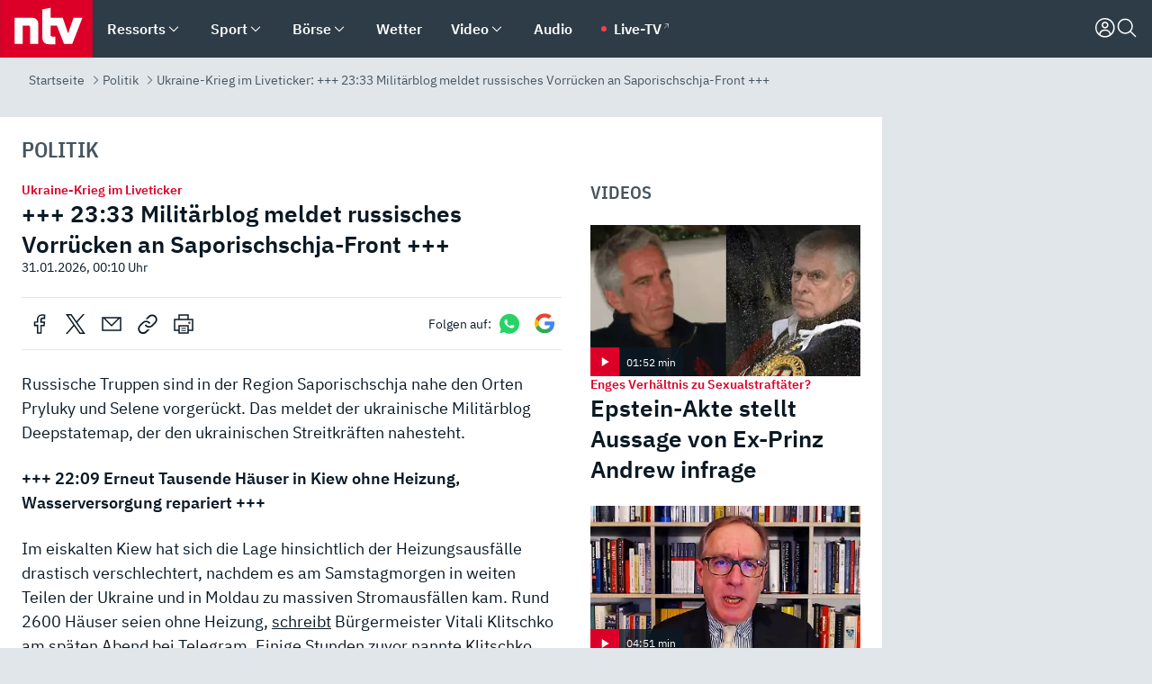

--- FILE ---
content_type: text/html; charset=utf-8
request_url: https://www.n-tv.de/politik/23-33-Militaerblog-meldet-russisches-Vorruecken-an-Saporischschja-Front-article23143824.html
body_size: 193447
content:
<!DOCTYPE html><html lang="de"><head><meta charSet="utf-8" data-next-head=""/><meta name="viewport" content="width=device-width, initial-scale=1" data-next-head=""/><title data-next-head="">Ukraine-Krieg im Liveticker: +++ 23:33 Militärblog meldet russisches Vorrücken an Saporischschja-Front +++ - ntv.de</title><meta http-equiv="Content-Security-Policy" content="upgrade-insecure-requests" data-next-head=""/><meta name="author" content="n-tv NACHRICHTEN" data-next-head=""/><meta name="copyright" content="ntv Nachrichten" data-next-head=""/><meta name="description" content="Berlin, Washington, Brüssel - überall. ntv berichtet von allen wichtigen Schauplätzen der Innen- und Außenpolitik." data-next-head=""/><meta name="keywords" content="Politik, Militär, Russland, Wolodymyr Selenskyj, Militäreinsätze, Kriegsverbrechen, Angriff auf die Ukraine, Kriege und Konflikte, Nato, Ukraine-Konflikt, Wladimir Putin, Cyberwar, Ukraine" data-next-head=""/><meta name="apple-itunes-app" content="app-id=337056601, app-argument=https://www.n-tv.de/politik/23-33-Militaerblog-meldet-russisches-Vorruecken-an-Saporischschja-Front-article23143824.html" data-next-head=""/><meta name="robots" content="index, follow, noodp, noarchive, max-snippet:-1, max-image-preview:large, max-video-preview:-1" data-next-head=""/><meta name="news_keywords" content="Politik, Militär, Russland, Wolodymyr Selenskyj, Militäreinsätze, Kriegsverbrechen, Angriff auf die Ukraine, Kriege und Konflikte, Nato, Ukraine-Konflikt, Wladimir Putin, Cyberwar, Ukraine" data-next-head=""/><meta name="date" content="2026-01-31T00:10:00+01:00" data-next-head=""/><meta name="last-modified" content="2026-01-31T23:33:33+01:00" data-next-head=""/><meta property="article:hash" content="23143824" data-next-head=""/><meta property="ntv:kicker" content="Ukraine-Krieg im Liveticker" data-next-head=""/><meta property="og:site_name" content="ntv.de" data-next-head=""/><meta property="og:type" content="article" data-next-head=""/><meta property="og:url" content="https://www.n-tv.de/politik/23-33-Militaerblog-meldet-russisches-Vorruecken-an-Saporischschja-Front-article23143824.html" data-next-head=""/><meta property="og:title" content="+++ 23:33 Militärblog meldet russisches Vorrücken an Saporischschja-Front +++  " data-next-head=""/><meta property="og:description" content="Ukraine-Krieg im Liveticker" data-next-head=""/><meta property="og:image" content="https://www.n-tv.de/img/2339153/1721988811/Img_16_9/1200/Ukraine-Liveticker.jpg" data-next-head=""/><meta property="twitter:card" content="photo" data-next-head=""/><meta property="twitter:site" content="@ntvde" data-next-head=""/><meta property="twitter:title" content="Ukraine-Krieg im Liveticker: +++ 23:33 Militärblog meldet russisches Vorrücken an Saporischschja-Front +++" data-next-head=""/><meta property="twitter:image" content="https://www.n-tv.de/img/2339153/1721988811/Img_16_9/1200/Ukraine-Liveticker.jpg" data-next-head=""/><meta property="twitter:url" content="https://www.n-tv.de/politik/23-33-Militaerblog-meldet-russisches-Vorruecken-an-Saporischschja-Front-article23143824.html" data-next-head=""/><meta property="fb:page_id" content="126049165307" data-next-head=""/><meta property="fb:pages" content="126049165307" data-next-head=""/><meta property="fb:pages" content="316889911843737" data-next-head=""/><meta property="fb:pages" content="562044130636828" data-next-head=""/><meta property="fb:pages" content="185547961302" data-next-head=""/><meta property="fb:pages" content="395222497292915" data-next-head=""/><meta property="fb:pages" content="1523181867965006" data-next-head=""/><meta property="fb:pages" content="1043228319087008" data-next-head=""/><meta property="fb:pages" content="741781229203281" data-next-head=""/><meta property="fb:pages" content="407682426071619" data-next-head=""/><meta property="fb:pages" content="780034435493567" data-next-head=""/><meta property="fb:pages" content="643254482528275" data-next-head=""/><meta property="fb:pages" content="1837260013270512" data-next-head=""/><meta property="fb:pages" content="368231650215080" data-next-head=""/><meta property="fb:pages" content="120920144621255" data-next-head=""/><meta property="fb:pages" content="1413412578758102" data-next-head=""/><meta name="google-site-verification" content="txr0UkB7uF5BxzK_kM9zfhlh5vLdmFekG7LJ_BKwDfk" data-next-head=""/><meta name="pocket-site-verification" content="d8cc89af247ee1dabcbbd091d848a1" data-next-head=""/><meta name="p:domain_verify" content="29ffec94ca07d208e323392915ace209" data-next-head=""/><meta name="msvalidate.01" content="38C91D064B7E276791191C393B93EB23" data-next-head=""/><link rel="canonical" href="https://www.n-tv.de/politik/23-33-Militaerblog-meldet-russisches-Vorruecken-an-Saporischschja-Front-article23143824.html" data-next-head=""/><link rel="alternate" type="application/rss+xml" href="https://www.n-tv.de/politik/rss" data-next-head=""/><link rel="alternate" href="android-app://de.lineas.lit.ntv.android/http/apps.n-tv.de/23143824?service=mobile" data-next-head=""/><link rel="shortcut icon" href="/favicon.ico" data-next-head=""/><link rel="apple-touch-icon-precomposed" sizes="144x144" href="/apple-touch-icon-144x144-precomposed.png" data-next-head=""/><link rel="apple-touch-icon-precomposed" sizes="114x114" href="/apple-touch-icon-114x114-precomposed.png" data-next-head=""/><link rel="apple-touch-icon-precomposed" sizes="72x72" href="/apple-touch-icon-72x72-precomposed.png" data-next-head=""/><link rel="apple-touch-icon-precomposed" href="/apple-touch-icon-57x57-precomposed.png" data-next-head=""/><link rel="publisher" href="https://plus.google.com/118398504470807896139" data-next-head=""/><link rel="preload" href="/_next/static/media/fddff1087a1c2d83-s.p.woff2" as="font" type="font/woff2" crossorigin="anonymous" data-next-font="size-adjust"/><link rel="preload" href="/_next/static/media/eced63159c168414-s.p.woff2" as="font" type="font/woff2" crossorigin="anonymous" data-next-font="size-adjust"/><link rel="preload" href="/_next/static/media/a6cb01422af61021-s.p.woff2" as="font" type="font/woff2" crossorigin="anonymous" data-next-font="size-adjust"/><link rel="preload" href="/_next/static/media/d6b236d59080f586-s.p.woff2" as="font" type="font/woff2" crossorigin="anonymous" data-next-font="size-adjust"/><link rel="preload" href="/_next/static/media/1c626168cca93b06-s.p.woff2" as="font" type="font/woff2" crossorigin="anonymous" data-next-font="size-adjust"/><link rel="preload" href="/_next/static/css/619668a7c5632b45.css" as="style"/><link rel="preload" href="/_next/static/css/54b286e04d222c64.css" as="style"/><link rel="preload" href="/_next/static/css/bd6519a5e89b6484.css" as="style"/><link rel="preload" href="/_next/static/css/a1652869840550b3.css" as="style"/><link rel="preload" href="/_next/static/css/06b47e2e02df66d2.css" as="style"/><link rel="preload" href="/_next/static/css/7a1b97a1f388b369.css" as="style"/><link rel="preload" href="/_next/static/css/1a9139a0d535e481.css" as="style"/><link rel="preload" href="/_next/static/css/616a3bdb3deb1a06.css" as="style"/><link rel="preload" href="/_next/static/css/fde70659e752f6b5.css" as="style"/><link rel="preload" href="/_next/static/css/27baf13ee36932bf.css" as="style"/><link rel="preload" href="/_next/static/css/941737db183efa76.css" as="style"/><link rel="preload" href="/_next/static/css/a4570e8d0e87ce10.css" as="style"/><link rel="preload" href="/_next/static/css/5ee917f263ffea72.css" as="style"/><link rel="preload" href="/_next/static/css/89b8c6ec2b6dec53.css" as="style"/><link rel="preload" href="/_next/static/css/4916aaa5355407e8.css" as="style"/><script type="application/ld+json" data-next-head="">{"@context":"http://schema.org","publisher":{"@type":"Organization","name":"ntv NACHRICHTEN","logo":{"@type":"ImageObject","url":"/logo.svg"}},"@type":"WebPage","mainEntityOfPage":{"@type":"WebPage","url":"https://www.n-tv.de/politik/23-33-Militaerblog-meldet-russisches-Vorruecken-an-Saporischschja-Front-article23143824.html"},"url":"https://www.n-tv.de/politik/23-33-Militaerblog-meldet-russisches-Vorruecken-an-Saporischschja-Front-article23143824.html","headline":"Ukraine-Krieg im Liveticker: +++ 23:33 Militärblog meldet russisches Vorrücken an Saporischschja-Front +++","description":"Berlin, Washington, Brüssel - überall. ntv berichtet von allen wichtigen Schauplätzen der Innen- und Außenpolitik.","image":[{"@type":"ImageObject","url":"https://www.n-tv.de/img/2339153/1721988811/Img_16_9/1200/Ukraine-Liveticker.webp","width":"1200","height":"676"},{"@type":"ImageObject","url":"https://www.n-tv.de/img/2339153/1721988811/Img_4_3/1200/Ukraine-Liveticker.webp","width":"1200","height":"900"},{"@type":"ImageObject","url":"https://www.n-tv.de/img/2339153/1721988811/Img_1_1/1200/Ukraine-Liveticker.webp","width":"1200","height":"1200"}],"datePublished":"2026-01-31T00:10:00+01:00","dateModified":"2026-01-31T23:33:33+01:00","author":{"@type":"Organization","name":"n-tv NACHRICHTEN","url":"https://www.n-tv.de"}}</script><script type="application/ld+json" data-next-head="">{"@context":"http://schema.org","@type":"BreadcrumbList","itemListElement":[{"item":{"name":"Startseite","@id":"https://www.n-tv.de/"},"@type":"ListItem","position":1},{"item":{"name":"Politik","@id":"https://www.n-tv.de/politik/"},"@type":"ListItem","position":2},{"item":{"name":"Ukraine-Krieg im Liveticker: +++ 23:33 Militärblog meldet russisches Vorrücken an Saporischschja-Front +++  ","@id":"https://www.n-tv.de/politik/23-33-Militaerblog-meldet-russisches-Vorruecken-an-Saporischschja-Front-article23143824.html"},"@type":"ListItem","position":3}]}</script><script id="iab-stub" data-nscript="beforeInteractive">
				// IAB stub
 				!function () { var e = function () { var e, t = "__tcfapiLocator", a = [], n = window; for (; n;) { try { if (n.frames[t]) { e = n; break } } catch (e) { } if (n === window.top) break; n = n.parent } e || (!function e() { var a = n.document, r = !!n.frames[t]; if (!r) if (a.body) { var i = a.createElement("iframe"); i.style.cssText = "display:none", i.name = t, a.body.appendChild(i) } else setTimeout(e, 5); return !r }(), n.__tcfapi = function () { for (var e, t = arguments.length, n = new Array(t), r = 0; r < t; r++)n[r] = arguments[r]; if (!n.length) return a; if ("setGdprApplies" === n[0]) n.length > 3 && 2 === parseInt(n[1], 10) && "boolean" == typeof n[3] && (e = n[3], "function" == typeof n[2] && n[2]("set", !0)); else if ("ping" === n[0]) { var i = { gdprApplies: e, cmpLoaded: !1, cmpStatus: "stub" }; "function" == typeof n[2] && n[2](i) } else a.push(n) }, n.addEventListener("message", (function (e) { var t = "string" == typeof e.data, a = {}; try { a = t ? JSON.parse(e.data) : e.data } catch (e) { } var n = a.__tcfapiCall; n && window.__tcfapi(n.command, n.version, (function (a, r) { var i = { __tcfapiReturn: { returnValue: a, success: r, callId: n.callId } }; t && (i = JSON.stringify(i)), e.source.postMessage(i, "*") }), n.parameter) }), !1)) }; "undefined" != typeof module ? module.exports = e : e() }();
        window._sp_queue = [];
			</script><link rel="stylesheet" href="/_next/static/css/619668a7c5632b45.css" data-n-g=""/><link rel="stylesheet" href="/_next/static/css/54b286e04d222c64.css" data-n-p=""/><link rel="stylesheet" href="/_next/static/css/bd6519a5e89b6484.css"/><link rel="stylesheet" href="/_next/static/css/a1652869840550b3.css"/><link rel="stylesheet" href="/_next/static/css/06b47e2e02df66d2.css"/><link rel="stylesheet" href="/_next/static/css/7a1b97a1f388b369.css"/><link rel="stylesheet" href="/_next/static/css/1a9139a0d535e481.css"/><link rel="stylesheet" href="/_next/static/css/616a3bdb3deb1a06.css"/><link rel="stylesheet" href="/_next/static/css/fde70659e752f6b5.css"/><link rel="stylesheet" href="/_next/static/css/27baf13ee36932bf.css"/><link rel="stylesheet" href="/_next/static/css/941737db183efa76.css"/><link rel="stylesheet" href="/_next/static/css/a4570e8d0e87ce10.css"/><link rel="stylesheet" href="/_next/static/css/5ee917f263ffea72.css"/><link rel="stylesheet" href="/_next/static/css/89b8c6ec2b6dec53.css"/><link rel="stylesheet" href="/_next/static/css/4916aaa5355407e8.css"/><noscript data-n-css=""></noscript><script defer="" noModule="" src="/_next/static/chunks/polyfills-42372ed130431b0a.js"></script><script id="webpush-lib" src="/webpush/webpush.js" defer="" data-nscript="beforeInteractive"></script><script id="iframeResizer" src="/iframeResizer.min.js" defer="" data-nscript="beforeInteractive"></script><script defer="" src="/_next/static/chunks/1229.024bf05f909c3e8c.js"></script><script defer="" src="/_next/static/chunks/544.09d7383b48abf164.js"></script><script defer="" src="/_next/static/chunks/7602.1a768611e82c58ea.js"></script><script defer="" src="/_next/static/chunks/6948.f00620bcc22244f2.js"></script><script defer="" src="/_next/static/chunks/5748.71948c8f23de309a.js"></script><script defer="" src="/_next/static/chunks/3470.044e5d32b7b88c48.js"></script><script defer="" src="/_next/static/chunks/4406.2cc47b02c70cbff9.js"></script><script defer="" src="/_next/static/chunks/1750.8a7f3038753a119d.js"></script><script defer="" src="/_next/static/chunks/6888.8ff3ae8da2924120.js"></script><script defer="" src="/_next/static/chunks/6000.1a7f1eb6368a1f73.js"></script><script defer="" src="/_next/static/chunks/3049.7172bfee99f6c1be.js"></script><script defer="" src="/_next/static/chunks/8673.2433365aabfb08c3.js"></script><script defer="" src="/_next/static/chunks/6649.3f3c97c991cfc8c3.js"></script><script defer="" src="/_next/static/chunks/2069.334d97419f835894.js"></script><script defer="" src="/_next/static/chunks/746.42775980ff3f6a0c.js"></script><script defer="" src="/_next/static/chunks/508.dfa88a864e33688d.js"></script><script defer="" src="/_next/static/chunks/1656.8623f9b627c4de63.js"></script><script defer="" src="/_next/static/chunks/7084.b8cd8b689e73b35c.js"></script><script defer="" src="/_next/static/chunks/2076.a5d6d8b4820fd66b.js"></script><script defer="" src="/_next/static/chunks/1574.3c45e988f589dd53.js"></script><script defer="" src="/_next/static/chunks/2509.b278f16ba89fe12e.js"></script><script defer="" src="/_next/static/chunks/5388.e1070e85323d97b0.js"></script><script defer="" src="/_next/static/chunks/6416.07dedd90ff32fe40.js"></script><script defer="" src="/_next/static/chunks/7648.7151d5da6285f05e.js"></script><script defer="" src="/_next/static/chunks/1642.5b55b0e87004c0a4.js"></script><script defer="" src="/_next/static/chunks/4047.211f9d02a136f691.js"></script><script src="/_next/static/chunks/webpack-e512c750320913db.js" defer=""></script><script src="/_next/static/chunks/framework-493b78e0283065bc.js" defer=""></script><script src="/_next/static/chunks/main-c369251bbc331e0f.js" defer=""></script><script src="/_next/static/chunks/pages/_app-2c2c703fd86eadba.js" defer=""></script><script src="/_next/static/chunks/8548-87ef5762240d4e64.js" defer=""></script><script src="/_next/static/chunks/pages/%5B%5B...all%5D%5D-a3a6948cb554a84a.js" defer=""></script><script src="/_next/static/lGESHCzCdjtLHkkxbSxcm/_buildManifest.js" defer=""></script><script src="/_next/static/lGESHCzCdjtLHkkxbSxcm/_ssgManifest.js" defer=""></script><style id="__jsx-668642668">:root{--ibm-plex-sans:'IBMPlexSans', 'IBMPlexSans Fallback';--ibm-plex-sans-condensed:'IBMPlexSansCondensed', 'IBMPlexSansCondensed Fallback'}html{font-family:'IBMPlexSans', 'IBMPlexSans Fallback'}</style></head><body><link rel="preload" as="image" href="/socialIcons/whatsapp.svg"/><link rel="preload" as="image" href="/socialIcons/google.svg"/><div id="__next"><header class="Header_header__MwWvM "><nav aria-label="Globale Navigation"><div class="Header_wrapper__PJAKW"><div class="Header_inner__PU1JS"><a href="/" class="Header_logo__V9h3K"><svg viewBox="0 0 1384 862" focusable="false" role="img" name="ntv Logo"><title>ntv</title><path id="TRAEGER_x5F_ROT" d="M0 0h1384v862H0z" style="clip-rule:evenodd;fill:rgb(220, 0, 40);fill-rule:evenodd"></path><g id="ntv_1_" transform="translate(-268.5,-109)"><g id="g3683"><path d="M747 375.3H486v390.1h122.2V492.8h83.3c17.1 0 25.9 8.4 25.9 26v246.6h122.2V468.1c0-54.9-37.7-92.8-92.6-92.8zm620.7-.2-81.2 233.4-81-233.4h-181.9V225.6l-122.2 24.2v425.3c0 58.9 36.6 95.6 95.8 95.6h99.5V656.3h-46.9c-15.7 0-26.1-5.8-26.1-27.2V492.9h95.3l106.4 272.9h122.7l152.3-390.7z" id="path3681" style="fill:rgb(255, 255, 255)"></path></g></g></svg></a><nav role="none" class="menu-desktop_header-menu__23xp2"><ul role="menu" aria-label="Hauptnavigation" class="menu-desktop_top__a3CQZ"><li class="menu-desktop_level0__YuC7o" tabindex="-1"><div class="menu-desktop_itemwrapper__8WzFL"><a tabindex="0" href="/ressorts/" target="_self" title="Ressorts" data-testid="menulink"><span class="Typography_text-default__P3otY Typography_weight-bold__uT6mq">Ressorts</span></a><button role="menuitem" aria-haspopup="menu" aria-expanded="false" aria-label="Untermenü für Ressorts" data-testid="menu-item-button"><svg viewBox="0 0 24 24" width="18" height="18" fill="currentColor" focusable="false" role="img" aria-hidden="true" data-testid="icon"><title></title><path d="M12.0004 17.9852L4.90039 10.8852L6.0004 9.78516L12.0004 15.7852L18.0004 9.78516L19.1004 10.8852L12.0004 17.9852Z"></path></svg></button></div><div class="menu-desktop_menu-ssr__HlR7r" aria-label="Ressorts Untermenü" role="menu"><ul><li><a href="/mediathek/bilderserien/" target="_self" title="Bilderserien">Bilderserien</a></li><li><a href="/politik/" target="_self" title="Politik">Politik</a><div aria-label="Politik Untermenü" role="menu"><ul><li><a href="/politik/" target="_self" title="Meldungen">Meldungen</a></li><li><a href="/politik/politik_kommentare/" target="_self" title="Kommentare">Kommentare</a></li><li><a href="/politik/politik_wieduwilts_woche/" target="_self" title="Wieduwilts Woche">Wieduwilts Woche</a></li></ul></div></li><li><a href="/wirtschaft/" target="_self" title="Wirtschaft">Wirtschaft</a><div aria-label="Wirtschaft Untermenü" role="menu"><ul><li><a href="/wirtschaft/" target="_self" title="Meldungen">Meldungen</a></li><li><a href="/wirtschaft/termine/" target="_self" title="Termine">Termine</a></li><li><a href="/wirtschaft/wirtschaft_startup/" target="_self" title="Startup">Startup</a></li></ul></div></li><li><a href="/boersenkurse/" target="_self" title="Börse">Börse</a><div aria-label="Börse Untermenü" role="menu"><ul><li><a href="/boersenkurse/Auf_einen_Blick/" target="_self" title="Auf einen Blick">Auf einen Blick</a></li><li><a href="/boersenkurse/aktien/" target="_self" title="Aktien &amp; Indizes">Aktien &amp; Indizes</a><div aria-label="Aktien &amp; Indizes Untermenü" role="menu"><ul><li><a href="/boersenkurse/indizes/dax-159096" target="_self" title="Dax">Dax</a></li><li><a href="/boersenkurse/indizes/tecdax-158375" target="_self" title="TecDax">TecDax</a></li><li><a href="/boersenkurse/indizes/mdax-159090" target="_self" title="MDax">MDax</a></li><li><a href="/boersenkurse/indizes/sdax-159191" target="_self" title="SDax">SDax</a></li><li><a href="/boersenkurse/indizes/gex-144687" target="_self" title="Gex">Gex</a></li><li><a href="/boersenkurse/indizes/hdax-159097" target="_self" title="HDax">HDax</a></li><li><a href="/boersenkurse/indizes/e-stoxx-50-159194" target="_self" title="EuroStoxx">EuroStoxx</a></li><li><a href="/boersenkurse/indizes/stoxx50-159196" target="_self" title="Stoxx50">Stoxx50</a></li><li><a href="/boersenkurse/indizes/infront-usa-industrial-9451139" target="_self" title="Dow Jones">Dow Jones</a></li><li><a href="/boersenkurse/indizes/nasdaq-100-149002" target="_self" title="Nasdaq">Nasdaq</a></li><li><a href="/boersenkurse/indizes/nikkei-148429" target="_self" title="Nikkei">Nikkei</a></li></ul></div></li><li><a href="/boersenkurse/devisen/" target="_self" title="Devisen">Devisen</a></li><li><a href="/boersenkurse/rohstoffe/" target="_self" title="Rohstoffe">Rohstoffe</a></li><li><a href="/boersenkurse/zertifikate/" target="_self" title="ntv Zertifikate">ntv Zertifikate</a></li><li><a href="/boersenkurse/fonds/" target="_self" title="ntv Fonds">ntv Fonds</a></li><li><a href="/boersenkurse/fonds_und_etf/" target="_self" title="Fonds &amp; ETF">Fonds &amp; ETF</a></li><li><a href="/boersenkurse/anleihen/" target="_self" title="Anleihen">Anleihen</a></li><li><a href="/boersenkurse/altersvorsorge/" target="_self" title="ntv Altersvorsorge">ntv Altersvorsorge</a></li><li><a href="/boersenkurse/Geldanlage-Check/" target="_self" title="ntv Geldanlage-Check">ntv Geldanlage-Check</a></li><li><a href="/wirtschaft/der_boersen_tag/" target="_self" title="Börsen-Tag - Archiv">Börsen-Tag - Archiv</a></li></ul></div></li><li><a href="/sport/" target="_self" title="Sport">Sport</a><div aria-label="Sport Untermenü" role="menu"><ul><li><a href="https://www.n-tv.de/sport/ergebnisse/heute-live" target="_self" title="Live-Kalender">Live-Kalender</a></li><li><a href="/sport/" target="_self" title="Meldungen">Meldungen</a></li><li><a href="/sport/fussball/" target="_self" title="Fußball">Fußball</a><div aria-label="Fußball Untermenü" role="menu"><ul><li><a href="/sport/fussball/fussball_kolumnen/" target="_self" title="Kolumnen">Kolumnen</a></li><li><a href="https://www.n-tv.de/sport/ergebnisse/fussball/bundesliga/spiele-und-ergebnisse/" target="_self" title="Bundesliga">Bundesliga</a></li><li><a href="https://www.n-tv.de/sport/ergebnisse/fussball/2-bundesliga/spiele-und-ergebnisse/" target="_self" title="2. Bundesliga">2. Bundesliga</a></li><li><a href="https://www.n-tv.de/sport/ergebnisse/fussball/3-liga/spiele-und-ergebnisse/" target="_self" title="3. Liga">3. Liga</a></li><li><a href="https://www.n-tv.de/sport/ergebnisse/fussball/dfb-pokal/spiele-und-ergebnisse/" target="_self" title="DFB-Pokal">DFB-Pokal</a></li><li><a href="https://www.n-tv.de/sport/ergebnisse/fussball/frauen-bundesliga/spiele-und-ergebnisse/" target="_self" title="Bundesliga der Frauen">Bundesliga der Frauen</a></li><li><a href="https://www.n-tv.de/sport/ergebnisse/fussball/uefa-champions-league/spiele-und-ergebnisse/" target="_self" title="Champions League">Champions League</a></li><li><a href="https://www.n-tv.de/sport/ergebnisse/fussball/uefa-europa-league/spiele-und-ergebnisse/" target="_self" title="Europa League">Europa League</a></li><li><a href="https://www.n-tv.de/sport/ergebnisse/fussball/co6395/europa-conference-league/spiele-und-ergebnisse/" target="_self" title="Europa Conference League">Europa Conference League</a></li><li><a href="https://www.n-tv.de/sport/ergebnisse/fussball/premier-league/spiele-und-ergebnisse/" target="_self" title="Premier League">Premier League</a></li><li><a href="https://www.n-tv.de/sport/ergebnisse/fussball/primera-division/spiele-und-ergebnisse/" target="_self" title="Primera Division">Primera Division</a></li><li><a href="https://www.n-tv.de/sport/ergebnisse/fussball/serie-a/spiele-und-ergebnisse/" target="_self" title="Serie A">Serie A</a></li><li><a href="https://www.n-tv.de/sport/ergebnisse/fussball/ligue-1/spiele-und-ergebnisse/" target="_self" title="Ligue 1">Ligue 1</a></li><li><a href="https://www.n-tv.de/sport/ergebnisse/fussball/nations-league-a/spiele-und-ergebnisse/" target="_self" title="Nations League">Nations League</a></li><li><a href="https://www.n-tv.de/sport/ergebnisse/fussball/wettbewerbe/" target="_self" title="Alle Wettbewerbe">Alle Wettbewerbe</a></li></ul></div></li><li><a href="https://www.n-tv.de/sport/ergebnisse/american-football/nfl/spiele-und-ergebnisse/" target="_self" title="NFL">NFL</a></li><li><a href="/sport/formel1/" target="_self" title="Motorsport">Motorsport</a></li><li><a href="https://www.n-tv.de/sport/ergebnisse/tennis/heute-live" target="_self" title="Tennis">Tennis</a></li><li><a href="https://www.n-tv.de/sport/ergebnisse/handball/" target="_self" title="Handball">Handball</a></li><li><a href="https://www.n-tv.de/sport/ergebnisse/basketball/wettbewerbe/" target="_self" title="Basketball">Basketball</a></li><li><a href="https://www.n-tv.de/sport/ergebnisse/eishockey/wettbewerbe/" target="_self" title="Eishockey">Eishockey</a></li><li><a href="/sport/mma/" target="_self" title="Mixed Martial Arts">Mixed Martial Arts</a></li><li><a href="/sport/der_sport_tag/" target="_self" title="Sport-Tag - Archiv">Sport-Tag - Archiv</a></li><li><a href="https://gutscheine.n-tv.de/" target="_self" title="Gutscheine">Gutscheine<span> Anzeige</span></a><div aria-label="Gutscheine Untermenü" role="menu"><ul><li><a href="https://gutscheine.n-tv.de/gutscheine/adidas-shop" target="_self" title="Adidas">Adidas</a></li><li><a href="https://gutscheine.n-tv.de/gutscheine/engelhorn" target="_self" title="Engelhorn">Engelhorn</a></li><li><a href="https://gutscheine.n-tv.de/gutscheine/vans" target="_self" title="Vans">Vans</a></li><li><a href="https://gutscheine.n-tv.de/gutscheine/sportscheck" target="_self" title="SportScheck">SportScheck</a></li><li><a href="https://gutscheine.n-tv.de/gutscheine/11teamsports" target="_self" title="11teamsports">11teamsports</a></li></ul></div></li></ul></div></li><li><a href="/panorama/" target="_self" title="Panorama">Panorama</a><div aria-label="Panorama Untermenü" role="menu"><ul><li><a href="/panorama/" target="_self" title="Meldungen">Meldungen</a></li></ul></div></li><li><a href="/leute/" target="_self" title="Unterhaltung">Unterhaltung</a><div aria-label="Unterhaltung Untermenü" role="menu"><ul><li><a href="/leute/" target="_self" title="Überblick">Überblick</a></li><li><a href="/leute/tv/" target="_self" title="TV">TV</a></li><li><a href="/leute/film/" target="_self" title="Filme und Serien">Filme und Serien</a></li><li><a href="/leute/musik/" target="_self" title="Musik">Musik</a></li><li><a href="/leute/buecher/" target="_self" title="Bücher">Bücher</a></li><li><a href="/leute/hoerbuecher/" target="_self" title="Hörbücher">Hörbücher</a></li><li><a href="/mediathek/bilderserien/unterhaltung/Schoenes-Wochenende-Cartoons-von-OL-article20772304.html" target="_self" title="Schönes Wochenende">Schönes Wochenende</a></li><li><a href="https://gutscheine.n-tv.de/" target="_blank" rel="noopener noreferrer noFollow" title="Gutscheine">Gutscheine<span> Anzeige</span></a><div aria-label="Gutscheine Untermenü" role="menu"><ul><li><a href="https://gutscheine.n-tv.de/gutscheine/amazon" target="_blank" rel="noopener noreferrer noFollow" title="Amazon">Amazon</a></li><li><a href="https://gutscheine.n-tv.de/gutscheine/thalia" target="_blank" rel="noopener noreferrer noFollow" title="Thalia">Thalia</a></li><li><a href="https://gutscheine.n-tv.de/gutscheine/buecher-de" target="_blank" rel="noopener noreferrer noFollow" title="buecher.de">buecher.de</a></li><li><a href="https://gutscheine.n-tv.de/gutscheine/saturn" target="_blank" rel="noopener noreferrer noFollow" title="Saturn">Saturn</a></li><li><a href="https://gutscheine.n-tv.de/gutscheine/mmoga" target="_blank" rel="noopener noreferrer noFollow" title="MMOGA">MMOGA</a></li></ul></div></li></ul></div></li><li><a href="/technik/" target="_self" title="Technik">Technik</a><div aria-label="Technik Untermenü" role="menu"><ul><li><a href="/technik/" target="_self" title="Meldungen">Meldungen</a></li><li><a href="https://www.n-tvspiele.de/" target="_self" rel="noFollow" title="Spiele">Spiele</a></li><li><a href="https://gutscheine.n-tv.de/" target="_blank" rel="noopener noreferrer noFollow" title="Gutscheine">Gutscheine<span> Anzeige</span></a><div aria-label="Gutscheine Untermenü" role="menu"><ul><li><a href="https://gutscheine.n-tv.de/gutscheine/notebooksbilliger" target="_blank" rel="noopener noreferrer noFollow" title="notebooksbilliger.de">notebooksbilliger.de</a></li><li><a href="https://gutscheine.n-tv.de/gutscheine/alternate" target="_blank" rel="noopener noreferrer noFollow" title="Alternate">Alternate</a></li><li><a href="https://gutscheine.n-tv.de/gutscheine/medion" target="_blank" rel="noopener noreferrer noFollow" title="MEDION">MEDION</a></li><li><a href="https://gutscheine.n-tv.de/gutscheine/dein-handyde" target="_blank" rel="noopener noreferrer noFollow" title="deinhandy.de">deinhandy.de</a></li><li><a href="https://gutscheine.n-tv.de/gutscheine/samsung" target="_blank" rel="noopener noreferrer noFollow" title="SAMSUNG">SAMSUNG</a></li></ul></div></li></ul></div></li><li><a href="/ratgeber/" target="_self" title="Ratgeber">Ratgeber</a><div aria-label="Ratgeber Untermenü" role="menu"><ul><li><a href="/ratgeber/" target="_self" title="Meldungen">Meldungen</a></li><li><a href="/ratgeber/ntv_Service/" target="_self" title="ntv Service">ntv Service</a></li><li><a href="/ratgeber/tests/" target="_self" title="Tests">Tests</a></li><li><a href="/ratgeber/vergleichsrechner/" target="_self" title="Vergleichsrechner">Vergleichsrechner</a></li><li><a href="https://www.n-tv.de/native/leben/Thema-Leben-article19986903.html?an=s:spezial_973714_ista_wtt-a:1-t:n" target="_blank" rel="noopener noreferrer noFollow" title="Smart Living">Smart Living</a></li></ul></div></li><li><a href="/produkt-check/" target="_self" title="Produkt-Check">Produkt-Check</a><div aria-label="Produkt-Check Untermenü" role="menu"><ul><li><a href="/produkt-check/kueche/" target="_self" title="Produkt-Check Küche">Produkt-Check Küche</a></li><li><a href="/produkt-check/technik/" target="_self" title="Produkt-Check Technik ">Produkt-Check Technik </a></li><li><a href="/produkt-check/sport-freizeit/" target="_self" title="Produkt-Check Sport &amp; Freizeit">Produkt-Check Sport &amp; Freizeit</a></li><li><a href="/produkt-check/beauty-gesundheit/" target="_self" title="Produkt-Check Beauty &amp; Gesundheit ">Produkt-Check Beauty &amp; Gesundheit </a></li><li><a href="/produkt-check/haushalt-garten/" target="_self" title="Produkt-Check Haushalt &amp; Garten">Produkt-Check Haushalt &amp; Garten</a></li></ul></div></li><li><a href="/wissen/" target="_self" title="Wissen">Wissen</a><div aria-label="Wissen Untermenü" role="menu"><ul><li><a href="/wissen/" target="_self" title="Meldungen">Meldungen</a></li><li><a href="/wissen/frageantwort/" target="_self" title="Frage &amp; Antwort">Frage &amp; Antwort</a></li><li><a href="/wissen/Fakten_und_Mythen/" target="_self" title="Fakten &amp; Mythen">Fakten &amp; Mythen</a></li><li><a href="/wissen/fundsache/" target="_self" title="Fundsache">Fundsache</a></li></ul></div></li><li><a href="/auto/" target="_self" title="Auto">Auto</a><div aria-label="Auto Untermenü" role="menu"><ul><li><a href="/auto/" target="_self" title="Meldungen">Meldungen</a></li><li><a href="/auto/auto_geschichte/" target="_self" title="Automobil-Geschichte">Automobil-Geschichte</a></li><li><a href="/auto/praxistest/" target="_self" title="Praxistest">Praxistest</a></li><li><a href="/auto/gebrauchte/" target="_self" title="Gebrauchte">Gebrauchte</a></li><li><a href="/auto/auto_funktioniert/" target="_self" title="Wie funktioniert ...?">Wie funktioniert ...?</a></li><li><a href="https://gutscheine.n-tv.de/" target="_blank" rel="noopener noreferrer noFollow" title="Gutscheine">Gutscheine<span> Anzeige</span></a><div aria-label="Gutscheine Untermenü" role="menu"><ul><li><a href="https://gutscheine.n-tv.de/gutscheine/kfzteile24" target="_blank" rel="noopener noreferrer noFollow" title="kfzteile24">kfzteile24</a></li><li><a href="https://gutscheine.n-tv.de/gutscheine/atu" target="_blank" rel="noopener noreferrer noFollow" title="A.T.U">A.T.U</a></li><li><a href="https://gutscheine.n-tv.de/gutscheine/reifendirekt" target="_blank" rel="noopener noreferrer noFollow" title="Reifendirekt">Reifendirekt</a></li><li><a href="https://gutscheine.n-tv.de/gutscheine/sixt" target="_blank" rel="noopener noreferrer noFollow" title="Sixt">Sixt</a></li><li><a href="https://gutscheine.n-tv.de/gutscheine/tirendo" target="_blank" rel="noopener noreferrer noFollow" title="Tirendo">Tirendo</a></li></ul></div></li><li><a href="https://autoleasing.n-tv.de/" target="_blank" rel="noopener noreferrer noFollow" title="Autoleasing">Autoleasing</a></li></ul></div></li><li><a href="/shopping-und-service/" target="_self" title="Shopping &amp; Service">Shopping &amp; Service</a><div aria-label="Shopping &amp; Service Untermenü" role="menu"><ul><li><a href="https://autoleasing.n-tv.de/" target="_self" title="Autoleasing">Autoleasing</a></li><li><a href="https://www.n-tv.de/broker-vergleich/" target="_self" title="Broker-Vergleich">Broker-Vergleich</a></li><li><a href="https://www.n-tv.de/casino-vergleich/" target="_self" title="Online Casino Vergleich">Online Casino Vergleich</a></li><li><a href="https://www.n-tv.de/sportwetten/" target="_self" title="Sportwetten">Sportwetten</a></li><li><a href="https://www.n-tv.de/energieeffizientes-wohnen/" target="_self" title="Energieeffizientes Wohnen">Energieeffizientes Wohnen</a></li><li><a href="https://gutscheine.n-tv.de/" target="_self" title="Gutscheine">Gutscheine<span> Anzeige</span></a></li><li><a href="https://www.n-tv.de/webtools-im-vergleich/" target="_self" title="Webtools im Vergleich">Webtools im Vergleich</a></li><li><a href="https://www.n-tv.de/online-sprachschule/" target="_self" title="Online Sprachschule">Online Sprachschule</a></li><li><a href="https://www.n-tv.de/vergleich/" target="_self" title="Produktvergleiche">Produktvergleiche</a></li><li><a href="https://unternehmen.n-tv.de/" target="_self" title="Unternehmen">Unternehmen<span> Anzeige</span></a></li><li><a href="https://www.n-tv.de/ratgeber/vergleichsrechner/" target="_self" title="Vergleichsrechner">Vergleichsrechner</a></li><li><a href="https://www.n-tv.de/kreditvergleich/" target="_self" title="Kreditvergleich">Kreditvergleich</a></li><li><a href="https://www.n-tv.de/wettanbieter-vergleich/" target="_self" title="Wettanbieter Vergleich">Wettanbieter Vergleich</a></li><li><a href="https://www.n-tv.de/geschaeftskonto-vergleich/" target="_blank" rel="noopener noreferrer" title="Geschäftskonto Vergleich">Geschäftskonto Vergleich</a></li></ul></div></li><li><a href="/infografik/" target="_self" title="Infografik">Infografik</a></li><li><a href="/regionales/" target="_self" title="Regionales">Regionales</a><div aria-label="Regionales Untermenü" role="menu"><ul><li><a href="/regionales/baden-wuerttemberg/" target="_self" title="Baden-Württemberg">Baden-Württemberg</a></li><li><a href="/regionales/bayern/" target="_self" title="Bayern">Bayern</a></li><li><a href="/regionales/berlin-und-brandenburg/" target="_self" title="Berlin &amp; Brandenburg">Berlin &amp; Brandenburg</a></li><li><a href="/regionales/hamburg-und-schleswig-holstein/" target="_self" title="Hamburg &amp; Schleswig-Holstein">Hamburg &amp; Schleswig-Holstein</a></li><li><a href="/regionales/hessen/" target="_self" title="Hessen">Hessen</a></li><li><a href="/regionales/mecklenburg-vorpommern/" target="_self" title="Mecklenburg-Vorpommern">Mecklenburg-Vorpommern</a></li><li><a href="/regionales/niedersachsen-und-bremen/" target="_self" title="Niedersachsen &amp; Bremen">Niedersachsen &amp; Bremen</a></li><li><a href="/regionales/nordrhein-westfalen/" target="_self" title="Nordrhein-Westfalen">Nordrhein-Westfalen</a></li><li><a href="/regionales/rheinland-pfalz-und-saarland/" target="_self" title="Rheinland-Pfalz &amp; Saarland">Rheinland-Pfalz &amp; Saarland</a></li><li><a href="/regionales/sachsen/" target="_self" title="Sachsen">Sachsen</a></li><li><a href="/regionales/sachsen-anhalt/" target="_self" title="Sachsen-Anhalt">Sachsen-Anhalt</a></li><li><a href="/regionales/thueringen/" target="_self" title="Thüringen">Thüringen</a></li></ul></div></li><li><a href="/der_tag/alle_tage/" target="_self" title="Alle Tage">Alle Tage</a><div aria-label="Alle Tage Untermenü" role="menu"><ul><li><a href="/der_tag/" target="_self" title="Der Tag - Archiv">Der Tag - Archiv</a></li><li><a href="/wirtschaft/der_boersen_tag/" target="_self" title="Der Börsen-Tag - Archiv">Der Börsen-Tag - Archiv</a></li><li><a href="/sport/der_sport_tag/" target="_self" title="Der Sport-Tag - Archiv">Der Sport-Tag - Archiv</a></li></ul></div></li><li><a href="https://lotto.n-tv.de/" target="_blank" rel="noopener noreferrer noFollow" title="Lotto spielen">Lotto spielen<span> Anzeige</span></a></li></ul></div></li><li class="menu-desktop_level0__YuC7o" tabindex="-1"><div class="menu-desktop_itemwrapper__8WzFL"><a tabindex="0" href="/sport/" target="_self" title="Sport" data-testid="menulink"><span class="Typography_text-default__P3otY Typography_weight-bold__uT6mq">Sport</span></a><button role="menuitem" aria-haspopup="menu" aria-expanded="false" aria-label="Untermenü für Sport" data-testid="menu-item-button"><svg viewBox="0 0 24 24" width="18" height="18" fill="currentColor" focusable="false" role="img" aria-hidden="true" data-testid="icon"><title></title><path d="M12.0004 17.9852L4.90039 10.8852L6.0004 9.78516L12.0004 15.7852L18.0004 9.78516L19.1004 10.8852L12.0004 17.9852Z"></path></svg></button></div><div class="menu-desktop_menu-ssr__HlR7r" aria-label="Sport Untermenü" role="menu"><ul><li><a href="https://www.n-tv.de/sport/ergebnisse/heute-live" target="_self" title="Live-Kalender">Live-Kalender</a></li><li><a href="/sport/" target="_self" title="Meldungen">Meldungen</a></li><li><a href="/sport/fussball/" target="_self" title="Fußball">Fußball</a><div aria-label="Fußball Untermenü" role="menu"><ul><li><a href="/sport/fussball/fussball_kolumnen/" target="_self" title="Kolumnen">Kolumnen</a><div aria-label="Kolumnen Untermenü" role="menu"><ul><li><a href="/sport/fussball/redelings_nachspielzeit/" target="_self" title="Redelings Nachspielzeit">Redelings Nachspielzeit</a></li></ul></div></li><li><a href="https://www.n-tv.de/sport/ergebnisse/fussball/bundesliga/spiele-und-ergebnisse/" target="_self" title="Bundesliga">Bundesliga</a></li><li><a href="https://www.n-tv.de/sport/ergebnisse/fussball/2-bundesliga/spiele-und-ergebnisse/" target="_self" title="2. Bundesliga">2. Bundesliga</a></li><li><a href="https://www.n-tv.de/sport/ergebnisse/fussball/3-liga/spiele-und-ergebnisse/" target="_self" title="3. Liga">3. Liga</a></li><li><a href="https://www.n-tv.de/sport/ergebnisse/fussball/dfb-pokal/spiele-und-ergebnisse/" target="_self" title="DFB-Pokal">DFB-Pokal</a></li><li><a href="https://www.n-tv.de/sport/ergebnisse/fussball/frauen-bundesliga/spiele-und-ergebnisse/" target="_self" title="Bundesliga der Frauen">Bundesliga der Frauen</a></li><li><a href="https://www.n-tv.de/sport/ergebnisse/fussball/uefa-champions-league/spiele-und-ergebnisse/" target="_self" title="Champions League">Champions League</a></li><li><a href="https://www.n-tv.de/sport/ergebnisse/fussball/uefa-europa-league/spiele-und-ergebnisse/" target="_self" title="Europa League">Europa League</a></li><li><a href="https://www.n-tv.de/sport/ergebnisse/fussball/co6395/europa-conference-league/spiele-und-ergebnisse/" target="_self" title="Europa Conference League">Europa Conference League</a></li><li><a href="https://www.n-tv.de/sport/ergebnisse/fussball/premier-league/spiele-und-ergebnisse/" target="_self" title="Premier League">Premier League</a></li><li><a href="https://www.n-tv.de/sport/ergebnisse/fussball/primera-division/spiele-und-ergebnisse/" target="_self" title="La Liga">La Liga</a></li><li><a href="https://www.n-tv.de/sport/ergebnisse/fussball/serie-a/spiele-und-ergebnisse/" target="_self" title="Serie A">Serie A</a></li><li><a href="https://www.n-tv.de/sport/ergebnisse/fussball/ligue-1/spiele-und-ergebnisse/" target="_self" title="Ligue 1">Ligue 1</a></li><li><a href="https://www.n-tv.de/sport/ergebnisse/fussball/nations-league-a/spiele-und-ergebnisse/" target="_self" title="Nations League">Nations League</a></li><li><a href="https://www.n-tv.de/sport/ergebnisse/fussball/wettbewerbe/" target="_self" title="Alle Wettbewerbe">Alle Wettbewerbe</a></li></ul></div></li><li><a href="https://www.n-tv.de/sport/ergebnisse/american-football/nfl/spiele-und-ergebnisse/" target="_self" title="NFL">NFL</a></li><li><a href="/sport/formel1/" target="_self" title="Motorsport">Motorsport</a><div aria-label="Motorsport Untermenü" role="menu"><ul><li><a href="https://www.n-tv.de/sport/ergebnisse/motorsport/formel-1/kalender/" target="_self" title="Formel 1: Ticker">Formel 1: Ticker</a></li><li><a href="/sport/Porsche_Carrera_Cup/" target="_self" title="Porsche Carrera Cup">Porsche Carrera Cup<span> Anzeige</span></a></li><li><a href="/sport/Deutsche_Rallye_Meisterschaft/" target="_self" title="Deutsche Rally Meisterschaft">Deutsche Rally Meisterschaft<span> Anzeige</span></a></li></ul></div></li><li><a href="https://www.n-tv.de/sport/ergebnisse/tennis/heute-live" target="_self" title="Tennis">Tennis</a></li><li><a href="https://www.n-tv.de/sport/ergebnisse/handball/" target="_self" title="Handball">Handball</a></li><li><a href="https://www.n-tv.de/sport/ergebnisse/basketball/wettbewerbe/" target="_self" title="Basketball">Basketball</a></li><li><a href="https://www.n-tv.de/sport/ergebnisse/eishockey/wettbewerbe/" target="_self" title="Eishockey">Eishockey</a></li><li><a href="/sport/mma/" target="_self" title="Mixed Martial Arts">Mixed Martial Arts</a></li><li><a href="/sport/der_sport_tag/" target="_self" title="Sport-Tag - Archiv">Sport-Tag - Archiv</a></li></ul></div></li><li class="menu-desktop_level0__YuC7o" tabindex="-1"><div class="menu-desktop_itemwrapper__8WzFL"><a tabindex="0" href="/boersenkurse/" target="_self" title="Börse" data-testid="menulink"><span class="Typography_text-default__P3otY Typography_weight-bold__uT6mq">Börse</span></a><button role="menuitem" aria-haspopup="menu" aria-expanded="false" aria-label="Untermenü für Börse" data-testid="menu-item-button"><svg viewBox="0 0 24 24" width="18" height="18" fill="currentColor" focusable="false" role="img" aria-hidden="true" data-testid="icon"><title></title><path d="M12.0004 17.9852L4.90039 10.8852L6.0004 9.78516L12.0004 15.7852L18.0004 9.78516L19.1004 10.8852L12.0004 17.9852Z"></path></svg></button></div><div class="menu-desktop_menu-ssr__HlR7r" aria-label="Börse Untermenü" role="menu"><ul><li><a href="/boersenkurse/Auf_einen_Blick/" target="_self" title="Auf einen Blick">Auf einen Blick</a></li><li><a href="/boersenkurse/aktien/" target="_self" title="Aktien und Indizes">Aktien und Indizes</a><div aria-label="Aktien und Indizes Untermenü" role="menu"><ul><li><a href="/boersenkurse/indizes/dax-159096" target="_self" title="Dax">Dax</a></li><li><a href="/boersenkurse/indizes/tecdax-158375" target="_self" title="TecDax">TecDax</a></li><li><a href="/boersenkurse/indizes/mdax-159090" target="_self" title="MDax">MDax</a></li><li><a href="/boersenkurse/indizes/sdax-159191" target="_self" title="SDax">SDax</a></li><li><a href="/boersenkurse/indizes/gex-144687" target="_self" title="Gex">Gex</a></li><li><a href="/boersenkurse/indizes/hdax-159097" target="_self" title="HDax">HDax</a></li><li><a href="/boersenkurse/indizes/e-stoxx-50-159194" target="_self" title="EuroStoxx">EuroStoxx</a></li><li><a href="/boersenkurse/indizes/stoxx50-159196" target="_self" title="Stoxx50">Stoxx50</a></li><li><a href="/boersenkurse/indizes/infront-usa-industrial-9451139" target="_self" title="Dow Jones">Dow Jones</a></li><li><a href="/boersenkurse/indizes/nasdaq-100-149002" target="_self" title="Nasdaq">Nasdaq</a></li><li><a href="/boersenkurse/indizes/nikkei-148429" target="_self" title="Nikkei">Nikkei</a></li></ul></div></li><li><a href="/boersenkurse/devisen/" target="_self" title="Devisen">Devisen</a></li><li><a href="/boersenkurse/rohstoffe/" target="_self" title="Rohstoffe">Rohstoffe</a></li><li><a href="/boersenkurse/zertifikate/" target="_self" title="ntv Zertifikate">ntv Zertifikate</a></li><li><a href="/boersenkurse/fonds/" target="_self" title="ntv Fonds">ntv Fonds</a></li><li><a href="/boersenkurse/fonds_und_etf/" target="_self" title="Fonds &amp; ETF">Fonds &amp; ETF</a></li><li><a href="/boersenkurse/anleihen/" target="_self" title="Anleihen">Anleihen</a></li><li><a href="/boersenkurse/Geldanlage-Check/" target="_self" title="ntv Geldanlage-Check">ntv Geldanlage-Check</a></li><li><a href="/wirtschaft/der_boersen_tag/" target="_self" title="Börsen-Tag - Archiv">Börsen-Tag - Archiv</a></li></ul></div></li><li class="menu-desktop_level0__YuC7o" tabindex="-1"><div class="menu-desktop_itemwrapper__8WzFL"><a tabindex="0" href="/wetter/" target="_self" title="Wetter" data-testid="menulink"><span class="Typography_text-default__P3otY Typography_weight-bold__uT6mq">Wetter</span></a></div></li><li class="menu-desktop_level0__YuC7o" tabindex="-1"><div class="menu-desktop_itemwrapper__8WzFL"><a tabindex="0" href="/mediathek/videos/" target="_self" title="Video" data-testid="menulink"><span class="Typography_text-default__P3otY Typography_weight-bold__uT6mq">Video</span></a><button role="menuitem" aria-haspopup="menu" aria-expanded="false" aria-label="Untermenü für Video" data-testid="menu-item-button"><svg viewBox="0 0 24 24" width="18" height="18" fill="currentColor" focusable="false" role="img" aria-hidden="true" data-testid="icon"><title></title><path d="M12.0004 17.9852L4.90039 10.8852L6.0004 9.78516L12.0004 15.7852L18.0004 9.78516L19.1004 10.8852L12.0004 17.9852Z"></path></svg></button></div><div class="menu-desktop_menu-ssr__HlR7r" aria-label="Video Untermenü" role="menu"><ul><li><a href="/mediathek/videos/" target="_self" title="Top Videos">Top Videos</a></li><li><a href="/mediathek/videos/politik/" target="_self" title="Politik">Politik</a></li><li><a href="/mediathek/videos/wirtschaft/" target="_self" title="Wirtschaft">Wirtschaft</a></li><li><a href="/mediathek/videos/boerse/" target="_self" title="Börse">Börse</a></li><li><a href="/mediathek/videos/sport/" target="_self" title="Sport">Sport</a></li><li><a href="/mediathek/videos/panorama/" target="_self" title="Panorama">Panorama</a></li><li><a href="/mediathek/videos/unterhaltung/" target="_self" title="Unterhaltung">Unterhaltung</a></li><li><a href="/mediathek/videos/technik/" target="_self" title="Technik">Technik</a></li><li><a href="/mediathek/videos/ratgeber/" target="_self" title="Ratgeber">Ratgeber</a></li><li><a href="/mediathek/videos/wissen/" target="_self" title="Wissen">Wissen</a></li><li><a href="/mediathek/videos/auto/" target="_self" title="Auto">Auto</a></li><li><a href="/mediathek/videos/Dokumentationen/" target="_self" title="Dokumentationen">Dokumentationen</a></li></ul></div></li><li class="menu-desktop_level0__YuC7o" tabindex="-1"><div class="menu-desktop_itemwrapper__8WzFL"><a tabindex="0" href="/mediathek/audio/" target="_self" title="Audio" data-testid="menulink"><span class="Typography_text-default__P3otY Typography_weight-bold__uT6mq">Audio</span></a></div></li><li class="menu-desktop_level0__YuC7o menu-desktop_live__wsZ7i" tabindex="-1"><div class="menu-desktop_itemwrapper__8WzFL"><a tabindex="0" href="https://www.n-tv.de/mediathek/livestream/24-Stunden-ntv-Livestream-article9511936.html" target="_self" title="Live-TV" class="MenuLink_link__wNuth"><span class="Typography_text-default__P3otY Typography_weight-bold__uT6mq">Live-TV</span><svg viewBox="0 0 24 24" width="24" height="24" fill="currentColor" focusable="false" role="img" aria-hidden="true" data-testid="icon"><title></title><path d="M4.295 1.25v1.523h11.856L1.25 17.674l1.076 1.076L17.227 3.849v11.856h1.523V1.25z"></path></svg></a></div></li></ul><div class="menu-desktop_menu-ssr__HlR7r"><span><a href="/thema/" title="Aktuelle Themen">Aktuelle Themen:</a> </span><a href="https://www.n-tv.de/thema/donald-trump" title="Donald Trump">Donald Trump</a><a href="https://www.n-tv.de/thema/angriff-auf-die-ukraine" title="Krieg in der Ukraine">Krieg in der Ukraine</a><a href="https://www.n-tv.de/thema/friedrich-merz" title="Friedrich Merz">Friedrich Merz</a><a href="https://www.n-tv.de/thema/dschungelcamp" title="Dschungelcamp">Dschungelcamp</a></div><div class="menu-desktop_icons__RqeKG"><a href="/mediathek/tv/" class="menu-desktop_live__wsZ7i"><span class="Typography_text-default__P3otY Typography_weight-bold__uT6mq">Live-TV</span></a><button title="Anmelden"><svg viewBox="0 0 24 24" width="24" height="24" fill="currentColor" focusable="false" role="img" data-testid="icon"><title>Anmelden</title><path d="M1 11.8C1 5.8 5.8 1 11.8 1C17.7 1 22.6 5.8 22.6 11.8C22.6 17.8 17.8 22.6 11.8 22.6C5.8 22.6 1 17.8 1 11.8ZM11.8 15.2C7.4 15.2 6.9 18.3 6.8 19.5C8.2 20.5 10 21 11.8 21C13.6 21 15.4 20.4 16.8 19.5C16.7 18.2 16.2 15.2 11.8 15.2ZM11.7 13.7C15.8 13.7 17.6 16 18.1 18.4C19.9 16.8 21 14.4 21 11.8C21 6.6 16.7 2.5 11.6 2.5C6.5 2.5 2.4 6.6 2.4 11.7C2.4 14.3 3.5 16.7 5.3 18.4C5.8 16 7.6 13.7 11.7 13.7ZM8 8.8C8 6.7 9.7 5 11.8 5C13.8 5 15.6 6.7 15.6 8.8C15.6 10.9 13.9 12.6 11.8 12.6C9.7 12.6 8 10.9 8 8.8ZM9.6 8.8C9.6 10 10.6 11 11.8 11C13 11 14 10 14 8.8C14 7.6 13 6.6 11.8 6.6C10.6 6.6 9.6 7.6 9.6 8.8Z"></path></svg></button><button aria-label="Suche" tabindex="0"><svg viewBox="0 0 24 24" width="24" height="24" fill="currentColor" focusable="false" role="img" data-testid="icon"><title>Suche</title><path d="M22.5002 21.4996L16.7002 15.6996C17.9002 14.1996 18.7002 12.2996 18.7002 10.1996C18.7002 5.49961 14.9002 1.59961 10.2002 1.59961C5.5002 1.59961 1.7002 5.39961 1.7002 10.1996C1.7002 14.8996 5.5002 18.6996 10.2002 18.6996C12.3002 18.6996 14.2002 17.8996 15.7002 16.6996L21.5002 22.4996L22.5002 21.4996ZM3.2002 10.1996C3.2002 6.29961 6.4002 3.09961 10.2002 3.09961C14.0002 3.09961 17.2002 6.29961 17.2002 10.1996C17.2002 14.0996 14.0002 17.1996 10.2002 17.1996C6.4002 17.1996 3.2002 14.0996 3.2002 10.1996Z"></path></svg></button><button class="menu-desktop_menu__ZqRM6" aria-label="Menü"><svg viewBox="0 0 24 24" width="24" height="24" fill="currentColor" focusable="false" role="img" data-testid="icon"><title>Menü</title><path d="M22.7002 5.2998H1.2002V6.7998H22.7002V5.2998ZM22.7002 17.2998H1.2002V18.7998H22.7002V17.2998ZM1.2002 11.2998H22.7002V12.7998H1.2002V11.2998Z"></path></svg></button></div></nav></div></div></nav></header><nav class="widget-breadcrumb-default_breadcrumb__3yAlD"><span class="Typography_text-s__wu_cm Typography_weight-normal__pqUbH Typography_color-darkgrey__sZEnP"><a href="https://www.n-tv.de/">Startseite</a></span><span class="Typography_text-s__wu_cm Typography_weight-normal__pqUbH Typography_color-darkgrey__sZEnP"><a href="https://www.n-tv.de/politik/">Politik</a></span><h1 class="Typography_text-s__wu_cm Typography_weight-normal__pqUbH Typography_color-darkgrey__sZEnP">Ukraine-Krieg im Liveticker: +++ 23:33 Militärblog meldet russisches Vorrücken an Saporischschja-Front +++  </h1></nav><div class="Ada_wrapper__oSS_a Ada_superbanner-wallpaper__cwWI5"><div class="gujAd" id="superbanner_1"></div><div class="gujAd" id="wallpaper_1"></div></div><div class="pages_container__6T2oZ"><div><div class="Ada_wrapper__oSS_a Ada_skyscraper-2__AYpMw"><div class="gujAd" id="skyscraper_2"></div></div></div><main class="pages_main__VOCVA"><div class="Ada_wrapper__oSS_a Ada_mobile__cUF_q Ada_mobile-1__fXAyv"><div class="gujAd" id="mobile_1"></div></div><article class="article-index_article__eW6Sw"><div class="Title_title__MZ67h" title="Politik"><span class="Typography_text-xxl__3lfBu Typography_weight-bold__uT6mq Typography_color-darkgrey__sZEnP">Politik</span></div><div class="group-grid-wrapper_wrapper__zwlUo group-grid-wrapper_default-cols__OGt78"><div class="group-grid-article_article___ZsfO"><div class="wrapper-article"><div class="article-detail-head_head__EWZfF"><div class="article-detail-head_wrapper__x2bgp"><h2 class="article-detail-head_headlines__wHL5h"><span class="Typography_text-s__wu_cm Typography_weight-bold__uT6mq Typography_color-red__TcVLo">Ukraine-Krieg im Liveticker</span><span class="Typography_text-xxxl__FMHtv Typography_weight-bold__uT6mq article-detail-head_headline__LjYky">+++ 23:33 Militärblog meldet russisches Vorrücken an Saporischschja-Front +++  </span></h2><div class="article-detail-head_infos__SyRrW"><div class="article-detail-head_info-wrapper___m8Od"><span class="Typography_text-s__wu_cm Typography_weight-normal__pqUbH">31.01.2026, 00:10<!-- --> Uhr<!-- --> </span></div></div></div></div><div class="social-share_social-share__AIZAa"><div class="ArticleShare_share__tS1mE"><div class="ArticleShare_share-items___DaDy"><div class="ShareElements_elements__InC3o"><a href="https://www.facebook.com/share.php?u=https://www.n-tv.de/politik/23-33-Militaerblog-meldet-russisches-Vorruecken-an-Saporischschja-Front-article23143824.html" title="Facebook" target="_blank"><svg class="ShareElements_icon__yvCyW" viewBox="0 0 24 24" width="24" height="24" fill="currentColor" focusable="false" role="img" aria-hidden="true" data-testid="icon"><title></title><path d="M14.4002 22.7998H9.0002V14.3998H5.7002V9.1998H9.0002V6.8998C9.0002 6.6998 9.0002 4.5998 10.6002 2.9998C11.7002 1.8998 13.3002 1.2998 15.3002 1.2998C16.1002 1.2998 16.9002 1.3998 17.7002 1.4998L18.3002 1.59981V6.3998H16.1002C15.6002 6.3998 14.9002 6.49981 14.7002 6.59981H14.6002C14.4002 6.79981 14.4002 6.7998 14.4002 6.8998V9.1998H18.2002L17.6002 14.3998H14.3002V22.7998H14.4002ZM10.5002 21.2998H12.9002V12.8998H16.3002L16.5002 10.6998H12.8002V6.8998C12.8002 6.0998 13.3002 5.5998 13.6002 5.3998L13.7002 5.2998C14.0002 4.9998 14.8002 4.7998 16.0002 4.7998H16.8002V2.7998C16.3002 2.6998 15.7002 2.6998 15.2002 2.6998C13.6002 2.6998 12.4002 3.0998 11.6002 3.8998C10.4002 5.0998 10.5002 6.6998 10.5002 6.6998V10.4998H7.2002V12.6998H10.5002V21.2998Z"></path></svg><span class="Typography_text-default__P3otY Typography_weight-normal__pqUbH">Facebook</span></a><a href="https://twitter.com/share?url=https://www.n-tv.de/politik/23-33-Militaerblog-meldet-russisches-Vorruecken-an-Saporischschja-Front-article23143824.html" title="X" target="_blank"><svg class="ShareElements_icon__yvCyW" viewBox="0 0 24 24" width="24" height="24" fill="currentColor" focusable="false" role="img" aria-hidden="true" data-testid="icon"><title></title><path fill-rule="evenodd" d="M2.83089 1H0.999332L2.05034 2.5L9.48456 13.1101L0.878418 23.0001H2.86062L10.3687 14.372L16.4141 23H21.0469H22.8784L21.8274 21.5L13.9496 10.2568L22.0048 1H20.0226L13.0655 8.99497L7.46361 1H2.83089ZM12.9334 11.4205L6.68305 2.5H3.8819L17.1947 21.5H19.9958L12.935 11.4228L12.9334 11.4246V11.4205Z"></path></svg><span class="Typography_text-default__P3otY Typography_weight-normal__pqUbH">X</span></a><a href="https://wa.me/?text=%2B%2B%2B%2023%3A33%20Milit%C3%A4rblog%20meldet%20russisches%20Vorr%C3%BCcken%20an%20Saporischschja-Front%20%2B%2B%2B%20%20%20https%3A%2F%2Fwww.n-tv.de%2Fpolitik%2F23-33-Militaerblog-meldet-russisches-Vorruecken-an-Saporischschja-Front-article23143824.html" title="WhatsApp" target="_blank" class="ShareElements_whatsapp__TDmo0"><svg class="ShareElements_icon__yvCyW" viewBox="0 0 24 24" width="24" height="24" fill="currentColor" focusable="false" role="img" aria-hidden="true" data-testid="icon"><title></title><path d="M12.627 0.260742C18.6886 0.260968 23.7393 5.19768 23.7393 11.374C23.7392 17.4357 18.8032 22.4871 12.627 22.4873C10.6437 22.4873 8.73568 21.9984 7.09961 21.0029L0.754883 23.2041L3.09766 17.0859C2.10835 15.3915 1.51369 13.4844 1.51367 11.374C1.51367 5.30702 6.55995 0.260742 12.627 0.260742ZM12.627 1.82617C7.42439 1.82617 3.0791 6.17146 3.0791 11.374C3.07912 13.296 3.65308 15.0323 4.62891 16.5938L4.83594 16.9248L3.41992 20.6221L7.31152 19.2725L7.63477 19.4883C9.0575 20.4367 10.7814 20.9219 12.627 20.9219C17.9285 20.9216 22.1747 16.5815 22.1748 11.374C22.1748 6.07239 17.8345 1.8264 12.627 1.82617ZM10.0889 5.12793C10.639 5.56802 11.1109 6.01141 11.4775 6.40625C11.8211 6.77622 12.1111 7.14536 12.2695 7.45117C12.6372 8.09598 12.3619 8.77698 12.1318 9.17969C11.937 9.5206 11.6656 9.85825 11.3818 10.166C11.4497 10.2501 11.5353 10.3509 11.6367 10.4668C11.8977 10.7651 12.2505 11.1441 12.6572 11.5508C13.1912 12.0848 13.7982 12.4308 14.2529 12.6367C14.5343 12.4105 14.8083 12.2147 15.0645 12.0664C15.3362 11.9091 15.696 11.7393 16.0693 11.7393H16.166L16.7061 11.874L16.7344 11.8838C16.964 11.9604 17.181 12.1273 17.3193 12.2402C17.4879 12.3779 17.6747 12.5507 17.8623 12.7383C18.2377 13.1137 18.6537 13.5852 18.9912 14.0352L19.1475 14.2432V14.5039C19.1475 14.9331 18.9578 15.3348 18.7559 15.6436C18.5424 15.97 18.2554 16.2854 17.9355 16.5596C17.3214 17.086 16.4405 17.5829 15.5479 17.583C15.5029 17.583 15.4558 17.5828 15.4082 17.583C14.8095 17.5853 14.0011 17.5878 13.0244 17.2529C11.9701 16.8914 10.7758 16.1615 9.35938 14.7451C7.94766 13.3334 7.21469 12.166 6.85156 11.1221C6.5156 10.156 6.51915 9.34526 6.52148 8.70801C6.52167 8.65641 6.52148 8.60595 6.52148 8.55664C6.52148 7.66388 7.01848 6.78313 7.54492 6.16895C7.8191 5.84909 8.13442 5.56213 8.46094 5.34863C8.76969 5.14677 9.17045 4.9561 9.59961 4.95605H9.87402L10.0889 5.12793ZM9.31738 6.6582C9.1353 6.77726 8.92871 6.95967 8.7334 7.1875C8.32071 7.66896 8.08691 8.19723 8.08691 8.55664C8.08691 8.60156 8.08699 8.64627 8.08691 8.69043C8.08576 9.33239 8.08426 9.90166 8.33008 10.6084C8.59305 11.3643 9.16481 12.3366 10.4658 13.6377C11.7624 14.9342 12.7605 15.5079 13.5322 15.7725C14.253 16.0195 14.826 16.0188 15.4219 16.0176C15.4636 16.0175 15.5059 16.0176 15.5479 16.0176C15.9073 16.0175 16.4356 15.7837 16.917 15.3711C17.1448 15.1758 17.3272 14.9692 17.4463 14.7871C17.472 14.7478 17.4928 14.7118 17.5098 14.6807C17.2697 14.3862 17.0014 14.0913 16.7549 13.8447C16.5905 13.6803 16.4441 13.546 16.3291 13.4521C16.271 13.4048 16.2335 13.3777 16.2139 13.3643L16.0439 13.3223C16.0049 13.3381 15.941 13.3674 15.8486 13.4209C15.6591 13.5306 15.419 13.7021 15.1367 13.9355L14.5547 14.5176L13.8691 14.1748C13.2872 13.9387 12.3668 13.4742 11.5508 12.6582C11.1229 12.2303 10.7458 11.8258 10.459 11.498C10.316 11.3346 10.1911 11.1858 10.0928 11.0596C10.0363 10.9872 9.97184 10.9014 9.91602 10.8145L9.22363 10.1221L9.98535 9.35938C10.3346 9.01014 10.6157 8.67759 10.7725 8.40332C10.8446 8.27711 10.8697 8.20267 10.8779 8.16699C10.8195 8.05564 10.6472 7.81212 10.3311 7.47168C10.0855 7.2072 9.77487 6.9077 9.41309 6.59961C9.38439 6.61554 9.35265 6.63515 9.31738 6.6582Z" fill="#0A1923"></path></svg><span class="Typography_text-default__P3otY Typography_weight-normal__pqUbH">WhatsApp</span></a><button title="Mail"><svg class="ShareElements_icon__yvCyW" viewBox="0 0 24 24" width="24" height="24" fill="currentColor" focusable="false" role="img" aria-hidden="true" data-testid="icon"><title></title><path d="M1.2002 4.2002V19.7002H22.7002V4.2002H1.2002ZM19.2002 5.8002L12.0002 12.9002L4.8002 5.8002H19.2002ZM2.8002 18.2002V5.8002L12.0002 15.0002L21.2002 5.8002V18.2002H2.8002Z"></path></svg><span class="Typography_text-default__P3otY Typography_weight-normal__pqUbH">E-Mail</span></button><button title="Link kopieren"><svg class="ShareElements_icon__yvCyW" viewBox="0 0 24 24" width="24" height="24" fill="currentColor" focusable="false" role="img" aria-hidden="true" data-testid="icon"><title></title><path d="M13.0004 3.04453C15.3004 0.844531 18.9004 0.844531 21.1004 3.04453C23.3004 5.24453 23.3004 8.84452 21.1004 11.0445L17.7004 14.4445C17.1004 15.0445 16.4004 15.4445 15.6004 15.7445C14.9004 15.9445 14.1004 16.0445 13.4004 16.0445C12.7004 16.0445 12.0004 15.9445 11.4004 15.6445C10.7004 15.3445 10.1004 14.9445 9.6004 14.4445C9.4004 14.2445 9.10039 13.8445 8.90039 13.5445L10.2004 12.2445C10.4004 12.6445 10.6004 12.9445 10.9004 13.2445C11.3004 13.6445 11.8004 13.9445 12.3004 14.1445C12.9004 14.3445 13.5004 14.4445 14.1004 14.3445C14.7004 14.2445 15.4004 14.0445 15.9004 13.6445C16.1004 13.5445 16.3004 13.3445 16.4004 13.2445L17.5004 12.1445L19.8004 9.84453C21.3004 8.34453 21.3004 5.84453 19.8004 4.34453C18.3004 2.84453 15.8004 2.84453 14.3004 4.34453L12.0004 6.64453C11.2004 6.44453 10.4004 6.34453 9.6004 6.44453L13.0004 3.04453ZM4.20002 20.0447C5.70002 21.5447 8.20002 21.5447 9.70002 20.0447L12 17.8447C12.8 18.0447 13.6 18.1447 14.4 18.0447L11 21.4447C8.70001 23.6447 5.1 23.6447 2.9 21.4447C0.7 19.1447 0.7 15.5447 2.9 13.3447L6.29999 9.94473C6.89999 9.34473 7.6 8.94473 8.4 8.64473C9.1 8.44473 9.90001 8.34473 10.6 8.34473C11.3 8.34473 12 8.44474 12.6 8.74474C13.3 9.04474 13.9 9.44473 14.4 9.94473C14.6 10.1447 14.9 10.5447 15.1 10.8447L13.8 12.1447C13.6 11.7447 13.4 11.4447 13.1 11.1447C12.7 10.7447 12.2 10.4447 11.7 10.2447C11.1 10.0447 10.5 9.94472 9.9 10.0447C9.3 10.1447 8.60001 10.3447 8.10001 10.7447C7.90001 10.8447 7.70001 11.0447 7.60001 11.1447L6.50001 12.2447L4.20002 14.5447C2.70002 16.0447 2.70002 18.5447 4.20002 20.0447Z"></path></svg><span class="Typography_text-default__P3otY Typography_weight-normal__pqUbH">Link kopieren</span></button><button title="Drucken"><svg class="ShareElements_icon__yvCyW" viewBox="0 0 24 24" width="24" height="24" fill="currentColor" focusable="false" role="img" aria-hidden="true" data-testid="icon"><title></title><path d="M17.7998 6.2998H22.7998V19.7998H17.7998V22.7998H6.2998V19.7998H1.2998V6.2998H6.2998V1.2998H17.7998V6.2998ZM16.2998 2.7998H7.7998V6.2998H16.2998V2.7998ZM7.69983 21.2998H16.1998V14.7998H7.69983V21.2998ZM17.6998 18.2998H21.1998V7.7998H17.6998H6.19983H2.69983V18.2998H6.19983V13.2998H17.6998V18.2998ZM17.2002 10.6004C17.2002 11.2004 17.7002 11.8004 18.4002 11.8004C19.1002 11.8004 19.6002 11.2004 19.6002 10.6004C19.6002 10.0004 19.0002 9.40039 18.4002 9.40039C17.8002 9.40039 17.2002 10.0004 17.2002 10.6004ZM18.2002 10.5004C18.2002 10.4004 18.3002 10.3004 18.4002 10.3004C18.5002 10.3004 18.7002 10.4004 18.7002 10.5004C18.7002 10.8004 18.2002 10.8004 18.2002 10.5004ZM14.3996 18.7002H9.59961V19.7002H14.3996V18.7002ZM9.59961 16.2998H14.3996V17.2998H9.59961V16.2998Z"></path></svg><span class="Typography_text-default__P3otY Typography_weight-normal__pqUbH">Artikel drucken</span></button></div></div><button class="ArticleShare_mobile__wWCgK"><svg viewBox="0 0 24 24" width="24" height="24" fill="currentColor" focusable="false" role="img" aria-hidden="true" data-testid="icon"><title></title><path fill-rule="evenodd" clip-rule="evenodd" d="M12.0002 2.4375L17.3002 7.6375L16.3002 8.6375L12.8002 5.2375V17.7375H11.2002V5.2375L7.7002 8.6375L6.7002 7.6375L12.0002 2.4375ZM4.2002 10.2373V23.7373H19.8002V10.2373H16.0002V11.7373H18.2002V22.2373H5.80017V11.7373H8.00018V10.2373H4.2002Z"></path></svg><span class="Typography_text-s__wu_cm Typography_weight-normal__pqUbH">Teilen</span></button><div class="ArticleShare_follow__aU_uC"><span class="Typography_text-s__wu_cm Typography_weight-normal__pqUbH">Folgen auf:</span><a href="https://www.whatsapp.com/channel/0029Va5cdVJD8SDp5YZgYF01" title="Auf WhatsApp folgen" target="_blank"><img src="/socialIcons/whatsapp.svg" alt="whatsapp" class="ArticleShare_icon__FsrC2"/></a><a href="https://news.google.com/publications/CAAiEPMdif5mpRNxiLOeUpHCwwsqFAgKIhDzHYn-ZqUTcYiznlKRwsML?hl=de&amp;gl=DE&amp;ceid=DE%3Ade" title="Auf Google News folgen" target="_blank"><img src="/socialIcons/google.svg" alt="whatsapp" class="ArticleShare_icon__FsrC2"/></a></div></div></div><p class="Typography_text-default__P3otY Typography_weight-normal__pqUbH storyline_paragraph_p__qSR5N">Russische Truppen sind in der Region Saporischschja nahe den Orten Pryluky und Selene vorgerückt. Das meldet der ukrainische Militärblog Deepstatemap, der den ukrainischen Streitkräften nahesteht.</p><div class="Ada_video-ad__DPDQD" id="sc_intxt" data-adformat="sc_intxt"></div><p class="Typography_text-default__P3otY Typography_weight-normal__pqUbH storyline_paragraph_p__qSR5N"><b class="bold">+++ 22:09 Erneut Tausende Häuser in Kiew ohne Heizung, Wasserversorgung repariert +++ </b></p><p class="Typography_text-default__P3otY Typography_weight-normal__pqUbH storyline_paragraph_p__qSR5N">Im eiskalten Kiew hat sich die Lage hinsichtlich der Heizungsausfälle drastisch verschlechtert, nachdem es am Samstagmorgen in weiten Teilen der Ukraine und in Moldau zu massiven Stromausfällen kam. Rund 2600 Häuser seien ohne Heizung, <a class="inline_link" href="https://t.me/vitaliy_klitschko/6113" target="_blank">schreibt</a> Bürgermeister Vitali Klitschko am späten Abend bei Telegram. Einige Stunden zuvor nannte Klitschko sogar die Zahl von 3500 Häusern ohne Heizung. Am Freitagabend hatte er noch von gut 250 Häusern ohne Heizung gesprochen. Den neuesten Angaben zufolge wurde die Wasserversorgung in der gesamten Stadt wiederhergestellt. In diesem Monat waren bereits Tausende Häuser in Kiew aufgrund russischer Angriffe vorübergehend ohne Strom oder Heizung gewesen. Am Sonntag sollen die Temperaturen in Kiew auf bis zu Minus 24 Grad fallen - bei Höchstwerten um Minus 14 Grad. In der gesamten Ukraine ist die Stromversorgung laut dem Energieministerium inzwischen wiederhergestellt. </p><section class="widget-teaser-inline_teaser__ndZDg"><div class="widget-teaser-inline_grid__iogHn"><article title="Massiver Stromkollaps in Ukraine und Moldau"><a class="Teaser_teaser__Lkcni Teaser_img-left__DeWPz" href="/politik/Massiver-Stromkollaps-in-Ukraine-und-Moldau-id30310078.html" title="Massiver Stromkollaps in Ukraine und Moldau"><div class="Teaser_image__D8xTq image"><img class="Image_img__fQCi0 Image_Img_16_9__4BLfH" loading="lazy" src="/logo_grey.svg" alt="[base64]"/></div><div class="Teaser_wrapper__bPTQy"><div><span class="Typography_text-s__wu_cm Typography_weight-bold__uT6mq Typography_color-red__TcVLo">&quot;Technische Störung&quot;</span><span class="Typography_text-m__XI0da Typography_weight-bold__uT6mq Teaser_title__uGXJp">Massiver Stromkollaps in Ukraine und Moldau</span></div></div></a></article></div></section><p class="Typography_text-default__P3otY Typography_weight-normal__pqUbH storyline_paragraph_p__qSR5N"><b class="bold">+++ 21:53 Selenskyj: Ohne Kontakt mit Putin keine Einigung in territorialen Fragen möglich +++ </b></p><p class="Typography_text-default__P3otY Typography_weight-normal__pqUbH storyline_paragraph_p__qSR5N">Der ukrainische Präsident Wolodymyr Selenskyj ist der Auffassung, dass sich territoriale Fragen bei den Verhandlungen nicht ohne einen direkten Kontakt mit dem russischen Präsidenten Wladimir Putin lösen lassen. Kiew sei offen für Treffen in jedem Format mit Russland und den Vereinigten Staaten, erklärt Selenskyj in einem <a class="inline_link" href="https://www.irozhlas.cz/zpravy-svet/cesko-nam-rozumi-jsem-vdecny-za-podporu-i-pristresi-pro-nase-obcany-kteri_2601301130_ako" target="_blank">Interview mit dem Tschechischen Rundfunk</a> vom Freitag. &quot;Wir würden uns wünschen, dass Europa in irgendeiner Phase dieser Verhandlungen vertreten ist, denn zu unseren Sicherheitsgarantien gehört sowohl die Mitgliedschaft in der Europäischen Union als auch eine Koalition der Entschlossenen&quot;, sagt er. &quot;Vor allem aber ist es wichtig, dass wir uns zu dritt treffen. Wir sollten zumindest die Möglichkeit haben, in diesem oder einem anderen Format mit dem russischen Staatschef in Kontakt zu treten. Ohne dieses Format wird es unseren Teams nicht gelingen, sich in territorialen Fragen zu einigen.&quot;</p><p class="Typography_text-default__P3otY Typography_weight-normal__pqUbH storyline_paragraph_p__qSR5N"><b class="bold">+++ 21:18 Selenskyj wartet auf US-Angaben zu weiteren Treffen +++ </b></p><div class="Ada_wrapper__oSS_a Ada_mobile__cUF_q Ada_mobile-2__BpOCO"><div class="gujAd" id="mobile_2"></div></div><p class="Typography_text-default__P3otY Typography_weight-normal__pqUbH storyline_paragraph_p__qSR5N">Die Ukraine bereitet sich nach Angaben von Präsident Wolodymyr Selenskyj auf weitere Gespräche über ein Ende des russischen Angriffskriegs in der kommenden Woche vor. &quot;Wir rechnen mit Treffen in der kommenden Woche und bereiten uns darauf vor&quot;, <a class="inline_link" href="https://www.president.gov.ua/en/news/vranci-stalas-tehnologichna-avariya-na-merezhi-zaraz-trivaye-102653" target="_blank">sagt Selenskyj in seiner abendlichen Videoansprache</a>. Seine Äußerungen könnten darauf schließen lassen, dass ein bisher für Sonntag geplantes Treffen in Abu Dhabi möglicherweise verschoben wird. &quot;Wir stehen in ständigem Kontakt mit den USA und warten auf Details zu den bevorstehenden Treffen&quot;, sagt Selenskyj. &quot;Die Ukraine ist bereit, in allen Arbeitsformaten mitzuwirken. Es ist wichtig, dass diese Treffen stattfinden und zu konkreten Ergebnissen führen&quot;, fügt der Präsident hinzu. Die für Sonntag geplanten Verhandlungen von ukrainischen und russischen Vertretern in Abu Dhabi erwähnt Selenskyj dabei nicht.</p><p class="Typography_text-default__P3otY Typography_weight-normal__pqUbH storyline_paragraph_p__qSR5N"><b class="bold">+++ 20:51 Ukraine prüft Ursache für massive Stromausfälle: Bisher kein Hinweis auf Angriff +++ </b></p><p class="Typography_text-default__P3otY Typography_weight-normal__pqUbH storyline_paragraph_p__qSR5N">Nachdem es in der Ukraine und in Moldau zu massiven Stromausfällen gekommen ist, spricht der ukrainische Präsident Wolodymyr Selenskyj von einem &quot;Notfall&quot;. In seiner abendlichen Videoansprache sagt er, die Ursache werde &quot;eingehend untersucht&quot;. Bisher gebe es &quot;keine Hinweise auf externe Eingriffe oder Cyberangriffe&quot;. Möglicherweise seien Stromleitungen eingefroren gewesen, was zu den automatischen Stromabschaltungen geführt habe. Laut dem Energieministerium in Kiew gab es am Morgen eine &quot;technische Störung&quot; an den Hauptstromleitungen zwischen Rumänien, Moldau und der Ukraine, die zu den Notabschaltungen führte. Am Abend teilt das Ministerium in Kiew mit, dass die Stromversorgung in allen Teilen der Ukraine wiederhergestellt sei. </p><p class="Typography_text-default__P3otY Typography_weight-normal__pqUbH storyline_paragraph_p__qSR5N"><b class="bold">+++ 20:31 Ein Toter und sieben Verletzte bei Angriffen +++ </b></p><p class="Typography_text-default__P3otY Typography_weight-normal__pqUbH storyline_paragraph_p__qSR5N">Der Gouverneur der Region Dnipropetrowsk berichtet von weiteren Opfern durch russische Angriffe. Im Raum Nikopol sei 31-jähriger Mann getötet worden, sieben weitere Menschen seien verletzt worden,<a class="inline_link" href="https://t.me/dnipropetrovskaODA/27349" target="_blank"> schreibt er</a> bei Telegram. Es habe Angriffe mit Artillerie und Drohnen auf mehrere Gemeinden gegeben. Demnach wurden Wohn- und Geschäftsgebäude sowie Fahrzeuge beschädigt. </p><p class="Typography_text-default__P3otY Typography_weight-normal__pqUbH storyline_paragraph_p__qSR5N"><b class="bold">+++ 19:54 Zum Aufwärmen tanzen Bewohner Kiews auf dem zugefrorenen Fluss +++</b></p><p class="Typography_text-default__P3otY Typography_weight-normal__pqUbH storyline_paragraph_p__qSR5N">Allen Widrigkeiten zum Trotz lachen und tanzen sie: Einige Bewohner Kiews haben auf dem zugefrorenen Fluss Dnipro <a class="inline_link" href="https://www.bbc.com/news/videos/c5yvw9zq5q0o" target="_blank">zu den Klängen eines DJs getanzt</a>, um sich aufzuwärmen. Das ukrainische Energiesystem ist durch Russlands regelmäßige Luftangriffe stark beschädigt. Mitten im Winter sind deswegen zahlreiche Menschen teilweise ohne Strom, Heizung oder Wasserversorgung. </p><figure class="widget-picture-inline_picture__YPP_L" role="button" tabindex="0"><img class="Image_img__fQCi0 Image_Img_16_9__4BLfH widget-picture-inline_maximizable__t_E7h" loading="lazy" src="/logo_grey.svg" alt="[base64]"/><figcaption class="Typography_text-s__wu_cm Typography_weight-normal__pqUbH Typography_color-darkgrey__sZEnP">Die Leute feiern das DJ-Set .... <!-- -->(Foto: picture alliance/dpa/AP)</figcaption></figure><p class="Typography_text-default__P3otY Typography_weight-normal__pqUbH storyline_paragraph_p__qSR5N"></p><figure class="widget-picture-inline_picture__YPP_L" role="button" tabindex="0"><img class="Image_img__fQCi0 Image_Img_16_9__4BLfH widget-picture-inline_maximizable__t_E7h" loading="lazy" src="/logo_grey.svg" alt="[base64]"/><figcaption class="Typography_text-s__wu_cm Typography_weight-normal__pqUbH Typography_color-darkgrey__sZEnP">... bei Minusgraden am Dnipro. <!-- -->(Foto: picture alliance/dpa/AP)</figcaption></figure><p class="Typography_text-default__P3otY Typography_weight-normal__pqUbH storyline_paragraph_p__qSR5N"><b class="bold">+++ 19:28 Wittkoff nennt Gespräch mit Kreml-Gesandtem Dmitrijew &quot;konstruktiv&quot; +++ </b></p><p class="Typography_text-default__P3otY Typography_weight-normal__pqUbH storyline_paragraph_p__qSR5N">Bei den Bemühungen um ein Ende des Ukraine-Kriegs hat der US-Gesandte Steve Witkoff den russischen Unterhändler Kirill Dmitrijew getroffen, der auch Wirtschaftsgesandter des russischen Präsidenten Wladimir Putin ist. Es sei ein &quot;konstruktives&quot; Gespräch gewesen, erklärt Witkoff im Onlinedienst X. Zuvor hatte Dmitrijew erklärt, dass er neue Gespräche mit US-Vertretern in Miami im US-Bundesstaat Florida führe. &quot;Wir begrüßen dieses Treffen, da es zeigt, dass Russland sich für den Frieden in der Ukraine einsetzt&quot;, schreibt Witkoff nach seinem Gespräch mit Dmitrijew. Dieser bezeichnet die Gespräche später ebenfalls als konstruktiv. An diesem habe auf US-Seite auch Finanzminister Scott Bessent teilgenommen sowie Jared Kushner, der Schwiegersohn von Präsident Donald Trump. <a class="inline_link" href="https://www.n-tv.de/politik/Wittkoff-Konstruktives-Gespraech-mit-Putin-Vertrauten-in-Florida-id30309932.html" target="_blank">Mehr dazu lesen Sie hier.</a></p><p class="Typography_text-default__P3otY Typography_weight-normal__pqUbH storyline_paragraph_p__qSR5N"><b class="bold">+++ 19:07 Rettungskräfte evakuieren Bewohner: Alte Frau hatte Wohnung drei Jahre kaum verlassen +++ </b></p><p class="Typography_text-default__P3otY Typography_weight-normal__pqUbH storyline_paragraph_p__qSR5N">Keine 15 Kilometer von der Front entfernt liegt die Stadt Druzhkivka im Osten der Ukraine. Von dort wurden zwei Bewohner durch Rettungskräfte evakuiert. Laut dem Staatlichen Dienst für Notfallsituationen war darunter eine ältere Frau, die in ihrer Mobilität eingeschränkt war und die ihre Wohnung in dem fünfstöckigen Gebäude seit über drei Jahren kaum verlassen hatte. Jeder Schritt über die Schwelle ihrer Wohnungstür hinaus sei für sie schwierig und beunruhigend gewesen, <a class="inline_link" href="https://t.me/dsns_telegram/57440" target="_blank">schreibt</a> der Notdienst am Freitagabend bei Telegram. Die Rettungskräfte hätten sie an einen sichereren Ort gebracht, wo sie auch die notwendige Pflege erhalten könne. Die Behörde warnt: &quot;Diese Geschichte erinnert uns einmal mehr daran, wie wichtig es ist, keine Entscheidung hinauszuzögern und rechtzeitig zu evakuieren.&quot; Oft sind es ältere Menschen, die in den frontnahen Orten,wie in diesem Fall in der Region Donezk, zurückbleiben. Einer der Gründe ist, dass sie die Orte trotz der Evakuierungs-Aufforderungen der Behörden nicht verlassen wollen. </p><p class="Typography_text-default__P3otY Typography_weight-normal__pqUbH storyline_paragraph_p__qSR5N"><b class="bold">+++ 18:36 Ministerium: Stromversorgung in Moldau wiederhergestellt +++ </b></p><p class="Typography_text-default__P3otY Typography_weight-normal__pqUbH storyline_paragraph_p__qSR5N">Die Stromversorgung in Moldau ist nach Angaben des Energieministeriums wiederhergestellt. Die Endverbraucher seien wieder ans Netz angebunden, heißt es. Derzeit seien die Stromnetze insgesamt stabil, vereinzelt könne es aber noch zu Stromausfällen kommen.</p><p class="Typography_text-default__P3otY Typography_weight-normal__pqUbH storyline_paragraph_p__qSR5N"><b class="bold">+++ 17:55 Hunderte Fahrgäste aus U-Bahn-Tunneln gerettet +++ </b></p><p class="Typography_text-default__P3otY Typography_weight-normal__pqUbH storyline_paragraph_p__qSR5N">Rettungskräfte haben fast 500 Fahrgäste in Kiew aus den U-Bahn-Tunneln geholt. Die Menschen seien sicher zu den U-Bahnhöfen gebracht worden, schreibt der Staatliche Dienst für Notfallsituationen in sozialen Medien. Bilder und Videos zeigen, wie die Einsatzkräfte die Fahrgäste durch die Schächte zur nächsten Station begleiten. Einige Züge waren in den Tunneln stehen geblieben, weil am Vormittag in Teilen der Ukraine der Strom ausgefallen war.</p><div class="storyline_embed_wrapper__wMC8S"><div class="EmbedDefault_facebook__Du0jf" data-url="https://www.facebook.com/DSNS.GOV.UA/posts/pfbid0SJQELajnjxchXHK55gWK96f8tYAiw3SMDQwa7YoDfRU2utWE8mXyrQUdqRwdpvBql" data-params="" data-no-consent="true" data-test="facebook"></div></div><p class="Typography_text-default__P3otY Typography_weight-normal__pqUbH storyline_paragraph_p__qSR5N"></p><p class="Typography_text-default__P3otY Typography_weight-normal__pqUbH storyline_paragraph_p__qSR5N"><b class="bold">+++ 17:20 &quot;Alle sind natürlich geschockt&quot; – als Strom, Heizung und Wasser weg sind +++ </b></p><p class="Typography_text-default__P3otY Typography_weight-normal__pqUbH storyline_paragraph_p__qSR5N">Kein Strom, keine Heizung, keine Wasserversorgung – und das neben den täglichen Angriffen der russischen Armee: Die Menschen in der Ukraine erleben eine Extremsituation nach der anderen, seitdem der Krieg vor fast vier Jahren begann. An diesem Samstagvormittag fiel in der Hauptstadtregion und in weiteren Teilen der Ukraine erneut der Strom aus. Als das passierte, fuhr die 27-jährige Tanzlehrerin Kateryna Maliuha in Kiew gerade mit der U-Bahn. &quot;Wir waren mit anderen Fahrgästen etwa zwei Stunden lang unter der Erde, bevor wir gerettet wurden&quot;, <a class="inline_link" href="https://kyivindependent.com/ukraine-hit-by-mass-blackouts-after-grid-disruption/" target="_blank">berichtet sie dem &quot;Kyiv Independent&quot;</a>. &quot;Es gab keine Panik. Alles verlief recht organisiert. Wir wurden hinausgeführt, und niemand ging verloren&quot;, schildert Maliuha weiter ihre Erlebnisse. &quot;Aber natürlich sind alle geschockt. Es gibt fast kein Mobilfunknetz mehr. Ich überlege, wie ich nach Hause komme.&quot; Durch den massiven Stromausfall wurde auch die Wasserversorgung in Kiew unterbrochen. Unter anderem die Großstadt Winnyzja war von den heutigen Ausfällen ebenfalls betroffen. Dort fiel erst der Strom und infolgedessen auch die Wasserversorgung aus. Inzwischen sei die Stromversorgung wiederherstellt, <a class="inline_link" href="https://t.me/vmroficial/22174" target="_blank">schreibt der Stadtrat bei Telegram</a>. Bis alle Stadtteile wieder laufendes Wasser hätten, werde es aber noch Stunden dauern. Hinzu kommt die Kälte: Die Temperaturen in Kiew etwa sollen in den nächsten Tagen zwischen Minus 9 und Minus 24 Grad liegen. Nach dem letzten Stand von gestern Abend sind in Kiew noch 253 Wohnblöcke ohne Heizung.</p><figure class="widget-picture-inline_picture__YPP_L" role="button" tabindex="0"><img class="Image_img__fQCi0 Image_Img_16_9__4BLfH widget-picture-inline_maximizable__t_E7h" loading="lazy" src="/logo_grey.svg" alt="Menschen-die-nach-den-russischen-Luftangriffen-ohne-Strom-sind-warten-in-einem-Wohnviertel-auf-kostenlose-warme-Mahlzeiten"/><figcaption class="Typography_text-s__wu_cm Typography_weight-normal__pqUbH Typography_color-darkgrey__sZEnP">Foto von Freitag: In einem Wohnviertel in Kiew stehen Menschen für eine warme Mahlzeit an, die in ihren Wohnungen keinen Strom mehr haben. <!-- -->(Foto: picture alliance/dpa/AP)</figcaption></figure><p class="Typography_text-default__P3otY Typography_weight-normal__pqUbH storyline_paragraph_p__qSR5N"><b class="bold">+++ 16:37 Kiews U-Bahn nimmt Betrieb wieder auf +++ </b></p><p class="Typography_text-default__P3otY Typography_weight-normal__pqUbH storyline_paragraph_p__qSR5N">&quot;Der U-Bahn-Betrieb wird auf allen drei Linien schrittweise wieder aufgenommen&quot;, schreibt Kiews Bürgermeister Vitali Klischko auf Telegram. Auch kritische Infrastruktureinrichtungen seien wieder in Betrieb, nachdem es zu massiven Stromausfällen gekommen war. Weitere Reparaturarbeiten sind Klitschko zufolge im Gange: &quot;Der Wasserdruck im Wasser- und Wärmeversorgungssystem wird wiederhergestellt, um die Versorgung der Kiewer Bevölkerung so schnell wie möglich wiederherzustellen.&quot; </p><p class="Typography_text-default__P3otY Typography_weight-normal__pqUbH storyline_paragraph_p__qSR5N"><b class="bold">+++ 16:10 Kreml-Gesandter spricht mit US-Vertretern in Florida +++ </b></p><p class="Typography_text-default__P3otY Typography_weight-normal__pqUbH storyline_paragraph_p__qSR5N">Der russische Wirtschaftsgesandte Kirill Dmitrijew, der für sein Land auch an den Verhandlungen über ein Ende des Ukraine-Kriegs teilnimmt, führt derzeit neue Gespräche mit US-Vertretern in Florida. Dies erfuhr die Nachrichtenagentur AFP aus Verhandlungskreisen. Die Gespräche hätten um 14 Uhr MEZ begonnen. Angaben über den Inhalt der Gespräche und die Mitglieder der Verhandlungsdelegationen wurden nicht gemacht. Dmitrijew hatte seinerseits kurz zuvor in sozialen Medien mitgeteilt, dass er &quot;zurück in Miami&quot; sei. Die Gespräche in Florida finden nur einen Tag vor geplanten neuen Treffen zwischen Vertretern Kiews und Moskaus in Abu Dhabi statt. </p><p class="Typography_text-default__P3otY Typography_weight-normal__pqUbH storyline_paragraph_p__qSR5N"><b class="bold">+++ 16:00 Stromversorgung in Ukraine zum Teil wiederhergestellt +++ </b></p><p class="Typography_text-default__P3otY Typography_weight-normal__pqUbH storyline_paragraph_p__qSR5N">In der Ukraine gehen die Reparaturen am Stromnetz voran. Die Stromversorgung der kritischen Infrastrukturen in den Regionen Kiew und Dnipropetrowsk sei am Nachmittag wiederhergestellt worden, teilt Energieminister Denys Shmyhal mit. Als nächstes sollen die Haushalte schrittweise wieder Strom bekommen. In den Regionen Charkiw, Schytomyr und Odessa werde die Stromversorgung der Bevölkerung bereits wiederhergestellt, so der Minister. Ihm zufolge war am Morgen an den Hauptstromleitungen zwischen Rumänien, Moldau und der Ukraine eine Störung aufgetreten. Infolgedessen kam es zu massiven Stromausfällen in der Ukraine und in Moldau. (Siehe Eintrag um 14:27 Uhr) Zur Ursache für die Störung hat der Minister bisher nichts gesagt. </p><p class="Typography_text-default__P3otY Typography_weight-normal__pqUbH storyline_paragraph_p__qSR5N"><b class="bold">+++ 15:39 Tschernobyl-Ruine kurzzeitig ohne externe Stromversorgung +++ </b></p><p class="Typography_text-default__P3otY Typography_weight-normal__pqUbH storyline_paragraph_p__qSR5N">Das ehemalige Atomkraftwerk Tschernobyl war nach Angaben der Internationalen Atomenergiebehörde (IAEA) an diesem Samstag kurzzeitig von der externen Stromversorgung abgeschnitten. Der Anschluss sei inzwischen wiederhergestellt, teilt IAEA-Chef Rafael Grossi mit. Aufgrund technischer Probleme im Stromnetz hätten zudem andere ukrainische Kernkraftwerke ihre Leistung vorübergehend gedrosselt. Direkte Auswirkungen auf die nukleare Sicherheit seien nicht zu erwarten, die Gesamtlage bleibe jedoch prekär. </p><section class="widget-teaser-inline_teaser__ndZDg"><div class="widget-teaser-inline_grid__iogHn"><article title="Was in Tschernobyl geschah"><a href="/mediathek/bilderserien/panorama/Was-in-Tschernobyl-geschah-article22510064.html" title="Was in Tschernobyl geschah" class="Teaser_teaser__Lkcni Teaser_img-left__DeWPz" tabindex="0" aria-busy="false"><div class="Teaser_image__D8xTq image"><img class="Image_img__fQCi0 Image_Img_16_9__4BLfH" loading="lazy" src="/logo_grey.svg" alt="AP8608251164-2"/><div class="Teaser_image-info__ug7wj"><svg viewBox="0 0 24 24" width="32" height="32" fill="currentColor" focusable="false" role="img" aria-hidden="true" data-testid="icon"><title></title><path d="M19.3072 17.6501V6.69336H21.0003V19.3432H4.69336V17.6501H19.3072Z M3 15.1586V5H16.5447V15.1586H3Z"></path></svg><span class="Typography_text-xs__Hgkfb Typography_weight-normal__pqUbH">49<!-- --> Bilder</span></div></div><div class="Teaser_wrapper__bPTQy"><div><span class="Typography_text-s__wu_cm Typography_weight-bold__uT6mq Typography_color-red__TcVLo">Der größte anzunehmende Unfall</span><span class="Typography_text-m__XI0da Typography_weight-bold__uT6mq Teaser_title__uGXJp">Was in Tschernobyl geschah</span></div></div></a></article></div></section><div class="Infographic_infographic__lxZcx"><iframe class="EmbedDatawrapper_iframe__8g5Dl" src="https://datawrapper.dwcdn.net/dQEnM/" title="Datawrapper" loading="lazy" scrolling="no"></iframe></div><p class="Typography_text-default__P3otY Typography_weight-normal__pqUbH storyline_paragraph_p__qSR5N"><b class="bold">+++ 15:12 Nach Cyberangriffen auf polnisches Energienetz: IT-Experten vermuten Russland hinter Attacken +++ </b></p><p class="Typography_text-default__P3otY Typography_weight-normal__pqUbH storyline_paragraph_p__qSR5N">Nach Cyberangriffen auf die polnische Energieinfrastruktur gehen IT-Fachleute davon aus, dass der russische Inlandsgeheimdienst FSB hinter den Hackerattacken steckt. Das berichtet die Nachrichtenagentur Reuters und beruft sich auf Angaben des polnischen Computer-Notfallteams CERT Polska. Demnach fanden die Cyberangriffe Ende Dezember 2025 statt und richteten sich gegen 30 polnische Anlagen zur Erzeugung erneuerbarer Energien, ein Produktionsunternehmen und ein Kraftwerk, das fast 500.000 Verbraucherinnen und Verbraucher mit Wärme versorgt. Der Angriff wird einer Hackergruppe zugeschrieben, die Verbindungen zum russischen Inlandsgeheimdienst FSB unterhält und unter verschiedenen Decknamen wie Berserk Bear und Dragonfly aktiv ist.</p><p class="Typography_text-default__P3otY Typography_weight-normal__pqUbH storyline_paragraph_p__qSR5N"><b class="bold">+++ 14:45 Blackout in Moldau ist teilweise behoben +++ </b></p><p class="Typography_text-default__P3otY Typography_weight-normal__pqUbH storyline_paragraph_p__qSR5N">In Moldau ist die Wiederherstellung der Stromversorgung nach Angaben des Energieministeriums weit fortgeschritten. Im Süden, Norden und Nordwesten des Landes seien alle 110-Kilovolt-Stromleitungen wieder angeschlossen, <a class="inline_link" href="https://t.me/ministerul_energiei/2712" target="_blank">schreibt das Ministerium in sozialen Medien</a>. Auch mehrere Umspannwerke seien wieder vollständig in Betrieb, heißt es. In der Hauptstadt Chișinău sei die Versorgung der Verbraucher teilweise wieder aufgenommen worden. Die Versorgung der Endverbraucher im Land soll schrittweise wiederhergestellt werden. Zuvor hatte das Ministerium mitgeteilt, dass schwerwiegende Probleme im ukrainischen Netz einen Spannungsabfall verursacht hätten, der zu einer Notabschaltung geführt habe. </p><p class="Typography_text-default__P3otY Typography_weight-normal__pqUbH storyline_paragraph_p__qSR5N"><b class="bold">+++ 14:27 Minister: Störung verursachte gleichzeitige Abschaltung von Hauptstromleitungen +++ </b></p><p class="Typography_text-default__P3otY Typography_weight-normal__pqUbH storyline_paragraph_p__qSR5N">In der Ukraine ist es nach Regierungsangaben infolge einer &quot;technischen Störung&quot; zu massiven Stromausfällen gekommen. Die Störung sei am Morgen an den Hauptstromleitungen zwischen Rumänien, Moldau und der Ukraine aufgetreten, erklärt Energieminister Denys Schmyhal. Die Störung habe zu einer &quot;gleichzeitigen Abschaltung der 400-Kilovolt-Leitung zwischen den Stromnetzen Rumäniens und Moldaus und der 750-Kilovolt-Leitung zwischen West- und Zentralukraine&quot; geführt, erläutert der Minister. Dabei seien &quot;automatische Schutzmechanismen in mehreren Umspannwerken&quot; ausgelöst worden. In der Folge sei es in der Hauptstadtregion Kiew, der zentralen Region Schytomyr sowie in Charkiw im Nordosten des Landes zu Stromausfällen gekommen. Er versichert, die Stromversorgung werde &quot;innerhalb der nächsten Stunden&quot; wiederhergestellt sein. Eine Ursache für die Störung nennt er bisher nicht. </p><p class="Typography_text-default__P3otY Typography_weight-normal__pqUbH storyline_paragraph_p__qSR5N"><b class="bold">+++ 13:47 Vor Gesprächen: Russischer Unterhändler Dmitrijew in den USA +++ </b></p><p class="Typography_text-default__P3otY Typography_weight-normal__pqUbH storyline_paragraph_p__qSR5N">Vor neuen Verhandlungen morgen in Abu Dhabi über eine Beendigung des russischen Angriffskrieges gegen die Ukraine ist der Kreml-Unterhändler Kirill Dmitrijew nach eigenen Angaben wieder in die USA gereist. &quot;Wieder in Miami&quot;, schreibt der Vertraute von Kremlchef Wladimir Putin bei Instagram zusammen mit einem Friedenstauben-Emoji. Dmitrijew macht keine Angaben dazu, mit wem er sich trifft und worum es genau bei den Gesprächen geht. Dmitrijew hatte seine bisherigen Gespräche stets mit dem US-Unterhändler Steve Witkoff geführt. Russen und Ukrainer wollen an diesem Sonntag in Abu Dhabi ihre am vergangenen Wochenende nach langer Zeit wieder aufgenommenen direkten Verhandlungen über ein mögliches Ende des Krieges fortsetzen.</p><div class="storyline_embed_wrapper__wMC8S"><div class="EmbedDefault_instagram__RQul7" data-url="https://www.instagram.com/p/DULCM6yAPLR/" data-params="" data-no-consent="true" data-test="instagram"></div></div><p class="Typography_text-default__P3otY Typography_weight-normal__pqUbH storyline_paragraph_p__qSR5N"><b class="bold">+++ 13:19 Stromausfälle in Moldau und Ukraine +++ </b></p><p class="Typography_text-default__P3otY Typography_weight-normal__pqUbH storyline_paragraph_p__qSR5N">In Moldau und der Ukraine kommt es zu weitreichenden Stromausfällen. Das moldauische Energiesystem ist nach Angaben des Energieministeriums wegen eines Spannungsabfalls im ukrainischen Netz von einer Notabschaltung betroffen. In der Hauptstadt Chisinau fallen Ampeln und die Versorgung in den meisten Bezirken aus. Auch in der Ukraine meldet der Versorger DTEK Notabschaltungen. In Kiew stehen die U-Bahnen still, zudem ist die Wasserversorgung unterbrochen. Das ukrainische Stromnetz ist seit Monaten Ziel russischer Angriffe.</p><p class="Typography_text-default__P3otY Typography_weight-normal__pqUbH storyline_paragraph_p__qSR5N"><b class="bold">+++ 12:51 ntv-Reporterin Kriewald über Feuerpause: &quot;In Kiew sitzen Menschen ohne Heizung, ohne Strom&quot; +++ </b></p><p class="Typography_text-default__P3otY Typography_weight-normal__pqUbH storyline_paragraph_p__qSR5N">Trotz der angekündigten Feuerpause meldet die Ukraine etliche Luftangriffe. Gleichzeitig blickt das Land skeptisch auf die laufenden Verhandlungen: Ein längerer Waffenstillstand wäre dringend nötig, doch das Vertrauen in Moskau ist gering, wie ntv-Reporterin Nadja Kriewald aus dem kalten Odessa berichtet.</p><section class="widget-teaser-default_grey-background__87mNf mb-l"><div class="widget-teaser-default_grid__GXau0"><article title="&quot;In Kiew sitzen Menschen ohne Heizung, ohne Strom&quot;"><a class="Teaser_teaser__Lkcni" href="/mediathek/videos/politik/In-Kiew-sitzen-Menschen-ohne-Heizung-ohne-Strom-id30308724.html" title="&quot;In Kiew sitzen Menschen ohne Heizung, ohne Strom&quot;"><div class="Teaser_image__D8xTq image"><img class="Image_img__fQCi0 Image_Img_16_9__4BLfH" loading="lazy" src="/logo_grey.svg" alt="Nadja Kriewald"/><div class="Teaser_image-info__ug7wj"><svg viewBox="0 0 24 24" width="32" height="32" fill="currentColor" focusable="false" role="img" aria-hidden="true" data-testid="icon"><title></title><path d="M7 4.5L19 12L7 19.5V4.5Z"></path></svg><span class="Typography_text-xs__Hgkfb Typography_weight-normal__pqUbH">03:13 min</span></div></div><div class="Teaser_wrapper__bPTQy"><div><span class="Typography_text-s__wu_cm Typography_weight-bold__uT6mq Typography_color-red__TcVLo">Kriewald zur laufenden Feuerpause</span><span class="Typography_text-xxxl__FMHtv Typography_weight-bold__uT6mq Teaser_title__uGXJp">&quot;In Kiew sitzen Menschen ohne Heizung, ohne Strom&quot;</span></div></div></a></article></div></section><p class="Typography_text-default__P3otY Typography_weight-normal__pqUbH storyline_paragraph_p__qSR5N"><b class="bold">+++ 12:28 U-Bahnen in Kiew stehen wegen Stromausfalls still +++ </b></p><p class="Typography_text-default__P3otY Typography_weight-normal__pqUbH storyline_paragraph_p__qSR5N">Das U-Bahn-Netz der ukrainischen Hauptstadt Kiew ist aufgrund von Stromausfällen zum Stillstand gekommen. &quot;Der Zugverkehr und der Betrieb der Rolltreppen in der U-Bahn wurde vorübergehend eingestellt&quot;, teilt der Betreiber der U-Bahn bei Facebook mit. Grund sei der Ausfall eines externen Stromversorgungszentrums. Bis die Stromversorgung wiederhergestellt sei, würden die U-Bahn-Stationen als Schutzräume vor den russischen Angriffen dienen, erklärt Bürgermeister Vitali Klitschko im Onlinedienst Telegram. Das U-Bahn-Netz ist ein wichtiges Verkehrssystem der ukrainischen Hauptstadt. Selbst während intensiver russischer Bombardements stellte die U-Bahn nur selten den Betrieb ein. </p><div class="storyline_embed_wrapper__wMC8S"><div class="EmbedDefault_facebook__Du0jf" data-url="https://www.facebook.com/kyivmetro/posts/pfbid02JyaBkyvKxKpoQam428Fn6BRnjLNHJdVvCW4uNQFHYptqPFTacJFQ4AEJQJPDMiSzl" data-params="" data-no-consent="true" data-test="facebook"></div></div><p class="Typography_text-default__P3otY Typography_weight-normal__pqUbH storyline_paragraph_p__qSR5N"><b class="bold">+++ 12:01 Russland verlagert Angriffe auf andere Ziele vor Verhandlungen +++ </b></p><p class="Typography_text-default__P3otY Typography_weight-normal__pqUbH storyline_paragraph_p__qSR5N">Russland hat nach einem erklärten vorübergehenden Verzicht auf den Beschuss von Energieanlagen dem Verteidigungsministerium zufolge seine Angriffe auf andere Ziele fortgesetzt. Es seien von den ukrainischen Streitkräften genutzte Objekte der Verkehrsinfrastruktur und Munitionsdepots beschossen worden, teilt das russische Ministerium mit. Die ukrainischen Luftstreitkräfte melden, dass Russland in der Nacht zum Samstag 85 Drohnen eingesetzt habe. Über Einschläge in Energieanlagen war demnach zunächst nichts bekannt. </p><section class="widget-teaser-inline_teaser__ndZDg"><div class="widget-teaser-inline_grid__iogHn"><article title="Russland beschießt keine Energieanlagen - dafür andere Ziele"><a class="Teaser_teaser__Lkcni Teaser_img-left__DeWPz" href="/politik/Russland-beschiesst-keine-Energieanlagen-dafuer-andere-Ziele-id30309109.html" title="Russland beschießt keine Energieanlagen - dafür andere Ziele"><div class="Teaser_image__D8xTq image"><img class="Image_img__fQCi0 Image_Img_16_9__4BLfH" loading="lazy" src="/logo_grey.svg" alt="[base64]"/></div><div class="Teaser_wrapper__bPTQy"><div><span class="Typography_text-s__wu_cm Typography_weight-bold__uT6mq Typography_color-red__TcVLo">Neue Angriffe vor Verhandlungen</span><span class="Typography_text-m__XI0da Typography_weight-bold__uT6mq Teaser_title__uGXJp">Russland beschießt keine Energieanlagen - dafür andere Ziele</span></div></div></a></article></div></section><p class="Typography_text-default__P3otY Typography_weight-normal__pqUbH storyline_paragraph_p__qSR5N"><b class="bold">+++ 11:39 Politologin Puglierin: Weder Trump noch Putin oder Xi wollen ein starkes Europa +++ </b></p><p class="Typography_text-default__P3otY Typography_weight-normal__pqUbH storyline_paragraph_p__qSR5N">Haben sich die europäischen Staaten zu sehr auf die USA im Nato-Bündnis verlassen? Aus Sicht der Politologin Jana Puglierin hat Washington Europa bewusst in militärischer Abhängigkeit gehalten. Auch Russland und China hätten kein Interesse an einem geeinten und wehrhaften Europa. &quot;Weder Trump noch der russische Präsident Wladimir Putin oder der chinesische Präsident Xi Jinping haben ein Interesse an einem starken Europa. Sie wollen einzelne europäische Staaten, die dann viel schwächer und formbarer wären&quot;, sagte die Leiterin des Berliner Büros der Denkfabrik European Council on Foreign Relations (ECFR) im Interview mit ntv.de. US-Präsident Donald Trumps Drohung, Grönland zu annektieren, habe die europäischen Staatschefs zusammengeschweißt und gezeigt: &quot;Europa ist stärker, als es sich wahrnimmt.&quot; </p><section class="widget-teaser-inline_teaser__ndZDg"><div class="widget-teaser-inline_grid__iogHn"><article title="&quot;Trump hat gesehen: Die Europäer schrecken nicht zurück&quot;"><a class="Teaser_teaser__Lkcni Teaser_img-left__DeWPz" href="/politik/Trump-hat-gesehen-Die-Europaeer-schrecken-nicht-zurueck-id30302045.html" title="&quot;Trump hat gesehen: Die Europäer schrecken nicht zurück&quot;"><div class="Teaser_image__D8xTq image"><img class="Image_img__fQCi0 Image_Img_16_9__4BLfH" loading="lazy" src="/logo_grey.svg" alt="UNITED-STATES-JANUARY-27-President-Donald-Trump-speaks-with-reporters-on-the-South-Lawn-of-the-White-House-before-boarding-Marine-One-en-route-to-Iowa-on-Tuesday-January-27-2026"/></div><div class="Teaser_wrapper__bPTQy"><div><span class="Typography_text-s__wu_cm Typography_weight-bold__uT6mq Typography_color-red__TcVLo">Gegenwehr statt Ohnmachtsgefühl</span><span class="Typography_text-m__XI0da Typography_weight-bold__uT6mq Teaser_title__uGXJp">&quot;Trump hat gesehen: Die Europäer schrecken nicht zurück&quot;</span></div></div></a></article></div></section><p class="Typography_text-default__P3otY Typography_weight-normal__pqUbH storyline_paragraph_p__qSR5N"><b class="bold">+++ 11:14 Ukrainisches Militär zerstört Tor-M1-Flugabwehrsystem in der Oblast Luhansk +++</b></p><p class="Typography_text-default__P3otY Typography_weight-normal__pqUbH storyline_paragraph_p__qSR5N">Ukrainische Truppen haben die Zerstörung eines Tor-M1-Flugabwehrraketensystems in der Nähe von Kamjanka im Gebiet Luhansk in der Nacht vom 30. auf den 31. Januar bestätigt. Das teilt der Generalstab der Streitkräfte der Ukraine bei Facebook mit.</p><div class="storyline_embed_wrapper__wMC8S"><div class="EmbedDefault_facebook__Du0jf" data-url="https://www.facebook.com/GeneralStaff.ua/posts/pfbid02oYwmmS8y3rrWVnj4NjJN3hLDBD6KmkLso6AKPBcti3WZbHcyizRF496ZhmbrvhTzl" data-params="" data-no-consent="true" data-test="facebook"></div></div><p class="Typography_text-default__P3otY Typography_weight-normal__pqUbH storyline_paragraph_p__qSR5N"><b class="bold">+++ 10:43 Polen: Wohl erneut Ballons aus Belarus im Luftraum entdeckt +++ </b></p><p class="Typography_text-default__P3otY Typography_weight-normal__pqUbH storyline_paragraph_p__qSR5N">Polen hat erneut aus Belarus kommende Flugobjekte in seinem Luftraum entdeckt. Wie das Operative Kommando der Streitkräfte in Warschau mitteilt, ergab eine Analyse der Flugparameter, dass es sich höchstwahrscheinlich um Ballons gehandelt habe. Der Vorfall ereignete sich in der Nacht im Osten des EU- und Nato-Mitgliedstaats. Die Armee betont, es handele sich um einen weiteren in einer Serie von Zwischenfällen hybriden Charakters im Osten Polens. Die Sicherheit des Luftraums sei nicht direkt gefährdet gewesen. </p><div class="Infographic_infographic__lxZcx"><iframe class="EmbedDatawrapper_iframe__8g5Dl" src="https://datawrapper.dwcdn.net/5b49m/" title="Datawrapper" loading="lazy" scrolling="no"></iframe></div><p class="Typography_text-default__P3otY Typography_weight-normal__pqUbH storyline_paragraph_p__qSR5N"><b class="bold">+++ 10:21 Duma-Sprecher droht der Ukraine mit weiteren massiven Angriffen +++ </b></p><p class="Typography_text-default__P3otY Typography_weight-normal__pqUbH storyline_paragraph_p__qSR5N">Laut des Sprechers der russischen Staatsduma, Wjatscheslaw Wolodin, wollen Mitglieder des russischen Parlaments massive Angriffe gegen die Ukraine fordern. &quot;Die Mitglieder der Staatsduma bestehen auf den Einsatz stärkerer Waffen, sogenannter Vergeltungswaffen&quot;, so Wolodin bei T<a class="inline_link" href="https://t.me/vv_volodin/1441" target="_blank">elegram.</a> Er machte Andeutungen, dass die Ukraine mit &quot;neuen Problemen&quot; konfrontiert werde. Die Drohung fällt zeitlich mit Wettervorhersagen zusammen, die auf die kälteste Winterperiode in der Ukraine hindeuten. Die Folgen erneuter Angriffe auf die Infrastruktur können für die ukrainische Bevölkerung ohne Heizung oder Strom bei bis zu Minus 30 Grad verheerend sein.</p><p class="Typography_text-default__P3otY Typography_weight-normal__pqUbH storyline_paragraph_p__qSR5N"><b class="bold">+++ 09:48 Irland unterstützt Ukraine mit 25 Millionen Euro für Energienetze +++ </b></p><p class="Typography_text-default__P3otY Typography_weight-normal__pqUbH storyline_paragraph_p__qSR5N">Die irische Regierung hat 25 Millionen Euro für die Ukraine zur Unterstützung ihrer Energieinfrastruktur bewilligt. Dies gab der ukrainische Außenminister Andrij Sybiha bei X bekannt. Sybiha dankte der irischen Außenministerin Helen McEntee und der irischen Regierung. &quot;Dieser wichtige Beitrag kommt zu einem kritischen Zeitpunkt, da die Bevölkerung in der gesamten Ukraine unter den Folgen russischer Angriffe und den damit verbundenen Heizungsausfällen leidet – und das in einem der härtesten Winter seit Jahren&quot;, so Sybiha.</p><div class="storyline_embed_wrapper__wMC8S"><div class="" data-url="https://x.com/andrii_sybiha/status/2017157952822493471" data-params="" data-no-consent="true" data-test="twitter"></div></div><p class="Typography_text-default__P3otY Typography_weight-normal__pqUbH storyline_paragraph_p__qSR5N"><b class="bold">+++ 09:02 Kiew: Knapp 900 russische Soldaten innerhalb eines Tages &quot;eliminiert&quot; +++ </b></p><p class="Typography_text-default__P3otY Typography_weight-normal__pqUbH storyline_paragraph_p__qSR5N">Kiew macht täglich Angaben zu den personellen Verlusten auf russischer Seite. Laut Ukraine sind es 880 russische Soldaten, die am vergangenen Tag verletzt oder getötet worden sind. Nach Angaben des ukrainischen Verteidigungsministeriums sind seit Beginn des Krieges im Februar 2022 insgesamt 1.239.590 russische Soldaten &quot;eliminiert&quot; worden. Wie das Verteidigungsministerium in seinen täglichen Angaben zu den Verlusten Russlands verkündet, habe der Gegner seit Kriegsbeginn rund 11.600 Panzer und fast 120.000 Drohnen, die sich nicht mehr im Besitz des russischen Militärs befinden oder zerstört wurden. Die Angaben lassen sich nicht unabhängig überprüfen. Moskau selbst hält sich mit Informationen zu eigenen Verlusten in der Ukraine zurück.</p><div class="storyline_embed_wrapper__wMC8S"><div class="EmbedDefault_facebook__Du0jf" data-url="https://www.facebook.com/GeneralStaff.ua/posts/pfbid0Lxnp624ipE1fzn8FBA2wHJrfoJmjNLehJtezV7wsHFZm6JD6xfFvmSpL2KcFrw7il" data-params="" data-no-consent="true" data-test="facebook"></div></div><p class="Typography_text-default__P3otY Typography_weight-normal__pqUbH storyline_paragraph_p__qSR5N"><b class="bold">+++ 08:37 Putin-Gesandter trifft sich mit Trump-Team in Florida +++ </b></p><p class="Typography_text-default__P3otY Typography_weight-normal__pqUbH storyline_paragraph_p__qSR5N">Kirill Dmitrijew, ein Gesandter des Kremlchefs Wladimir Putin, wird heute voraussichtlich im US-Bundesstaat Florida Vertreter des Teams von US-Präsident Donald Trump treffen. Das berichtet <a class="inline_link" href="https://www.reuters.com/world/putin-envoy-dmitriev-travel-miami-meet-members-trump-administration-sources-say-2026-01-30/" target="_blank">Reuters </a>unter Berufung auf zwei mit US-Vertreter. Das Treffen soll demnach im Vorfeld einer weiteren geplanten Runde von Friedensgesprächen zwischen Russland und der Ukraine in den Vereinigten Arabischen Emiraten stattfinden. An dem Gespräch nehmen dem Bericht zufolge sehr wahrscheinlich auch der Sondergesandte Steve Witkoff und Trumps Schwiegersohn Jared Kushner teil.</p><p class="Typography_text-default__P3otY Typography_weight-normal__pqUbH storyline_paragraph_p__qSR5N"><b class="bold">+++ 08:12 Ukrainische Verteidiger wehren 64 russische Drohnen in der Nacht ab +++ </b></p><p class="Typography_text-default__P3otY Typography_weight-normal__pqUbH storyline_paragraph_p__qSR5N">Die ukrainische Luftverteidigung hat seit gestern Abend 64 von 85 russischen Drohnen abgewehrt. Dies teilt die ukrainische Luftwaffe via <a class="inline_link" href="https://t.me/kpszsu/54147" target="_blank">Telegram </a>mit. Etwa 55 dieser Drohnen waren demnach vom Typ Shahed. Es seien Treffer von 20 Drohnen an 13 Standorten registriert worden.</p><p class="Typography_text-default__P3otY Typography_weight-normal__pqUbH storyline_paragraph_p__qSR5N"><b class="bold">+++ 07:32 Militärverwaltung: Siedlungen in Saporischschja mehr als 1000 Mal in 24 Stunden attackiert +++ </b></p><p class="Typography_text-default__P3otY Typography_weight-normal__pqUbH storyline_paragraph_p__qSR5N">Das russische Militär hat in den vergangenen 24 Stunden nach ukrainischen Angaben 1.019 Angriffe auf 33 Siedlungen in der Region Saporischschja durchgeführt. Dies teilt der Leiter der Militärverwaltung der Region Saporischschja, Iwan Fjodorow, bei <a class="inline_link" href="https://t.me/ivan_fedorov_zp/32962" target="_blank">Telegram </a>mit. Demnach wurden drei Menschen bei den Angriffen verletzt. </p><div class="Infographic_infographic__lxZcx"><iframe class="EmbedDatawrapper_iframe__8g5Dl" src="https://datawrapper.dwcdn.net/SCZ44/" title="Datawrapper" loading="lazy" scrolling="no"></iframe></div><p class="Typography_text-default__P3otY Typography_weight-normal__pqUbH storyline_paragraph_p__qSR5N"><b class="bold">+++ 07:16 Kiew: Mehr als 250 Wohnhäuser weiter ohne Strom nach russischen Angriffen +++ </b></p><p class="Typography_text-default__P3otY Typography_weight-normal__pqUbH storyline_paragraph_p__qSR5N">Nach den massiven russischen Angriffen auf das Energienetz Kiews gibt es dort immer noch in mehr als 250 Wohnblöcken keinen Strom. &quot;Mitarbeiter der Versorgungsbetriebe und Energieingenieure arbeiten weiterhin daran, die durch großangelegte feindliche Angriffe auf die Hauptstadt verursachten Schäden an der kritischen Infrastruktur zu beheben und die Heizung in den Wohnungen der Kiewer Bewohner wiederherzustellen&quot;, schreibt Kiews Bürgermeister Vitali Klitschko bei <a class="inline_link" href="https://t.me/vitaliy_klitschko/6109" target="_blank">Telegram</a>. Oleksandr Kharchenko, Direktor des Forschungszentrums für die Energiewirtschaft, sagte, dass Wohngebäude in Kiew, die noch ohne Heizung sind, bis zum 1. Februar beheizt werden könnten.</p><section class="widget-teaser-inline_teaser__ndZDg"><div class="widget-teaser-inline_grid__iogHn"><article title="Expertin: Europa erst in vielen Jahren militärisch unabhängig"><a class="Teaser_teaser__Lkcni Teaser_img-left__DeWPz" href="/politik/Expertin-Europa-erst-in-vielen-Jahren-militaerisch-unabhaengig-id30308200.html" title="Expertin: Europa erst in vielen Jahren militärisch unabhängig"><div class="Teaser_image__D8xTq image"><img class="Image_img__fQCi0 Image_Img_16_9__4BLfH" loading="lazy" src="/logo_grey.svg" alt="[base64]"/></div><div class="Teaser_wrapper__bPTQy"><div><span class="Typography_text-s__wu_cm Typography_weight-bold__uT6mq Typography_color-red__TcVLo">&quot;Ein Jahrzehnt oder länger&quot;</span><span class="Typography_text-m__XI0da Typography_weight-bold__uT6mq Teaser_title__uGXJp">Expertin: Europa erst in vielen Jahren militärisch unabhängig</span></div></div></a></article></div></section><p class="Typography_text-default__P3otY Typography_weight-normal__pqUbH storyline_paragraph_p__qSR5N"><b class="bold">+++ 06:47 Selenskyj lehnt Gespräche in Moskau ab +++ </b></p><p class="Typography_text-default__P3otY Typography_weight-normal__pqUbH storyline_paragraph_p__qSR5N">Der ukrainische Präsident Wolodymyr Selenskyj lehnt den Vorschlag des Kremls ab, Gespräche mit dem russischen Präsidenten Wladimir Putin in Moskau zu führen. Das sagte Selenskyj laut &quot;<a class="inline_link" href="https://kyivindependent.com/let-him-come-to-kyiv-zelensky-dismisses-putins-moscow-invite/" target="_blank">Kyiv Independent</a>&quot; bei einer Pressekonferenz, aber er signalisierte gleichzeitig Bereitschaft zu einem Treffen in einem angemesseneren Format. &quot;Ich kann ihn genauso gut nach Kiew einladen, soll er doch kommen. Ich lade ihn offen ein, wenn er sich traut&quot;, sagte der ukrainische Staatschef und deutete damit an, dass Putin direkte Gespräche vermeiden wolle. Selenskyjs Äußerungen folgen auf die Aussage des Kreml-Beraters Juri Uschakow, Moskau sei bereit, Selenskyjs Sicherheit und Arbeitsbedingungen zu gewährleisten, sollte er nach Russland kommen, um die Gespräche über ein Ende des Krieges fortzusetzen.</p><p class="Typography_text-default__P3otY Typography_weight-normal__pqUbH storyline_paragraph_p__qSR5N"><b class="bold">+++ 06:21 Sicherheitsexpertin sieht europäische Atombombe skeptisch +++ </b></p><p class="Typography_text-default__P3otY Typography_weight-normal__pqUbH storyline_paragraph_p__qSR5N">In der Diskussion um eine mögliche EU-Atombombe gibt sich Sicherheitsexpertin Jana Puglierin vom Thinktank European Council on Foreign Relations in Berlin skeptisch. Die Nuklearwaffe sehe sie aus vielen Gründen nicht als Ersatz zum atomaren Schutzschirm der USA. Zugleich widerstrebe ihr die Vorstellung, dass sich europäische Länder einzeln damit ausrüsten würden. &quot;Priorität müsste haben, mit den Atommächten Frankreich und Großbritannien einen pragmatischen Weg zu suchen, wie sie stärker zur gesamteuropäischen Abschreckung beitragen können&quot;, sagt sie den Zeitungen der Funke Mediengruppe. Seit dem Amtsantritt von US-Präsident Donald Trump wachsen die Zweifel daran, dass sich die Europäer im Ernstfall noch auf den atomaren Schutz der USA verlassen können. Der französische Präsident Emmanuel Macron schlägt seit längerem ein europäisches atomares Schutzschild vor.</p><p class="Typography_text-default__P3otY Typography_weight-normal__pqUbH storyline_paragraph_p__qSR5N"><b class="bold">+++ 05:35 Putin lobt russische Rüstungsexporte +++ </b></p><p class="Typography_text-default__P3otY Typography_weight-normal__pqUbH storyline_paragraph_p__qSR5N">Kremlchef Wladimir Putin lobt die Rüstungsexporte seines Landes trotz des Drucks westlicher Staaten. Im vergangenen Jahr seien russische Rüstungsgüter in mehr als 30 Länder geliefert worden, sagt Putin bei einem Treffen im Kreml. Die Einnahmen in ausländischer Währung hätten 15 Milliarden Dollar überschritten. Der Sektor arbeite unter &quot;komplizierten Bedingungen&quot; und stehe unter dem Druck westlicher Länder. &quot;Aber trotz all dieser Versuche wurden unsere Exportverträge im Großen und Ganzen konsequent eingehalten&quot;, sagt Putin. Afrikanische Länder zeigten dem russischen Staatschef zufolge besonderes Interesse an russischen Militärgütern.</p><p class="Typography_text-default__P3otY Typography_weight-normal__pqUbH storyline_paragraph_p__qSR5N"><b class="bold">+++ 04:35 Pistorius wirft Putin &quot;Terror&quot; gegen Ukraine vor +++ </b></p><p class="Typography_text-default__P3otY Typography_weight-normal__pqUbH storyline_paragraph_p__qSR5N">Bundesverteidigungsminister Boris Pistorius von der SPD wirft Kremlherrscher Wladimir Putin &quot;Terror&quot; gegen die ukrainische Zivilbevölkerung vor. Zugleich äußert er im Redaktionsnetzwerk Deutschland (RND) Zweifel an der Friedensbereitschaft des russischen Machthabers. Bislang sehe er &quot;keine Anzeichen dafür, dass Russland ernsthaft Frieden will&quot;. Wenn es darauf ankomme, halte Putin immer an seinen Maximalforderungen fest und zeige sich an keiner Stelle kompromissbereit, kritisiert Pistorius. Während der Friedensgespräche in Abu Dhabi habe er die Ukraine in einer Art und Weise bombardieren lassen wie zuvor kaum in diesem Krieg. &quot;Das hat nichts mehr mit einer militärischen Auseinandersetzung zu tun. Das ist Terror, der sich ausschließlich gegen die Zivilbevölkerung richtet, in einem Winter mit Temperaturen von minus 20 Grad&quot;, wirft Pistorius Putin vor.</p><div class="Infographic_infographic__lxZcx"><iframe class="EmbedDatawrapper_iframe__8g5Dl" src="https://datawrapper.dwcdn.net/VI2ju/" title="Datawrapper" loading="lazy" scrolling="no"></iframe></div><p class="Typography_text-default__P3otY Typography_weight-normal__pqUbH storyline_paragraph_p__qSR5N"><b class="bold">+++ 03:30 Ukrainischer Geheimdienst: Anschlag in Odessa vereitelt +++ </b></p><p class="Typography_text-default__P3otY Typography_weight-normal__pqUbH storyline_paragraph_p__qSR5N">Der ukrainische Inlandsgeheimdienst SBU hat nach eigenen Angaben drei Männer festgenommen, die im Auftrag des russischen Geheimdienstes FSB Terroranschläge in Odessa vorbereitet haben sollen. Ziel der geplanten Anschläge seien Angehörige ukrainischer Spezialeinheiten und Soldaten gewesen, die an Kampfeinsätzen an der Südfront beteiligt sind. Die Männer sollen geplant haben, Autos und Wohnungen von Militärangehörigen und deren Familien mit ferngezündeten Sprengsätzen anzugreifen, um Angst unter der Zivilbevölkerung zu verbreiten. Der SBU erklärt, man habe die Verdächtigen auf dem Weg zu den Wohnorten der Soldaten festgenommen und Sprengsätze sowie Mobiltelefone sichergestellt. Gegen die Männer wird wegen Hochverrats unter Kriegsrecht ermittelt, ihnen droht lebenslange Haft.</p><p class="Typography_text-default__P3otY Typography_weight-normal__pqUbH storyline_paragraph_p__qSR5N"><b class="bold">+++ 02:25 Expertin: Europas Militär noch jahrelang auf USA angewiesen +++ </b></p><p class="Typography_text-default__P3otY Typography_weight-normal__pqUbH storyline_paragraph_p__qSR5N">Europa bräuchte nach Einschätzung der Sicherheitsexpertin Jana Puglierin mehrere Jahre, um militärisch unabhängig von den USA zu werden. &quot;Fünf Jahre mindestens, für Bereiche wie Aufklärung, Überwachung, Satelliten vielleicht sogar ein Jahrzehnt oder länger&quot;, sagt sie den Zeitungen der Funke Mediengruppe. Es gehe insbesondere um &quot;strategische Schlüsselbereiche, über die europäische Armeen bislang noch nicht verfügen&quot; - etwa Aufklärung, Zielerfassung, die integrierte Luftverteidigung oder den strategischen Lufttransport. Europa müsse sich allein verteidigen können, sagt Puglierin, die das Berliner Büro des Thinktanks European Council on Foreign Relations leitet. &quot;Es gibt nicht wirklich eine Alternative, außer wir dienen uns einer Schutzmacht so an, dass wir eine Art Protektorat werden.&quot; Das bisherige Nato-Modell, in dem die Alliierten den USA freiwillig als Bündnispartner gefolgt seien, sei &quot;offensichtlich nicht mehr im Angebot&quot;, sagt Puglierin.</p><p class="Typography_text-default__P3otY Typography_weight-normal__pqUbH storyline_paragraph_p__qSR5N"><b class="bold">+++ 01:20 Umfrage: 72 Prozent der Ukrainer sehen Trump negativ +++ </b></p><p class="Typography_text-default__P3otY Typography_weight-normal__pqUbH storyline_paragraph_p__qSR5N">72 Prozent der Ukrainer haben einer Umfrage zufolge eine negative Einstellung zu US-Präsident Donald Trump. Das geht aus einer Erhebung des <a class="inline_link" href="https://www.ratinggroup.ua/en/news/eoy-2025-pol1" target="_blank">Meinungsforschungsinstituts Rating</a> hervor. Demnach äußerten 47 Prozent der Befragten eine eher negative, weitere 25 Prozent eine sehr negative Haltung. Positiv bewerteten Trump 22 Prozent. Auch der chinesische Staats- und Parteichef wird mehrheitlich kritisch gesehen: 80 Prozent der Ukrainer äußerten eine negative Haltung gegenüber Xi Jinping, davon 40 Prozent sehr negativ und weitere 40 Prozent eher negativ. Besonders eindeutig fällt das Urteil über Russland aus. Demnach bewerten 99 Prozent der Befragten Wladimir Putin negativ. Die Umfrage wurde vom 11. bis 14. November telefonisch unter 1000 Personen durchgeführt.</p><p class="Typography_text-default__P3otY Typography_weight-normal__pqUbH storyline_paragraph_p__qSR5N"><b class="bold">+++ 00:15 Ukraine: Russland greift Eisenbahn-Strecken an +++ </b></p><p class="Typography_text-default__P3otY Typography_weight-normal__pqUbH storyline_paragraph_p__qSR5N">Russland hat nach ukrainischen Angaben binnen 24 Stunden sieben Angriffe auf die Eisenbahn-Infrastruktur verübt. &quot;Russland greift absichtlich die Logistikrouten der Ukraine an&quot;, schreibt Vize-Ministerpräsidentin Julia Swyrydenko auf X. Dies sei vorsätzlicher Terror, der auf Menschen und zivilen Transport abziele.</p><p class="Typography_text-default__P3otY Typography_weight-normal__pqUbH storyline_paragraph_p__qSR5N"><b class="bold">+++ 23:10 Putin empfängt Irans Sicherheitschef +++ </b></p><p class="Typography_text-default__P3otY Typography_weight-normal__pqUbH storyline_paragraph_p__qSR5N">Vor dem Hintergrund der Spannungen zwischen Washington und Teheran traf Kremlchef Wladimir Putin den iranischen Sicherheitschef. Putin habe &quot;den Sekretär des Obersten Nationalen Sicherheitsrates der Islamischen Republik Iran, Ali Laridschani, im Kreml empfangen&quot;, teilt der Kreml mit. Der iranische Botschafter in Moskau, Kazem Jalali, erklärt auf Telegram, dass es bei den Gesprächen um wirtschaftliche Beziehungen und &quot;wichtige regionale und internationale Themen&quot; gegangen sei. Laridschanis Besuch wurde laut der staatlichen russischen Nachrichtenagentur Ria Novosti im Vorfeld nicht angekündigt.</p><p class="Typography_text-default__P3otY Typography_weight-normal__pqUbH storyline_paragraph_p__qSR5N"><b class="bold">+++ 22:07 Putin-Vertrauter Dmitriew trifft offenbar Trumps Team in den USA +++ </b></p><p class="Typography_text-default__P3otY Typography_weight-normal__pqUbH storyline_paragraph_p__qSR5N">Kirill Dmitriew, ein Sondergesandter von Kremlchef Wladimir Putin, will nach Angaben von Reuters am Samstag in den USA Vertreter des Teams von US-Präsident Donald Trump treffen. Demnach ist Miami geplant, einen Tag vor einer weiteren Runde geplanter Gespräche über ein mögliches Kriegsende in Abu Dhabi. Welche Vertreter der US-Seite teilnehmen, ist offiziell nicht bekannt. Laut Reuters ist es jedoch wahrscheinlich, dass Sondergesandter Steve Witkoff sowie Trumps Schwiegersohn Jared Kushner eingebunden sind. US-Außenminister Marco Rubio hatte zuvor erklärt, Witkoff und Kushner würden nicht an der nächsten Gesprächsrunde mit Russland und der Ukraine teilnehmen, eine US-Präsenz schloss er aber nicht aus.</p><p class="Typography_text-default__P3otY Typography_weight-normal__pqUbH storyline_paragraph_p__qSR5N"><i class="italic">Alle früheren Entwicklungen können Sie <a class="inline_link" href="https://www.n-tv.de/politik/23-10-Putin-empfaengt-Irans-Sicherheitschef-id30308201.html" target="_blank">hier nachverfolgen</a>.</i></p></div><div class="OUTBRAIN widget-adslot_wrapper__uBIP9 Outbrain_space__A0Y5L" data-src="" data-widget-id="AR_47"></div><div class="Ada_wrapper__oSS_a Ada_teaser__GljXj Ada_teaser-11__A_vg7"><div class="gujAd" id="teaser_11"></div></div></div><aside class="group-grid-sidebar_sidebar__Y83X_ undefined"><section class=""><div class="Title_title__MZ67h" title="Videos"><span class="Typography_text-l__QLRR8 Typography_weight-bold__uT6mq Typography_color-darkgrey__sZEnP">Videos</span></div><div class="widget-teaser-default_grid__GXau0"><article title="Epstein-Akte stellt Aussage von Ex-Prinz Andrew infrage"><a class="Teaser_teaser__Lkcni" href="/mediathek/videos/politik/Epstein-Akte-stellt-Aussage-von-Ex-Prinz-Andrew-infrage-id30309481.html" title="Epstein-Akte stellt Aussage von Ex-Prinz Andrew infrage"><div class="Teaser_image__D8xTq image"><img class="Image_img__fQCi0 Image_Img_16_9__4BLfH" loading="lazy" src="/logo_grey.svg" alt="Andrew Epstein"/><div class="Teaser_image-info__ug7wj"><svg viewBox="0 0 24 24" width="32" height="32" fill="currentColor" focusable="false" role="img" aria-hidden="true" data-testid="icon"><title></title><path d="M7 4.5L19 12L7 19.5V4.5Z"></path></svg><span class="Typography_text-xs__Hgkfb Typography_weight-normal__pqUbH">01:52 min</span></div></div><div class="Teaser_wrapper__bPTQy"><div><span class="Typography_text-s__wu_cm Typography_weight-bold__uT6mq Typography_color-red__TcVLo">Enges Verhältnis zu Sexualstraftäter?</span><span class="Typography_text-xxxl__FMHtv Typography_weight-bold__uT6mq Teaser_title__uGXJp">Epstein-Akte stellt Aussage von Ex-Prinz Andrew infrage</span></div></div></a></article><article title="Schlag auf Iran? USA wären &quot;fertig und angriffsbereit&quot;"><a class="Teaser_teaser__Lkcni" href="/mediathek/videos/politik/Schlag-auf-Iran-USA-waeren-fertig-und-angriffsbereit-id30308747.html" title="Schlag auf Iran? USA wären &quot;fertig und angriffsbereit&quot;"><div class="Teaser_image__D8xTq image"><img class="Image_img__fQCi0 Image_Img_16_9__4BLfH" loading="lazy" src="/logo_grey.svg" alt="Klemens Fischer"/><div class="Teaser_image-info__ug7wj"><svg viewBox="0 0 24 24" width="32" height="32" fill="currentColor" focusable="false" role="img" aria-hidden="true" data-testid="icon"><title></title><path d="M7 4.5L19 12L7 19.5V4.5Z"></path></svg><span class="Typography_text-xs__Hgkfb Typography_weight-normal__pqUbH">04:51 min</span></div></div><div class="Teaser_wrapper__bPTQy"><div><span class="Typography_text-s__wu_cm Typography_weight-bold__uT6mq Typography_color-red__TcVLo">Fischer ordnet Konfliktpotenzial ein</span><span class="Typography_text-xxxl__FMHtv Typography_weight-bold__uT6mq Teaser_title__uGXJp">Schlag auf Iran? USA wären &quot;fertig und angriffsbereit&quot;</span></div></div></a></article></div></section><div class="Ada_wrapper__oSS_a Ada_rectangle__ETQ0r"><div class="gujAd" id="rectangle_1"></div></div><section class=""><div class="Title_title__MZ67h" title="Videos "><span class="Typography_text-l__QLRR8 Typography_weight-bold__uT6mq Typography_color-darkgrey__sZEnP">Videos </span></div><div class="widget-teaser-default_grid__GXau0"><article title="Bill Gates in Epstein‑Akten: &quot;Eine wilde Räuberpistole&quot;"><a class="Teaser_teaser__Lkcni" href="/mediathek/videos/politik/Epstein-Akte-Vorwurf-gegen-Bill-Gates-ist-wilde-Raeuberpistole-id30308739.html" title="Bill Gates in Epstein‑Akten: &quot;Eine wilde Räuberpistole&quot;"><div class="Teaser_image__D8xTq image"><img class="Image_img__fQCi0 Image_Img_16_9__4BLfH" loading="lazy" src="/logo_grey.svg" alt="Peter Kleim Gates"/><div class="Teaser_image-info__ug7wj"><svg viewBox="0 0 24 24" width="32" height="32" fill="currentColor" focusable="false" role="img" aria-hidden="true" data-testid="icon"><title></title><path d="M7 4.5L19 12L7 19.5V4.5Z"></path></svg><span class="Typography_text-xs__Hgkfb Typography_weight-normal__pqUbH">03:57 min</span></div></div><div class="Teaser_wrapper__bPTQy"><div><span class="Typography_text-s__wu_cm Typography_weight-bold__uT6mq Typography_color-red__TcVLo">Kleim erklärt Vorwürfe</span><span class="Typography_text-xxxl__FMHtv Typography_weight-bold__uT6mq Teaser_title__uGXJp">Bill Gates in Epstein‑Akten: &quot;Eine wilde Räuberpistole&quot;</span></div></div></a></article><article title="Bruce Springsteen singt gegen Trumps &quot;Privatarmee&quot;"><a class="Teaser_teaser__Lkcni" href="/mediathek/videos/politik/Bruce-Springsteen-singt-Protestsong-gegen-Trumps-Privatarmee-id30308602.html" title="Bruce Springsteen singt gegen Trumps &quot;Privatarmee&quot;"><div class="Teaser_image__D8xTq image"><img class="Image_img__fQCi0 Image_Img_16_9__4BLfH" loading="lazy" src="/logo_grey.svg" alt="Bruce Springsteen"/><div class="Teaser_image-info__ug7wj"><svg viewBox="0 0 24 24" width="32" height="32" fill="currentColor" focusable="false" role="img" aria-hidden="true" data-testid="icon"><title></title><path d="M7 4.5L19 12L7 19.5V4.5Z"></path></svg><span class="Typography_text-xs__Hgkfb Typography_weight-normal__pqUbH">01:26 min</span></div></div><div class="Teaser_wrapper__bPTQy"><div><span class="Typography_text-s__wu_cm Typography_weight-bold__uT6mq Typography_color-red__TcVLo">Landesweite Anti-ICE-Demos</span><span class="Typography_text-xxxl__FMHtv Typography_weight-bold__uT6mq Teaser_title__uGXJp">Bruce Springsteen singt gegen Trumps &quot;Privatarmee&quot;</span></div></div></a></article><article title="US-Kriegsschiff legt vor israelischer Hafenstadt an"><a class="Teaser_teaser__Lkcni" href="/mediathek/videos/politik/US-Kriegsschiff-legt-vor-israelischer-Hafenstadt-an-id30308682.html" title="US-Kriegsschiff legt vor israelischer Hafenstadt an"><div class="Teaser_image__D8xTq image"><img class="Image_img__fQCi0 Image_Img_16_9__4BLfH" loading="lazy" src="/logo_grey.svg" alt="USA Schiff"/><div class="Teaser_image-info__ug7wj"><svg viewBox="0 0 24 24" width="32" height="32" fill="currentColor" focusable="false" role="img" aria-hidden="true" data-testid="icon"><title></title><path d="M7 4.5L19 12L7 19.5V4.5Z"></path></svg><span class="Typography_text-xs__Hgkfb Typography_weight-normal__pqUbH">01:45 min</span></div></div><div class="Teaser_wrapper__bPTQy"><div><span class="Typography_text-s__wu_cm Typography_weight-bold__uT6mq Typography_color-red__TcVLo">Flotte ist &quot;größer als in Venezuela&quot;</span><span class="Typography_text-xxxl__FMHtv Typography_weight-bold__uT6mq Teaser_title__uGXJp">US-Kriegsschiff legt vor israelischer Hafenstadt an</span></div></div></a></article></div></section><div class="Ada_wrapper__oSS_a Ada_teaser__GljXj Ada_teaser-12__4_ZmC"><div class="gujAd" id="teaser_12"></div></div><div class="Ada_wrapper__oSS_a Ada_teaser__GljXj Ada_teaser-13__SESlV"><div class="gujAd" id="teaser_13"></div></div><div class="Ada_wrapper__oSS_a Ada_teaser__GljXj Ada_teaser-14__NzxLV"><div class="gujAd" id="teaser_14"></div></div><div class="Ada_wrapper__oSS_a Ada_rectangle__ETQ0r"><div class="gujAd" id="rectangle_2"></div></div><div class="Ada_wrapper__oSS_a Ada_rectangle__ETQ0r"><div class="gujAd" id="rectangle_3"></div></div><section class=""><div class="widget-teaser-default_grid__GXau0"><article title="Ein Jahr Trump - zwischen Maduro und Epstein, Grönland und Zöllen"><a href="/mediathek/bilderserien/politik/Ein-Jahr-Trump-zwischen-Maduro-und-Epstein-Groenland-und-Zoellen-id30241397.html" title="Ein Jahr Trump - zwischen Maduro und Epstein, Grönland und Zöllen" class="Teaser_teaser__Lkcni" tabindex="0" aria-busy="false"><div class="Teaser_image__D8xTq image"><img class="Image_img__fQCi0 Image_Img_16_9__4BLfH" loading="lazy" src="/logo_grey.svg" alt="FILE-President-Donald-Trump-dances-as-he-walks-off-stage-after-speaking-to-House-Republican-lawmakers-during-their-annual-policy-retreat-Tuesday-Jan-6-2026-in-Washington"/><div class="Teaser_image-info__ug7wj"><svg viewBox="0 0 24 24" width="32" height="32" fill="currentColor" focusable="false" role="img" aria-hidden="true" data-testid="icon"><title></title><path d="M19.3072 17.6501V6.69336H21.0003V19.3432H4.69336V17.6501H19.3072Z M3 15.1586V5H16.5447V15.1586H3Z"></path></svg><span class="Typography_text-xs__Hgkfb Typography_weight-normal__pqUbH">100<!-- --> Bilder</span></div></div><div class="Teaser_wrapper__bPTQy"><div><span class="Typography_text-s__wu_cm Typography_weight-bold__uT6mq Typography_color-red__TcVLo">&quot;Goldenes Zeitalter von Amerika&quot;</span><span class="Typography_text-xxxl__FMHtv Typography_weight-bold__uT6mq Teaser_title__uGXJp">Ein Jahr Trump - zwischen Maduro und Epstein, Grönland und Zöllen</span></div><div class="Typography_text-xs__Hgkfb Typography_weight-normal__pqUbH Typography_color-darkgrey__sZEnP Teaser_info__eJLDz"><span>Von Markus Lippold</span></div></div></a></article><article title="Das Mullah-Regime klammert sich seit 1979 an die Macht"><a href="/mediathek/bilderserien/politik/Das-Mullah-Regime-klammert-sich-seit-1979-an-die-Macht-id30229131.html" title="Das Mullah-Regime klammert sich seit 1979 an die Macht" class="Teaser_teaser__Lkcni" tabindex="0" aria-busy="false"><div class="Teaser_image__D8xTq image"><img class="Image_img__fQCi0 Image_Img_16_9__4BLfH" loading="lazy" src="/logo_grey.svg" alt="imago89038080h"/><div class="Teaser_image-info__ug7wj"><svg viewBox="0 0 24 24" width="32" height="32" fill="currentColor" focusable="false" role="img" aria-hidden="true" data-testid="icon"><title></title><path d="M19.3072 17.6501V6.69336H21.0003V19.3432H4.69336V17.6501H19.3072Z M3 15.1586V5H16.5447V15.1586H3Z"></path></svg><span class="Typography_text-xs__Hgkfb Typography_weight-normal__pqUbH">96<!-- --> Bilder</span></div></div><div class="Teaser_wrapper__bPTQy"><div><span class="Typography_text-s__wu_cm Typography_weight-bold__uT6mq Typography_color-red__TcVLo">Jahrzehnte der Unterdrückung</span><span class="Typography_text-xxxl__FMHtv Typography_weight-bold__uT6mq Teaser_title__uGXJp">Das Mullah-Regime klammert sich seit 1979 an die Macht</span></div><div class="Typography_text-xs__Hgkfb Typography_weight-normal__pqUbH Typography_color-darkgrey__sZEnP Teaser_info__eJLDz"><span>Von Markus Lippold</span></div></div></a></article></div></section><div class="Ada_wrapper__oSS_a Ada_rectangle__ETQ0r"><div class="gujAd" id="rectangle_4"></div></div></aside></div></article></main><div class="Ada_wrapper__oSS_a Ada_skyscraper-1__4c_wX"><div class="gujAd" id="skyscraper_1"></div></div></div><div class="Ada_wrapper__oSS_a Ada_dmofooter__2slrD"><div class="gujAd" id="dmofooter_1"></div></div><div class="Ada_wrapper__oSS_a Ada_mobile__cUF_q"><div class="gujAd" id="mobile_10"></div></div><footer class="Footer_footer__OYoYH"><div class="Footer_inner__LCA3x"><nav aria-label="Footer Navigation" class="widget-menu-footer_footer-menu__bqGhh"><div class="widget-menu-footer_footer-menu__bqGhh"><div class="widget-menu-footer_wrapper__axHew"><div id="heading-ntv-nachrichtenfernsehen" class="widget-menu-footer_title__uDMwL  widget-menu-footer_menu-header__zzQ_C" role="button" tabindex="0" aria-expanded="false" aria-controls="content-ntv-nachrichtenfernsehen"><span class="Typography_text-default__P3otY Typography_weight-bold__uT6mq widget-menu-footer_footer-link__BGET7">ntv Nachrichtenfernsehen</span><svg viewBox="0 0 24 24" width="24" height="24" fill="currentColor" focusable="false" role="img" aria-hidden="true" data-testid="icon"><title></title><path d="M12.0004 17.9852L4.90039 10.8852L6.0004 9.78516L12.0004 15.7852L18.0004 9.78516L19.1004 10.8852L12.0004 17.9852Z"></path></svg></div><div id="content-ntv-nachrichtenfernsehen" class="widget-menu-footer_children__THNDu " role="group" aria-labelledby="heading-ntv-nachrichtenfernsehen"><a tabindex="0" href="/ntvintern/kontakt/" target="_self" title="Kontakt" class="widget-menu-footer_footer-link__BGET7" data-testid="menulink"><span class="Typography_text-s__wu_cm Typography_weight-normal__pqUbH">Kontakt</span></a><a tabindex="0" href="https://media.rtl.com/news/allemarken/uebersicht/" target="_blank" rel="noopener noreferrer noFollow" title="Pressestelle" class="MenuLink_link__wNuth widget-menu-footer_footer-link__BGET7"><span class="Typography_text-s__wu_cm Typography_weight-normal__pqUbH">Pressestelle</span><svg viewBox="0 0 24 24" width="24" height="24" fill="currentColor" focusable="false" role="img" aria-hidden="true" data-testid="icon"><title></title><path d="M4.295 1.25v1.523h11.856L1.25 17.674l1.076 1.076L17.227 3.849v11.856h1.523V1.25z"></path></svg></a><a tabindex="0" href="https://jobsearch.createyourowncareer.com/RTL/content/search/?locale=de_DE&amp;currentPage=1&amp;pageSize=40&amp;keyword=ntv.de" target="_blank" rel="noopener noreferrer" title="Jobs bei ntv.de" class="MenuLink_link__wNuth widget-menu-footer_footer-link__BGET7"><span class="Typography_text-s__wu_cm Typography_weight-normal__pqUbH">Jobs bei ntv.de</span><svg viewBox="0 0 24 24" width="24" height="24" fill="currentColor" focusable="false" role="img" aria-hidden="true" data-testid="icon"><title></title><path d="M4.295 1.25v1.523h11.856L1.25 17.674l1.076 1.076L17.227 3.849v11.856h1.523V1.25z"></path></svg></a><a tabindex="0" href="/ntvintern/kontakt/Anlaufstelle-und-Kontaktmoeglichkeiten-fuer-Whistleblower-und-Hinweisgeber-article24428876.html" target="_self" title="Hinweisgeber" class="widget-menu-footer_footer-link__BGET7"><span class="Typography_text-s__wu_cm Typography_weight-normal__pqUbH">Hinweisgeber</span></a><a tabindex="0" href="/ntvintern/kontakt/Hochwertige-ntv-Nachrichten-fuer-Ihr-Business-article24454119.html" target="_self" title="Digital Signage" class="widget-menu-footer_footer-link__BGET7"><span class="Typography_text-s__wu_cm Typography_weight-normal__pqUbH">Digital Signage</span></a></div></div><div class="widget-menu-footer_wrapper__axHew"><div id="heading-ntv-dienste" class="widget-menu-footer_title__uDMwL  widget-menu-footer_menu-header__zzQ_C" role="button" tabindex="0" aria-expanded="false" aria-controls="content-ntv-dienste"><span class="Typography_text-default__P3otY Typography_weight-bold__uT6mq widget-menu-footer_footer-link__BGET7">ntv Dienste</span><svg viewBox="0 0 24 24" width="24" height="24" fill="currentColor" focusable="false" role="img" aria-hidden="true" data-testid="icon"><title></title><path d="M12.0004 17.9852L4.90039 10.8852L6.0004 9.78516L12.0004 15.7852L18.0004 9.78516L19.1004 10.8852L12.0004 17.9852Z"></path></svg></div><div id="content-ntv-dienste" class="widget-menu-footer_children__THNDu " role="group" aria-labelledby="heading-ntv-dienste"><a tabindex="0" href="/apps/" target="_self" title="Mobil &amp; Apps" class="widget-menu-footer_footer-link__BGET7" data-testid="menulink"><span class="Typography_text-s__wu_cm Typography_weight-normal__pqUbH">Mobil &amp; Apps</span></a><a tabindex="0" href="/newsletter/" target="_self" title="Newsletter" class="widget-menu-footer_footer-link__BGET7" data-testid="menulink"><span class="Typography_text-s__wu_cm Typography_weight-normal__pqUbH">Newsletter</span></a><a tabindex="0" href="/incoming/RSS-Feeds-von-n-tv-de-article10735026.html" target="_self" title="RSS-Feeds" class="widget-menu-footer_footer-link__BGET7"><span class="Typography_text-s__wu_cm Typography_weight-normal__pqUbH">RSS-Feeds</span></a></div></div><div class="widget-menu-footer_wrapper__axHew"><div id="heading-kooperationspartner" class="widget-menu-footer_title__uDMwL  widget-menu-footer_menu-header__zzQ_C" role="button" tabindex="0" aria-expanded="false" aria-controls="content-kooperationspartner"><span class="Typography_text-default__P3otY Typography_weight-bold__uT6mq widget-menu-footer_footer-link__BGET7">Kooperationspartner</span><svg viewBox="0 0 24 24" width="24" height="24" fill="currentColor" focusable="false" role="img" aria-hidden="true" data-testid="icon"><title></title><path d="M12.0004 17.9852L4.90039 10.8852L6.0004 9.78516L12.0004 15.7852L18.0004 9.78516L19.1004 10.8852L12.0004 17.9852Z"></path></svg></div><div id="content-kooperationspartner" class="widget-menu-footer_children__THNDu " role="group" aria-labelledby="heading-kooperationspartner"><a tabindex="0" href="https://gutscheine.n-tv.de/" target="_self" title="Gutscheine" class="MenuLink_link__wNuth widget-menu-footer_footer-link__BGET7"><span class="Typography_text-s__wu_cm Typography_weight-normal__pqUbH">Gutscheine</span><svg viewBox="0 0 24 24" width="24" height="24" fill="currentColor" focusable="false" role="img" aria-hidden="true" data-testid="icon"><title></title><path d="M4.295 1.25v1.523h11.856L1.25 17.674l1.076 1.076L17.227 3.849v11.856h1.523V1.25z"></path></svg></a><a tabindex="0" href="https://www.n-tv.de/vergleich/" target="_self" title="Produktvergleiche" class="MenuLink_link__wNuth widget-menu-footer_footer-link__BGET7"><span class="Typography_text-s__wu_cm Typography_weight-normal__pqUbH">Produktvergleiche</span><svg viewBox="0 0 24 24" width="24" height="24" fill="currentColor" focusable="false" role="img" aria-hidden="true" data-testid="icon"><title></title><path d="M4.295 1.25v1.523h11.856L1.25 17.674l1.076 1.076L17.227 3.849v11.856h1.523V1.25z"></path></svg></a><a tabindex="0" href="https://autoleasing.n-tv.de/" target="_self" title="Autoleasing" class="MenuLink_link__wNuth widget-menu-footer_footer-link__BGET7"><span class="Typography_text-s__wu_cm Typography_weight-normal__pqUbH">Autoleasing</span><svg viewBox="0 0 24 24" width="24" height="24" fill="currentColor" focusable="false" role="img" aria-hidden="true" data-testid="icon"><title></title><path d="M4.295 1.25v1.523h11.856L1.25 17.674l1.076 1.076L17.227 3.849v11.856h1.523V1.25z"></path></svg></a><a tabindex="0" href="https://unternehmen.n-tv.de/" target="_self" title="Unternehmen" class="MenuLink_link__wNuth widget-menu-footer_footer-link__BGET7"><span class="Typography_text-s__wu_cm Typography_weight-normal__pqUbH">Unternehmen</span><svg viewBox="0 0 24 24" width="24" height="24" fill="currentColor" focusable="false" role="img" aria-hidden="true" data-testid="icon"><title></title><path d="M4.295 1.25v1.523h11.856L1.25 17.674l1.076 1.076L17.227 3.849v11.856h1.523V1.25z"></path></svg></a><a tabindex="0" href="https://www.n-tv.de/broker-vergleich/" target="_self" title="Broker-Vergleich" class="MenuLink_link__wNuth widget-menu-footer_footer-link__BGET7"><span class="Typography_text-s__wu_cm Typography_weight-normal__pqUbH">Broker-Vergleich</span><svg viewBox="0 0 24 24" width="24" height="24" fill="currentColor" focusable="false" role="img" aria-hidden="true" data-testid="icon"><title></title><path d="M4.295 1.25v1.523h11.856L1.25 17.674l1.076 1.076L17.227 3.849v11.856h1.523V1.25z"></path></svg></a><a tabindex="0" href="https://www.n-tv.de/casino-vergleich/" target="_self" title="Online Casino Vergleich" class="MenuLink_link__wNuth widget-menu-footer_footer-link__BGET7"><span class="Typography_text-s__wu_cm Typography_weight-normal__pqUbH">Online Casino Vergleich</span><svg viewBox="0 0 24 24" width="24" height="24" fill="currentColor" focusable="false" role="img" aria-hidden="true" data-testid="icon"><title></title><path d="M4.295 1.25v1.523h11.856L1.25 17.674l1.076 1.076L17.227 3.849v11.856h1.523V1.25z"></path></svg></a><a tabindex="0" href="https://www.n-tv.de/sportwetten/" target="_self" title="Sportwetten" class="MenuLink_link__wNuth widget-menu-footer_footer-link__BGET7"><span class="Typography_text-s__wu_cm Typography_weight-normal__pqUbH">Sportwetten</span><svg viewBox="0 0 24 24" width="24" height="24" fill="currentColor" focusable="false" role="img" aria-hidden="true" data-testid="icon"><title></title><path d="M4.295 1.25v1.523h11.856L1.25 17.674l1.076 1.076L17.227 3.849v11.856h1.523V1.25z"></path></svg></a><a tabindex="0" href="https://www.n-tv.de/webtools-im-vergleich/" target="_self" title="Webtools im Vergleich" class="MenuLink_link__wNuth widget-menu-footer_footer-link__BGET7"><span class="Typography_text-s__wu_cm Typography_weight-normal__pqUbH">Webtools im Vergleich</span><svg viewBox="0 0 24 24" width="24" height="24" fill="currentColor" focusable="false" role="img" aria-hidden="true" data-testid="icon"><title></title><path d="M4.295 1.25v1.523h11.856L1.25 17.674l1.076 1.076L17.227 3.849v11.856h1.523V1.25z"></path></svg></a><a tabindex="0" href="https://www.n-tv.de/energieeffizientes-wohnen/" target="_self" title="Engergieeffizientes Wohnen" class="MenuLink_link__wNuth widget-menu-footer_footer-link__BGET7"><span class="Typography_text-s__wu_cm Typography_weight-normal__pqUbH">Engergieeffizientes Wohnen</span><svg viewBox="0 0 24 24" width="24" height="24" fill="currentColor" focusable="false" role="img" aria-hidden="true" data-testid="icon"><title></title><path d="M4.295 1.25v1.523h11.856L1.25 17.674l1.076 1.076L17.227 3.849v11.856h1.523V1.25z"></path></svg></a><a tabindex="0" href="https://www.n-tv.de/online-sprachschule/" target="_self" title="Online Sprachschule" class="MenuLink_link__wNuth widget-menu-footer_footer-link__BGET7"><span class="Typography_text-s__wu_cm Typography_weight-normal__pqUbH">Online Sprachschule</span><svg viewBox="0 0 24 24" width="24" height="24" fill="currentColor" focusable="false" role="img" aria-hidden="true" data-testid="icon"><title></title><path d="M4.295 1.25v1.523h11.856L1.25 17.674l1.076 1.076L17.227 3.849v11.856h1.523V1.25z"></path></svg></a><a tabindex="0" href="https://www.n-tv.de/kreditvergleich/" target="_self" title="Kreditvergleich" class="MenuLink_link__wNuth widget-menu-footer_footer-link__BGET7"><span class="Typography_text-s__wu_cm Typography_weight-normal__pqUbH">Kreditvergleich</span><svg viewBox="0 0 24 24" width="24" height="24" fill="currentColor" focusable="false" role="img" aria-hidden="true" data-testid="icon"><title></title><path d="M4.295 1.25v1.523h11.856L1.25 17.674l1.076 1.076L17.227 3.849v11.856h1.523V1.25z"></path></svg></a><a tabindex="0" href="https://www.n-tv.de/wettanbieter-vergleich/" target="_self" title="Wettanbieter Vergleich" class="MenuLink_link__wNuth widget-menu-footer_footer-link__BGET7"><span class="Typography_text-s__wu_cm Typography_weight-normal__pqUbH">Wettanbieter Vergleich</span><svg viewBox="0 0 24 24" width="24" height="24" fill="currentColor" focusable="false" role="img" aria-hidden="true" data-testid="icon"><title></title><path d="M4.295 1.25v1.523h11.856L1.25 17.674l1.076 1.076L17.227 3.849v11.856h1.523V1.25z"></path></svg></a><a tabindex="0" href="https://www.n-tv.de/geschaeftskonto-vergleich/" target="_self" title="Geschäftskonto Vergleich" class="MenuLink_link__wNuth widget-menu-footer_footer-link__BGET7"><span class="Typography_text-s__wu_cm Typography_weight-normal__pqUbH">Geschäftskonto Vergleich</span><svg viewBox="0 0 24 24" width="24" height="24" fill="currentColor" focusable="false" role="img" aria-hidden="true" data-testid="icon"><title></title><path d="M4.295 1.25v1.523h11.856L1.25 17.674l1.076 1.076L17.227 3.849v11.856h1.523V1.25z"></path></svg></a></div></div><div class="widget-menu-footer_wrapper__axHew"><div id="heading-rechtliches" class="widget-menu-footer_title__uDMwL  widget-menu-footer_menu-header__zzQ_C" role="button" tabindex="0" aria-expanded="false" aria-controls="content-rechtliches"><span class="Typography_text-default__P3otY Typography_weight-bold__uT6mq widget-menu-footer_footer-link__BGET7">Rechtliches</span><svg viewBox="0 0 24 24" width="24" height="24" fill="currentColor" focusable="false" role="img" aria-hidden="true" data-testid="icon"><title></title><path d="M12.0004 17.9852L4.90039 10.8852L6.0004 9.78516L12.0004 15.7852L18.0004 9.78516L19.1004 10.8852L12.0004 17.9852Z"></path></svg></div><div id="content-rechtliches" class="widget-menu-footer_children__THNDu " role="group" aria-labelledby="heading-rechtliches"><a tabindex="0" href="/ntvintern/Impressum-id6405904.html" target="_self" title="Impressum" class="widget-menu-footer_footer-link__BGET7"><span class="Typography_text-s__wu_cm Typography_weight-normal__pqUbH">Impressum</span></a><a tabindex="0" href="/ntvintern/Datenschutzerklaerung-article15745191.html" target="_self" title="Datenschutzerklärung" class="widget-menu-footer_footer-link__BGET7"><span class="Typography_text-s__wu_cm Typography_weight-normal__pqUbH">Datenschutzerklärung</span></a><a tabindex="0" href="/incoming/Barrierefreiheitserklaerung-article25806810.html" target="_self" title="Barrierefreiheitserklärung" class="widget-menu-footer_footer-link__BGET7"><span class="Typography_text-s__wu_cm Typography_weight-normal__pqUbH">Barrierefreiheitserklärung</span></a><a tabindex="0" href="/ntvintern/Utiq-verwalten-article25796037.html" target="_self" title="Utiq verwalten" class="widget-menu-footer_footer-link__BGET7"><span class="Typography_text-s__wu_cm Typography_weight-normal__pqUbH">Utiq verwalten</span></a><a tabindex="0" href="https://www.n-tv.de/ntvintern/Datenschutzerklaerung-article15745191.html?clhsp=showPrivacy" target="_self" title="Privacy Center" class="MenuLink_link__wNuth widget-menu-footer_footer-link__BGET7"><span class="Typography_text-s__wu_cm Typography_weight-normal__pqUbH">Privacy Center</span><svg viewBox="0 0 24 24" width="24" height="24" fill="currentColor" focusable="false" role="img" aria-hidden="true" data-testid="icon"><title></title><path d="M4.295 1.25v1.523h11.856L1.25 17.674l1.076 1.076L17.227 3.849v11.856h1.523V1.25z"></path></svg></a></div></div></div></nav><div class="Footer_social__cW3W3" role="navigation" aria-label="Social Media Links"><a href="https://www.facebook.com/ntvNachrichten" target="_blank" title="Facebook" rel="noopener noreferrer" aria-label="Folgen Sie uns auf Facebook (öffnet in neuem Tab)"><svg viewBox="0 0 24 24" width="24" height="24" fill="currentColor" focusable="false" role="img" aria-hidden="true" data-testid="icon"><title></title><path d="M14.4002 22.7998H9.0002V14.3998H5.7002V9.1998H9.0002V6.8998C9.0002 6.6998 9.0002 4.5998 10.6002 2.9998C11.7002 1.8998 13.3002 1.2998 15.3002 1.2998C16.1002 1.2998 16.9002 1.3998 17.7002 1.4998L18.3002 1.59981V6.3998H16.1002C15.6002 6.3998 14.9002 6.49981 14.7002 6.59981H14.6002C14.4002 6.79981 14.4002 6.7998 14.4002 6.8998V9.1998H18.2002L17.6002 14.3998H14.3002V22.7998H14.4002ZM10.5002 21.2998H12.9002V12.8998H16.3002L16.5002 10.6998H12.8002V6.8998C12.8002 6.0998 13.3002 5.5998 13.6002 5.3998L13.7002 5.2998C14.0002 4.9998 14.8002 4.7998 16.0002 4.7998H16.8002V2.7998C16.3002 2.6998 15.7002 2.6998 15.2002 2.6998C13.6002 2.6998 12.4002 3.0998 11.6002 3.8998C10.4002 5.0998 10.5002 6.6998 10.5002 6.6998V10.4998H7.2002V12.6998H10.5002V21.2998Z"></path></svg><span class="Footer_sr-only__6_vb9">Facebook</span></a><a href="https://x.com/ntvde" target="_blank" title="X" rel="noopener noreferrer" aria-label="Folgen Sie uns auf X/Twitter (öffnet in neuem Tab)"><svg viewBox="0 0 24 24" width="24" height="24" fill="currentColor" focusable="false" role="img" aria-hidden="true" data-testid="icon"><title></title><path fill-rule="evenodd" d="M2.83089 1H0.999332L2.05034 2.5L9.48456 13.1101L0.878418 23.0001H2.86062L10.3687 14.372L16.4141 23H21.0469H22.8784L21.8274 21.5L13.9496 10.2568L22.0048 1H20.0226L13.0655 8.99497L7.46361 1H2.83089ZM12.9334 11.4205L6.68305 2.5H3.8819L17.1947 21.5H19.9958L12.935 11.4228L12.9334 11.4246V11.4205Z"></path></svg><span class="Footer_sr-only__6_vb9">X</span></a><a href="https://www.instagram.com/ntv_nachrichten/" target="_blank" title="Instagram" rel="noopener noreferrer" aria-label="Folgen Sie uns auf Instagram (öffnet in neuem Tab)"><svg viewBox="0 0 24 24" width="24" height="24" fill="currentColor" focusable="false" role="img" aria-hidden="true" data-testid="icon"><title></title><path d="M6.00018 22.8002C3.40018 22.8002 1.2002 20.7002 1.2002 18.0002V6.0002C1.2002 3.4002 3.30018 1.2002 6.00018 1.2002H18.0002C20.6002 1.2002 22.8002 3.3002 22.8002 6.0002V18.0002C22.8002 20.6002 20.6002 22.8002 18.0002 22.8002H6.00018ZM6.00018 2.8002C4.20018 2.8002 2.80017 4.3002 2.80017 6.0002V18.0002C2.80017 19.8002 4.30018 21.2002 6.00018 21.2002H18.0002C19.8002 21.2002 21.2002 19.7002 21.2002 18.0002V6.0002C21.2002 4.2002 19.7002 2.8002 18.0002 2.8002H6.00018ZM12.0002 17.8002C8.80018 17.8002 6.2002 15.2002 6.2002 12.0002C6.2002 8.8002 8.80018 6.2002 12.0002 6.2002C15.2002 6.2002 17.8002 8.8002 17.8002 12.0002C17.8002 15.2002 15.2002 17.8002 12.0002 17.8002ZM12.0002 7.8002C9.70018 7.8002 7.80017 9.7002 7.80017 12.0002C7.80017 14.3002 9.70018 16.2002 12.0002 16.2002C14.3002 16.2002 16.2002 14.3002 16.2002 12.0002C16.2002 9.7002 14.3002 7.8002 12.0002 7.8002ZM19.4 5.79961C19.4 6.46235 18.8628 6.9996 18.2 6.9996C17.5373 6.9996 17 6.46235 17 5.79961C17 5.13686 17.5373 4.59961 18.2 4.59961C18.8628 4.59961 19.4 5.13686 19.4 5.79961Z"></path></svg><span class="Footer_sr-only__6_vb9">Instagram</span></a><a href="https://mstdn.social/@ntv" target="_blank" title="Mastodon" rel="noopener noreferrer" aria-label="Folgen Sie uns auf Mastodon (öffnet in neuem Tab)"><svg viewBox="0 0 24 24" width="24" height="24" fill="currentColor" focusable="false" role="img" aria-hidden="true" data-testid="icon"><title></title><path d="M11.3 22.7998H11.3C11.3775 22.7998 11.47 22.7848 11.5833 22.7664C11.7625 22.7373 11.9937 22.6998 12.3 22.6998C13.5 22.5998 14.5 22.3998 15.1 22.1998C15.8 21.9998 16.2 21.7998 16.2 21.7998C16.5 21.6998 16.6 21.3998 16.6 21.0998L16.5 19.4998C16.5 19.1998 16.4 18.9998 16.2 18.8998C16 18.7998 15.7 18.6998 15.5 18.7998C15.4566 18.7998 15.3754 18.8187 15.2484 18.8482C15.0829 18.8867 14.8394 18.9432 14.5 18.9998C14 19.0998 13.2 19.1998 12.3 19.1998C11.4 19.1998 10.6 19.1998 10 18.8998C9.5 18.6998 9.2 18.3998 9.1 17.8998C10.4 18.0998 11.9 18.1998 13.3 18.1998C14.5 18.1998 15.5 18.0998 16 17.9998H16.2C17.5 17.8998 18.8 17.3998 19.8 16.6998C20.9 15.9998 21.6 15.0998 21.8 14.1998C22 13.1998 22.1 11.9998 22.2 10.4998V8.5998C22.2 6.0998 21.3 4.5998 20.6 3.6998C19.8 2.6998 19 2.2998 18.9 2.2998C17.5 1.6998 15 1.2998 12.1 1.2998C9.2 1.2998 6.7 1.6998 5.3 2.2998C5.27803 2.32177 5.2223 2.35339 5.1402 2.39995C4.84855 2.56537 4.22428 2.91946 3.6 3.6998C2.9 4.5998 2 6.0998 2 8.5998V9.3998C2 11.6998 2 14.3998 2.5 16.5998C3.2 19.6998 4.8 21.4998 7.3 22.1998C8.2 22.4998 9 22.5998 9.9 22.6998C10.3 22.7998 10.8 22.7998 11.3 22.7998ZM5.8 3.6998C7 3.0998 9.4 2.7998 12 2.7998C14.6 2.7998 17 3.0998 18.2 3.4998C18.2 3.4998 18.8 3.7998 19.4 4.4998C20.2 5.4998 20.6 6.8998 20.6 8.4998V10.2998C20.5 11.5998 20.4 12.7998 20.2 13.6998C20.1 14.1998 19.6 14.7998 18.9 15.2998C18 15.8998 17 16.2998 15.9 16.3998H15.7C15.1 16.4998 14.3 16.5998 13.1 16.5998C11.4 16.6998 9.7 16.4998 8.2 16.0998C8 15.9998 7.8 16.0998 7.6 16.1998C7.4 16.3998 7.3 16.5998 7.3 16.7998V17.1998V17.5998C7.5 18.8998 8.1 19.6998 9.2 20.1998C10 20.5998 11 20.6998 12 20.6998C12.6492 20.7647 13.2984 20.7032 13.8382 20.6521C14.1298 20.6244 14.3895 20.5998 14.6 20.5998H14.8V20.7998C14.75 20.7998 14.675 20.8248 14.6 20.8498C14.525 20.8748 14.45 20.8998 14.4 20.8998C14.3098 20.9179 14.2098 20.9392 14.1 20.9625C13.6015 21.0687 12.9015 21.2178 12 21.2998C11.3 21.3998 10.7 21.3998 10 21.2998C9.2 21.2998 8.4 21.0998 7.6 20.8998C5.7 20.2998 4.5 18.8998 3.9 16.3998C3.4 14.2998 3.4 11.8998 3.4 9.4998V8.6998C3.4 6.9998 3.8 5.6998 4.6 4.6998C5.2 3.9998 5.8 3.6998 5.8 3.6998ZM16.4998 6.8C15.8998 6.2 15.0998 5.8 14.2998 5.8C13.4998 5.8 12.7998 6.1 12.2998 6.8L11.7998 7.6L11.2998 6.8C10.8998 6.1 10.0998 5.8 9.39975 5.8C8.59975 5.8 7.69975 6.2 7.19975 6.8C6.51294 7.63944 6.52496 8.30417 6.56919 10.7496C6.58292 11.5087 6.59975 12.4393 6.59975 13.6H7.99975V9.2C7.99975 8.2 8.79975 7.7 9.49975 7.7C10.3998 7.7 11.1998 8.3 11.1998 9.5V12H12.4998V9.5C12.4998 8.3 13.3998 7.7 14.1998 7.7C14.8998 7.7 15.6998 8.2 15.6998 9.2V13.6H17.0998C17.0998 12.2869 17.1285 11.2682 17.1513 10.4593C17.2136 8.24969 17.2318 7.60522 16.4998 6.8ZM11.8998 5.4C12.4998 4.8 13.3998 4.5 14.2998 4.5C15.4998 4.5 16.5998 5 17.6998 5.9C18.7114 7.00359 18.7081 8.02261 18.701 10.2016C18.7004 10.3919 18.6998 10.5911 18.6998 10.8V13.6C18.6998 14.4 17.9998 15 17.2998 15H15.8998C15.0998 15 14.4998 14.3 14.4998 13.6V9.2C14.4998 9.1 14.4998 9 14.2998 9C14.1998 9 14.0998 9.1 14.0998 9.1C13.9998 9.2 13.9998 9.3 13.9998 9.5V12C13.9998 12.7 13.2998 13.3 12.5998 13.3H11.2998C10.4998 13.3 9.89975 12.7 9.89975 12V9.5C9.89975 9.2 9.79975 9.1 9.59975 9.1H9.39975V9.2V13.6C9.39975 14.4 8.69975 15 7.99975 15H6.69975C5.89975 15 5.29975 14.3 5.29975 13.6V10.8C5.19975 8.2 5.19975 7.1 6.29976 5.9C7.09975 5 8.29975 4.5 9.49975 4.5C10.3998 4.5 11.1998 4.8 11.8998 5.4Z"></path></svg><span class="Footer_sr-only__6_vb9">Mastodon</span></a><a href="/incoming/RSS-Feeds-von-n-tv-de-article4868034.html" title="RSS" aria-label="RSS Feeds"><svg viewBox="0 0 24 24" width="24" height="24" fill="currentColor" focusable="false" role="img" aria-hidden="true" data-testid="icon"><title></title><path d="M21.7998 22.6998H17.1998V21.9998C17.1998 13.6998 10.3998 6.8998 2.0998 6.8998H1.2998V2.2998H1.9998C12.8998 2.2998 21.7998 11.1998 21.7998 21.9998V22.6998ZM18.6998 21.1998H20.2998C19.8998 11.6998 12.2998 4.0998 2.7998 3.6998V5.2998C11.3998 5.6998 18.2998 12.5998 18.6998 21.1998ZM3.8998 22.7C2.4998 22.7 1.2998 21.5 1.2998 20.1C1.2998 18.7 2.4998 17.5 3.8998 17.5C5.2998 17.5 6.4998 18.7 6.4998 20.1C6.4998 21.5 5.39981 22.7 3.8998 22.7ZM3.8998 19C3.2998 19 2.7998 19.5 2.7998 20.1C2.7998 20.7 3.2998 21.2 3.8998 21.2C4.4998 21.2 4.9998 20.7 4.9998 20.1C4.9998 19.5 4.4998 19 3.8998 19ZM9.9998 22.7004H14.5998V22.0004C14.5998 15.0004 8.89981 9.40039 1.9998 9.40039H1.2998V14.0004H1.9998C6.39981 14.0004 9.9998 17.6004 9.9998 22.0004V22.7004ZM13.0998 21.2004H11.4998C11.0998 16.6004 7.3998 12.9004 2.7998 12.5004V10.9004C8.2998 11.3004 12.6998 15.7004 13.0998 21.2004Z"></path></svg><span class="Footer_sr-only__6_vb9">RSS</span></a></div><span class="Typography_text-xs__Hgkfb Typography_weight-normal__pqUbH">© ntv.de Alle Rechte vorbehalten</span></div></footer><button type="button" class="ScrollToTop_hidden__KVRJr"><svg viewBox="0 0 24 24" width="24" height="24" fill="currentColor" focusable="false" role="img" aria-hidden="true" data-testid="icon"><title></title><path d="M21.1 9.9999L12 0.899902L2.90002 9.9999L4.00002 11.0999L11.2 3.7999V22.7999H12.8V3.7999L20 11.0999L21.1 9.9999Z"></path></svg><span class="Typography_text-s__wu_cm Typography_weight-normal__pqUbH">nach oben</span></button><div id="modal-root"></div><script>var embedAddefend = () => {/* 31234301 */ !function(x5,r5){try{function U5(t,e){return x5[v5("c2V0VGltZW91dA==")](t,e)}function b5(t){return parseInt(t.toString().split(".")[0],10)}x5.fthajc1eFlags={};var t=2147483648,e=1103515245,a=12345,n=function(){function l(t,e){var a,n=[],d=typeof t;if(e&&"object"==d)for(a in t)try{n.push(l(t[a],e-1))}catch(t){}return n.length?n:"string"==d?t:t+"\0"}var t="unknown";try{t=l(navigator,void 0).toString()}catch(t){}return function(t){for(var e=0,a=0;a<t.length;a++)e+=t.charCodeAt(a);return e}(l(window.screen,1).toString()+t)+100*(new Date).getMilliseconds()}();function F5(){return(n=(e*n+a)%t)/(t-1)}function X5(){for(var t="",e=65;e<91;e++)t+=o(e);for(e=97;e<123;e++)t+=o(e);return t}function o(t){return(" !\"#$%&'()*+,-./0123456789:;<=>?@A"+("BCDEFGHIJKLMNOPQRSTUVWXYZ["+"\\\\"[0]+"]^_`a")+"bcdefghijklmnopqrstuvwxyz{|}~")[t-32]}function v5(t){var e,a,n,d,l=X5()+"0123456789+/=",h="",f=0;for(t=t.replace(/[^A-Za-z0-9\+\/\=]/g,"");f<t.length;)e=l.indexOf(t[f++]),a=l.indexOf(t[f++]),n=l.indexOf(t[f++]),d=l.indexOf(t[f++]),h+=o(e<<2|a>>4),64!=n&&(h+=o((15&a)<<4|n>>2)),64!=d&&(h+=o((3&n)<<6|d));return h}function T5(){try{return navigator.userAgent||navigator.vendor||window.opera}catch(t){return"unknown"}}function N5(e,a,n,d){d=d||!1;try{e.addEventListener(a,n,d),x5.fthajClne.push([e,a,n,d])}catch(t){e.attachEvent&&(e.attachEvent("on"+a,n),x5.fthajClne.push([e,a,n,d]))}}function r(t,e,a){var n,d;t&&e&&a&&((n=x5.fthajd3f24&&x5.fthajd3f24.a&&x5.fthajd3f24.a[t])&&(d=n&&(n.querySelector("iframe")||n.querySelector("img"))||null,N5(x5,"scroll",function(t){a(n,d,V5(e))||(n.removeAttribute("style"),d&&d.removeAttribute("style"))},!1),a(n,d,V5(e))))}function d(t){if(!t)return"";for(var e=v5("ISIjJCUmJygpKissLS4vOjs8PT4/QFtcXV5ge3x9"),a="",n=0;n<t.length;n++)a+=-1<e.indexOf(t[n])?v5("XA==")+t[n]:t[n];return a}var l=0,h=[];function E5(t){h[t]=!1}function S5(t,e){var a,n=l++,d=(x5.fthajClni&&x5.fthajClni.push(n),h[n]=!0,function(){t.call(null),h[n]&&U5(d,a)});return U5(d,a=e),n}function j(t){var e,t=t.dark?"":(e="",(t=t).pm?e=t.ab?t.nlf?W5("kwwsv=22eloghu1q0wy1gh2lpj2555555550555555555555527062;ZOOFL32"+x5.fthajac6Rnd+"7d373ei3;g:ge<ffhgff1msj",-3):W5("kwwsv=22eloghu1q0wy1gh2lpj25555555505555555555555249043287zmJ532"+x5.fthajac6Rnd+"4h4;:i69538<646ii93g1msj",-3):t.nlf?W5("kwwsv=22eloghu1q0wy1gh2lpj255555555055555555555552490<2:txsku32"+x5.fthajac6Rnd+"8g6dhe;i7ehi466i:i541msj",-3):W5("kwwsv=22eloghu1q0wy1gh2lpj25555555505555555555555270627Rq6JH32"+x5.fthajac6Rnd+"5e:4<d6fd9:486765<he1msj",-3):t.ab?e=t.mobile?t.aab?t.nlf?W5("kwwsv=22eloghu1q0wy1gh2lpj255555555055555555555552490432;k\\ze732"+x5.fthajac6Rnd+"d84d9335f58hhf6:gi951msj",-3):W5("kwwsv=22eloghu1q0wy1gh2lpj2555555550555555555555524904327hl\\Jm32"+x5.fthajac6Rnd+"8763<h783e4:g;fhi46;1msj",-3):t.nlf?W5("kwwsv=22eloghu1q0wy1gh2lpj25555555505555555555555270629Wwxql32"+x5.fthajac6Rnd+"fe4:9h;g;7<f93f796431msj",-3):W5("kwwsv=22eloghu1q0wy1gh2lpj255555555055555555555552490<2;}ZJ9Y32"+x5.fthajac6Rnd+"8ef947hed58i7<6dh9g61msj",-3):t.crt?t.aab?W5("kwwsv=22eloghu1q0wy1gh2lpj255555555055555555555552490432;:XPrF32"+x5.fthajac6Rnd+"4e:8fg53933:4h<73<<51msj",-3):W5("kwwsv=22eloghu1q0wy1gh2lpj2555555550555555555555527062:NszK;32"+x5.fthajac6Rnd+"8f73:7d<f;fffgg7d3:f1msj",-3):t.aab?t.nlf?W5("kwwsv=22eloghu1q0wy1gh2lpj255555555055555555555552490432:8e49o32"+x5.fthajac6Rnd+"d86g3d5f;ig;7796;8791msj",-3):W5("kwwsv=22eloghu1q0wy1gh2lpj2555555550555555555555524904328QrwZL32"+x5.fthajac6Rnd+"i73h55d45835:3f<:;4i1msj",-3):t.nlf?W5("kwwsv=22eloghu1q0wy1gh2lpj25555555505555555555555270628<MJwT32"+x5.fthajac6Rnd+"<:h<dd7hdh473h49847f1msj",-3):W5("kwwsv=22eloghu1q0wy1gh2lpj2555555550555555555555524904328T6}S\\32"+x5.fthajac6Rnd+"e;95h9f8ge;73<ied6391msj",-3):t.nlf?e=W5("kwwsv=22eloghu1q0wy1gh2lpj25555555505555555555555270628Z;8jT32"+x5.fthajac6Rnd+"f8<;;<3hfg;h<f8i<g<<1msj",-3):t.ncna&&(e=W5("kwwsv=22eloghu1q0wy1gh2lpj255555555055555555555552490<27yqwQL32"+x5.fthajac6Rnd+"i;hfiefdd634f95;6d5g1msj",-3)),e);return t}function p(){return x5.location.hostname}function W5(t,e){for(var a="",n=0;n<t.length;n++)a+=o(t.charCodeAt(n)+e);return a}function o5(t,e){var a=J5(t);if(!a)return a;if(""!=e)for(var n=0;n<e.length;n++){var d=e[n];"^"==d&&(a=a.parentNode),"<"==d&&(a=a.previousElementSibling),">"==d&&(a=a.nextElementSibling),"y"==d&&(a=a.firstChild)}return a}function f(t,e){var a=0,n=0,e=function(t){for(var e=0,a=0;t;)e+=t.offsetLeft+t.clientLeft,a+=t.offsetTop+t.clientTop,t=t.offsetParent;return{x:e,y:a}}(e);return(t.pageX||t.pageY)&&(a=t.pageX,n=t.pageY),(t.clientX||t.clientY)&&(a=t.clientX+document.body.scrollLeft+document.documentElement.scrollLeft,n=t.clientY+document.body.scrollTop+document.documentElement.scrollTop),{x:a-=e.x,y:n-=e.y}}function p5(t,e){return e[v5("Z2V0Qm91bmRpbmdDbGllbnRSZWN0")]?(a=t,n=V5(n=e),{x:a.clientX-n.left,y:a.clientY-n.top}):f(t,e);var a,n}function g5(t,e){t.addEventListener?N5(t,"click",e,!0):t.attachEvent&&t.attachEvent("onclick",function(){return e.call(t,window.event)})}function j5(t,e,a){function n(){return!!e()&&(a(),!0)}var d;n()||(d=S5(function(){n()&&E5(d)},250),n())}function c(){x5.fthajc1eFlags.trub||(x5.fthajc1eFlags.trub=!0,i5(W5("kwwsv=22eloghu1q0wy1gh2lpj2555555550555555555555527062;JfpRt32"+x5.fthajac6Rnd+"<d7if8;f4;66;7edfe3g1msj",-3),null,null),"function"==typeof NMNLBTrUbDet&&NMNLBTrUbDet())}function i(){if(x5.fthajb7fsdl&&!x5.fthajf09Injct){x5.fthajf09Injct=!0,x5.fthaje02Pc={},x5.fthaj68dOc=[],x5.fthaj9e2Am={},x5.fthaj867Ev={};if(x5.fthajc1eFlags.fthajnpm=!1,x5.fthajc1eFlags.npm=!1,x5.fthajc1eFlags.applyLL=function(t,e,a){a=a||"";var t="b"+t,n=J5("."+t),e=o5(e,a);return e&&!n&&(P5(n=k5("div"),t),M5(n,"style","width: 2px; height: 2px; position: absolute; visibility: hidden;"),Y5(e,"beforeBegin",n)),J5("."+t)},"function"==typeof __tcfapi&&__tcfapi("addEventListener",2,function(t,e){!e||t.eventStatus&&"tcloaded"!==t.eventStatus&&"useractioncomplete"!==t.eventStatus||(x5.fthajc1eFlags.uadone=!0)}),!(0<_5("dss-wrapper").length||"undefined"!=typeof ntv&&ntv.trackingSet&&ntv.trackingSet.ems_zone&&(0===ntv.trackingSet.ems_zone.indexOf("_noad")||0===ntv.trackingSet.ems_zone.indexOf("spezial")))){if(fthajc1eFlags.pt55fls){var t=fthajc1eFlags.baf4cit,i=fthajc1eFlags.mb234el||10,c=fthajc1eFlags.ig380BP||{},s=function(){var l=k5("style"),h=!(l.type="text/css"),f=k5("style"),o=!(f.type="text/css");return function(t,e){if(e)if("b"!==t||h)"r"===t&&(o?(d=(n=f).sheet).insertRule(e,0):(o=!0,O5(f,e),y5(r5.body,f)));else{if(h=!0,c)for(var a=0;a<c.length;a++)e=e.replace(new RegExp("([;{])"+c[a]+": [^;]+;","g"),"$1");var n="[^:;{",d="!important;";e=e.replace(new RegExp(n+"}]+: [^;]+\\s"+d,"g"),""),O5(l,e),r5.head.insertBefore(l,r5.head.firstChild)}}}();if(t){if(t.length>i){for(var e=0,r=[0],a=[t[0]],n=1;n<i;n++){for(;-1<r.indexOf(e);)e=b5(F5()*t.length);r.push(e),a[n]=t[e]}t=a,fthajc1eFlags.baf4cit=a}for(var p={},d=0;d<t.length;d++){var l,h,f="string"==typeof t[d]?J5(t[d]):t[d];f&&f instanceof Node&&((l={element:f,co52aso:{},rc3e4cls:$5(7),co257tx:""}).co257tx+="."+l.rc3e4cls+"{",c&&-1!==c.indexOf("position")||(h=W(f,"position"),l.co52aso.position=h,l.co257tx+="position:"+h+";"),c&&-1!==c.indexOf("left")||(h=W(f,"left"),l.co52aso.left=h,l.co257tx+="left:"+h+";"),c&&-1!==c.indexOf("top")||(h=W(f,"top"),l.co52aso.top=h,l.co257tx+="top:"+h+";"),c&&-1!==c.indexOf("right")||(h=W(f,"right"),l.co52aso.right=h,l.co257tx+="right:"+h+";"),c&&-1!==c.indexOf("bottom")||(h=W(f,"bottom"),l.co52aso.bottom=h,l.co257tx+="bottom:"+h+";"),c&&-1!==c.indexOf("cursor")||(h=W(f,"cursor"),l.co52aso.cursor=h,l.co257tx+="cursor:"+h+";"),c&&-1!==c.indexOf("width")||(h=W(f,"width"),l.co52aso.width=h,l.co257tx+="width:"+h+";"),c&&-1!==c.indexOf("height")||(h=W(f,"height"),l.co52aso.height=h,l.co257tx+="height:"+h+";"),c&&-1!==c.indexOf("display")||(h=W(f,"display"),l.co52aso.display=h,l.co257tx+="display:"+h+";"),c&&-1!==c.indexOf("visibility")||(h=W(f,"visibility"),l.co52aso.visibility=h,l.co257tx+="visibility:"+h+";"),c&&-1!==c.indexOf("text-align")||(h=W(f,"text-align"),l.co52aso["text-align"]=h,l.co257tx+="text-align:"+h+";"),c&&-1!==c.indexOf("margin")||(h=W(f,"margin"),l.co52aso.margin=h,l.co257tx+="margin:"+h+";"),c&&-1!==c.indexOf("max-width")||(h=W(f,"max-width"),l.co52aso["max-width"]=h,l.co257tx+="max-width:"+h+";"),c&&-1!==c.indexOf("content")||(h=W(f,"content"),l.co52aso.content=h,l.co257tx+="content:"+h+";"),c&&-1!==c.indexOf("background")||(h=W(f,"background"),l.co52aso.background=h,l.co257tx+="background:"+h+";"),c&&-1!==c.indexOf("color")||(h=W(f,"color"),l.co52aso.color=h,l.co257tx+="color:"+h+";"),c&&-1!==c.indexOf("font-size")||(h=W(f,"font-size"),l.co52aso["font-size"]=h,l.co257tx+="font-size:"+h+";"),c&&-1!==c.indexOf("font-weight")||(h=W(f,"font-weight"),l.co52aso["font-weight"]=h,l.co257tx+="font-weight:"+h+";"),c&&-1!==c.indexOf("font-family")||(h=W(f,"font-family"),l.co52aso["font-family"]=h,l.co257tx+="font-family:"+h+";"),c&&-1!==c.indexOf("padding")||(h=W(f,"padding"),l.co52aso.padding=h,l.co257tx+="padding:"+h+";"),c&&-1!==c.indexOf("box-sizing")||(h=W(f,"box-sizing"),l.co52aso["box-sizing"]=h,l.co257tx+="box-sizing:"+h+";"),c&&-1!==c.indexOf("pointer-events")||(h=W(f,"pointer-events"),l.co52aso["pointer-events"]=h,l.co257tx+="pointer-events:"+h+";"),c&&-1!==c.indexOf("line-height")||(h=W(f,"line-height"),l.co52aso["line-height"]=h,l.co257tx+="line-height:"+h+";"),c&&-1!==c.indexOf("z-index")||(h=W(f,"z-index"),l.co52aso["z-index"]=h,l.co257tx+="z-index:"+h+";"),c&&-1!==c.indexOf("margin-top")||(h=W(f,"margin-top"),l.co52aso["margin-top"]=h,l.co257tx+="margin-top:"+h+";"),c&&-1!==c.indexOf("grid-template-columns")||(h=W(f,"grid-template-columns"),l.co52aso["grid-template-columns"]=h,l.co257tx+="grid-template-columns:"+h+";"),c&&-1!==c.indexOf("gap")||(h=W(f,"gap"),l.co52aso.gap=h,l.co257tx+="gap:"+h+";"),c&&-1!==c.indexOf("border-top")||(h=W(f,"border-top"),l.co52aso["border-top"]=h,l.co257tx+="border-top:"+h+";"),c&&-1!==c.indexOf("border-bottom")||(h=W(f,"border-bottom"),l.co52aso["border-bottom"]=h,l.co257tx+="border-bottom:"+h+";"),c&&-1!==c.indexOf("padding-bottom")||(h=W(f,"padding-bottom"),l.co52aso["padding-bottom"]=h,l.co257tx+="padding-bottom:"+h+";"),c&&-1!==c.indexOf("padding-top")||(h=W(f,"padding-top"),l.co52aso["padding-top"]=h,l.co257tx+="padding-top:"+h+";"),c&&-1!==c.indexOf("margin-bottom")||(h=W(f,"margin-bottom"),l.co52aso["margin-bottom"]=h,l.co257tx+="margin-bottom:"+h+";"),c&&-1!==c.indexOf("margin-left")||(h=W(f,"margin-left"),l.co52aso["margin-left"]=h,l.co257tx+="margin-left:"+h+";"),c&&-1!==c.indexOf("background-color")||(h=W(f,"background-color"),l.co52aso["background-color"]=h,l.co257tx+="background-color:"+h+";"),c&&-1!==c.indexOf("opacity")||(h=W(f,"opacity"),l.co52aso.opacity=h,l.co257tx+="opacity:"+h+";"),c&&-1!==c.indexOf("font")||(h=W(f,"font"),l.co52aso.font=h,l.co257tx+="font:"+h+";"),c&&-1!==c.indexOf("text-decoration")||(h=W(f,"text-decoration"),l.co52aso["text-decoration"]=h,l.co257tx+="text-decoration:"+h+";"),c&&-1!==c.indexOf("text-shadow")||(h=W(f,"text-shadow"),l.co52aso["text-shadow"]=h,l.co257tx+="text-shadow:"+h+";"),c&&-1!==c.indexOf(" top")||(h=W(f," top"),l.co52aso[" top"]=h,l.co257tx+=" top:"+h+";"),c&&-1!==c.indexOf(" left")||(h=W(f," left"),l.co52aso[" left"]=h,l.co257tx+=" left:"+h+";"),c&&-1!==c.indexOf("transform")||(h=W(f,"transform"),l.co52aso.transform=h,l.co257tx+="transform:"+h+";"),c&&-1!==c.indexOf(" z-index")||(h=W(f," z-index"),l.co52aso[" z-index"]=h,l.co257tx+=" z-index:"+h+";"),c&&-1!==c.indexOf("overflow")||(h=W(f,"overflow"),l.co52aso.overflow=h,l.co257tx+="overflow:"+h+";"),c&&-1!==c.indexOf("backdrop-filter")||(h=W(f,"backdrop-filter"),l.co52aso["backdrop-filter"]=h,l.co257tx+="backdrop-filter:"+h+";"),c&&-1!==c.indexOf("/* center container as beeing the middle point instead of x,y 0,0! */color")||(h=W(f,"/* center container as beeing the middle point instead of x,y 0,0! */color"),l.co52aso["/* center container as beeing the middle point instead of x,y 0,0! */color"]=h,l.co257tx+="/* center container as beeing the middle point instead of x,y 0,0! */color:"+h+";"),c&&-1!==c.indexOf("padding-left")||(h=W(f,"padding-left"),l.co52aso["padding-left"]=h,l.co257tx+="padding-left:"+h+";"),c&&-1!==c.indexOf("background-clip")||(h=W(f,"background-clip"),l.co52aso["background-clip"]=h,l.co257tx+="background-clip:"+h+";"),c&&-1!==c.indexOf("/* spreads cursor pointer area for the X-Button */padding-left")||(h=W(f,"/* spreads cursor pointer area for the X-Button */padding-left"),l.co52aso["/* spreads cursor pointer area for the X-Button */padding-left"]=h,l.co257tx+="/* spreads cursor pointer area for the X-Button */padding-left:"+h+";"),c&&-1!==c.indexOf("/* spreads cursor pointer area for the X-Button */margin-right")||(h=W(f,"/* spreads cursor pointer area for the X-Button */margin-right"),l.co52aso["/* spreads cursor pointer area for the X-Button */margin-right"]=h,l.co257tx+="/* spreads cursor pointer area for the X-Button */margin-right:"+h+";"),c&&-1!==c.indexOf("/* spreads cursor pointer area for the X-Button */cursor")||(h=W(f,"/* spreads cursor pointer area for the X-Button */cursor"),l.co52aso["/* spreads cursor pointer area for the X-Button */cursor"]=h,l.co257tx+="/* spreads cursor pointer area for the X-Button */cursor:"+h+";"),c&&-1!==c.indexOf("max-height")||(h=W(f,"max-height"),l.co52aso["max-height"]=h,l.co257tx+="max-height:"+h+";"),c&&-1!==c.indexOf("transition")||(h=W(f,"transition"),l.co52aso.transition=h,l.co257tx+="transition:"+h+";"),c&&-1!==c.indexOf("box-shadow")||(h=W(f,"box-shadow"),l.co52aso["box-shadow"]=h,l.co257tx+="box-shadow:"+h+";"),c&&-1!==c.indexOf("background-size")||(h=W(f,"background-size"),l.co52aso["background-size"]=h,l.co257tx+="background-size:"+h+";"),c&&-1!==c.indexOf("background-position")||(h=W(f,"background-position"),l.co52aso["background-position"]=h,l.co257tx+="background-position:"+h+";"),c&&-1!==c.indexOf("background-repeat")||(h=W(f,"background-repeat"),l.co52aso["background-repeat"]=h,l.co257tx+="background-repeat:"+h+";"),c&&-1!==c.indexOf("border")||(h=W(f,"border"),l.co52aso.border=h,l.co257tx+="border:"+h+";"),c&&-1!==c.indexOf("border-radius")||(h=W(f,"border-radius"),l.co52aso["border-radius"]=h,l.co257tx+="border-radius:"+h+";"),c&&-1!==c.indexOf("url(data")||(h=W(f,"url(data"),l.co52aso["url(data"]=h,l.co257tx+="url(data:"+h+";"),c&&-1!==c.indexOf("margin-right")||(h=W(f,"margin-right"),l.co52aso["margin-right"]=h,l.co257tx+="margin-right:"+h+";"),c&&-1!==c.indexOf("white-space")||(h=W(f,"white-space"),l.co52aso["white-space"]=h,l.co257tx+="white-space:"+h+";"),c&&-1!==c.indexOf("text-overflow")||(h=W(f,"text-overflow"),l.co52aso["text-overflow"]=h,l.co257tx+="text-overflow:"+h+";"),c&&-1!==c.indexOf("text-transform")||(h=W(f,"text-transform"),l.co52aso["text-transform"]=h,l.co257tx+="text-transform:"+h+";"),c&&-1!==c.indexOf("direction")||(h=W(f,"direction"),l.co52aso.direction=h,l.co257tx+="direction:"+h+";"),l.co257tx+="} ",p[t[d]]=l,s("b",""+v5(W5(v5("[base64]"),-3))),s("r",l.co257tx),f.className+=" "+l.rc3e4cls,f.className+=" krgwsjhtb",f.className+=" enieumbu",f.className+=" iguzrmiunu",f.className+=" beixngvlgu",f.className+=" ozyjijg",f.className+=" giummmt",f.className+=" cyqfzcpvk",f.className+=" xcmeqiuz",f.className+=" sizatw",f.className+=" uoqdzm")}}}var o=k5("style");o.type="text/css",O5(o,""+v5(W5(v5("[base64]"),-3))),y5(D,o),x5.fthajCln.push(o),setTimeout(g.bind(null,[]),0)}}}function g(t){var n,d,c,s,r,p,g,j,u,m,R,w,V,Z,x,b,v,W,k=[],e=(n=t,d=k,function(t){var e=k5("div");d[""+v5(W5(v5("VG5vUFdGNFtmcEl6ZkpZfE9YOG9oS1RA"),-3))]=e,d[""+v5(W5(v5("UFdcNFJHbkA="),-3))]=e,L5(n[""+v5(W5(v5("VG5vUFdGNFtmcEl6ZkpZfE9YOG9oS1RA"),-3))]=e,"kDfRRdo"),Z5(t,e),x5.fthajd3f24.w[16589]=e,x5.fthajCln.push(e)}),a=o5(""+v5(W5(v5("TDQ8aWVwWTdnRkQuTEl3bWVKSX1mNDc8ZkpJcV1bUWlcNTx4Z0pJc2VwWXxbVEBA"),-3)),""),e=(a&&e(a),j5(0,function(){return o5(""+v5(W5(v5("T3A8bE9bUXdcW00zXXBZb11GNDZmcEl6ZkpZfE9wXW9dWlVNXUtqd1BGempPbjxZWUhNVlRYb1JaNVF2XFtRfU5tNDZkWlVxXVtUd1xaVX1lSjwzWzZnfFxbRXpdW01n"),-3)),"")},function(){var t,e;t=y,x5.fthajc1eFlags.ncna||"/"===location.pathname||/\/mediathek\//.test(location.pathname)&&J5("#playerwrapper")||(e=o5(""+v5(W5(v5("T3A8bE9bUXdcW00zXXBZb11GNDZmcEl6ZkpZfE9wXW9dWlVNXUtqd1BGempPbjxZWUhNVlRYb1JaNVF2XFtRfU5tNDZkWlVxXVtUd1xaVX1lSjwzWzZnfFxbRXpdW01n"),-3)),""))&&t(e)}),j5(0,function(){return d[""+v5(W5(v5("UX1ENVFUQEA="),-3))]},function(){var t,e;t=U,x5.fthaj6c5Mobile||(e=d[""+v5(W5(v5("UX1ENVFUQEA="),-3))])&&t(e)}),function(t){var e=k5("div");d[""+v5(W5(v5("VzZZM2Y2VXxdWkl3T1hdV09ZZ3xcW0V6XVtMQA=="),-3))]=e,d[""+v5(W5(v5("UFdEM1BXbkA="),-3))]=e,P5(n[""+v5(W5(v5("VzZZM2Y2VXxdWkl3T1hdV09ZZ3xcW0V6XVtMQA=="),-3))]=e,"kdXCJiqR DYNpGAQBZE"),Z5(t,e),x5.fthajd3f24.w[10419]=e,x5.fthajCln.push(e)}),e=(!x5.fthajc1eFlags.video||J5("#playerwrapper")||/\/(der_tag|panorama|politik|ticker|der_boersen_tag|sport|videos?)\//.test(location.pathname)||(a=o5(""+v5(W5(v5("T3FRelxaUW9PVjR9ZEo8NmRKWXxlNVl9T0ZEbWY1UWlkWjgzaEtUdkxKSXxnSm9tZUpYeFxbTTNkWlF2XVZEeFxbTTNkWlF2XVk8aWdKWTdnRkQuTEtEak58RXpMRnZqXUpvNU9wSXxnSm9tZUpZaVs1SX1kWlVv"),-3)),""))&&e(a),function(t){var e=k5("div");d[""+v5(W5(v5("VzZZM2Y2VXxdWkl3T1g0Vk9ZZ3xcW0V6XVtMQA=="),-3))]=e,d[""+v5(W5(v5("UFdEM1JXWEA="),-3))]=e,L5(n[""+v5(W5(v5("VzZZM2Y2VXxdWkl3T1g0Vk9ZZ3xcW0V6XVtMQA=="),-3))]=e,"zHGyCqDjQ"),P5(e,"DYNpGAQBZE"),Z5(t,e),x5.fthajd3f24.w[10495]=e,x5.fthajCln.push(e)}),e=(!x5.fthajc1eFlags.video||(a=o5(""+v5(W5(v5("T3BZd2Z8NH1lSjwzTEc3akw1a2tlSl16XFpnb1xaVWlQVEBA"),-3)),"^"))&&e(a),function(t){var e=k5("div");d[""+v5(W5(v5("WTVJdmVLRWtmSll8T1lnfFxbRXpdW0x3V3BZN2dEQEA="),-3))]=e,d[""+v5(W5(v5("UFdcelBXUEA="),-3))]=e,L5(n[""+v5(W5(v5("WTVJdmVLRWtmSll8T1lnfFxbRXpdW0x3V3BZN2dEQEA="),-3))]=e,"cDfwCUiC"),Z5(t,e),x5.fthajd3f24.w[16013]=e,x5.fthajCln.push(e)}),e=("/regionales/hamburg-und-schleswig-holstein/Stadt-Hamburg-kauft-frueheres-Pella-Sietas-Werftgelaende-id30018929.html"!==location.pathname||(a=o5(""+v5(W5(v5("TDQ8aWVwWTdnRkQuTEl3bWVKSX1mNDc8ZkpJcV1bUWlcNTx4Z0pJc2VwWXxbVEBA"),-3)),""))&&e(a),j5(0,function(){return d[""+v5(W5(v5("UX1ENVFUQEA="),-3))]},function(){var t,e;t=F,x5.fthaj6c5Mobile&&(x5.innerWidth||r5.documentElement.clientWidth||r5.body.clientWidth)<=700&&((e=d[""+v5(W5(v5("UX1ENVFUQEA="),-3))])&&t(e))}),function(t){var e=k5("div");d[""+v5(W5(v5("WTVJdmVLRWtmSll8T1lNc101azNPWDhvaEtUQA=="),-3))]=e,d[""+v5(W5(v5("UFdcelBXVEA="),-3))]=e,L5(n[""+v5(W5(v5("WTVJdmVLRWtmSll8T1lNc101azNPWDhvaEtUQA=="),-3))]=e,"XMljKccsXi"),y5(t,e),x5.fthajd3f24.w[16014]=e,x5.fthajCln.push(e)}),a=d[""+v5(W5(v5("UFdcelBXUEA="),-3))],e=(a&&e(a),function(t){var e=k5("div");d[""+v5(W5(v5("WTVJdmVLRWtmSll8T1lVeWZGNFJdW2sz"),-3))]=e,d[""+v5(W5(v5("UFdcelBXWEA="),-3))]=e,L5(n[""+v5(W5(v5("WTVJdmVLRWtmSll8T1lVeWZGNFJdW2sz"),-3))]=e,"zCquGi"),t.firstChild?Z5(t.firstChild,e):y5(t,e),x5.fthajd3f24.w[16015]=e,x5.fthajCln.push(e)}),a=d[""+v5(W5(v5("UFdcelBXUEA="),-3))];function y(t){var e=k5("div");d[""+v5(W5(v5("VzZZM1xxTWtkWjd3WDM0RVhvVUpVWFlIT1lnfFxbRXpdW0xA"),-3))]=e,d[""+v5(W5(v5("UX1ENVFUQEA="),-3))]=e,P5(n[""+v5(W5(v5("VzZZM1xxTWtkWjd3WDM0RVhvVUpVWFlIT1lnfFxbRXpdW0xA"),-3))]=e,"LFifgT "),Z5(t,e);m5([{function:function(t,e){x5.fthajc1eFlags.displayOb=function(){D5(x5.fthajd3f24.w[e],"display","block","")}}}],x5.fthajd3f24.w[7065]=e,7065),x5.fthajCln.push(e)}function U(t){var a=k5("div"),t=(d[""+v5(W5(v5("VzZZM1xxTWtkWjd3WDM0RVhvVUpVWFlIT1lnfFxbRXpdW0x3WDV7eWdLUEA="),-3))]=a,d[""+v5(W5(v5("UldUfFBqQEA="),-3))]=a,y5(t,n[""+v5(W5(v5("VzZZM1xxTWtkWjd3WDM0RVhvVUpVWFlIT1lnfFxbRXpdW0x3WDV7eWdLUEA="),-3))]=a),x5.fthajd3f24.w[9422]=a,k5("div"));O5(t,""+v5(W5(v5("[base64]"),-3))),C5(t.childNodes,function(t,e){Z5(a,e),x5.fthajCln.push(e)});m5([{selectorAll:"#ob_embed, .ob_embed",cssApply:{display:"none"}}],a,9422),x5.fthajCln.push(a)}function F(t){var a=k5("div"),t=(d[""+v5(W5(v5("VzZZM1xxTWtkWjd3V1o8bGRae29PWVFRVFlNWFVuWUlVRjRbZnBJemZKWXxPWVF2ZTZVfQ=="),-3))]=a,d[""+v5(W5(v5("UX1ENlBEQEA="),-3))]=a,y5(t,n[""+v5(W5(v5("VzZZM1xxTWtkWjd3V1o8bGRae29PWVFRVFlNWFVuWUlVRjRbZnBJemZKWXxPWVF2ZTZVfQ=="),-3))]=a),x5.fthajd3f24.w[7070]=a,k5("div"));O5(t,""+v5(W5(v5("[base64]"),-3))),C5(t.childNodes,function(t,e){Z5(a,e),x5.fthajCln.push(e)});m5([{selectorAll:"#ob_embed, .ob_embed",cssApply:{display:"none"}}],a,7070),x5.fthajCln.push(a)}a&&e(a);var i=t,e=k,o=-1<location.search.indexOf("test=true")||-1<location.hash.indexOf("test=true"),a=(x5.fthaj7d3Ptl=13,x5.fthaj4b6Pl=0,!1),l=function(d,l,h,f){x5.fthajd3f24.ep.add(6479),h||((new Date).getTime(),i5(W5("kwwsv=22eloghu1q0wy1gh2lpj255555555055555555555552490<2;V:\\I\\32"+x5.fthajac6Rnd+"8gd<dgh933d:if:d84431msj",-3),function(){var t,e,a,n;h||(h=!0,(t=this).height<2?c5(6479,l,!1):f==x5.fthajac6Rnd&&(e=d,a=k5("div"),K5(i[""+v5(W5(v5("VG5JR1Z6QEA="),-3))]=a,q5()),P5(a,"YGKgiKG "),n=t,x5.fthaj9e2Am[6479]&&(w5(x5.fthaj9e2Am[6479]),x5.fthaj9e2Am[6479]=!1),g5(n,function(t,e){if(!x5.fthaje02Pc[6479]){t.preventDefault(),t.stopPropagation();for(var a=p5(t,this),n=0;n<x5.fthaj68dOc.length;n++){var d,l=x5.fthaj68dOc[n];if(6479==l.p)if(a.x>=l.x&&a.x<l.x+l.w&&a.y>=l.y&&a.y<l.y+l.h)return void(l.u&&(d=0<l.t.length?l.t:"_self",d=0==t.button&&t.ctrlKey?"_blank":d,s5(x5,l.u,l.u,d,!0)))}var h=[W5("kwwsv=22eloghu1q0wy1gh2lpj255555555055555555555552706297KPZt32"+x5.fthajac6Rnd+"8669if<;7:344<geei3i1msj",-3)],f=[W5("kwwsv=22eloghu1q0wy1gh2lpj255555555055555555555552490432:Wqif<32"+x5.fthajac6Rnd+"3655ig75i<6d8f5:fef;1msj",-3)],h=h[+b5(+a.y/this.offsetHeight)+b5(+a.x/this.offsetWidth)],f=f[+b5(+a.y/this.offsetHeight)+b5(+a.x/this.offsetWidth)];s5(x5,h,f,"_blank",!1)}}),y5(a,t),e.firstChild?Z5(e.firstChild,a):y5(e,a),x5.fthajd3f24.a[6479]=a,x5.fthajCln.push(a),m5([{selector:"footer[class^=Footer]",cssApply:{position:"relative"}},{selector:"#__next > header[class^=Header]",cssApply:{"margin-bottom":"0"}},{selector:"#__next > [class*=breadcrumb]",cssApply:{position:"relative",background:"var(--lighter-grey, #e1e6eb)","padding-top":"16px","padding-bottom":"16px","margin-bottom":"0"}}],a,6479),at(a,6479,W5("kwwsv=22eloghu1q0wy1gh2lpj25555555505555555555555270628MWPRn32"+x5.fthajac6Rnd+"h83i;g545h4;:g3h3<hh1msj",-3),function(){}),c5(6479,l,!0)))},function(){c5(6479,l,!1)}))},h=c5,l=("/regionales/hamburg-und-schleswig-holstein/Stadt-Hamburg-kauft-frueheres-Pella-Sietas-Werftgelaende-id30018929.html"===location.pathname?(X=o5(""+v5(W5(v5("XHA8bmhUQEA="),-3)),""))?l(X,!a,!1,x5.fthajac6Rnd):h(6479,!a,!1):h(6479,!a,!1),!1),X=function d(l,h,e,a){x5.fthajd3f24.ep.add(6480);if(e)return;var f=(new Date).getTime();var t=W5("kwwsv=22eloghu1q0wy1gh2lpj255555555055555555555552490<2:ryUv932"+x5.fthajac6Rnd+"h3857<if345if6<<:e7:1msj",-3);o&&(t+="#"+f);i5(t,function(){var n,t;e||(e=!0,(n=this).height<2?c5(6480,h,!1):a==x5.fthajac6Rnd&&(t=function(){var t=l,e=k5("div"),a=(K5(i[""+v5(W5(v5("VG5vUFdEQEA="),-3))]=e,q5()),o&&(c.adContainer=e),L5(e,"dceElDFOR"),n),a=(x5.fthaj9e2Am[6480]&&(w5(x5.fthaj9e2Am[6480]),o||(x5.fthaj9e2Am[6480]=!1)),o&&(x5.fthajd3f24.r[6480]=!0),g5(a,function(t,e){if(!x5.fthaje02Pc[6480]){t.preventDefault(),t.stopPropagation();for(var a=p5(t,this),n=0;n<x5.fthaj68dOc.length;n++){var d,l=x5.fthaj68dOc[n];if(6480==l.p)if(a.x>=l.x&&a.x<l.x+l.w&&a.y>=l.y&&a.y<l.y+l.h)return void(l.u&&(d=0<l.t.length?l.t:"_self",d=0==t.button&&t.ctrlKey?"_blank":d,s5(x5,l.u,l.u,d,!0)))}var h=[W5("kwwsv=22eloghu1q0wy1gh2lpj25555555505555555555555270629ZPU4t32"+x5.fthajac6Rnd+"5d:948hi66;h5693<d;:1msj",-3),W5("kwwsv=22eloghu1q0wy1gh2lpj255555555055555555555552490<2:\\oVVL32"+x5.fthajac6Rnd+"3<:f:hf69g7h9g;g<fd71msj",-3),W5("kwwsv=22eloghu1q0wy1gh2lpj2555555550555555555555524904329O9NLK32"+x5.fthajac6Rnd+"ig9ed83e:9f;hfigih9e1msj",-3),W5("kwwsv=22eloghu1q0wy1gh2lpj255555555055555555555552490<28TKPyn32"+x5.fthajac6Rnd+"68i9i::;i5:<8e5gg98h1msj",-3),W5("kwwsv=22eloghu1q0wy1gh2lpj25555555505555555555555270627FT88832"+x5.fthajac6Rnd+"idi7<<8:dgh84i973g581msj",-3),W5("kwwsv=22eloghu1q0wy1gh2lpj255555555055555555555552490<2:RVL\\N32"+x5.fthajac6Rnd+"hd7;ei:e734g6384hid41msj",-3),W5("kwwsv=22eloghu1q0wy1gh2lpj255555555055555555555552490<279}kvw32"+x5.fthajac6Rnd+"4fe::<e4:ehe5i55d75d1msj",-3),W5("kwwsv=22eloghu1q0wy1gh2lpj255555555055555555555552490432;flo4k32"+x5.fthajac6Rnd+"e359id;ig5ded8h39g9e1msj",-3),W5("kwwsv=22eloghu1q0wy1gh2lpj255555555055555555555552490432:}NMoK32"+x5.fthajac6Rnd+"<966:7:38h:h968e<4i71msj",-3),W5("kwwsv=22eloghu1q0wy1gh2lpj2555555550555555555555527062:k9eI932"+x5.fthajac6Rnd+"g;685345384:<<g;:5fi1msj",-3),W5("kwwsv=22eloghu1q0wy1gh2lpj2555555550555555555555524904327NZeJ}32"+x5.fthajac6Rnd+":9id5ii3ehff38hfedfg1msj",-3),W5("kwwsv=22eloghu1q0wy1gh2lpj2555555550555555555555527062;N6[mv32"+x5.fthajac6Rnd+"659hf<dg834d4<<f9;:g1msj",-3)],f=[W5("kwwsv=22eloghu1q0wy1gh2lpj25555555505555555555555270627k:6Ys32"+x5.fthajac6Rnd+"hfhe4;;4676g<g4d4d931msj",-3),W5("kwwsv=22eloghu1q0wy1gh2lpj255555555055555555555552490432:;{8RI32"+x5.fthajac6Rnd+"i59;6544h5;4;g9<h9531msj",-3),W5("kwwsv=22eloghu1q0wy1gh2lpj2555555550555555555555524904329H<;RH32"+x5.fthajac6Rnd+"g44gg75<75e474;9:6d91msj",-3),W5("kwwsv=22eloghu1q0wy1gh2lpj25555555505555555555555270628:3mk432"+x5.fthajac6Rnd+"hd8e65ge76i<569788gf1msj",-3),W5("kwwsv=22eloghu1q0wy1gh2lpj255555555055555555555552490<294XE<N32"+x5.fthajac6Rnd+";e44d6<fe398874;89i81msj",-3),W5("kwwsv=22eloghu1q0wy1gh2lpj2555555550555555555555524904329:F9gm32"+x5.fthajac6Rnd+"7e;d5egfg;78dheegeg;1msj",-3),W5("kwwsv=22eloghu1q0wy1gh2lpj255555555055555555555552490<28Nx\\u<32"+x5.fthajac6Rnd+"fh373f<hi;;757h6;fe91msj",-3),W5("kwwsv=22eloghu1q0wy1gh2lpj25555555505555555555555270627GJiSh32"+x5.fthajac6Rnd+":4i786i:ge:5if8:5ig71msj",-3),W5("kwwsv=22eloghu1q0wy1gh2lpj2555555550555555555555524904327E7z9K32"+x5.fthajac6Rnd+"43e7h3d5<8<dd:d;dg451msj",-3),W5("kwwsv=22eloghu1q0wy1gh2lpj255555555055555555555552490432:Eq78;32"+x5.fthajac6Rnd+"7i;4d9g83545e835:36i1msj",-3),W5("kwwsv=22eloghu1q0wy1gh2lpj2555555550555555555555524904328E|uIp32"+x5.fthajac6Rnd+"gh;f;:d8<6885466h;d<1msj",-3),W5("kwwsv=22eloghu1q0wy1gh2lpj25555555505555555555555270628XuEGE32"+x5.fthajac6Rnd+"9hf7h;e:98<e:7<<4iid1msj",-3)],h=h[12*b5(+a.y/this.offsetHeight)+b5(12*a.x/this.offsetWidth)],f=f[12*b5(+a.y/this.offsetHeight)+b5(12*a.x/this.offsetWidth)];s5(x5,h,f,"_blank",!1)}}),y5(e,n),y5(t,e),m5([{selectorAll:"[class*=DisplayAd_billboard]",cssApply:{display:"none"}},{selector:"[class*=Ada_superbanner]",cssApply:{display:"none"}},{selector:"[class*=Ada_mobile-1]",cssApply:{display:"none"}},{function:function(e,t){e.parentElement&&0===V5(e.parentElement).height&&Y5(e.parentElement,"beforeBegin",e);var a=V5(e).width,n=setInterval(function(){var t=e.querySelector("[id^=Crt], [id^=crt]");!t||(t=V5(t).width)<a&&(D5(e,"max-width",t+"px",""),D5(e,"margin","0 auto",""),D5(e,"text-align","initial",""))},150);setTimeout(function(){clearInterval(n)},5e3)}}],x5.fthajd3f24.a[6480]=e,6480),W5("kwwsv=22eloghu1q0wy1gh2lpj255555555055555555555552490432;M9XH732"+x5.fthajac6Rnd+"f88g;<8495:8f9fd45f41msj",-3));o&&(a+="#"+f),at(e,6480,a,function(){o&&et(6480,c,60,t,d)}),c5(6480,h,!0)},o?tt(c,t):t()))},function(){c5(6480,h,!1)})},h=c5;function T(d,l,e,a){var h,t;x5.fthajd3f24.ep.add(6481),e||(h=(new Date).getTime(),t=W5("kwwsv=22eloghu1q0wy1gh2lpj255555555055555555555552490<27|MsHm32"+x5.fthajac6Rnd+"<d;6;5e3ie6939ee8fg91msj",-3),o&&(t+="#"+h),i5(t,function(){var n,t;e||(e=!0,(n=this).height<2?c5(6481,l,!1):a==x5.fthajac6Rnd&&(t=function(){var t=d,e=k5("div"),a=(K5(i[""+v5(W5(v5("VG5vUFdGNEplNTwzXVtMQA=="),-3))]=e,q5()),o&&(s.adContainer=e),L5(e,"fHWjCR"),P5(e,"hwWSMona "),n),a=(x5.fthaj9e2Am[6481]&&(w5(x5.fthaj9e2Am[6481]),o||(x5.fthaj9e2Am[6481]=!1)),o&&(x5.fthajd3f24.r[6481]=!0),g5(a,function(t,e){if(!x5.fthaje02Pc[6481]){t.preventDefault(),t.stopPropagation();for(var a=p5(t,this),n=0;n<x5.fthaj68dOc.length;n++){var d,l=x5.fthaj68dOc[n];if(6481==l.p)if(a.x>=l.x&&a.x<l.x+l.w&&a.y>=l.y&&a.y<l.y+l.h)return void(l.u&&(d=0<l.t.length?l.t:"_self",d=0==t.button&&t.ctrlKey?"_blank":d,s5(x5,l.u,l.u,d,!0)))}var h=[W5("kwwsv=22eloghu1q0wy1gh2lpj25555555505555555555555270628x{qSF32"+x5.fthajac6Rnd+":4789<g4:9i57:9ig9:h1msj",-3),W5("kwwsv=22eloghu1q0wy1gh2lpj255555555055555555555552490<27IXEq632"+x5.fthajac6Rnd+"36g85;55f<gf:d35g4g<1msj",-3),W5("kwwsv=22eloghu1q0wy1gh2lpj2555555550555555555555524904329opnQw32"+x5.fthajac6Rnd+":hg:efe8;9:6:;3;h3e31msj",-3),W5("kwwsv=22eloghu1q0wy1gh2lpj25555555505555555555555270629vRlUX32"+x5.fthajac6Rnd+"f<d96d;7ei<g;<eh649d1msj",-3),W5("kwwsv=22eloghu1q0wy1gh2lpj2555555550555555555555524904328}n;7<32"+x5.fthajac6Rnd+"55f9:3;9<heg:h5:85<i1msj",-3),W5("kwwsv=22eloghu1q0wy1gh2lpj25555555505555555555555270627\\5vy;32"+x5.fthajac6Rnd+":5;5h;7ehh8893947;:41msj",-3),W5("kwwsv=22eloghu1q0wy1gh2lpj255555555055555555555552490432;6YGru32"+x5.fthajac6Rnd+"g:566h;eie7e;8<::7:31msj",-3),W5("kwwsv=22eloghu1q0wy1gh2lpj255555555055555555555552490<2;N<RiQ32"+x5.fthajac6Rnd+"e5g3g5i;964g6:8;<9381msj",-3),W5("kwwsv=22eloghu1q0wy1gh2lpj25555555505555555555555270628u[t9T32"+x5.fthajac6Rnd+"<994i539i3;49i;5d3gg1msj",-3),W5("kwwsv=22eloghu1q0wy1gh2lpj25555555505555555555555270629:Y[f832"+x5.fthajac6Rnd+":8784<id8i68;g<5h5e71msj",-3),W5("kwwsv=22eloghu1q0wy1gh2lpj25555555505555555555555270628w3Y\\X32"+x5.fthajac6Rnd+"7h56;7;38ded5hgd:gei1msj",-3),W5("kwwsv=22eloghu1q0wy1gh2lpj25555555505555555555555270629vWuO632"+x5.fthajac6Rnd+"3795ef::<8<;:453d;<:1msj",-3)],f=[W5("kwwsv=22eloghu1q0wy1gh2lpj25555555505555555555555270629q}pi332"+x5.fthajac6Rnd+"7i:38569e7fi;449i8;91msj",-3),W5("kwwsv=22eloghu1q0wy1gh2lpj255555555055555555555552490<29fPgi:32"+x5.fthajac6Rnd+"7743fehf:h59ih8<:di91msj",-3),W5("kwwsv=22eloghu1q0wy1gh2lpj255555555055555555555552490432:e9KG}32"+x5.fthajac6Rnd+"4d:6d7i7g;d9h:3he7:e1msj",-3),W5("kwwsv=22eloghu1q0wy1gh2lpj255555555055555555555552490<2;9hl<p32"+x5.fthajac6Rnd+"f:34464:g34;;4i45f5;1msj",-3),W5("kwwsv=22eloghu1q0wy1gh2lpj25555555505555555555555270629ygMTN32"+x5.fthajac6Rnd+"ddg963g74;i;e<6h4h;31msj",-3),W5("kwwsv=22eloghu1q0wy1gh2lpj255555555055555555555552490<2:<3k6k32"+x5.fthajac6Rnd+"98;<hdi5d<d3hi5e39d<1msj",-3),W5("kwwsv=22eloghu1q0wy1gh2lpj255555555055555555555552490432;;fq]T32"+x5.fthajac6Rnd+"<99g3:688g:e4d8ee7:i1msj",-3),W5("kwwsv=22eloghu1q0wy1gh2lpj2555555550555555555555527062;:ifGu32"+x5.fthajac6Rnd+";78;eh8h4<56<69e<d;81msj",-3),W5("kwwsv=22eloghu1q0wy1gh2lpj255555555055555555555552490432:fl]ME32"+x5.fthajac6Rnd+"h9e7g;<<5fe5iie:4<:31msj",-3),W5("kwwsv=22eloghu1q0wy1gh2lpj255555555055555555555552490<28WLIf]32"+x5.fthajac6Rnd+"g<:;6<he;;e7i:g5hh4h1msj",-3),W5("kwwsv=22eloghu1q0wy1gh2lpj25555555505555555555555270629OXgZR32"+x5.fthajac6Rnd+"g74<88:h3f:8;i3<hid:1msj",-3),W5("kwwsv=22eloghu1q0wy1gh2lpj255555555055555555555552490<2:f:5;E32"+x5.fthajac6Rnd+"85eh638ghe;8:677:65f1msj",-3)],h=h[12*b5(+a.y/this.offsetHeight)+b5(12*a.x/this.offsetWidth)],f=f[12*b5(+a.y/this.offsetHeight)+b5(12*a.x/this.offsetWidth)];s5(x5,h,f,"_blank",!1)}}),y5(e,n),Z5(t,e),x5.fthajd3f24.a[6481]=e,x5.fthajCln.push(e),m5([{selector:"#dmofooter_1",cssApply:{display:"none"}},{function:function(e,t){J5("#__next")&&D5(e,"z-index","100000","");var a=V5(e).width,n=setInterval(function(){var t=e.querySelector("[id^=Crt], [id^=crt]");t&&(t=V5(t).width,D5(e,"text-align","initial",""),t<a&&(D5(e,"max-width",t+"px",""),D5(e,"margin","15px auto 0","")))},150);setTimeout(function(){clearInterval(n)},5e3)}}],e,6481),W5("kwwsv=22eloghu1q0wy1gh2lpj25555555505555555555555270627P8ytP32"+x5.fthajac6Rnd+"344f6h869i:hei5h4f<<1msj",-3));o&&(a+="#"+h),at(e,6481,a,function(){o&&et(6481,s,60,t,T)}),c5(6481,l,!0)},o?tt(s,t):t()))},function(){c5(6481,l,!1)}))}function N(d,l,h,f){x5.fthajd3f24.ep.add(14856),h||((new Date).getTime(),i5(W5("kwwsv=22eloghu1q0wy1gh2lpj255555555055555555555552490<2:4;F|}32"+x5.fthajac6Rnd+"3353gh6i8g<9i8:4hg<i1msj",-3),function(){var t,e,a,n;h||(h=!0,(t=this).height<2?c5(14856,l,!1):f==x5.fthajac6Rnd&&(e=d,a=k5("div"),K5(i[""+v5(W5(v5("VG5vUFdGNFFkWlVuZUpYd1ZKPHddVjN7"),-3))]=a,q5()),P5(a,"vavkLqI "),n=t,x5.fthaj9e2Am[14856]&&(w5(x5.fthaj9e2Am[14856]),x5.fthaj9e2Am[14856]=!1),g5(n,function(t,e){if(!x5.fthaje02Pc[14856]){t.preventDefault(),t.stopPropagation();for(var a=p5(t,this),n=0;n<x5.fthaj68dOc.length;n++){var d,l=x5.fthaj68dOc[n];if(14856==l.p)if(a.x>=l.x&&a.x<l.x+l.w&&a.y>=l.y&&a.y<l.y+l.h)return void(l.u&&(d=0<l.t.length?l.t:"_self",d=0==t.button&&t.ctrlKey?"_blank":d,s5(x5,l.u,l.u,d,!0)))}var h=[W5("kwwsv=22eloghu1q0wy1gh2lpj25555555505555555555555270627oT}o832"+x5.fthajac6Rnd+"69<<3he9e8e;hif;76::1msj",-3),W5("kwwsv=22eloghu1q0wy1gh2lpj2555555550555555555555527062:gx:Mg32"+x5.fthajac6Rnd+":9g5g55h;3:i767:8hi41msj",-3),W5("kwwsv=22eloghu1q0wy1gh2lpj255555555055555555555552490<28G<lzN32"+x5.fthajac6Rnd+"e8::9eed;579f<g36:561msj",-3),W5("kwwsv=22eloghu1q0wy1gh2lpj255555555055555555555552490<28K6<HP32"+x5.fthajac6Rnd+"4fh4:66h43;55;i<e37g1msj",-3),W5("kwwsv=22eloghu1q0wy1gh2lpj25555555505555555555555270628nj5J{32"+x5.fthajac6Rnd+"f8<<:<4fdff5::<68<541msj",-3),W5("kwwsv=22eloghu1q0wy1gh2lpj255555555055555555555552490<2;eEszx32"+x5.fthajac6Rnd+"e;55<d4f38gd<<;e685d1msj",-3),W5("kwwsv=22eloghu1q0wy1gh2lpj255555555055555555555552490432;|kEF]32"+x5.fthajac6Rnd+"f<e459ief79:f:559;;h1msj",-3),W5("kwwsv=22eloghu1q0wy1gh2lpj2555555550555555555555524904329vgGGE32"+x5.fthajac6Rnd+"4:7<g383d9geeidf;fe;1msj",-3),W5("kwwsv=22eloghu1q0wy1gh2lpj2555555550555555555555527062;UhPT;32"+x5.fthajac6Rnd+":g898gg799fg7i349d9i1msj",-3),W5("kwwsv=22eloghu1q0wy1gh2lpj255555555055555555555552490<29hpWoE32"+x5.fthajac6Rnd+"gdd3f;9<;ehdie7g94g51msj",-3),W5("kwwsv=22eloghu1q0wy1gh2lpj255555555055555555555552490<28e7hSG32"+x5.fthajac6Rnd+"d944fed:5f4g39gfh;fi1msj",-3),W5("kwwsv=22eloghu1q0wy1gh2lpj2555555550555555555555524904329ur\\]o32"+x5.fthajac6Rnd+"5g6dggg67:dg5gdd8<d71msj",-3)],f=[W5("kwwsv=22eloghu1q0wy1gh2lpj255555555055555555555552490<27pm4:;32"+x5.fthajac6Rnd+"<e734gfhgdf5;88:hf8d1msj",-3),W5("kwwsv=22eloghu1q0wy1gh2lpj2555555550555555555555527062;6Rgun32"+x5.fthajac6Rnd+"8e66fdggi6dd4h8d7<<g1msj",-3),W5("kwwsv=22eloghu1q0wy1gh2lpj255555555055555555555552490432;QPyOT32"+x5.fthajac6Rnd+"ief39:45i<7;f:8d9i941msj",-3),W5("kwwsv=22eloghu1q0wy1gh2lpj2555555550555555555555527062:LX9kU32"+x5.fthajac6Rnd+"e4d:iggd86g5<d43degf1msj",-3),W5("kwwsv=22eloghu1q0wy1gh2lpj2555555550555555555555527062:u}4zF32"+x5.fthajac6Rnd+"hfi3<:37i<349;f695d61msj",-3),W5("kwwsv=22eloghu1q0wy1gh2lpj25555555505555555555555270628u\\[rW32"+x5.fthajac6Rnd+"h4;f6<h788588:6d44371msj",-3),W5("kwwsv=22eloghu1q0wy1gh2lpj255555555055555555555552490<2;MqJRK32"+x5.fthajac6Rnd+"h3;39e9;3f;d7;7hdh351msj",-3),W5("kwwsv=22eloghu1q0wy1gh2lpj25555555505555555555555270627;UjnQ32"+x5.fthajac6Rnd+"d646977437i96f;i:i791msj",-3),W5("kwwsv=22eloghu1q0wy1gh2lpj2555555550555555555555527062;tUw8P32"+x5.fthajac6Rnd+"8:9f7d59:696i633d9d<1msj",-3),W5("kwwsv=22eloghu1q0wy1gh2lpj255555555055555555555552490432;LWLs|32"+x5.fthajac6Rnd+"<i46edfedg8i4h3937;41msj",-3),W5("kwwsv=22eloghu1q0wy1gh2lpj255555555055555555555552490<28]Y8Y732"+x5.fthajac6Rnd+"8d8f3f7gg47g<if4<fe41msj",-3),W5("kwwsv=22eloghu1q0wy1gh2lpj2555555550555555555555527062:G7[pr32"+x5.fthajac6Rnd+"h8d368hh585f<h797;561msj",-3)],h=h[12*b5(+a.y/this.offsetHeight)+b5(12*a.x/this.offsetWidth)],f=f[12*b5(+a.y/this.offsetHeight)+b5(12*a.x/this.offsetWidth)];s5(x5,h,f,"_blank",!1)}}),y5(a,t),Z5(e,a),x5.fthajd3f24.a[14856]=a,x5.fthajCln.push(a),at(a,14856,W5("kwwsv=22eloghu1q0wy1gh2lpj2555555550555555555555524904327OqG8X32"+x5.fthajac6Rnd+"57eh:id:h9435ifhhdf41msj",-3),function(){}),c5(14856,l,!0)))},function(){c5(14856,l,!1)}))}function E(d,l,e,a){var h,t;x5.fthajd3f24.ep.add(11349),e||(h=(new Date).getTime(),t=W5("kwwsv=22eloghu1q0wy1gh2lpj255555555055555555555552490<2:WwsW<32"+x5.fthajac6Rnd+":i9d:93i548hd7i54ff41msj",-3),o&&(t+="#"+h),i5(t,function(){var n,t;e||(e=!0,(n=this).height<2?c5(11349,l,!1):a==x5.fthajac6Rnd&&(t=function(){var t=d,e=k5("article"),a=(K5(i[""+v5(W5(v5("VG5vUFdGNFxaSWtRT1hreWVaWHdQVEBA"),-3))]=e,q5()),o&&(r.adContainer=e),P5(e,"HeFEAMcn teaser teaser--wide teaser--hero"),n),a=(x5.fthaj9e2Am[11349]&&(w5(x5.fthaj9e2Am[11349]),o||(x5.fthaj9e2Am[11349]=!1)),o&&(x5.fthajd3f24.r[11349]=!0),g5(a,function(t,e){if(!x5.fthaje02Pc[11349]){t.preventDefault(),t.stopPropagation();for(var a=p5(t,this),n=0;n<x5.fthaj68dOc.length;n++){var d,l=x5.fthaj68dOc[n];if(11349==l.p)if(a.x>=l.x&&a.x<l.x+l.w&&a.y>=l.y&&a.y<l.y+l.h)return void(l.u&&(d=0<l.t.length?l.t:"_self",d=0==t.button&&t.ctrlKey?"_blank":d,s5(x5,l.u,l.u,d,!0)))}var h=[W5("kwwsv=22eloghu1q0wy1gh2lpj255555555055555555555552490<27S3e}o32"+x5.fthajac6Rnd+"d64g:7ie3gff93fi3;gh1msj",-3),W5("kwwsv=22eloghu1q0wy1gh2lpj255555555055555555555552706289VLO]32"+x5.fthajac6Rnd+"g;5ei3:;ddeif:i85<g31msj",-3),W5("kwwsv=22eloghu1q0wy1gh2lpj255555555055555555555552490<2:ruiuJ32"+x5.fthajac6Rnd+"6g9e5<h:46h6g:<4dg331msj",-3),W5("kwwsv=22eloghu1q0wy1gh2lpj255555555055555555555552490432:{5;QI32"+x5.fthajac6Rnd+"g8;f986i;hgii58f44d61msj",-3),W5("kwwsv=22eloghu1q0wy1gh2lpj255555555055555555555552490<27fOJIf32"+x5.fthajac6Rnd+"<fe3g3699ed79ehhh:hf1msj",-3),W5("kwwsv=22eloghu1q0wy1gh2lpj255555555055555555555552706289XMw|32"+x5.fthajac6Rnd+"45:he9g9d:e84f7:494e1msj",-3),W5("kwwsv=22eloghu1q0wy1gh2lpj255555555055555555555552490<29|NHKF32"+x5.fthajac6Rnd+"ied;:<g339h4g553f3hi1msj",-3),W5("kwwsv=22eloghu1q0wy1gh2lpj25555555505555555555555270629\\srIS32"+x5.fthajac6Rnd+"3e:f8e5dig<i9de:;dhd1msj",-3),W5("kwwsv=22eloghu1q0wy1gh2lpj255555555055555555555552706294Yk]r32"+x5.fthajac6Rnd+"8g8di:fh5eh6g;<4i5:61msj",-3),W5("kwwsv=22eloghu1q0wy1gh2lpj255555555055555555555552490<2;wU3f:32"+x5.fthajac6Rnd+":f9hg:hh9834:7gf9;5;1msj",-3),W5("kwwsv=22eloghu1q0wy1gh2lpj255555555055555555555552490<2:4{k8J32"+x5.fthajac6Rnd+"6d:499fiff56637<8e671msj",-3),W5("kwwsv=22eloghu1q0wy1gh2lpj255555555055555555555552490432;]wlEv32"+x5.fthajac6Rnd+"h66f3f4d6i4856he65;i1msj",-3)],f=[W5("kwwsv=22eloghu1q0wy1gh2lpj255555555055555555555552490<2;Wg;7P32"+x5.fthajac6Rnd+"38hg5;7;d6e<3:;i6<e;1msj",-3),W5("kwwsv=22eloghu1q0wy1gh2lpj255555555055555555555552490<27R<6QO32"+x5.fthajac6Rnd+"i;4f48f7;74<8;64777:1msj",-3),W5("kwwsv=22eloghu1q0wy1gh2lpj255555555055555555555552490<288LkVW32"+x5.fthajac6Rnd+"448fg<65i54dfie5;4<31msj",-3),W5("kwwsv=22eloghu1q0wy1gh2lpj25555555505555555555555270629:RpFR32"+x5.fthajac6Rnd+":98d69g449:75gf7i9if1msj",-3),W5("kwwsv=22eloghu1q0wy1gh2lpj255555555055555555555552490432;[r<Io32"+x5.fthajac6Rnd+":hii4<h9h:6:i8gd58fe1msj",-3),W5("kwwsv=22eloghu1q0wy1gh2lpj25555555505555555555555270629U5Mg432"+x5.fthajac6Rnd+"67g9i6d9f57:9493<eg<1msj",-3),W5("kwwsv=22eloghu1q0wy1gh2lpj255555555055555555555552490<27zSYxl32"+x5.fthajac6Rnd+"g8i56<e993fig57;<64<1msj",-3),W5("kwwsv=22eloghu1q0wy1gh2lpj255555555055555555555552490<29p:lfl32"+x5.fthajac6Rnd+"hid:eg9g6;7e98;gg4dd1msj",-3),W5("kwwsv=22eloghu1q0wy1gh2lpj255555555055555555555552490<2:WWrjr32"+x5.fthajac6Rnd+"96i<<4ggg7f6<<74h9gg1msj",-3),W5("kwwsv=22eloghu1q0wy1gh2lpj255555555055555555555552490<27J5lX532"+x5.fthajac6Rnd+"4;9:4<35<9ee456:35i61msj",-3),W5("kwwsv=22eloghu1q0wy1gh2lpj25555555505555555555555270628L{iz]32"+x5.fthajac6Rnd+"::49;;:ed<fge3799<g41msj",-3),W5("kwwsv=22eloghu1q0wy1gh2lpj2555555550555555555555527062:r5xVV32"+x5.fthajac6Rnd+"7<d435ehd8dd;4d7i6i51msj",-3)],h=h[12*b5(+a.y/this.offsetHeight)+b5(12*a.x/this.offsetWidth)],f=f[12*b5(+a.y/this.offsetHeight)+b5(12*a.x/this.offsetWidth)];s5(x5,h,f,"_blank",!1)}}),y5(e,n),Z5(t,e),x5.fthajd3f24.a[11349]=e,x5.fthajCln.push(e),m5([{function:function(t,e){var a=J5("main > [class*=DisplayAd_superbanner] > #superbanner_4");a&&a.parentElement&&Y5(a.parentElement,"beforeBegin",t)}}],e,11349),W5("kwwsv=22eloghu1q0wy1gh2lpj25555555505555555555555270629MT}R932"+x5.fthajac6Rnd+"gd53ed<;d4:;7;:f6i381msj",-3));o&&(a+="#"+h),at(e,11349,a,function(){o&&et(11349,r,60,t,E)}),c5(11349,l,!0)},o?tt(r,t):t()))},function(){c5(11349,l,!1)}))}function S(d,l,e,a){var h,t;x5.fthajd3f24.ep.add(11350),e||(h=(new Date).getTime(),t=W5("kwwsv=22eloghu1q0wy1gh2lpj2555555550555555555555527062;GIJ9|32"+x5.fthajac6Rnd+"ed56::43dhd:3;;:gg3<1msj",-3),o&&(t+="#"+h),i5(t,function(){var n,t;e||(e=!0,(n=this).height<2?c5(11350,l,!1):a==x5.fthajac6Rnd&&(t=function(){var t=d,e=k5("article"),a=(K5(i[""+v5(W5(v5("VG5vUFdGNFxaSWtRT1hreWVaWHdQakBA"),-3))]=e,q5()),o&&(p.adContainer=e),P5(e,"EoUBsyw teaser teaser--wide teaser--hero"),n),a=(x5.fthaj9e2Am[11350]&&(w5(x5.fthaj9e2Am[11350]),o||(x5.fthaj9e2Am[11350]=!1)),o&&(x5.fthajd3f24.r[11350]=!0),g5(a,function(t,e){if(!x5.fthaje02Pc[11350]){t.preventDefault(),t.stopPropagation();for(var a=p5(t,this),n=0;n<x5.fthaj68dOc.length;n++){var d,l=x5.fthaj68dOc[n];if(11350==l.p)if(a.x>=l.x&&a.x<l.x+l.w&&a.y>=l.y&&a.y<l.y+l.h)return void(l.u&&(d=0<l.t.length?l.t:"_self",d=0==t.button&&t.ctrlKey?"_blank":d,s5(x5,l.u,l.u,d,!0)))}var h=[W5("kwwsv=22eloghu1q0wy1gh2lpj25555555505555555555555270629rs3pJ32"+x5.fthajac6Rnd+":5h5i<hfe;57;;4hi5d71msj",-3),W5("kwwsv=22eloghu1q0wy1gh2lpj25555555505555555555555270628YK7KH32"+x5.fthajac6Rnd+"9<:d;<f8d99f5i34<e3d1msj",-3),W5("kwwsv=22eloghu1q0wy1gh2lpj2555555550555555555555527062;mvxwZ32"+x5.fthajac6Rnd+"4f5347747ieegied3ei:1msj",-3),W5("kwwsv=22eloghu1q0wy1gh2lpj2555555550555555555555527062;oenwT32"+x5.fthajac6Rnd+"3de8he8ed58d9;5<6:fg1msj",-3),W5("kwwsv=22eloghu1q0wy1gh2lpj255555555055555555555552490432;4S\\Ei32"+x5.fthajac6Rnd+"8e7hg:<36f5ii;f395f<1msj",-3),W5("kwwsv=22eloghu1q0wy1gh2lpj255555555055555555555552490432;\\FP{Q32"+x5.fthajac6Rnd+"34:<7;:fhd4de9d7:36g1msj",-3),W5("kwwsv=22eloghu1q0wy1gh2lpj255555555055555555555552490<2;zE5SH32"+x5.fthajac6Rnd+"49fd8738iee74ie9g:8d1msj",-3),W5("kwwsv=22eloghu1q0wy1gh2lpj255555555055555555555552490<286JX[J32"+x5.fthajac6Rnd+"gi:6<3387hh9i64753:71msj",-3),W5("kwwsv=22eloghu1q0wy1gh2lpj255555555055555555555552490<276sRx|32"+x5.fthajac6Rnd+"4h::;<3h66gd3d;65dii1msj",-3),W5("kwwsv=22eloghu1q0wy1gh2lpj2555555550555555555555524904329pEOXU32"+x5.fthajac6Rnd+"873<393e8f5g:3ig43gh1msj",-3),W5("kwwsv=22eloghu1q0wy1gh2lpj255555555055555555555552706285jUFJ32"+x5.fthajac6Rnd+"<43fdh34ddd39e385i<g1msj",-3),W5("kwwsv=22eloghu1q0wy1gh2lpj255555555055555555555552490<29FhLq]32"+x5.fthajac6Rnd+"55<946:df9ihe8<f8h6;1msj",-3)],f=[W5("kwwsv=22eloghu1q0wy1gh2lpj255555555055555555555552490<2:fJQ<F32"+x5.fthajac6Rnd+"67<d5:5f:f9feif943f41msj",-3),W5("kwwsv=22eloghu1q0wy1gh2lpj255555555055555555555552490<2;qGhNK32"+x5.fthajac6Rnd+"4<5h;i97fd6d7i363;781msj",-3),W5("kwwsv=22eloghu1q0wy1gh2lpj2555555550555555555555527062;j{f3;32"+x5.fthajac6Rnd+"3:3ge:9g<<i;5;5<h3;31msj",-3),W5("kwwsv=22eloghu1q0wy1gh2lpj255555555055555555555552490<2:p7Mg<32"+x5.fthajac6Rnd+"ef943h9h4ghgf8994dfi1msj",-3),W5("kwwsv=22eloghu1q0wy1gh2lpj25555555505555555555555270627uq\\MF32"+x5.fthajac6Rnd+"e89537<5h7f6gg5g;<<91msj",-3),W5("kwwsv=22eloghu1q0wy1gh2lpj2555555550555555555555527062;{kL6<32"+x5.fthajac6Rnd+"h3g::5h76g49fg87h36g1msj",-3),W5("kwwsv=22eloghu1q0wy1gh2lpj25555555505555555555555270627jgQSx32"+x5.fthajac6Rnd+"<6g7;<:;:6;g<5:;85dh1msj",-3),W5("kwwsv=22eloghu1q0wy1gh2lpj255555555055555555555552490<297WUN[32"+x5.fthajac6Rnd+"5;7f;9ei5:g4;33fff;81msj",-3),W5("kwwsv=22eloghu1q0wy1gh2lpj2555555550555555555555527062:eXkyK32"+x5.fthajac6Rnd+"ieff344g;6gig993<4391msj",-3),W5("kwwsv=22eloghu1q0wy1gh2lpj2555555550555555555555524904327]UMs432"+x5.fthajac6Rnd+"48i34598gf54g968eg<81msj",-3),W5("kwwsv=22eloghu1q0wy1gh2lpj25555555505555555555555270629h8j{o32"+x5.fthajac6Rnd+";f54f;5347d;;:;he:641msj",-3),W5("kwwsv=22eloghu1q0wy1gh2lpj255555555055555555555552490<27nQM6f32"+x5.fthajac6Rnd+"f<:d687h6g;9;57f<93h1msj",-3)],h=h[12*b5(+a.y/this.offsetHeight)+b5(12*a.x/this.offsetWidth)],f=f[12*b5(+a.y/this.offsetHeight)+b5(12*a.x/this.offsetWidth)];s5(x5,h,f,"_blank",!1)}}),y5(e,n),Z5(t,e),x5.fthajd3f24.a[11350]=e,x5.fthajCln.push(e),m5([{function:function(t,e){var a=J5("main > [class*=DisplayAd_superbanner] > #superbanner_2");a&&a.parentElement&&Y5(a.parentElement,"beforeBegin",t)}}],e,11350),W5("kwwsv=22eloghu1q0wy1gh2lpj2555555550555555555555524904327:eKPF32"+x5.fthajac6Rnd+"8e87f<i;<e;4<;hd;6371msj",-3));o&&(a+="#"+h),at(e,11350,a,function(){o&&et(11350,p,60,t,S)}),c5(11350,l,!0)},o?tt(p,t):t()))},function(){c5(11350,l,!1)}))}function H(h,f,o,c){x5.fthajd3f24.ep.add(14779),o||((new Date).getTime(),i5(W5("kwwsv=22eloghu1q0wy1gh2lpj255555555055555555555552490<28I7ynn32"+x5.fthajac6Rnd+"f;96:;4938;99997eg591msj",-3),function(){var t,e,a,n,d,l;o||(o=!0,(t=this).height<2?c5(14779,f,!1):c==x5.fthajac6Rnd&&(e=h,a=k5("div"),K5(i[""+v5(W5(v5("Vlg4WFVZTVdZSG9YVlhJUA=="),-3))]=a,q5()),L5(a,"nrpcSziHHa"),n=t,x5.fthaj9e2Am[14779]&&(w5(x5.fthaj9e2Am[14779]),x5.fthaj9e2Am[14779]=!1),g5(n,function(t,e){if(!x5.fthaje02Pc[14779]){t.preventDefault(),t.stopPropagation();for(var a=p5(t,this),n=0;n<x5.fthaj68dOc.length;n++){var d,l=x5.fthaj68dOc[n];if(14779==l.p)if(a.x>=l.x&&a.x<l.x+l.w&&a.y>=l.y&&a.y<l.y+l.h)return void(l.u&&(d=0<l.t.length?l.t:"_self",d=0==t.button&&t.ctrlKey?"_blank":d,s5(x5,l.u,l.u,d,!0)))}var h=[W5("kwwsv=22eloghu1q0wy1gh2lpj255555555055555555555552490<2;y:<8932"+x5.fthajac6Rnd+"e4hi96ef6;9<gffgei351msj",-3),W5("kwwsv=22eloghu1q0wy1gh2lpj255555555055555555555552490432:yL75q32"+x5.fthajac6Rnd+"d9<7:e93e8<dd<59fd;h1msj",-3)],f=[W5("kwwsv=22eloghu1q0wy1gh2lpj255555555055555555555552490<279QVlK32"+x5.fthajac6Rnd+"gd:;8;9886ighd4fde431msj",-3),W5("kwwsv=22eloghu1q0wy1gh2lpj255555555055555555555552490432:LS<8z32"+x5.fthajac6Rnd+"7<igh974<6f34d:d7;;91msj",-3)],h=h[+b5(2*a.y/this.offsetHeight)+b5(+a.x/this.offsetWidth)],f=f[+b5(2*a.y/this.offsetHeight)+b5(+a.x/this.offsetWidth)];s5(x5,h,f,"_blank",!1)}}),L5(d=k5("div"),"nrpcSziHHa5894"),y5(a,d),l=document.body.style.overflow,document.body.style.overflow="hidden",N5(d=k5("div"),"click",function(){this.parentNode.style.display="none",document.body.style.overflow=l},!1),U5(function(){d.parentNode.style.display="none",document.body.style.overflow=l},7e3),L5(d,"nrpcSziHHaf23c"),y5(a,d),y5(a,t),y5(e,a),x5.fthajd3f24.a[14779]=a,x5.fthajCln.push(a),m5([{function:function(t,e){var a=t.querySelector("div:not(:first-child)"),t=t.querySelector("img");a&&t&&(y5(a,t),M5(a=k5("div"),"style","width: calc(100% - 20px); height: 30px; position: absolute; z-index: 1000; margin-top: -30px;"),Y5(t,"beforeBegin",a),N5(a,"click",function(t){t.stopPropagation()}))}}],a,14779),at(a,14779,W5("kwwsv=22eloghu1q0wy1gh2lpj25555555505555555555555270629TZZky32"+x5.fthajac6Rnd+"5fh373f:75gd;;5d<48<1msj",-3),function(){}),c5(14779,f,!0)))},function(){c5(14779,f,!1)}))}x5.fthaj6c5Mobile||J5("#playerwrapper")&&/\/mediathek\//.test(location.pathname)?h(6480,!l,!1):(a=e[""+v5(W5(v5("UFdcNFJHbkA="),-3))])?X(a,!l,!1,x5.fthajac6Rnd):h(6480,!l,!1),o&&(c={adContainer:null,additionalHtml:[],spacer:null}),j5(0,function(){var t=(t=!0)&&x5.fthajc1eFlags.applyLL(6481,"#dmofooter_1",""),e=o5(""+v5(W5(v5("T3BMNVFHans="),-3)),"");return t=(t=t&&e)&&t.getBoundingClientRect().top-x5.innerHeight<=1e3},function(){var t,e,a,n;t=!0,e=T,a=c5,x5.fthaj6c5Mobile?a(6481,!t,!1):(n=o5(""+v5(W5(v5("T3BMNVFHans="),-3)),""))?e(n,!t,!1,x5.fthajac6Rnd):a(6481,!t,!1)}),o&&(s={adContainer:null,additionalHtml:[],spacer:null}),j5(0,function(){var t=(t=!0)&&x5.fthajc1eFlags.applyLL(14856,"#superbanner_5","^"),e=o5(""+v5(W5(v5("T3BMe1FHajRRakBA"),-3)),"");return t=(t=t&&e)&&t.getBoundingClientRect().top-x5.innerHeight<=1e3},function(){var t,e,a,n;t=!0,e=N,a=c5,"/"===location.pathname?(n=o5(""+v5(W5(v5("T3BMe1FHajRRakBA"),-3)),""))?e(n,!t,!1,x5.fthajac6Rnd):a(14856,!t,!1):a(14856,!t,!1)}),j5(0,function(){var t=(t=!0)&&x5.fthajc1eFlags.applyLL(11349,".ntvh0, main > [class*=DisplayAd_superbanner] > #superbanner_4",""),e=o5(""+v5(W5(v5("T3BMe1BXUDNSVEBA"),-3)),"");return t=(t=t&&e)&&t.getBoundingClientRect().top-x5.innerHeight<=1e3},function(){var t,e,a,n;t=!0,e=E,a=c5,"/"===location.pathname?(n=o5(""+v5(W5(v5("T3BMe1BXUDNSVEBA"),-3)),""))?e(n,!t,!1,x5.fthajac6Rnd):a(11349,!t,!1):a(11349,!t,!1)}),o&&(r={adContainer:null,additionalHtml:[],spacer:null}),j5(0,function(){var t=!0,e=o5(""+v5(W5(v5("T3A4M2dwantPRkV3XFpveExHN2paNVF2XFtRfU5tNEhkW1F6ZUpJOFRaVWlmNll6XVtNbFxaOHhdW01nTEc3akw2UTRmSll8XHBJeGVwWXxbfUxA"),-3)),"");return t=(t=t&&e)&&t.getBoundingClientRect().top-x5.innerHeight<=1e3},function(){var t,e,a,n;t=!0,e=S,a=c5,"/"===location.pathname?(n=o5(""+v5(W5(v5("T3A4M2dwantPRkV3XFpveExHN2paNVF2XFtRfU5tNEhkW1F6ZUpJOFRaVWlmNll6XVtNbFxaOHhdW01nTEc3akw2UTRmSll8XHBJeGVwWXxbfUxA"),-3)),""))?e(n,!t,!1,x5.fthajac6Rnd):a(11350,!t,!1):a(11350,!t,!1)}),o&&(p={adContainer:null,additionalHtml:[],spacer:null});var a=!1,h=function(d,l,h,f){x5.fthajd3f24.ep.add(13963),h||((new Date).getTime(),i5(W5("kwwsv=22eloghu1q0wy1gh2lpj25555555505555555555555270628ehkKS32"+x5.fthajac6Rnd+"i387;83fe;;7<i34<8ee1msj",-3),function(){var t,e,a,n;h||(h=!0,(t=this).height<2?c5(13963,l,!1):f==x5.fthajac6Rnd&&(e=d,a=k5("div"),K5(i[""+v5(W5(v5("VW5NVFhuPEtXSE1QVFlNS1VUQEA="),-3))]=a,q5()),L5(a,"wmzFXEY"),n=t,x5.fthaj9e2Am[13963]&&(w5(x5.fthaj9e2Am[13963]),x5.fthaj9e2Am[13963]=!1),g5(n,function(t,e){if(!x5.fthaje02Pc[13963]){t.preventDefault(),t.stopPropagation();for(var a=p5(t,this),n=0;n<x5.fthaj68dOc.length;n++){var d,l=x5.fthaj68dOc[n];if(13963==l.p)if(a.x>=l.x&&a.x<l.x+l.w&&a.y>=l.y&&a.y<l.y+l.h)return void(l.u&&(d=0<l.t.length?l.t:"_self",d=0==t.button&&t.ctrlKey?"_blank":d,s5(x5,l.u,l.u,d,!0)))}var h=[W5("kwwsv=22eloghu1q0wy1gh2lpj255555555055555555555552490<29wi}6Y32"+x5.fthajac6Rnd+"d9e878:3iid;3g8fh5481msj",-3),W5("kwwsv=22eloghu1q0wy1gh2lpj2555555550555555555555524904329sqUy<32"+x5.fthajac6Rnd+"5:ge7h8356h7ef;:573:1msj",-3),W5("kwwsv=22eloghu1q0wy1gh2lpj255555555055555555555552490<27IMyhe32"+x5.fthajac6Rnd+"46ie;3h<;ie996d8d66:1msj",-3)],f=[W5("kwwsv=22eloghu1q0wy1gh2lpj25555555505555555555555270627PJ:Io32"+x5.fthajac6Rnd+"ff:d;hd976988<g;8<gg1msj",-3),W5("kwwsv=22eloghu1q0wy1gh2lpj255555555055555555555552490<2:omzxg32"+x5.fthajac6Rnd+"f8f488i;g553e786;8id1msj",-3),W5("kwwsv=22eloghu1q0wy1gh2lpj2555555550555555555555527062:4gshl32"+x5.fthajac6Rnd+"fh4g7e7586ii9i:748581msj",-3)],h=h[3*b5(+a.y/this.offsetHeight)+b5(3*a.x/this.offsetWidth)],f=f[3*b5(+a.y/this.offsetHeight)+b5(3*a.x/this.offsetWidth)];s5(x5,h,f,"_blank",!1)}}),y5(a,t),e.nextSibling?Z5(e.nextSibling,a):y5(e.parentNode,a),x5.fthajd3f24.a[13963]=a,x5.fthajCln.push(a),at(a,13963,W5("kwwsv=22eloghu1q0wy1gh2lpj255555555055555555555552490<2;iz7P}32"+x5.fthajac6Rnd+"i67h3;3;d387f5f3;g831msj",-3),function(){}),c5(13963,l,!0)))},function(){c5(13963,l,!1)}))},l=c5,h=(o?(q=o5(""+v5(W5(v5("T3BdbGZLTXldNXtsZUpJfF01WEA="),-3)),""))?h(q,!a,!1,x5.fthajac6Rnd):l(13963,!a,!1):l(13963,!a,!1),!1),q=function(d,l,h,f){x5.fthajd3f24.ep.add(13961),h||((new Date).getTime(),i5(W5("kwwsv=22eloghu1q0wy1gh2lpj25555555505555555555555249043274uhUf32"+x5.fthajac6Rnd+"e:gd98i:f7eid77i4h<41msj",-3),function(){var t,e,a,n;h||(h=!0,(t=this).height<2?c5(13961,l,!1):f==x5.fthajac6Rnd&&(e=d,a=k5("div"),K5(i[""+v5(W5(v5("VW5NVFhuPEtXWUxA"),-3))]=a,q5()),L5(a,"BzgcQE"),P5(a,"vzPRYI "),n=t,x5.fthaj9e2Am[13961]&&(w5(x5.fthaj9e2Am[13961]),x5.fthaj9e2Am[13961]=!1),g5(n,function(t,e){if(!x5.fthaje02Pc[13961]){t.preventDefault(),t.stopPropagation();for(var a=p5(t,this),n=0;n<x5.fthaj68dOc.length;n++){var d,l=x5.fthaj68dOc[n];if(13961==l.p)if(a.x>=l.x&&a.x<l.x+l.w&&a.y>=l.y&&a.y<l.y+l.h)return void(l.u&&(d=0<l.t.length?l.t:"_self",d=0==t.button&&t.ctrlKey?"_blank":d,s5(x5,l.u,l.u,d,!0)))}var h=[W5("kwwsv=22eloghu1q0wy1gh2lpj2555555550555555555555527062:{nv7R32"+x5.fthajac6Rnd+"hi94;d3g5d96;dh<dd5:1msj",-3),W5("kwwsv=22eloghu1q0wy1gh2lpj2555555550555555555555527062:zTpmU32"+x5.fthajac6Rnd+"<f738h7g<e6i65g<f38d1msj",-3),W5("kwwsv=22eloghu1q0wy1gh2lpj255555555055555555555552490432:[hlZ<32"+x5.fthajac6Rnd+"ed:h578;539855<6;fd71msj",-3),W5("kwwsv=22eloghu1q0wy1gh2lpj255555555055555555555552490<2:EV{j:32"+x5.fthajac6Rnd+"797d6h65f7g:g4;f54e71msj",-3),W5("kwwsv=22eloghu1q0wy1gh2lpj25555555505555555555555270629<sws<32"+x5.fthajac6Rnd+"33339e8dg8ih7:4ei::61msj",-3),W5("kwwsv=22eloghu1q0wy1gh2lpj255555555055555555555552490<29VepT932"+x5.fthajac6Rnd+";:64hfg7898e;687h;hh1msj",-3)],f=[W5("kwwsv=22eloghu1q0wy1gh2lpj255555555055555555555552490<29[\\75<32"+x5.fthajac6Rnd+"68fg6g7de;;;47e<37:g1msj",-3),W5("kwwsv=22eloghu1q0wy1gh2lpj25555555505555555555555270627MxMEn32"+x5.fthajac6Rnd+"496i3i477788:ff;<fi41msj",-3),W5("kwwsv=22eloghu1q0wy1gh2lpj255555555055555555555552490<29jHZqg32"+x5.fthajac6Rnd+":5<8;ie4f4457dg8:5:e1msj",-3),W5("kwwsv=22eloghu1q0wy1gh2lpj2555555550555555555555524904328[f;}E32"+x5.fthajac6Rnd+"5<g8h5e53h8374<h88d91msj",-3),W5("kwwsv=22eloghu1q0wy1gh2lpj2555555550555555555555527062:oUNNI32"+x5.fthajac6Rnd+"<;d97:48355d673h4f4e1msj",-3),W5("kwwsv=22eloghu1q0wy1gh2lpj2555555550555555555555527062;U5Xkg32"+x5.fthajac6Rnd+"44di898g849697;f765:1msj",-3)],h=h[+b5(6*a.y/this.offsetHeight)+b5(+a.x/this.offsetWidth)],f=f[+b5(6*a.y/this.offsetHeight)+b5(+a.x/this.offsetWidth)];s5(x5,h,f,"_blank",!1)}}),y5(a,t),e.nextSibling?Z5(e.nextSibling,a):y5(e.parentNode,a),x5.fthajd3f24.a[13961]=a,x5.fthajCln.push(a),at(a,13961,W5("kwwsv=22eloghu1q0wy1gh2lpj2555555550555555555555527062:lHqzi32"+x5.fthajac6Rnd+"7:5<54gghh7f<d588;;31msj",-3),function(){}),c5(13961,l,!0)))},function(){c5(13961,l,!1)}))},l=c5,a=(o?(a=o5(""+v5(W5(v5("T3BdbGZLTXldNTR8"),-3)),""))?q(a,!h,!1,x5.fthajac6Rnd):l(13961,!h,!1):l(13961,!h,!1),!1),l=function(d,l,h,f){x5.fthajd3f24.ep.add(13962),h||((new Date).getTime(),i5(W5("kwwsv=22eloghu1q0wy1gh2lpj2555555550555555555555524904328<P}}F32"+x5.fthajac6Rnd+"df:8ehh5d5<3<4dhfhhd1msj",-3),function(){var t,e,a,n;h||(h=!0,(t=this).height<2?c5(13962,l,!1):f==x5.fthajac6Rnd&&(e=d,a=k5("div"),K5(i[""+v5(W5(v5("VW5NVFhuPEtYM3dd"),-3))]=a,q5()),L5(a,"AIhjDkVYeq"),n=t,x5.fthaj9e2Am[13962]&&(w5(x5.fthaj9e2Am[13962]),x5.fthaj9e2Am[13962]=!1),g5(n,function(t,e){if(!x5.fthaje02Pc[13962]){t.preventDefault(),t.stopPropagation();for(var a=p5(t,this),n=0;n<x5.fthaj68dOc.length;n++){var d,l=x5.fthaj68dOc[n];if(13962==l.p)if(a.x>=l.x&&a.x<l.x+l.w&&a.y>=l.y&&a.y<l.y+l.h)return void(l.u&&(d=0<l.t.length?l.t:"_self",d=0==t.button&&t.ctrlKey?"_blank":d,s5(x5,l.u,l.u,d,!0)))}var h=[W5("kwwsv=22eloghu1q0wy1gh2lpj25555555505555555555555270627HeyzM32"+x5.fthajac6Rnd+"gf48;97e3;g4e:5g5f631msj",-3),W5("kwwsv=22eloghu1q0wy1gh2lpj25555555505555555555555270627foLTP32"+x5.fthajac6Rnd+":59f8e;g4<7fe:3i;:di1msj",-3),W5("kwwsv=22eloghu1q0wy1gh2lpj2555555550555555555555524904329UNZPZ32"+x5.fthajac6Rnd+"5d5e88eeg64h6<9:g94;1msj",-3),W5("kwwsv=22eloghu1q0wy1gh2lpj255555555055555555555552490<2948<VZ32"+x5.fthajac6Rnd+"85gdfd7;4f5gg6i9g5h61msj",-3),W5("kwwsv=22eloghu1q0wy1gh2lpj2555555550555555555555524904329vFpQQ32"+x5.fthajac6Rnd+"hgf;4iig<gf4d<7;d6dh1msj",-3),W5("kwwsv=22eloghu1q0wy1gh2lpj25555555505555555555555270627[Tih732"+x5.fthajac6Rnd+"5d35fe6gei83dggih8i<1msj",-3)],f=[W5("kwwsv=22eloghu1q0wy1gh2lpj2555555550555555555555524904329Ls7MZ32"+x5.fthajac6Rnd+"63hh3h679:5e9<:e;i6i1msj",-3),W5("kwwsv=22eloghu1q0wy1gh2lpj2555555550555555555555527062;KeOTL32"+x5.fthajac6Rnd+"d8i9ffd3h7:e4h3;h6341msj",-3),W5("kwwsv=22eloghu1q0wy1gh2lpj2555555550555555555555527062;|kph732"+x5.fthajac6Rnd+"4hii894<d3d<i5<i8e7g1msj",-3),W5("kwwsv=22eloghu1q0wy1gh2lpj2555555550555555555555527062:k7n3S32"+x5.fthajac6Rnd+"53;:96g93dg6fe<fgd6;1msj",-3),W5("kwwsv=22eloghu1q0wy1gh2lpj255555555055555555555552490432;5LTt}32"+x5.fthajac6Rnd+"eig899373g:36e;45;4:1msj",-3),W5("kwwsv=22eloghu1q0wy1gh2lpj255555555055555555555552490<2;n3lin32"+x5.fthajac6Rnd+"i4ffedhi8:<5436i5gg41msj",-3)],h=h[+b5(6*a.y/this.offsetHeight)+b5(+a.x/this.offsetWidth)],f=f[+b5(6*a.y/this.offsetHeight)+b5(+a.x/this.offsetWidth)];s5(x5,h,f,"_blank",!1)}}),y5(a,t),e.nextSibling?Z5(e.nextSibling,a):y5(e.parentNode,a),x5.fthajd3f24.a[13962]=a,x5.fthajCln.push(a),at(a,13962,W5("kwwsv=22eloghu1q0wy1gh2lpj255555555055555555555552490432:GHW6I32"+x5.fthajac6Rnd+"64eedg8:e67<;feiid4i1msj",-3),function(){}),c5(13962,l,!0)))},function(){c5(13962,l,!1)}))},h=c5,l=(o?(O=o5(""+v5(W5(v5("T3BdbGZLTXldNlF1aFRAQA=="),-3)),""))?l(O,!a,!1,x5.fthajac6Rnd):h(13962,!a,!1):h(13962,!a,!1),!1),O=function(d,l,h,f){x5.fthajd3f24.ep.add(11896),h||((new Date).getTime(),i5(W5("kwwsv=22eloghu1q0wy1gh2lpj255555555055555555555552490<28SXmvl32"+x5.fthajac6Rnd+"fh88743ifheed<6h;9i41msj",-3),function(){var t,e,a,n;h||(h=!0,(t=this).height<2?c5(11896,l,!1):f==x5.fthajac6Rnd&&(e=d,a=k5("div"),K5(i[""+v5(W5(v5("VW57U1c0TVBUakBA"),-3))]=a,q5()),L5(a,"ggfYmBss"),n=t,x5.fthaj9e2Am[11896]&&(w5(x5.fthaj9e2Am[11896]),x5.fthaj9e2Am[11896]=!1),g5(n,function(t,e){if(!x5.fthaje02Pc[11896]){t.preventDefault(),t.stopPropagation();for(var a=p5(t,this),n=0;n<x5.fthaj68dOc.length;n++){var d,l=x5.fthaj68dOc[n];if(11896==l.p)if(a.x>=l.x&&a.x<l.x+l.w&&a.y>=l.y&&a.y<l.y+l.h)return void(l.u&&(d=0<l.t.length?l.t:"_self",d=0==t.button&&t.ctrlKey?"_blank":d,s5(x5,l.u,l.u,d,!0)))}var h=[W5("kwwsv=22eloghu1q0wy1gh2lpj2555555550555555555555524904329ktvPg32"+x5.fthajac6Rnd+"i76;3e6ig7;5fd5heh5g1msj",-3),W5("kwwsv=22eloghu1q0wy1gh2lpj2555555550555555555555524904328iYf\\m32"+x5.fthajac6Rnd+"4f:99d9;h3:ifd858if;1msj",-3),W5("kwwsv=22eloghu1q0wy1gh2lpj25555555505555555555555270628uq9Ly32"+x5.fthajac6Rnd+"<5h4:5<<;;ideigd<59d1msj",-3)],f=[W5("kwwsv=22eloghu1q0wy1gh2lpj2555555550555555555555524904329YQmt|32"+x5.fthajac6Rnd+"5ih7;hi:h85fge43<:791msj",-3),W5("kwwsv=22eloghu1q0wy1gh2lpj255555555055555555555552490<28ghH:h32"+x5.fthajac6Rnd+":e87:i35f;3676i3:;e61msj",-3),W5("kwwsv=22eloghu1q0wy1gh2lpj2555555550555555555555527062:q<]};32"+x5.fthajac6Rnd+"ig;h;<73ie<g3;di;65:1msj",-3)],h=h[3*b5(+a.y/this.offsetHeight)+b5(3*a.x/this.offsetWidth)],f=f[3*b5(+a.y/this.offsetHeight)+b5(3*a.x/this.offsetWidth)];s5(x5,h,f,"_blank",!1)}}),L5(n=k5("div"),"ggfYmBss2441"),y5(a,n),N5(n=k5("div"),"click",function(){this.parentNode.style.display="none"},!1),L5(n,"ggfYmBss1418"),y5(a,n),y5(a,t),y5(e,a),x5.fthajd3f24.a[11896]=a,x5.fthajCln.push(a),m5([{function:function(t,e){var a=k5("div");a.style.cssText="margin-right: 364px; right: 50%; position: absolute; text-decoration: none; top: 5px; z-index: 10001;",a.classList.add("newLabel"),y5(t,a)}}],a,11896),at(a,11896,W5("kwwsv=22eloghu1q0wy1gh2lpj255555555055555555555552490<2;5<Vpi32"+x5.fthajac6Rnd+"<48;f448i<ihiih4ehe:1msj",-3),function(){}),c5(11896,l,!0)))},function(){c5(11896,l,!1)}))},h=c5,a=(x5.fthajc1eFlags.ab&&b5(100*F5())<(-1<location.hash.indexOf("floor")?100:30)||!x5.fthajc1eFlags.ab?(a=o5(""+v5(W5(v5("XHA8bmhUQEA="),-3)),""))?O(a,!l,!1,x5.fthajac6Rnd):h(11896,!l,!1):h(11896,!l,!1),j5(0,function(){return!0===x5.fthajc1eFlags.uadone},function(){var t,e,a,n;t=!0,e=H,a=c5,(n=o5(""+v5(W5(v5("XHA8bmhUQEA="),-3)),""))?e(n,!t,!1,x5.fthajac6Rnd):a(14779,!t,!1)}),!1),h=function(d,l,h,f){x5.fthajd3f24.ep.add(15671),h||((new Date).getTime(),i5(W5("kwwsv=22eloghu1q0wy1gh2lpj2555555550555555555555527062;HYm6Q32"+x5.fthajac6Rnd+"7f56<e9::48edi:9eh3h1msj",-3),function(){var t,e,a,n;h||(h=!0,(t=this).height<2?c5(15671,l,!1):f==x5.fthajac6Rnd&&(e=d,a=k5("div"),K5(i[""+v5(W5(v5("V1o8bGRae29PWF1QVzM8Vk9YNFZPWWtX"),-3))]=a,q5()),L5(a,"qMwsVfJ"),n=t,x5.fthaj9e2Am[15671]&&(w5(x5.fthaj9e2Am[15671]),x5.fthaj9e2Am[15671]=!1),g5(n,function(t,e){if(!x5.fthaje02Pc[15671]){t.preventDefault(),t.stopPropagation();for(var a=p5(t,this),n=0;n<x5.fthaj68dOc.length;n++){var d,l=x5.fthaj68dOc[n];if(15671==l.p)if(a.x>=l.x&&a.x<l.x+l.w&&a.y>=l.y&&a.y<l.y+l.h)return void(l.u&&(d=0<l.t.length?l.t:"_self",d=0==t.button&&t.ctrlKey?"_blank":d,s5(x5,l.u,l.u,d,!0)))}var h=[W5("kwwsv=22eloghu1q0wy1gh2lpj25555555505555555555555270629M4pEI32"+x5.fthajac6Rnd+"e88;787f;8e5d4;87e7;1msj",-3)],f=[W5("kwwsv=22eloghu1q0wy1gh2lpj255555555055555555555552490<2:L8vuv32"+x5.fthajac6Rnd+"h3:d6ig:647i4d4hg;861msj",-3)],h=h[+b5(+a.y/this.offsetHeight)+b5(+a.x/this.offsetWidth)],f=f[+b5(+a.y/this.offsetHeight)+b5(+a.x/this.offsetWidth)];s5(x5,h,f,"_blank",!1)}}),y5(a,t),y5(e,a),x5.fthajd3f24.a[15671]=a,x5.fthajCln.push(a),m5([{function:function(t,e){var a=k5("div"),n=k5("div"),n=(N5(n,"click",function(){D5(t,"display","none","")}),Y5(t,"afterBegin",n),Y5(t,"afterBegin",a),k5("div"));y5(t,n),x5.fthajc1eFlags.isDarkMode&&t.classList.add("dodm")}}],a,15671),at(a,15671,W5("kwwsv=22eloghu1q0wy1gh2lpj255555555055555555555552490<28r<[o[32"+x5.fthajac6Rnd+"9g::84f9h67gg6i8e;e91msj",-3),function(){}),c5(15671,l,!0)))},function(){c5(15671,l,!1)}))},l=c5,f=o5(""+v5(W5(v5("XHA8bmhUQEA="),-3)),"");function M(d,l,e,a){var h,t;x5.fthajd3f24.ep.add(7215),e||(h=(new Date).getTime(),t=W5("kwwsv=22eloghu1q0wy1gh2lpj2555555550555555555555527062;ysTzq32"+x5.fthajac6Rnd+"7fd<;d96f8i3g;h7<3<g1msj",-3),o&&(t+="#"+h),i5(t,function(){var n,t;e||(e=!0,(n=this).height<2?c5(7215,l,!1):a==x5.fthajac6Rnd&&(t=function(){var t=d,e=k5("div"),a=(K5(i[""+v5(W5(v5("V1o8bGRae29PWDRWT1g0c11KVXZdVjN7"),-3))]=e,q5()),o&&(g.adContainer=e),P5(e,"lUvpIgNiC "),n),a=(x5.fthaj9e2Am[7215]&&(w5(x5.fthaj9e2Am[7215]),o||(x5.fthaj9e2Am[7215]=!1)),o&&(x5.fthajd3f24.r[7215]=!0),g5(a,function(t,e){if(!x5.fthaje02Pc[7215]){t.preventDefault(),t.stopPropagation();for(var a=p5(t,this),n=0;n<x5.fthaj68dOc.length;n++){var d,l=x5.fthaj68dOc[n];if(7215==l.p)if(a.x>=l.x&&a.x<l.x+l.w&&a.y>=l.y&&a.y<l.y+l.h)return void(l.u&&(d=0<l.t.length?l.t:"_self",d=0==t.button&&t.ctrlKey?"_blank":d,s5(x5,l.u,l.u,d,!0)))}var h=[W5("kwwsv=22eloghu1q0wy1gh2lpj255555555055555555555552490<2;vWvHo32"+x5.fthajac6Rnd+"98465fdf<9;5<;:4g;i81msj",-3),W5("kwwsv=22eloghu1q0wy1gh2lpj255555555055555555555552490432:7wWqZ32"+x5.fthajac6Rnd+"e8653i96g<9:8688;e5h1msj",-3),W5("kwwsv=22eloghu1q0wy1gh2lpj2555555550555555555555527062:{{5rU32"+x5.fthajac6Rnd+"fe94ff665769i7f:g;5h1msj",-3),W5("kwwsv=22eloghu1q0wy1gh2lpj255555555055555555555552490<2;WIp6Y32"+x5.fthajac6Rnd+"33ie97<f8;36i78g3gd91msj",-3),W5("kwwsv=22eloghu1q0wy1gh2lpj255555555055555555555552490<29l;3oY32"+x5.fthajac6Rnd+"64<h5:3e75g:96igfe;71msj",-3),W5("kwwsv=22eloghu1q0wy1gh2lpj2555555550555555555555524904328\\VVSI32"+x5.fthajac6Rnd+"445;:;5e8<973gf3<<hg1msj",-3)],f=[W5("kwwsv=22eloghu1q0wy1gh2lpj25555555505555555555555270628Z|RN]32"+x5.fthajac6Rnd+"59477d7447836:di:8h41msj",-3),W5("kwwsv=22eloghu1q0wy1gh2lpj2555555550555555555555524904328KO3|Z32"+x5.fthajac6Rnd+":eh<<<9f<f:74id<f6931msj",-3),W5("kwwsv=22eloghu1q0wy1gh2lpj25555555505555555555555270629lp[g332"+x5.fthajac6Rnd+"83965e6d<;4ii<48fde31msj",-3),W5("kwwsv=22eloghu1q0wy1gh2lpj2555555550555555555555527062;Xqvgj32"+x5.fthajac6Rnd+"899:3<8g5d5<6e8hh:;61msj",-3),W5("kwwsv=22eloghu1q0wy1gh2lpj255555555055555555555552706298ffM632"+x5.fthajac6Rnd+"h<i8ef368<g5d9hi55:;1msj",-3),W5("kwwsv=22eloghu1q0wy1gh2lpj25555555505555555555555270627SS:jE32"+x5.fthajac6Rnd+"i;445g4<9df49e7:h9eg1msj",-3)],h=h[+b5(6*a.y/this.offsetHeight)+b5(+a.x/this.offsetWidth)],f=f[+b5(6*a.y/this.offsetHeight)+b5(+a.x/this.offsetWidth)];s5(x5,h,f,"_blank",!1)}}),y5(e,n),Z5(t,e),x5.fthajd3f24.a[7215]=e,x5.fthajCln.push(e),m5([{selector:"[class*=Ada_mobile-2]",cssApply:{display:"none"}}],e,7215),W5("kwwsv=22eloghu1q0wy1gh2lpj25555555505555555555555249043299fPfr32"+x5.fthajac6Rnd+"i8<:4eiig:9g98d88d4f1msj",-3));o&&(a+="#"+h),at(e,7215,a,function(){o&&et(7215,g,60,t,M)}),c5(7215,l,!0)},o?tt(g,t):t()))},function(){c5(7215,l,!1)}))}function z(d,l,e,a){var h,t;x5.fthajd3f24.ep.add(7216),e||(h=(new Date).getTime(),t=W5("kwwsv=22eloghu1q0wy1gh2lpj2555555550555555555555527062;tos[G32"+x5.fthajac6Rnd+"83fh;5e<h3<7dh4645<g1msj",-3),o&&(t+="#"+h),i5(t,function(){var n,t;e||(e=!0,(n=this).height<2?c5(7216,l,!1):a==x5.fthajac6Rnd&&(t=function(){var t=d,e=k5("div"),a=(K5(i[""+v5(W5(v5("V1o8bGRae29PWDRWT1g0c11KVXZdVjN8"),-3))]=e,q5()),o&&(j.adContainer=e),L5(e,"zkGvaQ"),P5(e,"yNFTVmMeXM "),n),a=(x5.fthaj9e2Am[7216]&&(w5(x5.fthaj9e2Am[7216]),o||(x5.fthaj9e2Am[7216]=!1)),o&&(x5.fthajd3f24.r[7216]=!0),g5(a,function(t,e){if(!x5.fthaje02Pc[7216]){t.preventDefault(),t.stopPropagation();for(var a=p5(t,this),n=0;n<x5.fthaj68dOc.length;n++){var d,l=x5.fthaj68dOc[n];if(7216==l.p)if(a.x>=l.x&&a.x<l.x+l.w&&a.y>=l.y&&a.y<l.y+l.h)return void(l.u&&(d=0<l.t.length?l.t:"_self",d=0==t.button&&t.ctrlKey?"_blank":d,s5(x5,l.u,l.u,d,!0)))}var h=[W5("kwwsv=22eloghu1q0wy1gh2lpj255555555055555555555552490<28V;Hit32"+x5.fthajac6Rnd+"d657h388iii5e9d4794;1msj",-3),W5("kwwsv=22eloghu1q0wy1gh2lpj2555555550555555555555524904328:3|UX32"+x5.fthajac6Rnd+"dd;g;4gi<<;7;i894di31msj",-3),W5("kwwsv=22eloghu1q0wy1gh2lpj255555555055555555555552706286LGGq32"+x5.fthajac6Rnd+"i36g;7ef7f;fh35;hg741msj",-3),W5("kwwsv=22eloghu1q0wy1gh2lpj25555555505555555555555270629}9usv32"+x5.fthajac6Rnd+"4<;e34d7ffd58ei43g681msj",-3),W5("kwwsv=22eloghu1q0wy1gh2lpj255555555055555555555552490432;\\w{Gh32"+x5.fthajac6Rnd+"def;i8deeidf493df65;1msj",-3),W5("kwwsv=22eloghu1q0wy1gh2lpj2555555550555555555555524904329t5fu532"+x5.fthajac6Rnd+"6d99;4fdfe9d;54g9f;51msj",-3)],f=[W5("kwwsv=22eloghu1q0wy1gh2lpj2555555550555555555555527062:Pwnhs32"+x5.fthajac6Rnd+"dfe5383h9f6f;<4he<<61msj",-3),W5("kwwsv=22eloghu1q0wy1gh2lpj255555555055555555555552490<2;4G<W[32"+x5.fthajac6Rnd+"556<4g::3<;e54fg<:;31msj",-3),W5("kwwsv=22eloghu1q0wy1gh2lpj255555555055555555555552490<28U45Lr32"+x5.fthajac6Rnd+"5;fif:57e78g597e;83e1msj",-3),W5("kwwsv=22eloghu1q0wy1gh2lpj2555555550555555555555527062;|sLPZ32"+x5.fthajac6Rnd+"f34he:g:4d5<i553eh;91msj",-3),W5("kwwsv=22eloghu1q0wy1gh2lpj255555555055555555555552490<2;J}:lE32"+x5.fthajac6Rnd+"di4e;85e:<dg3f5;7:381msj",-3),W5("kwwsv=22eloghu1q0wy1gh2lpj2555555550555555555555527062;vzVlq32"+x5.fthajac6Rnd+"5e93;45<;3i47:3<i3841msj",-3)],h=h[+b5(6*a.y/this.offsetHeight)+b5(+a.x/this.offsetWidth)],f=f[+b5(6*a.y/this.offsetHeight)+b5(+a.x/this.offsetWidth)];s5(x5,h,f,"_blank",!1)}}),y5(e,n),Z5(t,e),x5.fthajd3f24.a[7216]=e,x5.fthajCln.push(e),m5([{selector:"[class*=Ada_mobile-3]",cssApply:{display:"none"}}],e,7216),W5("kwwsv=22eloghu1q0wy1gh2lpj25555555505555555555555249043274L{3j32"+x5.fthajac6Rnd+"e679h474<8<5553;d;hi1msj",-3));o&&(a+="#"+h),at(e,7216,a,function(){o&&et(7216,j,60,t,z)}),c5(7216,l,!0)},o?tt(j,t):t()))},function(){c5(7216,l,!1)}))}function G(d,l,e,a){var h,t;x5.fthajd3f24.ep.add(16016),e||(h=(new Date).getTime(),t=W5("kwwsv=22eloghu1q0wy1gh2lpj2555555550555555555555524904328MJ<Gu32"+x5.fthajac6Rnd+"68879;<i779;6:94:did1msj",-3),o&&(t+="#"+h),i5(t,function(){var n,t;e||(e=!0,(n=this).height<2?c5(16016,l,!1):a==x5.fthajac6Rnd&&(t=function(){var t=d,e=k5("div"),a=(K5(i[""+v5(W5(v5("V1o8bGRae29PWDRWT1g0c11KVXZdVjN9"),-3))]=e,q5()),o&&(u.adContainer=e),L5(e,"YAdpbh"),P5(e,"bYIyHVi "),n),a=(x5.fthaj9e2Am[16016]&&(w5(x5.fthaj9e2Am[16016]),o||(x5.fthaj9e2Am[16016]=!1)),o&&(x5.fthajd3f24.r[16016]=!0),g5(a,function(t,e){if(!x5.fthaje02Pc[16016]){t.preventDefault(),t.stopPropagation();for(var a=p5(t,this),n=0;n<x5.fthaj68dOc.length;n++){var d,l=x5.fthaj68dOc[n];if(16016==l.p)if(a.x>=l.x&&a.x<l.x+l.w&&a.y>=l.y&&a.y<l.y+l.h)return void(l.u&&(d=0<l.t.length?l.t:"_self",d=0==t.button&&t.ctrlKey?"_blank":d,s5(x5,l.u,l.u,d,!0)))}var h=[W5("kwwsv=22eloghu1q0wy1gh2lpj2555555550555555555555524904328:fnfM32"+x5.fthajac6Rnd+"53;if6f6747<6dfh:79e1msj",-3),W5("kwwsv=22eloghu1q0wy1gh2lpj2555555550555555555555524904327g;IYj32"+x5.fthajac6Rnd+"di3;f:46hdd:3:h;87ed1msj",-3),W5("kwwsv=22eloghu1q0wy1gh2lpj255555555055555555555552490<29Ogkfl32"+x5.fthajac6Rnd+"8d:gf84dh9e3h9;35h3d1msj",-3),W5("kwwsv=22eloghu1q0wy1gh2lpj25555555505555555555555270629r<rlV32"+x5.fthajac6Rnd+"hei;:9:<e4e5f:9hdd;;1msj",-3),W5("kwwsv=22eloghu1q0wy1gh2lpj2555555550555555555555524904327p8zyi32"+x5.fthajac6Rnd+"977h49;ehi5d396df7781msj",-3),W5("kwwsv=22eloghu1q0wy1gh2lpj255555555055555555555552490<27Fv5O932"+x5.fthajac6Rnd+"449igi95g638e;7<38ef1msj",-3)],f=[W5("kwwsv=22eloghu1q0wy1gh2lpj255555555055555555555552490<2;pR|7x32"+x5.fthajac6Rnd+"i3379<9gi348;43f6;6h1msj",-3),W5("kwwsv=22eloghu1q0wy1gh2lpj2555555550555555555555524904327euOmM32"+x5.fthajac6Rnd+"8:83d<<:h:f473hf37::1msj",-3),W5("kwwsv=22eloghu1q0wy1gh2lpj2555555550555555555555524904329e:Tn932"+x5.fthajac6Rnd+"73gi83333idee;6dde7h1msj",-3),W5("kwwsv=22eloghu1q0wy1gh2lpj2555555550555555555555527062;:QQOo32"+x5.fthajac6Rnd+"69h734i<68eeg;ed6ded1msj",-3),W5("kwwsv=22eloghu1q0wy1gh2lpj255555555055555555555552490432:MUgwP32"+x5.fthajac6Rnd+"9dhh6:e8;fe6dh49<e:41msj",-3),W5("kwwsv=22eloghu1q0wy1gh2lpj25555555505555555555555249043277lson32"+x5.fthajac6Rnd+"3e4f:g:445i4h88;gi381msj",-3)],h=h[+b5(6*a.y/this.offsetHeight)+b5(+a.x/this.offsetWidth)],f=f[+b5(6*a.y/this.offsetHeight)+b5(+a.x/this.offsetWidth)];s5(x5,h,f,"_blank",!1)}}),y5(e,n),Z5(t,e),x5.fthajd3f24.a[16016]=e,x5.fthajCln.push(e),m5([{selector:"[class*=Ada_mobile-4]",cssApply:{display:"none"}}],e,16016),W5("kwwsv=22eloghu1q0wy1gh2lpj2555555550555555555555524904329<ou;J32"+x5.fthajac6Rnd+"<i8dgh9eii9dg:e7933i1msj",-3));o&&(a+="#"+h),at(e,16016,a,function(){o&&et(16016,u,60,t,G)}),c5(16016,l,!0)},o?tt(u,t):t()))},function(){c5(16016,l,!1)}))}function D(d,l,e,a){var h,t;x5.fthajd3f24.ep.add(16017),e||(h=(new Date).getTime(),t=W5("kwwsv=22eloghu1q0wy1gh2lpj255555555055555555555552490<2;FiWzi32"+x5.fthajac6Rnd+"h6f74;ffi5435edf;3631msj",-3),o&&(t+="#"+h),i5(t,function(){var n,t;e||(e=!0,(n=this).height<2?c5(16017,l,!1):a==x5.fthajac6Rnd&&(t=function(){var t=d,e=k5("div"),a=(K5(i[""+v5(W5(v5("V1o8bGRae29PWDRWT1g0c11KVXZdVjMz"),-3))]=e,q5()),o&&(m.adContainer=e),P5(e,"ANCLuY "),n),a=(x5.fthaj9e2Am[16017]&&(w5(x5.fthaj9e2Am[16017]),o||(x5.fthaj9e2Am[16017]=!1)),o&&(x5.fthajd3f24.r[16017]=!0),g5(a,function(t,e){if(!x5.fthaje02Pc[16017]){t.preventDefault(),t.stopPropagation();for(var a=p5(t,this),n=0;n<x5.fthaj68dOc.length;n++){var d,l=x5.fthaj68dOc[n];if(16017==l.p)if(a.x>=l.x&&a.x<l.x+l.w&&a.y>=l.y&&a.y<l.y+l.h)return void(l.u&&(d=0<l.t.length?l.t:"_self",d=0==t.button&&t.ctrlKey?"_blank":d,s5(x5,l.u,l.u,d,!0)))}var h=[W5("kwwsv=22eloghu1q0wy1gh2lpj255555555055555555555552490<2;y85qP32"+x5.fthajac6Rnd+"35e<6h78gihd4g3g;:f61msj",-3),W5("kwwsv=22eloghu1q0wy1gh2lpj2555555550555555555555527062;i3]q;32"+x5.fthajac6Rnd+"hd4he9;98;eg3h4hd9:51msj",-3),W5("kwwsv=22eloghu1q0wy1gh2lpj255555555055555555555552490<27g7JoQ32"+x5.fthajac6Rnd+"g;;995:d695e:dd;h6g31msj",-3),W5("kwwsv=22eloghu1q0wy1gh2lpj255555555055555555555552490<29L6{Iu32"+x5.fthajac6Rnd+"9;43ei3<;f446d9g448d1msj",-3),W5("kwwsv=22eloghu1q0wy1gh2lpj25555555505555555555555270627xN:9V32"+x5.fthajac6Rnd+"6374e93eg45fdg97;dde1msj",-3),W5("kwwsv=22eloghu1q0wy1gh2lpj255555555055555555555552490<27zjj}Z32"+x5.fthajac6Rnd+"diiiifh:;5ihd6iei59i1msj",-3)],f=[W5("kwwsv=22eloghu1q0wy1gh2lpj255555555055555555555552490<2:wQYLO32"+x5.fthajac6Rnd+"4i69h:ge45;7i565dh761msj",-3),W5("kwwsv=22eloghu1q0wy1gh2lpj25555555505555555555555270628}Uwf|32"+x5.fthajac6Rnd+"3h<9;d6:9g<4eef4hi3e1msj",-3),W5("kwwsv=22eloghu1q0wy1gh2lpj25555555505555555555555270628Vzr8<32"+x5.fthajac6Rnd+"ef9e;g7953598di54eih1msj",-3),W5("kwwsv=22eloghu1q0wy1gh2lpj255555555055555555555552490<29m{6Ej32"+x5.fthajac6Rnd+"64h393:gd<df;7;edfig1msj",-3),W5("kwwsv=22eloghu1q0wy1gh2lpj2555555550555555555555524904328M<swm32"+x5.fthajac6Rnd+"<;896e7ie7:349:f958;1msj",-3),W5("kwwsv=22eloghu1q0wy1gh2lpj255555555055555555555552490<27WK\\]L32"+x5.fthajac6Rnd+":e<8dg5g:d8f4g9:7d6;1msj",-3)],h=h[+b5(6*a.y/this.offsetHeight)+b5(+a.x/this.offsetWidth)],f=f[+b5(6*a.y/this.offsetHeight)+b5(+a.x/this.offsetWidth)];s5(x5,h,f,"_blank",!1)}}),y5(e,n),Z5(t,e),x5.fthajd3f24.a[16017]=e,x5.fthajCln.push(e),m5([{selector:"[class*=Ada_mobile-5]",cssApply:{display:"none"}}],e,16017),W5("kwwsv=22eloghu1q0wy1gh2lpj2555555550555555555555527062;nSkTr32"+x5.fthajac6Rnd+"8hf485:3d459dg3hfi<41msj",-3));o&&(a+="#"+h),at(e,16017,a,function(){o&&et(16017,m,60,t,D)}),c5(16017,l,!0)},o?tt(m,t):t()))},function(){c5(16017,l,!1)}))}f?h(f,!a,!1,x5.fthajac6Rnd):l(15671,!a,!1),j5(0,function(){var t=(t=!0)&&x5.fthajc1eFlags.applyLL(7215,"[class*=Ada_mobile-2]",""),e=o5(""+v5(W5(v5("T3BMNlBtSDQ="),-3)),"");return t=(t=t&&e)&&t.getBoundingClientRect().top-x5.innerHeight<=1e3},function(){var t,e,a,n;t=!0,e=M,a=c5,x5.fthaj6c5Mobile?(n=o5(""+v5(W5(v5("T3BMNlBtSDQ="),-3)),""))?e(n,!t,!1,x5.fthajac6Rnd):a(7215,!t,!1):a(7215,!t,!1)}),o&&(g={adContainer:null,additionalHtml:[],spacer:null}),j5(0,function(){var t=(t=!0)&&x5.fthajc1eFlags.applyLL(7216,"[class*=Ada_mobile-3]",""),e=o5(""+v5(W5(v5("T3BMNlBtSDU="),-3)),"");return t=(t=t&&e)&&t.getBoundingClientRect().top-x5.innerHeight<=1e3},function(){var t,e,a,n;t=!0,e=z,a=c5,x5.fthaj6c5Mobile?(n=o5(""+v5(W5(v5("T3BMNlBtSDU="),-3)),""))?e(n,!t,!1,x5.fthajac6Rnd):a(7216,!t,!1):a(7216,!t,!1)}),o&&(j={adContainer:null,additionalHtml:[],spacer:null}),j5(0,function(){var t=(t=!0)&&x5.fthajc1eFlags.applyLL(16016,"[class*=Ada_mobile-4]",""),e=o5(""+v5(W5(v5("T3BMe1FtRHtRakBA"),-3)),"");return t=(t=t&&e)&&t.getBoundingClientRect().top-x5.innerHeight<=1e3},function(){var t,e,a,n;t=!0,e=G,a=c5,x5.fthaj6c5Mobile?(n=o5(""+v5(W5(v5("T3BMe1FtRHtRakBA"),-3)),""))?e(n,!t,!1,x5.fthajac6Rnd):a(16016,!t,!1):a(16016,!t,!1)}),o&&(u={adContainer:null,additionalHtml:[],spacer:null}),j5(0,function(){var t=(t=!0)&&x5.fthajc1eFlags.applyLL(16017,"[class*=Ada_mobile-5]",""),e=o5(""+v5(W5(v5("T3BMe1FtRHtRekBA"),-3)),"");return t=(t=t&&e)&&t.getBoundingClientRect().top-x5.innerHeight<=1e3},function(){var t,e,a,n;t=!0,e=D,a=c5,x5.fthaj6c5Mobile?(n=o5(""+v5(W5(v5("T3BMe1FtRHtRekBA"),-3)),""))?e(n,!t,!1,x5.fthajac6Rnd):a(16017,!t,!1):a(16017,!t,!1)}),o&&(m={adContainer:null,additionalHtml:[],spacer:null});var h=!1,f=function d(l,h,e,a){x5.fthajd3f24.ep.add(7214);if(e)return;var f=(new Date).getTime();var t=W5("kwwsv=22eloghu1q0wy1gh2lpj2555555550555555555555527062:k}m{t32"+x5.fthajac6Rnd+"<hd3fhh:f4ih493h:3h<1msj",-3);o&&(t+="#"+f);i5(t,function(){var n,t;e||(e=!0,(n=this).height<2?c5(7214,h,!1):a==x5.fthajac6Rnd&&(t=function(){var t=l,e=k5("div"),a=(K5(i[""+v5(W5(v5("V1o8bGRae29PWDRWT1lVeWZEQEA="),-3))]=e,q5()),o&&(R.adContainer=e),L5(e,"VuGaUii"),n),a=(x5.fthaj9e2Am[7214]&&(w5(x5.fthaj9e2Am[7214]),o||(x5.fthaj9e2Am[7214]=!1)),o&&(x5.fthajd3f24.r[7214]=!0),g5(a,function(t,e){if(!x5.fthaje02Pc[7214]){t.preventDefault(),t.stopPropagation();for(var a=p5(t,this),n=0;n<x5.fthaj68dOc.length;n++){var d,l=x5.fthaj68dOc[n];if(7214==l.p)if(a.x>=l.x&&a.x<l.x+l.w&&a.y>=l.y&&a.y<l.y+l.h)return void(l.u&&(d=0<l.t.length?l.t:"_self",d=0==t.button&&t.ctrlKey?"_blank":d,s5(x5,l.u,l.u,d,!0)))}var h=[W5("kwwsv=22eloghu1q0wy1gh2lpj2555555550555555555555527062:qVuwE32"+x5.fthajac6Rnd+"he8gh9f45igih5i;;f651msj",-3),W5("kwwsv=22eloghu1q0wy1gh2lpj2555555550555555555555524904329jWsv632"+x5.fthajac6Rnd+":i6<88i59ifd9if474i51msj",-3),W5("kwwsv=22eloghu1q0wy1gh2lpj25555555505555555555555270628NgnES32"+x5.fthajac6Rnd+"h;i::g34;d5943<;7gi41msj",-3),W5("kwwsv=22eloghu1q0wy1gh2lpj25555555505555555555555270628gNIrL32"+x5.fthajac6Rnd+"g4:4h3<f44:4;<;:38g51msj",-3),W5("kwwsv=22eloghu1q0wy1gh2lpj2555555550555555555555527062:eKL{Q32"+x5.fthajac6Rnd+"g<9d9;59gdei78<ih45h1msj",-3),W5("kwwsv=22eloghu1q0wy1gh2lpj25555555505555555555555270628hy8[[32"+x5.fthajac6Rnd+"f;i<848<e::d:h9<859g1msj",-3)],f=[W5("kwwsv=22eloghu1q0wy1gh2lpj255555555055555555555552490<27sPJ9:32"+x5.fthajac6Rnd+"dg8568d8:9<ge7:85d541msj",-3),W5("kwwsv=22eloghu1q0wy1gh2lpj2555555550555555555555527062;RS{VW32"+x5.fthajac6Rnd+"e6664:d8657:::853g9g1msj",-3),W5("kwwsv=22eloghu1q0wy1gh2lpj255555555055555555555552490<29e\\Fp732"+x5.fthajac6Rnd+"8<gef:ii8f8;d689d<;81msj",-3),W5("kwwsv=22eloghu1q0wy1gh2lpj255555555055555555555552490432;9oKy832"+x5.fthajac6Rnd+"f37;3;8353g3d45<53i61msj",-3),W5("kwwsv=22eloghu1q0wy1gh2lpj2555555550555555555555527062;sgr7v32"+x5.fthajac6Rnd+"57;i;:3e6e:<4dg8;7841msj",-3),W5("kwwsv=22eloghu1q0wy1gh2lpj2555555550555555555555524904327T}MF{32"+x5.fthajac6Rnd+"i9:4388ei534:34i98e;1msj",-3)],h=h[+b5(6*a.y/this.offsetHeight)+b5(+a.x/this.offsetWidth)],f=f[+b5(6*a.y/this.offsetHeight)+b5(+a.x/this.offsetWidth)];s5(x5,h,f,"_blank",!1)}}),y5(e,n),Z5(t,e),x5.fthajd3f24.a[7214]=e,x5.fthajCln.push(e),m5([{selector:"[class*=Ada_mobile-1]",cssApply:{display:"none"}}],e,7214),W5("kwwsv=22eloghu1q0wy1gh2lpj255555555055555555555552490432:<veVS32"+x5.fthajac6Rnd+"88i;iff:79:5<9;54ifd1msj",-3));o&&(a+="#"+f),at(e,7214,a,function(){o&&et(7214,R,60,t,d)}),c5(7214,h,!0)},o?tt(R,t):t()))},function(){c5(7214,h,!1)})},l=c5;function B(d,l,e,a){var h,t;x5.fthajd3f24.ep.add(6483),e||(h=(new Date).getTime(),t=W5("kwwsv=22eloghu1q0wy1gh2lpj25555555505555555555555270629vwW{:32"+x5.fthajac6Rnd+"ff3di6;i94:74gie<9gf1msj",-3),o&&(t+="#"+h),i5(t,function(){var n,t;e||(e=!0,(n=this).height<2?c5(6483,l,!1):a==x5.fthajac6Rnd&&(t=function(){var t=d,e=k5("div"),a=(K5(i[""+v5(W5(v5("V1lMd1dab25dSntvT1dIQA=="),-3))]=e,q5()),o&&(w.adContainer=e),L5(e,"HGXwinFmR"),P5(e,"CvwIQEVf "),n),a=(x5.fthaj9e2Am[6483]&&(w5(x5.fthaj9e2Am[6483]),o||(x5.fthaj9e2Am[6483]=!1)),o&&(x5.fthajd3f24.r[6483]=!0),g5(a,function(t,e){if(!x5.fthaje02Pc[6483]){t.preventDefault(),t.stopPropagation();for(var a=p5(t,this),n=0;n<x5.fthaj68dOc.length;n++){var d,l=x5.fthaj68dOc[n];if(6483==l.p)if(a.x>=l.x&&a.x<l.x+l.w&&a.y>=l.y&&a.y<l.y+l.h)return void(l.u&&(d=0<l.t.length?l.t:"_self",d=0==t.button&&t.ctrlKey?"_blank":d,s5(x5,l.u,l.u,d,!0)))}var h=[W5("kwwsv=22eloghu1q0wy1gh2lpj2555555550555555555555524904328|u:;L32"+x5.fthajac6Rnd+"dde6ih7f;:f98h3ei:3;1msj",-3),W5("kwwsv=22eloghu1q0wy1gh2lpj255555555055555555555552490<28fwK8<32"+x5.fthajac6Rnd+"<d<5686igdef85<84;h41msj",-3),W5("kwwsv=22eloghu1q0wy1gh2lpj25555555505555555555555270629Nv[3}32"+x5.fthajac6Rnd+"g6gded56ed99495<i7fh1msj",-3),W5("kwwsv=22eloghu1q0wy1gh2lpj2555555550555555555555527062;NoPi432"+x5.fthajac6Rnd+"h9:<9ig3<;:g5h6546d<1msj",-3),W5("kwwsv=22eloghu1q0wy1gh2lpj25555555505555555555555270627lE{Iu32"+x5.fthajac6Rnd+"eg3fg89hgh97hf6d<hih1msj",-3),W5("kwwsv=22eloghu1q0wy1gh2lpj255555555055555555555552706279WmJ532"+x5.fthajac6Rnd+":ed;;54g974d<;58ge:71msj",-3)],f=[W5("kwwsv=22eloghu1q0wy1gh2lpj255555555055555555555552490<27Xpjf}32"+x5.fthajac6Rnd+"<dg5dig9<g;<4:h3;3ie1msj",-3),W5("kwwsv=22eloghu1q0wy1gh2lpj255555555055555555555552490432;e|oLN32"+x5.fthajac6Rnd+"h;;7<4<4ghefh95ih;d41msj",-3),W5("kwwsv=22eloghu1q0wy1gh2lpj25555555505555555555555249043289N{}{32"+x5.fthajac6Rnd+"fh:gg3;dd64:3h8<7<581msj",-3),W5("kwwsv=22eloghu1q0wy1gh2lpj255555555055555555555552490<29J3uto32"+x5.fthajac6Rnd+"h676955hf::gdfi3h56h1msj",-3),W5("kwwsv=22eloghu1q0wy1gh2lpj255555555055555555555552706295eJj<32"+x5.fthajac6Rnd+"3g45f4;f:ed3de64i3731msj",-3),W5("kwwsv=22eloghu1q0wy1gh2lpj2555555550555555555555527062;VWNMM32"+x5.fthajac6Rnd+"e7479953hh6f64fh5f4h1msj",-3)],h=h[+b5(6*a.y/this.offsetHeight)+b5(+a.x/this.offsetWidth)],f=f[+b5(6*a.y/this.offsetHeight)+b5(+a.x/this.offsetWidth)];s5(x5,h,f,"_blank",!1)}}),y5(e,n),Z5(t,e),x5.fthajd3f24.a[6483]=e,x5.fthajCln.push(e),m5([{selector:"[class*=Ada_rectangle] > #rectangle_1",cssApply:{display:"none"}}],e,6483),W5("kwwsv=22eloghu1q0wy1gh2lpj2555555550555555555555527062:UgSS}32"+x5.fthajac6Rnd+"88d4fh6g3ff;4e44745g1msj",-3));o&&(a+="#"+h),at(e,6483,a,function(){o&&et(6483,w,60,t,B)}),c5(6483,l,!0)},o?tt(w,t):t()))},function(){c5(6483,l,!1)}))}function A(d,l,e,a){var h,t;x5.fthajd3f24.ep.add(6484),e||(h=(new Date).getTime(),t=W5("kwwsv=22eloghu1q0wy1gh2lpj25555555505555555555555270627pwHEJ32"+x5.fthajac6Rnd+"dd79f33fd6dg:fege;i:1msj",-3),o&&(t+="#"+h),i5(t,function(){var n,t;e||(e=!0,(n=this).height<2?c5(6484,l,!1):a==x5.fthajac6Rnd&&(t=function(){var t=d,e=k5("div"),a=(K5(i[""+v5(W5(v5("V1lMd1dab25dSntvT1dMQA=="),-3))]=e,q5()),o&&(V.adContainer=e),P5(e,"CEkhPcXS "),n),a=(x5.fthaj9e2Am[6484]&&(w5(x5.fthaj9e2Am[6484]),o||(x5.fthaj9e2Am[6484]=!1)),o&&(x5.fthajd3f24.r[6484]=!0),g5(a,function(t,e){if(!x5.fthaje02Pc[6484]){t.preventDefault(),t.stopPropagation();for(var a=p5(t,this),n=0;n<x5.fthaj68dOc.length;n++){var d,l=x5.fthaj68dOc[n];if(6484==l.p)if(a.x>=l.x&&a.x<l.x+l.w&&a.y>=l.y&&a.y<l.y+l.h)return void(l.u&&(d=0<l.t.length?l.t:"_self",d=0==t.button&&t.ctrlKey?"_blank":d,s5(x5,l.u,l.u,d,!0)))}var h=[W5("kwwsv=22eloghu1q0wy1gh2lpj255555555055555555555552490<29RmLzK32"+x5.fthajac6Rnd+"9f6i39<h;98h8h;7d9f<1msj",-3),W5("kwwsv=22eloghu1q0wy1gh2lpj2555555550555555555555524904328JhFgq32"+x5.fthajac6Rnd+"h6iie9349:537he<4g651msj",-3),W5("kwwsv=22eloghu1q0wy1gh2lpj255555555055555555555552490432;I<xo<32"+x5.fthajac6Rnd+":9geh6d8;:5dfh89;6f81msj",-3),W5("kwwsv=22eloghu1q0wy1gh2lpj2555555550555555555555524904327z8l5}32"+x5.fthajac6Rnd+"hh:<5fi78:ffgdi<3f:d1msj",-3),W5("kwwsv=22eloghu1q0wy1gh2lpj255555555055555555555552490432:OW6T[32"+x5.fthajac6Rnd+"58d<7:755i3<d<3eg3;71msj",-3),W5("kwwsv=22eloghu1q0wy1gh2lpj2555555550555555555555524904328vnpz332"+x5.fthajac6Rnd+"dih7574:76<43673ei5h1msj",-3)],f=[W5("kwwsv=22eloghu1q0wy1gh2lpj255555555055555555555552490432:XPeXp32"+x5.fthajac6Rnd+"66eh:9;;;978474iggf;1msj",-3),W5("kwwsv=22eloghu1q0wy1gh2lpj25555555505555555555555249043297}jKI32"+x5.fthajac6Rnd+"f<9i:5:g4<94g<f<gid31msj",-3),W5("kwwsv=22eloghu1q0wy1gh2lpj2555555550555555555555524904328vr<<o32"+x5.fthajac6Rnd+"g75h39;4<7<87:i7<:4g1msj",-3),W5("kwwsv=22eloghu1q0wy1gh2lpj255555555055555555555552490<28T3:Zu32"+x5.fthajac6Rnd+"f7i7<;e8g36985eig<7f1msj",-3),W5("kwwsv=22eloghu1q0wy1gh2lpj2555555550555555555555524904328H:i}v32"+x5.fthajac6Rnd+"e5i;h35;<g7i9fgf63fi1msj",-3),W5("kwwsv=22eloghu1q0wy1gh2lpj25555555505555555555555270628;zngw32"+x5.fthajac6Rnd+";ff3ei;<6e56ee;3e7f41msj",-3)],h=h[+b5(6*a.y/this.offsetHeight)+b5(+a.x/this.offsetWidth)],f=f[+b5(6*a.y/this.offsetHeight)+b5(+a.x/this.offsetWidth)];s5(x5,h,f,"_blank",!1)}}),y5(e,n),Z5(t,e),x5.fthajd3f24.a[6484]=e,x5.fthajCln.push(e),m5([{selector:"[class*=Ada_rectangle] > #rectangle_2",cssApply:{display:"none"}}],e,6484),W5("kwwsv=22eloghu1q0wy1gh2lpj255555555055555555555552490432:9jkme32"+x5.fthajac6Rnd+"5ih:hi:<fe4594;68i641msj",-3));o&&(a+="#"+h),at(e,6484,a,function(){o&&et(6484,V,60,t,A)}),c5(6484,l,!0)},o?tt(V,t):t()))},function(){c5(6484,l,!1)}))}function P(d,l,e,a){var h,t;x5.fthajd3f24.ep.add(14851),e||(h=(new Date).getTime(),t=W5("kwwsv=22eloghu1q0wy1gh2lpj25555555505555555555555270629VHX|s32"+x5.fthajac6Rnd+"df3gh465f3;id<43d8;i1msj",-3),o&&(t+="#"+h),i5(t,function(){var n,t;e||(e=!0,(n=this).height<2?c5(14851,l,!1):a==x5.fthajac6Rnd&&(t=function(){var t=d,e=k5("div"),a=(K5(i[""+v5(W5(v5("V1lMd1dab25dSntvT1dQQA=="),-3))]=e,q5()),o&&(Z.adContainer=e),L5(e,"oWTRreZNDk"),P5(e,"rAruUvqerj "),n),a=(x5.fthaj9e2Am[14851]&&(w5(x5.fthaj9e2Am[14851]),o||(x5.fthaj9e2Am[14851]=!1)),o&&(x5.fthajd3f24.r[14851]=!0),g5(a,function(t,e){if(!x5.fthaje02Pc[14851]){t.preventDefault(),t.stopPropagation();for(var a=p5(t,this),n=0;n<x5.fthaj68dOc.length;n++){var d,l=x5.fthaj68dOc[n];if(14851==l.p)if(a.x>=l.x&&a.x<l.x+l.w&&a.y>=l.y&&a.y<l.y+l.h)return void(l.u&&(d=0<l.t.length?l.t:"_self",d=0==t.button&&t.ctrlKey?"_blank":d,s5(x5,l.u,l.u,d,!0)))}var h=[W5("kwwsv=22eloghu1q0wy1gh2lpj2555555550555555555555524904328rOpLM32"+x5.fthajac6Rnd+";h<f:77ih6h4eegddd:91msj",-3),W5("kwwsv=22eloghu1q0wy1gh2lpj255555555055555555555552490<28ejG8I32"+x5.fthajac6Rnd+"5i<5h<7gg;:<4h;6h4e31msj",-3),W5("kwwsv=22eloghu1q0wy1gh2lpj2555555550555555555555527062:VKpwy32"+x5.fthajac6Rnd+"fh7g73g78h8h;5h74h3g1msj",-3),W5("kwwsv=22eloghu1q0wy1gh2lpj25555555505555555555555249043277}N<z32"+x5.fthajac6Rnd+"95953eh5:4eg<i;56:561msj",-3),W5("kwwsv=22eloghu1q0wy1gh2lpj255555555055555555555552490<28Lpypm32"+x5.fthajac6Rnd+"::74d58fg7f4if;54f7f1msj",-3),W5("kwwsv=22eloghu1q0wy1gh2lpj255555555055555555555552490<2;PjOlx32"+x5.fthajac6Rnd+"4f6h;d4fd78g5:4:5<6g1msj",-3)],f=[W5("kwwsv=22eloghu1q0wy1gh2lpj2555555550555555555555524904327p|XZx32"+x5.fthajac6Rnd+"43:h;84h6g;ei4dhi<d<1msj",-3),W5("kwwsv=22eloghu1q0wy1gh2lpj25555555505555555555555270627II<Xp32"+x5.fthajac6Rnd+"h65i388d:e79e;e;d;4f1msj",-3),W5("kwwsv=22eloghu1q0wy1gh2lpj2555555550555555555555524904329JgyLo32"+x5.fthajac6Rnd+"g54dgffg85;g5d8<i:ee1msj",-3),W5("kwwsv=22eloghu1q0wy1gh2lpj25555555505555555555555270628sl8eo32"+x5.fthajac6Rnd+"g<3hhg:959d89:<g9;641msj",-3),W5("kwwsv=22eloghu1q0wy1gh2lpj255555555055555555555552490<2;KXWJM32"+x5.fthajac6Rnd+"<h5idf49i7<d3;:i58<41msj",-3),W5("kwwsv=22eloghu1q0wy1gh2lpj25555555505555555555555270627h\\o\\t32"+x5.fthajac6Rnd+"f6e;d<95e9;937:8g9ei1msj",-3)],h=h[+b5(6*a.y/this.offsetHeight)+b5(+a.x/this.offsetWidth)],f=f[+b5(6*a.y/this.offsetHeight)+b5(+a.x/this.offsetWidth)];s5(x5,h,f,"_blank",!1)}}),y5(e,n),Z5(t,e),x5.fthajd3f24.a[14851]=e,x5.fthajCln.push(e),m5([{selector:"[class*=Ada_rectangle] > #rectangle_3",cssApply:{display:"none"}}],e,14851),W5("kwwsv=22eloghu1q0wy1gh2lpj255555555055555555555552490<2;O;n8h32"+x5.fthajac6Rnd+"4765<h<8:<8fg:<:e5g<1msj",-3));o&&(a+="#"+h),at(e,14851,a,function(){o&&et(14851,Z,60,t,P)}),c5(14851,l,!0)},o?tt(Z,t):t()))},function(){c5(14851,l,!1)}))}function L(d,l,e,a){var h,t;x5.fthajd3f24.ep.add(14857),e||(h=(new Date).getTime(),t=W5("kwwsv=22eloghu1q0wy1gh2lpj255555555055555555555552490<299P8pP32"+x5.fthajac6Rnd+"9fhg9;8gdfiie6h654<h1msj",-3),o&&(t+="#"+h),i5(t,function(){var n,t;e||(e=!0,(n=this).height<2?c5(14857,l,!1):a==x5.fthajac6Rnd&&(t=function(){var t=d,e=k5("div"),a=(K5(i[""+v5(W5(v5("V1lMd1dab25dSntvT1dUQA=="),-3))]=e,q5()),o&&(x.adContainer=e),L5(e,"neYBeupFN"),P5(e,"XMsXiVIwJw "),n),a=(x5.fthaj9e2Am[14857]&&(w5(x5.fthaj9e2Am[14857]),o||(x5.fthaj9e2Am[14857]=!1)),o&&(x5.fthajd3f24.r[14857]=!0),g5(a,function(t,e){if(!x5.fthaje02Pc[14857]){t.preventDefault(),t.stopPropagation();for(var a=p5(t,this),n=0;n<x5.fthaj68dOc.length;n++){var d,l=x5.fthaj68dOc[n];if(14857==l.p)if(a.x>=l.x&&a.x<l.x+l.w&&a.y>=l.y&&a.y<l.y+l.h)return void(l.u&&(d=0<l.t.length?l.t:"_self",d=0==t.button&&t.ctrlKey?"_blank":d,s5(x5,l.u,l.u,d,!0)))}var h=[W5("kwwsv=22eloghu1q0wy1gh2lpj255555555055555555555552490<2;l<Qit32"+x5.fthajac6Rnd+"3f9784df79i;5h6ii33;1msj",-3),W5("kwwsv=22eloghu1q0wy1gh2lpj2555555550555555555555527062;ey|ev32"+x5.fthajac6Rnd+"33dgd;55g3g7;if4ih5g1msj",-3),W5("kwwsv=22eloghu1q0wy1gh2lpj25555555505555555555555249043299X[KR32"+x5.fthajac6Rnd+"d3;ehf648;efe5f:;h9e1msj",-3),W5("kwwsv=22eloghu1q0wy1gh2lpj2555555550555555555555524904329sM[Z:32"+x5.fthajac6Rnd+";fd537:7f;ie53663d6h1msj",-3),W5("kwwsv=22eloghu1q0wy1gh2lpj255555555055555555555552490<29V5SJe32"+x5.fthajac6Rnd+"5i:d5:eh<8gi5h7e;d861msj",-3),W5("kwwsv=22eloghu1q0wy1gh2lpj255555555055555555555552490<28E5G6W32"+x5.fthajac6Rnd+"fi3ii<5dhd3hd<d74igd1msj",-3)],f=[W5("kwwsv=22eloghu1q0wy1gh2lpj255555555055555555555552490<28:uvg<32"+x5.fthajac6Rnd+"f5:eg7g3ihe4f9eeeh9i1msj",-3),W5("kwwsv=22eloghu1q0wy1gh2lpj255555555055555555555552490<2;6FS6932"+x5.fthajac6Rnd+"e43<;;7;975736f86f541msj",-3),W5("kwwsv=22eloghu1q0wy1gh2lpj255555555055555555555552490432;uP9nQ32"+x5.fthajac6Rnd+"<3e744;df697ed<<iidf1msj",-3),W5("kwwsv=22eloghu1q0wy1gh2lpj255555555055555555555552490432;ZHgZ<32"+x5.fthajac6Rnd+"h79:<i7e;7:9eee6f5481msj",-3),W5("kwwsv=22eloghu1q0wy1gh2lpj255555555055555555555552490<2;I<|MF32"+x5.fthajac6Rnd+"8d4e3g:34d939ff477491msj",-3),W5("kwwsv=22eloghu1q0wy1gh2lpj255555555055555555555552490<27oxQ{h32"+x5.fthajac6Rnd+"<3he7f5h;3;eh5<d4:741msj",-3)],h=h[+b5(6*a.y/this.offsetHeight)+b5(+a.x/this.offsetWidth)],f=f[+b5(6*a.y/this.offsetHeight)+b5(+a.x/this.offsetWidth)];s5(x5,h,f,"_blank",!1)}}),y5(e,n),Z5(t,e),x5.fthajd3f24.a[14857]=e,x5.fthajCln.push(e),m5([{selector:"[class*=Ada_rectangle] > #rectangle_4",cssApply:{display:"none"}}],e,14857),W5("kwwsv=22eloghu1q0wy1gh2lpj2555555550555555555555524904327y]OOp32"+x5.fthajac6Rnd+"i;<g6666f;:f97i:5ge61msj",-3));o&&(a+="#"+h),at(e,14857,a,function(){o&&et(14857,x,60,t,L)}),c5(14857,l,!0)},o?tt(x,t):t()))},function(){c5(14857,l,!1)}))}function K(d,l,h,f){x5.fthajd3f24.ep.add(9420),h||((new Date).getTime(),i5(W5("kwwsv=22eloghu1q0wy1gh2lpj2555555550555555555555527062:OMQnZ32"+x5.fthajac6Rnd+"ii<94d96e5hhe8;e;f9;1msj",-3),function(){var t,e,a,n;h||(h=!0,(t=this).height<2?c5(9420,l,!1):f==x5.fthajac6Rnd&&(e=d,a=k5("div"),K5(i[""+v5(W5(v5("VzZZM1xxTWtkWjd3V1o8bGRae29PWVFRVFlNWFVuWUlVRjN7T1dIQA=="),-3))]=a,q5()),P5(a,"UAnbXBnGn "),n=t,x5.fthaj9e2Am[9420]&&(w5(x5.fthaj9e2Am[9420]),x5.fthaj9e2Am[9420]=!1),g5(n,function(t,e){if(!x5.fthaje02Pc[9420]){t.preventDefault(),t.stopPropagation();for(var a=p5(t,this),n=0;n<x5.fthaj68dOc.length;n++){var d,l=x5.fthaj68dOc[n];if(9420==l.p)if(a.x>=l.x&&a.x<l.x+l.w&&a.y>=l.y&&a.y<l.y+l.h)return void(l.u&&(d=0<l.t.length?l.t:"_self",d=0==t.button&&t.ctrlKey?"_blank":d,s5(x5,l.u,l.u,d,!0)))}var h=[W5("kwwsv=22eloghu1q0wy1gh2lpj255555555055555555555552490<28viF:S32"+x5.fthajac6Rnd+":39:e346gfff638g8h6i1msj",-3),W5("kwwsv=22eloghu1q0wy1gh2lpj25555555505555555555555270627IiYUo32"+x5.fthajac6Rnd+"d5;ig6gf5hi9hii::g:i1msj",-3),W5("kwwsv=22eloghu1q0wy1gh2lpj255555555055555555555552490432:Ph6P532"+x5.fthajac6Rnd+";5;6<ei87;dge9ii8di;1msj",-3),W5("kwwsv=22eloghu1q0wy1gh2lpj2555555550555555555555527062:7qxe|32"+x5.fthajac6Rnd+"g454f353;5g:38;:i7fg1msj",-3),W5("kwwsv=22eloghu1q0wy1gh2lpj255555555055555555555552490432:\\I}6<32"+x5.fthajac6Rnd+"dd4ig48d5i7g4f3i8fed1msj",-3),W5("kwwsv=22eloghu1q0wy1gh2lpj2555555550555555555555524904327{pIiK32"+x5.fthajac6Rnd+"73;<fh<h347f4ii3e6971msj",-3),W5("kwwsv=22eloghu1q0wy1gh2lpj25555555505555555555555270629rE7hl32"+x5.fthajac6Rnd+"h6e9i5eii9f3475d6f<g1msj",-3),W5("kwwsv=22eloghu1q0wy1gh2lpj255555555055555555555552490432;XhYzx32"+x5.fthajac6Rnd+"ie::g4336f5i;6h;f:<81msj",-3),W5("kwwsv=22eloghu1q0wy1gh2lpj25555555505555555555555270629O]:ot32"+x5.fthajac6Rnd+"78g37<;86f;7g6;hf:5f1msj",-3),W5("kwwsv=22eloghu1q0wy1gh2lpj25555555505555555555555270628hz:lq32"+x5.fthajac6Rnd+"iei73;ed:<ddeie;34f61msj",-3)],f=[W5("kwwsv=22eloghu1q0wy1gh2lpj255555555055555555555552490<27qmpi;32"+x5.fthajac6Rnd+"h:hf5gh;495d68785ge;1msj",-3),W5("kwwsv=22eloghu1q0wy1gh2lpj2555555550555555555555524904327o47TK32"+x5.fthajac6Rnd+"4f9f;6did7f8e64;9;d91msj",-3),W5("kwwsv=22eloghu1q0wy1gh2lpj2555555550555555555555527062:i}RLE32"+x5.fthajac6Rnd+"hig:5:7<3e83eg9<465<1msj",-3),W5("kwwsv=22eloghu1q0wy1gh2lpj2555555550555555555555527062;5Q6]532"+x5.fthajac6Rnd+"69f<655835i<;9f5g3f;1msj",-3),W5("kwwsv=22eloghu1q0wy1gh2lpj255555555055555555555552490432:xO6nO32"+x5.fthajac6Rnd+":5968<9<gigifig797<e1msj",-3),W5("kwwsv=22eloghu1q0wy1gh2lpj25555555505555555555555270628w5FXX32"+x5.fthajac6Rnd+"f5:39643f49f:95:8:831msj",-3),W5("kwwsv=22eloghu1q0wy1gh2lpj25555555505555555555555270629\\x\\q:32"+x5.fthajac6Rnd+"<f93f:<f6767fge4<4h<1msj",-3),W5("kwwsv=22eloghu1q0wy1gh2lpj2555555550555555555555524904329};Fp332"+x5.fthajac6Rnd+"8h48edg9;7h9f57ig;3;1msj",-3),W5("kwwsv=22eloghu1q0wy1gh2lpj255555555055555555555552490<27<lMm]32"+x5.fthajac6Rnd+"873f::;3:7e;ifie3g:41msj",-3),W5("kwwsv=22eloghu1q0wy1gh2lpj2555555550555555555555524904327|h<P\\32"+x5.fthajac6Rnd+"8hi4i::hh<:g43<g7d9<1msj",-3)],h=h[+b5(10*a.y/this.offsetHeight)+b5(+a.x/this.offsetWidth)],f=f[+b5(10*a.y/this.offsetHeight)+b5(+a.x/this.offsetWidth)];s5(x5,h,f,"_blank",!1)}}),y5(a,t),y5(e,a),x5.fthajd3f24.a[9420]=a,x5.fthajCln.push(a),m5([{function:function(){var t=x5.fthajd3f24&&x5.fthajd3f24.w&&x5.fthajd3f24.w[7065];t&&D5(t,"display","initial","")}},{selectorAll:"#ob_embed, .ob_embed",cssApply:{display:"none"}}],a,9420),at(a,9420,W5("kwwsv=22eloghu1q0wy1gh2lpj255555555055555555555552490432973KGF32"+x5.fthajac6Rnd+":49:g<46:5:digg<37f81msj",-3),function(){}),c5(9420,l,!0)))},function(){c5(9420,l,!1)}))}function J(d,l,h,f){x5.fthajd3f24.ep.add(7066),h||((new Date).getTime(),i5(W5("kwwsv=22eloghu1q0wy1gh2lpj255555555055555555555552490432:pp3HO32"+x5.fthajac6Rnd+";e4<h<3f7566d;4958691msj",-3),function(){if(!h){h=!0;var t=this;if(t.height<2)c5(7066,l,!1);else if(f==x5.fthajac6Rnd){var e=d,a=k5("div"),n=(K5(i[""+v5(W5(v5("VzZZM1xxTWtkWjd3WDM0RVhvVUpVWFlIT1dEe09XSHo="),-3))]=a,q5()),P5(a,"yadMUqzosf "),t);x5.fthaj9e2Am[7066]&&(w5(x5.fthaj9e2Am[7066]),x5.fthaj9e2Am[7066]=!1),g5(n,function(t,e){if(!x5.fthaje02Pc[7066]){t.preventDefault(),t.stopPropagation();for(var a=p5(t,this),n=0;n<x5.fthaj68dOc.length;n++){var d,l=x5.fthaj68dOc[n];if(7066==l.p)if(a.x>=l.x&&a.x<l.x+l.w&&a.y>=l.y&&a.y<l.y+l.h)return void(l.u&&(d=0<l.t.length?l.t:"_self",d=0==t.button&&t.ctrlKey?"_blank":d,s5(x5,l.u,l.u,d,!0)))}var h=[W5("kwwsv=22eloghu1q0wy1gh2lpj2555555550555555555555524904329UlSou32"+x5.fthajac6Rnd+"f63h44:fg9536hg6dd;f1msj",-3)],f=[W5("kwwsv=22eloghu1q0wy1gh2lpj255555555055555555555552490<2;ueG8I32"+x5.fthajac6Rnd+"9:eh;<4889dh7he88d6:1msj",-3)],h=h[+b5(+a.y/this.offsetHeight)+b5(+a.x/this.offsetWidth)],f=f[+b5(+a.y/this.offsetHeight)+b5(+a.x/this.offsetWidth)];s5(x5,h,f,"_blank",!1)}}),y5(a,t),y5(e,a);try{x5.fthajc1eFlags&&"function"==typeof x5.fthajc1eFlags.displayOb&&x5.fthajc1eFlags.displayOb()}catch(e){}x5.fthajd3f24.a[7066]=a,x5.fthajCln.push(a),at(a,7066,W5("kwwsv=22eloghu1q0wy1gh2lpj2555555550555555555555524904328FxIyW32"+x5.fthajac6Rnd+":4h4;d7<e:fh5e<:598e1msj",-3),function(){}),c5(7066,l,!0)}}},function(){c5(7066,l,!1)}))}function _(d,l,h,f){x5.fthajd3f24.ep.add(7067),h||((new Date).getTime(),i5(W5("kwwsv=22eloghu1q0wy1gh2lpj255555555055555555555552490<2:gSNm732"+x5.fthajac6Rnd+"9;d68h7egi7h<:h:754d1msj",-3),function(){if(!h){h=!0;var t=this;if(t.height<2)c5(7067,l,!1);else if(f==x5.fthajac6Rnd){var e=d,a=k5("div"),n=(K5(i[""+v5(W5(v5("VzZZM1xxTWtkWjd3WDM0RVhvVUpVWFlIT1dEfE9XSHo="),-3))]=a,q5()),P5(a,"LauTriqs "),t);x5.fthaj9e2Am[7067]&&(w5(x5.fthaj9e2Am[7067]),x5.fthaj9e2Am[7067]=!1),g5(n,function(t,e){if(!x5.fthaje02Pc[7067]){t.preventDefault(),t.stopPropagation();for(var a=p5(t,this),n=0;n<x5.fthaj68dOc.length;n++){var d,l=x5.fthaj68dOc[n];if(7067==l.p)if(a.x>=l.x&&a.x<l.x+l.w&&a.y>=l.y&&a.y<l.y+l.h)return void(l.u&&(d=0<l.t.length?l.t:"_self",d=0==t.button&&t.ctrlKey?"_blank":d,s5(x5,l.u,l.u,d,!0)))}var h=[W5("kwwsv=22eloghu1q0wy1gh2lpj255555555055555555555552490<299rwNV32"+x5.fthajac6Rnd+"7g3<3:;d4hg8876d79<:1msj",-3),W5("kwwsv=22eloghu1q0wy1gh2lpj255555555055555555555552490<2:{;iF332"+x5.fthajac6Rnd+"id<i7<d5g;8<i5ed55851msj",-3),W5("kwwsv=22eloghu1q0wy1gh2lpj25555555505555555555555270629x\\xqY32"+x5.fthajac6Rnd+"i9g5656g4598g;f99e:91msj",-3)],f=[W5("kwwsv=22eloghu1q0wy1gh2lpj2555555550555555555555524904329tmeqX32"+x5.fthajac6Rnd+"gi6i668;:7934:53i<h;1msj",-3),W5("kwwsv=22eloghu1q0wy1gh2lpj255555555055555555555552490<29GwF8s32"+x5.fthajac6Rnd+"3h5:i443:8g64igi<e7f1msj",-3),W5("kwwsv=22eloghu1q0wy1gh2lpj255555555055555555555552706279Lw6Z32"+x5.fthajac6Rnd+"4:g6::hg598e59<8fiif1msj",-3)],h=h[3*b5(+a.y/this.offsetHeight)+b5(3*a.x/this.offsetWidth)],f=f[3*b5(+a.y/this.offsetHeight)+b5(3*a.x/this.offsetWidth)];s5(x5,h,f,"_blank",!1)}}),y5(a,t),y5(e,a);try{x5.fthajc1eFlags&&"function"==typeof x5.fthajc1eFlags.displayOb&&x5.fthajc1eFlags.displayOb()}catch(e){}x5.fthajd3f24.a[7067]=a,x5.fthajCln.push(a),at(a,7067,W5("kwwsv=22eloghu1q0wy1gh2lpj2555555550555555555555524904329HRlQV32"+x5.fthajac6Rnd+"3gg9efh944<:g747;hh:1msj",-3),function(){}),c5(7067,l,!0)}}},function(){c5(7067,l,!1)}))}function C(d,l,h,f){x5.fthajd3f24.ep.add(7068),h||((new Date).getTime(),i5(W5("kwwsv=22eloghu1q0wy1gh2lpj25555555505555555555555270627quu6632"+x5.fthajac6Rnd+"ifgg9i:h;h:954fdf8<71msj",-3),function(){if(!h){h=!0;var t=this;if(t.height<2)c5(7068,l,!1);else if(f==x5.fthajac6Rnd){var e=d,a=k5("div"),n=(K5(i[""+v5(W5(v5("VzZZM1xxTWtkWjd3WDM0RVhvVUpVWFlIT1dEfU9XSHo="),-3))]=a,q5()),L5(a,"KpVUlkgL"),P5(a,"zuXddxk "),t);x5.fthaj9e2Am[7068]&&(w5(x5.fthaj9e2Am[7068]),x5.fthaj9e2Am[7068]=!1),g5(n,function(t,e){if(!x5.fthaje02Pc[7068]){t.preventDefault(),t.stopPropagation();for(var a=p5(t,this),n=0;n<x5.fthaj68dOc.length;n++){var d,l=x5.fthaj68dOc[n];if(7068==l.p)if(a.x>=l.x&&a.x<l.x+l.w&&a.y>=l.y&&a.y<l.y+l.h)return void(l.u&&(d=0<l.t.length?l.t:"_self",d=0==t.button&&t.ctrlKey?"_blank":d,s5(x5,l.u,l.u,d,!0)))}var h=[W5("kwwsv=22eloghu1q0wy1gh2lpj255555555055555555555552490432:O}O8x32"+x5.fthajac6Rnd+"5:;e<dddegff89d333ii1msj",-3),W5("kwwsv=22eloghu1q0wy1gh2lpj255555555055555555555552490<2:\\8S\\Y32"+x5.fthajac6Rnd+"i4:<d36feg86h6:;d7g91msj",-3),W5("kwwsv=22eloghu1q0wy1gh2lpj255555555055555555555552490<27PeKP832"+x5.fthajac6Rnd+"387f78i365efid:538h31msj",-3),W5("kwwsv=22eloghu1q0wy1gh2lpj255555555055555555555552490<29Zn5K432"+x5.fthajac6Rnd+"iefe<i;646h<3<8f:6e<1msj",-3)],f=[W5("kwwsv=22eloghu1q0wy1gh2lpj2555555550555555555555524904328YuSxo32"+x5.fthajac6Rnd+"h7;h:63:e7f9f9dghfif1msj",-3),W5("kwwsv=22eloghu1q0wy1gh2lpj255555555055555555555552490<29]|X]332"+x5.fthajac6Rnd+"684dd;g;3;hi5;3;75e41msj",-3),W5("kwwsv=22eloghu1q0wy1gh2lpj2555555550555555555555527062:P}evX32"+x5.fthajac6Rnd+"4gi:4g9f<9ge87:7746e1msj",-3),W5("kwwsv=22eloghu1q0wy1gh2lpj2555555550555555555555527062;rex:J32"+x5.fthajac6Rnd+"356:<5f7<f9e9:9<3g6g1msj",-3)],h=h[2*b5(2*a.y/this.offsetHeight)+b5(2*a.x/this.offsetWidth)],f=f[2*b5(2*a.y/this.offsetHeight)+b5(2*a.x/this.offsetWidth)];s5(x5,h,f,"_blank",!1)}}),y5(a,t),y5(e,a);try{x5.fthajc1eFlags&&"function"==typeof x5.fthajc1eFlags.displayOb&&x5.fthajc1eFlags.displayOb()}catch(e){}x5.fthajd3f24.a[7068]=a,x5.fthajCln.push(a),at(a,7068,W5("kwwsv=22eloghu1q0wy1gh2lpj255555555055555555555552490432:FFXQY32"+x5.fthajac6Rnd+"ie94<973h3ig4heg::<71msj",-3),function(){}),c5(7068,l,!0)}}},function(){c5(7068,l,!1)}))}function Q(d,l,h,f){x5.fthajd3f24.ep.add(7069),h||((new Date).getTime(),i5(W5("kwwsv=22eloghu1q0wy1gh2lpj255555555055555555555552490432:NJo}832"+x5.fthajac6Rnd+"<966ii:65f:73d3f6<6i1msj",-3),function(){if(!h){h=!0;var t=this;if(t.height<2)c5(7069,l,!1);else if(f==x5.fthajac6Rnd){var e=d,a=k5("div"),n=(K5(i[""+v5(W5(v5("VzZZM1xxTWtkWjd3WDM0RVhvVUpVWFlIT1dEM09XSHo="),-3))]=a,q5()),P5(a,"VQkezXGtbK "),t);x5.fthaj9e2Am[7069]&&(w5(x5.fthaj9e2Am[7069]),x5.fthaj9e2Am[7069]=!1),g5(n,function(t,e){if(!x5.fthaje02Pc[7069]){t.preventDefault(),t.stopPropagation();for(var a=p5(t,this),n=0;n<x5.fthaj68dOc.length;n++){var d,l=x5.fthaj68dOc[n];if(7069==l.p)if(a.x>=l.x&&a.x<l.x+l.w&&a.y>=l.y&&a.y<l.y+l.h)return void(l.u&&(d=0<l.t.length?l.t:"_self",d=0==t.button&&t.ctrlKey?"_blank":d,s5(x5,l.u,l.u,d,!0)))}var h=[W5("kwwsv=22eloghu1q0wy1gh2lpj255555555055555555555552490<27OyzLU32"+x5.fthajac6Rnd+"<g9e4d6g;3;37:hf:ge<1msj",-3),W5("kwwsv=22eloghu1q0wy1gh2lpj255555555055555555555552490<29VO]4632"+x5.fthajac6Rnd+"f4;hggig7gg3g46;3h3h1msj",-3),W5("kwwsv=22eloghu1q0wy1gh2lpj255555555055555555555552490<29IrSZH32"+x5.fthajac6Rnd+"333h9858f34e:7g:i3d81msj",-3)],f=[W5("kwwsv=22eloghu1q0wy1gh2lpj25555555505555555555555270627oLqpH32"+x5.fthajac6Rnd+"h9f4<e5if65ge47<33931msj",-3),W5("kwwsv=22eloghu1q0wy1gh2lpj255555555055555555555552490<2;e6wSE32"+x5.fthajac6Rnd+":<:ff5e5:;397d:9h<ii1msj",-3),W5("kwwsv=22eloghu1q0wy1gh2lpj25555555505555555555555270629tiN;R32"+x5.fthajac6Rnd+"57d<98d4;3<d79g<8:gd1msj",-3)],h=h[3*b5(+a.y/this.offsetHeight)+b5(3*a.x/this.offsetWidth)],f=f[3*b5(+a.y/this.offsetHeight)+b5(3*a.x/this.offsetWidth)];s5(x5,h,f,"_blank",!1)}}),y5(a,t),y5(e,a);try{x5.fthajc1eFlags&&"function"==typeof x5.fthajc1eFlags.displayOb&&x5.fthajc1eFlags.displayOb()}catch(e){}x5.fthajd3f24.a[7069]=a,x5.fthajCln.push(a),at(a,7069,W5("kwwsv=22eloghu1q0wy1gh2lpj255555555055555555555552490<29HtHpL32"+x5.fthajac6Rnd+"7e863hih8g54743d7i9<1msj",-3),function(){}),c5(7069,l,!0)}}},function(){c5(7069,l,!1)}))}function Y(d,l,h,f){x5.fthajd3f24.ep.add(11376),h||((new Date).getTime(),i5(W5("kwwsv=22eloghu1q0wy1gh2lpj2555555550555555555555527062:WVt8N32"+x5.fthajac6Rnd+"g4357ff595<4693h8i6<1msj",-3),function(){if(!h){h=!0;var t=this;if(t.height<2)c5(11376,l,!1);else if(f==x5.fthajac6Rnd){var e=d,a=k5("div"),n=(K5(i[""+v5(W5(v5("VzZZM1xxTWtkWjd3WDM0RVhvVUpVWFlIT1dENE9XSHo="),-3))]=a,q5()),L5(a,"UVUHynTXjs"),P5(a,"lmrZTK "),t);x5.fthaj9e2Am[11376]&&(w5(x5.fthaj9e2Am[11376]),x5.fthaj9e2Am[11376]=!1),g5(n,function(t,e){if(!x5.fthaje02Pc[11376]){t.preventDefault(),t.stopPropagation();for(var a=p5(t,this),n=0;n<x5.fthaj68dOc.length;n++){var d,l=x5.fthaj68dOc[n];if(11376==l.p)if(a.x>=l.x&&a.x<l.x+l.w&&a.y>=l.y&&a.y<l.y+l.h)return void(l.u&&(d=0<l.t.length?l.t:"_self",d=0==t.button&&t.ctrlKey?"_blank":d,s5(x5,l.u,l.u,d,!0)))}var h=[W5("kwwsv=22eloghu1q0wy1gh2lpj2555555550555555555555524904329;Vfm<32"+x5.fthajac6Rnd+"di4:<ef4e3;e943dd8fg1msj",-3),W5("kwwsv=22eloghu1q0wy1gh2lpj2555555550555555555555524904327kg4oS32"+x5.fthajac6Rnd+":9fgi;e<g3:fhh988:581msj",-3),W5("kwwsv=22eloghu1q0wy1gh2lpj255555555055555555555552490432:8Fw\\[32"+x5.fthajac6Rnd+"d93;:h4f8867fhh5iig81msj",-3),W5("kwwsv=22eloghu1q0wy1gh2lpj2555555550555555555555524904329RLWsW32"+x5.fthajac6Rnd+"969h::86768g;::d64f;1msj",-3)],f=[W5("kwwsv=22eloghu1q0wy1gh2lpj25555555505555555555555270627F7l5K32"+x5.fthajac6Rnd+"63<:ih<e93i4568h78691msj",-3),W5("kwwsv=22eloghu1q0wy1gh2lpj2555555550555555555555527062;jYmTZ32"+x5.fthajac6Rnd+";3ghfdi4g5;7i9:5dg6i1msj",-3),W5("kwwsv=22eloghu1q0wy1gh2lpj255555555055555555555552490432;m<Uye32"+x5.fthajac6Rnd+"df<df;467<4;::;d9i981msj",-3),W5("kwwsv=22eloghu1q0wy1gh2lpj25555555505555555555555270629Vh\\KM32"+x5.fthajac6Rnd+"5e8::dh889fe73<<d9781msj",-3)],h=h[2*b5(2*a.y/this.offsetHeight)+b5(2*a.x/this.offsetWidth)],f=f[2*b5(2*a.y/this.offsetHeight)+b5(2*a.x/this.offsetWidth)];s5(x5,h,f,"_blank",!1)}}),y5(a,t),y5(e,a);try{x5.fthajc1eFlags&&"function"==typeof x5.fthajc1eFlags.displayOb&&x5.fthajc1eFlags.displayOb()}catch(e){}x5.fthajd3f24.a[11376]=a,x5.fthajCln.push(a),at(a,11376,W5("kwwsv=22eloghu1q0wy1gh2lpj2555555550555555555555524904327XmsIw32"+x5.fthajac6Rnd+"i45gfe847hhdd;d7899;1msj",-3),function(){}),c5(11376,l,!0)}}},function(){c5(11376,l,!1)}))}function I(d,l,h,f){x5.fthajd3f24.ep.add(11377),h||((new Date).getTime(),i5(W5("kwwsv=22eloghu1q0wy1gh2lpj255555555055555555555552490<288Q[Q|32"+x5.fthajac6Rnd+":6<5g<hehh<;94dh4;<:1msj",-3),function(){if(!h){h=!0;var t=this;if(t.height<2)c5(11377,l,!1);else if(f==x5.fthajac6Rnd){var e=d,a=k5("div"),n=(K5(i[""+v5(W5(v5("VzZZM1xxTWtkWjd3WDM0RVhvVUpVWFlIT1dENU9XSHo="),-3))]=a,q5()),L5(a,"fLGlGoz"),P5(a,"jAdvwO "),t);x5.fthaj9e2Am[11377]&&(w5(x5.fthaj9e2Am[11377]),x5.fthaj9e2Am[11377]=!1),g5(n,function(t,e){if(!x5.fthaje02Pc[11377]){t.preventDefault(),t.stopPropagation();for(var a=p5(t,this),n=0;n<x5.fthaj68dOc.length;n++){var d,l=x5.fthaj68dOc[n];if(11377==l.p)if(a.x>=l.x&&a.x<l.x+l.w&&a.y>=l.y&&a.y<l.y+l.h)return void(l.u&&(d=0<l.t.length?l.t:"_self",d=0==t.button&&t.ctrlKey?"_blank":d,s5(x5,l.u,l.u,d,!0)))}var h=[W5("kwwsv=22eloghu1q0wy1gh2lpj255555555055555555555552490432;rrFIn32"+x5.fthajac6Rnd+";6457h6hh:;43dh85:df1msj",-3),W5("kwwsv=22eloghu1q0wy1gh2lpj2555555550555555555555524904328nSOW:32"+x5.fthajac6Rnd+"88h747g87f<e<5h6i87d1msj",-3),W5("kwwsv=22eloghu1q0wy1gh2lpj25555555505555555555555270628VhZg<32"+x5.fthajac6Rnd+"ffh4853:77<gg74d:fe:1msj",-3)],f=[W5("kwwsv=22eloghu1q0wy1gh2lpj255555555055555555555552490<27|mJPZ32"+x5.fthajac6Rnd+";if:<f<:53i:f3eh53<i1msj",-3),W5("kwwsv=22eloghu1q0wy1gh2lpj2555555550555555555555524904328lqE}632"+x5.fthajac6Rnd+"fdih4;7dd5hh<ie4<d381msj",-3),W5("kwwsv=22eloghu1q0wy1gh2lpj255555555055555555555552490432;ll9kP32"+x5.fthajac6Rnd+"7e3;d53difd64:6h99871msj",-3)],h=h[3*b5(+a.y/this.offsetHeight)+b5(3*a.x/this.offsetWidth)],f=f[3*b5(+a.y/this.offsetHeight)+b5(3*a.x/this.offsetWidth)];s5(x5,h,f,"_blank",!1)}}),y5(a,t),y5(e,a);try{x5.fthajc1eFlags&&"function"==typeof x5.fthajc1eFlags.displayOb&&x5.fthajc1eFlags.displayOb()}catch(e){}x5.fthajd3f24.a[11377]=a,x5.fthajCln.push(a),at(a,11377,W5("kwwsv=22eloghu1q0wy1gh2lpj25555555505555555555555270627n]xf532"+x5.fthajac6Rnd+"e46<;h88f3g6idf6g7541msj",-3),function(){}),c5(11377,l,!0)}}},function(){c5(11377,l,!1)}))}function $(d,l,h,f){x5.fthajd3f24.ep.add(11378),h||((new Date).getTime(),i5(W5("kwwsv=22eloghu1q0wy1gh2lpj255555555055555555555552706298}ISX32"+x5.fthajac6Rnd+"f5<g;h<ifd:695gf77f:1msj",-3),function(){if(!h){h=!0;var t=this;if(t.height<2)c5(11378,l,!1);else if(f==x5.fthajac6Rnd){var e=d,a=k5("div"),n=(K5(i[""+v5(W5(v5("VzZZM1xxTWtkWjd3WDM0RVhvVUpVWFlIT1dENk9XSHo="),-3))]=a,q5()),L5(a,"CuIhxaRvhT"),t);x5.fthaj9e2Am[11378]&&(w5(x5.fthaj9e2Am[11378]),x5.fthaj9e2Am[11378]=!1),g5(n,function(t,e){if(!x5.fthaje02Pc[11378]){t.preventDefault(),t.stopPropagation();for(var a=p5(t,this),n=0;n<x5.fthaj68dOc.length;n++){var d,l=x5.fthaj68dOc[n];if(11378==l.p)if(a.x>=l.x&&a.x<l.x+l.w&&a.y>=l.y&&a.y<l.y+l.h)return void(l.u&&(d=0<l.t.length?l.t:"_self",d=0==t.button&&t.ctrlKey?"_blank":d,s5(x5,l.u,l.u,d,!0)))}var h=[W5("kwwsv=22eloghu1q0wy1gh2lpj255555555055555555555552490<2744jvF32"+x5.fthajac6Rnd+"4de4;43:49h9;gh467f41msj",-3),W5("kwwsv=22eloghu1q0wy1gh2lpj2555555550555555555555524904328fui[s32"+x5.fthajac6Rnd+"g<fie<g<95h7<ef4h<h81msj",-3),W5("kwwsv=22eloghu1q0wy1gh2lpj255555555055555555555552490432:iOk5N32"+x5.fthajac6Rnd+"6<dgid:e3f5eh894f4641msj",-3),W5("kwwsv=22eloghu1q0wy1gh2lpj2555555550555555555555527062:V:9w732"+x5.fthajac6Rnd+"<:3;5;f:3<69ie<3;5<71msj",-3)],f=[W5("kwwsv=22eloghu1q0wy1gh2lpj2555555550555555555555524904329\\Se9{32"+x5.fthajac6Rnd+"d7<h6<6ig;d84354f<e71msj",-3),W5("kwwsv=22eloghu1q0wy1gh2lpj25555555505555555555555270629ezEt\\32"+x5.fthajac6Rnd+"hf4:h:4dfffde<4dfd8h1msj",-3),W5("kwwsv=22eloghu1q0wy1gh2lpj25555555505555555555555270628NvwmL32"+x5.fthajac6Rnd+"f;f9d9d37e;<47<eeif91msj",-3),W5("kwwsv=22eloghu1q0wy1gh2lpj25555555505555555555555270628:IUz;32"+x5.fthajac6Rnd+"3f3i6:;6igfhdfddf4441msj",-3)],h=h[2*b5(2*a.y/this.offsetHeight)+b5(2*a.x/this.offsetWidth)],f=f[2*b5(2*a.y/this.offsetHeight)+b5(2*a.x/this.offsetWidth)];s5(x5,h,f,"_blank",!1)}}),y5(a,t),y5(e,a);try{x5.fthajc1eFlags&&"function"==typeof x5.fthajc1eFlags.displayOb&&x5.fthajc1eFlags.displayOb()}catch(e){}x5.fthajd3f24.a[11378]=a,x5.fthajCln.push(a),at(a,11378,W5("kwwsv=22eloghu1q0wy1gh2lpj25555555505555555555555270627L8u6w32"+x5.fthajac6Rnd+";<63d39e7h;<f<g;;h7;1msj",-3),function(){}),c5(11378,l,!0)}}},function(){c5(11378,l,!1)}))}function t5(d,l,h,f){x5.fthajd3f24.ep.add(11379),h||((new Date).getTime(),i5(W5("kwwsv=22eloghu1q0wy1gh2lpj25555555505555555555555249043284E|Tu32"+x5.fthajac6Rnd+"ide5635f7ig;f7;d:5i<1msj",-3),function(){if(!h){h=!0;var t=this;if(t.height<2)c5(11379,l,!1);else if(f==x5.fthajac6Rnd){var e=d,a=k5("div"),n=(K5(i[""+v5(W5(v5("VzZZM1xxTWtkWjd3WDM0RVhvVUpVWFlIT1dEN09XSHo="),-3))]=a,q5()),L5(a,"QjSQpFUPNb"),P5(a,"mEPKSFwMa "),t);x5.fthaj9e2Am[11379]&&(w5(x5.fthaj9e2Am[11379]),x5.fthaj9e2Am[11379]=!1),g5(n,function(t,e){if(!x5.fthaje02Pc[11379]){t.preventDefault(),t.stopPropagation();for(var a=p5(t,this),n=0;n<x5.fthaj68dOc.length;n++){var d,l=x5.fthaj68dOc[n];if(11379==l.p)if(a.x>=l.x&&a.x<l.x+l.w&&a.y>=l.y&&a.y<l.y+l.h)return void(l.u&&(d=0<l.t.length?l.t:"_self",d=0==t.button&&t.ctrlKey?"_blank":d,s5(x5,l.u,l.u,d,!0)))}var h=[W5("kwwsv=22eloghu1q0wy1gh2lpj2555555550555555555555524904328mTv\\332"+x5.fthajac6Rnd+"f;35;5ee<<dh5ei487531msj",-3),W5("kwwsv=22eloghu1q0wy1gh2lpj255555555055555555555552490432:IXqQQ32"+x5.fthajac6Rnd+"376<8f7:eee:9753i7ih1msj",-3),W5("kwwsv=22eloghu1q0wy1gh2lpj2555555550555555555555527062;[Zjre32"+x5.fthajac6Rnd+"6g3348ed7;4d;e:77id71msj",-3)],f=[W5("kwwsv=22eloghu1q0wy1gh2lpj2555555550555555555555527062:;prFy32"+x5.fthajac6Rnd+"6683fi3h845hf9<f3;8;1msj",-3),W5("kwwsv=22eloghu1q0wy1gh2lpj255555555055555555555552490<27mYEIk32"+x5.fthajac6Rnd+"e855h6:7i<if:9f:g63f1msj",-3),W5("kwwsv=22eloghu1q0wy1gh2lpj2555555550555555555555524904328{sVg;32"+x5.fthajac6Rnd+"89<;4<f:i;84;gehg55i1msj",-3)],h=h[3*b5(+a.y/this.offsetHeight)+b5(3*a.x/this.offsetWidth)],f=f[3*b5(+a.y/this.offsetHeight)+b5(3*a.x/this.offsetWidth)];s5(x5,h,f,"_blank",!1)}}),y5(a,t),y5(e,a);try{x5.fthajc1eFlags&&"function"==typeof x5.fthajc1eFlags.displayOb&&x5.fthajc1eFlags.displayOb()}catch(e){}x5.fthajd3f24.a[11379]=a,x5.fthajCln.push(a),at(a,11379,W5("kwwsv=22eloghu1q0wy1gh2lpj25555555505555555555555270629zUxN;32"+x5.fthajac6Rnd+"5fhh<6hf7;;<7de8d:;41msj",-3),function(){}),c5(11379,l,!0)}}},function(){c5(11379,l,!1)}))}function e5(d,l,h,f){x5.fthajd3f24.ep.add(11380),h||((new Date).getTime(),i5(W5("kwwsv=22eloghu1q0wy1gh2lpj255555555055555555555552706285zv<t32"+x5.fthajac6Rnd+"gdi3;h64:3646f3f4::71msj",-3),function(){if(!h){h=!0;var t=this;if(t.height<2)c5(11380,l,!1);else if(f==x5.fthajac6Rnd){var e=d,a=k5("div"),n=(K5(i[""+v5(W5(v5("VzZZM1xxTWtkWjd3WDM0RVhvVUpVWFlIT1dEOE9XSHo="),-3))]=a,q5()),L5(a,"IzEjLOabVO"),P5(a,"DBXdFFQn "),t);x5.fthaj9e2Am[11380]&&(w5(x5.fthaj9e2Am[11380]),x5.fthaj9e2Am[11380]=!1),g5(n,function(t,e){if(!x5.fthaje02Pc[11380]){t.preventDefault(),t.stopPropagation();for(var a=p5(t,this),n=0;n<x5.fthaj68dOc.length;n++){var d,l=x5.fthaj68dOc[n];if(11380==l.p)if(a.x>=l.x&&a.x<l.x+l.w&&a.y>=l.y&&a.y<l.y+l.h)return void(l.u&&(d=0<l.t.length?l.t:"_self",d=0==t.button&&t.ctrlKey?"_blank":d,s5(x5,l.u,l.u,d,!0)))}var h=[W5("kwwsv=22eloghu1q0wy1gh2lpj2555555550555555555555524904329G]7ke32"+x5.fthajac6Rnd+"75ii5h;7:75i789d67e61msj",-3),W5("kwwsv=22eloghu1q0wy1gh2lpj2555555550555555555555524904329qI}7R32"+x5.fthajac6Rnd+"f;:4;ff45f3<de5:de4g1msj",-3),W5("kwwsv=22eloghu1q0wy1gh2lpj2555555550555555555555524904328Tf8H}32"+x5.fthajac6Rnd+"794h9;h;ie:97e49e77h1msj",-3),W5("kwwsv=22eloghu1q0wy1gh2lpj25555555505555555555555270629q[SOh32"+x5.fthajac6Rnd+"g5i<556hh98f7g69h8441msj",-3)],f=[W5("kwwsv=22eloghu1q0wy1gh2lpj2555555550555555555555524904327io:9s32"+x5.fthajac6Rnd+"h97d;i4;g8h;95<i;hid1msj",-3),W5("kwwsv=22eloghu1q0wy1gh2lpj255555555055555555555552490432:9Xxf\\32"+x5.fthajac6Rnd+"<g565<gh9<dhh<i4;4561msj",-3),W5("kwwsv=22eloghu1q0wy1gh2lpj2555555550555555555555527062:}|SHL32"+x5.fthajac6Rnd+"3;:4h96<3948;897336:1msj",-3),W5("kwwsv=22eloghu1q0wy1gh2lpj25555555505555555555555249043279eYIU32"+x5.fthajac6Rnd+"65h3935<:ig;7hfef4f51msj",-3)],h=h[2*b5(2*a.y/this.offsetHeight)+b5(2*a.x/this.offsetWidth)],f=f[2*b5(2*a.y/this.offsetHeight)+b5(2*a.x/this.offsetWidth)];s5(x5,h,f,"_blank",!1)}}),y5(a,t),y5(e,a);try{x5.fthajc1eFlags&&"function"==typeof x5.fthajc1eFlags.displayOb&&x5.fthajc1eFlags.displayOb()}catch(e){}x5.fthajd3f24.a[11380]=a,x5.fthajCln.push(a),at(a,11380,W5("kwwsv=22eloghu1q0wy1gh2lpj255555555055555555555552490<29ToI7O32"+x5.fthajac6Rnd+";3f953df66i:ef8;64h41msj",-3),function(){}),c5(11380,l,!0)}}},function(){c5(11380,l,!1)}))}function a5(d,l,h,f){x5.fthajd3f24.ep.add(11381),h||((new Date).getTime(),i5(W5("kwwsv=22eloghu1q0wy1gh2lpj255555555055555555555552490432;q6XN632"+x5.fthajac6Rnd+"478d:6:6e5h6:ed:6;e31msj",-3),function(){if(!h){h=!0;var t=this;if(t.height<2)c5(11381,l,!1);else if(f==x5.fthajac6Rnd){var e=d,a=k5("div"),n=(K5(i[""+v5(W5(v5("VzZZM1xxTWtkWjd3WDM0RVhvVUpVWFlIT1dIek9XSHo="),-3))]=a,q5()),L5(a,"jxllKF"),P5(a,"xvmOZHC "),t);x5.fthaj9e2Am[11381]&&(w5(x5.fthaj9e2Am[11381]),x5.fthaj9e2Am[11381]=!1),g5(n,function(t,e){if(!x5.fthaje02Pc[11381]){t.preventDefault(),t.stopPropagation();for(var a=p5(t,this),n=0;n<x5.fthaj68dOc.length;n++){var d,l=x5.fthaj68dOc[n];if(11381==l.p)if(a.x>=l.x&&a.x<l.x+l.w&&a.y>=l.y&&a.y<l.y+l.h)return void(l.u&&(d=0<l.t.length?l.t:"_self",d=0==t.button&&t.ctrlKey?"_blank":d,s5(x5,l.u,l.u,d,!0)))}var h=[W5("kwwsv=22eloghu1q0wy1gh2lpj255555555055555555555552490<29\\SZ}u32"+x5.fthajac6Rnd+"76ggf46d43:7h;743:g:1msj",-3),W5("kwwsv=22eloghu1q0wy1gh2lpj2555555550555555555555524904327Tgrtn32"+x5.fthajac6Rnd+"<5::97e9eig:9hi<8<ed1msj",-3),W5("kwwsv=22eloghu1q0wy1gh2lpj25555555505555555555555270628nNE{N32"+x5.fthajac6Rnd+"<6;3i88<8i<g7deh;<;d1msj",-3)],f=[W5("kwwsv=22eloghu1q0wy1gh2lpj255555555055555555555552490432:FLOu532"+x5.fthajac6Rnd+";4;6gf7:8;i8d<3699741msj",-3),W5("kwwsv=22eloghu1q0wy1gh2lpj25555555505555555555555270628YxWRY32"+x5.fthajac6Rnd+":eh<83hi<;<f8<<ed6471msj",-3),W5("kwwsv=22eloghu1q0wy1gh2lpj255555555055555555555552490<29L<x{{32"+x5.fthajac6Rnd+"7ed3d4;99fge8d8;94ig1msj",-3)],h=h[3*b5(+a.y/this.offsetHeight)+b5(3*a.x/this.offsetWidth)],f=f[3*b5(+a.y/this.offsetHeight)+b5(3*a.x/this.offsetWidth)];s5(x5,h,f,"_blank",!1)}}),y5(a,t),y5(e,a);try{x5.fthajc1eFlags&&"function"==typeof x5.fthajc1eFlags.displayOb&&x5.fthajc1eFlags.displayOb()}catch(e){}x5.fthajd3f24.a[11381]=a,x5.fthajCln.push(a),at(a,11381,W5("kwwsv=22eloghu1q0wy1gh2lpj255555555055555555555552490<2;;mRr532"+x5.fthajac6Rnd+"i<<hd3g8:54i;g9;<4ei1msj",-3),function(){}),c5(11381,l,!0)}}},function(){c5(11381,l,!1)}))}x5.fthaj6c5Mobile?(a=o5(""+v5(W5(v5("WjVRdlxbUX1ObTRFXUpJaWVaPGxkWntvT1dJZw=="),-3)),""))?f(a,!h,!1,x5.fthajac6Rnd):l(7214,!h,!1):l(7214,!h,!1),o&&(R={adContainer:null,additionalHtml:[],spacer:null}),j5(0,function(){var t=(t=!0)&&x5.fthajc1eFlags.applyLL(6483,".ems-slot > #halfpagead_1, .ems-slot > #spteaser_1, [class*=DisplayAd_halfpagead] > #halfpagead_1, [class*=Ada_rectangle] > #rectangle_1","^"),e=o5(""+v5(W5(v5("T3BMNVFHan0="),-3)),"");return t=(t=t&&e)&&t.getBoundingClientRect().top-x5.innerHeight<=1e3},function(){var t,e,a,n;t=!0,e=B,a=c5,(n=o5(""+v5(W5(v5("T3BMNVFHan0="),-3)),""))?e(n,!t,!1,x5.fthajac6Rnd):a(6483,!t,!1)}),o&&(w={adContainer:null,additionalHtml:[],spacer:null}),j5(0,function(){var t=(t=!0)&&x5.fthajc1eFlags.applyLL(6484,".ems-slot > #rectangle_2,  [class*=DisplayAd_rectangle] > #rectangle_2, [class*=Ada_rectangle] > #rectangle_2","^"),e=o5(""+v5(W5(v5("T3BMNVFHajM="),-3)),"");return t=(t=t&&e)&&t.getBoundingClientRect().top-x5.innerHeight<=1e3},function(){var t,e,a,n;t=!0,e=A,a=c5,(n=o5(""+v5(W5(v5("T3BMNVFHajM="),-3)),""))?e(n,!t,!1,x5.fthajac6Rnd):a(6484,!t,!1)}),o&&(V={adContainer:null,additionalHtml:[],spacer:null}),j5(0,function(){var t=(t=!0)&&x5.fthajc1eFlags.applyLL(14851,".ems-slot > #rectangle_3, [class*=DisplayAd_rectangle] > #rectangle_3, [class*=Ada_rectangle] > #rectangle_3","^"),e=o5(""+v5(W5(v5("T3BMe1FHajRQVEBA"),-3)),"");return t=(t=t&&e)&&t.getBoundingClientRect().top-x5.innerHeight<=1e3},function(){var t,e,a,n;t=!0,e=P,a=c5,2<=_5(".sidebar__group").length||J5("#__next")?(n=o5(""+v5(W5(v5("T3BMe1FHajRQVEBA"),-3)),""))?e(n,!t,!1,x5.fthajac6Rnd):a(14851,!t,!1):a(14851,!t,!1)}),o&&(Z={adContainer:null,additionalHtml:[],spacer:null}),j5(0,function(){var t=(t=!0)&&x5.fthajc1eFlags.applyLL(14857,".ems-slot > #rectangle_4, [class*=DisplayAd_rectangle] > #rectangle_4, [class*=Ada_rectangle] > #rectangle_4","^"),e=o5(""+v5(W5(v5("T3BMe1FHajRRekBA"),-3)),"");return t=(t=t&&e)&&t.getBoundingClientRect().top-x5.innerHeight<=1e3},function(){var t,e,a,n;t=!0,e=L,a=c5,4<=_5(".sidebar__group").length||J5("#__next")?(n=o5(""+v5(W5(v5("T3BMe1FHajRRekBA"),-3)),""))?e(n,!t,!1,x5.fthajac6Rnd):a(14857,!t,!1):a(14857,!t,!1)}),o&&(x={adContainer:null,additionalHtml:[],spacer:null});f=!1,a=function(d,l,h,f){x5.fthajd3f24.ep.add(14855),h||((new Date).getTime(),i5(W5("kwwsv=22eloghu1q0wy1gh2lpj255555555055555555555552490<28eLpz]32"+x5.fthajac6Rnd+"ig8:5hd6378f73<94f4i1msj",-3),function(){var t,e,a,n;h||(h=!0,(t=this).height<2?c5(14855,l,!1):f==x5.fthajac6Rnd&&(e=d,a=k5("div"),K5(i[""+v5(W5(v5("VzZZM1xxTWtkWjd3Vlo4R2U1ODNdWjgzT1dJN1BsNExlNTRv"),-3))]=a,q5()),P5(a,"WkKeuPCN "),n=t,x5.fthaj9e2Am[14855]&&(w5(x5.fthaj9e2Am[14855]),x5.fthaj9e2Am[14855]=!1),g5(n,function(t,e){if(!x5.fthaje02Pc[14855]){t.preventDefault(),t.stopPropagation();for(var a=p5(t,this),n=0;n<x5.fthaj68dOc.length;n++){var d,l=x5.fthaj68dOc[n];if(14855==l.p)if(a.x>=l.x&&a.x<l.x+l.w&&a.y>=l.y&&a.y<l.y+l.h)return void(l.u&&(d=0<l.t.length?l.t:"_self",d=0==t.button&&t.ctrlKey?"_blank":d,s5(x5,l.u,l.u,d,!0)))}var h=[W5("kwwsv=22eloghu1q0wy1gh2lpj2555555550555555555555524904328r4k\\X32"+x5.fthajac6Rnd+"d3i3;9758<i<5;4<<ef81msj",-3),W5("kwwsv=22eloghu1q0wy1gh2lpj255555555055555555555552490<2:UifFw32"+x5.fthajac6Rnd+"f;ii6h4fd4iefe<fh9361msj",-3)],f=[W5("kwwsv=22eloghu1q0wy1gh2lpj255555555055555555555552706274:7Ep32"+x5.fthajac6Rnd+"8h46:i;egfhf;e87<f<81msj",-3),W5("kwwsv=22eloghu1q0wy1gh2lpj2555555550555555555555527062:[;|Wz32"+x5.fthajac6Rnd+"4<f96g:f5:8<7758;7681msj",-3)],h=h[2*b5(+a.y/this.offsetHeight)+b5(2*a.x/this.offsetWidth)],f=f[2*b5(+a.y/this.offsetHeight)+b5(2*a.x/this.offsetWidth)];s5(x5,h,f,"_blank",!1)}}),y5(a,t),e.firstChild?Z5(e.firstChild,a):y5(e,a),x5.fthajd3f24.a[14855]=a,x5.fthajCln.push(a),m5([{selectorAll:".ob_embed:not(.ob_embed--sf15) .OUTBRAIN",cssApply:{display:"none"}}],a,14855),at(a,14855,W5("kwwsv=22eloghu1q0wy1gh2lpj255555555055555555555552490432:Y\\rS:32"+x5.fthajac6Rnd+"e53g8g75d:6gg799i7:71msj",-3),function(){}),c5(14855,l,!0)))},function(){c5(14855,l,!1)}))},l=c5,"/"===location.pathname?(h=o5(""+v5(W5(v5("T3A8bFs1WXdccFluUnA4eWdGanhlNU1pXVo0bF1aVHdPW1FwUFdYcw=="),-3)),""))?a(h,!f,!1,x5.fthajac6Rnd):l(14855,!f,!1):l(14855,!f,!1),a=!1,h=function(d,l,h,f){x5.fthajd3f24.ep.add(14854),h||((new Date).getTime(),i5(W5("kwwsv=22eloghu1q0wy1gh2lpj255555555055555555555552490432;4\\e<L32"+x5.fthajac6Rnd+"hf89h36i<;:5<3;8:<9f1msj",-3),function(){var t,e,a,n;h||(h=!0,(t=this).height<2?c5(14854,l,!1):f==x5.fthajac6Rnd&&(e=d,a=k5("div"),K5(i[""+v5(W5(v5("VzZZM1xxTWtkWjd3Vlo4R2U1ODNdWjgzT1dJN1B8NExlNTRv"),-3))]=a,q5()),L5(a,"eYTerXD"),n=t,x5.fthaj9e2Am[14854]&&(w5(x5.fthaj9e2Am[14854]),x5.fthaj9e2Am[14854]=!1),g5(n,function(t,e){if(!x5.fthaje02Pc[14854]){t.preventDefault(),t.stopPropagation();for(var a=p5(t,this),n=0;n<x5.fthaj68dOc.length;n++){var d,l=x5.fthaj68dOc[n];if(14854==l.p)if(a.x>=l.x&&a.x<l.x+l.w&&a.y>=l.y&&a.y<l.y+l.h)return void(l.u&&(d=0<l.t.length?l.t:"_self",d=0==t.button&&t.ctrlKey?"_blank":d,s5(x5,l.u,l.u,d,!0)))}var h=[W5("kwwsv=22eloghu1q0wy1gh2lpj25555555505555555555555270629hL[ro32"+x5.fthajac6Rnd+":e;75dd:;hf3g9<h<88e1msj",-3),W5("kwwsv=22eloghu1q0wy1gh2lpj2555555550555555555555527062;yv|KE32"+x5.fthajac6Rnd+"8;:95<eg8:d74ih;9<dg1msj",-3),W5("kwwsv=22eloghu1q0wy1gh2lpj255555555055555555555552490<29IiXTK32"+x5.fthajac6Rnd+"5de<:ede98f6;fe:3<891msj",-3)],f=[W5("kwwsv=22eloghu1q0wy1gh2lpj2555555550555555555555524904328uFxK:32"+x5.fthajac6Rnd+"4:<efe73<ee4<;:64hh71msj",-3),W5("kwwsv=22eloghu1q0wy1gh2lpj255555555055555555555552490<28zULmg32"+x5.fthajac6Rnd+"f665h9hei6f667;g5e671msj",-3),W5("kwwsv=22eloghu1q0wy1gh2lpj2555555550555555555555524904329SGVYI32"+x5.fthajac6Rnd+"3dfh4fe5d<f9:9g38hdg1msj",-3)],h=h[3*b5(+a.y/this.offsetHeight)+b5(3*a.x/this.offsetWidth)],f=f[3*b5(+a.y/this.offsetHeight)+b5(3*a.x/this.offsetWidth)];s5(x5,h,f,"_blank",!1)}}),y5(a,t),e.firstChild?Z5(e.firstChild,a):y5(e,a),x5.fthajd3f24.a[14854]=a,x5.fthajCln.push(a),m5([{selectorAll:".ob_embed.ob_embed--sf15 .OUTBRAIN",cssApply:{display:"none"}}],a,14854),at(a,14854,W5("kwwsv=22eloghu1q0wy1gh2lpj2555555550555555555555527062:Yhyz532"+x5.fthajac6Rnd+"53edf<e:<9734eh3e38e1msj",-3),function(){}),c5(14854,l,!0)))},function(){c5(14854,l,!1)}))},l=c5,"/"===location.pathname?(f=o5(""+v5(W5(v5("T3A8bFs1WXdccFluT3A8bFs1WXdccFluT1Y0fV1tSDQ="),-3)),""))?h(f,!a,!1,x5.fthajac6Rnd):l(14854,!a,!1):l(14854,!a,!1),j5(0,function(){var t=!0,e=o5(""+v5(W5(v5("T3FRcFxaPGxkbURA"),-3)),"");return t=(t=t&&e)&&t.getBoundingClientRect().top-x5.innerHeight<=1200},function(){var t,e,a,n;t=!0,e=K,a=c5,x5.fthaj6c5Mobile&&(x5.innerWidth||r5.documentElement.clientWidth||r5.body.clientWidth)<=700?(n=o5(""+v5(W5(v5("T3FRcFxaPGxkbURA"),-3)),""))?e(n,!t,!1,x5.fthajac6Rnd):a(9420,!t,!1):a(9420,!t,!1)}),j5(0,function(){var t=!0,e=o5(""+v5(W5(v5("T3FRcFxaPGxkbURA"),-3)),"");return t=(t=t&&e)&&t.getBoundingClientRect().top-x5.innerHeight<=1200},function(){var t,e,a,n;t=!0,e=J,a=c5,x5.fthaj6c5Mobile?a(7066,!t,!1):(n=o5(""+v5(W5(v5("T3FRcFxaPGxkbURA"),-3)),""))?e(n,!t,!1,x5.fthajac6Rnd):a(7066,!t,!1)}),j5(0,function(){var t=!0,e=o5(""+v5(W5(v5("T3FRcFxaPGxkbUhA"),-3)),"");return t=(t=(t=t&&e)&&t.getBoundingClientRect().top-x5.innerHeight<=900)&&(x5.fthajd3f24.f[7066]||x5.fthajd3f24.w[7066]||x5.fthajd3f24.a[7066])},function(){var t,e,a,n;t=!0,e=_,a=c5,x5.fthaj6c5Mobile?a(7067,!t,!1):(n=o5(""+v5(W5(v5("T3FRcFxaPGxkbUhA"),-3)),""))?e(n,!t,!1,x5.fthajac6Rnd):a(7067,!t,!1)}),j5(0,function(){var t=!0,e=o5(""+v5(W5(v5("T3FRcFxaPGxkbUxA"),-3)),"");return t=(t=(t=t&&e)&&t.getBoundingClientRect().top-x5.innerHeight<=900)&&(x5.fthajd3f24.f[7067]||x5.fthajd3f24.w[7067]||x5.fthajd3f24.a[7067])},function(){var t,e,a,n;t=!0,e=C,a=c5,x5.fthaj6c5Mobile?a(7068,!t,!1):(n=o5(""+v5(W5(v5("T3FRcFxaPGxkbUxA"),-3)),""))?e(n,!t,!1,x5.fthajac6Rnd):a(7068,!t,!1)}),j5(0,function(){var t=!0,e=o5(""+v5(W5(v5("T3FRcFxaPGxkbVBA"),-3)),"");return t=(t=(t=t&&e)&&t.getBoundingClientRect().top-x5.innerHeight<=900)&&(x5.fthajd3f24.f[7068]||x5.fthajd3f24.w[7068]||x5.fthajd3f24.a[7068])},function(){var t,e,a,n;t=!0,e=Q,a=c5,x5.fthaj6c5Mobile?a(7069,!t,!1):(n=o5(""+v5(W5(v5("T3FRcFxaPGxkbVBA"),-3)),""))?e(n,!t,!1,x5.fthajac6Rnd):a(7069,!t,!1)}),j5(0,function(){var t=!0,e=o5(""+v5(W5(v5("T3FRcFxaPGxkbVRA"),-3)),"");return t=(t=(t=t&&e)&&t.getBoundingClientRect().top-x5.innerHeight<=900)&&(x5.fthajd3f24.f[7069]||x5.fthajd3f24.w[7069]||x5.fthajd3f24.a[7069])},function(){var t,e,a,n;t=!0,e=Y,a=c5,x5.fthaj6c5Mobile?a(11376,!t,!1):(n=o5(""+v5(W5(v5("T3FRcFxaPGxkbVRA"),-3)),""))?e(n,!t,!1,x5.fthajac6Rnd):a(11376,!t,!1)}),j5(0,function(){var t=!0,e=o5(""+v5(W5(v5("T3FRcFxaPGxkbVhA"),-3)),"");return t=(t=(t=t&&e)&&t.getBoundingClientRect().top-x5.innerHeight<=900)&&(x5.fthajd3f24.f[11376]||x5.fthajd3f24.w[11376]||x5.fthajd3f24.a[11376])},function(){var t,e,a,n;t=!0,e=I,a=c5,x5.fthaj6c5Mobile?a(11377,!t,!1):(n=o5(""+v5(W5(v5("T3FRcFxaPGxkbVhA"),-3)),""))?e(n,!t,!1,x5.fthajac6Rnd):a(11377,!t,!1)}),j5(0,function(){var t=!0,e=o5(""+v5(W5(v5("T3FRcFxaPGxkbVxA"),-3)),"");return t=(t=(t=t&&e)&&t.getBoundingClientRect().top-x5.innerHeight<=900)&&(x5.fthajd3f24.f[11377]||x5.fthajd3f24.w[11377]||x5.fthajd3f24.a[11377])},function(){var t,e,a,n;t=!0,e=$,a=c5,x5.fthaj6c5Mobile?a(11378,!t,!1):(n=o5(""+v5(W5(v5("T3FRcFxaPGxkbVxA"),-3)),""))?e(n,!t,!1,x5.fthajac6Rnd):a(11378,!t,!1)}),j5(0,function(){var t=!0,e=o5(""+v5(W5(v5("T3FRcFxaPGxkbWZA"),-3)),"");return t=(t=(t=t&&e)&&t.getBoundingClientRect().top-x5.innerHeight<=900)&&(x5.fthajd3f24.f[11378]||x5.fthajd3f24.w[11378]||x5.fthajd3f24.a[11378])},function(){var t,e,a,n;t=!0,e=t5,a=c5,x5.fthaj6c5Mobile?a(11379,!t,!1):(n=o5(""+v5(W5(v5("T3FRcFxaPGxkbWZA"),-3)),""))?e(n,!t,!1,x5.fthajac6Rnd):a(11379,!t,!1)}),j5(0,function(){var t=!0,e=o5(""+v5(W5(v5("T3FRcFxaPGxkbWpA"),-3)),"");return t=(t=(t=t&&e)&&t.getBoundingClientRect().top-x5.innerHeight<=900)&&(x5.fthajd3f24.f[11379]||x5.fthajd3f24.w[11379]||x5.fthajd3f24.a[11379])},function(){var t,e,a,n;t=!0,e=e5,a=c5,x5.fthaj6c5Mobile?a(11380,!t,!1):(n=o5(""+v5(W5(v5("T3FRcFxaPGxkbWpA"),-3)),""))?e(n,!t,!1,x5.fthajac6Rnd):a(11380,!t,!1)}),j5(0,function(){var t=!0,e=o5(""+v5(W5(v5("T3FRcFxaPGxkbW5A"),-3)),"");return t=(t=(t=t&&e)&&t.getBoundingClientRect().top-x5.innerHeight<=900)&&(x5.fthajd3f24.f[11380]||x5.fthajd3f24.w[11380]||x5.fthajd3f24.a[11380])},function(){var t,e,a,n;t=!0,e=a5,a=c5,x5.fthaj6c5Mobile?a(11381,!t,!1):(n=o5(""+v5(W5(v5("T3FRcFxaPGxkbW5A"),-3)),""))?e(n,!t,!1,x5.fthajac6Rnd):a(11381,!t,!1)}),h=!1,f=function d(l,h,e,a){x5.fthajd3f24.ep.add(6474);if(e)return;var f=(new Date).getTime();var t=W5("kwwsv=22eloghu1q0wy1gh2lpj25555555505555555555555270629mS9fl32"+x5.fthajac6Rnd+"4if3:ffgf593efd636;91msj",-3);o&&(t+="#"+f);i5(t,function(){var n,t;e||(e=!0,(n=this).height<2?c5(6474,h,!1):a==x5.fthajac6Rnd&&(t=function(){var t=l,e=k5("div"),a=(K5(i[""+v5(W5(v5("WDN3XU9ZTXNdNWsz"),-3))]=e,q5()),o&&(b.adContainer=e),L5(e,"CYXegALrqt"),P5(e,"TtRoHCS "),n),a=(x5.fthaj9e2Am[6474]&&(w5(x5.fthaj9e2Am[6474]),o||(x5.fthaj9e2Am[6474]=!1)),o&&(x5.fthajd3f24.r[6474]=!0),g5(a,function(t,e){if(!x5.fthaje02Pc[6474]){t.preventDefault(),t.stopPropagation();for(var a=p5(t,this),n=0;n<x5.fthaj68dOc.length;n++){var d,l=x5.fthaj68dOc[n];if(6474==l.p)if(a.x>=l.x&&a.x<l.x+l.w&&a.y>=l.y&&a.y<l.y+l.h)return void(l.u&&(d=0<l.t.length?l.t:"_self",d=0==t.button&&t.ctrlKey?"_blank":d,s5(x5,l.u,l.u,d,!0)))}var h=[W5("kwwsv=22eloghu1q0wy1gh2lpj25555555505555555555555270627h[:vE32"+x5.fthajac6Rnd+";8heh<69;8f8:;i<34:;1msj",-3),W5("kwwsv=22eloghu1q0wy1gh2lpj25555555505555555555555249043276Z]pY32"+x5.fthajac6Rnd+"7:h99h7dd3e76hi<4<;71msj",-3),W5("kwwsv=22eloghu1q0wy1gh2lpj2555555550555555555555524904328iYPRY32"+x5.fthajac6Rnd+"hfiefh<6e88;dg;6<6i71msj",-3),W5("kwwsv=22eloghu1q0wy1gh2lpj25555555505555555555555270628\\S:n<32"+x5.fthajac6Rnd+"87;776;h989559:ghe<f1msj",-3),W5("kwwsv=22eloghu1q0wy1gh2lpj255555555055555555555552490<2;UpZTr32"+x5.fthajac6Rnd+"d:hee8e<e<4i;;374fd41msj",-3),W5("kwwsv=22eloghu1q0wy1gh2lpj25555555505555555555555270628<Wxy;32"+x5.fthajac6Rnd+"43h6;:e;83:h5g7h;;:41msj",-3)],f=[W5("kwwsv=22eloghu1q0wy1gh2lpj255555555055555555555552490<29|fnE532"+x5.fthajac6Rnd+"i:ee6ifdh538ee36<e<i1msj",-3),W5("kwwsv=22eloghu1q0wy1gh2lpj255555555055555555555552490<2:\\XT\\w32"+x5.fthajac6Rnd+"9h4:d93dg<495:8hd5d;1msj",-3),W5("kwwsv=22eloghu1q0wy1gh2lpj255555555055555555555552490<2:[TkN<32"+x5.fthajac6Rnd+"9<:9f6;;:f4dhfg9g3i61msj",-3),W5("kwwsv=22eloghu1q0wy1gh2lpj25555555505555555555555270628<v:Qg32"+x5.fthajac6Rnd+"gf69i7639:<g535:dh;;1msj",-3),W5("kwwsv=22eloghu1q0wy1gh2lpj255555555055555555555552490432;lkr}J32"+x5.fthajac6Rnd+"837e4<<3d73:g:9;f5<71msj",-3),W5("kwwsv=22eloghu1q0wy1gh2lpj255555555055555555555552490432;Zxnjo32"+x5.fthajac6Rnd+"fgd8688767ehf:g3:9ef1msj",-3)],h=h[+b5(6*a.y/this.offsetHeight)+b5(+a.x/this.offsetWidth)],f=f[+b5(6*a.y/this.offsetHeight)+b5(+a.x/this.offsetWidth)];s5(x5,h,f,"_blank",!1)}}),y5(e,n),t.firstChild?Z5(t.firstChild,e):y5(t,e),x5.fthajd3f24.a[6474]=e,x5.fthajCln.push(e),m5([{selector:"[role=main]",cssApply:{position:"relative"}},{selector:"#skyscraper_1",cssApply:{display:"none"}},{selector:".ems-slot--skyscraper",cssApply:{display:["none"]}},{selector:"[class*=Ada_skyscraper]",cssApply:{display:"none"}},{selector:"#__next > [class*=pages_container] > [class*=pages_main]",cssApply:{position:"relative"}}],e,6474),W5("kwwsv=22eloghu1q0wy1gh2lpj255555555055555555555552490432:TE<n{32"+x5.fthajac6Rnd+"gfhfi994eg5fg8gg47i31msj",-3));o&&(a+="#"+f),at(e,6474,a,function(){o&&et(6474,b,60,t,d)}),c5(6474,h,!0)},o?tt(b,t):t()))},function(){c5(6474,h,!1)})},l=c5,1280<=x5.innerWidth?(a=o5(""+v5(W5(v5("TDQ8aWVwWTdnRkQuTEl3bWVKSX1mfHI8ZkpJcV1bUWlcNTx4Z0pJc2VwWXxbVkQuTEl3bWVKSX1mfHI8ZkpJcV1bUWllWklzZW8zQA=="),-3)),""))?f(a,!h,!1,x5.fthajac6Rnd):l(6474,!h,!1):l(6474,!h,!1),o&&(b={adContainer:null,additionalHtml:[],spacer:null}),f=!1,a=function(d,l,h,f){x5.fthajd3f24.ep.add(6477),h||((new Date).getTime(),i5(W5("kwwsv=22eloghu1q0wy1gh2lpj25555555505555555555555270629z{e{432"+x5.fthajac6Rnd+"d86:e655d7;:6;694:5d1msj",-3),function(){var t,e,a,n;h||(h=!0,(t=this).height<2?c5(6477,l,!1):f==x5.fthajac6Rnd&&(e=d,a=k5("div"),K5(i[""+v5(W5(v5("WTVJdmVLRWtmSll8T1lNc101azM="),-3))]=a,q5()),L5(a,"LvLBwouH"),P5(a,"eSlFxwVgj "),n=t,x5.fthaj9e2Am[6477]&&(w5(x5.fthaj9e2Am[6477]),x5.fthaj9e2Am[6477]=!1),g5(n,function(t,e){if(!x5.fthaje02Pc[6477]){t.preventDefault(),t.stopPropagation();for(var a=p5(t,this),n=0;n<x5.fthaj68dOc.length;n++){var d,l=x5.fthaj68dOc[n];if(6477==l.p)if(a.x>=l.x&&a.x<l.x+l.w&&a.y>=l.y&&a.y<l.y+l.h)return void(l.u&&(d=0<l.t.length?l.t:"_self",d=0==t.button&&t.ctrlKey?"_blank":d,s5(x5,l.u,l.u,d,!0)))}var h=[W5("kwwsv=22eloghu1q0wy1gh2lpj2555555550555555555555524904327QhpHM32"+x5.fthajac6Rnd+"388;:e95gi5i84:f3;eg1msj",-3)],f=[W5("kwwsv=22eloghu1q0wy1gh2lpj255555555055555555555552490<2:IEGVH32"+x5.fthajac6Rnd+"98e;746775hifd:g;5;i1msj",-3)],h=h[+b5(+a.y/this.offsetHeight)+b5(+a.x/this.offsetWidth)],f=f[+b5(+a.y/this.offsetHeight)+b5(+a.x/this.offsetWidth)];s5(x5,h,f,"_blank",!1)}}),y5(a,t),y5(e,a),m5([{selector:"[class*=Ada_skyscraper]",cssApply:{display:"none"}},{function:function(t,e){"function"==typeof x5.fthajc1eFlags.unhideWpNext&&x5.fthajc1eFlags.unhideWpNext()}}],x5.fthajd3f24.a[6477]=a,6477),at(a,6477,W5("kwwsv=22eloghu1q0wy1gh2lpj255555555055555555555552490<2;T5\\p]32"+x5.fthajac6Rnd+"e<797;6<e;hh4gi:hf471msj",-3),function(){}),c5(6477,l,!0)))},function(){c5(6477,l,!1)}))},l=c5,h=e[""+v5(W5(v5("UFdcelBXVEA="),-3))],h?a(h,!f,!1,x5.fthajac6Rnd):l(6477,!f,!1),a=!1,h=function(d,l,h,f){x5.fthajd3f24.ep.add(6478),h||((new Date).getTime(),i5(W5("kwwsv=22eloghu1q0wy1gh2lpj255555555055555555555552490432;}Mvu932"+x5.fthajac6Rnd+"g;<eh<:e6<;6hgh;gf:91msj",-3),function(){var t,e,a,n;h||(h=!0,(t=this).height<2?c5(6478,l,!1):f==x5.fthajac6Rnd&&(e=d,a=k5("div"),K5(i[""+v5(W5(v5("WTVJdmVLRWtmSll8T1lVeWZEQEA="),-3))]=a,q5()),P5(a,"xSkYZL "),n=t,x5.fthaj9e2Am[6478]&&(w5(x5.fthaj9e2Am[6478]),x5.fthaj9e2Am[6478]=!1),g5(n,function(t,e){if(!x5.fthaje02Pc[6478]){t.preventDefault(),t.stopPropagation();for(var a=p5(t,this),n=0;n<x5.fthaj68dOc.length;n++){var d,l=x5.fthaj68dOc[n];if(6478==l.p)if(a.x>=l.x&&a.x<l.x+l.w&&a.y>=l.y&&a.y<l.y+l.h)return void(l.u&&(d=0<l.t.length?l.t:"_self",d=0==t.button&&t.ctrlKey?"_blank":d,s5(x5,l.u,l.u,d,!0)))}var h=[W5("kwwsv=22eloghu1q0wy1gh2lpj255555555055555555555552706275ojLr32"+x5.fthajac6Rnd+"8g34dg<:<i<<7g6678::1msj",-3)],f=[W5("kwwsv=22eloghu1q0wy1gh2lpj255555555055555555555552490<2;yqN4m32"+x5.fthajac6Rnd+"gg5e5874f;;fd9h:7hi31msj",-3)],h=h[+b5(+a.y/this.offsetHeight)+b5(+a.x/this.offsetWidth)],f=f[+b5(+a.y/this.offsetHeight)+b5(+a.x/this.offsetWidth)];s5(x5,h,f,"_blank",!1)}}),y5(a,t),y5(e,a),m5([{selector:"[class*=Ada_superbanner]",cssApply:{display:"none"}}],x5.fthajd3f24.a[6478]=a,6478),at(a,6478,W5("kwwsv=22eloghu1q0wy1gh2lpj255555555055555555555552490432::8KIf32"+x5.fthajac6Rnd+"9<e:ei;;e;65h87<33;51msj",-3),function(){}),c5(6478,l,!0)))},function(){c5(6478,l,!1)}))},l=c5,f=e[""+v5(W5(v5("UFdcelBXWEA="),-3))];{var n5,d5,l5,h5,f5;f?h(f,!a,!1,x5.fthajac6Rnd):l(6478,!a,!1),(x5.fthajautorecov||x5.fthajc1eFlags.autoRecov)&&(h5=[],f5=[],x5.fthajc1eFlags.mutationRecord=f5,S5(function(){n5=Object.keys(x5.fthajd3f24.a);for(var t=0;t<n5.length;t++)h5[t]=n5[t];l5=Object.values(x5.fthajd3f24.w);for(var e,a,n=0;n<h5.length;n++){var d=h5[n];0===(d5=x5.fthajd3f24.a[d].firstChild||x5.fthajd3f24.a[d]).scrollHeight&&0===d5.scrollWidth?(a=f5)[e=d]&&a[e].ignore||function i(t,e,a,n){var d=t.classList.item(0)?"."+t.classList.item(0):"";var s=I5(t,d,$5(6));var l=t.id.trim()?"#"+t.id.trim():"";var r=I5(t,l,$5(6));var h="";var f="";if(x5[u5("fmdsqfEtqqf",-12)])for(var o=x5[u5("fmdsqfEtqqf",-12)],p=o,c=0;c<o.cssRules.length;c++)f=o.cssRules[c].cssText,d&&-1<f.indexOf(d)?h=f.replace(d,s):l&&-1<f.indexOf(l)&&(h=f.replace(l,r)),""!==h&&(p.deleteRule(c--),p.insertRule(h,o.cssRules.length),h="");t.classList.remove("fthajHid");a&&0===t.scrollHeight&&0===t.scrollWidth&&(n[a]&&3<n[a].hidden?n[a].ignore=!0:n[a]?n[a].hidden++:n[a]={hidden:1});for(var g=0;g<e.length;g++)t.parentNode===e[g]&&i(e[g],e,void 0,void 0)}(d5="IMG"===d5.nodeName?d5.parentNode:d5,l5,d,f5):f5[d]&&(f5[d]={hidden:0})}0},500))}R5(),v=t;e=function(t){var e=k5("div"),t=(W[""+v5(W5(v5("VzZZM2Y2VXxdWkl3T1hdVw=="),-3))]=e,W[""+v5(W5(v5("UFdMfVFHTEA="),-3))]=e,L5(v[""+v5(W5(v5("VzZZM2Y2VXxdWkl3T1hdVw=="),-3))]=e,"AshfVKFZs"),y5(t,e),x5.fthajd3f24.a[12342]=e,[]);(x5.fthajd3f2tc.gn||x5.fthajd3f2tc.ab)&&t.push(v5("QURCTE9DSw==")),x5.fthajd3f2tc.pm&&t.push("PM"),x5.fthajc1eFlags.nc&&t.push("NC"),0===t.length&&t.push("NONE"),x5.postMessage({from:nt,to:dt,message:{type:"loadVideoTag",value:{positionId:12342,cssSelector:"#AshfVKFZs",currentTrafficTypes:t}}}),m5([{function:function(e,t){S5(function(){e.classList.add("nolbl");var t=e.innerText.toLowerCase();-1<t.indexOf("anzeige")||-1<t.indexOf("advertisement")?e.classList.add("nolbl"):100<=V5(e).height&&e.classList.remove("nolbl")},500)}}],e,12342),x5.fthajCln.push(e)},h=c5,f=(W=k)[""+v5(W5(v5("UFdEM1BXbkA="),-3))],f?e(f):h(12342),l=function(t){var e=k5("div"),t=(W[""+v5(W5(v5("VzZZM2Y2VXxdWkl3T1g0Vg=="),-3))]=e,W[""+v5(W5(v5("UFdMfVFHSEA="),-3))]=e,L5(v[""+v5(W5(v5("VzZZM2Y2VXxdWkl3T1g0Vg=="),-3))]=e,"aeYxFjfuE"),y5(t,e),x5.fthajd3f24.a[12341]=e,[]);(x5.fthajd3f2tc.gn||x5.fthajd3f2tc.ab)&&t.push(v5("QURCTE9DSw==")),x5.fthajd3f2tc.pm&&t.push("PM"),x5.fthajc1eFlags.nc&&t.push("NC"),0===t.length&&t.push("NONE"),x5.postMessage({from:nt,to:dt,message:{type:"loadVideoTag",value:{positionId:12341,cssSelector:"#aeYxFjfuE",currentTrafficTypes:t}}}),m5([{function:function(e,t){S5(function(){e.classList.add("nolbl");var t=e.innerText.toLowerCase();-1<t.indexOf("anzeige")||-1<t.indexOf("advertisement")?e.classList.add("nolbl"):100<=V5(e).height&&e.classList.remove("nolbl")},500)}}],e,12341),x5.fthajCln.push(e)},a=c5,t=W[""+v5(W5(v5("UFdEM1JXWEA="),-3))];t?l(t):a(12341),R5()}function u5(t,e){if(e<0)return u5(t,e+26);for(var a="",n=0;n<t.length;n++){var d,l=t[n];l.match(/[a-z]/i)&&(65<=(d=t.charCodeAt(n))&&d<=90?l=o((d-65+e)%26+65):97<=d&&d<=122&&(l=o((d-97+e)%26+97))),a+=l}return a}var s={};function u(t,e){var a,n;t&&0!==t.children.length&&(n=t.children[0],a=V5(t),a=(n=V5(n)).x-a.x+n.width,(n=s[e])||(n=k5("style"),s[e]=n,r5.head.appendChild(n),N5(x5,"resize",function(t,e){u(this,t)}.bind(t,e),!1)),-1===n.innerHTML.indexOf(a+"px")&&(n.innerHTML=function(t){if(!t)return"";var e="";return t.id&&0<t.id.length&&(e+="#"+d(t.id)),t.className&&0<t.className.length&&(e+="."+d(t.className).split(" ").filter(function(t){return t&&0<t.length}).join(".")),e}(t)+":after{width:"+a+"px;}"))}function m5(t,e,a){if("[object Array]"===Object.prototype.toString.call(t))for(var n=0;n<t.length;n++){if((t[n].selector||t[n].selectorAll)&&!t[n].skipSelectorCSS)for(var d=_5(t[n].selector||t[n].selectorAll),l=0;l<d.length;l++){c=o=f=h=void 0;var h=d[l],f=t[n].cssApply;if(h&&f)for(var o=Object.keys(f),c=0;c<o.length;c++)"[object Array]"===Object.prototype.toString.call(f[o[c]])?D5(h,o[c],f[o[c]],"important"):D5(h,o[c],f[o[c]],"");if(t[n].selector)break}t[n].function&&"function"==typeof t[n].function&&t[n].function(e,a),t[n].applyAdText&&u(e,a)}}function R5(){x5.fthajc1eFlags.skipcln||C5(_5("aside > [class*=Ada_teaser-]"),function(t,e){e.className.indexOf(" fthajHid")<0&&(e.className+=" fthajHid")})}function c5(t,e,a){a||(x5.fthajd3f24.f[t]=!0),e&&x5.fthaj4b6Pl++,!z||x5.fthaj4b6Pl!=x5.fthaj7d3Ptl&&0!==x5.fthaj7d3Ptl||(w5(W5("kwwsv=22eloghu1q0wy1gh2lpj255555555055555555555552490<27qWw{[32"+x5.fthajac6Rnd+"eg47i99;458933fh6:8<1msj",-3)),z=!1)}function w5(t){var e=k5("iframe");y5(x5.fthajc1eFlags.b2h?B.parentNode:B,e),x5.fthajc1eFlags.rsp&&(e.referrerPolicy="unsafe-url"),e.src=t,e.style.width="2px",e.style.height="2px",e.style.border="none",e.style.position="absolute",e.style.top="-999px",e.style.left="-999px",setTimeout(function(){e.style.display="none"},5e3),x5.fthajCln.push(e)}function m(){return x5.fthajc1eFlags.gnrcfll=!1,x5.fthajc1eFlags.nw378lst=!0,x5.fthajc1eFlags.ffshim=!0,x5.fthajc1eFlags.nopmcache=!1,x5.fthajc1eFlags.video=!0,x5.fthajc1eFlags.aatest=!0}function F(r,p){if(!x5.fthaje52Track){x5.fthaje52Track=!0,x5.fthajc1eFlags.video&&!x5.fthajc1eFlags.videoControl&&(r||p)&&function(){var R=window,w=document;if(!(R[W5("ylghrVfulswLvDouhdg|H{hfxwhg",-3)]||-1<R.location.search.indexOf("forceVideoOff=true"))){R[W5("ylghrVfulswLvDouhdg|H{hfxwhg",-3)]=!0,"function"==typeof lt&&(lt=Z5),R[W5("XDESYuhordghg",-3)]=u5;var m,W,k,y,U,F,c,i,o,s,r,p,X,T,n,g,j,a,N="JkHRuiEiAg",u={generic:{network:{script:[{trafficTypes:["ADBLOCK","PM"],rule:{urlRegExp:"t.cpdsrv.de/cpt.js",method:".*",toUnblock:!0}},{trafficTypes:["ADBLOCK","PM"],rule:{urlRegExp:"cdn.adswizz.com/adswizz/js/SynchroClient2.js",method:".*",toUnblock:!0}},{trafficTypes:["ADBLOCK","PM"],rule:{urlRegExp:"synchrobox.adswizz.com/register2.php",method:".*",toUnblock:!0}},{trafficTypes:["ADBLOCK","PM"],rule:{urlRegExp:"imasdk.googleapis.com/js/sdkloader/",method:".*",toUnblock:!0}},{trafficTypes:["ADBLOCK","PM"],rule:{urlRegExp:"/integrator.js",method:".*",toUnblock:!0}},{trafficTypes:["ADBLOCK","PM"],rule:{urlRegExp:"/client.js",method:".*",toUnblock:!0}},{trafficTypes:["ADBLOCK","PM"],rule:{urlRegExp:"/vpaid.js",method:".*",toUnblock:!0}},{trafficTypes:["ADBLOCK","PM"],rule:{urlRegExp:"geo.moatads.com/n.js",method:".*",toUnblock:!0}},{trafficTypes:["ADBLOCK","PM"],rule:{urlRegExp:"cdn.doubleverify.com/dv-measurements",method:".*",toUnblock:!0}},{trafficTypes:["ADBLOCK","PM"],rule:{urlRegExp:"/vast.js",method:".*",toUnblock:!0}},{trafficTypes:["ADBLOCK"],rule:{urlRegExp:"/googima.js",method:".*",toUnblock:!0}},{trafficTypes:["ADBLOCK","PM"],rule:{urlRegExp:"secure-assets.rubiconproject.com.*usync.js",method:".*",toUnblock:!1}},{trafficTypes:["ADBLOCK","PM"],rule:{urlRegExp:"//ads.[^/]+/ads.[^/]+.js",method:".*",toUnblock:!0}}],image:[{trafficTypes:["ADBLOCK"],rule:{urlRegExp:"servt.vid-play.com/track",method:".*",toUnblock:!1}},{trafficTypes:["ADBLOCK"],rule:{urlRegExp:"prd.jwpltx.com",method:".*",toUnblock:!1}},{trafficTypes:["ADBLOCK"],rule:{urlRegExp:"pp.lp4.io",method:".*",toUnblock:!1}},{trafficTypes:["ADBLOCK"],rule:{urlRegExp:"meetrics.net/data",method:".*",toUnblock:!1}},{trafficTypes:["ADBLOCK"],rule:{urlRegExp:"k.streamrail.com/x",method:".*",toUnblock:!1}},{trafficTypes:["ADBLOCK"],rule:{urlRegExp:"m6r.eu/video/empty",method:".*",toUnblock:!1}},{trafficTypes:["ADBLOCK"],rule:{urlRegExp:"brid.tv/ping.gif",method:".*",toUnblock:!1}},{trafficTypes:["PM"],rule:{urlRegExp:"/gen_204",method:".*",toUnblock:!1}},{trafficTypes:["ADBLOCK","PM"],rule:{urlRegExp:"aniview.com",method:".*",toUnblock:!1}},{trafficTypes:["ADBLOCK","PM"],rule:{urlRegExp:"id.rlcdn.com",method:".*",toUnblock:!1}},{trafficTypes:["ADBLOCK","PM"],rule:{urlRegExp:"youtube.com",method:".*",toUnblock:!1}},{trafficTypes:["ADBLOCK","PM"],rule:{urlRegExp:"googleadservices.com",method:".*",toUnblock:!1}},{trafficTypes:["ADBLOCK","PM"],rule:{urlRegExp:"/auto-user-sync",method:".*",toUnblock:!1}},{trafficTypes:["ADBLOCK","PM"],rule:{urlRegExp:"rubiconproject.com.+sync.php",method:".*",toUnblock:!1}},{trafficTypes:["ADBLOCK","PM"],rule:{urlRegExp:"beacon.krxd.net.+usermatch.gif",method:".*",toUnblock:!1}},{trafficTypes:["ADBLOCK","PM"],rule:{urlRegExp:"cs.lkqd.net.+cs",method:".*",toUnblock:!1}},{trafficTypes:["ADBLOCK","PM"],rule:{urlRegExp:"cs.globalsun.io.+pbserver",method:".*",toUnblock:!1}}],video:[],iframe:[{trafficTypes:["ADBLOCK","PM"],rule:{urlRegExp:"ad.yieldlab.net.+\\/2x2",method:".*",toUnblock:!1}},{trafficTypes:["!ADBLOCK","PM"],rule:{urlRegExp:".*",method:".*",toUnblock:!1}},{trafficTypes:["ADBLOCK","PM"],rule:{urlRegExp:"smartadserver.com.+CookieSync.html",method:".*",toUnblock:!1}},{trafficTypes:["ADBLOCK","PM"],rule:{urlRegExp:"rubiconproject.com.+multi-sync.html",method:".*",toUnblock:!1}}],xhr:[{trafficTypes:["ADBLOCK","PM"],rule:{urlRegExp:"adnxs.com.+\\/prebid",method:".*",toUnblock:!1}},{trafficTypes:["ADBLOCK","PM"],rule:{urlRegExp:"rtb.openx.net/openrtbb",method:"POST",toUnblock:!1}},{trafficTypes:["ADBLOCK","PM"],rule:{urlRegExp:"adnxs.com.+v3$",method:"POST",toUnblock:!1}},{trafficTypes:["ADBLOCK","PM"],rule:{urlRegExp:"360yield.com.+pb$",method:"POST",toUnblock:!1}},{trafficTypes:["ADBLOCK","PM"],rule:{urlRegExp:"paper/public/js/ads/adex.js",method:".*",toUnblock:!1}},{trafficTypes:["ADBLOCK","PM"],rule:{urlRegExp:"doubleclick.net/pagead/ppub_config",method:".*",toUnblock:!1}},{trafficTypes:["ADBLOCK","PM"],rule:{urlRegExp:"rubiconproject.com/openrtb2/auction",method:".*",toUnblock:!1}},{trafficTypes:["ADBLOCK","PM"],rule:{urlRegExp:"_.rocks",method:".*",toUnblock:!1}},{trafficTypes:["ADBLOCK","PM"],rule:{urlRegExp:"pubads.g.doubleclick.net/gampad/ads.+output=ldjh",method:"GET",toUnblock:!1}},{trafficTypes:["PM"],rule:{urlRegExp:"pubads.g.doubleclick.net/gampad/ads",method:"GET",toUnblock:!0}},{trafficTypes:["ADBLOCK","PM"],rule:{urlRegExp:"radio-api.net/.+/songs",method:".*",toUnblock:!1}},{trafficTypes:["ADBLOCK","PM"],rule:{urlRegExp:"localhost.sensic.net",method:".*",toUnblock:!1}}],css:[],all:[{trafficTypes:["ADBLOCK","PM"],rule:{urlRegExp:"https?://[^/]*rocks[^/]*",method:".*",toUnblock:!1}},{trafficTypes:["ADBLOCK","PM"],rule:{urlRegExp:"https?://[^/]*emsservice[^/]*",method:".*",toUnblock:!1}},{trafficTypes:["ADBLOCK","PM"],rule:{urlRegExp:"https?://[^/]*jwplayer[^/]*",method:".*",toUnblock:!1}},{trafficTypes:["ADBLOCK","PM"],rule:{urlRegExp:"https?://[^/]*ligatus[^/]*",method:".*",toUnblock:!1}},{trafficTypes:["ADBLOCK","PM"],rule:{urlRegExp:"https?://[^/]*kameleoon[^/]*",method:".*",toUnblock:!1}},{trafficTypes:["ADBLOCK","PM"],rule:{urlRegExp:"https?://[^/]*facebook[^/]*",method:".*",toUnblock:!1}},{trafficTypes:["ADBLOCK","PM"],rule:{urlRegExp:"https?://[^/]*native.adscale.de[^/]*",method:".*",toUnblock:!1}},{trafficTypes:["ADBLOCK","PM"],rule:{urlRegExp:"https?://[^/]*justpremium[^/]*",method:".*",toUnblock:!1}},{trafficTypes:["ADBLOCK","PM"],rule:{urlRegExp:"https?://[^/]*twitter.com[^/]*",method:".*",toUnblock:!1}},{trafficTypes:["ADBLOCK","PM"],rule:{urlRegExp:"https?://[^/]*consensu[^/]*",method:".*",toUnblock:!1}},{trafficTypes:["ADBLOCK","PM"],rule:{urlRegExp:"https?://[^/]*meetrics[^/]*",method:".*",toUnblock:!1}},{trafficTypes:["ADBLOCK","PM"],rule:{urlRegExp:"https?://[^/]*daznplayer[^/]*",method:".*",toUnblock:!1}},{trafficTypes:["ADBLOCK","PM"],rule:{urlRegExp:"https?://[^/]*api.rlcdn.com[^/]*",method:".*",toUnblock:!1}},{trafficTypes:["ADBLOCK","PM"],rule:{urlRegExp:"https?://[^/]*publisher-assets.spot.im[^/]*",method:".*",toUnblock:!1}},{trafficTypes:["ADBLOCK","PM"],rule:{urlRegExp:"mdsngpush\\.",method:".*",toUnblock:!1}},{trafficTypes:["ADBLOCK","PM"],rule:{urlRegExp:"https?://[^/]*aniview.com[^/]*",method:".*",toUnblock:!1}},{trafficTypes:["ADBLOCK","PM"],rule:{urlRegExp:"https?://[^/]*taboola.com[^/]*",method:".*",toUnblock:!1}},{trafficTypes:["ADBLOCK","PM"],rule:{urlRegExp:"https?://[^/]*spot.im[^/]*",method:".*",toUnblock:!1}},{trafficTypes:["ADBLOCK","PM"],rule:{urlRegExp:"https?://[^/]*pub.doubleverify.com[^/]*",method:".*",toUnblock:!1}},{trafficTypes:["ADBLOCK","PM"],rule:{urlRegExp:"https?://[^/]*ap.lijit.com[^/]*",method:".*",toUnblock:!1}},{trafficTypes:["ADBLOCK","PM"],rule:{urlRegExp:"https?://[^/]*brwsrfrm.com[^/]*",method:".*",toUnblock:!1}},{trafficTypes:["ADBLOCK","PM"],rule:{urlRegExp:"https?://[^/]*s.thebrighttag.com[^/]*",method:".*",toUnblock:!1}},{trafficTypes:["ADBLOCK","PM"],rule:{urlRegExp:"https?://[^/]*sync.richaudience.com[^/]*",method:".*",toUnblock:!1}},{trafficTypes:["ADBLOCK","PM"],rule:{urlRegExp:"https?://[^/]*ssbsync-global.smartadserver.com[^/]*",method:".*",toUnblock:!1}},{trafficTypes:["ADBLOCK","PM"],rule:{urlRegExp:"https?://[^/]*farm.plista.com[^/]*",method:".*",toUnblock:!1}},{trafficTypes:["ADBLOCK","PM"],rule:{urlRegExp:"https?://[^/]*ssbsync.smartadserver.com[^/]*",method:".*",toUnblock:!1}},{trafficTypes:["ADBLOCK","PM"],rule:{urlRegExp:"https?://[^/]*sync.search.spotxchange.com[^/]*",method:".*",toUnblock:!1}},{trafficTypes:["ADBLOCK","PM"],rule:{urlRegExp:"https?://[^/]*qvdt3feo.com[^/]*",method:".*",toUnblock:!1}},{trafficTypes:["ADBLOCK","PM"],rule:{urlRegExp:"https?://[^/]*sync.extend.tv[^/]*",method:".*",toUnblock:!1}},{trafficTypes:["ADBLOCK","PM"],rule:{urlRegExp:"https?://[^/]*tr.outbrain.com[^/]*",method:".*",toUnblock:!1}},{trafficTypes:["ADBLOCK","PM"],rule:{urlRegExp:"https?://[^/]*csync.copper6.com[^/]*",method:".*",toUnblock:!1}}]},dom:{hiddenElement:[{trafficTypes:["ADBLOCK"],rule:{selector:".ad-element",toUnblock:!0}},{trafficTypes:["ADBLOCK"],rule:{selector:"#content_video_ima-ad-container",toUnblock:!1}},{trafficTypes:["ADBLOCK"],rule:{selector:".fp-engine",toUnblock:!1}},{trafficTypes:["ADBLOCK","PM"],rule:{selector:"header .wrapper + .text-white.bg-black.box-content",toUnblock:!1}}],blockedBackgroundImage:[{trafficTypes:["ADBLOCK"],rule:{selector:".GUI-module__container__thumbnail",toUnblock:!0}}],iframe:[],anchor:[],playerContainer:[]}},specific:{dn:{v1:{network:{script:[],image:[],video:[],iframe:[],xhr:[],css:[{trafficTypes:["ADBLOCK"],rule:{urlRegExp:"www.dianomi.com.*dianomi-context.css",method:".*",toUnblock:!0}}],all:[]},dom:{hiddenElement:[],blockedBackgroundImage:[{trafficTypes:["ADBLOCK"],rule:{selector:".dianomi-video-background",toUnblock:!0}}],iframe:[],anchor:[{trafficTypes:["ADBLOCK"],rule:{selector:".dianomihref",toUnblock:!0}}],playerContainer:[]}}},tv:{v1:{network:{script:[{trafficTypes:["ADBLOCK","PM"],rule:{urlRegExp:"doubleclick.net/gampad/adx.+target-video",method:".*",toUnblock:!0}},{trafficTypes:["ADBLOCK","PM"],rule:{urlRegExp:"target-video.com/player/build/plugins/adunit.js",method:".*",toUnblock:!0}}],image:[],video:[],iframe:[],xhr:[],css:[],all:[]},dom:{hiddenElement:[],blockedBackgroundImage:[],iframe:[],anchor:[],playerContainer:[]}}},vi:{v1:{network:{script:[{trafficTypes:["ADBLOCK","PM"],rule:{urlRegExp:"vi-serve.com",method:".*",toUnblock:!0}}],image:[{trafficTypes:["PM"],rule:{urlRegExp:"t.vi-serve.com",method:".*",toUnblock:!1}},{trafficTypes:["ADBLOCK","PM"],rule:{urlRegExp:"pixel.inforsea.com",method:".*",toUnblock:!1}}],video:[],iframe:[],xhr:[],css:[],all:[]},dom:{hiddenElement:[],blockedBackgroundImage:[],iframe:[],anchor:[],playerContainer:[]}}},sh:{v2:{network:{script:[],image:[{trafficTypes:["ADBLOCK"],rule:{urlRegExp:"ib.adnxs.com/getuid",method:".*",toUnblock:!1}}],video:[],iframe:[],xhr:[],css:[],all:[{trafficTypes:["ADBLOCK","PM"],rule:{urlRegExp:"https?://[^/]*smartadserver.com[^/]*",method:".*",toUnblock:!0}},{trafficTypes:["ADBLOCK"],rule:{urlRegExp:"https?://[^/]*ads.stickyadstv.com[^/]*",method:".*",toUnblock:!0}},{trafficTypes:["ADBLOCK","PM"],rule:{urlRegExp:"https?://[^/]*ad.yieldlab.net[^/]*",method:".*",toUnblock:!0}},{trafficTypes:["ADBLOCK","PM"],rule:{urlRegExp:"https?://[^/]*rubiconproject.com[^/]*",method:".*",toUnblock:!0}}]},dom:{hiddenElement:[],blockedBackgroundImage:[],iframe:[],anchor:[],playerContainer:[]}},v3:{network:{script:[],image:[{trafficTypes:["ADBLOCK"],rule:{urlRegExp:"ib.adnxs.com/getuid",method:".*",toUnblock:!1}}],video:[],iframe:[],xhr:[],css:[],all:[{trafficTypes:["ADBLOCK","PM"],rule:{urlRegExp:"https?://[^/]*smartadserver.com[^/]*",method:".*",toUnblock:!0}},{trafficTypes:["ADBLOCK"],rule:{urlRegExp:"https?://[^/]*ads.stickyadstv.com[^/]*",method:".*",toUnblock:!0}},{trafficTypes:["ADBLOCK","PM"],rule:{urlRegExp:"https?://[^/]*ad.yieldlab.net[^/]*",method:".*",toUnblock:!0}},{trafficTypes:["ADBLOCK","PM"],rule:{urlRegExp:"https?://[^/]*rubiconproject.com[^/]*",method:".*",toUnblock:!0}}]},dom:{hiddenElement:[],blockedBackgroundImage:[],iframe:[],anchor:[],playerContainer:[]}}},ip:{v1:{network:{script:[{trafficTypes:["ADBLOCK","PM"],rule:{urlRegExp:"\\.impactify\\..*/.*\\.js",method:".*",toUnblock:!0}}],image:[],video:[],iframe:[],xhr:[],css:[],all:[]},dom:{hiddenElement:[],blockedBackgroundImage:[],iframe:[],anchor:[],playerContainer:[{trafficTypes:["ADBLOCK","PM"],rule:{selector:".impactify-AM-player",toUnblock:!0}}]}}},vb:{v1:{network:{script:[],image:[],video:[],iframe:[],xhr:[{trafficTypes:["ADBLOCK","PM"],rule:{urlRegExp:"ads.smartstream.tv.+alternative=prebid_js",method:".*",toUnblock:!0}}],css:[],all:[{trafficTypes:["ADBLOCK"],rule:{urlRegExp:"https?://[^/]*\\.vlyby\\.com",method:".*",toUnblock:!0}}]},dom:{hiddenElement:[{trafficTypes:["ADBLOCK"],rule:{selector:"#qimad_0_ima-adf-container",toUnblock:!1}}],blockedBackgroundImage:[],iframe:[],anchor:[{trafficTypes:["ADBLOCK"],rule:{selector:"#adspdl-container > a",toUnblock:!0}},{trafficTypes:["ADBLOCK"],rule:{selector:"#st-ad a.banner",toUnblock:!0}}],playerContainer:[{trafficTypes:["ADBLOCK","PM"],rule:{selector:"#videowrapper_0",toUnblock:!0}}]}}}}},l=R.location.protocol+"//"+W5("mxeelh1gh",-3),h=v5("bnR2"),f=v5("bnR2"),E=0,S="",H=new RegExp("^(?!.*)","i"),q="main",O="video",M="testIframe",V="NMNLB"+v5("YWRmX2lnbm9yZQ=="),t=T5(),e=new RegExp("googlebot/|Googlebot-Mobile|Googlebot-Image|Google favicon|Mediapartners-Google|bingbot|slurp|java|wget|curl|Commons-HttpClient|Python-urllib|libwww|httpunit|nutch|phpcrawl|msnbot|jyxobot|FAST-WebCrawler|FAST Enterprise Crawler|biglotron|teoma|convera|seekbot|gigablast|exabot|ngbot|ia_archiver|GingerCrawler|webmon |httrack|webcrawler|grub.org|UsineNouvelleCrawler|antibot|netresearchserver|speedy|fluffy|bibnum.bnf|findlink|msrbot|panscient|yacybot|AISearchBot|IOI|ips-agent|tagoobot|MJ12bot|dotbot|woriobot|yanga|buzzbot|mlbot|yandexbot|purebot|Linguee Bot|Voyager|CyberPatrol|voilabot|baiduspider|citeseerxbot|spbot|twengabot|postrank|turnitinbot|scribdbot|page2rss|sitebot|linkdex|Adidxbot|blekkobot|ezooms|dotbot|Mail.RU_Bot|discobot|heritrix|findthatfile|europarchive.org|NerdByNature.Bot|sistrix crawler|ahrefsbot|Aboundex|domaincrawler|wbsearchbot|summify|ccbot|edisterbot|seznambot|ec2linkfinder|gslfbot|aihitbot|intelium_bot|facebookexternalhit|yeti|RetrevoPageAnalyzer|lb-spider|sogou|lssbot|careerbot|wotbox|wocbot|ichiro|DuckDuckBot|lssrocketcrawler|drupact|webcompanycrawler|acoonbot|openindexspider|gnam gnam spider|web-archive-net.com.bot|backlinkcrawler|coccoc|integromedb|content crawler spider|toplistbot|seokicks-robot|it2media-domain-crawler|ip-web-crawler.com|siteexplorer.info|elisabot|proximic|changedetection|blexbot|arabot|WeSEE:Search|niki-bot|CrystalSemanticsBot|rogerbot|360Spider|psbot|InterfaxScanBot|Lipperhey SEO Service|CC Metadata Scaper|g00g1e.net|GrapeshotCrawler|urlappendbot|brainobot|fr-crawler|binlar|SimpleCrawler|Livelapbot|Twitterbot|cXensebot|smtbot|bnf.fr_bot|A6-Indexer|ADmantX|Facebot|Twitterbot|OrangeBot|memorybot|AdvBot|MegaIndex|SemanticScholarBot|ltx71|nerdybot|xovibot|BUbiNG|Qwantify|archive.org_bot|Applebot|TweetmemeBot|crawler4j|findxbot|SemrushBot|yoozBot|lipperhey|y!j-asr|Domain Re-Animator Bot|AddThis|unknown|ysearch|web spider|Oberforstmeister|BingPreview|PhantomJS|misc crawler","i"),z=G(l),d={consentString:"",gdprApplies:"1"};if(R.callNextAdTag=null,u5(R.fthajac6Rnd,p),-1===R.location.search.indexOf("forceVideoOn=true")){if(e.test(t))return;if(100<=b5(100*F5()))return}R.addEventListener("message",function(t){if(!p){var e=t&&t.data;if(e&&e.to===O){var a,n,d,l,h,f=t.source,t=e.message&&e.message.type,o=e.message&&e.message.value;switch(t){case"noAdNoContent":if("iframeAgent"!==e.from)return;b(o);break;case"loadVideoTag":if(e.from!==q)return;switch(g){case"toBePrepared":s.push({videoTagParameters:o,caller:f}),n=f,g="preparing",d=c5(null,null,(a=o).currentTrafficTypes.join(","),!0),l=null,(h=new XMLHttpRequest).onload=function(){if(h.response&&"json"===h.responseType)if("// ad tag error"===h.response.content)l="Ad tag error";else{var t,e;for(g="prepared";0<s.length;)m5(t=(e=s.shift()).videoTagParameters,e=e.caller),function(t,e){i[t.positionId]=function(){m5(t,e)}}(t,e)}else l="Invalid response";R5("prepareVideoTags",a.positionId,n,l)},h.onerror=function(){l="Failed request",R5("prepareVideoTags",a.positionId,n,l)},h[V]=!0,h.responseType="json",h.open("GET",d,!0),h.send();break;case"preparing":s.push({videoTagParameters:o,caller:f});break;case"prepared":m5(o,f),i[o.positionId]=function(){m5(o,f)}}break;case"detection":if(e.from!==q)return;c=[],o.nc&&c.push("NC"),o.pm&&c.push("PM"),o.ab&&(c.push("ADBLOCK"),m&&m.adf_hidden&&m.style.removeProperty("display")),0===c.length&&c.push("NONE");break;case"newImp":if(e.from!==q)return;u5(o)}}}}),R.top.postMessage({from:O,to:q,message:{type:"detection",value:"request"}},"*"),function(){var t;try{t=R.top.__tcfapi}catch(t){return}"function"==typeof t&&t("addEventListener",2,function(t,e){e&&/tcloaded|useractioncomplete/.test(t.eventStatus)&&t.tcString!==d.consentString&&(d.consentString=t.tcString||d.consentString,d.gdprApplies=t.gdprApplies?"1":d.gdprApplies,j=!0,v()&&(t5(),j=!1))})}(),j5(w)}function G(t,e){if(!t||"string"!=typeof t)return"";var a=t.split("?"),n=a[0].split("/"),d=-1<t.indexOf("://")?n[0]+"//"+n[2]:0===t.indexOf("//")?R.location.protocol+"//"+n[2]:R.location.origin;return e?-1<t.indexOf("imasdk.googleapis.com/js/core/bridge")?t.replace("core","sdkloader"):(d=3<n.length?d+"/"+n[n.length-1]:d,a[0]=d,a.join("?")):d}function D(t){return t&&G(t)&&G(t)!==R.location.origin}function B(t,e){var a="";if(t)for(var n="bcdefghijklmnopqrstuvwxyz",d=0;d<e;d++)a+=n[b5(F5()*n.length)];else a=q5();return a}function A(t,e){for(var a=[],n=V5("dom",t),d=n.length,l=0;l<d;l++)n[l].toUnblock===e&&n[l].selector&&a.push(n[l].selector);return a}function P(t,e){return A(t,e).join(", ")}function L(n,t,d){A(t,!0).forEach(function(t){var e,a=S5(function(){(e=n.querySelector(t))&&(E5(a),d(e))},500)})}function K(t){var n,d=S5(function(){var e,a;t.isConnected?v()&&t.hasAttribute("href")&&(A5(t,"click",n,!0),(e=z5(t,"href"))&&"#"!==e&&(G5(t,"href"),D5(t,"cursor","pointer"),a="_blank",t.hasAttribute("target")&&(a=z5(t,"target"),G5(t,"target")),N5(t,"click",n=function(t){R.open(e,a)},!0))):E5(d)},500)}function J(e){try{return e.replace(/^(http)?(s)?(:)?(\/\/)?/,function(){var t="";return(t+=arguments[1]||"http")+(arguments[2]||("http"===arguments[1]?"":"s"))+(arguments[3]||":")+(arguments[4]||"//")})}catch(t){return e}}function _(t){try{return-1!==new URL(t).host.indexOf(".")}catch(t){return}}function C(){var a={name:"imageRecovery",onLoad:function(t){o(a)?f(a):2!==a.element.height||2!==a.element.width?c(a)?(f(a),b(a)):(i(a),s(a)):(f(a),g(a),m(r))},onError:function(t){o(a)?f(a):c(a)?(f(a),b(a)):(i(a),s(a))},url:o5("ping","image")},n={name:"scriptRecovery",onLoad:function(t){o(n)||(R[N]?(delete R[N],f(n),B5(n.element),g(n),m(r)):c(n)?(f(n),B5(n.element),b(n)):(i(n),s(n)))},onError:function(t){o(n)||(c(n)?(f(n),B5(n.element),b(n)):(i(n),s(n)))},url:o5("ping","script")},d={name:"videoRecovery",onLoad:function(t){A5(d.element,"canplay",d.onLoad),A5(d.element,"error",d.onError),g(d),m(r)},onError:function(t){o(d)||c(d)?(A5(d.element,"canplay",d.onLoad),A5(d.element,"error",d.onError),c(d)&&b(d)):(i(d),s(d))},url:o5("ping","video")},l={name:"xhrRecovery",onLoad:function(t){if(o(l))f(l);else{var e=l.element.response;try{e=JSON.parse(e)}catch(t){e={}}e[N]?(f(l),g(l),m(r)):c(l)?(f(l),b(l)):(i(l),s(l))}},onError:function(t){o(l)?f(l):c(l)?(f(l),b(l)):(i(l),s(l))},url:o5("ping","xhr")},h={name:"iframeRecovery",onLoad:function(t){h.element.contentWindow.document&&(A5(h.element,"load",h.onLoad),R.addEventListener("message",u),j(3e3),h.element.src=h.url)},url:o5("ping","iframe")},e={name:"inIframeRecovery"},r=[a];function p(t){N5(t.element,"load",t.onLoad),N5(t.element,"error",t.onError)}function f(t){A5(t.element,"load",t.onLoad),A5(t.element,"error",t.onError)}function o(t){return-1<k.successfulTests.indexOf(t.name)}function c(t){return-1<k.failedTests.indexOf(t.name)}function g(t){return k.successfulTests.push(t.name)}function i(t){return k.failedTests.push(t.name)}function s(t){switch(t.start=Date.now(),t.name){case h.name:j(3e3);case a.name:case d.name:t.element.src=t.url;break;case n.name:var e=t.element;t.element=e.ownerDocument.createElement("script"),t.element.src=t.url,t.element.onload=function(){Q5(e,"load")},t.element.onerror=function(){Q5(e,"error")},y5(e.parentNode,t.element);break;case l.name:t.element.open("GET",t.url,!0),t.element.send()}}function j(t){U5(function(){var t;o(h)||((t={from:M,to:O,timeout:!0})[N]=!0,R.postMessage(t,"*"))},t)}function u(t){if((t=t&&t.data)&&t.from===M&&t.to===O&&t[N]){if(!o(h)){if(!0===t.timeout)return void(c(h)?(A5(R,"message",u),B5(h.element),b(h)):(i(h),s(h)));g(h)}t.inIframeRecoveryBlocking&&(i(e={name:e.name+"__"+(t.debugData&&t.debugData.reason||"")+"__",timing:t.debugData&&t.debugData.timing||0}),A5(R,"message",u),B5(h.element),b(e))}}function m(t){var e=t.shift();if(e&&e.url)switch(e.start=Date.now(),e.name){case a.name:e.element=k5("IMG"),p(e),e.element[V]=e.name,e.element.src=e.url;break;case n.name:e.element=k5("script"),p(e),e.element.src=e.url,y5(w.body,e.element);break;case d.name:e.element=k5("video"),N5(e.element,"canplay",e.onLoad),N5(e.element,"error",e.onError),e.element.src=e.url;break;case l.name:e.element=new XMLHttpRequest,e.element[V]=l.name,e.element.open("GET",e.url,!0),p(e),e.element.send();break;case h.name:e.element=k5("iframe"),e.element.style.display="none",N5(e.element,"load",e.onLoad),y5(w.body,e.element)}}"complete"===w.readyState?m(r):w.addEventListener("readystatechange",function t(e){"complete"===w.readyState&&(A5(w,"readystatechange",t),m(r))})}function Q(t,l){var e;try{var a,n=l.ctx.additionalBlacklistedCssStyles;for(a in n)if(n.hasOwnProperty(a)&&l.oldValue===a)for(var d=0;d<n[a].length;d++)t.insertRule(n[a].shift());e=Array.from(t.rules||t.cssRules)}catch(t){return t.name,0}e.forEach(function(t){var e,a,n="id"===(e=l).type?"#":".",d=new RegExp("\\"+n+e.oldValue,"g");!(a=e.ctx.isHiddenOnPurpose)&&t.cssText&&t.selectorText&&d.test(t.selectorText)&&(e.ctx.isHiddenOnPurpose=a||e.ctx.hiddenElem.matches(t.selectorText)&&/display\s*:\s*none/.test(t.cssText),e.ctx.isHiddenOnPurpose||(a=t.cssText,e.ctx.newStylesheet.innerHTML+=a.replace(d,n+e.newValue)))})}function Y(e){var t,a,n=e.oldValue;n&&!e.ctx.isHiddenOnPurpose&&(a=(t=e.ctx.hiddenElem).ownerDocument,Array.from(a.styleSheets).forEach(function(t){Q(t,e)}),e.ctx.isHiddenOnPurpose||("id"===e.type?t.id=t.id.replace(n,e.newValue):t.className=t.className.replace(n,e.newValue)))}function I(t,n,d,l){var h,f;d.adf_visibility_checked||(d.adf_visibility_checked=!0,d.adf_unhidden||(h=0,f=S5(function(){if(n<=h)E5(f);else{if("iframe"===l||0===d.scrollHeight&&0===d.scrollWidth){E5(f);var t=function(){for(var t=d,e=t.ownerDocument,a=e.defaultView,n=t&&t.parentNode;n&&("function"==typeof n.createElement||0===n.scrollHeight&&0===n.scrollWidth);)if(!(n=(t=n).parentNode))try{if(e===a.parent.document)return null;(n=e.defaultView.frameElement).style.height="100%",n.style.width="100%",e=(a=a.parent).document}catch(t){return t.name,null}return t}();if(!t)return;d.adf_unhidden=!0,e=t.ownerDocument,a={hiddenElem:t,isHiddenOnPurpose:-1<t.style.display.indexOf("none"),newStylesheet:e.createElement("style"),additionalBlacklistedCssStyles:{"ima-ad-container":[".ima-ad-container{top:0;position:absolute;width:100%;height:100%}"]}},t.className.split(" ").forEach(function(t){Y({ctx:a,type:"class",oldValue:t,newValue:B().replace(/^[0-9]+/,"")})}),Y({ctx:a,type:"id",oldValue:t.id,newValue:B().replace(/^[0-9]+/,"")}),a.isHiddenOnPurpose||e.head.appendChild(a.newStylesheet)}var e,a;h+=1}},t)))}function $(e,a){var n,t,d,l;e.adf_recovery_checked||"backgroundImage"!==a||(n=e.style.backgroundImage.slice(4,-1).replace(/['"]/g,""))&&(e.adf_recovery_checked=!0,t=n,d=function(t){t&&(e.adf_actual_src=n,e.adf_tagName=a,i5(null,e))},(l=new XMLHttpRequest)[V]="checkIfBlocked",l.open("GET",t,!0),l.onload=function(){d(!1)},l.onerror=function(){d(!0)},l.send())}function t5(){var t=o5("cookie","image"),e=w.createElement("IMG");e[V]="cookie",e.src=t}function e5(t,e){var a=P("playerContainer",!0);if(a){if(!t.isConnected){if(!e||!e.isConnected)return;t=e}var n=t.ownerDocument;if("iframe"===n.adf_rewritten)return 1;for(var d=n.defaultView,l=(l=t).closest(a);!l;){try{var h=d.parent.document}catch(t){return}if(n===h)return;d=(n=(l=d.frameElement).ownerDocument).defaultView,l=l.closest(a)}return 1}}function a5(l,h,f){for(var t=!1,e=[{resourceTypeSpecific:V5(h,l.type)}],a=("network"===h&&e.push({nonResourceTypeSpecific:V5(h,"all")}),e.length),n=0;n<a;n++){var o=Object.keys(e[n])[0];e[n]&&e[n][o]&&(t=t||e[n][o].some(function(t){var e,a,n,d=f?t.toUnblock:!t.toUnblock;return"network"===h?(a=new RegExp(t.method),n=new RegExp(t.urlRegExp),e="nonResourceTypeSpecific"===o?G(l.url):l.url,d=d&&a.test(l.requestMethod)&&n.test(e)):"dom"===h&&(d="iframe"===l.type?(a=t.attributeKey,n=new RegExp(t.attributeValueRegExp),d=d&&n.test(l.element[a]),"early"===t.specialCharacteristic?d&&!window.recoveryEnabled:"outside"===t.specialCharacteristic?d&&!e5(l.element,l.elementFutureParent):"onAdblock"===t.specialCharacteristic&&d&&-1<c.indexOf("ADBLOCK")):"anchor"===l.type&&d&&l.element.matches(t.selector)&&!e5(l.element,l.elementFutureParent)),d}))}return t}function n5(t,e){return a5(t,e,!1)}function d5(t,e){return a5(t,e,!0)}function Z(t,e,a,n){if(v()){var d={type:e,requestMethod:"GET",url:a,element:t,elementFutureParent:n};switch(e){case"script":case"css":case"video":if(n5(d,"network"))return;if(!d5(d,"network")&&!e5(t,n))return;break;case"iframe":if(D(a)&&n5(d,"network"))return;if(!D(a)||!d5(d,"network")){if(n5(d,"dom"))return;if(!d5(d,"dom")&&!e5(t,n))return}break;case"anchor":if(d.type="anchor",n5(d,"dom"))return;if(!d5(d,"dom"))return;break;case"clickTarget":if(!e5(t,n))return;break;case"xhr":if(t.adf_xhrOpenArgs&&t.adf_xhrOpenArgs[0]&&(d.requestMethod=t.adf_xhrOpenArgs[0]),n5(d,"network"))return;break;case"backgroundimage":d.type="image";case"image":if(n5(d,"network"))return;if(!d5(d,"network")){if(t.ownerDocument&&t.parentNode&&!e5(t,n))return;if(t.orgnl_script&&!e5(t.orgnl_script,n))return}break;default:return}return 1}}function x(t){var e=t,a=s5,n=!0;N5(e,"load",s5,n),N5(e,"error",a,n),N5(t,"pointerup",function(t){Z(t.target,"clickTarget","")&&(T=!0,U5(function(){T=!1},500))},!0)}function l5(t){"function"==typeof t.orgnl_error_hdlr&&(t.onerror=t.orgnl_error_hdlr,t.orgnl_error_hdlr=null),"function"==typeof t.orgnl_readystatechange_hdlr&&(t.onreadystatechange=t.orgnl_readystatechange_hdlr)}function h5(){R.fthajc1eFlags&&void 0!==R.fthajc1eFlags.noAdNoContentDebug&&R.fthajc1eFlags.noAdNoContentDebug}function f5(t){if(!t)return!1;try{n=function(t){for(var e=X5()+"0123456789+/=",a=t.length-1,n=-1,d="";n<a;){var l=t.charCodeAt(++n)<<16|t.charCodeAt(++n)<<8|t.charCodeAt(++n);d+=e[l>>>18&63]+e[l>>>12&63]+e[l>>>6&63]+e[63&l]}var h=t.length%3;if(0<h)for(d=d.slice(0,h-3);d.length%4!=0;)d+="=";return d}(JSON.stringify(t));var e=x5[v5("ZW5jb2RlVVJJQ29tcG9uZW50")](n),a=B(!0,3)}catch(t){return!1}var n;return"?"+a+"="+e}function o5(t,e,a){return!!(t=function(t,e,a){if(!t||!e)return!1;var n={requestType:t,resourceType:/backgroundimage/.test(e)?"image":e,rewrittenUrl:l,pageUrl:W,referer:W,publisherLogId:h,pageLogId:f,impressionId:W5(R.fthajac6Rnd,-3)};if("ping"===t)n.isMainFrame=!0,n.nonceWord=N;else if("cookie"===t)n.consentString=d.consentString;else{if("string"!=typeof a)return!1;n.originalUrl=a,"popup"!==e&&(n.gdprApplies=d.gdprApplies,n.consentString=d.consentString,R.self!==R.top?(n.videoWidth=m&&0<m.scrollWidth?m.scrollWidth.toString():"640",n.videoHeight=m&&0<m.scrollHeight?m.scrollHeight.toString():"480"):(n.videoWidth=0<R.innerWidth?R.innerWidth.toString():"640",n.videoHeight=0<R.innerHeight?R.innerHeight.toString():"480"),n.currentTrafficTypes=c,n.activeAdTagProviders=o)}return n.type="video"+n.resourceType[0].toUpperCase()+n.resourceType.slice(1),n}(t,e,a))&&(!!(e=f5(t))&&l+e)}function c5(t,e,a,n){return!!(a={requestType:"ad-tag",resourceType:"xhr",prepare:n,trafficType:a,consentString:d.consentString,publisherLogId:h,pageLogId:f,impressionId:W5(R.fthajac6Rnd,-3),pageUrl:W,rewrittenUrl:l,type:"videoAdTag"}).impressionId&&(!!(n||(a.positionId=t,a.cssSelector=e,a.positionId&&a.cssSelector))&&(!!(n=f5(a))&&l+n))}function b(t){t.name,t.timing||(Date.now(),t.start),t.name,t.timing||(Date.now(),t.start);var e=3e3,a=S5(function(){var t;e<=0?E5(a):(e-=100,m&&!m.adf_hidden&&(n||(n=!0,h5()),t=!1,(t=R.fthajc1eFlags&&void 0!==R.fthajc1eFlags.useNoAdNoContent?R.fthajc1eFlags.useNoAdNoContent:t)&&(m.style.setProperty("display","none","important"),m.adf_hidden=!0)),0!==c.length&&(E5(a),-1!==c.indexOf("ADBLOCK")&&h5()))},100)}function v(){return!p&&0===k.failedTests.length&&l&&l.split("/")[2]&&(m||E)&&(-1<c.indexOf("ADBLOCK")||-1<c.indexOf("PM"))&&F.currentCount<F.cappingPerPI}function i5(t,e){t&&t.stopImmediatePropagation(),N5(e,"error",s5,!0),e.forcedRecovery=!0,Q5(e,"error")}function s5(t){if(v()){m?X||(X=!0,C()):E&&(m=w.querySelector(S));var e=t.target;if(e&&!e[V]){var a=e.adf_xhrOpenArgs||null;if((d=e.adf_actual_src||e.src||e.href||a&&a[1]||"")!==W){var n=(n=e.adf_tagName||e.tagName||"").toLowerCase();if("link"===n?n="css":"img"===n&&(n="image"),A("blockedBackgroundImage",!0).forEach(function(t){(t=w.querySelector(t))&&$(t,"backgroundImage")}),/iframe|xhr|script|image|video|css|backgroundimage/.test(n)&&Z(e,n,d)&&(!y||e.forcedRecovery||y!==e)&&(clearTimeout(U),y=e,U=U5(function(){y=null},1e3),d)){var d,l=t.adf_event_type||t.type;if(_(d=J(d))){var h,i=e.adf_rewritten||!1,s=e.ownerDocument||w,r=(("video"===n&&"canplay"===l||"iframe"===n&&"load"===l&&i)&&((h=P("hiddenElement",!1))&&e.closest(h)||I(200,15,e,n)),G(d));if(!i&&r!==z)if("load"===l)switch(n){case"xhr":l5(e);break;case"iframe":D(d)&&i5(t,e)}else if("error"===l){t.stopImmediatePropagation();var p=!1,g=!1,j=!1;function f(){g||p||j||(Q5(e,"error"),j=!0)}e.adf_rewritten=!0,N5(e,"load",function(t){p=!0}),U5(f,7e3),F.currentCount++;var o,u,c=o5("recovery",n,d);if(!c)return l5(e),void f();U5(function(){switch(n){case"xhr":a[1]=c,e.open.apply(e,a),e.adf_req_headers.forEach(function(t){e.setRequestHeader.apply(e,t)}),e.withCredentials=!0,l5(e),e.send(e.adf_body);break;case"image":e.src=c;break;case"backgroundimage":e.style.backgroundImage="url("+c+")";break;case"script":o=s.createElement("script"),Array.from(e.attributes).forEach(function(t){M5(o,t.nodeName,"src"===t.nodeName?c:t.nodeValue)}),o.onload=function(){Q5(e,"load")},N5(o,"error",f),y5(u=!(u=e.parentNode)||!e.isConnected?s.head:u,o),o.src=d,o.adf_actual_src=c,o.adf_rewritten=!0;break;case"iframe":/imasdk.googleapis.com/.test(d)&&(c+="&="+G(d,!0)),e.contentWindow.location.replace(c);break;case"video":if(e.src!==d)return;N5(e,"canplay",function(){D5(e,"display","block","important"),g=!0,e.adf_rewritten=!1,e.play()}),e.preload="auto",e.src=c;break;case"css":e.href=c}},0)}}else"iframe"===n&&"load"===l&&e.contentDocument&&(p5(e),(h=P("hiddenElement",!1))&&e.closest(h)||I(200,15,e,n))}}}}}function r5(t){var e=t.target;!e.adf_rewritten&&D(e.src)&&Z(e,"iframe",e.src)&&(t.stopImmediatePropagation(),e.removeEventListener("load",r5,!0),N5(e,"error",s5,!0),Q5(e,"error"))}function p5(t){D(t.src)?N5(t,"load",r5,!0):t.contentDocument?(j5(t.contentDocument),N5(t,"load",g5,!0)):U5(function(){t.contentDocument?j5(t.contentDocument):N5(t,"load",g5,!0)},0)}function g5(t){try{var e=t.target;e.removeEventListener("load",g5,!0),D(e.src)?r5(t):e.contentDocument&&(x(e.contentDocument),j5(e.contentDocument))}catch(t){}}function j5(d){var i,t,a,e,n,l,o,c,h,s,f,r,p,g,j;function u(){var t=e(n,arguments);return v()&&(t.orgnl_script=d.currentScript,x(t)),t}d.adf_rewritten||(d.adf_rewritten="main",(i=R)!==d.defaultView&&(d.adf_rewritten="iframe",i=d.defaultView),L(d,"hiddenElement",function(t){I(200,15,t)}),L(d,"anchor",function(t){K(t)}),d.querySelectorAll("script").forEach(function(t){x(t)}),t=R.Function.bind,a=t.bind(t),e=function(t,e){return new(a(t,null).apply(null,e))},i.Image=(n=i.Image,u.prototype=n.prototype,u),l=i.XMLHttpRequest.prototype.open,i.XMLHttpRequest.prototype.open=function(){var t=this;try{if(!arguments[0]||!arguments[1]||/^\/[^\/]/.test(arguments[1])||!Z(t,"xhr",arguments[1])||t.adf_rewritten||t[V])return;t.adf_xhrOpenArgs=arguments,t.adf_tagName="xhr",t.adf_req_headers=[]}finally{l.apply(t,arguments)}},o=i.XMLHttpRequest.prototype.setRequestHeader,i.XMLHttpRequest.prototype.setRequestHeader=function(){var t=this;try{if("xhr"!==t.adf_tagName||t.adf_rewritten||t[V]||!(t.adf_req_headers instanceof i.Array)||!v())return;t.adf_req_headers.push(arguments)}finally{o.apply(t,arguments)}},c=i.XMLHttpRequest.prototype.send,i.XMLHttpRequest.prototype.send=function(){var e=this;try{if("xhr"!==e.adf_tagName||e.adf_rewritten||e[V]||e.hasOwnProperty("adf_body")||!v())return;if(e.orgnl_error_hdlr=e.onerror,e.onerror=null,e.orgnl_readystatechange_hdlr=e.onreadystatechange,e.onreadystatechange=function(t){if(4===e.readyState){if(/^[23]/.test(e.status))return t.adf_event_type="load",s5(t),void("function"==typeof e.orgnl_readystatechange_hdlr&&e.orgnl_readystatechange_hdlr(t));t.adf_event_type="error",s5(t)}else"function"==typeof e.orgnl_readystatechange_hdlr&&e.orgnl_readystatechange_hdlr(t)},e.adf_body=arguments[0],d5({type:"xhr",requestMethod:e.adf_xhrOpenArgs[0],url:e.adf_xhrOpenArgs[1]},"network"))return void i5(null,e);x(e)}catch(t){l5(e)}finally{c.apply(e,arguments)}},h=i.open,i.open=function(){var t,e;try{e=v()&&T?(t=o5("recovery","popup",arguments[0]),h.apply(i,[t])):h.apply(i,arguments)}catch(t){e=h.apply(i,arguments)}finally{return e}},s=i.fetch,R.fthajc1eFlags&&R.fthajc1eFlags.fetchRecoveryOff||(i.fetch=function(){var f=arguments;try{var t="",o=!1,c=(f&&f[0]&&("string"==typeof f[0]?t=f[0]:"string"==typeof f[0].url&&(o=!0,t=f[0].url)),{type:"xhr",requestMethod:f&&f[1]&&f[1].method?f[1].method:"GET",url:t});return v()&&c.url&&!n5(c,"network")?(c.url=J(c.url),_(c.url)?new Promise(function(l,h){function t(t){var e=!1,a=!1;function n(t){e||a||(h(t),a=!0)}try{F.currentCount++;var d=o5("recovery","xhr",c.url);if(!d)return void n(t);U5(function(){f[0]=o?new Request(d,f[0]):d,s.apply(i,f).then(function(t){e=!0,l(t)}).catch(n)},0)}catch(d){n(t||d)}}d5(c,"network")?t():s.apply(i,f).then(l).catch(t)}):s.apply(i,f)):s.apply(i,f)}catch(t){return s.apply(i,f)}}),f=d.body&&d.body.appendChild,r=i.Node.prototype.appendChild,f&&(d.body.appendChild=function(){var t=f.apply(this,arguments);try{var e=arguments[0],a=e&&e.tagName&&e.tagName.toLowerCase();if(Z(e,a,e.src||e.href,this))switch(a){case"iframe":p5(e);break;case"script":x(e)}}catch(t){}return t}),i.Node.prototype.appendChild=function(){var t=r.apply(this,arguments);try{var e=arguments[0],a=e&&e.tagName&&e.tagName.toLowerCase();if(Z(e,a="a"===a?"anchor":a,e.src||e.href,this))switch(a){case"iframe":p5(e);break;case"anchor":K(e);break;case"script":x(e)}}catch(t){}return t},p=i.Node.prototype.replaceChild,i.Node.prototype.replaceChild=function(){var t=p.apply(this,arguments);try{var e=arguments[0]instanceof i.Element&&arguments[0].querySelector("IFRAME");e&&Z(e,"iframe",e.src,this)&&(/Firefox/.test(i.navigator.userAgent)?N5(e,"load",g5,!0):p5(e))}catch(t){}return t},g=i.Node.prototype.insertBefore,i.Node.prototype.insertBefore=function(){var t=g.apply(this,arguments);try{var e=arguments[0],a=e&&e.tagName&&e.tagName.toLowerCase();Z(e,a,e.src||e.href,this)&&"script"===a&&x(e)}catch(t){}return t},x(d),j=d.createElement,d.createElement=function(){var e,a=j.apply(d,arguments);try{if(!v())return a;var n=arguments[0]&&arguments[0].toLowerCase();switch(n){case"iframe":N5(a,"load",r5,!0);break;case"video":e=a.appendChild,a.appendChild=function(){try{var t=arguments[0].localName;if(!Z(a,n,a.src))return e.apply(a,arguments);if("source"!==t)return e.apply(a,arguments);if(arguments[0].src&&!a.src)return a.src=arguments[0].src,null}catch(t){}},N5(a,"error",s5,!0),N5(a,"canplay",s5,!0);break;case"img":a.orgnl_script=d.currentScript;case"div":case"script":x(a)}}catch(t){}return a})}function u5(t,e){R.fthajac6Rnd=t||H5(),m=null,W=R.location.href,k={failedTests:[],successfulTests:[]},y=null,clearTimeout(U),clearTimeout(a),F={currentCount:0,cappingPerPI:2500,maxRecoveryDurationInMins:20},c=[],i=[],o=[],s=[],p=void 0===e?100<=b5(100*F5()):e,n=T=X=!1,g="toBePrepared",j=!(r={}),a=U5(function(){p=!0},60*F.maxRecoveryDurationInMins*1e3),(E=E&&S&&!H.test(W))&&Z5("","",{cssSelector:S,currentTrafficTypes:["ADBLOCK"]})}function m5(e,t){var a=w.querySelector(e.cssSelector);if(!a)return d="No tag container",R5("loadVideoTag",e.positionId,t,d),0;var n=c5(e.positionId,e.cssSelector,e.currentTrafficTypes.join(","),!1),d=null,l=new XMLHttpRequest;l.onload=function(){l.response&&"json"===l.responseType&&l.response.content?"// ad tag error"===l.response.content?d="Ad tag error":l.response.content==="// no banner for position "+e.positionId?d="No fill":U5(function(){a.innerHTML="",Z5(l.response.adTagProvider,l.response.adTagVersion,e,l.response.additionalAdTagProviders);var t=k5("script");O5(t,l.response.content),y5(a,t)},0===o.length?0:1e3):d="Invalid response",R5("loadVideoTag",e.positionId,t,d)},l.onerror=function(){d="Failed request",R5("loadVideoTag",e.positionId,t,d)},l[V]=!0,l.responseType="json",l.open("GET",n,!0),l.send()}function R5(t,e,a,n){a.postMessage({from:O,to:q,message:{type:t,value:{positionId:e,errorMsg:n}}},"*")}function w5(t){var e=[];if(!c)return e;for(var a=t.length,n=0;n<a;n++){for(var d=!1,l=t[n].trafficTypes.length,h=0;h<l;h++){var f=t[n].trafficTypes[h];if(c.includes(f))d=!0;else if(f.startsWith("!")&&c.includes(f.substring(1))){d=!1;break}}d&&e.push(t[n].rule)}return e}function V5(t,e){if(n=r[t+"_"+e])return n;for(var a=[],n=w5(u.generic[t][e]),d=(a=a.concat(n),o.length),l=0;l<d;l++){var h,f=o[l].adTagProvider;f&&(h=o[l].adTagVersion,f=w5(u.specific[f][h][t][e]),a=a.concat(f))}return r[t+"_"+e]=a}function Z5(t,e,a,n){if("string"==typeof t&&"string"==typeof e&&"object"==typeof a){function d(t,e){var a;(t=t.toLowerCase())&&u.specific[t]?(a=u.specific[t][e="v"+e],o.push({adTagProvider:t,adTagVersion:e})):a=u.generic,a.dom.playerContainer.push(l)}c=a.currentTrafficTypes;for(var a=a.cssSelector||"*",l=(m=w.querySelector(a),{trafficTypes:c,rule:{selector:a,toUnblock:!0}}),h=(d(t,e),n?n.length:0),f=0;f<h;f++)d(n[f].adTagProvider,n[f].adTagVersion);r={},v()&&j&&(t5(),j=!1)}}}();function g(){H(this)?z=!1:i()}function a(){if(x5.fthajc1eFlags.ab=!1,r||p){x5.fthajc1eFlags.nc=!1,x5.fthajc1eFlags.ab=p;function n(){try{!x5.fthajc1eFlags.tcf||x5.fthajc1eFlags.tcf.gdprApplies&&(!x5.fthajc1eFlags.tcf.purpose.consents[1]||!x5.fthajc1eFlags.tcf.vendor.consents[539]||x5.fthajc1eFlags.tcf.publisher&&x5.fthajc1eFlags.tcf.publisher.restrictions&&x5.fthajc1eFlags.tcf.publisher.restrictions[1]&&x5.fthajc1eFlags.tcf.publisher.restrictions[1][539])?w()&&(document.cookie="xdefccpm=; expires=Thu, 01 Jan 1970 00:00:00 UTC; path=/;"):x5.fthajc1eFlags.pmcache&&!x5.fthajc1eFlags.nopmcache&&(x5.fthajd3f2tc.pm?document.cookie="xdefccpm=yes;max-age=300;path=/":document.cookie="xdefccpm=no;max-age=300;path=/")}catch(t){w()&&(document.cookie="xdefccpm=; expires=Thu, 01 Jan 1970 00:00:00 UTC; path=/;")}var i,t,e,a,n,d,l,h,f,o={aab:!!x5.fthajd3f2tc.aab,ab:!!p,pm:!!r,dark:!!x5.fthajc1eFlags.isDarkMode,mobile:!!x5.fthaj6c5Mobile,nlf:!!x5.fthajd3f2tc.nlf},c=j(o);function s(e){var a,t,n,d;x5.fthajc1eFlags.tcf&&x5.fthajc1eFlags.tcf.purpose.consents[1]?(a=!1,t=W5("kwwsv=22eloghu1q0wy1gh2lpj2555555550555555555555524904327Xh9Pw32"+x5.fthajac6Rnd+";f7:36;6g9gge<;f4;d61msj",-3),n=k5("iframe"),x5.fthajc1eFlags.rsp&&(n.referrerPolicy="unsafe-url"),n.src=t,n.style.width="2px",n.style.height="2px",n.style.border="none",n.style.position="absolute",n.style.top="-999px",n.style.left="-999px",y5(r5.body,n),x5.fthajCln.push(n),d=U5(function(){a=!0,n.style.display="none",e()},2e3),N5(x5,"message",function(t){try{t&&t.data==x5.fthajac6Rnd+"-done"&&(clearTimeout(d),a||e())}catch(t){}n.style.display="none"},!1)):e()}r?p?(x5.fthajc1eFlags.abrld&&!x5.fthajc1eFlags.glblrld&&(x5.fthajc1eFlags.glblrld=!0,d=S5(function(){E5(d),b()},6e4)),y(c,g,g)):x5.fthajnpm||x5.fthajc1eFlags.npm?z=!1:(x5.fthajc1eFlags.pmrld&&!x5.fthajc1eFlags.glblrld&&(x5.fthajc1eFlags.glblrld=!0,d=S5(function(){E5(d),b()},6e4)),y(c,g,g)):p?(x5.fthajc1eFlags.abrld&&!x5.fthajc1eFlags.glblrld&&(x5.fthajc1eFlags.glblrld=!0,d=S5(function(){E5(d),b()},6e4)),x5.fthaj6c5Mobile?y(c,g,g):(t=i=!1,x5.fthajc1eFlags&&x5.fthajc1eFlags.crt&&(N5(x5,"message",function(t){var e="pass",a="back",n="-ad";void 0===x5.fthajsc&&(x5.fthajsc={});try{-1<t.data.indexOf(e+a+n+"-160x600")&&(x5.fthajsc.skypb=!0),-1<t.data.indexOf(e+a+n+"-728x90")&&(x5.fthajsc.lbpb=!0),-1<t.data.indexOf(e+a+n+"-300x250-2")?x5.fthajsc.mr2pb=!0:-1<t.data.indexOf(e+a+n+"-300x250-3")?x5.fthajsc.mr3pb=!0:-1<t.data.indexOf(e+a+n+"-300x250")&&(x5.fthajsc.mrpb=!0),-1<t.data.indexOf(e+a+n+"-800x250-2")?x5.fthajsc.bbbtfpb=!0:-1<t.data.indexOf(e+a+n+"-800x250-3")?x5.fthajsc.bbbtf2pb=!0:-1<t.data.indexOf(e+a+n+"-800x250")&&(x5.fthajsc.ftpb=!0),-1<t.data.indexOf(e+a+n+"-800x150")&&(x5.fthajsc.bbpb=!0),x5.fthajsc.tsm[t.data]=!0}catch(t){}},!1),e="Criteo",x5[atob("YWRzbG90RmlsbGVkQnlDcml0ZW8=")]=function(t,e){x5.fthajsc[t]=e},window.Criteo&&("function"==typeof window.Criteo.DisplayAcceptableAdIfAdblocked||void 0!==window.fthajCrt&&window.fthajCrt)||((a=k5("script")).src="https://static.criteo.net/js/ld/publishertag.js",y5(B,a),n="window",(a=k5("script")).innerHTML=n+"."+e+" = "+n+"."+e+" || {}; "+n+"."+e+".events = "+n+"."+e+".events || [];",y5(B,a))),x5.fthajc1eFlags.crt&&(i=!0),o.aab&&(t=!0),i?(h=!(l=function(){o.crt=!!x5.fthajsc.crt,c=j(o),t?s(function(){y(c,g,g)}):y(c,g,g)}),x5.fthajsc.crt=!1,f=U5(function(){h=!0},500),i5("https://static.criteo.net/images/pixel.gif?ch=2",function(){clearTimeout(f),h||l()},function(){i5("https://static.criteo.net/images/pixel.gif?ch=1",function(){clearTimeout(f),x5.fthajsc.crt=!0,h||l()},function(){clearTimeout(f),h||l()})})):t?s(function(){y(c,g,g)}):y(c,g,g))):z=!1}function t(t,e){var a="; domain=n-tv.de; path=/; SameSite=lax; ";!e||t.eventStatus&&"tcloaded"!==t.eventStatus&&"useractioncomplete"!==t.eventStatus?e||(document.cookie="gdpr=1"+a,document.cookie="euconsent-v2="+a):(x5.fthajc1eFlags.tcf=t,document.cookie="gdpr="+(!1===t.gdprApplies?"0":"1")+a,document.cookie="euconsent-v2="+t.tcString+a),!0!==h&&(clearTimeout(d),void 0!==l&&l||(l=!0,n()))}!0===h?n():d=U5(function(){h=!0,n()},5e3);var d,l=!1;"undefined"!=typeof __tcfapi?__tcfapi("addEventListener",2,t):t(null,!1)}else if(z=!1,x5.fthajc1eFlags.video){var o;try{o=x5.top.__tcfapi}catch(t){return}"function"==typeof o&&o("addEventListener",2,function(t,e){var a,n;if(e&&/tcloaded|useractioncomplete/.test(t.eventStatus))try{if(o("removeEventListener",2,function(t){},t.listenerId),a=t.purpose.consents,n=!1,Object.keys(a).forEach(function(t){n=n||a[t]}),!!n)return;var d,l,h=o5(".ems-slot > #halfpagead_1","^"),f=(h&&(L5(d=k5("div"),"adf_video_container_mr"),D5(d,"width","300px"),D5(d,"margin","15px auto"),Z5(h,d),x5.postMessage({from:"main",to:"video",message:{type:"loadVideoTag",value:{positionId:"12341",cssSelector:"#adf_video_container_mr",currentTrafficTypes:["NC"]}}})),J5(".space--showheroes"));!(f=f||J5("#sc_intxt, article.article .article__text > p + p + div.article__aside"))||J5("#playerwrapper")||/\/(der_tag|panorama|politik|ticker|der_boersen_tag|sport|videos?)\//.test(location.pathname)||(L5(l=k5("div"),"adf_video_container_fs"),D5(l,"width","100%"),D5(l,"margin-bottom","30px"),Z5(f,l),x5.postMessage({from:"main",to:"video",message:{type:"loadVideoTag",value:{positionId:"12342",cssSelector:"#adf_video_container_fs",currentTrafficTypes:["NC"]}}}))}catch(t){return}})}}var n,d,h=!1;try{x5.fthajc1eFlags.tcf||"undefined"==typeof __tcfapi?a():(n=U5(function(){h=!0,a()},5e3),d=!1,__tcfapi("addEventListener",2,function(t,e){try{x5.fthajc1eFlags.tcf=t}catch(t){}!0!==h&&(clearTimeout(n),void 0!==d&&d||(d=!0,a()))}))}catch(t){a()}}}function X(t){function e(){}"1"==t&&i5(W5("kwwsv=22eloghu1q0wy1gh2lpj2555555550555555555555524904327oMyRR32"+x5.fthajac6Rnd+"h3<6h;g7e8;:<h;if5831msj",-3),e,e),"2"==t&&i5(W5("kwwsv=22eloghu1q0wy1gh2lpj2555555550555555555555524904329it<S]32"+x5.fthajac6Rnd+"<6dh76945:98948hf6751msj",-3),e,e),"3"==t&&i5(W5("kwwsv=22eloghu1q0wy1gh2lpj255555555055555555555552490<2;IvXUO32"+x5.fthajac6Rnd+"49g69eg;h:78:ed:73de1msj",-3),e,e),"4"==t&&i5(W5("kwwsv=22eloghu1q0wy1gh2lpj25555555505555555555555270627M|OhU32"+x5.fthajac6Rnd+"i<:4hei5dhg765:4558:1msj",-3),e,e),"c1"==t&&i5(W5("kwwsv=22eloghu1q0wy1gh2lpj25555555505555555555555270627Rs4Y]32"+x5.fthajac6Rnd+"<9h6<idei784999<hf;e1msj",-3),e,e),"c2"==t&&i5(W5("kwwsv=22eloghu1q0wy1gh2lpj255555555055555555555552490432:jYv;932"+x5.fthajac6Rnd+"3gef834853g9<884h7381msj",-3),e,e),"c3"==t&&i5(W5("kwwsv=22eloghu1q0wy1gh2lpj255555555055555555555552490<2:W\\tzt32"+x5.fthajac6Rnd+"i48ii569gggee68dh<751msj",-3),e,e),"c4"==t&&i5(W5("kwwsv=22eloghu1q0wy1gh2lpj255555555055555555555552490<2;f63jj32"+x5.fthajac6Rnd+"i8fde<4i93753i:e5g871msj",-3),e,e),"c5"==t&&i5(W5("kwwsv=22eloghu1q0wy1gh2lpj2555555550555555555555527062:HsLWW32"+x5.fthajac6Rnd+"5i:85h4i5gg3gfd6<h;;1msj",-3),e,e),"c6"==t&&i5(W5("kwwsv=22eloghu1q0wy1gh2lpj25555555505555555555555270629fgQ[o32"+x5.fthajac6Rnd+"e7d99if967f3ghied<5h1msj",-3),e,e),"c7"==t&&i5(W5("kwwsv=22eloghu1q0wy1gh2lpj25555555505555555555555270629jpsfM32"+x5.fthajac6Rnd+"8<h3536f388g6h9d<8ie1msj",-3),e,e),"c8"==t&&i5(W5("kwwsv=22eloghu1q0wy1gh2lpj255555555055555555555552490<27F:{mg32"+x5.fthajac6Rnd+"6;fef5ihh3i:gie4dd551msj",-3),e,e)}function R(){x5.fthajd3f2d3++,x5.fthajd3f2d3==x5.fthajd3f21.length&&x5.fthajd3f22.length==x5.fthajd3f2d3&&(x5.fthajd3f2tc.ab=!0),x5.fthajd3f2d3==x5.fthajd3f21.length&&(x5.fthajd3f2tc.abd=!0),T()}function w(){return document.cookie.replace(/(?:(?:^|.*;\s*)xdefccpm\s*\=\s*([^;]*).*$)|^.*$/,"$1")}function T(){var t="";if(!x5.fthajc1eFlags.nopmcache)try{t=w()}catch(t){}x5.fthajc1eFlags.pmcache=!0,""!=t&&(x5.fthajd3f2tc.pmd=!0,"yes"===t&&(x5.fthajd3f2tc.pm=!0),x5.fthajc1eFlags.pmcache=!1),x5.fthajc1eFlags.pmasync&&(x5.fthajd3f2tc.gn||x5.fthajd3f2tc.ab)&&F(x5.fthajd3f2tc.pm,x5.fthajd3f2tc.gn||x5.fthajd3f2tc.ab);var t=!x5.fthajc1eFlags.aatest||x5.fthajd3f2tc.aabd,e=!x5.fthajc1eFlags.nlftest||x5.fthajd3f2tc.nlfd;x5.fthajd3f2tc.abd&&x5.fthajd3f2tc.pmd&&x5.fthajd3f2tc.gnd&&t&&e&&F(x5.fthajd3f2tc.pm,x5.fthajd3f2tc.gn||x5.fthajd3f2tc.ab)}function V(){if(!x5.fthaj474Detect){x5.fthaj474Detect=!0,function(){x5.fthajd3f2tc.ab=!1,x5.fthajd3f2tc.abd=!1,x5.fthajd3f2tc.gn=!1,x5.fthajd3f2tc.gnd=!1,x5.fthajd3f2tc.aab=!1,x5.fthajd3f2tc.aabd=!1,x5.fthajd3f2tc.nlf=!1,x5.fthajd3f2tc.nlfd=!1;var t=T5();x5.fthaj6c5Mobile=t.match(/iPad/i)||t.match(/iPhone/i)||t.match(/iPod/i)||t.match(/Android/i),x5.fthajc1eFlags.isDarkMode=!1,x5.fthajd3f21=[],x5.fthajd3f2o1=[],x5.fthajd3f2o1a=[],x5.fthajd3f2o2=[],x5.fthajd3f2o3=[],x5.fthajd3f2o3a=[],x5.fthajd3f22=[],x5.fthajd3f2d3=0,x5.fthajd3f24={},x5.fthajd3f24.a={},x5.fthajd3f24.w={},x5.fthajd3f24.f={},x5.fthajd3f24.cb=!1,x5.fthajd3f24.r={},x5.fthajd3f24.ep=new Set,x5.fthajd3f25={},x5.fthajd3f25.e=0,x5.fthajd3f25.s=0,x5.fthaj15dij=!1,x5.fthajc1eFlags.pd4=x5.fthajd3f24}();try{0!==x5.fthajd3f2d3&&(x5.fthajd3f2d3=0)}catch(t){return void c()}var t=(new Date).getTime();!function(t){x5.fthaj6c5Mobile?i5(W5("kwwsv=22eloghu1q0wy1gh2lpj25555555505555555555555270629VqyQI32"+x5.fthajac6Rnd+"i75<7<6f768378869d;e1msj",-3),t,t):i5(W5("kwwsv=22eloghu1q0wy1gh2lpj255555555055555555555552490<29XjF|732"+x5.fthajac6Rnd+"7837d5i<33<i77:<f3;<1msj",-3),t,t)}(function(){var e;H(this)?"function"==typeof NMNLBTrkFailed&&NMNLBTrkFailed(W5("kwwsv=22eloghu1q0wy1gh2lpj255555555055555555555552490<29XjF|732"+x5.fthajac6Rnd+"7837d5i<33<i77:<f3;<1msj",-3),(new Date).getTime()-t):x5.fthajc1eFlags.blc89Up&&q(this)?((e=new XMLHttpRequest)[G]="DU",e.responseType="text",e.open("GET",W5("kwwsv=22eloghu1q0wy1gh2lpj255555555055555555555552490<2:]eKJ932"+x5.fthajac6Rnd+"3h365;3<;f;7<g<h754i1msj",-3),!0),e.setRequestHeader("Content-Type","text/plain"),e.onreadystatechange=function(){var t;4===e.readyState&&200===e.status&&(t=(t=(t=v5(t=W5(t=e.response,-3))).replace(/__DOMAIN__/g,p())).replace(/__CACHEBRKR__/g,Date.now()),t=JSON.parse(t),JSON.stringify(t),x5.fthajd3f2o2=t.css,x5.fthajd3f2o3=t.generic,x5.fthajd3f2o3a=t.altGeneric,x5.fthajd3f2o1=t.url,x5.fthajd3f2o1a=t.altUrl,Z())},e.send()):(q(this),Z())})}}function Z(){var d,l,i,s,r,t,e,a,n,h,p=[];if((g=[]).push({b82bcs:".-advertsSidebar",bubd8rl:W5("kwwsv=22ehqhosk1gh2493{93325334ifhgeg:<47h:;ie61sqj",-3)}),p.push({b82bcs:".-advertsSidebar",bubd8rl:W5("kwwsv=22ehqhosk1gh2493{9332ffhe5748de<64g:;:h5e1sqj",-3)}),0<x5.fthajd3f2o3.length)for(var g=[],f=0;f<x5.fthajd3f2o3.length;f++)g.push({b82bcs:x5.fthajd3f2o3[f].bc,bubd8rl:x5.fthajd3f2o3[f].bu});if(0<x5.fthajd3f2o3a.length)for(p=[],f=0;f<x5.fthajd3f2o3.length;f++)p.push({b82bcs:x5.fthajd3f2o3a[f].bc,bubd8rl:x5.fthajd3f2o3a[f].bu});var j=g,u=p;if(0!=j.length)for(var m=x5.fthajc1eFlags.b2h?B.parentNode:B,R=k5("DIV"),w=(O5(R,"&nbsp;"),y5(m,R),0),V=0;V<j.length;V++){function Z(){++b===x.length&&((!x5.fthajc1eFlags.gnrcfll&&0<o.length||o.length===b)&&(x5.fthajd3f2tc.gn=!0),w++),w==j.length&&(B5(R),x5.fthajd3f2tc.gnd=!0,T())}var x=[],o=[],b=0,v=N(m,j[V].b82bcs),W=(x.push(E(R,v.b,v.p,Z,o)),j[V].bubd8rl),k=u[V].bubd8rl;x.push(function(){var t,e,a,n;x5.fthajc1eFlags.xhrdet?(t=W,e=o,a=Z,(n=new XMLHttpRequest)[G]=!0,n.open("GET",t),n.setRequestHeader("Accept","image/png"),n.onload=function(){a()},n.onerror=function(){0===n.status&&e.push(n),a()},n.send()):i5(W,S(o,Z,k),S(o,Z,k))});for(var y=0;y<x.length;y++)x[y]()}function c(){!t.cust2Triggered&&e.enabled&&e.done&&e.isPositive&&(X("c2"),t.cust2Triggered=!0),!t.cust4Triggered&&a.enabled&&a.done&&a.isPositive&&n.enabled&&n.done&&n.isPositive&&(X("c4"),t.cust4Triggered=!0),!t.cust5Triggered&&e.enabled&&e.done&&e.isPositive&&a.enabled&&a.done&&a.isPositive&&n.enabled&&n.done&&n.isPositive&&(X("c5"),t.cust5Triggered=!0),!t.cust6Triggered&&e.enabled&&e.done&&e.isPositive&&a.enabled&&a.done&&n.enabled&&n.done&&(!a.isPositive||!n.isPositive)&&h.enabled&&h.done&&h.isPositive&&(X("c6"),t.cust6Triggered=!0),!t.cust7Triggered&&e.enabled&&e.done&&!e.isPositive&&a.enabled&&a.done&&a.isPositive&&n.enabled&&n.done&&n.isPositive&&h.enabled&&h.done&&h.isPositive&&(X("c7"),t.cust7Triggered=!0),!t.cust8Triggered&&e.enabled&&e.done&&!e.isPositive&&a.enabled&&a.done&&n.enabled&&n.done&&(!a.isPositive||!n.isPositive)&&h.enabled&&h.done&&h.isPositive&&(X("c8"),t.cust8Triggered=!0)}x5.fthajc1eFlags&&x5.fthajc1eFlags.aatest&&(d=!1,l=U5(function(){x5.fthajd3f2tc.aabd=!0,d=!0,T()},5e3),"undefined"!=typeof __tcfapi?__tcfapi("addEventListener",2,function(t,e){var a,n;t&&t.purpose.consents[1]&&t.vendor.consents[539]?(i5("https://brwsrfrm.com/pixel?ch=2",function(){!(x5.fthajd3f2tc.aab=!1)!==d&&(clearTimeout(l),x5.fthajd3f2tc.aabd=!0,T())},function(){i5("https://brwsrfrm.com/pixel?ch=1",function(){x5.fthajd3f2tc.aab=!0,i5(W5("kwwsv=22eloghu1q0wy1gh2lpj255555555055555555555552490432;xlxwl32"+x5.fthajac6Rnd+"4ee;78<g6995434d63951msj",-3),null,null),!0!==d&&(clearTimeout(l),x5.fthajd3f2tc.aabd=!0,T())},function(){!(x5.fthajd3f2tc.aab=!1)!==d&&(clearTimeout(l),x5.fthajd3f2tc.aabd=!0,T())})}),O5(a=k5("DIV"),"&nbsp;"),y5(t=x5.fthajc1eFlags.b2h?B.parentNode:B,a),t=N(t,x5.fthajc1eFlags.aacss),n=[],x5.fthajc1eFlags.aacap=!1,E(a,t.b,t.p,function(){0<n.length&&(x5.fthajc1eFlags.aacap=!0,i5(W5("kwwsv=22eloghu1q0wy1gh2lpj255555555055555555555552490432:7O3]Z32"+x5.fthajac6Rnd+"ed:67dh65695fhef;:eg1msj",-3),null,null)),B5(a)},n)()):(clearTimeout(l),x5.fthajd3f2tc.aabd=!0,T())}):(clearTimeout(l),x5.fthajd3f2tc.aabd=!0,T())),x5.fthajc1eFlags&&x5.fthajc1eFlags.nlftest&&(i=!1,s=U5(function(){x5.fthajd3f2tc.nlfd=!0,i=!0,T()},5e3),"undefined"!=typeof __tcfapi?__tcfapi("addEventListener",2,function(t,e){t&&t.purpose.consents[1]&&t.vendor.consents[539]?i5("https://ag.dns-bait.com",function(){x5.fthajd3f2tc.nlf=2===this.height&&2===this.width,x5.fthajd3f2tc.nlf,!0!==i&&(clearTimeout(s),x5.fthajd3f2tc.nlfd=!0,T())},function(){!(x5.fthajd3f2tc.nlf=!1)!==i&&(clearTimeout(s),x5.fthajd3f2tc.nlfd=!0,T())}):(clearTimeout(s),x5.fthajd3f2tc.nlfd=!0,T())}):(clearTimeout(s),x5.fthajd3f2tc.nlfd=!0,T())),x5.fthajc1eFlags&&x5.fthajc1eFlags.btdetection&&(h={enabled:!0,done:!(n={enabled:!0,done:!(a={enabled:!0,done:!(e={enabled:!0,done:!(t={cust2Triggered:!1,cust4Triggered:!1,cust5Triggered:!1,cust6Triggered:!1,cust7Triggered:!1,cust8Triggered:!1}),isPositive:!1,testUrl:"https://btloader.com/favicon.ico?upapi=true"}),isPositive:!1,testUrl:"https://ad-delivery.net/px.gif?ch=1&e=0.8189659241199041"}),isPositive:!1,testUrl:"https://ad-delivery.net/px.gif?ch=2"}),isPositive:!1},e.enabled&&!e.done&&i5(e.testUrl,function(){e.done=!0,e.isPositive=!0,c()},function(){e.done=!0,c()}),h.enabled&&!h.done&&(r=S5(function(){h.done=x5.fthajd3f2tc.abd,h.done&&(E5(r),h.isPositive=x5.fthajd3f2tc.gn||x5.fthajd3f2tc.ab,c())},100)),"undefined"!=typeof __tcfapi&&__tcfapi("addEventListener",2,function(t,e){t&&t.purpose.consents[1]&&t.vendor.consents[539]&&(a.enabled&&!a.done&&i5(a.testUrl,function(){a.done=!0,a.isPositive=!0,c()},function(){a.done=!0,c()}),n.enabled&&!n.done&&i5(n.testUrl,function(){n.done=!0,c()},function(){n.done=!0,n.isPositive=!0,c()}))}));for(var U=0;U<x5.fthajd3f21.length;U++)x5.fthajd3f21[U]();0==x5.fthajd3f21.length&&(x5.fthajd3f2tc.abd=!0,T()),(x5.fthajfp||x5.fthajc1eFlags.fp)&&F(!0,!1),x5.fthajc1eFlags.fnc&&F(!1,!1),x5.fthajc1eFlags.fab&&F(!1,!0)}function x(){var e,a,t;x5.fthajac6Rnd=x5.fthajac6Rnd||H5(),x5.fthajb7fsdl&&!x5.fthajb7fsdln&&(c(),x5.fthajb7fsdln=!0),x5.fthajb7fsdl||(x5.fthajb7fsdl=!0,x5.fthajb7fsdln=!0,x5.fthajd3f2genat="31234301",x5.fthajd3f2sthash="6c561",x5.fthajd3f2Domain=W5("zzz1q0wy1gh",-3),x5.fthajac6Rnd=x5.fthajac6Rnd||H5(),x5.fthajca4forceimp=!1,x5.fthajc1eFlags.newSafDet=x5.fthajc1eFlags.newSafDet||!1,x5.fthajc1eFlags.nwlforce=x5.fthajc1eFlags.nwlforce||!1,x5.fthajc1eFlags.gnrcfll=void 0===x5.fthajc1eFlags.gnrcfll||x5.fthajc1eFlags.gnrcfll,x5.fthajc1eFlags.forceImp=x5.fthajc1eFlags.forceImp||!1,x5.fthajc1eFlags.autoRecov=x5.fthajc1eFlags.autoRecov||!1,x5.fthajc1eFlags.fp=x5.fthajc1eFlags.fp||!1,x5.fthajc1eFlags.npm=x5.fthajc1eFlags.npm||!1,x5.fthajc1eFlags.rsp=void 0===x5.fthajc1eFlags.rsp||x5.fthajc1eFlags.rsp,x5.fthajc1eFlags.nw378lst=x5.fthajc1eFlags.nw378lst||!1,x5.fthajc1eFlags.forcePm=x5.fthajc1eFlags.forcePm||!1,x5.fthajc1eFlags.nopmnetmon=void 0===x5.fthajc1eFlags.nopmnetmon||x5.fthajc1eFlags.nopmnetmon,x5.fthajc1eFlags.blc89Up=x5.fthajc1eFlags.blc89Up||!1,x5.fthajc1eFlags.pmasync=x5.fthajc1eFlags.pmasync||!1,x5.fthajc1eFlags.abrld=void 0===x5.fthajc1eFlags.abrld||x5.fthajc1eFlags.abrld,x5.fthajc1eFlags.nopmsw=void 0!==x5.fthajc1eFlags.nopmsw&&x5.fthajc1eFlags.nopmsw,x5.fthajc1eFlags.nopmidx=void 0!==x5.fthajc1eFlags.nopmidx&&x5.fthajc1eFlags.nopmidx,x5.fthajc1eFlags.videoControl=void 0!==x5.fthajc1eFlags.videoControl&&x5.fthajc1eFlags.videoControl,x5.fthajc1eFlags.pmrld=void 0===x5.fthajc1eFlags.pmrld||x5.fthajc1eFlags.pmrld,x5.fthajc1eFlags.aacss=void 0!==x5.fthajc1eFlags.aacss?x5.fthajc1eFlags.aacss:".jag8CityBio212023",x5.fthajc1eFlags.aatest=void 0!==x5.fthajc1eFlags.aatest&&x5.fthajc1eFlags.aatest,x5.fthajc1eFlags.strictnc=void 0!==x5.fthajc1eFlags.strictnc&&x5.fthajc1eFlags.strictnc,x5.fthajc1eFlags.xhrdet=void 0!==x5.fthajc1eFlags.xhrdet&&x5.fthajc1eFlags.xhrdet,x5.fthajc1eFlags.nncc=void 0!==x5.fthajc1eFlags.nncc?x5.fthajc1eFlags.nncc:function(){return!0},x5.fthajc1eFlags.nlftest=void 0!==x5.fthajc1eFlags.nlftest&&x5.fthajc1eFlags.nlftest,x5.fthajc1eFlags.btdetection=void 0!==x5.fthajc1eFlags.btdetection&&x5.fthajc1eFlags.btdetection,x5.fthajsc={},e=!(x5.fthajsc.tsm={}),a=S5(function(){var t;e=!0,null!=(B=J5("body"))&&(x5.fthaj481Body||(x5.fthaj481Body=!0,E5(a),(t=k5("style")).type="text/css",y5(D,t),V()))},10),t=S5(function(){E5(t),e||c()},100))}function b(){if(!z){z=!0,x5.fthajf09Injct=!1,x5.fthaje52Track=!1,x5.fthaj474Detect=!1,x5.fthaj481Body=!1,x5.fthajb7fsdl=!1,x5.fthajb7fsdln=!1,x5.fthajac6Rnd=!1;for(var t=0;t<x5.fthajCln.length;t++)B5(x5.fthajCln[t]);for(t=0;t<x5.fthajClne.length;t++)A5(x5.fthajClne[t][0],x5.fthajClne[t][1],x5.fthajClne[t][2],x5.fthajClne[t][3]);for(t=0;t<x5.fthajClni.length;t++)E5(x5.fthajClni[t]);x5.fthajCln.length=0,x5.fthajClne.length=0,x5.fthajClni.length=0,x5.fthajc1eFlags.nopmcache=!1,x5.fthajc1eFlags.rld=!0,x5.fthajc1eFlags.strictNCNA=!1,x5.fthajc1eFlags.tcf=!1,m(),x(),x5[W5("XDESYuhordghg",-3)]instanceof x5.Function&&x5[W5("XDESYuhordghg",-3)](x5.fthajac6Rnd)}}function H5(){return W5(q5(),3)}function q5(){for(var t,e,a="7e053fc18d9b642",n=(e=1+b5((t=12)*F5()))<t?t:e,d="";d.length<n&&0<a.length;)d+=a[b5(F5()*a.length)];return d}function k5(t){return r5.createElement(t)}function O5(t,e){t.innerHTML=e}function y5(t,e){t.appendChild(e)}function M5(t,e,a){t[v5("c2V0QXR0cmlidXRl")](e,a)}function z5(t,e){return t[v5("Z2V0QXR0cmlidXRl")](e)}function G5(t,e){t[v5("cmVtb3ZlQXR0cmlidXRl")](e)}function D5(t,e,a,n){t[v5("c3R5bGU=")][v5("c2V0UHJvcGVydHk=")](e,a,n||"")}function V5(t){return t[v5("Z2V0Qm91bmRpbmdDbGllbnRSZWN0")]()}function v(t){return x5[v5("Z2V0Q29tcHV0ZWRTdHlsZQ==")](t)}function W(t,e){return v(t)[v5("Z2V0UHJvcGVydHlWYWx1ZQ==")](e)}function Z5(t,e){t&&t.parentElement&&t.parentElement.insertBefore(e,t)}function k(t,e){t&&t.parentElement&&t.parentElement.insertBefore(e,t.nextSibling)}function B5(t){t&&t.parentElement&&t.parentElement.removeChild(t)}function A5(t,e,a,n){if(t&&e&&a)try{t.removeEventListener(e,a,n||!1)}catch(t){t.detachEvent&&t.detachEvent("on"+e,a)}}function P5(t,e){t.className=e}function L5(t,e){t.id=e}function K5(t,e){t.href=e}function J5(t){return r5.querySelector(t)}function _5(t){return r5.querySelectorAll(t)}function i5(t,e,a){var n=k5("IMG");return window.fthajc1eFlags.ima8dlt&&(n.alt=""),n[G]=!0,n.onload=e,n.onerror=a,n.src=t,n}function y(t,e,a){var n=k5("IMG");n[G]=!0,n.onload=e,n.onerror=a,x5.fthajc1eFlags.rsp&&(n.referrerPolicy="unsafe-url"),n.src=t}function C5(t,e){if(t&&t.length)for(var a=0;a<t.length;a++)e(a,t[a])}function s5(a,n,t,e,d){if(function(t){try{return t.self!==t.top}catch(t){return 1}}(a))a.open(n);else{var l,h=!0;try{a.addEventListener||(h=!1)}catch(t){h=!1}"_blank"===e&&h?d?a.open(n,e):(l=q5(),a.open(t+"#"+l),N5(a,"message",function(t){var e;null!==t.data&&"object"==typeof t.data&&t.data.tabId===l&&"popupBlocked"===t.data.message&&(e=t.source,setTimeout(function(){e&&e.closed&&(/Firefox/.test(T5())||a.location.assign(n))},500))},!1)):a.location.assign(n)}}function N(t,e){for(var a,n,d=a=k5("DIV"),l=e.split(" > "),h=0;h<l.length;h++)("#"==l[h].substr(0,1)?L5:P5)(a,l[h].substr(1)),h<l.length-1&&(y5(a,n=k5("DIV")),a=n);return O5(a,"&nbsp;"),y5(t,d),{p:d,b:a}}function E(a,n,d,l,h){return function(){setTimeout(function(){var t,e;t=a,0!=(e=n).offsetHeight||0!=e.offsetWidth||0==t.offsetHeight&&0==t.offsetWidth||h.push(n),B5(d),l()},500)}}function S(e,a,n){return function(t){H(this)?i5(n,U(e,a),U(e,a)):a()}}function U(e,a){return function(t){H(this)&&e.push(this),a()}}function Q5(t,e){var a;"function"==typeof Event?a=new Event(e):(a=r5.createEvent("Event")).initEvent(e,!1,!1),t.dispatchEvent(a)}function Y5(t,e,a){if(t&&e&&a)if(t.insertAdjacentElement)t.insertAdjacentElement(e,a);else{var n=t.children.length;switch(e.toLowerCase()){case"beforebegin":Z5(t,a);break;case"beforeend":0<n?k(t.lastChild,a):y5(t,a);break;case"afterbegin":0<n?Z5(t.firstChild,a):y5(t,a);break;case"afterend":k(t,a)}}}function H(t){return x5.fthajc1eFlags&&x5.fthajc1eFlags.checkSize?t.height<x5.fthajc1eFlags.checkSize:t.height<2}function q(t){return 3==t.height}function I5(t,e,a){return t.classList.add("fthajHid"),""===e?"":"."===e[0]?(t.classList.remove(e.slice(1)),t.classList.add(a),"."+a):(t.id=a,"#"+t.id.trim())}function $5(t){for(var e="",a="CBADEFGHIJKLMNOPQRSTUVWXYZcbadefghijklmnopqrstuvwxyz",n=0;n<t;n++)e+=a[b5(F5()*a.length)];return e}function tt(t,e){var a,n,d,l,h=t.adContainer;h?(a=v(h),n=null,/(absolute|fixed|sticky)/.test(a.position)||(n=k5("div"),d=h.offsetWidth+parseInt(a.marginLeft,0)+parseInt(a.marginRight,0),l=h.offsetHeight+parseInt(a.marginTop,0)+parseInt(a.marginBottom,0),t.additionalHtml.forEach(function(t){var e=v(t);l+=t.offsetHeight+parseInt(e.marginTop,0)+parseInt(e.marginBottom,0)}),D5(n,"width",d+"px",""),D5(n,"height",l+"px",""),Z5(h,n)),O(t),t.spacer=n,U5(function(){O(t),e()},1e3)):e()}function O(t){t.adContainer&&(t.adContainer.remove(),t.adContainer=null),t.additionalHtml.forEach(function(t){t.remove()}),t.additionalHtml=[],t.spacer&&(t.spacer.remove(),t.spacer=null),U5(function(){Q5(x5,"scroll")},0)}function et(t,e,a,n,d){U5(function(){!1!==x5.fthajd3f24.r[t]&&e.adContainer&&e.adContainer.isConnected&&d(n,!1,!1,x5.fthajac6Rnd)},1e3*(a=/reload=true/.test(x5.location.search)||/reload=true/.test(x5.location.hash)?5:a))}function at(t,e,a,n){var d=null,l=!1;function h(){l&&"visible"==r5.visibilityState?d=d||x5.setTimeout(function(){if(i5(a,function(){},function(){}),x5.fthaj867Ev&&x5.fthaj867Ev[e])for(var t=0;t<x5.fthaj867Ev[e].length;t++)i5(x5.fthaj867Ev[e][t],function(){},function(){});n(),f.disconnect(),r5.removeEventListener("visibilitychange",h)},1e3):d&&(x5.clearTimeout(d),d=null)}var f=new IntersectionObserver(function(t){l=t[0].isIntersecting&&.5<=t[0].intersectionRatio,h()},{threshold:[.5]});f.observe(t),r5.addEventListener("visibilitychange",h)}N5(x5,"message",function(t){if(null!==t.data&&"object"==typeof t.data)try{var e,a,i,n,d,l=x5.fthajc1eFlags.b2h?B.parentNode:B,h=t.data,f=(h.c,document.createElement("a"));if(f.href=t.origin,"null"===t.origin||p()!=f.hostname&&"bilder.n-tv.de".replace("__DOMAIN__",p())!=f.hostname)return;if("cc"==h.c)C5(_5(h.d+" > *"),function(t,e){B5(e)});else if("cs"==h.c){if(x5[u5("fmdsqfEtqqf",-12)])for(var o=x5[u5("fmdsqfEtqqf",-12)],s=h.d.replace(new RegExp(v5("fVxzK30="),"g"),function(t){return"}}"}).replace(new RegExp(v5("fVtefV0="),"g"),function(t){return t[0]+"rll123rnd"+t[1]}).split("rll123rnd"),c=0;c<s.length;c++)o[u5("uzeqdfDgxq",-12)](s[c],o.cssRules.length);else(o=k5("style")).type="text/css",O5(o,h.d),y5(D,o);x5.fthajCln.push(o)}else"am"==h.c?h.d&&h.d.u&&(e=(e=(e=h.d.u).replace("__DOMAIN__",p())).replace("__CACHEBRKR__",Date.now()),x5.fthajd3f24.a[h.d.i]?(w5(e),x5.fthajd3f24.r[h.d.i]&&(x5.fthaj9e2Am[h.d.i]=e)):x5.fthaj9e2Am[h.d.i]=e):"pc"==h.c?x5.fthaje02Pc[h.d]=!0:"ev"==h.c?h.d&&h.d.i&&h.d.u&&(x5.fthaj867Ev[h.d.i]=x5.fthaj867Ev[h.d.i]||[],x5.fthaj867Ev[h.d.i].push(h.d.u)):"oc"==h.c?x5.fthaj68dOc.push(h.d):"ac"==h.c?(a=J5(h.d.slc),C5((i=document.createRange().createContextualFragment(h.d.cnt)).childNodes,function(t,e){x5.fthajCln.push(e)}),y5(a,i)):"js"==h.c?(y5(l,o=k5("script")),O5(o,h.d),x5.fthajCln.push(o)):"if"==h.c?((o=k5("iframe")).src=h.d,o.style.display="none",y5(l,o),x5.fthajCln.push(o)):"img"==h.c?(n=function(){this.style.display="none"},c=function(t,e,a,n){var d=k5("IMG");window.fthajc1eFlags.ima8dlt&&(d.alt="");return d[G]=!0,y5(n,d),d.onload=e,d.onerror=a,d.src=t,d}(h.d,n,n,l),x5.fthajCln.push(c)):"ss"==h.c?(d={6474:function(d,t){var l=J5("#__next")?66:0;r(t,d.parentElement,function(t,e,a){var n=d.querySelector("[id^=Crt], [id^=crt]");return a.top<l&&e?(D5(e,"position","fixed",""),D5(e,"top",l+"px",""),n&&(D5(n,"position","fixed",""),D5(n,"top",l+"px","")),J5("#__next")?t.classList.add("stkNext"):t.classList.add("stk")):(D5(e,"position",null,""),D5(e,"top",null,""),t.classList.remove("stk"),t.classList.remove("stkNext"),n&&(D5(n,"position",null,""),D5(n,"top",null,""))),!0})},6477:function(t,e){-1<location.search.indexOf("aatest=true")||-1<location.hash.indexOf("aatest=true")?r(e,t,function(t,e,a){var n=t.querySelector("iframe[src*=brwsrfrm]");return a.top<0&&e?(n?(D5(n,"position","fixed",""),D5(n,"top","0px","")):(D5(e,"position","fixed",""),D5(e,"top","0px","")),t.classList.add("stk"),!0):(n&&(D5(n,"position",null,""),D5(n,"top",null,"")),t.classList.remove("stk"),!1)}):(e=t.querySelector("img"))&&D5(e,"position","fixed","")}},x5.fthajd3f24.a[h.d]&&d[h.d]&&d[h.d](x5.fthajd3f24.a[h.d],h.d)):"dr"==h.c&&(x5.fthajd3f24.r[h.d]=!1)}catch(t){}},!1),x5.NMNLBdd=R,x5[W5("XDESuhordghg",-3)]=b,x5.fthajCln=[],x5.fthajClne=[],x5.fthajClni=[];var M,z=!(x5.fthajlsn=!1),nt=(x5.fthajac6Rnd=x5.fthajac6Rnd||H5(),m(),"main"),dt="video",G="NMNLB"+v5("YWRmX2lnbm9yZQ==");function lt(){return{}}x5.addEventListener("message",function(t){var e=t&&t.data;if(e&&e.from===dt&&e.to===nt){M=t.source;var a=e.message&&e.message.type,n=e.message&&e.message.value;switch(a){case"detection":var d=S5(function(){x5.fthajd3f2tc&&x5.fthaje52Track&&(E5(d),M.postMessage({from:nt,to:dt,message:{type:a,value:{nc:x5.fthajc1eFlags.nc,ab:x5.fthajd3f2tc.ab||x5.fthajd3f2tc.gn,pm:x5.fthajd3f2tc.pm}}}))},500);break;case"loadVideoTag":if(!n)break;if(!n.positionId)break;n.errorMsg&&x5.fthajd3f24&&x5.fthajd3f24.f&&(x5.fthajd3f24.f[n.positionId]=!0);break;case"prepareVideoTags":if(!n)break;n.errorMsg&&n.positionId&&x5.fthajd3f24&&x5.fthajd3f24.f&&(x5.fthajd3f24.f[n.positionId]=!0)}}});var D=J5("head"),B=(x5.fthajc1eFlags.ffshim=void 0===x5.fthajc1eFlags.ffshim||x5.fthajc1eFlags.ffshim,null);function A(){if(!x5.fthajc1eFlags.nopmidx)try{var t=x5.indexedDB.open("test");t.onerror=function(t){t.preventDefault(),x5.fthajnl=!0,x5.fthajd3f2tc.pmd=!0,x5.fthajd3f2tc.pm=!0,T()},t.onsuccess=function(t){t.preventDefault()}}catch(t){}if(!x5.fthajc1eFlags.nopmsw&&void 0===navigator.serviceWorker)return x5.fthajnl=!0,x5.fthajd3f2tc.pmd=!0,x5.fthajd3f2tc.pm=!0,T(),1;var e,a;x5.fthajc1eFlags.ffshim&&(e=0,a=S5(function(){try{void 0!==window.googletag&&"2021050601"==window.googletag.getVersion()&&void 0===window.googletag._loaded_?(x5.fthajnl=!0,x5.fthajd3f2tc.pmd=!0,x5.fthajd3f2tc.pm=!0,E5(a),T()):10<++e&&E5(a)}catch(t){10<++e&&E5(a)}},500))}function P(t,e){for(var a=0;a<e.length;a++)if(e[a]===t)return a;return-1}function L(){function t(){for(var t,e,a,n,d=0;d<x5.NMNLBnwld.load.events.length;d++){var l=P(x5.NMNLBnwld.load.events[d],x5.NMNLBnwld.error.events);-1<l&&x5.NMNLBnwld.error.events.splice(l,1)}function h(t){for(var e="",a=0;a<t.length;a++)""!=e&&(e+=","),e+='"'+t[a]+'"';return e}0<x5.NMNLBnwld.error.events.length&&0<x5.NMNLBnwld.load.events.length?(t=x5.NMNLBnwld.error.events,e=x5.NMNLBnwld.load.events,a=W5("22kluvxqj1gh2qiv2lpj24:9<58390495;<67:9:333270628;32"+x5.fthajac6Rnd+"576ff;e3gge3734664641msj",-3),(n=new XMLHttpRequest)[G]="PM",n.responseType="text",n.open("POST",a,!0),n.setRequestHeader("Content-Type","text/plain"),n.onreadystatechange=function(){4===n.readyState&&(200===n.status?JSON.parse(n.responseText).privateMode&&(x5.fthajnl=!0,/Firefox/.test(T5())?x5.fthajd3f2tc.pm=!0:X(3)):x5.fthajnl=!1,x5.fthajd3f2tc.pmd=!0,T())},a="Requests",n.send('{"failed'+a+'":['+h(t)+'],"successful'+a+'":['+h(e)+"]}")):(x5.fthajd3f2tc.pmd=!0,T())}var e,a,n=0,d=0,l=0,h=S5(function(){e=x5.NMNLBnwld.error.events.size,a=x5.NMNLBnwld.load.events.size,e=e+a,d<=10&&!x5.fthajd3f2tc.pmd?(e-n==0&&0<d&&l++,4<l&&(E5(h),t(),l=0)):(E5(h),x5.fthajd3f2tc.pmd||t()),n=e,d++},500)}x5.fthajd3f2tc={},x5.fthajd3f2tc.pm=!1,x5.fthajd3f2tc.pmd=!1,/Firefox/.test(T5())||x5.fthajc1eFlags.nwlforce?function(){if(x5.fthajc1eFlags.nw378lst&&x5.fthajc1eFlags.forcePm)return x5.fthajnl=!0,x5.fthajd3f2tc.pmd=!0,x5.fthajd3f2tc.pm=!0,T();var e,a,d,t,n,l;function h(t,e){if(e.target){var a=e.target.src||"";if(""!==a&&-1==a.indexOf("chrome-extension://"))try{var n=new URL(a).hostname||"";if(""!==n){if(e.target.adf_rewritten)return void(P(n,d)<0&&d.push(n));P(n,t)<0&&t.push(n)}}catch(e){}}}-1!=T5().indexOf("Safari")&&!x5.fthajc1eFlags.nwlforce||(x5.fthajc1eFlags.nw378lst?-1!=T5().indexOf("Firefox")&&A()||(e=!1,Object.keys(x5).forEach(function(t){x5.hasOwnProperty(t)&&t.match(/^fthaj.{3}NLRun$/g)&&(e=x5[t])}),e||x5.fthajc1eFlags.nopmnetmon?(x5.fthajnl=!0,x5.fthajd3f2tc.pmd=!0,T()):x5.fthajd3f2tc.pmd||(x5.fthaje19NLRun=!0,d=new Array,t=new Array,n=h.bind(null,d),l=h.bind(null,t),N5(document,"error",n,!0),N5(document,"load",l,!0),x5.NMNLBnwld={error:{events:d,listener:n},load:{events:t,listener:l}},a=document.createElement,document.createElement=function(){var t=a.apply(this,arguments);return N5(t,"error",x5.NMNLBnwld.error.listener,!0),N5(t,"load",x5.NMNLBnwld.load.listener,!0),t},L())):(x5.fthajnl=!0,x5.fthajd3f2tc.pmd=!0,T()))}():(x5.fthajd3f2tc.pmd=!0,T());try{x5.addEventListener?N5(x5,v5("YWRuZGRuZC5pbml0"),x,!1):x5.attachEvent&&x5.attachEvent(v5("YWRuZGRuZC5pbml0"),x),"complete"===r5.readyState?x():(-1==T5().search("Firefox")&&(r5.addEventListener?N5(r5,v5("RE9NQ29udGVudExvYWRlZA=="),x,!1):r5.attachEvent&&r5.attachEvent("onreadystatechange",function(){"complete"===r5.readyState&&x()})),N5(x5,"load",x,!1))}catch(t){x()}}catch(t){}}(window,document); /* 6c561 */
}</script></div><script id="__NEXT_DATA__" type="application/json">{"props":{"pageProps":{"resp":{"data":{"type":"article","title":"Ukraine-Krieg im Liveticker","channel":"web","publication":"ntv","template":"index","id":"4501588","model":{},"areas":{"meta":[{"model":{"isPreview":false,"keywords":["Politik","Militär","Russland","Wolodymyr Selenskyj","Militäreinsätze","Kriegsverbrechen","Angriff auf die Ukraine","Kriege und Konflikte","Nato","Ukraine-Konflikt","Wladimir Putin","Cyberwar","Ukraine"],"canonicalUrl":"https://www.n-tv.de/politik/23-33-Militaerblog-meldet-russisches-Vorruecken-an-Saporischschja-Front-article23143824.html","author":{"name":"n-tv NACHRICHTEN","type":"Organization","url":"https://www.n-tv.de"},"description":"Berlin, Washington, Brüssel - überall. ntv berichtet von allen wichtigen Schauplätzen der Innen- und Außenpolitik.","vgwortTrackingUrl":"https://n-tv.met.vgwort.de/na/vgzm.2780153-23143824","title":"Ukraine-Krieg im Liveticker: +++ 23:33 Militärblog meldet russisches Vorrücken an Saporischschja-Front +++","internalTrackingUrl":"https://metrics.n-tv.de/count?bytes=0\u0026host=www.n-tv.de\u0026status=200\u0026url=%2Fpolitik%2F23-33-Militaerblog-meldet-russisches-Vorruecken-an-Saporischschja-Front-article23143824.html\u0026query=-\u0026vclCall=fetch\u0026cmsId=23143824\u0026type=meldung","article":{"image":{"baseUrl":"https://www.n-tv.de/img/2339153/1721988811/","defaultUrl":"https://www.n-tv.de/img/2339153/1721988811/c16_9/400/image.jpg","preferedMimeTypes":["webp,png,jpeg"],"fields":null,"id":"2339153","lastModified":1721988811,"mimeType":"image/png","heightRatio":1,"filename":"Ukraine-Liveticker","originalWidth":1920,"originalHeight":1080,"crop":"c16_9"},"idNew":"4501588","publishedAt":"2026-01-31T00:10:00+01:00","id":"23143824","hasVoice":false,"type":"liveticker","headline":"+++ 23:33 Militärblog meldet russisches Vorrücken an Saporischschja-Front +++  ","publishedAtSeo":"2026-01-31T00:10:00+01:00","updatedAt":"2026-01-31T23:33:33+01:00","kicker":"Ukraine-Krieg im Liveticker"},"trackingPath":"liveticker/politik","sectionName":"Politik","isWebView":false,"pageType":"article","rss":{"titel":"RSS N-TV Politik","url":"https://www.n-tv.de/politik/rss"},"adsDisable":false,"adKeywords":["sec-politik","art-23143824","Militär","Russland","Wolodymyr Selenskyj","Militäreinsätze","Kriegsverbrechen","Angriff auf die Ukraine","Kriege und Konflikte","Nato","Ukraine-Konflikt","Wladimir Putin","Cyberwar","Ukraine"],"requestUrl":"https://www.n-tv.de/politik/23-33-Militaerblog-meldet-russisches-Vorruecken-an-Saporischschja-Front-article23143824.html","robots":"index, follow, noodp, noarchive, max-snippet:-1, max-image-preview:large, max-video-preview:-1","fields":{"meta_tags":[],"scripts":[]},"gtmKeywords":["Militär","Russland","Wolodymyr Selenskyj","Militäreinsätze","Kriegsverbrechen","Angriff auf die Ukraine","Kriege und Konflikte","Nato","Ukraine-Konflikt","Wladimir Putin","Cyberwar","Ukraine"],"adZone":"politik"},"view":"default","id":"788e8020-a535-4ee5-b891-da55507c2d99","template":"metadata","type":"widget","title":""}],"head":[{"model":{"menu":[{"noFollow":false,"children":[{"noFollow":false,"type":"section","title":"Bilderserien","url":"https://www.n-tv.de/mediathek/bilderserien/","target":"_self"},{"noFollow":false,"children":[{"noFollow":false,"type":"section","title":"Meldungen","url":"https://www.n-tv.de/politik/","target":"_self"},{"noFollow":false,"type":"section","title":"Kommentare","url":"https://www.n-tv.de/politik/politik_kommentare/","target":"_self"},{"noFollow":false,"type":"section","title":"Wieduwilts Woche","url":"https://www.n-tv.de/politik/politik_wieduwilts_woche/","target":"_self"}],"type":"section","title":"Politik","url":"https://www.n-tv.de/politik/","target":"_self"},{"noFollow":false,"children":[{"noFollow":false,"type":"section","title":"Meldungen","url":"https://www.n-tv.de/wirtschaft/","target":"_self"},{"noFollow":false,"type":"section","title":"Termine","url":"https://www.n-tv.de/wirtschaft/termine/","target":"_self"},{"noFollow":false,"type":"section","title":"Startup","url":"https://www.n-tv.de/wirtschaft/wirtschaft_startup/","target":"_self"}],"type":"section","title":"Wirtschaft","url":"https://www.n-tv.de/wirtschaft/","target":"_self"},{"noFollow":false,"children":[{"noFollow":false,"type":"section","title":"Auf einen Blick","url":"https://www.n-tv.de/boersenkurse/Auf_einen_Blick/","target":"_self"},{"noFollow":false,"children":[{"noFollow":false,"type":"link","title":"Dax","url":"/boersenkurse/indizes/dax-159096","target":"_self"},{"noFollow":false,"type":"link","title":"TecDax","url":"/boersenkurse/indizes/tecdax-158375","target":"_self"},{"noFollow":false,"type":"link","title":"MDax","url":"/boersenkurse/indizes/mdax-159090","target":"_self"},{"noFollow":false,"type":"link","title":"SDax","url":"/boersenkurse/indizes/sdax-159191","target":"_self"},{"noFollow":false,"type":"link","title":"Gex","url":"/boersenkurse/indizes/gex-144687","target":"_self"},{"noFollow":false,"type":"link","title":"HDax","url":"/boersenkurse/indizes/hdax-159097","target":"_self"},{"noFollow":false,"type":"link","title":"EuroStoxx","url":"/boersenkurse/indizes/e-stoxx-50-159194","target":"_self"},{"noFollow":false,"type":"link","title":"Stoxx50","url":"/boersenkurse/indizes/stoxx50-159196","target":"_self"},{"noFollow":false,"type":"link","title":"Dow Jones","url":"/boersenkurse/indizes/infront-usa-industrial-9451139","target":"_self"},{"noFollow":false,"type":"link","title":"Nasdaq","url":"/boersenkurse/indizes/nasdaq-100-149002","target":"_self"},{"noFollow":false,"type":"link","title":"Nikkei","url":"/boersenkurse/indizes/nikkei-148429","target":"_self"}],"type":"section","title":"Aktien \u0026 Indizes","url":"https://www.n-tv.de/boersenkurse/aktien/","target":"_self"},{"noFollow":false,"type":"section","title":"Devisen","url":"https://www.n-tv.de/boersenkurse/devisen/","target":"_self"},{"noFollow":false,"type":"section","title":"Rohstoffe","url":"https://www.n-tv.de/boersenkurse/rohstoffe/","target":"_self"},{"noFollow":false,"type":"section","title":"ntv Zertifikate","url":"https://www.n-tv.de/boersenkurse/zertifikate/","target":"_self"},{"noFollow":false,"type":"section","title":"ntv Fonds","url":"https://www.n-tv.de/boersenkurse/fonds/","target":"_self"},{"noFollow":false,"type":"section","title":"Fonds \u0026 ETF","url":"https://www.n-tv.de/boersenkurse/fonds_und_etf/","target":"_self"},{"noFollow":false,"type":"section","title":"Anleihen","url":"https://www.n-tv.de/boersenkurse/anleihen/","target":"_self"},{"noFollow":false,"type":"section","title":"ntv Altersvorsorge","url":"https://www.n-tv.de/boersenkurse/altersvorsorge/","target":"_self"},{"noFollow":false,"type":"section","title":"ntv Geldanlage-Check","url":"https://www.n-tv.de/boersenkurse/Geldanlage-Check/","target":"_self"},{"noFollow":false,"type":"section","title":"Börsen-Tag - Archiv","url":"https://www.n-tv.de/wirtschaft/der_boersen_tag/","target":"_self"}],"type":"section","title":"Börse","url":"https://www.n-tv.de/boersenkurse/","target":"_self"},{"noFollow":false,"children":[{"noFollow":false,"type":"link","title":"Live-Kalender","url":"https://www.n-tv.de/sport/ergebnisse/heute-live","target":"_self"},{"noFollow":false,"type":"section","title":"Meldungen","url":"https://www.n-tv.de/sport/","target":"_self"},{"noFollow":false,"children":[{"noFollow":false,"type":"section","title":"Kolumnen","url":"https://www.n-tv.de/sport/fussball/fussball_kolumnen/","target":"_self"},{"noFollow":false,"type":"link","title":"Bundesliga","url":"https://www.n-tv.de/sport/ergebnisse/fussball/bundesliga/spiele-und-ergebnisse/","target":"_self"},{"noFollow":false,"type":"link","title":"2. Bundesliga","url":"https://www.n-tv.de/sport/ergebnisse/fussball/2-bundesliga/spiele-und-ergebnisse/","target":"_self"},{"noFollow":false,"type":"link","title":"3. Liga","url":"https://www.n-tv.de/sport/ergebnisse/fussball/3-liga/spiele-und-ergebnisse/","target":"_self"},{"noFollow":false,"type":"link","title":"DFB-Pokal","url":"https://www.n-tv.de/sport/ergebnisse/fussball/dfb-pokal/spiele-und-ergebnisse/","target":"_self"},{"noFollow":false,"type":"link","title":"Bundesliga der Frauen","url":"https://www.n-tv.de/sport/ergebnisse/fussball/frauen-bundesliga/spiele-und-ergebnisse/","target":"_self"},{"noFollow":false,"type":"link","title":"Champions League","url":"https://www.n-tv.de/sport/ergebnisse/fussball/uefa-champions-league/spiele-und-ergebnisse/","target":"_self"},{"noFollow":false,"type":"link","title":"Europa League","url":"https://www.n-tv.de/sport/ergebnisse/fussball/uefa-europa-league/spiele-und-ergebnisse/","target":"_self"},{"noFollow":false,"type":"link","title":"Europa Conference League","url":"https://www.n-tv.de/sport/ergebnisse/fussball/co6395/europa-conference-league/spiele-und-ergebnisse/","target":"_self"},{"noFollow":false,"type":"link","title":"Premier League","url":"https://www.n-tv.de/sport/ergebnisse/fussball/premier-league/spiele-und-ergebnisse/","target":"_self"},{"noFollow":false,"type":"link","title":"Primera Division","url":"https://www.n-tv.de/sport/ergebnisse/fussball/primera-division/spiele-und-ergebnisse/","target":"_self"},{"noFollow":false,"type":"link","title":"Serie A","url":"https://www.n-tv.de/sport/ergebnisse/fussball/serie-a/spiele-und-ergebnisse/","target":"_self"},{"noFollow":false,"type":"link","title":"Ligue 1","url":"https://www.n-tv.de/sport/ergebnisse/fussball/ligue-1/spiele-und-ergebnisse/","target":"_self"},{"noFollow":false,"type":"link","title":"Nations League","url":"https://www.n-tv.de/sport/ergebnisse/fussball/nations-league-a/spiele-und-ergebnisse/","target":"_self"},{"noFollow":false,"type":"link","title":"Alle Wettbewerbe","url":"https://www.n-tv.de/sport/ergebnisse/fussball/wettbewerbe/","target":"_self"}],"type":"section","title":"Fußball","url":"https://www.n-tv.de/sport/fussball/","target":"_self"},{"noFollow":false,"type":"link","title":"NFL","url":"https://www.n-tv.de/sport/ergebnisse/american-football/nfl/spiele-und-ergebnisse/","target":"_self"},{"noFollow":false,"type":"section","title":"Motorsport","url":"https://www.n-tv.de/sport/formel1/","target":"_self"},{"noFollow":false,"type":"link","title":"Tennis","url":"https://www.n-tv.de/sport/ergebnisse/tennis/heute-live","target":"_self"},{"noFollow":false,"type":"link","title":"Handball","url":"https://www.n-tv.de/sport/ergebnisse/handball/","target":"_self"},{"noFollow":false,"type":"link","title":"Basketball","url":"https://www.n-tv.de/sport/ergebnisse/basketball/wettbewerbe/","target":"_self"},{"noFollow":false,"type":"link","title":"Eishockey","url":"https://www.n-tv.de/sport/ergebnisse/eishockey/wettbewerbe/","target":"_self"},{"noFollow":false,"type":"section","title":"Mixed Martial Arts","url":"https://www.n-tv.de/sport/mma/","target":"_self"},{"noFollow":false,"type":"section","title":"Sport-Tag - Archiv","url":"https://www.n-tv.de/sport/der_sport_tag/","target":"_self"},{"noFollow":false,"children":[{"noFollow":false,"type":"link","title":"Adidas","url":"https://gutscheine.n-tv.de/gutscheine/adidas-shop","target":"_self"},{"noFollow":false,"type":"link","title":"Engelhorn","url":"https://gutscheine.n-tv.de/gutscheine/engelhorn","target":"_self"},{"noFollow":false,"type":"link","title":"Vans","url":"https://gutscheine.n-tv.de/gutscheine/vans","target":"_self"},{"noFollow":false,"type":"link","title":"SportScheck","url":"https://gutscheine.n-tv.de/gutscheine/sportscheck","target":"_self"},{"noFollow":false,"type":"link","title":"11teamsports","url":"https://gutscheine.n-tv.de/gutscheine/11teamsports","target":"_self"}],"type":"link","title":"Gutscheine","fields":{"adLabel":"true"},"url":"https://gutscheine.n-tv.de/","target":"_self"}],"type":"section","title":"Sport","url":"https://www.n-tv.de/sport/","target":"_self"},{"noFollow":false,"children":[{"noFollow":false,"type":"section","title":"Meldungen","url":"https://www.n-tv.de/panorama/","target":"_self"}],"type":"section","title":"Panorama","url":"https://www.n-tv.de/panorama/","target":"_self"},{"noFollow":false,"children":[{"noFollow":false,"type":"section","title":"Überblick","url":"https://www.n-tv.de/leute/","target":"_self"},{"noFollow":false,"type":"section","title":"TV","url":"https://www.n-tv.de/leute/tv/","target":"_self"},{"noFollow":false,"type":"section","title":"Filme und Serien","url":"https://www.n-tv.de/leute/film/","target":"_self"},{"noFollow":false,"type":"section","title":"Musik","url":"https://www.n-tv.de/leute/musik/","target":"_self"},{"noFollow":false,"type":"section","title":"Bücher","url":"https://www.n-tv.de/leute/buecher/","target":"_self"},{"noFollow":false,"type":"section","title":"Hörbücher","url":"https://www.n-tv.de/leute/hoerbuecher/","target":"_self"},{"noFollow":false,"type":"content","title":"Schönes Wochenende","url":"https://www.n-tv.de/mediathek/bilderserien/unterhaltung/Schoenes-Wochenende-Cartoons-von-OL-article20772304.html","target":"_self"},{"noFollow":true,"children":[{"noFollow":true,"type":"link","title":"Amazon","url":"https://gutscheine.n-tv.de/gutscheine/amazon","target":"_blank"},{"noFollow":true,"type":"link","title":"Thalia","url":"https://gutscheine.n-tv.de/gutscheine/thalia","target":"_blank"},{"noFollow":true,"type":"link","title":"buecher.de","url":"https://gutscheine.n-tv.de/gutscheine/buecher-de","target":"_blank"},{"noFollow":true,"type":"link","title":"Saturn","url":"https://gutscheine.n-tv.de/gutscheine/saturn","target":"_blank"},{"noFollow":true,"type":"link","title":"MMOGA","url":"https://gutscheine.n-tv.de/gutscheine/mmoga","target":"_blank"}],"type":"link","title":"Gutscheine","fields":{"adLabel":"true"},"url":"https://gutscheine.n-tv.de/","target":"_blank"}],"type":"section","title":"Unterhaltung","url":"https://www.n-tv.de/leute/","target":"_self"},{"noFollow":false,"children":[{"noFollow":false,"type":"section","title":"Meldungen","url":"https://www.n-tv.de/technik/","target":"_self"},{"noFollow":true,"type":"link","title":"Spiele","url":"https://www.n-tvspiele.de/","target":"_self"},{"noFollow":true,"children":[{"noFollow":true,"type":"link","title":"notebooksbilliger.de","url":"https://gutscheine.n-tv.de/gutscheine/notebooksbilliger","target":"_blank"},{"noFollow":true,"type":"link","title":"Alternate","url":"https://gutscheine.n-tv.de/gutscheine/alternate","target":"_blank"},{"noFollow":true,"type":"link","title":"MEDION","url":"https://gutscheine.n-tv.de/gutscheine/medion","target":"_blank"},{"noFollow":true,"type":"link","title":"deinhandy.de","url":"https://gutscheine.n-tv.de/gutscheine/dein-handyde","target":"_blank"},{"noFollow":true,"type":"link","title":"SAMSUNG","url":"https://gutscheine.n-tv.de/gutscheine/samsung","target":"_blank"}],"type":"link","title":"Gutscheine","fields":{"adLabel":"true"},"url":"https://gutscheine.n-tv.de/","target":"_blank"}],"type":"section","title":"Technik","url":"https://www.n-tv.de/technik/","target":"_self"},{"noFollow":false,"children":[{"noFollow":false,"type":"section","title":"Meldungen","url":"https://www.n-tv.de/ratgeber/","target":"_self"},{"noFollow":false,"type":"section","title":"ntv Service","url":"https://www.n-tv.de/ratgeber/ntv_Service/","target":"_self"},{"noFollow":false,"type":"section","title":"Tests","url":"https://www.n-tv.de/ratgeber/tests/","target":"_self"},{"noFollow":false,"type":"section","title":"Vergleichsrechner","url":"https://www.n-tv.de/ratgeber/vergleichsrechner/","target":"_self"},{"noFollow":true,"type":"link","title":"Smart Living","url":"https://www.n-tv.de/native/leben/Thema-Leben-article19986903.html?an=s:spezial_973714_ista_wtt-a:1-t:n","target":"_blank"}],"type":"section","title":"Ratgeber","url":"https://www.n-tv.de/ratgeber/","target":"_self"},{"noFollow":false,"children":[{"noFollow":false,"type":"section","title":"Produkt-Check Küche","url":"https://www.n-tv.de/produkt-check/kueche/","target":"_self"},{"noFollow":false,"type":"section","title":"Produkt-Check Technik ","url":"https://www.n-tv.de/produkt-check/technik/","target":"_self"},{"noFollow":false,"type":"section","title":"Produkt-Check Sport \u0026 Freizeit","url":"https://www.n-tv.de/produkt-check/sport-freizeit/","target":"_self"},{"noFollow":false,"type":"section","title":"Produkt-Check Beauty \u0026 Gesundheit ","url":"https://www.n-tv.de/produkt-check/beauty-gesundheit/","target":"_self"},{"noFollow":false,"type":"section","title":"Produkt-Check Haushalt \u0026 Garten","url":"https://www.n-tv.de/produkt-check/haushalt-garten/","target":"_self"}],"type":"section","title":"Produkt-Check","url":"https://www.n-tv.de/produkt-check/","target":"_self"},{"noFollow":false,"children":[{"noFollow":false,"type":"section","title":"Meldungen","url":"https://www.n-tv.de/wissen/","target":"_self"},{"noFollow":false,"type":"section","title":"Frage \u0026 Antwort","url":"https://www.n-tv.de/wissen/frageantwort/","target":"_self"},{"noFollow":false,"type":"section","title":"Fakten \u0026 Mythen","url":"https://www.n-tv.de/wissen/Fakten_und_Mythen/","target":"_self"},{"noFollow":false,"type":"section","title":"Fundsache","url":"https://www.n-tv.de/wissen/fundsache/","target":"_self"}],"type":"section","title":"Wissen","url":"https://www.n-tv.de/wissen/","target":"_self"},{"noFollow":false,"children":[{"noFollow":false,"type":"section","title":"Meldungen","url":"https://www.n-tv.de/auto/","target":"_self"},{"noFollow":false,"type":"section","title":"Automobil-Geschichte","url":"https://www.n-tv.de/auto/auto_geschichte/","target":"_self"},{"noFollow":false,"type":"section","title":"Praxistest","url":"https://www.n-tv.de/auto/praxistest/","target":"_self"},{"noFollow":false,"type":"section","title":"Gebrauchte","url":"https://www.n-tv.de/auto/gebrauchte/","target":"_self"},{"noFollow":false,"type":"section","title":"Wie funktioniert ...?","url":"https://www.n-tv.de/auto/auto_funktioniert/","target":"_self"},{"noFollow":true,"children":[{"noFollow":true,"type":"link","title":"kfzteile24","url":"https://gutscheine.n-tv.de/gutscheine/kfzteile24","target":"_blank"},{"noFollow":true,"type":"link","title":"A.T.U","url":"https://gutscheine.n-tv.de/gutscheine/atu","target":"_blank"},{"noFollow":true,"type":"link","title":"Reifendirekt","url":"https://gutscheine.n-tv.de/gutscheine/reifendirekt","target":"_blank"},{"noFollow":true,"type":"link","title":"Sixt","url":"https://gutscheine.n-tv.de/gutscheine/sixt","target":"_blank"},{"noFollow":true,"type":"link","title":"Tirendo","url":"https://gutscheine.n-tv.de/gutscheine/tirendo","target":"_blank"}],"type":"link","title":"Gutscheine","fields":{"adLabel":"true"},"url":"https://gutscheine.n-tv.de/","target":"_blank"},{"noFollow":true,"type":"link","title":"Autoleasing","url":"https://autoleasing.n-tv.de/","target":"_blank"}],"type":"section","title":"Auto","url":"https://www.n-tv.de/auto/","target":"_self"},{"noFollow":false,"children":[{"noFollow":false,"type":"link","title":"Autoleasing","url":"https://autoleasing.n-tv.de/","target":"_self"},{"noFollow":false,"type":"link","title":"Broker-Vergleich","url":"https://www.n-tv.de/broker-vergleich/","target":"_self"},{"noFollow":false,"type":"link","title":"Online Casino Vergleich","url":"https://www.n-tv.de/casino-vergleich/","target":"_self"},{"noFollow":false,"type":"link","title":"Sportwetten","url":"https://www.n-tv.de/sportwetten/","target":"_self"},{"noFollow":false,"type":"link","title":"Energieeffizientes Wohnen","url":"https://www.n-tv.de/energieeffizientes-wohnen/","target":"_self"},{"noFollow":false,"type":"link","title":"Gutscheine","fields":{"adLabel":"true"},"url":"https://gutscheine.n-tv.de/","target":"_self"},{"noFollow":false,"type":"link","title":"Webtools im Vergleich","url":"https://www.n-tv.de/webtools-im-vergleich/","target":"_self"},{"noFollow":false,"type":"link","title":"Online Sprachschule","url":"https://www.n-tv.de/online-sprachschule/","target":"_self"},{"noFollow":false,"type":"link","title":"Produktvergleiche","url":"https://www.n-tv.de/vergleich/","target":"_self"},{"noFollow":false,"type":"link","title":"Unternehmen","fields":{"adLabel":"true"},"url":"https://unternehmen.n-tv.de/","target":"_self"},{"noFollow":false,"type":"link","title":"Vergleichsrechner","url":"https://www.n-tv.de/ratgeber/vergleichsrechner/","target":"_self"},{"noFollow":false,"type":"link","title":"Kreditvergleich","url":"https://www.n-tv.de/kreditvergleich/","target":"_self"},{"noFollow":false,"type":"link","title":"Wettanbieter Vergleich","url":"https://www.n-tv.de/wettanbieter-vergleich/","target":"_self"},{"noFollow":false,"type":"link","title":"Geschäftskonto Vergleich","url":"https://www.n-tv.de/geschaeftskonto-vergleich/","target":"_blank"}],"type":"section","title":"Shopping \u0026 Service","url":"https://www.n-tv.de/shopping-und-service/","target":"_self"},{"noFollow":false,"type":"section","title":"Infografik","url":"https://www.n-tv.de/infografik/","target":"_self"},{"noFollow":false,"children":[{"noFollow":false,"type":"section","title":"Baden-Württemberg","url":"https://www.n-tv.de/regionales/baden-wuerttemberg/","target":"_self"},{"noFollow":false,"type":"section","title":"Bayern","url":"https://www.n-tv.de/regionales/bayern/","target":"_self"},{"noFollow":false,"type":"section","title":"Berlin \u0026 Brandenburg","url":"https://www.n-tv.de/regionales/berlin-und-brandenburg/","target":"_self"},{"noFollow":false,"type":"section","title":"Hamburg \u0026 Schleswig-Holstein","url":"https://www.n-tv.de/regionales/hamburg-und-schleswig-holstein/","target":"_self"},{"noFollow":false,"type":"section","title":"Hessen","url":"https://www.n-tv.de/regionales/hessen/","target":"_self"},{"noFollow":false,"type":"section","title":"Mecklenburg-Vorpommern","url":"https://www.n-tv.de/regionales/mecklenburg-vorpommern/","target":"_self"},{"noFollow":false,"type":"section","title":"Niedersachsen \u0026 Bremen","url":"https://www.n-tv.de/regionales/niedersachsen-und-bremen/","target":"_self"},{"noFollow":false,"type":"section","title":"Nordrhein-Westfalen","url":"https://www.n-tv.de/regionales/nordrhein-westfalen/","target":"_self"},{"noFollow":false,"type":"section","title":"Rheinland-Pfalz \u0026 Saarland","url":"https://www.n-tv.de/regionales/rheinland-pfalz-und-saarland/","target":"_self"},{"noFollow":false,"type":"section","title":"Sachsen","url":"https://www.n-tv.de/regionales/sachsen/","target":"_self"},{"noFollow":false,"type":"section","title":"Sachsen-Anhalt","url":"https://www.n-tv.de/regionales/sachsen-anhalt/","target":"_self"},{"noFollow":false,"type":"section","title":"Thüringen","url":"https://www.n-tv.de/regionales/thueringen/","target":"_self"}],"type":"section","title":"Regionales","url":"https://www.n-tv.de/regionales/","target":"_self"},{"noFollow":false,"children":[{"noFollow":false,"type":"section","title":"Der Tag - Archiv","url":"https://www.n-tv.de/der_tag/","target":"_self"},{"noFollow":false,"type":"section","title":"Der Börsen-Tag - Archiv","url":"https://www.n-tv.de/wirtschaft/der_boersen_tag/","target":"_self"},{"noFollow":false,"type":"section","title":"Der Sport-Tag - Archiv","url":"https://www.n-tv.de/sport/der_sport_tag/","target":"_self"}],"type":"section","title":"Alle Tage","url":"https://www.n-tv.de/der_tag/alle_tage/","target":"_self"},{"noFollow":true,"type":"link","title":"Lotto spielen","fields":{"adLabel":"true"},"url":"https://lotto.n-tv.de/","target":"_blank"}],"type":"section","title":"Ressorts","url":"https://www.n-tv.de/ressorts/","target":"_self"},{"noFollow":false,"children":[{"noFollow":false,"type":"link","title":"Live-Kalender","url":"https://www.n-tv.de/sport/ergebnisse/heute-live","target":"_self"},{"noFollow":false,"type":"section","title":"Meldungen","url":"https://www.n-tv.de/sport/","target":"_self"},{"noFollow":false,"children":[{"noFollow":false,"children":[{"noFollow":false,"type":"section","title":"Redelings Nachspielzeit","url":"https://www.n-tv.de/sport/fussball/redelings_nachspielzeit/","target":"_self"}],"type":"section","title":"Kolumnen","url":"https://www.n-tv.de/sport/fussball/fussball_kolumnen/","target":"_self"},{"noFollow":false,"type":"link","title":"Bundesliga","url":"https://www.n-tv.de/sport/ergebnisse/fussball/bundesliga/spiele-und-ergebnisse/","target":"_self"},{"noFollow":false,"type":"link","title":"2. Bundesliga","url":"https://www.n-tv.de/sport/ergebnisse/fussball/2-bundesliga/spiele-und-ergebnisse/","target":"_self"},{"noFollow":false,"type":"link","title":"3. Liga","url":"https://www.n-tv.de/sport/ergebnisse/fussball/3-liga/spiele-und-ergebnisse/","target":"_self"},{"noFollow":false,"type":"link","title":"DFB-Pokal","url":"https://www.n-tv.de/sport/ergebnisse/fussball/dfb-pokal/spiele-und-ergebnisse/","target":"_self"},{"noFollow":false,"type":"link","title":"Bundesliga der Frauen","url":"https://www.n-tv.de/sport/ergebnisse/fussball/frauen-bundesliga/spiele-und-ergebnisse/","target":"_self"},{"noFollow":false,"type":"link","title":"Champions League","url":"https://www.n-tv.de/sport/ergebnisse/fussball/uefa-champions-league/spiele-und-ergebnisse/","target":"_self"},{"noFollow":false,"type":"link","title":"Europa League","url":"https://www.n-tv.de/sport/ergebnisse/fussball/uefa-europa-league/spiele-und-ergebnisse/","target":"_self"},{"noFollow":false,"type":"link","title":"Europa Conference League","url":"https://www.n-tv.de/sport/ergebnisse/fussball/co6395/europa-conference-league/spiele-und-ergebnisse/","target":"_self"},{"noFollow":false,"type":"link","title":"Premier League","url":"https://www.n-tv.de/sport/ergebnisse/fussball/premier-league/spiele-und-ergebnisse/","target":"_self"},{"noFollow":false,"type":"link","title":"La Liga","url":"https://www.n-tv.de/sport/ergebnisse/fussball/primera-division/spiele-und-ergebnisse/","target":"_self"},{"noFollow":false,"type":"link","title":"Serie A","url":"https://www.n-tv.de/sport/ergebnisse/fussball/serie-a/spiele-und-ergebnisse/","target":"_self"},{"noFollow":false,"type":"link","title":"Ligue 1","url":"https://www.n-tv.de/sport/ergebnisse/fussball/ligue-1/spiele-und-ergebnisse/","target":"_self"},{"noFollow":false,"type":"link","title":"Nations League","url":"https://www.n-tv.de/sport/ergebnisse/fussball/nations-league-a/spiele-und-ergebnisse/","target":"_self"},{"noFollow":false,"type":"link","title":"Alle Wettbewerbe","url":"https://www.n-tv.de/sport/ergebnisse/fussball/wettbewerbe/","target":"_self"}],"type":"section","title":"Fußball","url":"https://www.n-tv.de/sport/fussball/","target":"_self"},{"noFollow":false,"type":"link","title":"NFL","url":"https://www.n-tv.de/sport/ergebnisse/american-football/nfl/spiele-und-ergebnisse/","target":"_self"},{"noFollow":false,"children":[{"noFollow":false,"type":"link","title":"Formel 1: Ticker","url":"https://www.n-tv.de/sport/ergebnisse/motorsport/formel-1/kalender/","target":"_self"},{"noFollow":false,"type":"section","title":"Porsche Carrera Cup","fields":{"adLabel":"true"},"url":"https://www.n-tv.de/sport/Porsche_Carrera_Cup/","target":"_self"},{"noFollow":false,"type":"section","title":"Deutsche Rally Meisterschaft","fields":{"adLabel":"true"},"url":"https://www.n-tv.de/sport/Deutsche_Rallye_Meisterschaft/","target":"_self"}],"type":"section","title":"Motorsport","url":"https://www.n-tv.de/sport/formel1/","target":"_self"},{"noFollow":false,"type":"link","title":"Tennis","url":"https://www.n-tv.de/sport/ergebnisse/tennis/heute-live","target":"_self"},{"noFollow":false,"type":"link","title":"Handball","url":"https://www.n-tv.de/sport/ergebnisse/handball/","target":"_self"},{"noFollow":false,"type":"link","title":"Basketball","url":"https://www.n-tv.de/sport/ergebnisse/basketball/wettbewerbe/","target":"_self"},{"noFollow":false,"type":"link","title":"Eishockey","url":"https://www.n-tv.de/sport/ergebnisse/eishockey/wettbewerbe/","target":"_self"},{"noFollow":false,"type":"section","title":"Mixed Martial Arts","url":"https://www.n-tv.de/sport/mma/","target":"_self"},{"noFollow":false,"type":"section","title":"Sport-Tag - Archiv","url":"https://www.n-tv.de/sport/der_sport_tag/","target":"_self"}],"type":"section","title":"Sport","url":"https://www.n-tv.de/sport/","target":"_self"},{"noFollow":false,"children":[{"noFollow":false,"type":"section","title":"Auf einen Blick","url":"https://www.n-tv.de/boersenkurse/Auf_einen_Blick/","target":"_self"},{"noFollow":false,"children":[{"noFollow":false,"type":"link","title":"Dax","url":"/boersenkurse/indizes/dax-159096","target":"_self"},{"noFollow":false,"type":"link","title":"TecDax","url":"/boersenkurse/indizes/tecdax-158375","target":"_self"},{"noFollow":false,"type":"link","title":"MDax","url":"/boersenkurse/indizes/mdax-159090","target":"_self"},{"noFollow":false,"type":"link","title":"SDax","url":"/boersenkurse/indizes/sdax-159191","target":"_self"},{"noFollow":false,"type":"link","title":"Gex","url":"/boersenkurse/indizes/gex-144687","target":"_self"},{"noFollow":false,"type":"link","title":"HDax","url":"/boersenkurse/indizes/hdax-159097","target":"_self"},{"noFollow":false,"type":"link","title":"EuroStoxx","url":"/boersenkurse/indizes/e-stoxx-50-159194","target":"_self"},{"noFollow":false,"type":"link","title":"Stoxx50","url":"/boersenkurse/indizes/stoxx50-159196","target":"_self"},{"noFollow":false,"type":"link","title":"Dow Jones","url":"/boersenkurse/indizes/infront-usa-industrial-9451139","target":"_self"},{"noFollow":false,"type":"link","title":"Nasdaq","url":"/boersenkurse/indizes/nasdaq-100-149002","target":"_self"},{"noFollow":false,"type":"link","title":"Nikkei","url":"/boersenkurse/indizes/nikkei-148429","target":"_self"}],"type":"section","title":"Aktien und Indizes","url":"https://www.n-tv.de/boersenkurse/aktien/","target":"_self"},{"noFollow":false,"type":"section","title":"Devisen","url":"https://www.n-tv.de/boersenkurse/devisen/","target":"_self"},{"noFollow":false,"type":"section","title":"Rohstoffe","url":"https://www.n-tv.de/boersenkurse/rohstoffe/","target":"_self"},{"noFollow":false,"type":"section","title":"ntv Zertifikate","url":"https://www.n-tv.de/boersenkurse/zertifikate/","target":"_self"},{"noFollow":false,"type":"section","title":"ntv Fonds","url":"https://www.n-tv.de/boersenkurse/fonds/","target":"_self"},{"noFollow":false,"type":"section","title":"Fonds \u0026 ETF","url":"https://www.n-tv.de/boersenkurse/fonds_und_etf/","target":"_self"},{"noFollow":false,"type":"section","title":"Anleihen","url":"https://www.n-tv.de/boersenkurse/anleihen/","target":"_self"},{"noFollow":false,"type":"section","title":"ntv Geldanlage-Check","url":"https://www.n-tv.de/boersenkurse/Geldanlage-Check/","target":"_self"},{"noFollow":false,"type":"section","title":"Börsen-Tag - Archiv","url":"https://www.n-tv.de/wirtschaft/der_boersen_tag/","target":"_self"}],"type":"section","title":"Börse","url":"https://www.n-tv.de/boersenkurse/","target":"_self"},{"noFollow":false,"type":"section","title":"Wetter","url":"https://www.n-tv.de/wetter/","target":"_self"},{"noFollow":false,"children":[{"noFollow":false,"type":"section","title":"Top Videos","url":"https://www.n-tv.de/mediathek/videos/","target":"_self"},{"noFollow":false,"type":"section","title":"Politik","url":"https://www.n-tv.de/mediathek/videos/politik/","target":"_self"},{"noFollow":false,"type":"section","title":"Wirtschaft","url":"https://www.n-tv.de/mediathek/videos/wirtschaft/","target":"_self"},{"noFollow":false,"type":"section","title":"Börse","url":"https://www.n-tv.de/mediathek/videos/boerse/","target":"_self"},{"noFollow":false,"type":"section","title":"Sport","url":"https://www.n-tv.de/mediathek/videos/sport/","target":"_self"},{"noFollow":false,"type":"section","title":"Panorama","url":"https://www.n-tv.de/mediathek/videos/panorama/","target":"_self"},{"noFollow":false,"type":"section","title":"Unterhaltung","url":"https://www.n-tv.de/mediathek/videos/unterhaltung/","target":"_self"},{"noFollow":false,"type":"section","title":"Technik","url":"https://www.n-tv.de/mediathek/videos/technik/","target":"_self"},{"noFollow":false,"type":"section","title":"Ratgeber","url":"https://www.n-tv.de/mediathek/videos/ratgeber/","target":"_self"},{"noFollow":false,"type":"section","title":"Wissen","url":"https://www.n-tv.de/mediathek/videos/wissen/","target":"_self"},{"noFollow":false,"type":"section","title":"Auto","url":"https://www.n-tv.de/mediathek/videos/auto/","target":"_self"},{"noFollow":false,"type":"section","title":"Dokumentationen","url":"https://www.n-tv.de/mediathek/videos/Dokumentationen/","target":"_self"}],"type":"section","title":"Video","url":"https://www.n-tv.de/mediathek/videos/","target":"_self"},{"noFollow":false,"type":"section","title":"Audio","url":"https://www.n-tv.de/mediathek/audio/","target":"_self"},{"noFollow":false,"type":"link","title":"Live-TV","fields":{"className":"live"},"url":"https://www.n-tv.de/mediathek/livestream/24-Stunden-ntv-Livestream-article9511936.html","target":"_self"}]},"view":"header","items":[{"id":"6408076","type":"tagteaser","publishedAt":"2025-11-06T09:00","updatedAt":"2026-01-19T15:55:59","model":{"id":"6408076","type":"tagteaser","title":"Donald Trump","url":"https://www.n-tv.de/thema/donald-trump"}},{"id":"6408386","type":"tagteaser","publishedAt":"2022-02-25T11:27:14","updatedAt":"2022-03-10T10:09:47","model":{"id":"6408386","type":"tagteaser","title":"Krieg in der Ukraine","url":"https://www.n-tv.de/thema/angriff-auf-die-ukraine"}},{"id":"6408310","type":"tagteaser","publishedAt":"2025-10-31T16:43","updatedAt":"2025-11-13T16:06:32","model":{"id":"6408310","type":"tagteaser","title":"Friedrich Merz","url":"https://www.n-tv.de/thema/friedrich-merz"}},{"id":"6407133","type":"tagteaser","publishedAt":"2024-12-29T16:31","updatedAt":"2026-01-05T17:22:44","model":{"id":"6407133","type":"tagteaser","title":"Dschungelcamp","url":"https://www.n-tv.de/thema/dschungelcamp"}}],"id":"60b785ee-ee94-4366-b5ab-dc8b52d525d3","template":"menu","type":"widget","title":""},{"model":{"showBreadcrumb":true,"sectionPath":[{"sectionVisible":true,"name":"Startseite","url":"https://www.n-tv.de/"},{"sectionVisible":true,"name":"Politik","url":"https://www.n-tv.de/politik/"}],"fields":{"view":"default"},"lastBCItem":{"name":"Ukraine-Krieg im Liveticker: +++ 23:33 Militärblog meldet russisches Vorrücken an Saporischschja-Front +++  ","url":"https://www.n-tv.de/politik/23-33-Militaerblog-meldet-russisches-Vorruecken-an-Saporischschja-Front-article23143824.html"}},"view":"default","id":"a512911d-c3e8-44b4-9374-b76665ee85a4","template":"breadcrumb","type":"widget","title":""}],"main":[{"model":{"fields":{"crop":"Img_16_9"}},"view":"default","items":[{"id":"4501588","type":"liveticker","publishedAt":"2026-01-31T00:10","updatedAt":"2026-01-31T23:33:33","model":{"image":{"baseUrl":"https://www.n-tv.de/img/2339153/1721988811/","defaultUrl":"https://www.n-tv.de/img/2339153/1721988811/Img_16_9/400/image.jpg","preferedMimeTypes":["webp,png,jpeg"],"fields":null,"id":"2339153","lastModified":1721988811,"mimeType":"image/png","heightRatio":0.5632352941176471,"filename":"Ukraine-Liveticker","originalWidth":1920,"originalHeight":1080,"crop":"Img_16_9"},"createdAt":"2022-02-21T17:57:35","homeSection":"Politik","publishedAt":"2026-01-31T00:10","id":"4501588","type":"liveticker","fields":{"teletext-title":"+++ 21:50 Selenskyj: 20. Sanktionspaket gegen Russland in der Mache +++","no-ads":"false","source-default":"true","source":"joh/hul/mpa/dpa/rts/AFP","old-id":"23143824","bn":"false","title":"+++ 23:33 Militärblog meldet russisches Vorrücken an Saporischschja-Front +++  ","proofreader":"","vgwort-optional-authors":"","vgwort-agencies":"dpa,reut,afp","by-rtlaffiliate":"false","storyline-subtitle":"Ukraine-Krieg im Liveticker","republishing":"false","storyline-title":"+++ 23:33 Militärblog meldet russisches Vorrücken an Saporischschja-Front +++  ","ad":"false","liveticker":"true","internal-title":"+++ 23:33 Militärblog meldet russisches Vorrücken an Saporischschja-Front +++  ","overwrite-modified-date":"false","isaac":"false","author":"","outbrain-rev":"true","checklist":"[{\"id\":\"teaser\",\"type\":\"Relations\",\"label\":\"Teaser-Bild\",\"min\":1,\"group\":\"picture\",\"contentTypes\":[\"picture\"],\"blockPublish\":false,\"message\":\"Teaser-Bild wird benötigt\",\"max\":500,\"state\":\"done\"}]","socialtop-show":"false","show-leadtext":"true","vgwort-authors":"vgwort://1909764,author://ntv-2872,vgwort://1572232","last-pushed-on":"2026-01-29T17:34:00Z","subtitle":"Ukraine-Krieg im Liveticker","tvticker-title":"+++ 23:33 Militärblog meldet russisches Vorrücken an Saporischschja-Front +++  ","updated":"false"},"title":"Ukraine-Krieg im Liveticker","lastmodifiedAt":"2026-01-31T23:33:33","url":"https://www.n-tv.de/politik/23-33-Militaerblog-meldet-russisches-Vorruecken-an-Saporischschja-Front-article23143824.html"}}],"id":"b09d05b2-d0a9-4e70-b876-99f0c12b0403","template":"title","type":"widget","title":""},{"model":{"fields":{"view":"wrapper","wrapperStyle":"default","templateColumns":"default-cols","label":"Wrapper"}},"view":"wrapper","children":[{"model":{"fields":{"view":"article","label":"Content"}},"view":"article","children":[{"model":{"fields":{"view":"article","label":"Article Content"}},"view":"article","children":[{"model":{"fields":{"view":"head","crop":"Img_1_1"}},"view":"head","items":[{"id":"4501588","type":"liveticker","publishedAt":"2026-01-31T00:10","updatedAt":"2026-01-31T23:33:33","model":{"image":{"baseUrl":"https://www.n-tv.de/img/2339153/1721988811/","defaultUrl":"https://www.n-tv.de/img/2339153/1721988811/Img_1_1/400/image.jpg","preferedMimeTypes":["webp,png,jpeg"],"fields":null,"id":"2339153","lastModified":1721988811,"mimeType":"image/png","heightRatio":1,"filename":"Ukraine-Liveticker","originalWidth":1920,"originalHeight":1080,"crop":"Img_1_1"},"republishing":false,"ad":"false","homeSection":"Politik","publishedAt":"2026-01-31T00:10","type":"liveticker","title":"Ukraine-Krieg im Liveticker","lastmodifiedAt":"2026-01-31T23:33:33","createdAt":"2022-02-21T17:57:35","id":"4501588","headline":"+++ 23:33 Militärblog meldet russisches Vorrücken an Saporischschja-Front +++  ","updated":false,"kicker":"Ukraine-Krieg im Liveticker"}}],"id":"dcb0591e-dbf0-4f97-8d04-5a0fbeb13e19","template":"article-detail","type":"widget","title":""},{"model":{"fields":{"view":"social-share","crop":"Img_16_9"}},"view":"social-share","items":[{"id":"4501588","type":"liveticker","publishedAt":"2026-01-31T00:10","updatedAt":"2026-01-31T23:33:33","model":{"image":{"baseUrl":"https://www.n-tv.de/img/2339153/1721988811/","defaultUrl":"https://www.n-tv.de/img/2339153/1721988811/Img_16_9/400/image.jpg","preferedMimeTypes":["webp,png,jpeg"],"fields":null,"id":"2339153","lastModified":1721988811,"mimeType":"image/png","heightRatio":0.5632352941176471,"filename":"Ukraine-Liveticker","originalWidth":1920,"originalHeight":1080,"crop":"Img_16_9"},"createdAt":"2022-02-21T17:57:35","homeSection":"Politik","publishedAt":"2026-01-31T00:10","id":"4501588","type":"liveticker","fields":{"teletext-title":"+++ 21:50 Selenskyj: 20. Sanktionspaket gegen Russland in der Mache +++","no-ads":"false","source-default":"true","source":"joh/hul/mpa/dpa/rts/AFP","old-id":"23143824","bn":"false","title":"+++ 23:33 Militärblog meldet russisches Vorrücken an Saporischschja-Front +++  ","proofreader":"","vgwort-optional-authors":"","vgwort-agencies":"dpa,reut,afp","by-rtlaffiliate":"false","storyline-subtitle":"Ukraine-Krieg im Liveticker","republishing":"false","storyline-title":"+++ 23:33 Militärblog meldet russisches Vorrücken an Saporischschja-Front +++  ","ad":"false","liveticker":"true","internal-title":"+++ 23:33 Militärblog meldet russisches Vorrücken an Saporischschja-Front +++  ","overwrite-modified-date":"false","isaac":"false","author":"","outbrain-rev":"true","checklist":"[{\"id\":\"teaser\",\"type\":\"Relations\",\"label\":\"Teaser-Bild\",\"min\":1,\"group\":\"picture\",\"contentTypes\":[\"picture\"],\"blockPublish\":false,\"message\":\"Teaser-Bild wird benötigt\",\"max\":500,\"state\":\"done\"}]","socialtop-show":"false","show-leadtext":"true","vgwort-authors":"vgwort://1909764,author://ntv-2872,vgwort://1572232","last-pushed-on":"2026-01-29T17:34:00Z","subtitle":"Ukraine-Krieg im Liveticker","tvticker-title":"+++ 23:33 Militärblog meldet russisches Vorrücken an Saporischschja-Front +++  ","updated":"false"},"title":"Ukraine-Krieg im Liveticker","lastmodifiedAt":"2026-01-31T23:33:33","headline":"+++ 23:33 Militärblog meldet russisches Vorrücken an Saporischschja-Front +++  ","url":"https://www.n-tv.de/politik/23-33-Militaerblog-meldet-russisches-Vorruecken-an-Saporischschja-Front-article23143824.html","kicker":"Ukraine-Krieg im Liveticker"}}],"id":"86235c75-ef20-4f41-a4d9-587f1ddc4429","template":"article-detail","type":"widget","title":""},{"model":{"fields":{"view":"default","crop":"Img_16_9"}},"view":"default","items":[{"id":"6434aa03-bdad-11f0-99fa-79d9921d04d8","type":"storyline_subtitle","publishedAt":"2026-01-31T00:10","updatedAt":"2026-01-31T23:33:33","model":{"imagePlaceholder":{"crop":"Img_16_9","heightRatio":0.5632352941176471},"createdAt":"2022-02-21T17:57:35","homeSection":"Politik","publishedAt":"2026-01-31T00:10","id":"6434aa03-bdad-11f0-99fa-79d9921d04d8","type":"storyline_subtitle","fields":{"subtitle":{"value":"Ukraine-Krieg im Liveticker","annotations":[]},"annotations":[],"value":"Ukraine-Krieg im Liveticker"},"title":"Ukraine-Krieg im Liveticker","lastmodifiedAt":"2026-01-31T23:33:33","kicker":{"value":"Ukraine-Krieg im Liveticker","annotations":[]}}}],"id":"d86bfd00-4a72-4213-b73c-839f2517ed29","template":"article-detail","type":"widget","title":""},{"model":{"fields":{"view":"default","crop":"Img_16_9"}},"view":"default","items":[{"id":"288bd386-e82d-11f0-8b35-617715941cfd","type":"storyline_headline","publishedAt":"2026-01-31T00:10","updatedAt":"2026-01-31T23:33:33","model":{"imagePlaceholder":{"crop":"Img_16_9","heightRatio":0.5632352941176471},"createdAt":"2022-02-21T17:57:35","homeSection":"Politik","publishedAt":"2026-01-31T00:10","id":"288bd386-e82d-11f0-8b35-617715941cfd","type":"storyline_headline","fields":{"annotations":[],"headline":{"value":"+++ 23:33 Militärblog meldet russisches Vorrücken an Saporischschja-Front +++ ","annotations":[]},"value":"+++ 23:33 Militärblog meldet russisches Vorrücken an Saporischschja-Front +++ "},"title":"Ukraine-Krieg im Liveticker","lastmodifiedAt":"2026-01-31T23:33:33"}}],"id":"d86bfd00-4a72-4213-b73c-839f2517ed29","template":"article-detail","type":"widget","title":""},{"model":{"fields":{"view":"default","crop":"Img_16_9"}},"view":"default","items":[{"id":"df65ef10-fef4-11f0-8926-6f2f2f768c17","type":"storyline_paragraph","publishedAt":"2026-01-31T00:10","updatedAt":"2026-01-31T23:33:33","model":{"imagePlaceholder":{"crop":"Img_16_9","heightRatio":0.5632352941176471},"createdAt":"2022-02-21T17:57:35","homeSection":"Politik","publishedAt":"2026-01-31T00:10","id":"df65ef10-fef4-11f0-8926-6f2f2f768c17","type":"storyline_paragraph","fields":{"paragraph":{"value":"Russische Truppen sind in der Region Saporischschja nahe den Orten Pryluky und Selene vorgerückt. Das meldet der ukrainische Militärblog Deepstatemap, der den ukrainischen Streitkräften nahesteht.","annotations":[]},"annotations":[],"value":"Russische Truppen sind in der Region Saporischschja nahe den Orten Pryluky und Selene vorgerückt. Das meldet der ukrainische Militärblog Deepstatemap, der den ukrainischen Streitkräften nahesteht."},"title":"Ukraine-Krieg im Liveticker","lastmodifiedAt":"2026-01-31T23:33:33"}}],"id":"d86bfd00-4a72-4213-b73c-839f2517ed29","template":"article-detail","type":"widget","title":""},{"model":{"fields":{"view":"video_intxt"}},"view":"video_intxt","id":"5b8f27f5-f162-4aa5-8015-2936417e8791","template":"adslot","type":"widget","title":""},{"model":{"fields":{"view":"default","crop":"Img_16_9"}},"view":"default","items":[{"id":"df670081-fef4-11f0-8926-6f2f2f768c17","type":"storyline_paragraph","publishedAt":"2026-01-31T00:10","updatedAt":"2026-01-31T23:33:33","model":{"imagePlaceholder":{"crop":"Img_16_9","heightRatio":0.5632352941176471},"createdAt":"2022-02-21T17:57:35","homeSection":"Politik","publishedAt":"2026-01-31T00:10","id":"df670081-fef4-11f0-8926-6f2f2f768c17","type":"storyline_paragraph","fields":{"paragraph":{"value":"+++ 22:09 Erneut Tausende Häuser in Kiew ohne Heizung, Wasserversorgung repariert +++ ","annotations":[{"index":0,"length":87,"name":"bold","value":"true"}]},"annotations":[{"index":0,"length":87,"name":"bold","value":"true"}],"value":"+++ 22:09 Erneut Tausende Häuser in Kiew ohne Heizung, Wasserversorgung repariert +++ "},"title":"Ukraine-Krieg im Liveticker","lastmodifiedAt":"2026-01-31T23:33:33"}}],"id":"d86bfd00-4a72-4213-b73c-839f2517ed29","template":"article-detail","type":"widget","title":""},{"model":{"fields":{"view":"default","crop":"Img_16_9"}},"view":"default","items":[{"id":"4a932444-fee8-11f0-8926-6f2f2f768c17","type":"storyline_paragraph","publishedAt":"2026-01-31T00:10","updatedAt":"2026-01-31T23:33:33","model":{"imagePlaceholder":{"crop":"Img_16_9","heightRatio":0.5632352941176471},"createdAt":"2022-02-21T17:57:35","homeSection":"Politik","related":[{"imagePlaceholder":{"crop":"Img_16_9","heightRatio":0.5632352941176471},"createdAt":"2022-02-21T17:57:35","homeSection":"Politik","publishedAt":"2026-01-31T00:10","relationId":"/storyElements/6","id":"2e712f72-fee9-11f0-8926-6f2f2f768c17","type":"storyline_external_link","fields":{"newWindow":{"value":"true","annotations":[]},"noFollow":{"value":"false","annotations":[]},"sponsored":{"value":"false","annotations":[]},"uri":{"value":"https://t.me/vitaliy_klitschko/6113","annotations":[]}},"title":"Ukraine-Krieg im Liveticker","lastmodifiedAt":"2026-01-31T23:33:33","url":"https://www.n-tv.de/politik/Ukraine-Krieg-im-Liveticker-id2e712f72-fee9-11f0-8926-6f2f2f768c17.html"}],"publishedAt":"2026-01-31T00:10","referenced":{"/storyElements/6":{"imagePlaceholder":{"crop":"Img_16_9","heightRatio":0.5632352941176471},"createdAt":"2022-02-21T17:57:35","homeSection":"Politik","publishedAt":"2026-01-31T00:10","relationId":"/storyElements/6","id":"2e712f72-fee9-11f0-8926-6f2f2f768c17","type":"storyline_external_link","fields":{"newWindow":{"value":"true","annotations":[]},"noFollow":{"value":"false","annotations":[]},"sponsored":{"value":"false","annotations":[]},"uri":{"value":"https://t.me/vitaliy_klitschko/6113","annotations":[]}},"title":"Ukraine-Krieg im Liveticker","lastmodifiedAt":"2026-01-31T23:33:33","url":"https://www.n-tv.de/politik/Ukraine-Krieg-im-Liveticker-id2e712f72-fee9-11f0-8926-6f2f2f768c17.html"}},"id":"4a932444-fee8-11f0-8926-6f2f2f768c17","type":"storyline_paragraph","fields":{"paragraph":{"value":"Im eiskalten Kiew hat sich die Lage hinsichtlich der Heizungsausfälle drastisch verschlechtert, nachdem es am Samstagmorgen in weiten Teilen der Ukraine und in Moldau zu massiven Stromausfällen kam. Rund 2600 Häuser seien ohne Heizung, schreibt Bürgermeister Vitali Klitschko am späten Abend bei Telegram. Einige Stunden zuvor nannte Klitschko sogar die Zahl von 3500 Häusern ohne Heizung. Am Freitagabend hatte er noch von gut 250 Häusern ohne Heizung gesprochen. Den neuesten Angaben zufolge wurde die Wasserversorgung in der gesamten Stadt wiederhergestellt. In diesem Monat waren bereits Tausende Häuser in Kiew aufgrund russischer Angriffe vorübergehend ohne Strom oder Heizung gewesen. Am Sonntag sollen die Temperaturen in Kiew auf bis zu Minus 24 Grad fallen - bei Höchstwerten um Minus 14 Grad. In der gesamten Ukraine ist die Stromversorgung laut dem Energieministerium inzwischen wiederhergestellt. ","annotations":[{"index":236,"length":8,"name":"inline_link","value":"/storyElements/6"}]},"annotations":[{"index":236,"length":8,"name":"inline_link","value":"/storyElements/6"}],"value":"Im eiskalten Kiew hat sich die Lage hinsichtlich der Heizungsausfälle drastisch verschlechtert, nachdem es am Samstagmorgen in weiten Teilen der Ukraine und in Moldau zu massiven Stromausfällen kam. Rund 2600 Häuser seien ohne Heizung, schreibt Bürgermeister Vitali Klitschko am späten Abend bei Telegram. Einige Stunden zuvor nannte Klitschko sogar die Zahl von 3500 Häusern ohne Heizung. Am Freitagabend hatte er noch von gut 250 Häusern ohne Heizung gesprochen. Den neuesten Angaben zufolge wurde die Wasserversorgung in der gesamten Stadt wiederhergestellt. In diesem Monat waren bereits Tausende Häuser in Kiew aufgrund russischer Angriffe vorübergehend ohne Strom oder Heizung gewesen. Am Sonntag sollen die Temperaturen in Kiew auf bis zu Minus 24 Grad fallen - bei Höchstwerten um Minus 14 Grad. In der gesamten Ukraine ist die Stromversorgung laut dem Energieministerium inzwischen wiederhergestellt. "},"title":"Ukraine-Krieg im Liveticker","lastmodifiedAt":"2026-01-31T23:33:33"}}],"id":"d86bfd00-4a72-4213-b73c-839f2517ed29","template":"article-detail","type":"widget","title":""},{"model":{"pageType":"article","pageContentType":"liveticker","fields":{"hideRubric":false,"view":"inline","widget-call":false,"showDate":false,"crop":"Img_16_9","showLeadtext":false}},"view":"inline","items":[{"id":"30310078","type":"storyline","publishedAt":"2026-01-31T22:27:46","updatedAt":"2026-01-31T22:27:46","model":{"image":{"baseUrl":"https://www.n-tv.de/img/30310086/1769896191/","defaultUrl":"https://www.n-tv.de/img/30310086/1769896191/Img_16_9/400/image.jpg","preferedMimeTypes":["webp,jpeg"],"fields":null,"id":"30310086","lastModified":1769896191,"mimeType":"image/jpeg","heightRatio":0.5632352941176472,"filename":"[base64]","originalWidth":1200,"originalHeight":800,"crop":"Img_16_9"},"homeSection":"Politik","publishedAt":"2026-01-31T22:27:46","author":"","type":"storyline","title":"\"Technische Störung\"","lastmodifiedAt":"2026-01-31T22:27:46","url":"https://www.n-tv.de/politik/Massiver-Stromkollaps-in-Ukraine-und-Moldau-id30310078.html","createdAt":"2026-01-31T21:41:40","leadtext":"In den vergangenen Wochen verstärkt Russland Angriffe auf die ukrainische Energieinfrastruktur. Laut Moskau sind sie derzeit ausgesetzt. Trotzdem kommt es zu einem weitreichenden Stromausfall über die Landesgrenze hinaus. Erst am Abend ist die Stromversorgung wiederhergestellt.","id":"30310078","headline":"Massiver Stromkollaps in Ukraine und Moldau","updated":false,"kicker":"\"Technische Störung\""}}],"id":"c00814fd-4a6e-476c-80cb-95c493712bac","template":"teaser","type":"widget","title":""},{"model":{"fields":{"view":"default","crop":"Img_16_9"}},"view":"default","items":[{"id":"f5693077-fee6-11f0-8926-6f2f2f768c17","type":"storyline_paragraph","publishedAt":"2026-01-31T00:10","updatedAt":"2026-01-31T23:33:33","model":{"imagePlaceholder":{"crop":"Img_16_9","heightRatio":0.5632352941176471},"createdAt":"2022-02-21T17:57:35","homeSection":"Politik","publishedAt":"2026-01-31T00:10","id":"f5693077-fee6-11f0-8926-6f2f2f768c17","type":"storyline_paragraph","fields":{"paragraph":{"value":"+++ 21:53 Selenskyj: Ohne Kontakt mit Putin keine Einigung in territorialen Fragen möglich +++ ","annotations":[{"index":0,"length":96,"name":"bold","value":"true"}]},"annotations":[{"index":0,"length":96,"name":"bold","value":"true"}],"value":"+++ 21:53 Selenskyj: Ohne Kontakt mit Putin keine Einigung in territorialen Fragen möglich +++ "},"title":"Ukraine-Krieg im Liveticker","lastmodifiedAt":"2026-01-31T23:33:33"}}],"id":"d86bfd00-4a72-4213-b73c-839f2517ed29","template":"article-detail","type":"widget","title":""},{"model":{"fields":{"view":"default","crop":"Img_16_9"}},"view":"default","items":[{"id":"4a956e35-fee8-11f0-8926-6f2f2f768c17","type":"storyline_paragraph","publishedAt":"2026-01-31T00:10","updatedAt":"2026-01-31T23:33:33","model":{"imagePlaceholder":{"crop":"Img_16_9","heightRatio":0.5632352941176471},"createdAt":"2022-02-21T17:57:35","homeSection":"Politik","related":[{"imagePlaceholder":{"crop":"Img_16_9","heightRatio":0.5632352941176471},"createdAt":"2022-02-21T17:57:35","homeSection":"Politik","publishedAt":"2026-01-31T00:10","relationId":"/storyElements/10","id":"4a95bc56-fee8-11f0-8926-6f2f2f768c17","type":"storyline_external_link","fields":{"newWindow":{"value":"true","annotations":[]},"noFollow":{"value":"false","annotations":[]},"sponsored":{"value":"false","annotations":[]},"uri":{"value":"https://www.irozhlas.cz/zpravy-svet/cesko-nam-rozumi-jsem-vdecny-za-podporu-i-pristresi-pro-nase-obcany-kteri_2601301130_ako","annotations":[]}},"title":"Ukraine-Krieg im Liveticker","lastmodifiedAt":"2026-01-31T23:33:33","url":"https://www.n-tv.de/politik/Ukraine-Krieg-im-Liveticker-id4a95bc56-fee8-11f0-8926-6f2f2f768c17.html"}],"publishedAt":"2026-01-31T00:10","referenced":{"/storyElements/10":{"imagePlaceholder":{"crop":"Img_16_9","heightRatio":0.5632352941176471},"createdAt":"2022-02-21T17:57:35","homeSection":"Politik","publishedAt":"2026-01-31T00:10","relationId":"/storyElements/10","id":"4a95bc56-fee8-11f0-8926-6f2f2f768c17","type":"storyline_external_link","fields":{"newWindow":{"value":"true","annotations":[]},"noFollow":{"value":"false","annotations":[]},"sponsored":{"value":"false","annotations":[]},"uri":{"value":"https://www.irozhlas.cz/zpravy-svet/cesko-nam-rozumi-jsem-vdecny-za-podporu-i-pristresi-pro-nase-obcany-kteri_2601301130_ako","annotations":[]}},"title":"Ukraine-Krieg im Liveticker","lastmodifiedAt":"2026-01-31T23:33:33","url":"https://www.n-tv.de/politik/Ukraine-Krieg-im-Liveticker-id4a95bc56-fee8-11f0-8926-6f2f2f768c17.html"}},"id":"4a956e35-fee8-11f0-8926-6f2f2f768c17","type":"storyline_paragraph","fields":{"paragraph":{"value":"Der ukrainische Präsident Wolodymyr Selenskyj ist der Auffassung, dass sich territoriale Fragen bei den Verhandlungen nicht ohne einen direkten Kontakt mit dem russischen Präsidenten Wladimir Putin lösen lassen. Kiew sei offen für Treffen in jedem Format mit Russland und den Vereinigten Staaten, erklärt Selenskyj in einem Interview mit dem Tschechischen Rundfunk vom Freitag. \"Wir würden uns wünschen, dass Europa in irgendeiner Phase dieser Verhandlungen vertreten ist, denn zu unseren Sicherheitsgarantien gehört sowohl die Mitgliedschaft in der Europäischen Union als auch eine Koalition der Entschlossenen\", sagt er. \"Vor allem aber ist es wichtig, dass wir uns zu dritt treffen. Wir sollten zumindest die Möglichkeit haben, in diesem oder einem anderen Format mit dem russischen Staatschef in Kontakt zu treten. Ohne dieses Format wird es unseren Teams nicht gelingen, sich in territorialen Fragen zu einigen.\"","annotations":[{"index":324,"length":40,"name":"inline_link","value":"/storyElements/10"}]},"annotations":[{"index":324,"length":40,"name":"inline_link","value":"/storyElements/10"}],"value":"Der ukrainische Präsident Wolodymyr Selenskyj ist der Auffassung, dass sich territoriale Fragen bei den Verhandlungen nicht ohne einen direkten Kontakt mit dem russischen Präsidenten Wladimir Putin lösen lassen. Kiew sei offen für Treffen in jedem Format mit Russland und den Vereinigten Staaten, erklärt Selenskyj in einem Interview mit dem Tschechischen Rundfunk vom Freitag. \"Wir würden uns wünschen, dass Europa in irgendeiner Phase dieser Verhandlungen vertreten ist, denn zu unseren Sicherheitsgarantien gehört sowohl die Mitgliedschaft in der Europäischen Union als auch eine Koalition der Entschlossenen\", sagt er. \"Vor allem aber ist es wichtig, dass wir uns zu dritt treffen. Wir sollten zumindest die Möglichkeit haben, in diesem oder einem anderen Format mit dem russischen Staatschef in Kontakt zu treten. Ohne dieses Format wird es unseren Teams nicht gelingen, sich in territorialen Fragen zu einigen.\""},"title":"Ukraine-Krieg im Liveticker","lastmodifiedAt":"2026-01-31T23:33:33"}}],"id":"d86bfd00-4a72-4213-b73c-839f2517ed29","template":"article-detail","type":"widget","title":""},{"model":{"fields":{"view":"default","crop":"Img_16_9"}},"view":"default","items":[{"id":"f56b2c49-fee6-11f0-8926-6f2f2f768c17","type":"storyline_paragraph","publishedAt":"2026-01-31T00:10","updatedAt":"2026-01-31T23:33:33","model":{"imagePlaceholder":{"crop":"Img_16_9","heightRatio":0.5632352941176471},"createdAt":"2022-02-21T17:57:35","homeSection":"Politik","publishedAt":"2026-01-31T00:10","id":"f56b2c49-fee6-11f0-8926-6f2f2f768c17","type":"storyline_paragraph","fields":{"paragraph":{"value":"+++ 21:18 Selenskyj wartet auf US-Angaben zu weiteren Treffen +++ ","annotations":[{"index":0,"length":67,"name":"bold","value":"true"}]},"annotations":[{"index":0,"length":67,"name":"bold","value":"true"}],"value":"+++ 21:18 Selenskyj wartet auf US-Angaben zu weiteren Treffen +++ "},"title":"Ukraine-Krieg im Liveticker","lastmodifiedAt":"2026-01-31T23:33:33"}}],"id":"d86bfd00-4a72-4213-b73c-839f2517ed29","template":"article-detail","type":"widget","title":""},{"model":{"fields":{"view":"default","name":"mobile","position":2}},"view":"default","id":"a17cadb2-b1b8-4f1d-847e-0640015fcbc9","template":"adslot","type":"widget","title":""},{"model":{"fields":{"view":"default","crop":"Img_16_9"}},"view":"default","items":[{"id":"0bbbb499-fee2-11f0-8926-6f2f2f768c17","type":"storyline_paragraph","publishedAt":"2026-01-31T00:10","updatedAt":"2026-01-31T23:33:33","model":{"imagePlaceholder":{"crop":"Img_16_9","heightRatio":0.5632352941176471},"createdAt":"2022-02-21T17:57:35","homeSection":"Politik","related":[{"imagePlaceholder":{"crop":"Img_16_9","heightRatio":0.5632352941176471},"createdAt":"2022-02-21T17:57:35","homeSection":"Politik","publishedAt":"2026-01-31T00:10","relationId":"/storyElements/13","id":"224079da-fee2-11f0-8926-6f2f2f768c17","type":"storyline_external_link","fields":{"newWindow":{"value":"true","annotations":[]},"noFollow":{"value":"false","annotations":[]},"sponsored":{"value":"false","annotations":[]},"uri":{"value":"https://www.president.gov.ua/en/news/vranci-stalas-tehnologichna-avariya-na-merezhi-zaraz-trivaye-102653","annotations":[]}},"title":"Ukraine-Krieg im Liveticker","lastmodifiedAt":"2026-01-31T23:33:33","url":"https://www.n-tv.de/politik/Ukraine-Krieg-im-Liveticker-id224079da-fee2-11f0-8926-6f2f2f768c17.html"}],"publishedAt":"2026-01-31T00:10","referenced":{"/storyElements/13":{"imagePlaceholder":{"crop":"Img_16_9","heightRatio":0.5632352941176471},"createdAt":"2022-02-21T17:57:35","homeSection":"Politik","publishedAt":"2026-01-31T00:10","relationId":"/storyElements/13","id":"224079da-fee2-11f0-8926-6f2f2f768c17","type":"storyline_external_link","fields":{"newWindow":{"value":"true","annotations":[]},"noFollow":{"value":"false","annotations":[]},"sponsored":{"value":"false","annotations":[]},"uri":{"value":"https://www.president.gov.ua/en/news/vranci-stalas-tehnologichna-avariya-na-merezhi-zaraz-trivaye-102653","annotations":[]}},"title":"Ukraine-Krieg im Liveticker","lastmodifiedAt":"2026-01-31T23:33:33","url":"https://www.n-tv.de/politik/Ukraine-Krieg-im-Liveticker-id224079da-fee2-11f0-8926-6f2f2f768c17.html"}},"id":"0bbbb499-fee2-11f0-8926-6f2f2f768c17","type":"storyline_paragraph","fields":{"paragraph":{"value":"Die Ukraine bereitet sich nach Angaben von Präsident Wolodymyr Selenskyj auf weitere Gespräche über ein Ende des russischen Angriffskriegs in der kommenden Woche vor. \"Wir rechnen mit Treffen in der kommenden Woche und bereiten uns darauf vor\", sagt Selenskyj in seiner abendlichen Videoansprache. Seine Äußerungen könnten darauf schließen lassen, dass ein bisher für Sonntag geplantes Treffen in Abu Dhabi möglicherweise verschoben wird. \"Wir stehen in ständigem Kontakt mit den USA und warten auf Details zu den bevorstehenden Treffen\", sagt Selenskyj. \"Die Ukraine ist bereit, in allen Arbeitsformaten mitzuwirken. Es ist wichtig, dass diese Treffen stattfinden und zu konkreten Ergebnissen führen\", fügt der Präsident hinzu. Die für Sonntag geplanten Verhandlungen von ukrainischen und russischen Vertretern in Abu Dhabi erwähnt Selenskyj dabei nicht.","annotations":[{"index":245,"length":51,"name":"inline_link","value":"/storyElements/13"}]},"annotations":[{"index":245,"length":51,"name":"inline_link","value":"/storyElements/13"}],"value":"Die Ukraine bereitet sich nach Angaben von Präsident Wolodymyr Selenskyj auf weitere Gespräche über ein Ende des russischen Angriffskriegs in der kommenden Woche vor. \"Wir rechnen mit Treffen in der kommenden Woche und bereiten uns darauf vor\", sagt Selenskyj in seiner abendlichen Videoansprache. Seine Äußerungen könnten darauf schließen lassen, dass ein bisher für Sonntag geplantes Treffen in Abu Dhabi möglicherweise verschoben wird. \"Wir stehen in ständigem Kontakt mit den USA und warten auf Details zu den bevorstehenden Treffen\", sagt Selenskyj. \"Die Ukraine ist bereit, in allen Arbeitsformaten mitzuwirken. Es ist wichtig, dass diese Treffen stattfinden und zu konkreten Ergebnissen führen\", fügt der Präsident hinzu. Die für Sonntag geplanten Verhandlungen von ukrainischen und russischen Vertretern in Abu Dhabi erwähnt Selenskyj dabei nicht."},"title":"Ukraine-Krieg im Liveticker","lastmodifiedAt":"2026-01-31T23:33:33"}}],"id":"d86bfd00-4a72-4213-b73c-839f2517ed29","template":"article-detail","type":"widget","title":""},{"model":{"fields":{"view":"default","crop":"Img_16_9"}},"view":"default","items":[{"id":"5250ff4a-fede-11f0-8926-6f2f2f768c17","type":"storyline_paragraph","publishedAt":"2026-01-31T00:10","updatedAt":"2026-01-31T23:33:33","model":{"imagePlaceholder":{"crop":"Img_16_9","heightRatio":0.5632352941176471},"createdAt":"2022-02-21T17:57:35","homeSection":"Politik","publishedAt":"2026-01-31T00:10","id":"5250ff4a-fede-11f0-8926-6f2f2f768c17","type":"storyline_paragraph","fields":{"paragraph":{"value":"+++ 20:51 Ukraine prüft Ursache für massive Stromausfälle: Bisher kein Hinweis auf Angriff +++ ","annotations":[{"index":0,"length":96,"name":"bold","value":"true"}]},"annotations":[{"index":0,"length":96,"name":"bold","value":"true"}],"value":"+++ 20:51 Ukraine prüft Ursache für massive Stromausfälle: Bisher kein Hinweis auf Angriff +++ "},"title":"Ukraine-Krieg im Liveticker","lastmodifiedAt":"2026-01-31T23:33:33"}}],"id":"d86bfd00-4a72-4213-b73c-839f2517ed29","template":"article-detail","type":"widget","title":""},{"model":{"fields":{"view":"default","crop":"Img_16_9"}},"view":"default","items":[{"id":"f56dc45a-fee6-11f0-8926-6f2f2f768c17","type":"storyline_paragraph","publishedAt":"2026-01-31T00:10","updatedAt":"2026-01-31T23:33:33","model":{"imagePlaceholder":{"crop":"Img_16_9","heightRatio":0.5632352941176471},"createdAt":"2022-02-21T17:57:35","homeSection":"Politik","publishedAt":"2026-01-31T00:10","id":"f56dc45a-fee6-11f0-8926-6f2f2f768c17","type":"storyline_paragraph","fields":{"paragraph":{"value":"Nachdem es in der Ukraine und in Moldau zu massiven Stromausfällen gekommen ist, spricht der ukrainische Präsident Wolodymyr Selenskyj von einem \"Notfall\". In seiner abendlichen Videoansprache sagt er, die Ursache werde \"eingehend untersucht\". Bisher gebe es \"keine Hinweise auf externe Eingriffe oder Cyberangriffe\". Möglicherweise seien Stromleitungen eingefroren gewesen, was zu den automatischen Stromabschaltungen geführt habe. Laut dem Energieministerium in Kiew gab es am Morgen eine \"technische Störung\" an den Hauptstromleitungen zwischen Rumänien, Moldau und der Ukraine, die zu den Notabschaltungen führte. Am Abend teilt das Ministerium in Kiew mit, dass die Stromversorgung in allen Teilen der Ukraine wiederhergestellt sei. ","annotations":[]},"annotations":[],"value":"Nachdem es in der Ukraine und in Moldau zu massiven Stromausfällen gekommen ist, spricht der ukrainische Präsident Wolodymyr Selenskyj von einem \"Notfall\". In seiner abendlichen Videoansprache sagt er, die Ursache werde \"eingehend untersucht\". Bisher gebe es \"keine Hinweise auf externe Eingriffe oder Cyberangriffe\". Möglicherweise seien Stromleitungen eingefroren gewesen, was zu den automatischen Stromabschaltungen geführt habe. Laut dem Energieministerium in Kiew gab es am Morgen eine \"technische Störung\" an den Hauptstromleitungen zwischen Rumänien, Moldau und der Ukraine, die zu den Notabschaltungen führte. Am Abend teilt das Ministerium in Kiew mit, dass die Stromversorgung in allen Teilen der Ukraine wiederhergestellt sei. "},"title":"Ukraine-Krieg im Liveticker","lastmodifiedAt":"2026-01-31T23:33:33"}}],"id":"d86bfd00-4a72-4213-b73c-839f2517ed29","template":"article-detail","type":"widget","title":""},{"model":{"fields":{"view":"default","crop":"Img_16_9"}},"view":"default","items":[{"id":"7ba92c5c-fedc-11f0-8926-6f2f2f768c17","type":"storyline_paragraph","publishedAt":"2026-01-31T00:10","updatedAt":"2026-01-31T23:33:33","model":{"imagePlaceholder":{"crop":"Img_16_9","heightRatio":0.5632352941176471},"createdAt":"2022-02-21T17:57:35","homeSection":"Politik","publishedAt":"2026-01-31T00:10","id":"7ba92c5c-fedc-11f0-8926-6f2f2f768c17","type":"storyline_paragraph","fields":{"paragraph":{"value":"+++ 20:31 Ein Toter und sieben Verletzte bei Angriffen +++ ","annotations":[{"index":0,"length":60,"name":"bold","value":"true"}]},"annotations":[{"index":0,"length":60,"name":"bold","value":"true"}],"value":"+++ 20:31 Ein Toter und sieben Verletzte bei Angriffen +++ "},"title":"Ukraine-Krieg im Liveticker","lastmodifiedAt":"2026-01-31T23:33:33"}}],"id":"d86bfd00-4a72-4213-b73c-839f2517ed29","template":"article-detail","type":"widget","title":""},{"model":{"fields":{"view":"default","crop":"Img_16_9"}},"view":"default","items":[{"id":"f56f991b-fee6-11f0-8926-6f2f2f768c17","type":"storyline_paragraph","publishedAt":"2026-01-31T00:10","updatedAt":"2026-01-31T23:33:33","model":{"imagePlaceholder":{"crop":"Img_16_9","heightRatio":0.5632352941176471},"createdAt":"2022-02-21T17:57:35","homeSection":"Politik","related":[{"imagePlaceholder":{"crop":"Img_16_9","heightRatio":0.5632352941176471},"createdAt":"2022-02-21T17:57:35","homeSection":"Politik","publishedAt":"2026-01-31T00:10","relationId":"/storyElements/18","id":"f56fc02c-fee6-11f0-8926-6f2f2f768c17","type":"storyline_external_link","fields":{"newWindow":{"value":"true","annotations":[]},"noFollow":{"value":"false","annotations":[]},"sponsored":{"value":"false","annotations":[]},"uri":{"value":"https://t.me/dnipropetrovskaODA/27349","annotations":[]}},"title":"Ukraine-Krieg im Liveticker","lastmodifiedAt":"2026-01-31T23:33:33","url":"https://www.n-tv.de/politik/Ukraine-Krieg-im-Liveticker-idf56fc02c-fee6-11f0-8926-6f2f2f768c17.html"}],"publishedAt":"2026-01-31T00:10","referenced":{"/storyElements/18":{"imagePlaceholder":{"crop":"Img_16_9","heightRatio":0.5632352941176471},"createdAt":"2022-02-21T17:57:35","homeSection":"Politik","publishedAt":"2026-01-31T00:10","relationId":"/storyElements/18","id":"f56fc02c-fee6-11f0-8926-6f2f2f768c17","type":"storyline_external_link","fields":{"newWindow":{"value":"true","annotations":[]},"noFollow":{"value":"false","annotations":[]},"sponsored":{"value":"false","annotations":[]},"uri":{"value":"https://t.me/dnipropetrovskaODA/27349","annotations":[]}},"title":"Ukraine-Krieg im Liveticker","lastmodifiedAt":"2026-01-31T23:33:33","url":"https://www.n-tv.de/politik/Ukraine-Krieg-im-Liveticker-idf56fc02c-fee6-11f0-8926-6f2f2f768c17.html"}},"id":"f56f991b-fee6-11f0-8926-6f2f2f768c17","type":"storyline_paragraph","fields":{"paragraph":{"value":"Der Gouverneur der Region Dnipropetrowsk berichtet von weiteren Opfern durch russische Angriffe. Im Raum Nikopol sei 31-jähriger Mann getötet worden, sieben weitere Menschen seien verletzt worden, schreibt er bei Telegram. Es habe Angriffe mit Artillerie und Drohnen auf mehrere Gemeinden gegeben. Demnach wurden Wohn- und Geschäftsgebäude sowie Fahrzeuge beschädigt. ","annotations":[{"index":196,"length":12,"name":"inline_link","value":"/storyElements/18"}]},"annotations":[{"index":196,"length":12,"name":"inline_link","value":"/storyElements/18"}],"value":"Der Gouverneur der Region Dnipropetrowsk berichtet von weiteren Opfern durch russische Angriffe. Im Raum Nikopol sei 31-jähriger Mann getötet worden, sieben weitere Menschen seien verletzt worden, schreibt er bei Telegram. Es habe Angriffe mit Artillerie und Drohnen auf mehrere Gemeinden gegeben. Demnach wurden Wohn- und Geschäftsgebäude sowie Fahrzeuge beschädigt. "},"title":"Ukraine-Krieg im Liveticker","lastmodifiedAt":"2026-01-31T23:33:33"}}],"id":"d86bfd00-4a72-4213-b73c-839f2517ed29","template":"article-detail","type":"widget","title":""},{"model":{"fields":{"view":"default","crop":"Img_16_9"}},"view":"default","items":[{"id":"7baa16bd-fedc-11f0-8926-6f2f2f768c17","type":"storyline_paragraph","publishedAt":"2026-01-31T00:10","updatedAt":"2026-01-31T23:33:33","model":{"imagePlaceholder":{"crop":"Img_16_9","heightRatio":0.5632352941176471},"createdAt":"2022-02-21T17:57:35","homeSection":"Politik","publishedAt":"2026-01-31T00:10","id":"7baa16bd-fedc-11f0-8926-6f2f2f768c17","type":"storyline_paragraph","fields":{"paragraph":{"value":"+++ 19:54 Zum Aufwärmen tanzen Bewohner Kiews auf dem zugefrorenen Fluss +++","annotations":[{"index":0,"length":76,"name":"bold","value":"true"}]},"annotations":[{"index":0,"length":76,"name":"bold","value":"true"}],"value":"+++ 19:54 Zum Aufwärmen tanzen Bewohner Kiews auf dem zugefrorenen Fluss +++"},"title":"Ukraine-Krieg im Liveticker","lastmodifiedAt":"2026-01-31T23:33:33"}}],"id":"d86bfd00-4a72-4213-b73c-839f2517ed29","template":"article-detail","type":"widget","title":""},{"model":{"fields":{"view":"default","crop":"Img_16_9"}},"view":"default","items":[{"id":"cac1c11f-fed5-11f0-8926-6f2f2f768c17","type":"storyline_paragraph","publishedAt":"2026-01-31T00:10","updatedAt":"2026-01-31T23:33:33","model":{"imagePlaceholder":{"crop":"Img_16_9","heightRatio":0.5632352941176471},"createdAt":"2022-02-21T17:57:35","homeSection":"Politik","related":[{"imagePlaceholder":{"crop":"Img_16_9","heightRatio":0.5632352941176471},"createdAt":"2022-02-21T17:57:35","homeSection":"Politik","publishedAt":"2026-01-31T00:10","relationId":"/storyElements/21","id":"44bd3723-fed7-11f0-8926-6f2f2f768c17","type":"storyline_external_link","fields":{"newWindow":{"value":"true","annotations":[]},"noFollow":{"value":"false","annotations":[]},"sponsored":{"value":"false","annotations":[]},"uri":{"value":"https://www.bbc.com/news/videos/c5yvw9zq5q0o","annotations":[]}},"title":"Ukraine-Krieg im Liveticker","lastmodifiedAt":"2026-01-31T23:33:33","url":"https://www.n-tv.de/politik/Ukraine-Krieg-im-Liveticker-id44bd3723-fed7-11f0-8926-6f2f2f768c17.html"}],"publishedAt":"2026-01-31T00:10","referenced":{"/storyElements/21":{"imagePlaceholder":{"crop":"Img_16_9","heightRatio":0.5632352941176471},"createdAt":"2022-02-21T17:57:35","homeSection":"Politik","publishedAt":"2026-01-31T00:10","relationId":"/storyElements/21","id":"44bd3723-fed7-11f0-8926-6f2f2f768c17","type":"storyline_external_link","fields":{"newWindow":{"value":"true","annotations":[]},"noFollow":{"value":"false","annotations":[]},"sponsored":{"value":"false","annotations":[]},"uri":{"value":"https://www.bbc.com/news/videos/c5yvw9zq5q0o","annotations":[]}},"title":"Ukraine-Krieg im Liveticker","lastmodifiedAt":"2026-01-31T23:33:33","url":"https://www.n-tv.de/politik/Ukraine-Krieg-im-Liveticker-id44bd3723-fed7-11f0-8926-6f2f2f768c17.html"}},"id":"cac1c11f-fed5-11f0-8926-6f2f2f768c17","type":"storyline_paragraph","fields":{"paragraph":{"value":"Allen Widrigkeiten zum Trotz lachen und tanzen sie: Einige Bewohner Kiews haben auf dem zugefrorenen Fluss Dnipro zu den Klängen eines DJs getanzt, um sich aufzuwärmen. Das ukrainische Energiesystem ist durch Russlands regelmäßige Luftangriffe stark beschädigt. Mitten im Winter sind deswegen zahlreiche Menschen teilweise ohne Strom, Heizung oder Wasserversorgung. ","annotations":[{"index":114,"length":32,"name":"inline_link","value":"/storyElements/21"}]},"annotations":[{"index":114,"length":32,"name":"inline_link","value":"/storyElements/21"}],"value":"Allen Widrigkeiten zum Trotz lachen und tanzen sie: Einige Bewohner Kiews haben auf dem zugefrorenen Fluss Dnipro zu den Klängen eines DJs getanzt, um sich aufzuwärmen. Das ukrainische Energiesystem ist durch Russlands regelmäßige Luftangriffe stark beschädigt. Mitten im Winter sind deswegen zahlreiche Menschen teilweise ohne Strom, Heizung oder Wasserversorgung. "},"title":"Ukraine-Krieg im Liveticker","lastmodifiedAt":"2026-01-31T23:33:33"}}],"id":"d86bfd00-4a72-4213-b73c-839f2517ed29","template":"article-detail","type":"widget","title":""},{"model":{"fields":{"view":"inline","useRelationContext":true,"priority":false,"crop":"Img_16_9"}},"view":"inline","items":[{"id":"30309911","type":"picture","publishedAt":"2026-01-31T19:53:45","updatedAt":"2026-01-31T19:53:45","model":{"image":{"baseUrl":"https://www.n-tv.de/img/30309911/1769889225/","defaultUrl":"https://www.n-tv.de/img/30309911/1769889225/Img_16_9/400/image.jpg","preferedMimeTypes":["webp,jpeg"],"fields":null,"id":"30309911","lastModified":1769889225,"mimeType":"image/jpeg","heightRatio":0.5632352941176471,"filename":"[base64]","originalWidth":5288,"originalHeight":3525,"crop":"Img_16_9"},"createdAt":"2026-01-31T19:51:43","homeSection":"Importe","imageAttributes":{"title":"Die Leute feiern das DJ-Set ....","credit":"picture alliance/dpa/AP"},"publishedAt":"2026-01-31T19:53:45","id":"30309911","type":"picture","fields":{"mouseover":"Menschen tanzen und springen um einen DJ am Ufer des Flusses Dnipro, um sich aufzuwärmen, nachdem Russlands regelmäßige Luftangriffe auf das Energiesystem des Landes sie mitten im Winter ohne Strom, Heizung und Wasser gelassen haben. +++ dpa-Bildfunk +++","alt":"Menschen tanzen und springen um einen DJ am Ufer des Flusses Dnipro, um sich aufzuwärmen, nachdem Russlands regelmäßige Luftangriffe auf das Energiesystem des Landes sie mitten im Winter ohne Strom, Heizung und Wasser gelassen haben. +++ dpa-Bildfunk +++","caption":{"value":"Die Leute feiern das DJ-Set ....","annotations":[]},"title":"572548409.jpg","maximizable":{"value":"true","annotations":[]}},"title":"572548409.jpg","lastmodifiedAt":"2026-01-31T19:53:45","headline":"572548409.jpg"}}],"id":"bd18b51b-8098-4a30-9963-8c69c98dfe0b","template":"picture","type":"widget","title":""},{"model":{"fields":{"view":"default","crop":"Img_16_9"}},"view":"default","items":[{"id":"44dc2574-fed6-11f0-8926-6f2f2f768c17","type":"storyline_paragraph","publishedAt":"2026-01-31T00:10","updatedAt":"2026-01-31T23:33:33","model":{"imagePlaceholder":{"crop":"Img_16_9","heightRatio":0.5632352941176471},"createdAt":"2022-02-21T17:57:35","homeSection":"Politik","publishedAt":"2026-01-31T00:10","id":"44dc2574-fed6-11f0-8926-6f2f2f768c17","type":"storyline_paragraph","fields":{},"title":"Ukraine-Krieg im Liveticker","lastmodifiedAt":"2026-01-31T23:33:33"}}],"id":"d86bfd00-4a72-4213-b73c-839f2517ed29","template":"article-detail","type":"widget","title":""},{"model":{"fields":{"view":"inline","useRelationContext":true,"priority":false,"crop":"Img_16_9"}},"view":"inline","items":[{"id":"30309913","type":"picture","publishedAt":"2026-01-31T19:54:10","updatedAt":"2026-01-31T19:54:10","model":{"image":{"baseUrl":"https://www.n-tv.de/img/30309913/1769889250/","defaultUrl":"https://www.n-tv.de/img/30309913/1769889250/Img_16_9/400/image.jpg","preferedMimeTypes":["webp,jpeg"],"fields":null,"id":"30309913","lastModified":1769889250,"mimeType":"image/jpeg","heightRatio":0.5632352941176471,"filename":"[base64]","originalWidth":5307,"originalHeight":3538,"crop":"Img_16_9"},"createdAt":"2026-01-31T19:52:06","homeSection":"Importe","imageAttributes":{"title":"... bei Minusgraden am Dnipro.","credit":"picture alliance/dpa/AP"},"publishedAt":"2026-01-31T19:54:10","id":"30309913","type":"picture","fields":{"mouseover":"Menschen tanzen und springen um einen DJ am Ufer des Flusses Dnipro, um sich aufzuwärmen, nachdem Russlands regelmäßige Luftangriffe auf das Energiesystem des Landes sie mitten im Winter ohne Strom, Heizung und Wasser gelassen haben. +++ dpa-Bildfunk +++","alt":"Menschen tanzen und springen um einen DJ am Ufer des Flusses Dnipro, um sich aufzuwärmen, nachdem Russlands regelmäßige Luftangriffe auf das Energiesystem des Landes sie mitten im Winter ohne Strom, Heizung und Wasser gelassen haben. +++ dpa-Bildfunk +++","caption":{"value":" ... bei Minusgraden am Dnipro. ","annotations":[]},"title":"572548877.jpg","alternates":"{\"poi\":{\"top\":2209.9002685753844,\"left\":2687.3923363852155,\"auto\":false},\"com.escenic.master\":{\"crop\":{\"x\":0,\"y\":0,\"width\":5307,\"height\":3537.9999999999995,\"auto\":false}},\"Img_16_9\":{\"crop\":{\"x\":0,\"y\":548.9102941176468,\"width\":5307,\"height\":2989.089705882353,\"auto\":true}},\"Img_17_6\":{\"crop\":{\"x\":0,\"y\":1273.3708568106786,\"width\":5307,\"height\":1873.0588235294117,\"auto\":true}},\"Img_1_1\":{\"crop\":{\"x\":918.3923363852158,\"y\":0,\"width\":3537.9999999999995,\"height\":3537.9999999999995,\"auto\":true}},\"Img_3_4\":{\"crop\":{\"x\":1326.75,\"y\":0,\"width\":2653.5,\"height\":3538,\"auto\":true}},\"Img_4_3\":{\"crop\":{\"x\":328.72566971854934,\"y\":0,\"width\":4717.333333333332,\"height\":3537.9999999999995,\"auto\":true}},\"Img_22_3\":{\"crop\":{\"x\":0,\"y\":1800.1686509283259,\"width\":5307,\"height\":819.4632352941176,\"auto\":true}},\"Img_20_5\":{\"crop\":{\"x\":0,\"y\":1546.5252685753844,\"width\":5306.999999999999,\"height\":1326.7499999999998,\"auto\":true}},\"freecrop\":{\"crop\":{\"x\":0,\"y\":0,\"width\":5306.999999999999,\"height\":3537.9999999999995,\"auto\":true}}}","maximizable":{"value":"true","annotations":[]}},"title":"572548877.jpg","lastmodifiedAt":"2026-01-31T19:54:10","headline":"572548877.jpg"}}],"id":"bd18b51b-8098-4a30-9963-8c69c98dfe0b","template":"picture","type":"widget","title":""},{"model":{"fields":{"view":"default","crop":"Img_16_9"}},"view":"default","items":[{"id":"bc94f013-fed2-11f0-8926-6f2f2f768c17","type":"storyline_paragraph","publishedAt":"2026-01-31T00:10","updatedAt":"2026-01-31T23:33:33","model":{"imagePlaceholder":{"crop":"Img_16_9","heightRatio":0.5632352941176471},"createdAt":"2022-02-21T17:57:35","homeSection":"Politik","publishedAt":"2026-01-31T00:10","id":"bc94f013-fed2-11f0-8926-6f2f2f768c17","type":"storyline_paragraph","fields":{"paragraph":{"value":"+++ 19:28 Wittkoff nennt Gespräch mit Kreml-Gesandtem Dmitrijew \"konstruktiv\" +++ ","annotations":[{"index":0,"length":83,"name":"bold","value":"true"}]},"annotations":[{"index":0,"length":83,"name":"bold","value":"true"}],"value":"+++ 19:28 Wittkoff nennt Gespräch mit Kreml-Gesandtem Dmitrijew \"konstruktiv\" +++ "},"title":"Ukraine-Krieg im Liveticker","lastmodifiedAt":"2026-01-31T23:33:33"}}],"id":"d86bfd00-4a72-4213-b73c-839f2517ed29","template":"article-detail","type":"widget","title":""},{"model":{"fields":{"view":"default","crop":"Img_16_9"}},"view":"default","items":[{"id":"cac3bcf0-fed5-11f0-8926-6f2f2f768c17","type":"storyline_paragraph","publishedAt":"2026-01-31T00:10","updatedAt":"2026-01-31T23:33:33","model":{"imagePlaceholder":{"crop":"Img_16_9","heightRatio":0.5632352941176471},"createdAt":"2022-02-21T17:57:35","homeSection":"Politik","related":[{"imagePlaceholder":{"crop":"Img_16_9","heightRatio":0.5632352941176471},"createdAt":"2022-02-21T17:57:35","homeSection":"Politik","publishedAt":"2026-01-31T00:10","relationId":"/storyElements/27","id":"e0a271e4-feea-11f0-8926-6f2f2f768c17","type":"storyline_external_link","fields":{"newWindow":{"value":"true","annotations":[]},"noFollow":{"value":"false","annotations":[]},"sponsored":{"value":"false","annotations":[]},"uri":{"value":"https://www.n-tv.de/politik/Wittkoff-Konstruktives-Gespraech-mit-Putin-Vertrauten-in-Florida-id30309932.html","annotations":[]}},"title":"Ukraine-Krieg im Liveticker","lastmodifiedAt":"2026-01-31T23:33:33","url":"https://www.n-tv.de/politik/Ukraine-Krieg-im-Liveticker-ide0a271e4-feea-11f0-8926-6f2f2f768c17.html"}],"publishedAt":"2026-01-31T00:10","referenced":{"/storyElements/27":{"imagePlaceholder":{"crop":"Img_16_9","heightRatio":0.5632352941176471},"createdAt":"2022-02-21T17:57:35","homeSection":"Politik","publishedAt":"2026-01-31T00:10","relationId":"/storyElements/27","id":"e0a271e4-feea-11f0-8926-6f2f2f768c17","type":"storyline_external_link","fields":{"newWindow":{"value":"true","annotations":[]},"noFollow":{"value":"false","annotations":[]},"sponsored":{"value":"false","annotations":[]},"uri":{"value":"https://www.n-tv.de/politik/Wittkoff-Konstruktives-Gespraech-mit-Putin-Vertrauten-in-Florida-id30309932.html","annotations":[]}},"title":"Ukraine-Krieg im Liveticker","lastmodifiedAt":"2026-01-31T23:33:33","url":"https://www.n-tv.de/politik/Ukraine-Krieg-im-Liveticker-ide0a271e4-feea-11f0-8926-6f2f2f768c17.html"}},"id":"cac3bcf0-fed5-11f0-8926-6f2f2f768c17","type":"storyline_paragraph","fields":{"paragraph":{"value":"Bei den Bemühungen um ein Ende des Ukraine-Kriegs hat der US-Gesandte Steve Witkoff den russischen Unterhändler Kirill Dmitrijew getroffen, der auch Wirtschaftsgesandter des russischen Präsidenten Wladimir Putin ist. Es sei ein \"konstruktives\" Gespräch gewesen, erklärt Witkoff im Onlinedienst X. Zuvor hatte Dmitrijew erklärt, dass er neue Gespräche mit US-Vertretern in Miami im US-Bundesstaat Florida führe. \"Wir begrüßen dieses Treffen, da es zeigt, dass Russland sich für den Frieden in der Ukraine einsetzt\", schreibt Witkoff nach seinem Gespräch mit Dmitrijew. Dieser bezeichnet die Gespräche später ebenfalls als konstruktiv. An diesem habe auf US-Seite auch Finanzminister Scott Bessent teilgenommen sowie Jared Kushner, der Schwiegersohn von Präsident Donald Trump. Mehr dazu lesen Sie hier.","annotations":[{"index":776,"length":25,"name":"inline_link","value":"/storyElements/27"}]},"annotations":[{"index":776,"length":25,"name":"inline_link","value":"/storyElements/27"}],"value":"Bei den Bemühungen um ein Ende des Ukraine-Kriegs hat der US-Gesandte Steve Witkoff den russischen Unterhändler Kirill Dmitrijew getroffen, der auch Wirtschaftsgesandter des russischen Präsidenten Wladimir Putin ist. Es sei ein \"konstruktives\" Gespräch gewesen, erklärt Witkoff im Onlinedienst X. Zuvor hatte Dmitrijew erklärt, dass er neue Gespräche mit US-Vertretern in Miami im US-Bundesstaat Florida führe. \"Wir begrüßen dieses Treffen, da es zeigt, dass Russland sich für den Frieden in der Ukraine einsetzt\", schreibt Witkoff nach seinem Gespräch mit Dmitrijew. Dieser bezeichnet die Gespräche später ebenfalls als konstruktiv. An diesem habe auf US-Seite auch Finanzminister Scott Bessent teilgenommen sowie Jared Kushner, der Schwiegersohn von Präsident Donald Trump. Mehr dazu lesen Sie hier."},"title":"Ukraine-Krieg im Liveticker","lastmodifiedAt":"2026-01-31T23:33:33"}}],"id":"d86bfd00-4a72-4213-b73c-839f2517ed29","template":"article-detail","type":"widget","title":""},{"model":{"fields":{"view":"default","crop":"Img_16_9"}},"view":"default","items":[{"id":"bb6b6c66-fecf-11f0-8926-6f2f2f768c17","type":"storyline_paragraph","publishedAt":"2026-01-31T00:10","updatedAt":"2026-01-31T23:33:33","model":{"imagePlaceholder":{"crop":"Img_16_9","heightRatio":0.5632352941176471},"createdAt":"2022-02-21T17:57:35","homeSection":"Politik","publishedAt":"2026-01-31T00:10","id":"bb6b6c66-fecf-11f0-8926-6f2f2f768c17","type":"storyline_paragraph","fields":{"paragraph":{"value":"+++ 19:07 Rettungskräfte evakuieren Bewohner: Alte Frau hatte Wohnung drei Jahre kaum verlassen +++ ","annotations":[{"index":0,"length":100,"name":"bold","value":"true"}]},"annotations":[{"index":0,"length":100,"name":"bold","value":"true"}],"value":"+++ 19:07 Rettungskräfte evakuieren Bewohner: Alte Frau hatte Wohnung drei Jahre kaum verlassen +++ "},"title":"Ukraine-Krieg im Liveticker","lastmodifiedAt":"2026-01-31T23:33:33"}}],"id":"d86bfd00-4a72-4213-b73c-839f2517ed29","template":"article-detail","type":"widget","title":""},{"model":{"fields":{"view":"default","crop":"Img_16_9"}},"view":"default","items":[{"id":"cac5dfd1-fed5-11f0-8926-6f2f2f768c17","type":"storyline_paragraph","publishedAt":"2026-01-31T00:10","updatedAt":"2026-01-31T23:33:33","model":{"imagePlaceholder":{"crop":"Img_16_9","heightRatio":0.5632352941176471},"createdAt":"2022-02-21T17:57:35","homeSection":"Politik","related":[{"imagePlaceholder":{"crop":"Img_16_9","heightRatio":0.5632352941176471},"createdAt":"2022-02-21T17:57:35","homeSection":"Politik","publishedAt":"2026-01-31T00:10","relationId":"/storyElements/30","id":"cac62df2-fed5-11f0-8926-6f2f2f768c17","type":"storyline_external_link","fields":{"newWindow":{"value":"true","annotations":[]},"noFollow":{"value":"false","annotations":[]},"sponsored":{"value":"false","annotations":[]},"uri":{"value":"https://t.me/dsns_telegram/57440","annotations":[]}},"title":"Ukraine-Krieg im Liveticker","lastmodifiedAt":"2026-01-31T23:33:33","url":"https://www.n-tv.de/politik/Ukraine-Krieg-im-Liveticker-idcac62df2-fed5-11f0-8926-6f2f2f768c17.html"}],"publishedAt":"2026-01-31T00:10","referenced":{"/storyElements/30":{"imagePlaceholder":{"crop":"Img_16_9","heightRatio":0.5632352941176471},"createdAt":"2022-02-21T17:57:35","homeSection":"Politik","publishedAt":"2026-01-31T00:10","relationId":"/storyElements/30","id":"cac62df2-fed5-11f0-8926-6f2f2f768c17","type":"storyline_external_link","fields":{"newWindow":{"value":"true","annotations":[]},"noFollow":{"value":"false","annotations":[]},"sponsored":{"value":"false","annotations":[]},"uri":{"value":"https://t.me/dsns_telegram/57440","annotations":[]}},"title":"Ukraine-Krieg im Liveticker","lastmodifiedAt":"2026-01-31T23:33:33","url":"https://www.n-tv.de/politik/Ukraine-Krieg-im-Liveticker-idcac62df2-fed5-11f0-8926-6f2f2f768c17.html"}},"id":"cac5dfd1-fed5-11f0-8926-6f2f2f768c17","type":"storyline_paragraph","fields":{"paragraph":{"value":"Keine 15 Kilometer von der Front entfernt liegt die Stadt Druzhkivka im Osten der Ukraine. Von dort wurden zwei Bewohner durch Rettungskräfte evakuiert. Laut dem Staatlichen Dienst für Notfallsituationen war darunter eine ältere Frau, die in ihrer Mobilität eingeschränkt war und die ihre Wohnung in dem fünfstöckigen Gebäude seit über drei Jahren kaum verlassen hatte. Jeder Schritt über die Schwelle ihrer Wohnungstür hinaus sei für sie schwierig und beunruhigend gewesen, schreibt der Notdienst am Freitagabend bei Telegram. Die Rettungskräfte hätten sie an einen sichereren Ort gebracht, wo sie auch die notwendige Pflege erhalten könne. Die Behörde warnt: \"Diese Geschichte erinnert uns einmal mehr daran, wie wichtig es ist, keine Entscheidung hinauszuzögern und rechtzeitig zu evakuieren.\" Oft sind es ältere Menschen, die in den frontnahen Orten,wie in diesem Fall in der Region Donezk, zurückbleiben. Einer der Gründe ist, dass sie die Orte trotz der Evakuierungs-Aufforderungen der Behörden nicht verlassen wollen. ","annotations":[{"index":475,"length":8,"name":"inline_link","value":"/storyElements/30"}]},"annotations":[{"index":475,"length":8,"name":"inline_link","value":"/storyElements/30"}],"value":"Keine 15 Kilometer von der Front entfernt liegt die Stadt Druzhkivka im Osten der Ukraine. Von dort wurden zwei Bewohner durch Rettungskräfte evakuiert. Laut dem Staatlichen Dienst für Notfallsituationen war darunter eine ältere Frau, die in ihrer Mobilität eingeschränkt war und die ihre Wohnung in dem fünfstöckigen Gebäude seit über drei Jahren kaum verlassen hatte. Jeder Schritt über die Schwelle ihrer Wohnungstür hinaus sei für sie schwierig und beunruhigend gewesen, schreibt der Notdienst am Freitagabend bei Telegram. Die Rettungskräfte hätten sie an einen sichereren Ort gebracht, wo sie auch die notwendige Pflege erhalten könne. Die Behörde warnt: \"Diese Geschichte erinnert uns einmal mehr daran, wie wichtig es ist, keine Entscheidung hinauszuzögern und rechtzeitig zu evakuieren.\" Oft sind es ältere Menschen, die in den frontnahen Orten,wie in diesem Fall in der Region Donezk, zurückbleiben. Einer der Gründe ist, dass sie die Orte trotz der Evakuierungs-Aufforderungen der Behörden nicht verlassen wollen. "},"title":"Ukraine-Krieg im Liveticker","lastmodifiedAt":"2026-01-31T23:33:33"}}],"id":"d86bfd00-4a72-4213-b73c-839f2517ed29","template":"article-detail","type":"widget","title":""},{"model":{"fields":{"view":"default","crop":"Img_16_9"}},"view":"default","items":[{"id":"82713a9e-fecb-11f0-8926-6f2f2f768c17","type":"storyline_paragraph","publishedAt":"2026-01-31T00:10","updatedAt":"2026-01-31T23:33:33","model":{"imagePlaceholder":{"crop":"Img_16_9","heightRatio":0.5632352941176471},"createdAt":"2022-02-21T17:57:35","homeSection":"Politik","publishedAt":"2026-01-31T00:10","id":"82713a9e-fecb-11f0-8926-6f2f2f768c17","type":"storyline_paragraph","fields":{"paragraph":{"value":"+++ 18:36 Ministerium: Stromversorgung in Moldau wiederhergestellt +++ ","annotations":[{"index":0,"length":72,"name":"bold","value":"true"}]},"annotations":[{"index":0,"length":72,"name":"bold","value":"true"}],"value":"+++ 18:36 Ministerium: Stromversorgung in Moldau wiederhergestellt +++ "},"title":"Ukraine-Krieg im Liveticker","lastmodifiedAt":"2026-01-31T23:33:33"}}],"id":"d86bfd00-4a72-4213-b73c-839f2517ed29","template":"article-detail","type":"widget","title":""},{"model":{"fields":{"view":"default","crop":"Img_16_9"}},"view":"default","items":[{"id":"cac8ed13-fed5-11f0-8926-6f2f2f768c17","type":"storyline_paragraph","publishedAt":"2026-01-31T00:10","updatedAt":"2026-01-31T23:33:33","model":{"imagePlaceholder":{"crop":"Img_16_9","heightRatio":0.5632352941176471},"createdAt":"2022-02-21T17:57:35","homeSection":"Politik","publishedAt":"2026-01-31T00:10","id":"cac8ed13-fed5-11f0-8926-6f2f2f768c17","type":"storyline_paragraph","fields":{"paragraph":{"value":"Die Stromversorgung in Moldau ist nach Angaben des Energieministeriums wiederhergestellt. Die Endverbraucher seien wieder ans Netz angebunden, heißt es. Derzeit seien die Stromnetze insgesamt stabil, vereinzelt könne es aber noch zu Stromausfällen kommen.","annotations":[]},"annotations":[],"value":"Die Stromversorgung in Moldau ist nach Angaben des Energieministeriums wiederhergestellt. Die Endverbraucher seien wieder ans Netz angebunden, heißt es. Derzeit seien die Stromnetze insgesamt stabil, vereinzelt könne es aber noch zu Stromausfällen kommen."},"title":"Ukraine-Krieg im Liveticker","lastmodifiedAt":"2026-01-31T23:33:33"}}],"id":"d86bfd00-4a72-4213-b73c-839f2517ed29","template":"article-detail","type":"widget","title":""},{"model":{"fields":{"view":"default","crop":"Img_16_9"}},"view":"default","items":[{"id":"82724c0f-fecb-11f0-8926-6f2f2f768c17","type":"storyline_paragraph","publishedAt":"2026-01-31T00:10","updatedAt":"2026-01-31T23:33:33","model":{"imagePlaceholder":{"crop":"Img_16_9","heightRatio":0.5632352941176471},"createdAt":"2022-02-21T17:57:35","homeSection":"Politik","publishedAt":"2026-01-31T00:10","id":"82724c0f-fecb-11f0-8926-6f2f2f768c17","type":"storyline_paragraph","fields":{"paragraph":{"value":"+++ 17:55 Hunderte Fahrgäste aus U-Bahn-Tunneln gerettet +++ ","annotations":[{"index":0,"length":62,"name":"bold","value":"true"}]},"annotations":[{"index":0,"length":62,"name":"bold","value":"true"}],"value":"+++ 17:55 Hunderte Fahrgäste aus U-Bahn-Tunneln gerettet +++ "},"title":"Ukraine-Krieg im Liveticker","lastmodifiedAt":"2026-01-31T23:33:33"}}],"id":"d86bfd00-4a72-4213-b73c-839f2517ed29","template":"article-detail","type":"widget","title":""},{"model":{"fields":{"view":"default","crop":"Img_16_9"}},"view":"default","items":[{"id":"cacac1d4-fed5-11f0-8926-6f2f2f768c17","type":"storyline_paragraph","publishedAt":"2026-01-31T00:10","updatedAt":"2026-01-31T23:33:33","model":{"imagePlaceholder":{"crop":"Img_16_9","heightRatio":0.5632352941176471},"createdAt":"2022-02-21T17:57:35","homeSection":"Politik","publishedAt":"2026-01-31T00:10","id":"cacac1d4-fed5-11f0-8926-6f2f2f768c17","type":"storyline_paragraph","fields":{"paragraph":{"value":"Rettungskräfte haben fast 500 Fahrgäste in Kiew aus den U-Bahn-Tunneln geholt. Die Menschen seien sicher zu den U-Bahnhöfen gebracht worden, schreibt der Staatliche Dienst für Notfallsituationen in sozialen Medien. Bilder und Videos zeigen, wie die Einsatzkräfte die Fahrgäste durch die Schächte zur nächsten Station begleiten. Einige Züge waren in den Tunneln stehen geblieben, weil am Vormittag in Teilen der Ukraine der Strom ausgefallen war.","annotations":[]},"annotations":[],"value":"Rettungskräfte haben fast 500 Fahrgäste in Kiew aus den U-Bahn-Tunneln geholt. Die Menschen seien sicher zu den U-Bahnhöfen gebracht worden, schreibt der Staatliche Dienst für Notfallsituationen in sozialen Medien. Bilder und Videos zeigen, wie die Einsatzkräfte die Fahrgäste durch die Schächte zur nächsten Station begleiten. Einige Züge waren in den Tunneln stehen geblieben, weil am Vormittag in Teilen der Ukraine der Strom ausgefallen war."},"title":"Ukraine-Krieg im Liveticker","lastmodifiedAt":"2026-01-31T23:33:33"}}],"id":"d86bfd00-4a72-4213-b73c-839f2517ed29","template":"article-detail","type":"widget","title":""},{"model":{"fields":{"view":"default","crop":"Img_16_9"}},"view":"default","items":[{"id":"ca98a8ed-fec5-11f0-8926-6f2f2f768c17","type":"storyline_embed-ntv","publishedAt":"2026-01-31T00:10","updatedAt":"2026-01-31T23:33:33","model":{"imagePlaceholder":{"crop":"Img_16_9","heightRatio":0.5632352941176471},"createdAt":"2022-02-21T17:57:35","homeSection":"Politik","publishedAt":"2026-01-31T00:10","id":"ca98a8ed-fec5-11f0-8926-6f2f2f768c17","type":"storyline_embed-ntv","fields":{"data":{"value":"{\"url\":\"https://www.facebook.com/DSNS.GOV.UA/posts/pfbid0SJQELajnjxchXHK55gWK96f8tYAiw3SMDQwa7YoDfRU2utWE8mXyrQUdqRwdpvBql\",\"params\":{},\"provider\":\"facebook\"}","annotations":[]},"provider":{"value":"facebook","annotations":[]},"uri":{"value":"https://www.facebook.com/DSNS.GOV.UA/posts/pfbid0SJQELajnjxchXHK55gWK96f8tYAiw3SMDQwa7YoDfRU2utWE8mXyrQUdqRwdpvBql","annotations":[]}},"title":"Ukraine-Krieg im Liveticker","lastmodifiedAt":"2026-01-31T23:33:33"}}],"id":"d86bfd00-4a72-4213-b73c-839f2517ed29","template":"article-detail","type":"widget","title":""},{"model":{"fields":{"view":"default","crop":"Img_16_9"}},"view":"default","items":[{"id":"ca99934e-fec5-11f0-8926-6f2f2f768c17","type":"storyline_paragraph","publishedAt":"2026-01-31T00:10","updatedAt":"2026-01-31T23:33:33","model":{"imagePlaceholder":{"crop":"Img_16_9","heightRatio":0.5632352941176471},"createdAt":"2022-02-21T17:57:35","homeSection":"Politik","publishedAt":"2026-01-31T00:10","id":"ca99934e-fec5-11f0-8926-6f2f2f768c17","type":"storyline_paragraph","fields":{},"title":"Ukraine-Krieg im Liveticker","lastmodifiedAt":"2026-01-31T23:33:33"}}],"id":"d86bfd00-4a72-4213-b73c-839f2517ed29","template":"article-detail","type":"widget","title":""},{"model":{"fields":{"view":"default","crop":"Img_16_9"}},"view":"default","items":[{"id":"ca9a7daf-fec5-11f0-8926-6f2f2f768c17","type":"storyline_paragraph","publishedAt":"2026-01-31T00:10","updatedAt":"2026-01-31T23:33:33","model":{"imagePlaceholder":{"crop":"Img_16_9","heightRatio":0.5632352941176471},"createdAt":"2022-02-21T17:57:35","homeSection":"Politik","publishedAt":"2026-01-31T00:10","id":"ca9a7daf-fec5-11f0-8926-6f2f2f768c17","type":"storyline_paragraph","fields":{"paragraph":{"value":"+++ 17:20 \"Alle sind natürlich geschockt\" – als Strom, Heizung und Wasser weg sind +++ ","annotations":[{"index":0,"length":88,"name":"bold","value":"true"}]},"annotations":[{"index":0,"length":88,"name":"bold","value":"true"}],"value":"+++ 17:20 \"Alle sind natürlich geschockt\" – als Strom, Heizung und Wasser weg sind +++ "},"title":"Ukraine-Krieg im Liveticker","lastmodifiedAt":"2026-01-31T23:33:33"}}],"id":"d86bfd00-4a72-4213-b73c-839f2517ed29","template":"article-detail","type":"widget","title":""},{"model":{"fields":{"view":"default","crop":"Img_16_9"}},"view":"default","items":[{"id":"cacda805-fed5-11f0-8926-6f2f2f768c17","type":"storyline_paragraph","publishedAt":"2026-01-31T00:10","updatedAt":"2026-01-31T23:33:33","model":{"imagePlaceholder":{"crop":"Img_16_9","heightRatio":0.5632352941176471},"createdAt":"2022-02-21T17:57:35","homeSection":"Politik","related":[{"imagePlaceholder":{"crop":"Img_16_9","heightRatio":0.5632352941176471},"createdAt":"2022-02-21T17:57:35","homeSection":"Politik","publishedAt":"2026-01-31T00:10","relationId":"/storyElements/39","id":"cacdf626-fed5-11f0-8926-6f2f2f768c17","type":"storyline_external_link","fields":{"newWindow":{"value":"true","annotations":[]},"noFollow":{"value":"false","annotations":[]},"sponsored":{"value":"false","annotations":[]},"uri":{"value":"https://kyivindependent.com/ukraine-hit-by-mass-blackouts-after-grid-disruption/","annotations":[]}},"title":"Ukraine-Krieg im Liveticker","lastmodifiedAt":"2026-01-31T23:33:33","url":"https://www.n-tv.de/politik/Ukraine-Krieg-im-Liveticker-idcacdf626-fed5-11f0-8926-6f2f2f768c17.html"},{"imagePlaceholder":{"crop":"Img_16_9","heightRatio":0.5632352941176471},"createdAt":"2022-02-21T17:57:35","homeSection":"Politik","publishedAt":"2026-01-31T00:10","relationId":"/storyElements/40","id":"caceb977-fed5-11f0-8926-6f2f2f768c17","type":"storyline_external_link","fields":{"newWindow":{"value":"true","annotations":[]},"noFollow":{"value":"false","annotations":[]},"sponsored":{"value":"false","annotations":[]},"uri":{"value":"https://t.me/vmroficial/22174","annotations":[]}},"title":"Ukraine-Krieg im Liveticker","lastmodifiedAt":"2026-01-31T23:33:33","url":"https://www.n-tv.de/politik/Ukraine-Krieg-im-Liveticker-idcaceb977-fed5-11f0-8926-6f2f2f768c17.html"}],"publishedAt":"2026-01-31T00:10","referenced":{"/storyElements/40":{"imagePlaceholder":{"crop":"Img_16_9","heightRatio":0.5632352941176471},"createdAt":"2022-02-21T17:57:35","homeSection":"Politik","publishedAt":"2026-01-31T00:10","relationId":"/storyElements/40","id":"caceb977-fed5-11f0-8926-6f2f2f768c17","type":"storyline_external_link","fields":{"newWindow":{"value":"true","annotations":[]},"noFollow":{"value":"false","annotations":[]},"sponsored":{"value":"false","annotations":[]},"uri":{"value":"https://t.me/vmroficial/22174","annotations":[]}},"title":"Ukraine-Krieg im Liveticker","lastmodifiedAt":"2026-01-31T23:33:33","url":"https://www.n-tv.de/politik/Ukraine-Krieg-im-Liveticker-idcaceb977-fed5-11f0-8926-6f2f2f768c17.html"},"/storyElements/39":{"imagePlaceholder":{"crop":"Img_16_9","heightRatio":0.5632352941176471},"createdAt":"2022-02-21T17:57:35","homeSection":"Politik","publishedAt":"2026-01-31T00:10","relationId":"/storyElements/39","id":"cacdf626-fed5-11f0-8926-6f2f2f768c17","type":"storyline_external_link","fields":{"newWindow":{"value":"true","annotations":[]},"noFollow":{"value":"false","annotations":[]},"sponsored":{"value":"false","annotations":[]},"uri":{"value":"https://kyivindependent.com/ukraine-hit-by-mass-blackouts-after-grid-disruption/","annotations":[]}},"title":"Ukraine-Krieg im Liveticker","lastmodifiedAt":"2026-01-31T23:33:33","url":"https://www.n-tv.de/politik/Ukraine-Krieg-im-Liveticker-idcacdf626-fed5-11f0-8926-6f2f2f768c17.html"}},"id":"cacda805-fed5-11f0-8926-6f2f2f768c17","type":"storyline_paragraph","fields":{"paragraph":{"value":"Kein Strom, keine Heizung, keine Wasserversorgung – und das neben den täglichen Angriffen der russischen Armee: Die Menschen in der Ukraine erleben eine Extremsituation nach der anderen, seitdem der Krieg vor fast vier Jahren begann. An diesem Samstagvormittag fiel in der Hauptstadtregion und in weiteren Teilen der Ukraine erneut der Strom aus. Als das passierte, fuhr die 27-jährige Tanzlehrerin Kateryna Maliuha in Kiew gerade mit der U-Bahn. \"Wir waren mit anderen Fahrgästen etwa zwei Stunden lang unter der Erde, bevor wir gerettet wurden\", berichtet sie dem \"Kyiv Independent\". \"Es gab keine Panik. Alles verlief recht organisiert. Wir wurden hinausgeführt, und niemand ging verloren\", schildert Maliuha weiter ihre Erlebnisse. \"Aber natürlich sind alle geschockt. Es gibt fast kein Mobilfunknetz mehr. Ich überlege, wie ich nach Hause komme.\" Durch den massiven Stromausfall wurde auch die Wasserversorgung in Kiew unterbrochen. Unter anderem die Großstadt Winnyzja war von den heutigen Ausfällen ebenfalls betroffen. Dort fiel erst der Strom und infolgedessen auch die Wasserversorgung aus. Inzwischen sei die Stromversorgung wiederherstellt, schreibt der Stadtrat bei Telegram. Bis alle Stadtteile wieder laufendes Wasser hätten, werde es aber noch Stunden dauern. Hinzu kommt die Kälte: Die Temperaturen in Kiew etwa sollen in den nächsten Tagen zwischen Minus 9 und Minus 24 Grad liegen. Nach dem letzten Stand von gestern Abend sind in Kiew noch 253 Wohnblöcke ohne Heizung.","annotations":[{"index":548,"length":36,"name":"inline_link","value":"/storyElements/39"},{"index":1153,"length":34,"name":"inline_link","value":"/storyElements/40"}]},"annotations":[{"index":548,"length":36,"name":"inline_link","value":"/storyElements/39"},{"index":1153,"length":34,"name":"inline_link","value":"/storyElements/40"}],"value":"Kein Strom, keine Heizung, keine Wasserversorgung – und das neben den täglichen Angriffen der russischen Armee: Die Menschen in der Ukraine erleben eine Extremsituation nach der anderen, seitdem der Krieg vor fast vier Jahren begann. An diesem Samstagvormittag fiel in der Hauptstadtregion und in weiteren Teilen der Ukraine erneut der Strom aus. Als das passierte, fuhr die 27-jährige Tanzlehrerin Kateryna Maliuha in Kiew gerade mit der U-Bahn. \"Wir waren mit anderen Fahrgästen etwa zwei Stunden lang unter der Erde, bevor wir gerettet wurden\", berichtet sie dem \"Kyiv Independent\". \"Es gab keine Panik. Alles verlief recht organisiert. Wir wurden hinausgeführt, und niemand ging verloren\", schildert Maliuha weiter ihre Erlebnisse. \"Aber natürlich sind alle geschockt. Es gibt fast kein Mobilfunknetz mehr. Ich überlege, wie ich nach Hause komme.\" Durch den massiven Stromausfall wurde auch die Wasserversorgung in Kiew unterbrochen. Unter anderem die Großstadt Winnyzja war von den heutigen Ausfällen ebenfalls betroffen. Dort fiel erst der Strom und infolgedessen auch die Wasserversorgung aus. Inzwischen sei die Stromversorgung wiederherstellt, schreibt der Stadtrat bei Telegram. Bis alle Stadtteile wieder laufendes Wasser hätten, werde es aber noch Stunden dauern. Hinzu kommt die Kälte: Die Temperaturen in Kiew etwa sollen in den nächsten Tagen zwischen Minus 9 und Minus 24 Grad liegen. Nach dem letzten Stand von gestern Abend sind in Kiew noch 253 Wohnblöcke ohne Heizung."},"title":"Ukraine-Krieg im Liveticker","lastmodifiedAt":"2026-01-31T23:33:33"}}],"id":"d86bfd00-4a72-4213-b73c-839f2517ed29","template":"article-detail","type":"widget","title":""},{"model":{"fields":{"view":"inline","useRelationContext":true,"priority":false,"crop":"Img_16_9"}},"view":"inline","items":[{"id":"30309724","type":"picture","publishedAt":"2026-01-31T17:33:04","updatedAt":"2026-01-31T17:33:04","model":{"image":{"baseUrl":"https://www.n-tv.de/img/30309724/1769880784/","defaultUrl":"https://www.n-tv.de/img/30309724/1769880784/Img_16_9/400/image.jpg","preferedMimeTypes":["webp,jpeg"],"fields":null,"id":"30309724","lastModified":1769880784,"mimeType":"image/jpeg","heightRatio":0.5632352941176471,"filename":"Menschen-die-nach-den-russischen-Luftangriffen-ohne-Strom-sind-warten-in-einem-Wohnviertel-auf-kostenlose-warme-Mahlzeiten","originalWidth":5693,"originalHeight":3795,"crop":"Img_16_9"},"createdAt":"2026-01-31T17:32:49","homeSection":"Importe","imageAttributes":{"title":"Foto von Freitag: In einem Wohnviertel in Kiew stehen Menschen für eine warme Mahlzeit an, die in ihren Wohnungen keinen Strom mehr haben.","credit":"picture alliance/dpa/AP"},"publishedAt":"2026-01-31T17:33:04","id":"30309724","type":"picture","fields":{"mouseover":"Menschen, die nach den russischen Luftangriffen ohne Strom sind, warten in einem Wohnviertel auf kostenlose warme Mahlzeiten. +++ dpa-Bildfunk +++","alt":"Menschen, die nach den russischen Luftangriffen ohne Strom sind, warten in einem Wohnviertel auf kostenlose warme Mahlzeiten. +++ dpa-Bildfunk +++","caption":{"value":"Foto von Freitag: In einem Wohnviertel in Kiew stehen Menschen für eine warme Mahlzeit an, die in ihren Wohnungen keinen Strom mehr haben.","annotations":[]},"title":"572260589.jpg","maximizable":{"value":"true","annotations":[]}},"title":"572260589.jpg","lastmodifiedAt":"2026-01-31T17:33:04","headline":"572260589.jpg"}}],"id":"bd18b51b-8098-4a30-9963-8c69c98dfe0b","template":"picture","type":"widget","title":""},{"model":{"fields":{"view":"default","crop":"Img_16_9"}},"view":"default","items":[{"id":"dd5b7627-fec0-11f0-8926-6f2f2f768c17","type":"storyline_paragraph","publishedAt":"2026-01-31T00:10","updatedAt":"2026-01-31T23:33:33","model":{"imagePlaceholder":{"crop":"Img_16_9","heightRatio":0.5632352941176471},"createdAt":"2022-02-21T17:57:35","homeSection":"Politik","publishedAt":"2026-01-31T00:10","id":"dd5b7627-fec0-11f0-8926-6f2f2f768c17","type":"storyline_paragraph","fields":{"paragraph":{"value":"+++ 16:37 Kiews U-Bahn nimmt Betrieb wieder auf +++ ","annotations":[{"index":0,"length":53,"name":"bold","value":"true"}]},"annotations":[{"index":0,"length":53,"name":"bold","value":"true"}],"value":"+++ 16:37 Kiews U-Bahn nimmt Betrieb wieder auf +++ "},"title":"Ukraine-Krieg im Liveticker","lastmodifiedAt":"2026-01-31T23:33:33"}}],"id":"d86bfd00-4a72-4213-b73c-839f2517ed29","template":"article-detail","type":"widget","title":""},{"model":{"fields":{"view":"default","crop":"Img_16_9"}},"view":"default","items":[{"id":"cad23be8-fed5-11f0-8926-6f2f2f768c17","type":"storyline_paragraph","publishedAt":"2026-01-31T00:10","updatedAt":"2026-01-31T23:33:33","model":{"imagePlaceholder":{"crop":"Img_16_9","heightRatio":0.5632352941176471},"createdAt":"2022-02-21T17:57:35","homeSection":"Politik","publishedAt":"2026-01-31T00:10","id":"cad23be8-fed5-11f0-8926-6f2f2f768c17","type":"storyline_paragraph","fields":{"paragraph":{"value":"\"Der U-Bahn-Betrieb wird auf allen drei Linien schrittweise wieder aufgenommen\", schreibt Kiews Bürgermeister Vitali Klischko auf Telegram. Auch kritische Infrastruktureinrichtungen seien wieder in Betrieb, nachdem es zu massiven Stromausfällen gekommen war. Weitere Reparaturarbeiten sind Klitschko zufolge im Gange: \"Der Wasserdruck im Wasser- und Wärmeversorgungssystem wird wiederhergestellt, um die Versorgung der Kiewer Bevölkerung so schnell wie möglich wiederherzustellen.\" ","annotations":[]},"annotations":[],"value":"\"Der U-Bahn-Betrieb wird auf allen drei Linien schrittweise wieder aufgenommen\", schreibt Kiews Bürgermeister Vitali Klischko auf Telegram. Auch kritische Infrastruktureinrichtungen seien wieder in Betrieb, nachdem es zu massiven Stromausfällen gekommen war. Weitere Reparaturarbeiten sind Klitschko zufolge im Gange: \"Der Wasserdruck im Wasser- und Wärmeversorgungssystem wird wiederhergestellt, um die Versorgung der Kiewer Bevölkerung so schnell wie möglich wiederherzustellen.\" "},"title":"Ukraine-Krieg im Liveticker","lastmodifiedAt":"2026-01-31T23:33:33"}}],"id":"d86bfd00-4a72-4213-b73c-839f2517ed29","template":"article-detail","type":"widget","title":""},{"model":{"fields":{"view":"default","crop":"Img_16_9"}},"view":"default","items":[{"id":"1021dc05-feb7-11f0-8926-6f2f2f768c17","type":"storyline_paragraph","publishedAt":"2026-01-31T00:10","updatedAt":"2026-01-31T23:33:33","model":{"imagePlaceholder":{"crop":"Img_16_9","heightRatio":0.5632352941176471},"createdAt":"2022-02-21T17:57:35","homeSection":"Politik","publishedAt":"2026-01-31T00:10","id":"1021dc05-feb7-11f0-8926-6f2f2f768c17","type":"storyline_paragraph","fields":{"paragraph":{"value":"+++ 16:10 Kreml-Gesandter spricht mit US-Vertretern in Florida +++ ","annotations":[{"index":0,"length":67,"name":"bold","value":"true"}]},"annotations":[{"index":0,"length":67,"name":"bold","value":"true"}],"value":"+++ 16:10 Kreml-Gesandter spricht mit US-Vertretern in Florida +++ "},"title":"Ukraine-Krieg im Liveticker","lastmodifiedAt":"2026-01-31T23:33:33"}}],"id":"d86bfd00-4a72-4213-b73c-839f2517ed29","template":"article-detail","type":"widget","title":""},{"model":{"fields":{"view":"default","crop":"Img_16_9"}},"view":"default","items":[{"id":"cad437b9-fed5-11f0-8926-6f2f2f768c17","type":"storyline_paragraph","publishedAt":"2026-01-31T00:10","updatedAt":"2026-01-31T23:33:33","model":{"imagePlaceholder":{"crop":"Img_16_9","heightRatio":0.5632352941176471},"createdAt":"2022-02-21T17:57:35","homeSection":"Politik","publishedAt":"2026-01-31T00:10","id":"cad437b9-fed5-11f0-8926-6f2f2f768c17","type":"storyline_paragraph","fields":{"paragraph":{"value":"Der russische Wirtschaftsgesandte Kirill Dmitrijew, der für sein Land auch an den Verhandlungen über ein Ende des Ukraine-Kriegs teilnimmt, führt derzeit neue Gespräche mit US-Vertretern in Florida. Dies erfuhr die Nachrichtenagentur AFP aus Verhandlungskreisen. Die Gespräche hätten um 14 Uhr MEZ begonnen. Angaben über den Inhalt der Gespräche und die Mitglieder der Verhandlungsdelegationen wurden nicht gemacht. Dmitrijew hatte seinerseits kurz zuvor in sozialen Medien mitgeteilt, dass er \"zurück in Miami\" sei. Die Gespräche in Florida finden nur einen Tag vor geplanten neuen Treffen zwischen Vertretern Kiews und Moskaus in Abu Dhabi statt. ","annotations":[]},"annotations":[],"value":"Der russische Wirtschaftsgesandte Kirill Dmitrijew, der für sein Land auch an den Verhandlungen über ein Ende des Ukraine-Kriegs teilnimmt, führt derzeit neue Gespräche mit US-Vertretern in Florida. Dies erfuhr die Nachrichtenagentur AFP aus Verhandlungskreisen. Die Gespräche hätten um 14 Uhr MEZ begonnen. Angaben über den Inhalt der Gespräche und die Mitglieder der Verhandlungsdelegationen wurden nicht gemacht. Dmitrijew hatte seinerseits kurz zuvor in sozialen Medien mitgeteilt, dass er \"zurück in Miami\" sei. Die Gespräche in Florida finden nur einen Tag vor geplanten neuen Treffen zwischen Vertretern Kiews und Moskaus in Abu Dhabi statt. "},"title":"Ukraine-Krieg im Liveticker","lastmodifiedAt":"2026-01-31T23:33:33"}}],"id":"d86bfd00-4a72-4213-b73c-839f2517ed29","template":"article-detail","type":"widget","title":""},{"model":{"fields":{"view":"default","crop":"Img_16_9"}},"view":"default","items":[{"id":"ff386654-feb4-11f0-8926-6f2f2f768c17","type":"storyline_paragraph","publishedAt":"2026-01-31T00:10","updatedAt":"2026-01-31T23:33:33","model":{"imagePlaceholder":{"crop":"Img_16_9","heightRatio":0.5632352941176471},"createdAt":"2022-02-21T17:57:35","homeSection":"Politik","publishedAt":"2026-01-31T00:10","id":"ff386654-feb4-11f0-8926-6f2f2f768c17","type":"storyline_paragraph","fields":{"paragraph":{"value":"+++ 16:00 Stromversorgung in Ukraine zum Teil wiederhergestellt +++ ","annotations":[{"index":0,"length":68,"name":"bold","value":"true"}]},"annotations":[{"index":0,"length":68,"name":"bold","value":"true"}],"value":"+++ 16:00 Stromversorgung in Ukraine zum Teil wiederhergestellt +++ "},"title":"Ukraine-Krieg im Liveticker","lastmodifiedAt":"2026-01-31T23:33:33"}}],"id":"d86bfd00-4a72-4213-b73c-839f2517ed29","template":"article-detail","type":"widget","title":""},{"model":{"fields":{"view":"default","crop":"Img_16_9"}},"view":"default","items":[{"id":"cad60c7a-fed5-11f0-8926-6f2f2f768c17","type":"storyline_paragraph","publishedAt":"2026-01-31T00:10","updatedAt":"2026-01-31T23:33:33","model":{"imagePlaceholder":{"crop":"Img_16_9","heightRatio":0.5632352941176471},"createdAt":"2022-02-21T17:57:35","homeSection":"Politik","publishedAt":"2026-01-31T00:10","id":"cad60c7a-fed5-11f0-8926-6f2f2f768c17","type":"storyline_paragraph","fields":{"paragraph":{"value":"In der Ukraine gehen die Reparaturen am Stromnetz voran. Die Stromversorgung der kritischen Infrastrukturen in den Regionen Kiew und Dnipropetrowsk sei am Nachmittag wiederhergestellt worden, teilt Energieminister Denys Shmyhal mit. Als nächstes sollen die Haushalte schrittweise wieder Strom bekommen. In den Regionen Charkiw, Schytomyr und Odessa werde die Stromversorgung der Bevölkerung bereits wiederhergestellt, so der Minister. Ihm zufolge war am Morgen an den Hauptstromleitungen zwischen Rumänien, Moldau und der Ukraine eine Störung aufgetreten. Infolgedessen kam es zu massiven Stromausfällen in der Ukraine und in Moldau. (Siehe Eintrag um 14:27 Uhr) Zur Ursache für die Störung hat der Minister bisher nichts gesagt. ","annotations":[]},"annotations":[],"value":"In der Ukraine gehen die Reparaturen am Stromnetz voran. Die Stromversorgung der kritischen Infrastrukturen in den Regionen Kiew und Dnipropetrowsk sei am Nachmittag wiederhergestellt worden, teilt Energieminister Denys Shmyhal mit. Als nächstes sollen die Haushalte schrittweise wieder Strom bekommen. In den Regionen Charkiw, Schytomyr und Odessa werde die Stromversorgung der Bevölkerung bereits wiederhergestellt, so der Minister. Ihm zufolge war am Morgen an den Hauptstromleitungen zwischen Rumänien, Moldau und der Ukraine eine Störung aufgetreten. Infolgedessen kam es zu massiven Stromausfällen in der Ukraine und in Moldau. (Siehe Eintrag um 14:27 Uhr) Zur Ursache für die Störung hat der Minister bisher nichts gesagt. "},"title":"Ukraine-Krieg im Liveticker","lastmodifiedAt":"2026-01-31T23:33:33"}}],"id":"d86bfd00-4a72-4213-b73c-839f2517ed29","template":"article-detail","type":"widget","title":""},{"model":{"fields":{"view":"default","crop":"Img_16_9"}},"view":"default","items":[{"id":"15438be6-feb1-11f0-8926-6f2f2f768c17","type":"storyline_paragraph","publishedAt":"2026-01-31T00:10","updatedAt":"2026-01-31T23:33:33","model":{"imagePlaceholder":{"crop":"Img_16_9","heightRatio":0.5632352941176471},"createdAt":"2022-02-21T17:57:35","homeSection":"Politik","publishedAt":"2026-01-31T00:10","id":"15438be6-feb1-11f0-8926-6f2f2f768c17","type":"storyline_paragraph","fields":{"paragraph":{"value":"+++ 15:39 Tschernobyl-Ruine kurzzeitig ohne externe Stromversorgung +++ ","annotations":[{"index":0,"length":73,"name":"bold","value":"true"}]},"annotations":[{"index":0,"length":73,"name":"bold","value":"true"}],"value":"+++ 15:39 Tschernobyl-Ruine kurzzeitig ohne externe Stromversorgung +++ "},"title":"Ukraine-Krieg im Liveticker","lastmodifiedAt":"2026-01-31T23:33:33"}}],"id":"d86bfd00-4a72-4213-b73c-839f2517ed29","template":"article-detail","type":"widget","title":""},{"model":{"fields":{"view":"default","crop":"Img_16_9"}},"view":"default","items":[{"id":"cad8084b-fed5-11f0-8926-6f2f2f768c17","type":"storyline_paragraph","publishedAt":"2026-01-31T00:10","updatedAt":"2026-01-31T23:33:33","model":{"imagePlaceholder":{"crop":"Img_16_9","heightRatio":0.5632352941176471},"createdAt":"2022-02-21T17:57:35","homeSection":"Politik","publishedAt":"2026-01-31T00:10","id":"cad8084b-fed5-11f0-8926-6f2f2f768c17","type":"storyline_paragraph","fields":{"paragraph":{"value":"Das ehemalige Atomkraftwerk Tschernobyl war nach Angaben der Internationalen Atomenergiebehörde (IAEA) an diesem Samstag kurzzeitig von der externen Stromversorgung abgeschnitten. Der Anschluss sei inzwischen wiederhergestellt, teilt IAEA-Chef Rafael Grossi mit. Aufgrund technischer Probleme im Stromnetz hätten zudem andere ukrainische Kernkraftwerke ihre Leistung vorübergehend gedrosselt. Direkte Auswirkungen auf die nukleare Sicherheit seien nicht zu erwarten, die Gesamtlage bleibe jedoch prekär. ","annotations":[]},"annotations":[],"value":"Das ehemalige Atomkraftwerk Tschernobyl war nach Angaben der Internationalen Atomenergiebehörde (IAEA) an diesem Samstag kurzzeitig von der externen Stromversorgung abgeschnitten. Der Anschluss sei inzwischen wiederhergestellt, teilt IAEA-Chef Rafael Grossi mit. Aufgrund technischer Probleme im Stromnetz hätten zudem andere ukrainische Kernkraftwerke ihre Leistung vorübergehend gedrosselt. Direkte Auswirkungen auf die nukleare Sicherheit seien nicht zu erwarten, die Gesamtlage bleibe jedoch prekär. "},"title":"Ukraine-Krieg im Liveticker","lastmodifiedAt":"2026-01-31T23:33:33"}}],"id":"d86bfd00-4a72-4213-b73c-839f2517ed29","template":"article-detail","type":"widget","title":""},{"model":{"pageType":"article","pageContentType":"liveticker","fields":{"hideRubric":false,"view":"inline","widget-call":false,"showDate":false,"crop":"Img_16_9","showLeadtext":false}},"view":"inline","items":[{"id":"4305303","type":"gallery","publishedAt":"2021-04-26T11:17:29","updatedAt":"2021-04-26T21:05:14","model":{"image":{"baseUrl":"https://www.n-tv.de/img/3896578/1302267753/","defaultUrl":"https://www.n-tv.de/img/3896578/1302267753/Img_16_9/400/image.jpg","preferedMimeTypes":["webp,jpeg"],"fields":null,"id":"3896578","lastModified":1302267753,"mimeType":"image/jpeg","heightRatio":0.5632352941176471,"filename":"AP8608251164-2","originalWidth":2367,"originalHeight":1474,"crop":"Img_16_9"},"homeSection":"Panorama","publishedAt":"2021-04-26T11:17:29","galImgCount":49,"author":"","type":"gallery","title":"Was in Tschernobyl geschah","lastmodifiedAt":"2021-04-26T21:05:14","fragment-url":"https://www.n-tv.de/mediathek/bilderserien/panorama/Was-in-Tschernobyl-geschah-article22510064.html?view=overlay","url":"https://www.n-tv.de/mediathek/bilderserien/panorama/Was-in-Tschernobyl-geschah-article22510064.html","createdAt":"2021-04-23T14:14:18","leadtext":"In der Nacht vom 25. zum 26. April 1986 soll das Kernkraftwerk Tschernobyl planmäßig für Reparatur- und Instandhaltungarbeiten heruntergefahren werden. Dabei wird ein Stromausfall simuliert. Der Versuch gerät außer Kontrolle und wird zum weltweit schwersten Unfall in der zivilen Nutzung der Kernenergie.","id":"4305303","headline":"Was in Tschernobyl geschah","updated":false,"kicker":"Der größte anzunehmende Unfall"}}],"id":"c00814fd-4a6e-476c-80cb-95c493712bac","template":"teaser","type":"widget","title":""},{"model":{"fields":{"view":"inline","useRelationContext":true}},"view":"inline","items":[{"id":"4325651","type":"infographic","publishedAt":"2025-02-14T09:43:56","updatedAt":"2025-02-14T09:43:56","model":{"layout":"grafik","createdAt":"2025-02-14T09:43:55","homeSection":"Infografik","publishedAt":"2025-02-14T09:43:56","id":"4325651","type":"infographic","fields":{"internal-title":"Karte: Die Lage von Tschernobyl","isaac":"false","source-default":"true","graf-height":"400.00","old-id":"25562968","graf-url":"https://datawrapper.dwcdn.net/dQEnM/","type":"datawrapper","title":{"value":"Karte: Die Lage von Tschernobyl","annotations":[]},"active-tab":{"value":"false","annotations":[]},"beschreibung":"Locator: Ukraine-Krieg - Reaktorruine Tschernobyl, Lage des AKW-Standorts, Frontverlauf Stand: 10.02.2025","layout":{"value":"graphic","annotations":[]},"subtitle":{"value":"Infografik","annotations":[]},"use-actual-date":"false","graf-ratio-mobile":"4_3","layout-type":"default","alignment":{"value":"right","annotations":[]},"updated":"false","graf-ratio":"4_3"},"title":"Infografik","lastmodifiedAt":"2025-02-14T09:43:56","headline":{"value":"Karte: Die Lage von Tschernobyl","annotations":[]},"url":"https://www.n-tv.de/infografik/Karte-Die-Lage-von-Tschernobyl-article25562968.html","kicker":{"value":"Infografik","annotations":[]}}}],"id":"e4bc1e89-511b-4b36-a088-305dd4e3f9d6","template":"infographic","type":"widget","title":""},{"model":{"fields":{"view":"default","crop":"Img_16_9"}},"view":"default","items":[{"id":"01dfa029-feaf-11f0-8926-6f2f2f768c17","type":"storyline_paragraph","publishedAt":"2026-01-31T00:10","updatedAt":"2026-01-31T23:33:33","model":{"imagePlaceholder":{"crop":"Img_16_9","heightRatio":0.5632352941176471},"createdAt":"2022-02-21T17:57:35","homeSection":"Politik","publishedAt":"2026-01-31T00:10","id":"01dfa029-feaf-11f0-8926-6f2f2f768c17","type":"storyline_paragraph","fields":{"paragraph":{"value":"+++ 15:12 Nach Cyberangriffen auf polnisches Energienetz: IT-Experten vermuten Russland hinter Attacken +++ ","annotations":[{"index":0,"length":109,"name":"bold","value":"true"}]},"annotations":[{"index":0,"length":109,"name":"bold","value":"true"}],"value":"+++ 15:12 Nach Cyberangriffen auf polnisches Energienetz: IT-Experten vermuten Russland hinter Attacken +++ "},"title":"Ukraine-Krieg im Liveticker","lastmodifiedAt":"2026-01-31T23:33:33"}}],"id":"d86bfd00-4a72-4213-b73c-839f2517ed29","template":"article-detail","type":"widget","title":""},{"model":{"fields":{"view":"default","crop":"Img_16_9"}},"view":"default","items":[{"id":"cadaee7c-fed5-11f0-8926-6f2f2f768c17","type":"storyline_paragraph","publishedAt":"2026-01-31T00:10","updatedAt":"2026-01-31T23:33:33","model":{"imagePlaceholder":{"crop":"Img_16_9","heightRatio":0.5632352941176471},"createdAt":"2022-02-21T17:57:35","homeSection":"Politik","publishedAt":"2026-01-31T00:10","id":"cadaee7c-fed5-11f0-8926-6f2f2f768c17","type":"storyline_paragraph","fields":{"paragraph":{"value":"Nach Cyberangriffen auf die polnische Energieinfrastruktur gehen IT-Fachleute davon aus, dass der russische Inlandsgeheimdienst FSB hinter den Hackerattacken steckt. Das berichtet die Nachrichtenagentur Reuters und beruft sich auf Angaben des polnischen Computer-Notfallteams CERT Polska. Demnach fanden die Cyberangriffe Ende Dezember 2025 statt und richteten sich gegen 30 polnische Anlagen zur Erzeugung erneuerbarer Energien, ein Produktionsunternehmen und ein Kraftwerk, das fast 500.000 Verbraucherinnen und Verbraucher mit Wärme versorgt. Der Angriff wird einer Hackergruppe zugeschrieben, die Verbindungen zum russischen Inlandsgeheimdienst FSB unterhält und unter verschiedenen Decknamen wie Berserk Bear und Dragonfly aktiv ist.","annotations":[]},"annotations":[],"value":"Nach Cyberangriffen auf die polnische Energieinfrastruktur gehen IT-Fachleute davon aus, dass der russische Inlandsgeheimdienst FSB hinter den Hackerattacken steckt. Das berichtet die Nachrichtenagentur Reuters und beruft sich auf Angaben des polnischen Computer-Notfallteams CERT Polska. Demnach fanden die Cyberangriffe Ende Dezember 2025 statt und richteten sich gegen 30 polnische Anlagen zur Erzeugung erneuerbarer Energien, ein Produktionsunternehmen und ein Kraftwerk, das fast 500.000 Verbraucherinnen und Verbraucher mit Wärme versorgt. Der Angriff wird einer Hackergruppe zugeschrieben, die Verbindungen zum russischen Inlandsgeheimdienst FSB unterhält und unter verschiedenen Decknamen wie Berserk Bear und Dragonfly aktiv ist."},"title":"Ukraine-Krieg im Liveticker","lastmodifiedAt":"2026-01-31T23:33:33"}}],"id":"d86bfd00-4a72-4213-b73c-839f2517ed29","template":"article-detail","type":"widget","title":""},{"model":{"fields":{"view":"default","crop":"Img_16_9"}},"view":"default","items":[{"id":"1e24180c-feab-11f0-8926-6f2f2f768c17","type":"storyline_paragraph","publishedAt":"2026-01-31T00:10","updatedAt":"2026-01-31T23:33:33","model":{"imagePlaceholder":{"crop":"Img_16_9","heightRatio":0.5632352941176471},"createdAt":"2022-02-21T17:57:35","homeSection":"Politik","publishedAt":"2026-01-31T00:10","id":"1e24180c-feab-11f0-8926-6f2f2f768c17","type":"storyline_paragraph","fields":{"paragraph":{"value":"+++ 14:45 Blackout in Moldau ist teilweise behoben +++ ","annotations":[{"index":0,"length":55,"name":"bold","value":"true"}]},"annotations":[{"index":0,"length":55,"name":"bold","value":"true"}],"value":"+++ 14:45 Blackout in Moldau ist teilweise behoben +++ "},"title":"Ukraine-Krieg im Liveticker","lastmodifiedAt":"2026-01-31T23:33:33"}}],"id":"d86bfd00-4a72-4213-b73c-839f2517ed29","template":"article-detail","type":"widget","title":""},{"model":{"fields":{"view":"default","crop":"Img_16_9"}},"view":"default","items":[{"id":"cadcc33d-fed5-11f0-8926-6f2f2f768c17","type":"storyline_paragraph","publishedAt":"2026-01-31T00:10","updatedAt":"2026-01-31T23:33:33","model":{"imagePlaceholder":{"crop":"Img_16_9","heightRatio":0.5632352941176471},"createdAt":"2022-02-21T17:57:35","homeSection":"Politik","related":[{"imagePlaceholder":{"crop":"Img_16_9","heightRatio":0.5632352941176471},"createdAt":"2022-02-21T17:57:35","homeSection":"Politik","publishedAt":"2026-01-31T00:10","relationId":"/storyElements/56","id":"cadd115e-fed5-11f0-8926-6f2f2f768c17","type":"storyline_external_link","fields":{"newWindow":{"value":"true","annotations":[]},"noFollow":{"value":"false","annotations":[]},"sponsored":{"value":"false","annotations":[]},"uri":{"value":"https://t.me/ministerul_energiei/2712","annotations":[]}},"title":"Ukraine-Krieg im Liveticker","lastmodifiedAt":"2026-01-31T23:33:33","url":"https://www.n-tv.de/politik/Ukraine-Krieg-im-Liveticker-idcadd115e-fed5-11f0-8926-6f2f2f768c17.html"}],"publishedAt":"2026-01-31T00:10","referenced":{"/storyElements/56":{"imagePlaceholder":{"crop":"Img_16_9","heightRatio":0.5632352941176471},"createdAt":"2022-02-21T17:57:35","homeSection":"Politik","publishedAt":"2026-01-31T00:10","relationId":"/storyElements/56","id":"cadd115e-fed5-11f0-8926-6f2f2f768c17","type":"storyline_external_link","fields":{"newWindow":{"value":"true","annotations":[]},"noFollow":{"value":"false","annotations":[]},"sponsored":{"value":"false","annotations":[]},"uri":{"value":"https://t.me/ministerul_energiei/2712","annotations":[]}},"title":"Ukraine-Krieg im Liveticker","lastmodifiedAt":"2026-01-31T23:33:33","url":"https://www.n-tv.de/politik/Ukraine-Krieg-im-Liveticker-idcadd115e-fed5-11f0-8926-6f2f2f768c17.html"}},"id":"cadcc33d-fed5-11f0-8926-6f2f2f768c17","type":"storyline_paragraph","fields":{"paragraph":{"value":"In Moldau ist die Wiederherstellung der Stromversorgung nach Angaben des Energieministeriums weit fortgeschritten. Im Süden, Norden und Nordwesten des Landes seien alle 110-Kilovolt-Stromleitungen wieder angeschlossen, schreibt das Ministerium in sozialen Medien. Auch mehrere Umspannwerke seien wieder vollständig in Betrieb, heißt es. In der Hauptstadt Chișinău sei die Versorgung der Verbraucher teilweise wieder aufgenommen worden. Die Versorgung der Endverbraucher im Land soll schrittweise wiederhergestellt werden. Zuvor hatte das Ministerium mitgeteilt, dass schwerwiegende Probleme im ukrainischen Netz einen Spannungsabfall verursacht hätten, der zu einer Notabschaltung geführt habe. ","annotations":[{"index":219,"length":43,"name":"inline_link","value":"/storyElements/56"}]},"annotations":[{"index":219,"length":43,"name":"inline_link","value":"/storyElements/56"}],"value":"In Moldau ist die Wiederherstellung der Stromversorgung nach Angaben des Energieministeriums weit fortgeschritten. Im Süden, Norden und Nordwesten des Landes seien alle 110-Kilovolt-Stromleitungen wieder angeschlossen, schreibt das Ministerium in sozialen Medien. Auch mehrere Umspannwerke seien wieder vollständig in Betrieb, heißt es. In der Hauptstadt Chișinău sei die Versorgung der Verbraucher teilweise wieder aufgenommen worden. Die Versorgung der Endverbraucher im Land soll schrittweise wiederhergestellt werden. Zuvor hatte das Ministerium mitgeteilt, dass schwerwiegende Probleme im ukrainischen Netz einen Spannungsabfall verursacht hätten, der zu einer Notabschaltung geführt habe. "},"title":"Ukraine-Krieg im Liveticker","lastmodifiedAt":"2026-01-31T23:33:33"}}],"id":"d86bfd00-4a72-4213-b73c-839f2517ed29","template":"article-detail","type":"widget","title":""},{"model":{"fields":{"view":"default","crop":"Img_16_9"}},"view":"default","items":[{"id":"1e24db5d-feab-11f0-8926-6f2f2f768c17","type":"storyline_paragraph","publishedAt":"2026-01-31T00:10","updatedAt":"2026-01-31T23:33:33","model":{"imagePlaceholder":{"crop":"Img_16_9","heightRatio":0.5632352941176471},"createdAt":"2022-02-21T17:57:35","homeSection":"Politik","publishedAt":"2026-01-31T00:10","id":"1e24db5d-feab-11f0-8926-6f2f2f768c17","type":"storyline_paragraph","fields":{"paragraph":{"value":"+++ 14:27 Minister: Störung verursachte gleichzeitige Abschaltung von Hauptstromleitungen +++ ","annotations":[{"index":0,"length":94,"name":"bold","value":"true"}]},"annotations":[{"index":0,"length":94,"name":"bold","value":"true"}],"value":"+++ 14:27 Minister: Störung verursachte gleichzeitige Abschaltung von Hauptstromleitungen +++ "},"title":"Ukraine-Krieg im Liveticker","lastmodifiedAt":"2026-01-31T23:33:33"}}],"id":"d86bfd00-4a72-4213-b73c-839f2517ed29","template":"article-detail","type":"widget","title":""},{"model":{"fields":{"view":"default","crop":"Img_16_9"}},"view":"default","items":[{"id":"cadfa96f-fed5-11f0-8926-6f2f2f768c17","type":"storyline_paragraph","publishedAt":"2026-01-31T00:10","updatedAt":"2026-01-31T23:33:33","model":{"imagePlaceholder":{"crop":"Img_16_9","heightRatio":0.5632352941176471},"createdAt":"2022-02-21T17:57:35","homeSection":"Politik","publishedAt":"2026-01-31T00:10","id":"cadfa96f-fed5-11f0-8926-6f2f2f768c17","type":"storyline_paragraph","fields":{"paragraph":{"value":"In der Ukraine ist es nach Regierungsangaben infolge einer \"technischen Störung\" zu massiven Stromausfällen gekommen. Die Störung sei am Morgen an den Hauptstromleitungen zwischen Rumänien, Moldau und der Ukraine aufgetreten, erklärt Energieminister Denys Schmyhal. Die Störung habe zu einer \"gleichzeitigen Abschaltung der 400-Kilovolt-Leitung zwischen den Stromnetzen Rumäniens und Moldaus und der 750-Kilovolt-Leitung zwischen West- und Zentralukraine\" geführt, erläutert der Minister. Dabei seien \"automatische Schutzmechanismen in mehreren Umspannwerken\" ausgelöst worden. In der Folge sei es in der Hauptstadtregion Kiew, der zentralen Region Schytomyr sowie in Charkiw im Nordosten des Landes zu Stromausfällen gekommen. Er versichert, die Stromversorgung werde \"innerhalb der nächsten Stunden\" wiederhergestellt sein. Eine Ursache für die Störung nennt er bisher nicht. ","annotations":[]},"annotations":[],"value":"In der Ukraine ist es nach Regierungsangaben infolge einer \"technischen Störung\" zu massiven Stromausfällen gekommen. Die Störung sei am Morgen an den Hauptstromleitungen zwischen Rumänien, Moldau und der Ukraine aufgetreten, erklärt Energieminister Denys Schmyhal. Die Störung habe zu einer \"gleichzeitigen Abschaltung der 400-Kilovolt-Leitung zwischen den Stromnetzen Rumäniens und Moldaus und der 750-Kilovolt-Leitung zwischen West- und Zentralukraine\" geführt, erläutert der Minister. Dabei seien \"automatische Schutzmechanismen in mehreren Umspannwerken\" ausgelöst worden. In der Folge sei es in der Hauptstadtregion Kiew, der zentralen Region Schytomyr sowie in Charkiw im Nordosten des Landes zu Stromausfällen gekommen. Er versichert, die Stromversorgung werde \"innerhalb der nächsten Stunden\" wiederhergestellt sein. Eine Ursache für die Störung nennt er bisher nicht. "},"title":"Ukraine-Krieg im Liveticker","lastmodifiedAt":"2026-01-31T23:33:33"}}],"id":"d86bfd00-4a72-4213-b73c-839f2517ed29","template":"article-detail","type":"widget","title":""},{"model":{"fields":{"view":"default","crop":"Img_16_9"}},"view":"default","items":[{"id":"b2802a73-fea8-11f0-8926-6f2f2f768c17","type":"storyline_paragraph","publishedAt":"2026-01-31T00:10","updatedAt":"2026-01-31T23:33:33","model":{"imagePlaceholder":{"crop":"Img_16_9","heightRatio":0.5632352941176471},"createdAt":"2022-02-21T17:57:35","homeSection":"Politik","publishedAt":"2026-01-31T00:10","id":"b2802a73-fea8-11f0-8926-6f2f2f768c17","type":"storyline_paragraph","fields":{"paragraph":{"value":"+++ 13:47 Vor Gesprächen: Russischer Unterhändler Dmitrijew in den USA +++ ","annotations":[{"index":0,"length":75,"name":"bold","value":"true"}]},"annotations":[{"index":0,"length":75,"name":"bold","value":"true"}],"value":"+++ 13:47 Vor Gesprächen: Russischer Unterhändler Dmitrijew in den USA +++ "},"title":"Ukraine-Krieg im Liveticker","lastmodifiedAt":"2026-01-31T23:33:33"}}],"id":"d86bfd00-4a72-4213-b73c-839f2517ed29","template":"article-detail","type":"widget","title":""},{"model":{"fields":{"view":"default","crop":"Img_16_9"}},"view":"default","items":[{"id":"cae17e30-fed5-11f0-8926-6f2f2f768c17","type":"storyline_paragraph","publishedAt":"2026-01-31T00:10","updatedAt":"2026-01-31T23:33:33","model":{"imagePlaceholder":{"crop":"Img_16_9","heightRatio":0.5632352941176471},"createdAt":"2022-02-21T17:57:35","homeSection":"Politik","publishedAt":"2026-01-31T00:10","id":"cae17e30-fed5-11f0-8926-6f2f2f768c17","type":"storyline_paragraph","fields":{"paragraph":{"value":"Vor neuen Verhandlungen morgen in Abu Dhabi über eine Beendigung des russischen Angriffskrieges gegen die Ukraine ist der Kreml-Unterhändler Kirill Dmitrijew nach eigenen Angaben wieder in die USA gereist. \"Wieder in Miami\", schreibt der Vertraute von Kremlchef Wladimir Putin bei Instagram zusammen mit einem Friedenstauben-Emoji. Dmitrijew macht keine Angaben dazu, mit wem er sich trifft und worum es genau bei den Gesprächen geht. Dmitrijew hatte seine bisherigen Gespräche stets mit dem US-Unterhändler Steve Witkoff geführt. Russen und Ukrainer wollen an diesem Sonntag in Abu Dhabi ihre am vergangenen Wochenende nach langer Zeit wieder aufgenommenen direkten Verhandlungen über ein mögliches Ende des Krieges fortsetzen.","annotations":[]},"annotations":[],"value":"Vor neuen Verhandlungen morgen in Abu Dhabi über eine Beendigung des russischen Angriffskrieges gegen die Ukraine ist der Kreml-Unterhändler Kirill Dmitrijew nach eigenen Angaben wieder in die USA gereist. \"Wieder in Miami\", schreibt der Vertraute von Kremlchef Wladimir Putin bei Instagram zusammen mit einem Friedenstauben-Emoji. Dmitrijew macht keine Angaben dazu, mit wem er sich trifft und worum es genau bei den Gesprächen geht. Dmitrijew hatte seine bisherigen Gespräche stets mit dem US-Unterhändler Steve Witkoff geführt. Russen und Ukrainer wollen an diesem Sonntag in Abu Dhabi ihre am vergangenen Wochenende nach langer Zeit wieder aufgenommenen direkten Verhandlungen über ein mögliches Ende des Krieges fortsetzen."},"title":"Ukraine-Krieg im Liveticker","lastmodifiedAt":"2026-01-31T23:33:33"}}],"id":"d86bfd00-4a72-4213-b73c-839f2517ed29","template":"article-detail","type":"widget","title":""},{"model":{"fields":{"view":"default","crop":"Img_16_9"}},"view":"default","items":[{"id":"09e804b5-fea3-11f0-8926-6f2f2f768c17","type":"storyline_embed-ntv","publishedAt":"2026-01-31T00:10","updatedAt":"2026-01-31T23:33:33","model":{"imagePlaceholder":{"crop":"Img_16_9","heightRatio":0.5632352941176471},"createdAt":"2022-02-21T17:57:35","homeSection":"Politik","publishedAt":"2026-01-31T00:10","id":"09e804b5-fea3-11f0-8926-6f2f2f768c17","type":"storyline_embed-ntv","fields":{"data":{"value":"{\"url\":\"https://www.instagram.com/p/DULCM6yAPLR/\",\"params\":{},\"provider\":\"instagram\"}","annotations":[]},"provider":{"value":"instagram","annotations":[]},"uri":{"value":"https://www.instagram.com/p/DULCM6yAPLR/","annotations":[]}},"title":"Ukraine-Krieg im Liveticker","lastmodifiedAt":"2026-01-31T23:33:33"}}],"id":"d86bfd00-4a72-4213-b73c-839f2517ed29","template":"article-detail","type":"widget","title":""},{"model":{"fields":{"view":"default","crop":"Img_16_9"}},"view":"default","items":[{"id":"1441e2c2-fea0-11f0-8926-6f2f2f768c17","type":"storyline_paragraph","publishedAt":"2026-01-31T00:10","updatedAt":"2026-01-31T23:33:33","model":{"imagePlaceholder":{"crop":"Img_16_9","heightRatio":0.5632352941176471},"createdAt":"2022-02-21T17:57:35","homeSection":"Politik","publishedAt":"2026-01-31T00:10","id":"1441e2c2-fea0-11f0-8926-6f2f2f768c17","type":"storyline_paragraph","fields":{"paragraph":{"value":"+++ 13:19 Stromausfälle in Moldau und Ukraine +++ ","annotations":[{"index":0,"length":50,"name":"bold","value":"true"}]},"annotations":[{"index":0,"length":50,"name":"bold","value":"true"}],"value":"+++ 13:19 Stromausfälle in Moldau und Ukraine +++ "},"title":"Ukraine-Krieg im Liveticker","lastmodifiedAt":"2026-01-31T23:33:33"}}],"id":"d86bfd00-4a72-4213-b73c-839f2517ed29","template":"article-detail","type":"widget","title":""},{"model":{"fields":{"view":"default","crop":"Img_16_9"}},"view":"default","items":[{"id":"09e9b266-fea3-11f0-8926-6f2f2f768c17","type":"storyline_paragraph","publishedAt":"2026-01-31T00:10","updatedAt":"2026-01-31T23:33:33","model":{"imagePlaceholder":{"crop":"Img_16_9","heightRatio":0.5632352941176471},"createdAt":"2022-02-21T17:57:35","homeSection":"Politik","publishedAt":"2026-01-31T00:10","id":"09e9b266-fea3-11f0-8926-6f2f2f768c17","type":"storyline_paragraph","fields":{"paragraph":{"value":"In Moldau und der Ukraine kommt es zu weitreichenden Stromausfällen. Das moldauische Energiesystem ist nach Angaben des Energieministeriums wegen eines Spannungsabfalls im ukrainischen Netz von einer Notabschaltung betroffen. In der Hauptstadt Chisinau fallen Ampeln und die Versorgung in den meisten Bezirken aus. Auch in der Ukraine meldet der Versorger DTEK Notabschaltungen. In Kiew stehen die U-Bahnen still, zudem ist die Wasserversorgung unterbrochen. Das ukrainische Stromnetz ist seit Monaten Ziel russischer Angriffe.","annotations":[]},"annotations":[],"value":"In Moldau und der Ukraine kommt es zu weitreichenden Stromausfällen. Das moldauische Energiesystem ist nach Angaben des Energieministeriums wegen eines Spannungsabfalls im ukrainischen Netz von einer Notabschaltung betroffen. In der Hauptstadt Chisinau fallen Ampeln und die Versorgung in den meisten Bezirken aus. Auch in der Ukraine meldet der Versorger DTEK Notabschaltungen. In Kiew stehen die U-Bahnen still, zudem ist die Wasserversorgung unterbrochen. Das ukrainische Stromnetz ist seit Monaten Ziel russischer Angriffe."},"title":"Ukraine-Krieg im Liveticker","lastmodifiedAt":"2026-01-31T23:33:33"}}],"id":"d86bfd00-4a72-4213-b73c-839f2517ed29","template":"article-detail","type":"widget","title":""},{"model":{"fields":{"view":"default","crop":"Img_16_9"}},"view":"default","items":[{"id":"41db6b25-fe9b-11f0-8926-6f2f2f768c17","type":"storyline_paragraph","publishedAt":"2026-01-31T00:10","updatedAt":"2026-01-31T23:33:33","model":{"imagePlaceholder":{"crop":"Img_16_9","heightRatio":0.5632352941176471},"createdAt":"2022-02-21T17:57:35","homeSection":"Politik","publishedAt":"2026-01-31T00:10","id":"41db6b25-fe9b-11f0-8926-6f2f2f768c17","type":"storyline_paragraph","fields":{"paragraph":{"value":"+++ 12:51 ntv-Reporterin Kriewald über Feuerpause: \"In Kiew sitzen Menschen ohne Heizung, ohne Strom\" +++ ","annotations":[{"index":0,"length":107,"name":"bold","value":"true"}]},"annotations":[{"index":0,"length":107,"name":"bold","value":"true"}],"value":"+++ 12:51 ntv-Reporterin Kriewald über Feuerpause: \"In Kiew sitzen Menschen ohne Heizung, ohne Strom\" +++ "},"title":"Ukraine-Krieg im Liveticker","lastmodifiedAt":"2026-01-31T23:33:33"}}],"id":"d86bfd00-4a72-4213-b73c-839f2517ed29","template":"article-detail","type":"widget","title":""},{"model":{"fields":{"view":"default","crop":"Img_16_9"}},"view":"default","items":[{"id":"144405a3-fea0-11f0-8926-6f2f2f768c17","type":"storyline_paragraph","publishedAt":"2026-01-31T00:10","updatedAt":"2026-01-31T23:33:33","model":{"imagePlaceholder":{"crop":"Img_16_9","heightRatio":0.5632352941176471},"createdAt":"2022-02-21T17:57:35","homeSection":"Politik","publishedAt":"2026-01-31T00:10","id":"144405a3-fea0-11f0-8926-6f2f2f768c17","type":"storyline_paragraph","fields":{"paragraph":{"value":"Trotz der angekündigten Feuerpause meldet die Ukraine etliche Luftangriffe. Gleichzeitig blickt das Land skeptisch auf die laufenden Verhandlungen: Ein längerer Waffenstillstand wäre dringend nötig, doch das Vertrauen in Moskau ist gering, wie ntv-Reporterin Nadja Kriewald aus dem kalten Odessa berichtet.","annotations":[]},"annotations":[],"value":"Trotz der angekündigten Feuerpause meldet die Ukraine etliche Luftangriffe. Gleichzeitig blickt das Land skeptisch auf die laufenden Verhandlungen: Ein längerer Waffenstillstand wäre dringend nötig, doch das Vertrauen in Moskau ist gering, wie ntv-Reporterin Nadja Kriewald aus dem kalten Odessa berichtet."},"title":"Ukraine-Krieg im Liveticker","lastmodifiedAt":"2026-01-31T23:33:33"}}],"id":"d86bfd00-4a72-4213-b73c-839f2517ed29","template":"article-detail","type":"widget","title":""},{"model":{"pageType":"article","pageContentType":"liveticker","fields":{"greyBackground":true,"hideRubric":false,"view":"default","widget-call":false,"showDate":false,"crop":"Img_16_9","showLeadtext":false}},"view":"default","items":[{"id":"30308724","type":"video","publishedAt":"2026-01-31T12:53","updatedAt":"2026-01-31T13:29:13","model":{"image":{"baseUrl":"https://www.n-tv.de/img/30309124/1769862919/","defaultUrl":"https://www.n-tv.de/img/30309124/1769862919/Img_16_9/400/image.jpg","preferedMimeTypes":["webp,jpeg"],"fields":null,"id":"30309124","lastModified":1769862919,"mimeType":"image/jpeg","heightRatio":0.5632352941176471,"filename":"Nadja Kriewald","originalWidth":1043,"originalHeight":711,"crop":"Img_16_9"},"ad":false,"homeSection":"Politik","publishedAt":"2026-01-31T12:53","author":"","durationMillis":193000,"type":"video","title":"\"In Kiew sitzen Menschen ohne Heizung, ohne Strom\"","lastmodifiedAt":"2026-01-31T13:29:13","url":"https://www.n-tv.de/mediathek/videos/politik/In-Kiew-sitzen-Menschen-ohne-Heizung-ohne-Strom-id30308724.html","mode":"vod","createdAt":"2026-01-31T09:47","leadtext":"Trotz der angekündigten Feuerpause meldet die Ukraine etliche Luftangriffe. Gleichzeitig blickt das Land skeptisch auf die laufenden Verhandlungen: Ein längerer Waffenstillstand wäre dringend nötig, doch das Vertrauen in Moskau ist gering, wie ntv-Reporterin Nadja Kriewald aus dem kalten Odessa berichtet.","id":"30308724","headline":"\"In Kiew sitzen Menschen ohne Heizung, ohne Strom\"","updated":false,"kicker":"Kriewald zur laufenden Feuerpause"}}],"id":"015f34cd-a389-4dd9-9e70-cbd3ee974311","template":"teaser","type":"widget","title":""},{"model":{"fields":{"view":"default","crop":"Img_16_9"}},"view":"default","items":[{"id":"723e3a3f-fe98-11f0-8926-6f2f2f768c17","type":"storyline_paragraph","publishedAt":"2026-01-31T00:10","updatedAt":"2026-01-31T23:33:33","model":{"imagePlaceholder":{"crop":"Img_16_9","heightRatio":0.5632352941176471},"createdAt":"2022-02-21T17:57:35","homeSection":"Politik","publishedAt":"2026-01-31T00:10","id":"723e3a3f-fe98-11f0-8926-6f2f2f768c17","type":"storyline_paragraph","fields":{"paragraph":{"value":"+++ 12:28 U-Bahnen in Kiew stehen wegen Stromausfalls still +++ ","annotations":[{"index":0,"length":64,"name":"bold","value":"true"}]},"annotations":[{"index":0,"length":64,"name":"bold","value":"true"}],"value":"+++ 12:28 U-Bahnen in Kiew stehen wegen Stromausfalls still +++ "},"title":"Ukraine-Krieg im Liveticker","lastmodifiedAt":"2026-01-31T23:33:33"}}],"id":"d86bfd00-4a72-4213-b73c-839f2517ed29","template":"article-detail","type":"widget","title":""},{"model":{"fields":{"view":"default","crop":"Img_16_9"}},"view":"default","items":[{"id":"41de2a47-fe9b-11f0-8926-6f2f2f768c17","type":"storyline_paragraph","publishedAt":"2026-01-31T00:10","updatedAt":"2026-01-31T23:33:33","model":{"imagePlaceholder":{"crop":"Img_16_9","heightRatio":0.5632352941176471},"createdAt":"2022-02-21T17:57:35","homeSection":"Politik","publishedAt":"2026-01-31T00:10","id":"41de2a47-fe9b-11f0-8926-6f2f2f768c17","type":"storyline_paragraph","fields":{"paragraph":{"value":"Das U-Bahn-Netz der ukrainischen Hauptstadt Kiew ist aufgrund von Stromausfällen zum Stillstand gekommen. \"Der Zugverkehr und der Betrieb der Rolltreppen in der U-Bahn wurde vorübergehend eingestellt\", teilt der Betreiber der U-Bahn bei Facebook mit. Grund sei der Ausfall eines externen Stromversorgungszentrums. Bis die Stromversorgung wiederhergestellt sei, würden die U-Bahn-Stationen als Schutzräume vor den russischen Angriffen dienen, erklärt Bürgermeister Vitali Klitschko im Onlinedienst Telegram. Das U-Bahn-Netz ist ein wichtiges Verkehrssystem der ukrainischen Hauptstadt. Selbst während intensiver russischer Bombardements stellte die U-Bahn nur selten den Betrieb ein. ","annotations":[]},"annotations":[],"value":"Das U-Bahn-Netz der ukrainischen Hauptstadt Kiew ist aufgrund von Stromausfällen zum Stillstand gekommen. \"Der Zugverkehr und der Betrieb der Rolltreppen in der U-Bahn wurde vorübergehend eingestellt\", teilt der Betreiber der U-Bahn bei Facebook mit. Grund sei der Ausfall eines externen Stromversorgungszentrums. Bis die Stromversorgung wiederhergestellt sei, würden die U-Bahn-Stationen als Schutzräume vor den russischen Angriffen dienen, erklärt Bürgermeister Vitali Klitschko im Onlinedienst Telegram. Das U-Bahn-Netz ist ein wichtiges Verkehrssystem der ukrainischen Hauptstadt. Selbst während intensiver russischer Bombardements stellte die U-Bahn nur selten den Betrieb ein. "},"title":"Ukraine-Krieg im Liveticker","lastmodifiedAt":"2026-01-31T23:33:33"}}],"id":"d86bfd00-4a72-4213-b73c-839f2517ed29","template":"article-detail","type":"widget","title":""},{"model":{"fields":{"view":"default","crop":"Img_16_9"}},"view":"default","items":[{"id":"24b5f038-fe99-11f0-8926-6f2f2f768c17","type":"storyline_embed-ntv","publishedAt":"2026-01-31T00:10","updatedAt":"2026-01-31T23:33:33","model":{"imagePlaceholder":{"crop":"Img_16_9","heightRatio":0.5632352941176471},"createdAt":"2022-02-21T17:57:35","homeSection":"Politik","publishedAt":"2026-01-31T00:10","id":"24b5f038-fe99-11f0-8926-6f2f2f768c17","type":"storyline_embed-ntv","fields":{"data":{"value":"{\"url\":\"https://www.facebook.com/kyivmetro/posts/pfbid02JyaBkyvKxKpoQam428Fn6BRnjLNHJdVvCW4uNQFHYptqPFTacJFQ4AEJQJPDMiSzl\",\"params\":{},\"provider\":\"facebook\"}","annotations":[]},"provider":{"value":"facebook","annotations":[]},"uri":{"value":"https://www.facebook.com/kyivmetro/posts/pfbid02JyaBkyvKxKpoQam428Fn6BRnjLNHJdVvCW4uNQFHYptqPFTacJFQ4AEJQJPDMiSzl","annotations":[]}},"title":"Ukraine-Krieg im Liveticker","lastmodifiedAt":"2026-01-31T23:33:33"}}],"id":"d86bfd00-4a72-4213-b73c-839f2517ed29","template":"article-detail","type":"widget","title":""},{"model":{"fields":{"view":"default","crop":"Img_16_9"}},"view":"default","items":[{"id":"38553bc5-fe94-11f0-8926-6f2f2f768c17","type":"storyline_paragraph","publishedAt":"2026-01-31T00:10","updatedAt":"2026-01-31T23:33:33","model":{"imagePlaceholder":{"crop":"Img_16_9","heightRatio":0.5632352941176471},"createdAt":"2022-02-21T17:57:35","homeSection":"Politik","publishedAt":"2026-01-31T00:10","id":"38553bc5-fe94-11f0-8926-6f2f2f768c17","type":"storyline_paragraph","fields":{"paragraph":{"value":"+++ 12:01 Russland verlagert Angriffe auf andere Ziele vor Verhandlungen +++ ","annotations":[{"index":0,"length":77,"name":"bold","value":"true"}]},"annotations":[{"index":0,"length":77,"name":"bold","value":"true"}],"value":"+++ 12:01 Russland verlagert Angriffe auf andere Ziele vor Verhandlungen +++ "},"title":"Ukraine-Krieg im Liveticker","lastmodifiedAt":"2026-01-31T23:33:33"}}],"id":"d86bfd00-4a72-4213-b73c-839f2517ed29","template":"article-detail","type":"widget","title":""},{"model":{"fields":{"view":"default","crop":"Img_16_9"}},"view":"default","items":[{"id":"72403610-fe98-11f0-8926-6f2f2f768c17","type":"storyline_paragraph","publishedAt":"2026-01-31T00:10","updatedAt":"2026-01-31T23:33:33","model":{"imagePlaceholder":{"crop":"Img_16_9","heightRatio":0.5632352941176471},"createdAt":"2022-02-21T17:57:35","homeSection":"Politik","publishedAt":"2026-01-31T00:10","id":"72403610-fe98-11f0-8926-6f2f2f768c17","type":"storyline_paragraph","fields":{"paragraph":{"value":"Russland hat nach einem erklärten vorübergehenden Verzicht auf den Beschuss von Energieanlagen dem Verteidigungsministerium zufolge seine Angriffe auf andere Ziele fortgesetzt. Es seien von den ukrainischen Streitkräften genutzte Objekte der Verkehrsinfrastruktur und Munitionsdepots beschossen worden, teilt das russische Ministerium mit. Die ukrainischen Luftstreitkräfte melden, dass Russland in der Nacht zum Samstag 85 Drohnen eingesetzt habe. Über Einschläge in Energieanlagen war demnach zunächst nichts bekannt. ","annotations":[]},"annotations":[],"value":"Russland hat nach einem erklärten vorübergehenden Verzicht auf den Beschuss von Energieanlagen dem Verteidigungsministerium zufolge seine Angriffe auf andere Ziele fortgesetzt. Es seien von den ukrainischen Streitkräften genutzte Objekte der Verkehrsinfrastruktur und Munitionsdepots beschossen worden, teilt das russische Ministerium mit. Die ukrainischen Luftstreitkräfte melden, dass Russland in der Nacht zum Samstag 85 Drohnen eingesetzt habe. Über Einschläge in Energieanlagen war demnach zunächst nichts bekannt. "},"title":"Ukraine-Krieg im Liveticker","lastmodifiedAt":"2026-01-31T23:33:33"}}],"id":"d86bfd00-4a72-4213-b73c-839f2517ed29","template":"article-detail","type":"widget","title":""},{"model":{"pageType":"article","pageContentType":"liveticker","fields":{"hideRubric":false,"view":"inline","widget-call":false,"showDate":false,"crop":"Img_16_9","showLeadtext":false}},"view":"inline","items":[{"id":"30309109","type":"storyline","publishedAt":"2026-01-31T13:44:07","updatedAt":"2026-01-31T16:54:01","model":{"image":{"baseUrl":"https://www.n-tv.de/img/30309144/1769863285/","defaultUrl":"https://www.n-tv.de/img/30309144/1769863285/Img_16_9/400/image.jpg","preferedMimeTypes":["webp,jpeg"],"fields":null,"id":"30309144","lastModified":1769863285,"mimeType":"image/jpeg","heightRatio":0.5632352941176471,"filename":"[base64]","originalWidth":3000,"originalHeight":2000,"crop":"Img_16_9"},"homeSection":"Politik","publishedAt":"2026-01-31T13:44:07","author":"","type":"storyline","title":"Neue Angriffe vor Verhandlungen","lastmodifiedAt":"2026-01-31T16:54:01","url":"https://www.n-tv.de/politik/Russland-beschiesst-keine-Energieanlagen-dafuer-andere-Ziele-id30309109.html","createdAt":"2026-01-31T12:27:40","leadtext":"US-Präsident Trump kündigt es groß an, später folgt eine dürre Mitteilung aus Moskau: Für ein paar Tage will Russland keine ukrainischen Energieanlagen mehr beschießen. Durchatmen kann die Ukraine deshalb noch lange nicht.","id":"30309109","headline":"Russland beschießt keine Energieanlagen - dafür andere Ziele","updated":false,"kicker":"Neue Angriffe vor Verhandlungen"}}],"id":"c00814fd-4a6e-476c-80cb-95c493712bac","template":"teaser","type":"widget","title":""},{"model":{"fields":{"view":"default","crop":"Img_16_9"}},"view":"default","items":[{"id":"66ef5845-fe91-11f0-8926-6f2f2f768c17","type":"storyline_paragraph","publishedAt":"2026-01-31T00:10","updatedAt":"2026-01-31T23:33:33","model":{"imagePlaceholder":{"crop":"Img_16_9","heightRatio":0.5632352941176471},"createdAt":"2022-02-21T17:57:35","homeSection":"Politik","publishedAt":"2026-01-31T00:10","id":"66ef5845-fe91-11f0-8926-6f2f2f768c17","type":"storyline_paragraph","fields":{"paragraph":{"value":"+++ 11:39 Politologin Puglierin: Weder Trump noch Putin oder Xi wollen ein starkes Europa +++ ","annotations":[{"index":0,"length":94,"name":"bold","value":"true"}]},"annotations":[{"index":0,"length":94,"name":"bold","value":"true"}],"value":"+++ 11:39 Politologin Puglierin: Weder Trump noch Putin oder Xi wollen ein starkes Europa +++ "},"title":"Ukraine-Krieg im Liveticker","lastmodifiedAt":"2026-01-31T23:33:33"}}],"id":"d86bfd00-4a72-4213-b73c-839f2517ed29","template":"article-detail","type":"widget","title":""},{"model":{"fields":{"view":"default","crop":"Img_16_9"}},"view":"default","items":[{"id":"38571086-fe94-11f0-8926-6f2f2f768c17","type":"storyline_paragraph","publishedAt":"2026-01-31T00:10","updatedAt":"2026-01-31T23:33:33","model":{"imagePlaceholder":{"crop":"Img_16_9","heightRatio":0.5632352941176471},"createdAt":"2022-02-21T17:57:35","homeSection":"Politik","publishedAt":"2026-01-31T00:10","id":"38571086-fe94-11f0-8926-6f2f2f768c17","type":"storyline_paragraph","fields":{"paragraph":{"value":"Haben sich die europäischen Staaten zu sehr auf die USA im Nato-Bündnis verlassen? Aus Sicht der Politologin Jana Puglierin hat Washington Europa bewusst in militärischer Abhängigkeit gehalten. Auch Russland und China hätten kein Interesse an einem geeinten und wehrhaften Europa. \"Weder Trump noch der russische Präsident Wladimir Putin oder der chinesische Präsident Xi Jinping haben ein Interesse an einem starken Europa. Sie wollen einzelne europäische Staaten, die dann viel schwächer und formbarer wären\", sagte die Leiterin des Berliner Büros der Denkfabrik European Council on Foreign Relations (ECFR) im Interview mit ntv.de. US-Präsident Donald Trumps Drohung, Grönland zu annektieren, habe die europäischen Staatschefs zusammengeschweißt und gezeigt: \"Europa ist stärker, als es sich wahrnimmt.\" ","annotations":[]},"annotations":[],"value":"Haben sich die europäischen Staaten zu sehr auf die USA im Nato-Bündnis verlassen? Aus Sicht der Politologin Jana Puglierin hat Washington Europa bewusst in militärischer Abhängigkeit gehalten. Auch Russland und China hätten kein Interesse an einem geeinten und wehrhaften Europa. \"Weder Trump noch der russische Präsident Wladimir Putin oder der chinesische Präsident Xi Jinping haben ein Interesse an einem starken Europa. Sie wollen einzelne europäische Staaten, die dann viel schwächer und formbarer wären\", sagte die Leiterin des Berliner Büros der Denkfabrik European Council on Foreign Relations (ECFR) im Interview mit ntv.de. US-Präsident Donald Trumps Drohung, Grönland zu annektieren, habe die europäischen Staatschefs zusammengeschweißt und gezeigt: \"Europa ist stärker, als es sich wahrnimmt.\" "},"title":"Ukraine-Krieg im Liveticker","lastmodifiedAt":"2026-01-31T23:33:33"}}],"id":"d86bfd00-4a72-4213-b73c-839f2517ed29","template":"article-detail","type":"widget","title":""},{"model":{"pageType":"article","pageContentType":"liveticker","fields":{"hideRubric":false,"view":"inline","widget-call":false,"showDate":false,"crop":"Img_16_9","showLeadtext":false}},"view":"inline","items":[{"id":"30302045","type":"storyline","publishedAt":"2026-01-31T15:41:49","updatedAt":"2026-01-31T17:28:53","model":{"image":{"baseUrl":"https://www.n-tv.de/img/30302211/1769707822/","defaultUrl":"https://www.n-tv.de/img/30302211/1769707822/Img_16_9/400/image.jpg","preferedMimeTypes":["webp,jpeg"],"fields":null,"id":"30302211","lastModified":1769707822,"mimeType":"image/jpeg","heightRatio":0.5632352941176471,"filename":"UNITED-STATES-JANUARY-27-President-Donald-Trump-speaks-with-reporters-on-the-South-Lawn-of-the-White-House-before-boarding-Marine-One-en-route-to-Iowa-on-Tuesday-January-27-2026","originalWidth":7061,"originalHeight":4707,"crop":"Img_16_9"},"homeSection":"Politik","publishedAt":"2026-01-31T15:41:49","author":"","type":"storyline","title":"Gegenwehr statt Ohnmachtsgefühl","lastmodifiedAt":"2026-01-31T17:28:53","url":"https://www.n-tv.de/politik/Trump-hat-gesehen-Die-Europaeer-schrecken-nicht-zurueck-id30302045.html","createdAt":"2026-01-29T16:57:59","leadtext":"Die USA hätten Europa bewusst in militärischer Abhängigkeit gehalten, schreibt Politologin Jana Puglierin in ihrem neuen Buch. Sie sieht aber keinen Grund, zu verzweifeln. Falls die Bundesregierung mit ihren Partnern jetzt richtig entscheide, könne sie den schlimmsten Fall verhindern.","id":"30302045","headline":"\"Trump hat gesehen: Die Europäer schrecken nicht zurück\"","updated":false,"kicker":"Gegenwehr statt Ohnmachtsgefühl"}}],"id":"c00814fd-4a6e-476c-80cb-95c493712bac","template":"teaser","type":"widget","title":""},{"model":{"fields":{"view":"default","crop":"Img_16_9"}},"view":"default","items":[{"id":"ab21862d-fe8d-11f0-8926-6f2f2f768c17","type":"storyline_paragraph","publishedAt":"2026-01-31T00:10","updatedAt":"2026-01-31T23:33:33","model":{"imagePlaceholder":{"crop":"Img_16_9","heightRatio":0.5632352941176471},"createdAt":"2022-02-21T17:57:35","homeSection":"Politik","publishedAt":"2026-01-31T00:10","id":"ab21862d-fe8d-11f0-8926-6f2f2f768c17","type":"storyline_paragraph","fields":{"paragraph":{"value":"+++ 11:14 Ukrainisches Militär zerstört Tor-M1-Flugabwehrsystem in der Oblast Luhansk +++","annotations":[{"index":0,"length":89,"name":"bold","value":"true"}]},"annotations":[{"index":0,"length":89,"name":"bold","value":"true"}],"value":"+++ 11:14 Ukrainisches Militär zerstört Tor-M1-Flugabwehrsystem in der Oblast Luhansk +++"},"title":"Ukraine-Krieg im Liveticker","lastmodifiedAt":"2026-01-31T23:33:33"}}],"id":"d86bfd00-4a72-4213-b73c-839f2517ed29","template":"article-detail","type":"widget","title":""},{"model":{"fields":{"view":"default","crop":"Img_16_9"}},"view":"default","items":[{"id":"66f12d06-fe91-11f0-8926-6f2f2f768c17","type":"storyline_paragraph","publishedAt":"2026-01-31T00:10","updatedAt":"2026-01-31T23:33:33","model":{"imagePlaceholder":{"crop":"Img_16_9","heightRatio":0.5632352941176471},"createdAt":"2022-02-21T17:57:35","homeSection":"Politik","publishedAt":"2026-01-31T00:10","id":"66f12d06-fe91-11f0-8926-6f2f2f768c17","type":"storyline_paragraph","fields":{"paragraph":{"value":"Ukrainische Truppen haben die Zerstörung eines Tor-M1-Flugabwehrraketensystems in der Nähe von Kamjanka im Gebiet Luhansk in der Nacht vom 30. auf den 31. Januar bestätigt. Das teilt der Generalstab der Streitkräfte der Ukraine bei Facebook mit.","annotations":[]},"annotations":[],"value":"Ukrainische Truppen haben die Zerstörung eines Tor-M1-Flugabwehrraketensystems in der Nähe von Kamjanka im Gebiet Luhansk in der Nacht vom 30. auf den 31. Januar bestätigt. Das teilt der Generalstab der Streitkräfte der Ukraine bei Facebook mit."},"title":"Ukraine-Krieg im Liveticker","lastmodifiedAt":"2026-01-31T23:33:33"}}],"id":"d86bfd00-4a72-4213-b73c-839f2517ed29","template":"article-detail","type":"widget","title":""},{"model":{"fields":{"view":"default","crop":"Img_16_9"}},"view":"default","items":[{"id":"ab22708e-fe8d-11f0-8926-6f2f2f768c17","type":"storyline_embed-ntv","publishedAt":"2026-01-31T00:10","updatedAt":"2026-01-31T23:33:33","model":{"imagePlaceholder":{"crop":"Img_16_9","heightRatio":0.5632352941176471},"createdAt":"2022-02-21T17:57:35","homeSection":"Politik","publishedAt":"2026-01-31T00:10","id":"ab22708e-fe8d-11f0-8926-6f2f2f768c17","type":"storyline_embed-ntv","fields":{"data":{"value":"{\"url\":\"https://www.facebook.com/GeneralStaff.ua/posts/pfbid02oYwmmS8y3rrWVnj4NjJN3hLDBD6KmkLso6AKPBcti3WZbHcyizRF496ZhmbrvhTzl\",\"params\":{},\"provider\":\"facebook\"}","annotations":[]},"provider":{"value":"facebook","annotations":[]},"uri":{"value":"https://www.facebook.com/GeneralStaff.ua/posts/pfbid02oYwmmS8y3rrWVnj4NjJN3hLDBD6KmkLso6AKPBcti3WZbHcyizRF496ZhmbrvhTzl","annotations":[]}},"title":"Ukraine-Krieg im Liveticker","lastmodifiedAt":"2026-01-31T23:33:33"}}],"id":"d86bfd00-4a72-4213-b73c-839f2517ed29","template":"article-detail","type":"widget","title":""},{"model":{"fields":{"view":"default","crop":"Img_16_9"}},"view":"default","items":[{"id":"5c61c062-fe89-11f0-8926-6f2f2f768c17","type":"storyline_paragraph","publishedAt":"2026-01-31T00:10","updatedAt":"2026-01-31T23:33:33","model":{"imagePlaceholder":{"crop":"Img_16_9","heightRatio":0.5632352941176471},"createdAt":"2022-02-21T17:57:35","homeSection":"Politik","publishedAt":"2026-01-31T00:10","id":"5c61c062-fe89-11f0-8926-6f2f2f768c17","type":"storyline_paragraph","fields":{"paragraph":{"value":"+++ 10:43 Polen: Wohl erneut Ballons aus Belarus im Luftraum entdeckt +++ ","annotations":[{"index":0,"length":74,"name":"bold","value":"true"}]},"annotations":[{"index":0,"length":74,"name":"bold","value":"true"}],"value":"+++ 10:43 Polen: Wohl erneut Ballons aus Belarus im Luftraum entdeckt +++ "},"title":"Ukraine-Krieg im Liveticker","lastmodifiedAt":"2026-01-31T23:33:33"}}],"id":"d86bfd00-4a72-4213-b73c-839f2517ed29","template":"article-detail","type":"widget","title":""},{"model":{"fields":{"view":"default","crop":"Img_16_9"}},"view":"default","items":[{"id":"ab24ba7f-fe8d-11f0-8926-6f2f2f768c17","type":"storyline_paragraph","publishedAt":"2026-01-31T00:10","updatedAt":"2026-01-31T23:33:33","model":{"imagePlaceholder":{"crop":"Img_16_9","heightRatio":0.5632352941176471},"createdAt":"2022-02-21T17:57:35","homeSection":"Politik","publishedAt":"2026-01-31T00:10","id":"ab24ba7f-fe8d-11f0-8926-6f2f2f768c17","type":"storyline_paragraph","fields":{"paragraph":{"value":"Polen hat erneut aus Belarus kommende Flugobjekte in seinem Luftraum entdeckt. Wie das Operative Kommando der Streitkräfte in Warschau mitteilt, ergab eine Analyse der Flugparameter, dass es sich höchstwahrscheinlich um Ballons gehandelt habe. Der Vorfall ereignete sich in der Nacht im Osten des EU- und Nato-Mitgliedstaats. Die Armee betont, es handele sich um einen weiteren in einer Serie von Zwischenfällen hybriden Charakters im Osten Polens. Die Sicherheit des Luftraums sei nicht direkt gefährdet gewesen. ","annotations":[]},"annotations":[],"value":"Polen hat erneut aus Belarus kommende Flugobjekte in seinem Luftraum entdeckt. Wie das Operative Kommando der Streitkräfte in Warschau mitteilt, ergab eine Analyse der Flugparameter, dass es sich höchstwahrscheinlich um Ballons gehandelt habe. Der Vorfall ereignete sich in der Nacht im Osten des EU- und Nato-Mitgliedstaats. Die Armee betont, es handele sich um einen weiteren in einer Serie von Zwischenfällen hybriden Charakters im Osten Polens. Die Sicherheit des Luftraums sei nicht direkt gefährdet gewesen. "},"title":"Ukraine-Krieg im Liveticker","lastmodifiedAt":"2026-01-31T23:33:33"}}],"id":"d86bfd00-4a72-4213-b73c-839f2517ed29","template":"article-detail","type":"widget","title":""},{"model":{"fields":{"view":"inline","useRelationContext":true}},"view":"inline","items":[{"id":"4330629","type":"infographic","publishedAt":"2021-11-11T12:47:33","updatedAt":"2021-11-11T12:47:33","model":{"layout":"grafik","createdAt":"2021-11-11T12:38:57","homeSection":"Infografik","publishedAt":"2021-11-11T12:47:33","id":"4330629","type":"infographic","fields":{"internal-title":"EU-Außengrenze: Polen - Belarus","isaac":"false","source-default":"true","graf-height":"354.00","old-id":"22923997","graf-url":"https://datawrapper.dwcdn.net/5b49m/","type":"datawrapper","title":{"value":"EU-Außengrenze: Polen - Belarus","annotations":[]},"active-tab":{"value":"false","annotations":[]},"beschreibung":"Locator: Politik - Der Verlauf der polnisch-weißrussischen Grenze","layout":{"value":"graphic","annotations":[]},"subtitle":{"value":"Infografik","annotations":[]},"use-actual-date":"false","graf-ratio-mobile":"1_1","layout-type":"default","alignment":{"value":"right","annotations":[]},"updated":"false","graf-ratio":"4_3"},"title":"Infografik","lastmodifiedAt":"2021-11-11T12:47:33","headline":{"value":"EU-Außengrenze: Polen - Belarus","annotations":[]},"url":"https://www.n-tv.de/infografik/EU-Aussengrenze-Polen-Belarus-article22923997.html","kicker":{"value":"Infografik","annotations":[]}}}],"id":"e4bc1e89-511b-4b36-a088-305dd4e3f9d6","template":"infographic","type":"widget","title":""},{"model":{"fields":{"view":"default","crop":"Img_16_9"}},"view":"default","items":[{"id":"bfbd91bb-fe86-11f0-8926-6f2f2f768c17","type":"storyline_paragraph","publishedAt":"2026-01-31T00:10","updatedAt":"2026-01-31T23:33:33","model":{"imagePlaceholder":{"crop":"Img_16_9","heightRatio":0.5632352941176471},"createdAt":"2022-02-21T17:57:35","homeSection":"Politik","publishedAt":"2026-01-31T00:10","id":"bfbd91bb-fe86-11f0-8926-6f2f2f768c17","type":"storyline_paragraph","fields":{"paragraph":{"value":"+++ 10:21 Duma-Sprecher droht der Ukraine mit weiteren massiven Angriffen +++ ","annotations":[{"index":0,"length":78,"name":"bold","value":"true"}]},"annotations":[{"index":0,"length":78,"name":"bold","value":"true"}],"value":"+++ 10:21 Duma-Sprecher droht der Ukraine mit weiteren massiven Angriffen +++ "},"title":"Ukraine-Krieg im Liveticker","lastmodifiedAt":"2026-01-31T23:33:33"}}],"id":"d86bfd00-4a72-4213-b73c-839f2517ed29","template":"article-detail","type":"widget","title":""},{"model":{"fields":{"view":"default","crop":"Img_16_9"}},"view":"default","items":[{"id":"5c647f84-fe89-11f0-8926-6f2f2f768c17","type":"storyline_paragraph","publishedAt":"2026-01-31T00:10","updatedAt":"2026-01-31T23:33:33","model":{"imagePlaceholder":{"crop":"Img_16_9","heightRatio":0.5632352941176471},"createdAt":"2022-02-21T17:57:35","homeSection":"Politik","related":[{"imagePlaceholder":{"crop":"Img_16_9","heightRatio":0.5632352941176471},"createdAt":"2022-02-21T17:57:35","homeSection":"Politik","publishedAt":"2026-01-31T00:10","relationId":"/storyElements/84","id":"5c64a695-fe89-11f0-8926-6f2f2f768c17","type":"storyline_external_link","fields":{"newWindow":{"value":"true","annotations":[]},"noFollow":{"value":"false","annotations":[]},"sponsored":{"value":"false","annotations":[]},"uri":{"value":"https://t.me/vv_volodin/1441","annotations":[]}},"title":"Ukraine-Krieg im Liveticker","lastmodifiedAt":"2026-01-31T23:33:33","url":"https://www.n-tv.de/politik/Ukraine-Krieg-im-Liveticker-id5c64a695-fe89-11f0-8926-6f2f2f768c17.html"}],"publishedAt":"2026-01-31T00:10","referenced":{"/storyElements/84":{"imagePlaceholder":{"crop":"Img_16_9","heightRatio":0.5632352941176471},"createdAt":"2022-02-21T17:57:35","homeSection":"Politik","publishedAt":"2026-01-31T00:10","relationId":"/storyElements/84","id":"5c64a695-fe89-11f0-8926-6f2f2f768c17","type":"storyline_external_link","fields":{"newWindow":{"value":"true","annotations":[]},"noFollow":{"value":"false","annotations":[]},"sponsored":{"value":"false","annotations":[]},"uri":{"value":"https://t.me/vv_volodin/1441","annotations":[]}},"title":"Ukraine-Krieg im Liveticker","lastmodifiedAt":"2026-01-31T23:33:33","url":"https://www.n-tv.de/politik/Ukraine-Krieg-im-Liveticker-id5c64a695-fe89-11f0-8926-6f2f2f768c17.html"}},"id":"5c647f84-fe89-11f0-8926-6f2f2f768c17","type":"storyline_paragraph","fields":{"paragraph":{"value":"Laut des Sprechers der russischen Staatsduma, Wjatscheslaw Wolodin, wollen Mitglieder des russischen Parlaments massive Angriffe gegen die Ukraine fordern. \"Die Mitglieder der Staatsduma bestehen auf den Einsatz stärkerer Waffen, sogenannter Vergeltungswaffen\", so Wolodin bei Telegram. Er machte Andeutungen, dass die Ukraine mit \"neuen Problemen\" konfrontiert werde. Die Drohung fällt zeitlich mit Wettervorhersagen zusammen, die auf die kälteste Winterperiode in der Ukraine hindeuten. Die Folgen erneuter Angriffe auf die Infrastruktur können für die ukrainische Bevölkerung ohne Heizung oder Strom bei bis zu Minus 30 Grad verheerend sein.","annotations":[{"index":278,"length":8,"name":"inline_link","value":"/storyElements/84"}]},"annotations":[{"index":278,"length":8,"name":"inline_link","value":"/storyElements/84"}],"value":"Laut des Sprechers der russischen Staatsduma, Wjatscheslaw Wolodin, wollen Mitglieder des russischen Parlaments massive Angriffe gegen die Ukraine fordern. \"Die Mitglieder der Staatsduma bestehen auf den Einsatz stärkerer Waffen, sogenannter Vergeltungswaffen\", so Wolodin bei Telegram. Er machte Andeutungen, dass die Ukraine mit \"neuen Problemen\" konfrontiert werde. Die Drohung fällt zeitlich mit Wettervorhersagen zusammen, die auf die kälteste Winterperiode in der Ukraine hindeuten. Die Folgen erneuter Angriffe auf die Infrastruktur können für die ukrainische Bevölkerung ohne Heizung oder Strom bei bis zu Minus 30 Grad verheerend sein."},"title":"Ukraine-Krieg im Liveticker","lastmodifiedAt":"2026-01-31T23:33:33"}}],"id":"d86bfd00-4a72-4213-b73c-839f2517ed29","template":"article-detail","type":"widget","title":""},{"model":{"fields":{"view":"default","crop":"Img_16_9"}},"view":"default","items":[{"id":"7409906b-fe83-11f0-8926-6f2f2f768c17","type":"storyline_paragraph","publishedAt":"2026-01-31T00:10","updatedAt":"2026-01-31T23:33:33","model":{"imagePlaceholder":{"crop":"Img_16_9","heightRatio":0.5632352941176471},"createdAt":"2022-02-21T17:57:35","homeSection":"Politik","publishedAt":"2026-01-31T00:10","id":"7409906b-fe83-11f0-8926-6f2f2f768c17","type":"storyline_paragraph","fields":{"paragraph":{"value":"+++ 09:48 Irland unterstützt Ukraine mit 25 Millionen Euro für Energienetze +++ ","annotations":[{"index":0,"length":80,"name":"bold","value":"true"}]},"annotations":[{"index":0,"length":80,"name":"bold","value":"true"}],"value":"+++ 09:48 Irland unterstützt Ukraine mit 25 Millionen Euro für Energienetze +++ "},"title":"Ukraine-Krieg im Liveticker","lastmodifiedAt":"2026-01-31T23:33:33"}}],"id":"d86bfd00-4a72-4213-b73c-839f2517ed29","template":"article-detail","type":"widget","title":""},{"model":{"fields":{"view":"default","crop":"Img_16_9"}},"view":"default","items":[{"id":"bfc1624c-fe86-11f0-8926-6f2f2f768c17","type":"storyline_paragraph","publishedAt":"2026-01-31T00:10","updatedAt":"2026-01-31T23:33:33","model":{"imagePlaceholder":{"crop":"Img_16_9","heightRatio":0.5632352941176471},"createdAt":"2022-02-21T17:57:35","homeSection":"Politik","publishedAt":"2026-01-31T00:10","id":"bfc1624c-fe86-11f0-8926-6f2f2f768c17","type":"storyline_paragraph","fields":{"paragraph":{"value":"Die irische Regierung hat 25 Millionen Euro für die Ukraine zur Unterstützung ihrer Energieinfrastruktur bewilligt. Dies gab der ukrainische Außenminister Andrij Sybiha bei X bekannt. Sybiha dankte der irischen Außenministerin Helen McEntee und der irischen Regierung. \"Dieser wichtige Beitrag kommt zu einem kritischen Zeitpunkt, da die Bevölkerung in der gesamten Ukraine unter den Folgen russischer Angriffe und den damit verbundenen Heizungsausfällen leidet – und das in einem der härtesten Winter seit Jahren\", so Sybiha.","annotations":[]},"annotations":[],"value":"Die irische Regierung hat 25 Millionen Euro für die Ukraine zur Unterstützung ihrer Energieinfrastruktur bewilligt. Dies gab der ukrainische Außenminister Andrij Sybiha bei X bekannt. Sybiha dankte der irischen Außenministerin Helen McEntee und der irischen Regierung. \"Dieser wichtige Beitrag kommt zu einem kritischen Zeitpunkt, da die Bevölkerung in der gesamten Ukraine unter den Folgen russischer Angriffe und den damit verbundenen Heizungsausfällen leidet – und das in einem der härtesten Winter seit Jahren\", so Sybiha."},"title":"Ukraine-Krieg im Liveticker","lastmodifiedAt":"2026-01-31T23:33:33"}}],"id":"d86bfd00-4a72-4213-b73c-839f2517ed29","template":"article-detail","type":"widget","title":""},{"model":{"fields":{"view":"default","crop":"Img_16_9"}},"view":"default","items":[{"id":"8ea1e21d-fe83-11f0-8926-6f2f2f768c17","type":"storyline_embed-ntv","publishedAt":"2026-01-31T00:10","updatedAt":"2026-01-31T23:33:33","model":{"imagePlaceholder":{"crop":"Img_16_9","heightRatio":0.5632352941176471},"createdAt":"2022-02-21T17:57:35","homeSection":"Politik","publishedAt":"2026-01-31T00:10","id":"8ea1e21d-fe83-11f0-8926-6f2f2f768c17","type":"storyline_embed-ntv","fields":{"data":{"value":"{\"url\":\"https://x.com/andrii_sybiha/status/2017157952822493471\",\"params\":{},\"provider\":\"twitter\"}","annotations":[]},"provider":{"value":"twitter","annotations":[]},"uri":{"value":"https://x.com/andrii_sybiha/status/2017157952822493471","annotations":[]}},"title":"Ukraine-Krieg im Liveticker","lastmodifiedAt":"2026-01-31T23:33:33"}}],"id":"d86bfd00-4a72-4213-b73c-839f2517ed29","template":"article-detail","type":"widget","title":""},{"model":{"fields":{"view":"default","crop":"Img_16_9"}},"view":"default","items":[{"id":"9d4dcfb1-fe7b-11f0-8926-6f2f2f768c17","type":"storyline_paragraph","publishedAt":"2026-01-31T00:10","updatedAt":"2026-01-31T23:33:33","model":{"imagePlaceholder":{"crop":"Img_16_9","heightRatio":0.5632352941176471},"createdAt":"2022-02-21T17:57:35","homeSection":"Politik","publishedAt":"2026-01-31T00:10","id":"9d4dcfb1-fe7b-11f0-8926-6f2f2f768c17","type":"storyline_paragraph","fields":{"paragraph":{"value":"+++ 09:02 Kiew: Knapp 900 russische Soldaten innerhalb eines Tages \"eliminiert\" +++ ","annotations":[{"index":0,"length":84,"name":"bold","value":"true"}]},"annotations":[{"index":0,"length":84,"name":"bold","value":"true"}],"value":"+++ 09:02 Kiew: Knapp 900 russische Soldaten innerhalb eines Tages \"eliminiert\" +++ "},"title":"Ukraine-Krieg im Liveticker","lastmodifiedAt":"2026-01-31T23:33:33"}}],"id":"d86bfd00-4a72-4213-b73c-839f2517ed29","template":"article-detail","type":"widget","title":""},{"model":{"fields":{"view":"default","crop":"Img_16_9"}},"view":"default","items":[{"id":"740c016c-fe83-11f0-8926-6f2f2f768c17","type":"storyline_paragraph","publishedAt":"2026-01-31T00:10","updatedAt":"2026-01-31T23:33:33","model":{"imagePlaceholder":{"crop":"Img_16_9","heightRatio":0.5632352941176471},"createdAt":"2022-02-21T17:57:35","homeSection":"Politik","publishedAt":"2026-01-31T00:10","id":"740c016c-fe83-11f0-8926-6f2f2f768c17","type":"storyline_paragraph","fields":{"paragraph":{"value":"Kiew macht täglich Angaben zu den personellen Verlusten auf russischer Seite. Laut Ukraine sind es 880 russische Soldaten, die am vergangenen Tag verletzt oder getötet worden sind. Nach Angaben des ukrainischen Verteidigungsministeriums sind seit Beginn des Krieges im Februar 2022 insgesamt 1.239.590 russische Soldaten \"eliminiert\" worden. Wie das Verteidigungsministerium in seinen täglichen Angaben zu den Verlusten Russlands verkündet, habe der Gegner seit Kriegsbeginn rund 11.600 Panzer und fast 120.000 Drohnen, die sich nicht mehr im Besitz des russischen Militärs befinden oder zerstört wurden. Die Angaben lassen sich nicht unabhängig überprüfen. Moskau selbst hält sich mit Informationen zu eigenen Verlusten in der Ukraine zurück.","annotations":[]},"annotations":[],"value":"Kiew macht täglich Angaben zu den personellen Verlusten auf russischer Seite. Laut Ukraine sind es 880 russische Soldaten, die am vergangenen Tag verletzt oder getötet worden sind. Nach Angaben des ukrainischen Verteidigungsministeriums sind seit Beginn des Krieges im Februar 2022 insgesamt 1.239.590 russische Soldaten \"eliminiert\" worden. Wie das Verteidigungsministerium in seinen täglichen Angaben zu den Verlusten Russlands verkündet, habe der Gegner seit Kriegsbeginn rund 11.600 Panzer und fast 120.000 Drohnen, die sich nicht mehr im Besitz des russischen Militärs befinden oder zerstört wurden. Die Angaben lassen sich nicht unabhängig überprüfen. Moskau selbst hält sich mit Informationen zu eigenen Verlusten in der Ukraine zurück."},"title":"Ukraine-Krieg im Liveticker","lastmodifiedAt":"2026-01-31T23:33:33"}}],"id":"d86bfd00-4a72-4213-b73c-839f2517ed29","template":"article-detail","type":"widget","title":""},{"model":{"fields":{"view":"default","crop":"Img_16_9"}},"view":"default","items":[{"id":"9d4e9302-fe7b-11f0-8926-6f2f2f768c17","type":"storyline_embed-ntv","publishedAt":"2026-01-31T00:10","updatedAt":"2026-01-31T23:33:33","model":{"imagePlaceholder":{"crop":"Img_16_9","heightRatio":0.5632352941176471},"createdAt":"2022-02-21T17:57:35","homeSection":"Politik","publishedAt":"2026-01-31T00:10","id":"9d4e9302-fe7b-11f0-8926-6f2f2f768c17","type":"storyline_embed-ntv","fields":{"data":{"value":"{\"url\":\"https://www.facebook.com/GeneralStaff.ua/posts/pfbid0Lxnp624ipE1fzn8FBA2wHJrfoJmjNLehJtezV7wsHFZm6JD6xfFvmSpL2KcFrw7il\",\"params\":{},\"provider\":\"facebook\"}","annotations":[]},"provider":{"value":"facebook","annotations":[]},"uri":{"value":"https://www.facebook.com/GeneralStaff.ua/posts/pfbid0Lxnp624ipE1fzn8FBA2wHJrfoJmjNLehJtezV7wsHFZm6JD6xfFvmSpL2KcFrw7il","annotations":[]}},"title":"Ukraine-Krieg im Liveticker","lastmodifiedAt":"2026-01-31T23:33:33"}}],"id":"d86bfd00-4a72-4213-b73c-839f2517ed29","template":"article-detail","type":"widget","title":""},{"model":{"fields":{"view":"default","crop":"Img_16_9"}},"view":"default","items":[{"id":"9d4f7d63-fe7b-11f0-8926-6f2f2f768c17","type":"storyline_paragraph","publishedAt":"2026-01-31T00:10","updatedAt":"2026-01-31T23:33:33","model":{"imagePlaceholder":{"crop":"Img_16_9","heightRatio":0.5632352941176471},"createdAt":"2022-02-21T17:57:35","homeSection":"Politik","publishedAt":"2026-01-31T00:10","id":"9d4f7d63-fe7b-11f0-8926-6f2f2f768c17","type":"storyline_paragraph","fields":{"paragraph":{"value":"+++ 08:37 Putin-Gesandter trifft sich mit Trump-Team in Florida +++ ","annotations":[{"index":0,"length":68,"name":"bold","value":"true"}]},"annotations":[{"index":0,"length":68,"name":"bold","value":"true"}],"value":"+++ 08:37 Putin-Gesandter trifft sich mit Trump-Team in Florida +++ "},"title":"Ukraine-Krieg im Liveticker","lastmodifiedAt":"2026-01-31T23:33:33"}}],"id":"d86bfd00-4a72-4213-b73c-839f2517ed29","template":"article-detail","type":"widget","title":""},{"model":{"fields":{"view":"default","crop":"Img_16_9"}},"view":"default","items":[{"id":"d8dc12b5-fe77-11f0-8926-6f2f2f768c17","type":"storyline_paragraph","publishedAt":"2026-01-31T00:10","updatedAt":"2026-01-31T23:33:33","model":{"imagePlaceholder":{"crop":"Img_16_9","heightRatio":0.5632352941176471},"createdAt":"2022-02-21T17:57:35","homeSection":"Politik","related":[{"imagePlaceholder":{"crop":"Img_16_9","heightRatio":0.5632352941176471},"createdAt":"2022-02-21T17:57:35","homeSection":"Politik","publishedAt":"2026-01-31T00:10","relationId":"/storyElements/93","id":"f3802439-fe77-11f0-8926-6f2f2f768c17","type":"storyline_external_link","fields":{"newWindow":{"value":"true","annotations":[]},"noFollow":{"value":"false","annotations":[]},"sponsored":{"value":"false","annotations":[]},"uri":{"value":"https://www.reuters.com/world/putin-envoy-dmitriev-travel-miami-meet-members-trump-administration-sources-say-2026-01-30/","annotations":[]}},"title":"Ukraine-Krieg im Liveticker","lastmodifiedAt":"2026-01-31T23:33:33","url":"https://www.n-tv.de/politik/Ukraine-Krieg-im-Liveticker-idf3802439-fe77-11f0-8926-6f2f2f768c17.html"}],"publishedAt":"2026-01-31T00:10","referenced":{"/storyElements/93":{"imagePlaceholder":{"crop":"Img_16_9","heightRatio":0.5632352941176471},"createdAt":"2022-02-21T17:57:35","homeSection":"Politik","publishedAt":"2026-01-31T00:10","relationId":"/storyElements/93","id":"f3802439-fe77-11f0-8926-6f2f2f768c17","type":"storyline_external_link","fields":{"newWindow":{"value":"true","annotations":[]},"noFollow":{"value":"false","annotations":[]},"sponsored":{"value":"false","annotations":[]},"uri":{"value":"https://www.reuters.com/world/putin-envoy-dmitriev-travel-miami-meet-members-trump-administration-sources-say-2026-01-30/","annotations":[]}},"title":"Ukraine-Krieg im Liveticker","lastmodifiedAt":"2026-01-31T23:33:33","url":"https://www.n-tv.de/politik/Ukraine-Krieg-im-Liveticker-idf3802439-fe77-11f0-8926-6f2f2f768c17.html"}},"id":"d8dc12b5-fe77-11f0-8926-6f2f2f768c17","type":"storyline_paragraph","fields":{"paragraph":{"value":"Kirill Dmitrijew, ein Gesandter des Kremlchefs Wladimir Putin, wird heute voraussichtlich im US-Bundesstaat Florida Vertreter des Teams von US-Präsident Donald Trump treffen. Das berichtet Reuters unter Berufung auf zwei mit US-Vertreter. Das Treffen soll demnach im Vorfeld einer weiteren geplanten Runde von Friedensgesprächen zwischen Russland und der Ukraine in den Vereinigten Arabischen Emiraten stattfinden. An dem Gespräch nehmen dem Bericht zufolge sehr wahrscheinlich auch der Sondergesandte Steve Witkoff und Trumps Schwiegersohn Jared Kushner teil.","annotations":[{"index":189,"length":8,"name":"inline_link","value":"/storyElements/93"}]},"annotations":[{"index":189,"length":8,"name":"inline_link","value":"/storyElements/93"}],"value":"Kirill Dmitrijew, ein Gesandter des Kremlchefs Wladimir Putin, wird heute voraussichtlich im US-Bundesstaat Florida Vertreter des Teams von US-Präsident Donald Trump treffen. Das berichtet Reuters unter Berufung auf zwei mit US-Vertreter. Das Treffen soll demnach im Vorfeld einer weiteren geplanten Runde von Friedensgesprächen zwischen Russland und der Ukraine in den Vereinigten Arabischen Emiraten stattfinden. An dem Gespräch nehmen dem Bericht zufolge sehr wahrscheinlich auch der Sondergesandte Steve Witkoff und Trumps Schwiegersohn Jared Kushner teil."},"title":"Ukraine-Krieg im Liveticker","lastmodifiedAt":"2026-01-31T23:33:33"}}],"id":"d86bfd00-4a72-4213-b73c-839f2517ed29","template":"article-detail","type":"widget","title":""},{"model":{"fields":{"view":"default","crop":"Img_16_9"}},"view":"default","items":[{"id":"876ad6a0-fe75-11f0-8926-6f2f2f768c17","type":"storyline_paragraph","publishedAt":"2026-01-31T00:10","updatedAt":"2026-01-31T23:33:33","model":{"imagePlaceholder":{"crop":"Img_16_9","heightRatio":0.5632352941176471},"createdAt":"2022-02-21T17:57:35","homeSection":"Politik","publishedAt":"2026-01-31T00:10","id":"876ad6a0-fe75-11f0-8926-6f2f2f768c17","type":"storyline_paragraph","fields":{"paragraph":{"value":"+++ 08:12 Ukrainische Verteidiger wehren 64 russische Drohnen in der Nacht ab +++ ","annotations":[{"index":0,"length":82,"name":"bold","value":"true"}]},"annotations":[{"index":0,"length":82,"name":"bold","value":"true"}],"value":"+++ 08:12 Ukrainische Verteidiger wehren 64 russische Drohnen in der Nacht ab +++ "},"title":"Ukraine-Krieg im Liveticker","lastmodifiedAt":"2026-01-31T23:33:33"}}],"id":"d86bfd00-4a72-4213-b73c-839f2517ed29","template":"article-detail","type":"widget","title":""},{"model":{"fields":{"view":"default","crop":"Img_16_9"}},"view":"default","items":[{"id":"d8ddc066-fe77-11f0-8926-6f2f2f768c17","type":"storyline_paragraph","publishedAt":"2026-01-31T00:10","updatedAt":"2026-01-31T23:33:33","model":{"imagePlaceholder":{"crop":"Img_16_9","heightRatio":0.5632352941176471},"createdAt":"2022-02-21T17:57:35","homeSection":"Politik","related":[{"imagePlaceholder":{"crop":"Img_16_9","heightRatio":0.5632352941176471},"createdAt":"2022-02-21T17:57:35","homeSection":"Politik","publishedAt":"2026-01-31T00:10","relationId":"/storyElements/96","id":"d8de0e87-fe77-11f0-8926-6f2f2f768c17","type":"storyline_external_link","fields":{"newWindow":{"value":"true","annotations":[]},"noFollow":{"value":"false","annotations":[]},"sponsored":{"value":"false","annotations":[]},"uri":{"value":"https://t.me/kpszsu/54147","annotations":[]}},"title":"Ukraine-Krieg im Liveticker","lastmodifiedAt":"2026-01-31T23:33:33","url":"https://www.n-tv.de/politik/Ukraine-Krieg-im-Liveticker-idd8de0e87-fe77-11f0-8926-6f2f2f768c17.html"}],"publishedAt":"2026-01-31T00:10","referenced":{"/storyElements/96":{"imagePlaceholder":{"crop":"Img_16_9","heightRatio":0.5632352941176471},"createdAt":"2022-02-21T17:57:35","homeSection":"Politik","publishedAt":"2026-01-31T00:10","relationId":"/storyElements/96","id":"d8de0e87-fe77-11f0-8926-6f2f2f768c17","type":"storyline_external_link","fields":{"newWindow":{"value":"true","annotations":[]},"noFollow":{"value":"false","annotations":[]},"sponsored":{"value":"false","annotations":[]},"uri":{"value":"https://t.me/kpszsu/54147","annotations":[]}},"title":"Ukraine-Krieg im Liveticker","lastmodifiedAt":"2026-01-31T23:33:33","url":"https://www.n-tv.de/politik/Ukraine-Krieg-im-Liveticker-idd8de0e87-fe77-11f0-8926-6f2f2f768c17.html"}},"id":"d8ddc066-fe77-11f0-8926-6f2f2f768c17","type":"storyline_paragraph","fields":{"paragraph":{"value":"Die ukrainische Luftverteidigung hat seit gestern Abend 64 von 85 russischen Drohnen abgewehrt. Dies teilt die ukrainische Luftwaffe via Telegram mit. Etwa 55 dieser Drohnen waren demnach vom Typ Shahed. Es seien Treffer von 20 Drohnen an 13 Standorten registriert worden.","annotations":[{"index":137,"length":9,"name":"inline_link","value":"/storyElements/96"}]},"annotations":[{"index":137,"length":9,"name":"inline_link","value":"/storyElements/96"}],"value":"Die ukrainische Luftverteidigung hat seit gestern Abend 64 von 85 russischen Drohnen abgewehrt. Dies teilt die ukrainische Luftwaffe via Telegram mit. Etwa 55 dieser Drohnen waren demnach vom Typ Shahed. Es seien Treffer von 20 Drohnen an 13 Standorten registriert worden."},"title":"Ukraine-Krieg im Liveticker","lastmodifiedAt":"2026-01-31T23:33:33"}}],"id":"d86bfd00-4a72-4213-b73c-839f2517ed29","template":"article-detail","type":"widget","title":""},{"model":{"fields":{"view":"default","crop":"Img_16_9"}},"view":"default","items":[{"id":"bad452a2-fe6e-11f0-8926-6f2f2f768c17","type":"storyline_paragraph","publishedAt":"2026-01-31T00:10","updatedAt":"2026-01-31T23:33:33","model":{"imagePlaceholder":{"crop":"Img_16_9","heightRatio":0.5632352941176471},"createdAt":"2022-02-21T17:57:35","homeSection":"Politik","publishedAt":"2026-01-31T00:10","id":"bad452a2-fe6e-11f0-8926-6f2f2f768c17","type":"storyline_paragraph","fields":{"paragraph":{"value":"+++ 07:32 Militärverwaltung: Siedlungen in Saporischschja mehr als 1000 Mal in 24 Stunden attackiert +++ ","annotations":[{"index":0,"length":105,"name":"bold","value":"true"}]},"annotations":[{"index":0,"length":105,"name":"bold","value":"true"}],"value":"+++ 07:32 Militärverwaltung: Siedlungen in Saporischschja mehr als 1000 Mal in 24 Stunden attackiert +++ "},"title":"Ukraine-Krieg im Liveticker","lastmodifiedAt":"2026-01-31T23:33:33"}}],"id":"d86bfd00-4a72-4213-b73c-839f2517ed29","template":"article-detail","type":"widget","title":""},{"model":{"fields":{"view":"default","crop":"Img_16_9"}},"view":"default","items":[{"id":"876cd271-fe75-11f0-8926-6f2f2f768c17","type":"storyline_paragraph","publishedAt":"2026-01-31T00:10","updatedAt":"2026-01-31T23:33:33","model":{"imagePlaceholder":{"crop":"Img_16_9","heightRatio":0.5632352941176471},"createdAt":"2022-02-21T17:57:35","homeSection":"Politik","related":[{"imagePlaceholder":{"crop":"Img_16_9","heightRatio":0.5632352941176471},"createdAt":"2022-02-21T17:57:35","homeSection":"Politik","publishedAt":"2026-01-31T00:10","relationId":"/storyElements/99","id":"876cf982-fe75-11f0-8926-6f2f2f768c17","type":"storyline_external_link","fields":{"newWindow":{"value":"true","annotations":[]},"noFollow":{"value":"false","annotations":[]},"sponsored":{"value":"false","annotations":[]},"uri":{"value":"https://t.me/ivan_fedorov_zp/32962","annotations":[]}},"title":"Ukraine-Krieg im Liveticker","lastmodifiedAt":"2026-01-31T23:33:33","url":"https://www.n-tv.de/politik/Ukraine-Krieg-im-Liveticker-id876cf982-fe75-11f0-8926-6f2f2f768c17.html"}],"publishedAt":"2026-01-31T00:10","referenced":{"/storyElements/99":{"imagePlaceholder":{"crop":"Img_16_9","heightRatio":0.5632352941176471},"createdAt":"2022-02-21T17:57:35","homeSection":"Politik","publishedAt":"2026-01-31T00:10","relationId":"/storyElements/99","id":"876cf982-fe75-11f0-8926-6f2f2f768c17","type":"storyline_external_link","fields":{"newWindow":{"value":"true","annotations":[]},"noFollow":{"value":"false","annotations":[]},"sponsored":{"value":"false","annotations":[]},"uri":{"value":"https://t.me/ivan_fedorov_zp/32962","annotations":[]}},"title":"Ukraine-Krieg im Liveticker","lastmodifiedAt":"2026-01-31T23:33:33","url":"https://www.n-tv.de/politik/Ukraine-Krieg-im-Liveticker-id876cf982-fe75-11f0-8926-6f2f2f768c17.html"}},"id":"876cd271-fe75-11f0-8926-6f2f2f768c17","type":"storyline_paragraph","fields":{"paragraph":{"value":"Das russische Militär hat in den vergangenen 24 Stunden nach ukrainischen Angaben 1.019 Angriffe auf 33 Siedlungen in der Region Saporischschja durchgeführt. Dies teilt der Leiter der Militärverwaltung der Region Saporischschja, Iwan Fjodorow, bei Telegram mit. Demnach wurden drei Menschen bei den Angriffen verletzt. ","annotations":[{"index":248,"length":9,"name":"inline_link","value":"/storyElements/99"}]},"annotations":[{"index":248,"length":9,"name":"inline_link","value":"/storyElements/99"}],"value":"Das russische Militär hat in den vergangenen 24 Stunden nach ukrainischen Angaben 1.019 Angriffe auf 33 Siedlungen in der Region Saporischschja durchgeführt. Dies teilt der Leiter der Militärverwaltung der Region Saporischschja, Iwan Fjodorow, bei Telegram mit. Demnach wurden drei Menschen bei den Angriffen verletzt. "},"title":"Ukraine-Krieg im Liveticker","lastmodifiedAt":"2026-01-31T23:33:33"}}],"id":"d86bfd00-4a72-4213-b73c-839f2517ed29","template":"article-detail","type":"widget","title":""},{"model":{"fields":{"view":"inline","useRelationContext":true}},"view":"inline","items":[{"id":"30257947","type":"infographic","publishedAt":"2026-01-19T14:22:11","updatedAt":"2026-01-19T14:22:11","model":{"layout":"grafik","createdAt":"2026-01-19T14:21:10","homeSection":"Infografik","publishedAt":"2026-01-19T14:22:11","id":"30257947","type":"infographic","fields":{"storyline-title":"Karte: Die Lage an der Saporischschja-Front, 19. Januar 2026 ","internal-title":"Karte: Die Lage an der Saporischschja-Front, 19. Januar 2026 ","isaac":"false","storyline-seo-title":"Karte: Die Lage an der Saporischschja-Front, 19. Januar 2026 ","source-default":"true","graf-height":"400.00","graf-url":"https://datawrapper.dwcdn.net/SCZ44/","type":"datawrapper","title":{"value":"Karte: Die Lage an der Saporischschja-Front, 19. Januar 2026 ","annotations":[]},"active-tab":{"value":"false","annotations":[]},"beschreibung":"Locator: Ukraine-Krieg - Frontverlauf bei Huljajpole, Saporischschja-Front, Lage am 19.01.2026","layout":{"value":"graphic","annotations":[]},"subtitle":{"value":"Infografik","annotations":[]},"use-actual-date":"false","graf-ratio-mobile":"1_1","layout-type":"default","alignment":{"value":"right","annotations":[]},"storyline-subtitle":"Infografik","graf-ratio":"4_3"},"title":"Infografik","lastmodifiedAt":"2026-01-19T14:22:11","headline":{"value":"Karte: Die Lage an der Saporischschja-Front, 19. Januar 2026 ","annotations":[]},"url":"https://www.n-tv.de/infografik/Infografik-id30257947.html","kicker":{"value":"Infografik","annotations":[]}}}],"id":"e4bc1e89-511b-4b36-a088-305dd4e3f9d6","template":"infographic","type":"widget","title":""},{"model":{"fields":{"view":"default","crop":"Img_16_9"}},"view":"default","items":[{"id":"e7cf226c-fe6c-11f0-8926-6f2f2f768c17","type":"storyline_paragraph","publishedAt":"2026-01-31T00:10","updatedAt":"2026-01-31T23:33:33","model":{"imagePlaceholder":{"crop":"Img_16_9","heightRatio":0.5632352941176471},"createdAt":"2022-02-21T17:57:35","homeSection":"Politik","publishedAt":"2026-01-31T00:10","id":"e7cf226c-fe6c-11f0-8926-6f2f2f768c17","type":"storyline_paragraph","fields":{"paragraph":{"value":"+++ 07:16 Kiew: Mehr als 250 Wohnhäuser weiter ohne Strom nach russischen Angriffen +++ ","annotations":[{"index":0,"length":88,"name":"bold","value":"true"}]},"annotations":[{"index":0,"length":88,"name":"bold","value":"true"}],"value":"+++ 07:16 Kiew: Mehr als 250 Wohnhäuser weiter ohne Strom nach russischen Angriffen +++ "},"title":"Ukraine-Krieg im Liveticker","lastmodifiedAt":"2026-01-31T23:33:33"}}],"id":"d86bfd00-4a72-4213-b73c-839f2517ed29","template":"article-detail","type":"widget","title":""},{"model":{"fields":{"view":"default","crop":"Img_16_9"}},"view":"default","items":[{"id":"bad8e685-fe6e-11f0-8926-6f2f2f768c17","type":"storyline_paragraph","publishedAt":"2026-01-31T00:10","updatedAt":"2026-01-31T23:33:33","model":{"imagePlaceholder":{"crop":"Img_16_9","heightRatio":0.5632352941176471},"createdAt":"2022-02-21T17:57:35","homeSection":"Politik","related":[{"imagePlaceholder":{"crop":"Img_16_9","heightRatio":0.5632352941176471},"createdAt":"2022-02-21T17:57:35","homeSection":"Politik","publishedAt":"2026-01-31T00:10","relationId":"/storyElements/103","id":"bad934a6-fe6e-11f0-8926-6f2f2f768c17","type":"storyline_external_link","fields":{"newWindow":{"value":"true","annotations":[]},"noFollow":{"value":"false","annotations":[]},"sponsored":{"value":"false","annotations":[]},"uri":{"value":"https://t.me/vitaliy_klitschko/6109","annotations":[]}},"title":"Ukraine-Krieg im Liveticker","lastmodifiedAt":"2026-01-31T23:33:33","url":"https://www.n-tv.de/politik/Ukraine-Krieg-im-Liveticker-idbad934a6-fe6e-11f0-8926-6f2f2f768c17.html"}],"publishedAt":"2026-01-31T00:10","referenced":{"/storyElements/103":{"imagePlaceholder":{"crop":"Img_16_9","heightRatio":0.5632352941176471},"createdAt":"2022-02-21T17:57:35","homeSection":"Politik","publishedAt":"2026-01-31T00:10","relationId":"/storyElements/103","id":"bad934a6-fe6e-11f0-8926-6f2f2f768c17","type":"storyline_external_link","fields":{"newWindow":{"value":"true","annotations":[]},"noFollow":{"value":"false","annotations":[]},"sponsored":{"value":"false","annotations":[]},"uri":{"value":"https://t.me/vitaliy_klitschko/6109","annotations":[]}},"title":"Ukraine-Krieg im Liveticker","lastmodifiedAt":"2026-01-31T23:33:33","url":"https://www.n-tv.de/politik/Ukraine-Krieg-im-Liveticker-idbad934a6-fe6e-11f0-8926-6f2f2f768c17.html"}},"id":"bad8e685-fe6e-11f0-8926-6f2f2f768c17","type":"storyline_paragraph","fields":{"paragraph":{"value":"Nach den massiven russischen Angriffen auf das Energienetz Kiews gibt es dort immer noch in mehr als 250 Wohnblöcken keinen Strom. \"Mitarbeiter der Versorgungsbetriebe und Energieingenieure arbeiten weiterhin daran, die durch großangelegte feindliche Angriffe auf die Hauptstadt verursachten Schäden an der kritischen Infrastruktur zu beheben und die Heizung in den Wohnungen der Kiewer Bewohner wiederherzustellen\", schreibt Kiews Bürgermeister Vitali Klitschko bei Telegram. Oleksandr Kharchenko, Direktor des Forschungszentrums für die Energiewirtschaft, sagte, dass Wohngebäude in Kiew, die noch ohne Heizung sind, bis zum 1. Februar beheizt werden könnten.","annotations":[{"index":467,"length":8,"name":"inline_link","value":"/storyElements/103"}]},"annotations":[{"index":467,"length":8,"name":"inline_link","value":"/storyElements/103"}],"value":"Nach den massiven russischen Angriffen auf das Energienetz Kiews gibt es dort immer noch in mehr als 250 Wohnblöcken keinen Strom. \"Mitarbeiter der Versorgungsbetriebe und Energieingenieure arbeiten weiterhin daran, die durch großangelegte feindliche Angriffe auf die Hauptstadt verursachten Schäden an der kritischen Infrastruktur zu beheben und die Heizung in den Wohnungen der Kiewer Bewohner wiederherzustellen\", schreibt Kiews Bürgermeister Vitali Klitschko bei Telegram. Oleksandr Kharchenko, Direktor des Forschungszentrums für die Energiewirtschaft, sagte, dass Wohngebäude in Kiew, die noch ohne Heizung sind, bis zum 1. Februar beheizt werden könnten."},"title":"Ukraine-Krieg im Liveticker","lastmodifiedAt":"2026-01-31T23:33:33"}}],"id":"d86bfd00-4a72-4213-b73c-839f2517ed29","template":"article-detail","type":"widget","title":""},{"model":{"pageType":"article","pageContentType":"liveticker","fields":{"hideRubric":false,"view":"inline","widget-call":false,"showDate":false,"crop":"Img_16_9","showLeadtext":false}},"view":"inline","items":[{"id":"30308200","type":"storyline","publishedAt":"2026-01-31T05:20","updatedAt":"2026-01-31T09:40:16","model":{"image":{"baseUrl":"https://www.n-tv.de/img/30308248/1769826231/","defaultUrl":"https://www.n-tv.de/img/30308248/1769826231/Img_16_9/400/image.jpg","preferedMimeTypes":["webp,jpeg"],"fields":null,"id":"30308248","lastModified":1769826231,"mimeType":"image/jpeg","heightRatio":0.5632352941176471,"filename":"[base64]","originalWidth":7008,"originalHeight":4672,"crop":"Img_16_9"},"homeSection":"Politik","publishedAt":"2026-01-31T05:20","author":"","type":"storyline","title":"\"Ein Jahrzehnt oder länger\"","lastmodifiedAt":"2026-01-31T09:40:16","url":"https://www.n-tv.de/politik/Expertin-Europa-erst-in-vielen-Jahren-militaerisch-unabhaengig-id30308200.html","createdAt":"2026-01-31T02:04:15","leadtext":"Jahrelang wird das Militär in Europa vernachlässigt, Gefahren sind quasi nicht existent. Seit dem russischen Einmarsch in der Ukraine sieht das anders aus. Trotzdem stehen die Armeen auf diesem Kontinent noch nicht auf eigenen Beinen. Bis es so weit ist, wird es wohl noch lange dauern.","id":"30308200","headline":"Expertin: Europa erst in vielen Jahren militärisch unabhängig","updated":false,"kicker":"\"Ein Jahrzehnt oder länger\""}}],"id":"c00814fd-4a6e-476c-80cb-95c493712bac","template":"teaser","type":"widget","title":""},{"model":{"fields":{"view":"default","crop":"Img_16_9"}},"view":"default","items":[{"id":"d6801f96-fe68-11f0-8926-6f2f2f768c17","type":"storyline_paragraph","publishedAt":"2026-01-31T00:10","updatedAt":"2026-01-31T23:33:33","model":{"imagePlaceholder":{"crop":"Img_16_9","heightRatio":0.5632352941176471},"createdAt":"2022-02-21T17:57:35","homeSection":"Politik","publishedAt":"2026-01-31T00:10","id":"d6801f96-fe68-11f0-8926-6f2f2f768c17","type":"storyline_paragraph","fields":{"paragraph":{"value":"+++ 06:47 Selenskyj lehnt Gespräche in Moskau ab +++ ","annotations":[{"index":0,"length":53,"name":"bold","value":"true"}]},"annotations":[{"index":0,"length":53,"name":"bold","value":"true"}],"value":"+++ 06:47 Selenskyj lehnt Gespräche in Moskau ab +++ "},"title":"Ukraine-Krieg im Liveticker","lastmodifiedAt":"2026-01-31T23:33:33"}}],"id":"d86bfd00-4a72-4213-b73c-839f2517ed29","template":"article-detail","type":"widget","title":""},{"model":{"fields":{"view":"default","crop":"Img_16_9"}},"view":"default","items":[{"id":"e7d1454d-fe6c-11f0-8926-6f2f2f768c17","type":"storyline_paragraph","publishedAt":"2026-01-31T00:10","updatedAt":"2026-01-31T23:33:33","model":{"imagePlaceholder":{"crop":"Img_16_9","heightRatio":0.5632352941176471},"createdAt":"2022-02-21T17:57:35","homeSection":"Politik","related":[{"imagePlaceholder":{"crop":"Img_16_9","heightRatio":0.5632352941176471},"createdAt":"2022-02-21T17:57:35","homeSection":"Politik","publishedAt":"2026-01-31T00:10","relationId":"/storyElements/107","id":"e7d1936e-fe6c-11f0-8926-6f2f2f768c17","type":"storyline_external_link","fields":{"newWindow":{"value":"true","annotations":[]},"noFollow":{"value":"false","annotations":[]},"sponsored":{"value":"false","annotations":[]},"uri":{"value":"https://kyivindependent.com/let-him-come-to-kyiv-zelensky-dismisses-putins-moscow-invite/","annotations":[]}},"title":"Ukraine-Krieg im Liveticker","lastmodifiedAt":"2026-01-31T23:33:33","url":"https://www.n-tv.de/politik/Ukraine-Krieg-im-Liveticker-ide7d1936e-fe6c-11f0-8926-6f2f2f768c17.html"}],"publishedAt":"2026-01-31T00:10","referenced":{"/storyElements/107":{"imagePlaceholder":{"crop":"Img_16_9","heightRatio":0.5632352941176471},"createdAt":"2022-02-21T17:57:35","homeSection":"Politik","publishedAt":"2026-01-31T00:10","relationId":"/storyElements/107","id":"e7d1936e-fe6c-11f0-8926-6f2f2f768c17","type":"storyline_external_link","fields":{"newWindow":{"value":"true","annotations":[]},"noFollow":{"value":"false","annotations":[]},"sponsored":{"value":"false","annotations":[]},"uri":{"value":"https://kyivindependent.com/let-him-come-to-kyiv-zelensky-dismisses-putins-moscow-invite/","annotations":[]}},"title":"Ukraine-Krieg im Liveticker","lastmodifiedAt":"2026-01-31T23:33:33","url":"https://www.n-tv.de/politik/Ukraine-Krieg-im-Liveticker-ide7d1936e-fe6c-11f0-8926-6f2f2f768c17.html"}},"id":"e7d1454d-fe6c-11f0-8926-6f2f2f768c17","type":"storyline_paragraph","fields":{"paragraph":{"value":"Der ukrainische Präsident Wolodymyr Selenskyj lehnt den Vorschlag des Kremls ab, Gespräche mit dem russischen Präsidenten Wladimir Putin in Moskau zu führen. Das sagte Selenskyj laut \"Kyiv Independent\" bei einer Pressekonferenz, aber er signalisierte gleichzeitig Bereitschaft zu einem Treffen in einem angemesseneren Format. \"Ich kann ihn genauso gut nach Kiew einladen, soll er doch kommen. Ich lade ihn offen ein, wenn er sich traut\", sagte der ukrainische Staatschef und deutete damit an, dass Putin direkte Gespräche vermeiden wolle. Selenskyjs Äußerungen folgen auf die Aussage des Kreml-Beraters Juri Uschakow, Moskau sei bereit, Selenskyjs Sicherheit und Arbeitsbedingungen zu gewährleisten, sollte er nach Russland kommen, um die Gespräche über ein Ende des Krieges fortzusetzen.","annotations":[{"index":184,"length":16,"name":"inline_link","value":"/storyElements/107"}]},"annotations":[{"index":184,"length":16,"name":"inline_link","value":"/storyElements/107"}],"value":"Der ukrainische Präsident Wolodymyr Selenskyj lehnt den Vorschlag des Kremls ab, Gespräche mit dem russischen Präsidenten Wladimir Putin in Moskau zu führen. Das sagte Selenskyj laut \"Kyiv Independent\" bei einer Pressekonferenz, aber er signalisierte gleichzeitig Bereitschaft zu einem Treffen in einem angemesseneren Format. \"Ich kann ihn genauso gut nach Kiew einladen, soll er doch kommen. Ich lade ihn offen ein, wenn er sich traut\", sagte der ukrainische Staatschef und deutete damit an, dass Putin direkte Gespräche vermeiden wolle. Selenskyjs Äußerungen folgen auf die Aussage des Kreml-Beraters Juri Uschakow, Moskau sei bereit, Selenskyjs Sicherheit und Arbeitsbedingungen zu gewährleisten, sollte er nach Russland kommen, um die Gespräche über ein Ende des Krieges fortzusetzen."},"title":"Ukraine-Krieg im Liveticker","lastmodifiedAt":"2026-01-31T23:33:33"}}],"id":"d86bfd00-4a72-4213-b73c-839f2517ed29","template":"article-detail","type":"widget","title":""},{"model":{"fields":{"view":"default","crop":"Img_16_9"}},"view":"default","items":[{"id":"34c329f2-fe66-11f0-8926-6f2f2f768c17","type":"storyline_paragraph","publishedAt":"2026-01-31T00:10","updatedAt":"2026-01-31T23:33:33","model":{"imagePlaceholder":{"crop":"Img_16_9","heightRatio":0.5632352941176471},"createdAt":"2022-02-21T17:57:35","homeSection":"Politik","publishedAt":"2026-01-31T00:10","id":"34c329f2-fe66-11f0-8926-6f2f2f768c17","type":"storyline_paragraph","fields":{"paragraph":{"value":"+++ 06:21 Sicherheitsexpertin sieht europäische Atombombe skeptisch +++ ","annotations":[{"index":0,"length":72,"name":"bold","value":"true"}]},"annotations":[{"index":0,"length":72,"name":"bold","value":"true"}],"value":"+++ 06:21 Sicherheitsexpertin sieht europäische Atombombe skeptisch +++ "},"title":"Ukraine-Krieg im Liveticker","lastmodifiedAt":"2026-01-31T23:33:33"}}],"id":"d86bfd00-4a72-4213-b73c-839f2517ed29","template":"article-detail","type":"widget","title":""},{"model":{"fields":{"view":"default","crop":"Img_16_9"}},"view":"default","items":[{"id":"d6826987-fe68-11f0-8926-6f2f2f768c17","type":"storyline_paragraph","publishedAt":"2026-01-31T00:10","updatedAt":"2026-01-31T23:33:33","model":{"imagePlaceholder":{"crop":"Img_16_9","heightRatio":0.5632352941176471},"createdAt":"2022-02-21T17:57:35","homeSection":"Politik","publishedAt":"2026-01-31T00:10","id":"d6826987-fe68-11f0-8926-6f2f2f768c17","type":"storyline_paragraph","fields":{"paragraph":{"value":"In der Diskussion um eine mögliche EU-Atombombe gibt sich Sicherheitsexpertin Jana Puglierin vom Thinktank European Council on Foreign Relations in Berlin skeptisch. Die Nuklearwaffe sehe sie aus vielen Gründen nicht als Ersatz zum atomaren Schutzschirm der USA. Zugleich widerstrebe ihr die Vorstellung, dass sich europäische Länder einzeln damit ausrüsten würden. \"Priorität müsste haben, mit den Atommächten Frankreich und Großbritannien einen pragmatischen Weg zu suchen, wie sie stärker zur gesamteuropäischen Abschreckung beitragen können\", sagt sie den Zeitungen der Funke Mediengruppe. Seit dem Amtsantritt von US-Präsident Donald Trump wachsen die Zweifel daran, dass sich die Europäer im Ernstfall noch auf den atomaren Schutz der USA verlassen können. Der französische Präsident Emmanuel Macron schlägt seit längerem ein europäisches atomares Schutzschild vor.","annotations":[]},"annotations":[],"value":"In der Diskussion um eine mögliche EU-Atombombe gibt sich Sicherheitsexpertin Jana Puglierin vom Thinktank European Council on Foreign Relations in Berlin skeptisch. Die Nuklearwaffe sehe sie aus vielen Gründen nicht als Ersatz zum atomaren Schutzschirm der USA. Zugleich widerstrebe ihr die Vorstellung, dass sich europäische Länder einzeln damit ausrüsten würden. \"Priorität müsste haben, mit den Atommächten Frankreich und Großbritannien einen pragmatischen Weg zu suchen, wie sie stärker zur gesamteuropäischen Abschreckung beitragen können\", sagt sie den Zeitungen der Funke Mediengruppe. Seit dem Amtsantritt von US-Präsident Donald Trump wachsen die Zweifel daran, dass sich die Europäer im Ernstfall noch auf den atomaren Schutz der USA verlassen können. Der französische Präsident Emmanuel Macron schlägt seit längerem ein europäisches atomares Schutzschild vor."},"title":"Ukraine-Krieg im Liveticker","lastmodifiedAt":"2026-01-31T23:33:33"}}],"id":"d86bfd00-4a72-4213-b73c-839f2517ed29","template":"article-detail","type":"widget","title":""},{"model":{"fields":{"view":"default","crop":"Img_16_9"}},"view":"default","items":[{"id":"579552e0-fe5e-11f0-8926-6f2f2f768c17","type":"storyline_paragraph","publishedAt":"2026-01-31T00:10","updatedAt":"2026-01-31T23:33:33","model":{"imagePlaceholder":{"crop":"Img_16_9","heightRatio":0.5632352941176471},"createdAt":"2022-02-21T17:57:35","homeSection":"Politik","publishedAt":"2026-01-31T00:10","id":"579552e0-fe5e-11f0-8926-6f2f2f768c17","type":"storyline_paragraph","fields":{"paragraph":{"value":"+++ 05:35 Putin lobt russische Rüstungsexporte +++ ","annotations":[{"index":0,"length":51,"name":"bold","value":"true"}]},"annotations":[{"index":0,"length":51,"name":"bold","value":"true"}],"value":"+++ 05:35 Putin lobt russische Rüstungsexporte +++ "},"title":"Ukraine-Krieg im Liveticker","lastmodifiedAt":"2026-01-31T23:33:33"}}],"id":"d86bfd00-4a72-4213-b73c-839f2517ed29","template":"article-detail","type":"widget","title":""},{"model":{"fields":{"view":"default","crop":"Img_16_9"}},"view":"default","items":[{"id":"34c4feb3-fe66-11f0-8926-6f2f2f768c17","type":"storyline_paragraph","publishedAt":"2026-01-31T00:10","updatedAt":"2026-01-31T23:33:33","model":{"imagePlaceholder":{"crop":"Img_16_9","heightRatio":0.5632352941176471},"createdAt":"2022-02-21T17:57:35","homeSection":"Politik","publishedAt":"2026-01-31T00:10","id":"34c4feb3-fe66-11f0-8926-6f2f2f768c17","type":"storyline_paragraph","fields":{"paragraph":{"value":"Kremlchef Wladimir Putin lobt die Rüstungsexporte seines Landes trotz des Drucks westlicher Staaten. Im vergangenen Jahr seien russische Rüstungsgüter in mehr als 30 Länder geliefert worden, sagt Putin bei einem Treffen im Kreml. Die Einnahmen in ausländischer Währung hätten 15 Milliarden Dollar überschritten. Der Sektor arbeite unter \"komplizierten Bedingungen\" und stehe unter dem Druck westlicher Länder. \"Aber trotz all dieser Versuche wurden unsere Exportverträge im Großen und Ganzen konsequent eingehalten\", sagt Putin. Afrikanische Länder zeigten dem russischen Staatschef zufolge besonderes Interesse an russischen Militärgütern.","annotations":[]},"annotations":[],"value":"Kremlchef Wladimir Putin lobt die Rüstungsexporte seines Landes trotz des Drucks westlicher Staaten. Im vergangenen Jahr seien russische Rüstungsgüter in mehr als 30 Länder geliefert worden, sagt Putin bei einem Treffen im Kreml. Die Einnahmen in ausländischer Währung hätten 15 Milliarden Dollar überschritten. Der Sektor arbeite unter \"komplizierten Bedingungen\" und stehe unter dem Druck westlicher Länder. \"Aber trotz all dieser Versuche wurden unsere Exportverträge im Großen und Ganzen konsequent eingehalten\", sagt Putin. Afrikanische Länder zeigten dem russischen Staatschef zufolge besonderes Interesse an russischen Militärgütern."},"title":"Ukraine-Krieg im Liveticker","lastmodifiedAt":"2026-01-31T23:33:33"}}],"id":"d86bfd00-4a72-4213-b73c-839f2517ed29","template":"article-detail","type":"widget","title":""},{"model":{"fields":{"view":"default","crop":"Img_16_9"}},"view":"default","items":[{"id":"57963d41-fe5e-11f0-8926-6f2f2f768c17","type":"storyline_paragraph","publishedAt":"2026-01-31T00:10","updatedAt":"2026-01-31T23:33:33","model":{"imagePlaceholder":{"crop":"Img_16_9","heightRatio":0.5632352941176471},"createdAt":"2022-02-21T17:57:35","homeSection":"Politik","publishedAt":"2026-01-31T00:10","id":"57963d41-fe5e-11f0-8926-6f2f2f768c17","type":"storyline_paragraph","fields":{"paragraph":{"value":"+++ 04:35 Pistorius wirft Putin \"Terror\" gegen Ukraine vor +++ ","annotations":[{"index":0,"length":63,"name":"bold","value":"true"}]},"annotations":[{"index":0,"length":63,"name":"bold","value":"true"}],"value":"+++ 04:35 Pistorius wirft Putin \"Terror\" gegen Ukraine vor +++ "},"title":"Ukraine-Krieg im Liveticker","lastmodifiedAt":"2026-01-31T23:33:33"}}],"id":"d86bfd00-4a72-4213-b73c-839f2517ed29","template":"article-detail","type":"widget","title":""},{"model":{"fields":{"view":"default","crop":"Img_16_9"}},"view":"default","items":[{"id":"ff2e8804-fe55-11f0-8926-6f2f2f768c17","type":"storyline_paragraph","publishedAt":"2026-01-31T00:10","updatedAt":"2026-01-31T23:33:33","model":{"imagePlaceholder":{"crop":"Img_16_9","heightRatio":0.5632352941176471},"createdAt":"2022-02-21T17:57:35","homeSection":"Politik","publishedAt":"2026-01-31T00:10","id":"ff2e8804-fe55-11f0-8926-6f2f2f768c17","type":"storyline_paragraph","fields":{"paragraph":{"value":"Bundesverteidigungsminister Boris Pistorius von der SPD wirft Kremlherrscher Wladimir Putin \"Terror\" gegen die ukrainische Zivilbevölkerung vor. Zugleich äußert er im Redaktionsnetzwerk Deutschland (RND) Zweifel an der Friedensbereitschaft des russischen Machthabers. Bislang sehe er \"keine Anzeichen dafür, dass Russland ernsthaft Frieden will\". Wenn es darauf ankomme, halte Putin immer an seinen Maximalforderungen fest und zeige sich an keiner Stelle kompromissbereit, kritisiert Pistorius. Während der Friedensgespräche in Abu Dhabi habe er die Ukraine in einer Art und Weise bombardieren lassen wie zuvor kaum in diesem Krieg. \"Das hat nichts mehr mit einer militärischen Auseinandersetzung zu tun. Das ist Terror, der sich ausschließlich gegen die Zivilbevölkerung richtet, in einem Winter mit Temperaturen von minus 20 Grad\", wirft Pistorius Putin vor.","annotations":[]},"annotations":[],"value":"Bundesverteidigungsminister Boris Pistorius von der SPD wirft Kremlherrscher Wladimir Putin \"Terror\" gegen die ukrainische Zivilbevölkerung vor. Zugleich äußert er im Redaktionsnetzwerk Deutschland (RND) Zweifel an der Friedensbereitschaft des russischen Machthabers. Bislang sehe er \"keine Anzeichen dafür, dass Russland ernsthaft Frieden will\". Wenn es darauf ankomme, halte Putin immer an seinen Maximalforderungen fest und zeige sich an keiner Stelle kompromissbereit, kritisiert Pistorius. Während der Friedensgespräche in Abu Dhabi habe er die Ukraine in einer Art und Weise bombardieren lassen wie zuvor kaum in diesem Krieg. \"Das hat nichts mehr mit einer militärischen Auseinandersetzung zu tun. Das ist Terror, der sich ausschließlich gegen die Zivilbevölkerung richtet, in einem Winter mit Temperaturen von minus 20 Grad\", wirft Pistorius Putin vor."},"title":"Ukraine-Krieg im Liveticker","lastmodifiedAt":"2026-01-31T23:33:33"}}],"id":"d86bfd00-4a72-4213-b73c-839f2517ed29","template":"article-detail","type":"widget","title":""},{"model":{"fields":{"view":"inline","useRelationContext":true}},"view":"inline","items":[{"id":"30205572","type":"infographic","publishedAt":"2026-01-13T09:51","updatedAt":"2026-01-13T10:55:47","model":{"layout":"grafik","createdAt":"2026-01-05T17:07:17","homeSection":"Importe","publishedAt":"2026-01-13T09:51","id":"30205572","type":"infographic","fields":{"storyline-title":"Ukraine: Luftangriffe im Winter 2025/26","internal-title":"Ukraine: Luftangriffe im Winter 2025/26","isaac":"false","storyline-seo-title":"Ukraine: Luftangriffe im Winter 2025/26","source-default":"true","graf-height":"400.00","graf-url":"https://datawrapper.dwcdn.net/VI2ju/","type":"datawrapper","title":{"value":"Ukraine: Luftangriffe im Winter 2025/26","annotations":[]},"active-tab":{"value":"false","annotations":[]},"beschreibung":"Flächen: Ukraine-Krieg - Russische Luftangriffe im Winter 2025/26","layout":{"value":"graphic","annotations":[]},"subtitle":{"value":"Infografik","annotations":[]},"use-actual-date":"false","graf-ratio-mobile":"1_1","layout-type":"default","alignment":{"value":"right","annotations":[]},"storyline-subtitle":"Infografik","graf-ratio":"4_3"},"title":"Infografik","lastmodifiedAt":"2026-01-13T10:55:47","headline":{"value":"Ukraine: Luftangriffe im Winter 2025/26","annotations":[]},"url":"https://www.n-tv.de/incoming/Infografik-id30205572.html","kicker":{"value":"Infografik","annotations":[]}}}],"id":"e4bc1e89-511b-4b36-a088-305dd4e3f9d6","template":"infographic","type":"widget","title":""},{"model":{"fields":{"view":"default","crop":"Img_16_9"}},"view":"default","items":[{"id":"8105e784-fe4d-11f0-8926-6f2f2f768c17","type":"storyline_paragraph","publishedAt":"2026-01-31T00:10","updatedAt":"2026-01-31T23:33:33","model":{"imagePlaceholder":{"crop":"Img_16_9","heightRatio":0.5632352941176471},"createdAt":"2022-02-21T17:57:35","homeSection":"Politik","publishedAt":"2026-01-31T00:10","id":"8105e784-fe4d-11f0-8926-6f2f2f768c17","type":"storyline_paragraph","fields":{"paragraph":{"value":"+++ 03:30 Ukrainischer Geheimdienst: Anschlag in Odessa vereitelt +++ ","annotations":[{"index":0,"length":70,"name":"bold","value":"true"}]},"annotations":[{"index":0,"length":70,"name":"bold","value":"true"}],"value":"+++ 03:30 Ukrainischer Geheimdienst: Anschlag in Odessa vereitelt +++ "},"title":"Ukraine-Krieg im Liveticker","lastmodifiedAt":"2026-01-31T23:33:33"}}],"id":"d86bfd00-4a72-4213-b73c-839f2517ed29","template":"article-detail","type":"widget","title":""},{"model":{"fields":{"view":"default","crop":"Img_16_9"}},"view":"default","items":[{"id":"ff312016-fe55-11f0-8926-6f2f2f768c17","type":"storyline_paragraph","publishedAt":"2026-01-31T00:10","updatedAt":"2026-01-31T23:33:33","model":{"imagePlaceholder":{"crop":"Img_16_9","heightRatio":0.5632352941176471},"createdAt":"2022-02-21T17:57:35","homeSection":"Politik","publishedAt":"2026-01-31T00:10","id":"ff312016-fe55-11f0-8926-6f2f2f768c17","type":"storyline_paragraph","fields":{"paragraph":{"value":"Der ukrainische Inlandsgeheimdienst SBU hat nach eigenen Angaben drei Männer festgenommen, die im Auftrag des russischen Geheimdienstes FSB Terroranschläge in Odessa vorbereitet haben sollen. Ziel der geplanten Anschläge seien Angehörige ukrainischer Spezialeinheiten und Soldaten gewesen, die an Kampfeinsätzen an der Südfront beteiligt sind. Die Männer sollen geplant haben, Autos und Wohnungen von Militärangehörigen und deren Familien mit ferngezündeten Sprengsätzen anzugreifen, um Angst unter der Zivilbevölkerung zu verbreiten. Der SBU erklärt, man habe die Verdächtigen auf dem Weg zu den Wohnorten der Soldaten festgenommen und Sprengsätze sowie Mobiltelefone sichergestellt. Gegen die Männer wird wegen Hochverrats unter Kriegsrecht ermittelt, ihnen droht lebenslange Haft.","annotations":[]},"annotations":[],"value":"Der ukrainische Inlandsgeheimdienst SBU hat nach eigenen Angaben drei Männer festgenommen, die im Auftrag des russischen Geheimdienstes FSB Terroranschläge in Odessa vorbereitet haben sollen. Ziel der geplanten Anschläge seien Angehörige ukrainischer Spezialeinheiten und Soldaten gewesen, die an Kampfeinsätzen an der Südfront beteiligt sind. Die Männer sollen geplant haben, Autos und Wohnungen von Militärangehörigen und deren Familien mit ferngezündeten Sprengsätzen anzugreifen, um Angst unter der Zivilbevölkerung zu verbreiten. Der SBU erklärt, man habe die Verdächtigen auf dem Weg zu den Wohnorten der Soldaten festgenommen und Sprengsätze sowie Mobiltelefone sichergestellt. Gegen die Männer wird wegen Hochverrats unter Kriegsrecht ermittelt, ihnen droht lebenslange Haft."},"title":"Ukraine-Krieg im Liveticker","lastmodifiedAt":"2026-01-31T23:33:33"}}],"id":"d86bfd00-4a72-4213-b73c-839f2517ed29","template":"article-detail","type":"widget","title":""},{"model":{"fields":{"view":"default","crop":"Img_16_9"}},"view":"default","items":[{"id":"c1b4a2ac-fe43-11f0-8926-6f2f2f768c17","type":"storyline_paragraph","publishedAt":"2026-01-31T00:10","updatedAt":"2026-01-31T23:33:33","model":{"imagePlaceholder":{"crop":"Img_16_9","heightRatio":0.5632352941176471},"createdAt":"2022-02-21T17:57:35","homeSection":"Politik","publishedAt":"2026-01-31T00:10","id":"c1b4a2ac-fe43-11f0-8926-6f2f2f768c17","type":"storyline_paragraph","fields":{"paragraph":{"value":"+++ 02:25 Expertin: Europas Militär noch jahrelang auf USA angewiesen +++ ","annotations":[{"index":0,"length":74,"name":"bold","value":"true"}]},"annotations":[{"index":0,"length":74,"name":"bold","value":"true"}],"value":"+++ 02:25 Expertin: Europas Militär noch jahrelang auf USA angewiesen +++ "},"title":"Ukraine-Krieg im Liveticker","lastmodifiedAt":"2026-01-31T23:33:33"}}],"id":"d86bfd00-4a72-4213-b73c-839f2517ed29","template":"article-detail","type":"widget","title":""},{"model":{"fields":{"view":"default","crop":"Img_16_9"}},"view":"default","items":[{"id":"8107bc45-fe4d-11f0-8926-6f2f2f768c17","type":"storyline_paragraph","publishedAt":"2026-01-31T00:10","updatedAt":"2026-01-31T23:33:33","model":{"imagePlaceholder":{"crop":"Img_16_9","heightRatio":0.5632352941176471},"createdAt":"2022-02-21T17:57:35","homeSection":"Politik","publishedAt":"2026-01-31T00:10","id":"8107bc45-fe4d-11f0-8926-6f2f2f768c17","type":"storyline_paragraph","fields":{"paragraph":{"value":"Europa bräuchte nach Einschätzung der Sicherheitsexpertin Jana Puglierin mehrere Jahre, um militärisch unabhängig von den USA zu werden. \"Fünf Jahre mindestens, für Bereiche wie Aufklärung, Überwachung, Satelliten vielleicht sogar ein Jahrzehnt oder länger\", sagt sie den Zeitungen der Funke Mediengruppe. Es gehe insbesondere um \"strategische Schlüsselbereiche, über die europäische Armeen bislang noch nicht verfügen\" - etwa Aufklärung, Zielerfassung, die integrierte Luftverteidigung oder den strategischen Lufttransport. Europa müsse sich allein verteidigen können, sagt Puglierin, die das Berliner Büro des Thinktanks European Council on Foreign Relations leitet. \"Es gibt nicht wirklich eine Alternative, außer wir dienen uns einer Schutzmacht so an, dass wir eine Art Protektorat werden.\" Das bisherige Nato-Modell, in dem die Alliierten den USA freiwillig als Bündnispartner gefolgt seien, sei \"offensichtlich nicht mehr im Angebot\", sagt Puglierin.","annotations":[]},"annotations":[],"value":"Europa bräuchte nach Einschätzung der Sicherheitsexpertin Jana Puglierin mehrere Jahre, um militärisch unabhängig von den USA zu werden. \"Fünf Jahre mindestens, für Bereiche wie Aufklärung, Überwachung, Satelliten vielleicht sogar ein Jahrzehnt oder länger\", sagt sie den Zeitungen der Funke Mediengruppe. Es gehe insbesondere um \"strategische Schlüsselbereiche, über die europäische Armeen bislang noch nicht verfügen\" - etwa Aufklärung, Zielerfassung, die integrierte Luftverteidigung oder den strategischen Lufttransport. Europa müsse sich allein verteidigen können, sagt Puglierin, die das Berliner Büro des Thinktanks European Council on Foreign Relations leitet. \"Es gibt nicht wirklich eine Alternative, außer wir dienen uns einer Schutzmacht so an, dass wir eine Art Protektorat werden.\" Das bisherige Nato-Modell, in dem die Alliierten den USA freiwillig als Bündnispartner gefolgt seien, sei \"offensichtlich nicht mehr im Angebot\", sagt Puglierin."},"title":"Ukraine-Krieg im Liveticker","lastmodifiedAt":"2026-01-31T23:33:33"}}],"id":"d86bfd00-4a72-4213-b73c-839f2517ed29","template":"article-detail","type":"widget","title":""},{"model":{"fields":{"view":"default","crop":"Img_16_9"}},"view":"default","items":[{"id":"286cf4eb-fe3b-11f0-8926-6f2f2f768c17","type":"storyline_paragraph","publishedAt":"2026-01-31T00:10","updatedAt":"2026-01-31T23:33:33","model":{"imagePlaceholder":{"crop":"Img_16_9","heightRatio":0.5632352941176471},"createdAt":"2022-02-21T17:57:35","homeSection":"Politik","publishedAt":"2026-01-31T00:10","id":"286cf4eb-fe3b-11f0-8926-6f2f2f768c17","type":"storyline_paragraph","fields":{"paragraph":{"value":"+++ 01:20 Umfrage: 72 Prozent der Ukrainer sehen Trump negativ +++ ","annotations":[{"index":0,"length":67,"name":"bold","value":"true"}]},"annotations":[{"index":0,"length":67,"name":"bold","value":"true"}],"value":"+++ 01:20 Umfrage: 72 Prozent der Ukrainer sehen Trump negativ +++ "},"title":"Ukraine-Krieg im Liveticker","lastmodifiedAt":"2026-01-31T23:33:33"}}],"id":"d86bfd00-4a72-4213-b73c-839f2517ed29","template":"article-detail","type":"widget","title":""},{"model":{"fields":{"view":"default","crop":"Img_16_9"}},"view":"default","items":[{"id":"810a0636-fe4d-11f0-8926-6f2f2f768c17","type":"storyline_paragraph","publishedAt":"2026-01-31T00:10","updatedAt":"2026-01-31T23:33:33","model":{"imagePlaceholder":{"crop":"Img_16_9","heightRatio":0.5632352941176471},"createdAt":"2022-02-21T17:57:35","homeSection":"Politik","related":[{"imagePlaceholder":{"crop":"Img_16_9","heightRatio":0.5632352941176471},"createdAt":"2022-02-21T17:57:35","homeSection":"Politik","publishedAt":"2026-01-31T00:10","relationId":"/storyElements/123","id":"810a5457-fe4d-11f0-8926-6f2f2f768c17","type":"storyline_external_link","fields":{"newWindow":{"value":"true","annotations":[]},"noFollow":{"value":"false","annotations":[]},"sponsored":{"value":"false","annotations":[]},"uri":{"value":"https://www.ratinggroup.ua/en/news/eoy-2025-pol1","annotations":[]}},"title":"Ukraine-Krieg im Liveticker","lastmodifiedAt":"2026-01-31T23:33:33","url":"https://www.n-tv.de/politik/Ukraine-Krieg-im-Liveticker-id810a5457-fe4d-11f0-8926-6f2f2f768c17.html"}],"publishedAt":"2026-01-31T00:10","referenced":{"/storyElements/123":{"imagePlaceholder":{"crop":"Img_16_9","heightRatio":0.5632352941176471},"createdAt":"2022-02-21T17:57:35","homeSection":"Politik","publishedAt":"2026-01-31T00:10","relationId":"/storyElements/123","id":"810a5457-fe4d-11f0-8926-6f2f2f768c17","type":"storyline_external_link","fields":{"newWindow":{"value":"true","annotations":[]},"noFollow":{"value":"false","annotations":[]},"sponsored":{"value":"false","annotations":[]},"uri":{"value":"https://www.ratinggroup.ua/en/news/eoy-2025-pol1","annotations":[]}},"title":"Ukraine-Krieg im Liveticker","lastmodifiedAt":"2026-01-31T23:33:33","url":"https://www.n-tv.de/politik/Ukraine-Krieg-im-Liveticker-id810a5457-fe4d-11f0-8926-6f2f2f768c17.html"}},"id":"810a0636-fe4d-11f0-8926-6f2f2f768c17","type":"storyline_paragraph","fields":{"paragraph":{"value":"72 Prozent der Ukrainer haben einer Umfrage zufolge eine negative Einstellung zu US-Präsident Donald Trump. Das geht aus einer Erhebung des Meinungsforschungsinstituts Rating hervor. Demnach äußerten 47 Prozent der Befragten eine eher negative, weitere 25 Prozent eine sehr negative Haltung. Positiv bewerteten Trump 22 Prozent. Auch der chinesische Staats- und Parteichef wird mehrheitlich kritisch gesehen: 80 Prozent der Ukrainer äußerten eine negative Haltung gegenüber Xi Jinping, davon 40 Prozent sehr negativ und weitere 40 Prozent eher negativ. Besonders eindeutig fällt das Urteil über Russland aus. Demnach bewerten 99 Prozent der Befragten Wladimir Putin negativ. Die Umfrage wurde vom 11. bis 14. November telefonisch unter 1000 Personen durchgeführt.","annotations":[{"index":140,"length":34,"name":"inline_link","value":"/storyElements/123"}]},"annotations":[{"index":140,"length":34,"name":"inline_link","value":"/storyElements/123"}],"value":"72 Prozent der Ukrainer haben einer Umfrage zufolge eine negative Einstellung zu US-Präsident Donald Trump. Das geht aus einer Erhebung des Meinungsforschungsinstituts Rating hervor. Demnach äußerten 47 Prozent der Befragten eine eher negative, weitere 25 Prozent eine sehr negative Haltung. Positiv bewerteten Trump 22 Prozent. Auch der chinesische Staats- und Parteichef wird mehrheitlich kritisch gesehen: 80 Prozent der Ukrainer äußerten eine negative Haltung gegenüber Xi Jinping, davon 40 Prozent sehr negativ und weitere 40 Prozent eher negativ. Besonders eindeutig fällt das Urteil über Russland aus. Demnach bewerten 99 Prozent der Befragten Wladimir Putin negativ. Die Umfrage wurde vom 11. bis 14. November telefonisch unter 1000 Personen durchgeführt."},"title":"Ukraine-Krieg im Liveticker","lastmodifiedAt":"2026-01-31T23:33:33"}}],"id":"d86bfd00-4a72-4213-b73c-839f2517ed29","template":"article-detail","type":"widget","title":""},{"model":{"fields":{"view":"default","crop":"Img_16_9"}},"view":"default","items":[{"id":"a3c27ca3-fe31-11f0-8926-6f2f2f768c17","type":"storyline_paragraph","publishedAt":"2026-01-31T00:10","updatedAt":"2026-01-31T23:33:33","model":{"imagePlaceholder":{"crop":"Img_16_9","heightRatio":0.5632352941176471},"createdAt":"2022-02-21T17:57:35","homeSection":"Politik","publishedAt":"2026-01-31T00:10","id":"a3c27ca3-fe31-11f0-8926-6f2f2f768c17","type":"storyline_paragraph","fields":{"paragraph":{"value":"+++ 00:15 Ukraine: Russland greift Eisenbahn-Strecken an +++ ","annotations":[{"index":0,"length":61,"name":"bold","value":"true"}]},"annotations":[{"index":0,"length":61,"name":"bold","value":"true"}],"value":"+++ 00:15 Ukraine: Russland greift Eisenbahn-Strecken an +++ "},"title":"Ukraine-Krieg im Liveticker","lastmodifiedAt":"2026-01-31T23:33:33"}}],"id":"d86bfd00-4a72-4213-b73c-839f2517ed29","template":"article-detail","type":"widget","title":""},{"model":{"fields":{"view":"default","crop":"Img_16_9"}},"view":"default","items":[{"id":"810cec68-fe4d-11f0-8926-6f2f2f768c17","type":"storyline_paragraph","publishedAt":"2026-01-31T00:10","updatedAt":"2026-01-31T23:33:33","model":{"imagePlaceholder":{"crop":"Img_16_9","heightRatio":0.5632352941176471},"createdAt":"2022-02-21T17:57:35","homeSection":"Politik","publishedAt":"2026-01-31T00:10","id":"810cec68-fe4d-11f0-8926-6f2f2f768c17","type":"storyline_paragraph","fields":{"paragraph":{"value":"Russland hat nach ukrainischen Angaben binnen 24 Stunden sieben Angriffe auf die Eisenbahn-Infrastruktur verübt. \"Russland greift absichtlich die Logistikrouten der Ukraine an\", schreibt Vize-Ministerpräsidentin Julia Swyrydenko auf X. Dies sei vorsätzlicher Terror, der auf Menschen und zivilen Transport abziele.","annotations":[]},"annotations":[],"value":"Russland hat nach ukrainischen Angaben binnen 24 Stunden sieben Angriffe auf die Eisenbahn-Infrastruktur verübt. \"Russland greift absichtlich die Logistikrouten der Ukraine an\", schreibt Vize-Ministerpräsidentin Julia Swyrydenko auf X. Dies sei vorsätzlicher Terror, der auf Menschen und zivilen Transport abziele."},"title":"Ukraine-Krieg im Liveticker","lastmodifiedAt":"2026-01-31T23:33:33"}}],"id":"d86bfd00-4a72-4213-b73c-839f2517ed29","template":"article-detail","type":"widget","title":""},{"model":{"fields":{"view":"default","crop":"Img_16_9"}},"view":"default","items":[{"id":"9c3b639c-fe28-11f0-8926-6f2f2f768c17","type":"storyline_paragraph","publishedAt":"2026-01-31T00:10","updatedAt":"2026-01-31T23:33:33","model":{"imagePlaceholder":{"crop":"Img_16_9","heightRatio":0.5632352941176471},"createdAt":"2022-02-21T17:57:35","homeSection":"Politik","publishedAt":"2026-01-31T00:10","id":"9c3b639c-fe28-11f0-8926-6f2f2f768c17","type":"storyline_paragraph","fields":{"paragraph":{"value":"+++ 23:10 Putin empfängt Irans Sicherheitschef +++ ","annotations":[{"index":0,"length":51,"name":"bold","value":"true"}]},"annotations":[{"index":0,"length":51,"name":"bold","value":"true"}],"value":"+++ 23:10 Putin empfängt Irans Sicherheitschef +++ "},"title":"Ukraine-Krieg im Liveticker","lastmodifiedAt":"2026-01-31T23:33:33"}}],"id":"d86bfd00-4a72-4213-b73c-839f2517ed29","template":"article-detail","type":"widget","title":""},{"model":{"fields":{"view":"default","crop":"Img_16_9"}},"view":"default","items":[{"id":"810ec129-fe4d-11f0-8926-6f2f2f768c17","type":"storyline_paragraph","publishedAt":"2026-01-31T00:10","updatedAt":"2026-01-31T23:33:33","model":{"imagePlaceholder":{"crop":"Img_16_9","heightRatio":0.5632352941176471},"createdAt":"2022-02-21T17:57:35","homeSection":"Politik","publishedAt":"2026-01-31T00:10","id":"810ec129-fe4d-11f0-8926-6f2f2f768c17","type":"storyline_paragraph","fields":{"paragraph":{"value":"Vor dem Hintergrund der Spannungen zwischen Washington und Teheran traf Kremlchef Wladimir Putin den iranischen Sicherheitschef. Putin habe \"den Sekretär des Obersten Nationalen Sicherheitsrates der Islamischen Republik Iran, Ali Laridschani, im Kreml empfangen\", teilt der Kreml mit. Der iranische Botschafter in Moskau, Kazem Jalali, erklärt auf Telegram, dass es bei den Gesprächen um wirtschaftliche Beziehungen und \"wichtige regionale und internationale Themen\" gegangen sei. Laridschanis Besuch wurde laut der staatlichen russischen Nachrichtenagentur Ria Novosti im Vorfeld nicht angekündigt.","annotations":[]},"annotations":[],"value":"Vor dem Hintergrund der Spannungen zwischen Washington und Teheran traf Kremlchef Wladimir Putin den iranischen Sicherheitschef. Putin habe \"den Sekretär des Obersten Nationalen Sicherheitsrates der Islamischen Republik Iran, Ali Laridschani, im Kreml empfangen\", teilt der Kreml mit. Der iranische Botschafter in Moskau, Kazem Jalali, erklärt auf Telegram, dass es bei den Gesprächen um wirtschaftliche Beziehungen und \"wichtige regionale und internationale Themen\" gegangen sei. Laridschanis Besuch wurde laut der staatlichen russischen Nachrichtenagentur Ria Novosti im Vorfeld nicht angekündigt."},"title":"Ukraine-Krieg im Liveticker","lastmodifiedAt":"2026-01-31T23:33:33"}}],"id":"d86bfd00-4a72-4213-b73c-839f2517ed29","template":"article-detail","type":"widget","title":""},{"model":{"fields":{"view":"default","crop":"Img_16_9"}},"view":"default","items":[{"id":"b3aa77ee-fe1f-11f0-8926-6f2f2f768c17","type":"storyline_paragraph","publishedAt":"2026-01-31T00:10","updatedAt":"2026-01-31T23:33:33","model":{"imagePlaceholder":{"crop":"Img_16_9","heightRatio":0.5632352941176471},"createdAt":"2022-02-21T17:57:35","homeSection":"Politik","publishedAt":"2026-01-31T00:10","id":"b3aa77ee-fe1f-11f0-8926-6f2f2f768c17","type":"storyline_paragraph","fields":{"paragraph":{"value":"+++ 22:07 Putin-Vertrauter Dmitriew trifft offenbar Trumps Team in den USA +++ ","annotations":[{"index":0,"length":79,"name":"bold","value":"true"}]},"annotations":[{"index":0,"length":79,"name":"bold","value":"true"}],"value":"+++ 22:07 Putin-Vertrauter Dmitriew trifft offenbar Trumps Team in den USA +++ "},"title":"Ukraine-Krieg im Liveticker","lastmodifiedAt":"2026-01-31T23:33:33"}}],"id":"d86bfd00-4a72-4213-b73c-839f2517ed29","template":"article-detail","type":"widget","title":""},{"model":{"fields":{"view":"default","crop":"Img_16_9"}},"view":"default","items":[{"id":"81106eda-fe4d-11f0-8926-6f2f2f768c17","type":"storyline_paragraph","publishedAt":"2026-01-31T00:10","updatedAt":"2026-01-31T23:33:33","model":{"imagePlaceholder":{"crop":"Img_16_9","heightRatio":0.5632352941176471},"createdAt":"2022-02-21T17:57:35","homeSection":"Politik","publishedAt":"2026-01-31T00:10","id":"81106eda-fe4d-11f0-8926-6f2f2f768c17","type":"storyline_paragraph","fields":{"paragraph":{"value":"Kirill Dmitriew, ein Sondergesandter von Kremlchef Wladimir Putin, will nach Angaben von Reuters am Samstag in den USA Vertreter des Teams von US-Präsident Donald Trump treffen. Demnach ist Miami geplant, einen Tag vor einer weiteren Runde geplanter Gespräche über ein mögliches Kriegsende in Abu Dhabi. Welche Vertreter der US-Seite teilnehmen, ist offiziell nicht bekannt. Laut Reuters ist es jedoch wahrscheinlich, dass Sondergesandter Steve Witkoff sowie Trumps Schwiegersohn Jared Kushner eingebunden sind. US-Außenminister Marco Rubio hatte zuvor erklärt, Witkoff und Kushner würden nicht an der nächsten Gesprächsrunde mit Russland und der Ukraine teilnehmen, eine US-Präsenz schloss er aber nicht aus.","annotations":[]},"annotations":[],"value":"Kirill Dmitriew, ein Sondergesandter von Kremlchef Wladimir Putin, will nach Angaben von Reuters am Samstag in den USA Vertreter des Teams von US-Präsident Donald Trump treffen. Demnach ist Miami geplant, einen Tag vor einer weiteren Runde geplanter Gespräche über ein mögliches Kriegsende in Abu Dhabi. Welche Vertreter der US-Seite teilnehmen, ist offiziell nicht bekannt. Laut Reuters ist es jedoch wahrscheinlich, dass Sondergesandter Steve Witkoff sowie Trumps Schwiegersohn Jared Kushner eingebunden sind. US-Außenminister Marco Rubio hatte zuvor erklärt, Witkoff und Kushner würden nicht an der nächsten Gesprächsrunde mit Russland und der Ukraine teilnehmen, eine US-Präsenz schloss er aber nicht aus."},"title":"Ukraine-Krieg im Liveticker","lastmodifiedAt":"2026-01-31T23:33:33"}}],"id":"d86bfd00-4a72-4213-b73c-839f2517ed29","template":"article-detail","type":"widget","title":""},{"model":{"fields":{"view":"default","crop":"Img_16_9"}},"view":"default","items":[{"id":"5cca15c2-f331-11f0-8b35-617715941cfd","type":"storyline_paragraph","publishedAt":"2026-01-31T00:10","updatedAt":"2026-01-31T23:33:33","model":{"imagePlaceholder":{"crop":"Img_16_9","heightRatio":0.5632352941176471},"createdAt":"2022-02-21T17:57:35","homeSection":"Politik","related":[{"imagePlaceholder":{"crop":"Img_16_9","heightRatio":0.5632352941176471},"createdAt":"2022-02-21T17:57:35","homeSection":"Politik","publishedAt":"2026-01-31T00:10","relationId":"/storyElements/131","id":"66b3aa0e-fca1-11f0-8926-6f2f2f768c17","type":"storyline_external_link","fields":{"newWindow":{"value":"true","annotations":[]},"noFollow":{"value":"false","annotations":[]},"sponsored":{"value":"false","annotations":[]},"uri":{"value":"https://www.n-tv.de/politik/23-10-Putin-empfaengt-Irans-Sicherheitschef-id30308201.html","annotations":[]}},"title":"Ukraine-Krieg im Liveticker","lastmodifiedAt":"2026-01-31T23:33:33","url":"https://www.n-tv.de/politik/Ukraine-Krieg-im-Liveticker-id66b3aa0e-fca1-11f0-8926-6f2f2f768c17.html"}],"publishedAt":"2026-01-31T00:10","referenced":{"/storyElements/131":{"imagePlaceholder":{"crop":"Img_16_9","heightRatio":0.5632352941176471},"createdAt":"2022-02-21T17:57:35","homeSection":"Politik","publishedAt":"2026-01-31T00:10","relationId":"/storyElements/131","id":"66b3aa0e-fca1-11f0-8926-6f2f2f768c17","type":"storyline_external_link","fields":{"newWindow":{"value":"true","annotations":[]},"noFollow":{"value":"false","annotations":[]},"sponsored":{"value":"false","annotations":[]},"uri":{"value":"https://www.n-tv.de/politik/23-10-Putin-empfaengt-Irans-Sicherheitschef-id30308201.html","annotations":[]}},"title":"Ukraine-Krieg im Liveticker","lastmodifiedAt":"2026-01-31T23:33:33","url":"https://www.n-tv.de/politik/Ukraine-Krieg-im-Liveticker-id66b3aa0e-fca1-11f0-8926-6f2f2f768c17.html"}},"id":"5cca15c2-f331-11f0-8b35-617715941cfd","type":"storyline_paragraph","fields":{"paragraph":{"value":"Alle früheren Entwicklungen können Sie hier nachverfolgen.","annotations":[{"index":0,"length":58,"name":"italic","value":"true"},{"index":39,"length":18,"name":"inline_link","value":"/storyElements/131"}]},"annotations":[{"index":0,"length":58,"name":"italic","value":"true"},{"index":39,"length":18,"name":"inline_link","value":"/storyElements/131"}],"value":"Alle früheren Entwicklungen können Sie hier nachverfolgen."},"title":"Ukraine-Krieg im Liveticker","lastmodifiedAt":"2026-01-31T23:33:33"}}],"id":"d86bfd00-4a72-4213-b73c-839f2517ed29","template":"article-detail","type":"widget","title":""}],"template":"wrapper","type":"group","title":"Wrapper"},{"model":{"outbrainId":"AR_47","fields":{"view":"ob","obMode":"default"}},"view":"ob","id":"8dab71a4-9878-4bf3-a785-efe6465a2651","template":"adslot","type":"widget","title":""},{"model":{"fields":{"view":"default","name":"teaser","position":11}},"view":"default","id":"8ee2632b-a875-472d-9b2a-d10d633f6462","template":"adslot","type":"widget","title":""}],"template":"grid","type":"group","title":"Layout Grid"},{"model":{"fields":{"view":"sidebar","wrapperStyle":"default","label":"Sidebar"}},"view":"sidebar","children":[{"model":{"pageType":"article","pageContentType":"liveticker","fields":{"hideRubric":false,"view":"default","widget-call":false,"showDate":false,"headline":"Videos","crop":"Img_16_9","showLeadtext":false},"title":"Videos"},"view":"default","items":[{"id":"30309481","type":"video","publishedAt":"2026-01-31T17:38:03","updatedAt":"2026-01-31T17:38:03","model":{"image":{"baseUrl":"https://www.n-tv.de/img/30309536/1769875965/","defaultUrl":"https://www.n-tv.de/img/30309536/1769875965/Img_16_9/400/image.jpg","preferedMimeTypes":["webp,jpeg"],"fields":null,"id":"30309536","lastModified":1769875965,"mimeType":"image/jpeg","heightRatio":0.5632352941176471,"filename":"Andrew Epstein","originalWidth":1086,"originalHeight":720,"crop":"Img_16_9"},"ad":false,"homeSection":"Politik","publishedAt":"2026-01-31T17:38:03","author":"","durationMillis":112000,"type":"video","title":"Epstein-Akte stellt Aussage von Ex-Prinz Andrew infrage","lastmodifiedAt":"2026-01-31T17:38:03","url":"https://www.n-tv.de/mediathek/videos/politik/Epstein-Akte-stellt-Aussage-von-Ex-Prinz-Andrew-infrage-id30309481.html","mode":"vod","createdAt":"2026-01-31T15:47","leadtext":"Mit mehr als einem Monat Verspätung veröffentlicht die US-Regierung weitere Dokumente in der Affäre um den verstorbenen Sexualstraftäter Jeffrey Epstein. Erwähnt werden zahlreiche prominente Namen - darunter auch Microsoft-Mitbegründer Bill Gates, Milliardär Elon Musk und der ehemalige britische Prinz Andrew.","id":"30309481","headline":"Epstein-Akte stellt Aussage von Ex-Prinz Andrew infrage","updated":false,"kicker":"Enges Verhältnis zu Sexualstraftäter?"}},{"id":"30308747","type":"video","publishedAt":"2026-01-31T15:16","updatedAt":"2026-01-31T17:46:17","model":{"image":{"baseUrl":"https://www.n-tv.de/img/30309331/1769869686/","defaultUrl":"https://www.n-tv.de/img/30309331/1769869686/Img_16_9/400/image.jpg","preferedMimeTypes":["webp,jpeg"],"fields":null,"id":"30309331","lastModified":1769869686,"mimeType":"image/jpeg","heightRatio":0.5632352941176471,"filename":"Klemens Fischer","originalWidth":1012,"originalHeight":715,"crop":"Img_16_9"},"ad":false,"homeSection":"Politik","publishedAt":"2026-01-31T15:16","author":"","durationMillis":291000,"type":"video","title":"Schlag auf Iran? USA wären \"fertig und angriffsbereit\"","lastmodifiedAt":"2026-01-31T17:46:17","url":"https://www.n-tv.de/mediathek/videos/politik/Schlag-auf-Iran-USA-waeren-fertig-und-angriffsbereit-id30308747.html","mode":"vod","createdAt":"2026-01-31T09:53","leadtext":"Die Lage zwischen den USA und dem Iran bleibt angespannt: Washington verlegt ein Kriegsschiff ins Rote Meer, die Sorge vor einer Eskalation wächst. Politikwissenschaftler Klemens Fischer warnt, dass die USA faktisch angriffsbereit sei - und ein \"Flächenbrand nicht auszuschließen ist\".","id":"30308747","headline":"Schlag auf Iran? USA wären \"fertig und angriffsbereit\"","updated":false,"kicker":"Fischer ordnet Konfliktpotenzial ein"}}],"id":"05a81ba2-9cd3-4ed6-9248-ad181bd67124","template":"teaser","type":"widget","title":""},{"model":{"fields":{"view":"default","name":"rectangle","position":1}},"view":"default","id":"a138ad86-68ad-4c4c-a771-a0a32e1f33dc","template":"adslot","type":"widget","title":""},{"model":{"pageType":"article","pageContentType":"liveticker","fields":{"hideRubric":false,"view":"default","widget-call":false,"showDate":false,"headline":"Videos ","crop":"Img_16_9","showLeadtext":false},"title":"Videos "},"view":"default","items":[{"id":"30308739","type":"video","publishedAt":"2026-01-31T11:05:02","updatedAt":"2026-01-31T16:42:58","model":{"image":{"baseUrl":"https://www.n-tv.de/img/30308909/1769857428/","defaultUrl":"https://www.n-tv.de/img/30308909/1769857428/Img_16_9/400/image.jpg","preferedMimeTypes":["webp,jpeg"],"fields":null,"id":"30308909","lastModified":1769857428,"mimeType":"image/jpeg","heightRatio":0.5632352941176471,"filename":"Peter Kleim Gates","originalWidth":1920,"originalHeight":1080,"crop":"Img_16_9"},"ad":false,"homeSection":"Politik","publishedAt":"2026-01-31T11:05:02","author":"","durationMillis":237000,"type":"video","title":"Bill Gates in Epstein‑Akten: \"Eine wilde Räuberpistole\"","lastmodifiedAt":"2026-01-31T16:42:58","url":"https://www.n-tv.de/mediathek/videos/politik/Epstein-Akte-Vorwurf-gegen-Bill-Gates-ist-wilde-Raeuberpistole-id30308739.html","mode":"vod","createdAt":"2026-01-31T09:50","leadtext":"Das US-Justizministerium veröffentlicht erneut Millionen Seiten der Epstein-Akten. Die Unterlagen umfassen Millionen Seiten und nennen zahlreiche prominente Personen - darunter auch Bill Gates. Was sich aus den Dokumenten ablesen lässt, sei eine \"wilde Geschichte\", erklärt ntv-US-Korrespondent Peter Kleim.","id":"30308739","headline":"Bill Gates in Epstein‑Akten: \"Eine wilde Räuberpistole\"","updated":false,"kicker":"Kleim erklärt Vorwürfe"}},{"id":"30308602","type":"video","publishedAt":"2026-01-31T10:25:01","updatedAt":"2026-01-31T10:25:01","model":{"image":{"baseUrl":"https://www.n-tv.de/img/30308816/1769854982/","defaultUrl":"https://www.n-tv.de/img/30308816/1769854982/Img_16_9/400/image.jpg","preferedMimeTypes":["webp,jpeg"],"fields":null,"id":"30308816","lastModified":1769854982,"mimeType":"image/jpeg","heightRatio":0.5632352941176471,"filename":"Bruce Springsteen","originalWidth":1134,"originalHeight":720,"crop":"Img_16_9"},"ad":false,"homeSection":"Politik","publishedAt":"2026-01-31T10:25:01","author":"","durationMillis":86000,"type":"video","title":"Bruce Springsteen singt gegen Trumps \"Privatarmee\"","lastmodifiedAt":"2026-01-31T10:25:01","url":"https://www.n-tv.de/mediathek/videos/politik/Bruce-Springsteen-singt-Protestsong-gegen-Trumps-Privatarmee-id30308602.html","mode":"vod","createdAt":"2026-01-31T08:03","leadtext":"Die Demonstrationen gegen die US-Einwanderungsbehörde ICE breiten sich aus. Nach den tödlichen Schüssen auf zwei US-Bürger finden in 46 Bundesstaaten Proteste statt. In Minneapolis versammeln sich die Menschen trotz eisiger Temperaturen, um ein besonderes Zeichen zu setzen. Dabei ist auch Rockstar Bruce Springsteen.","id":"30308602","headline":"Bruce Springsteen singt gegen Trumps \"Privatarmee\"","updated":false,"kicker":"Landesweite Anti-ICE-Demos"}},{"id":"30308682","type":"video","publishedAt":"2026-01-31T09:55:02","updatedAt":"2026-01-31T16:04:16","model":{"image":{"baseUrl":"https://www.n-tv.de/img/30308752/1769853258/","defaultUrl":"https://www.n-tv.de/img/30308752/1769853258/Img_16_9/400/image.jpg","preferedMimeTypes":["webp,jpeg"],"fields":null,"id":"30308752","lastModified":1769853258,"mimeType":"image/jpeg","heightRatio":0.5632352941176472,"filename":"USA Schiff","originalWidth":1148,"originalHeight":720,"crop":"Img_16_9"},"ad":false,"homeSection":"Politik","publishedAt":"2026-01-31T09:55:02","author":"","durationMillis":105000,"type":"video","title":"US-Kriegsschiff legt vor israelischer Hafenstadt an","lastmodifiedAt":"2026-01-31T16:04:16","url":"https://www.n-tv.de/mediathek/videos/politik/US-Kriegsschiff-legt-vor-israelischer-Hafenstadt-an-id30308682.html","mode":"vod","createdAt":"2026-01-31T09:17","leadtext":"Im Konflikt mit dem Iran erhöht US-Präsident Trump den Druck und schickt ein weiteres Kriegsschiff in die Region. Teheran droht erneut mit Vergeltung für jede Form von Aggression. Vor diesem Hintergrund hoffen viele Regime-Gegner im Iran auf ein militärisches Eingreifen der USA.","id":"30308682","headline":"US-Kriegsschiff legt vor israelischer Hafenstadt an","updated":false,"kicker":"Flotte ist \"größer als in Venezuela\""}}],"id":"f9ad3a27-5bcf-4488-b7a9-f074a6a51eb4","template":"teaser","type":"widget","title":""},{"model":{"fields":{"view":"default","name":"teaser","position":12}},"view":"default","id":"cd637d41-3f8f-4455-b785-256f47c30d00","template":"adslot","type":"widget","title":""},{"model":{"fields":{"view":"default","name":"teaser","position":13}},"view":"default","id":"86904967-701b-4277-adbb-3bc41e321e46","template":"adslot","type":"widget","title":""},{"model":{"fields":{"view":"default","name":"teaser","position":14}},"view":"default","id":"056d2b1a-0607-4a9d-8626-aafc5a2a4bfc","template":"adslot","type":"widget","title":""},{"model":{"fields":{"view":"default","name":"rectangle","position":2}},"view":"default","id":"ffc102bf-86ce-450a-85b0-528e60d8b578","template":"adslot","type":"widget","title":""},{"model":{"fields":{"view":"default","name":"rectangle","position":3}},"view":"default","id":"ebe66a6a-8fbf-4d27-a65a-1ebdac3f4990","template":"adslot","type":"widget","title":""},{"model":{"pageType":"article","pageContentType":"liveticker","fields":{"hideRubric":false,"view":"default","widget-call":false,"firstTeaserBig":true,"showDate":false,"crop":"Img_16_9","showLeadtext":false}},"view":"default","items":[{"id":"30241397","type":"gallery","publishedAt":"2026-01-20T06:28:32","updatedAt":"2026-01-20T06:28:32","model":{"image":{"baseUrl":"https://www.n-tv.de/img/30241570/1768416682/","defaultUrl":"https://www.n-tv.de/img/30241570/1768416682/Img_16_9/400/image.jpg","preferedMimeTypes":["webp,jpeg"],"fields":null,"id":"30241570","lastModified":1768416682,"mimeType":"image/jpeg","heightRatio":0.5632352941176471,"filename":"FILE-President-Donald-Trump-dances-as-he-walks-off-stage-after-speaking-to-House-Republican-lawmakers-during-their-annual-policy-retreat-Tuesday-Jan-6-2026-in-Washington","originalWidth":5856,"originalHeight":3904,"crop":"Img_16_9"},"homeSection":"Politik","publishedAt":"2026-01-20T06:28:32","galImgCount":100,"author":"Von Markus Lippold","type":"gallery","title":"Ein Jahr Trump - zwischen Maduro und Epstein, Grönland und Zöllen","lastmodifiedAt":"2026-01-20T06:28:32","fragment-url":"https://www.n-tv.de/mediathek/bilderserien/politik/Ein-Jahr-Trump-zwischen-Maduro-und-Epstein-Groenland-und-Zoellen-id30241397.html?view=overlay","url":"https://www.n-tv.de/mediathek/bilderserien/politik/Ein-Jahr-Trump-zwischen-Maduro-und-Epstein-Groenland-und-Zoellen-id30241397.html","createdAt":"2026-01-14T18:07:02","leadtext":"Seit einem Jahr ist Donald Trump wieder US-Präsident. Und diesmal ist er vorbereitet: Seine Politik folgt einer Strategie, die weltweite Auswirkungen hat. Nur Themen wie der Epstein-Skandal und die Inflation können ihm schaden. Er nimmt derweil Grönland ins Visier.","id":"30241397","headline":"Ein Jahr Trump - zwischen Maduro und Epstein, Grönland und Zöllen","updated":false,"kicker":"\"Goldenes Zeitalter von Amerika\""}},{"id":"30229131","type":"gallery","publishedAt":"2026-01-12T14:17:26","updatedAt":"2026-01-12T14:17:26","model":{"image":{"baseUrl":"https://www.n-tv.de/img/3313253/1676123118/","defaultUrl":"https://www.n-tv.de/img/3313253/1676123118/Img_16_9/400/image.jpg","preferedMimeTypes":["webp,jpeg"],"fields":null,"id":"3313253","lastModified":1676123118,"mimeType":"image/jpeg","heightRatio":0.5632352941176468,"filename":"imago89038080h","originalWidth":1500,"originalHeight":1000,"crop":"Img_16_9"},"homeSection":"Politik","publishedAt":"2026-01-12T14:17:26","galImgCount":96,"author":"Von Markus Lippold","type":"gallery","title":"Das Mullah-Regime klammert sich seit 1979 an die Macht","lastmodifiedAt":"2026-01-12T14:17:26","fragment-url":"https://www.n-tv.de/mediathek/bilderserien/politik/Das-Mullah-Regime-klammert-sich-seit-1979-an-die-Macht-id30229131.html?view=overlay","url":"https://www.n-tv.de/mediathek/bilderserien/politik/Das-Mullah-Regime-klammert-sich-seit-1979-an-die-Macht-id30229131.html","createdAt":"2026-01-12T09:21:05","leadtext":"Unterdrückung im Innern, Terror nach außen: Der iranische Gottesstaat setzt seit seiner Gründung auf Gewalt. Nun protestieren Menschen wieder gegen das Regime - dieses reagiert mit Härte.","id":"30229131","headline":"Das Mullah-Regime klammert sich seit 1979 an die Macht","updated":false,"kicker":"Jahrzehnte der Unterdrückung"}}],"id":"a1be4b14-2274-4532-82b1-067eddd543f1","template":"teaser","type":"widget","title":""},{"model":{"fields":{"view":"default","name":"rectangle","position":4}},"view":"default","id":"9b4a3bb7-cd73-40fe-9572-fe8a74edf07a","template":"adslot","type":"widget","title":""}],"template":"grid","type":"group","title":"Layout Grid"}],"template":"grid","type":"group","title":"Layout Grid"}],"footer":[{"model":{"menu":[{"children":[{"noFollow":false,"type":"section","title":"Kontakt","url":"https://www.n-tv.de/ntvintern/kontakt/","target":"_self"},{"noFollow":true,"type":"link","title":"Pressestelle","url":"https://media.rtl.com/news/allemarken/uebersicht/","target":"_blank"},{"noFollow":false,"type":"link","title":"Jobs bei ntv.de","url":"https://jobsearch.createyourowncareer.com/RTL/content/search/?locale=de_DE\u0026currentPage=1\u0026pageSize=40\u0026keyword=ntv.de","target":"_blank"},{"noFollow":false,"type":"content","title":"Hinweisgeber","url":"https://www.n-tv.de/ntvintern/kontakt/Anlaufstelle-und-Kontaktmoeglichkeiten-fuer-Whistleblower-und-Hinweisgeber-article24428876.html","target":"_self"},{"noFollow":false,"type":"content","title":"Digital Signage","url":"https://www.n-tv.de/ntvintern/kontakt/Hochwertige-ntv-Nachrichten-fuer-Ihr-Business-article24454119.html","target":"_self"}],"type":"space","title":"ntv Nachrichtenfernsehen"},{"children":[{"noFollow":false,"type":"section","title":"Mobil \u0026 Apps","url":"https://www.n-tv.de/apps/","target":"_self"},{"noFollow":false,"type":"section","title":"Newsletter","url":"https://www.n-tv.de/newsletter/","target":"_self"},{"noFollow":false,"type":"content","title":"RSS-Feeds","url":"https://www.n-tv.de/incoming/RSS-Feeds-von-n-tv-de-article10735026.html","target":"_self"}],"type":"space","title":"ntv Dienste"},{"children":[{"noFollow":false,"type":"link","title":"Gutscheine","url":"https://gutscheine.n-tv.de/","target":"_self"},{"noFollow":false,"type":"link","title":"Produktvergleiche","url":"https://www.n-tv.de/vergleich/","target":"_self"},{"noFollow":false,"type":"link","title":"Autoleasing","url":"https://autoleasing.n-tv.de/","target":"_self"},{"noFollow":false,"type":"link","title":"Unternehmen","url":"https://unternehmen.n-tv.de/","target":"_self"},{"noFollow":false,"type":"link","title":"Broker-Vergleich","url":"https://www.n-tv.de/broker-vergleich/","target":"_self"},{"noFollow":false,"type":"link","title":"Online Casino Vergleich","url":"https://www.n-tv.de/casino-vergleich/","target":"_self"},{"noFollow":false,"type":"link","title":"Sportwetten","url":"https://www.n-tv.de/sportwetten/","target":"_self"},{"noFollow":false,"type":"link","title":"Webtools im Vergleich","url":"https://www.n-tv.de/webtools-im-vergleich/","target":"_self"},{"noFollow":false,"type":"link","title":"Engergieeffizientes Wohnen","url":"https://www.n-tv.de/energieeffizientes-wohnen/","target":"_self"},{"noFollow":false,"type":"link","title":"Online Sprachschule","url":"https://www.n-tv.de/online-sprachschule/","target":"_self"},{"noFollow":false,"type":"link","title":"Kreditvergleich","url":"https://www.n-tv.de/kreditvergleich/","target":"_self"},{"noFollow":false,"type":"link","title":"Wettanbieter Vergleich","url":"https://www.n-tv.de/wettanbieter-vergleich/","target":"_self"},{"noFollow":false,"type":"link","title":"Geschäftskonto Vergleich","url":"https://www.n-tv.de/geschaeftskonto-vergleich/","target":"_self"}],"type":"space","title":"Kooperationspartner"},{"children":[{"noFollow":false,"type":"content","title":"Impressum","url":"https://www.n-tv.de/ntvintern/Impressum-id6405904.html","target":"_self"},{"noFollow":false,"type":"content","title":"Datenschutzerklärung","url":"https://www.n-tv.de/ntvintern/Datenschutzerklaerung-article15745191.html","target":"_self"},{"noFollow":false,"type":"content","title":"Barrierefreiheitserklärung","url":"https://www.n-tv.de/incoming/Barrierefreiheitserklaerung-article25806810.html","target":"_self"},{"noFollow":false,"type":"content","title":"Utiq verwalten","url":"https://www.n-tv.de/ntvintern/Utiq-verwalten-article25796037.html","target":"_self"},{"noFollow":false,"type":"link","title":"Privacy Center","url":"https://www.n-tv.de/ntvintern/Datenschutzerklaerung-article15745191.html?clhsp=showPrivacy","target":"_self"}],"type":"space","title":"Rechtliches"}]},"view":"footer","id":"f4504041-1fbb-41c1-802d-a59aaa6f2cd5","template":"menu","type":"widget","title":""}]},"response":{"statusCode":200,"mimetype":"text/html","responseHeaders":{"Cache-Control":["public, max-age=120s, stale-if-error=86400, stale-while-revalidate=180"],"Last-Modified":["Sat, 31 Jan 2026 23:09:40 GMT"],"Expires":["Sat, 31 Jan 2026 23:11:40 GMT"],"Content-Type":["text/html"]}}}},"addefendScript":"/* 31234301 */ !function(x5,r5){try{function U5(t,e){return x5[v5(\"c2V0VGltZW91dA==\")](t,e)}function b5(t){return parseInt(t.toString().split(\".\")[0],10)}x5.fthajc1eFlags={};var t=2147483648,e=1103515245,a=12345,n=function(){function l(t,e){var a,n=[],d=typeof t;if(e\u0026\u0026\"object\"==d)for(a in t)try{n.push(l(t[a],e-1))}catch(t){}return n.length?n:\"string\"==d?t:t+\"\\0\"}var t=\"unknown\";try{t=l(navigator,void 0).toString()}catch(t){}return function(t){for(var e=0,a=0;a\u003ct.length;a++)e+=t.charCodeAt(a);return e}(l(window.screen,1).toString()+t)+100*(new Date).getMilliseconds()}();function F5(){return(n=(e*n+a)%t)/(t-1)}function X5(){for(var t=\"\",e=65;e\u003c91;e++)t+=o(e);for(e=97;e\u003c123;e++)t+=o(e);return t}function o(t){return(\" !\\\"#$%\u0026'()*+,-./0123456789:;\u003c=\u003e?@A\"+(\"BCDEFGHIJKLMNOPQRSTUVWXYZ[\"+\"\\\\\\\\\"[0]+\"]^_`a\")+\"bcdefghijklmnopqrstuvwxyz{|}~\")[t-32]}function v5(t){var e,a,n,d,l=X5()+\"0123456789+/=\",h=\"\",f=0;for(t=t.replace(/[^A-Za-z0-9\\+\\/\\=]/g,\"\");f\u003ct.length;)e=l.indexOf(t[f++]),a=l.indexOf(t[f++]),n=l.indexOf(t[f++]),d=l.indexOf(t[f++]),h+=o(e\u003c\u003c2|a\u003e\u003e4),64!=n\u0026\u0026(h+=o((15\u0026a)\u003c\u003c4|n\u003e\u003e2)),64!=d\u0026\u0026(h+=o((3\u0026n)\u003c\u003c6|d));return h}function T5(){try{return navigator.userAgent||navigator.vendor||window.opera}catch(t){return\"unknown\"}}function N5(e,a,n,d){d=d||!1;try{e.addEventListener(a,n,d),x5.fthajClne.push([e,a,n,d])}catch(t){e.attachEvent\u0026\u0026(e.attachEvent(\"on\"+a,n),x5.fthajClne.push([e,a,n,d]))}}function r(t,e,a){var n,d;t\u0026\u0026e\u0026\u0026a\u0026\u0026((n=x5.fthajd3f24\u0026\u0026x5.fthajd3f24.a\u0026\u0026x5.fthajd3f24.a[t])\u0026\u0026(d=n\u0026\u0026(n.querySelector(\"iframe\")||n.querySelector(\"img\"))||null,N5(x5,\"scroll\",function(t){a(n,d,V5(e))||(n.removeAttribute(\"style\"),d\u0026\u0026d.removeAttribute(\"style\"))},!1),a(n,d,V5(e))))}function d(t){if(!t)return\"\";for(var e=v5(\"ISIjJCUmJygpKissLS4vOjs8PT4/QFtcXV5ge3x9\"),a=\"\",n=0;n\u003ct.length;n++)a+=-1\u003ce.indexOf(t[n])?v5(\"XA==\")+t[n]:t[n];return a}var l=0,h=[];function E5(t){h[t]=!1}function S5(t,e){var a,n=l++,d=(x5.fthajClni\u0026\u0026x5.fthajClni.push(n),h[n]=!0,function(){t.call(null),h[n]\u0026\u0026U5(d,a)});return U5(d,a=e),n}function j(t){var e,t=t.dark?\"\":(e=\"\",(t=t).pm?e=t.ab?t.nlf?W5(\"kwwsv=22eloghu1q0wy1gh2lpj2555555550555555555555527062;ZOOFL32\"+x5.fthajac6Rnd+\"7d373ei3;g:ge\u003cffhgff1msj\",-3):W5(\"kwwsv=22eloghu1q0wy1gh2lpj25555555505555555555555249043287zmJ532\"+x5.fthajac6Rnd+\"4h4;:i69538\u003c646ii93g1msj\",-3):t.nlf?W5(\"kwwsv=22eloghu1q0wy1gh2lpj255555555055555555555552490\u003c2:txsku32\"+x5.fthajac6Rnd+\"8g6dhe;i7ehi466i:i541msj\",-3):W5(\"kwwsv=22eloghu1q0wy1gh2lpj25555555505555555555555270627Rq6JH32\"+x5.fthajac6Rnd+\"5e:4\u003cd6fd9:486765\u003che1msj\",-3):t.ab?e=t.mobile?t.aab?t.nlf?W5(\"kwwsv=22eloghu1q0wy1gh2lpj255555555055555555555552490432;k\\\\ze732\"+x5.fthajac6Rnd+\"d84d9335f58hhf6:gi951msj\",-3):W5(\"kwwsv=22eloghu1q0wy1gh2lpj2555555550555555555555524904327hl\\\\Jm32\"+x5.fthajac6Rnd+\"8763\u003ch783e4:g;fhi46;1msj\",-3):t.nlf?W5(\"kwwsv=22eloghu1q0wy1gh2lpj25555555505555555555555270629Wwxql32\"+x5.fthajac6Rnd+\"fe4:9h;g;7\u003cf93f796431msj\",-3):W5(\"kwwsv=22eloghu1q0wy1gh2lpj255555555055555555555552490\u003c2;}ZJ9Y32\"+x5.fthajac6Rnd+\"8ef947hed58i7\u003c6dh9g61msj\",-3):t.crt?t.aab?W5(\"kwwsv=22eloghu1q0wy1gh2lpj255555555055555555555552490432;:XPrF32\"+x5.fthajac6Rnd+\"4e:8fg53933:4h\u003c73\u003c\u003c51msj\",-3):W5(\"kwwsv=22eloghu1q0wy1gh2lpj2555555550555555555555527062:NszK;32\"+x5.fthajac6Rnd+\"8f73:7d\u003cf;fffgg7d3:f1msj\",-3):t.aab?t.nlf?W5(\"kwwsv=22eloghu1q0wy1gh2lpj255555555055555555555552490432:8e49o32\"+x5.fthajac6Rnd+\"d86g3d5f;ig;7796;8791msj\",-3):W5(\"kwwsv=22eloghu1q0wy1gh2lpj2555555550555555555555524904328QrwZL32\"+x5.fthajac6Rnd+\"i73h55d45835:3f\u003c:;4i1msj\",-3):t.nlf?W5(\"kwwsv=22eloghu1q0wy1gh2lpj25555555505555555555555270628\u003cMJwT32\"+x5.fthajac6Rnd+\"\u003c:h\u003cdd7hdh473h49847f1msj\",-3):W5(\"kwwsv=22eloghu1q0wy1gh2lpj2555555550555555555555524904328T6}S\\\\32\"+x5.fthajac6Rnd+\"e;95h9f8ge;73\u003cied6391msj\",-3):t.nlf?e=W5(\"kwwsv=22eloghu1q0wy1gh2lpj25555555505555555555555270628Z;8jT32\"+x5.fthajac6Rnd+\"f8\u003c;;\u003c3hfg;h\u003cf8i\u003cg\u003c\u003c1msj\",-3):t.ncna\u0026\u0026(e=W5(\"kwwsv=22eloghu1q0wy1gh2lpj255555555055555555555552490\u003c27yqwQL32\"+x5.fthajac6Rnd+\"i;hfiefdd634f95;6d5g1msj\",-3)),e);return t}function p(){return x5.location.hostname}function W5(t,e){for(var a=\"\",n=0;n\u003ct.length;n++)a+=o(t.charCodeAt(n)+e);return a}function o5(t,e){var a=J5(t);if(!a)return a;if(\"\"!=e)for(var n=0;n\u003ce.length;n++){var d=e[n];\"^\"==d\u0026\u0026(a=a.parentNode),\"\u003c\"==d\u0026\u0026(a=a.previousElementSibling),\"\u003e\"==d\u0026\u0026(a=a.nextElementSibling),\"y\"==d\u0026\u0026(a=a.firstChild)}return a}function f(t,e){var a=0,n=0,e=function(t){for(var e=0,a=0;t;)e+=t.offsetLeft+t.clientLeft,a+=t.offsetTop+t.clientTop,t=t.offsetParent;return{x:e,y:a}}(e);return(t.pageX||t.pageY)\u0026\u0026(a=t.pageX,n=t.pageY),(t.clientX||t.clientY)\u0026\u0026(a=t.clientX+document.body.scrollLeft+document.documentElement.scrollLeft,n=t.clientY+document.body.scrollTop+document.documentElement.scrollTop),{x:a-=e.x,y:n-=e.y}}function p5(t,e){return e[v5(\"Z2V0Qm91bmRpbmdDbGllbnRSZWN0\")]?(a=t,n=V5(n=e),{x:a.clientX-n.left,y:a.clientY-n.top}):f(t,e);var a,n}function g5(t,e){t.addEventListener?N5(t,\"click\",e,!0):t.attachEvent\u0026\u0026t.attachEvent(\"onclick\",function(){return e.call(t,window.event)})}function j5(t,e,a){function n(){return!!e()\u0026\u0026(a(),!0)}var d;n()||(d=S5(function(){n()\u0026\u0026E5(d)},250),n())}function c(){x5.fthajc1eFlags.trub||(x5.fthajc1eFlags.trub=!0,i5(W5(\"kwwsv=22eloghu1q0wy1gh2lpj2555555550555555555555527062;JfpRt32\"+x5.fthajac6Rnd+\"\u003cd7if8;f4;66;7edfe3g1msj\",-3),null,null),\"function\"==typeof NMNLBTrUbDet\u0026\u0026NMNLBTrUbDet())}function i(){if(x5.fthajb7fsdl\u0026\u0026!x5.fthajf09Injct){x5.fthajf09Injct=!0,x5.fthaje02Pc={},x5.fthaj68dOc=[],x5.fthaj9e2Am={},x5.fthaj867Ev={};if(x5.fthajc1eFlags.fthajnpm=!1,x5.fthajc1eFlags.npm=!1,x5.fthajc1eFlags.applyLL=function(t,e,a){a=a||\"\";var t=\"b\"+t,n=J5(\".\"+t),e=o5(e,a);return e\u0026\u0026!n\u0026\u0026(P5(n=k5(\"div\"),t),M5(n,\"style\",\"width: 2px; height: 2px; position: absolute; visibility: hidden;\"),Y5(e,\"beforeBegin\",n)),J5(\".\"+t)},\"function\"==typeof __tcfapi\u0026\u0026__tcfapi(\"addEventListener\",2,function(t,e){!e||t.eventStatus\u0026\u0026\"tcloaded\"!==t.eventStatus\u0026\u0026\"useractioncomplete\"!==t.eventStatus||(x5.fthajc1eFlags.uadone=!0)}),!(0\u003c_5(\"dss-wrapper\").length||\"undefined\"!=typeof ntv\u0026\u0026ntv.trackingSet\u0026\u0026ntv.trackingSet.ems_zone\u0026\u0026(0===ntv.trackingSet.ems_zone.indexOf(\"_noad\")||0===ntv.trackingSet.ems_zone.indexOf(\"spezial\")))){if(fthajc1eFlags.pt55fls){var t=fthajc1eFlags.baf4cit,i=fthajc1eFlags.mb234el||10,c=fthajc1eFlags.ig380BP||{},s=function(){var l=k5(\"style\"),h=!(l.type=\"text/css\"),f=k5(\"style\"),o=!(f.type=\"text/css\");return function(t,e){if(e)if(\"b\"!==t||h)\"r\"===t\u0026\u0026(o?(d=(n=f).sheet).insertRule(e,0):(o=!0,O5(f,e),y5(r5.body,f)));else{if(h=!0,c)for(var a=0;a\u003cc.length;a++)e=e.replace(new RegExp(\"([;{])\"+c[a]+\": [^;]+;\",\"g\"),\"$1\");var n=\"[^:;{\",d=\"!important;\";e=e.replace(new RegExp(n+\"}]+: [^;]+\\\\s\"+d,\"g\"),\"\"),O5(l,e),r5.head.insertBefore(l,r5.head.firstChild)}}}();if(t){if(t.length\u003ei){for(var e=0,r=[0],a=[t[0]],n=1;n\u003ci;n++){for(;-1\u003cr.indexOf(e);)e=b5(F5()*t.length);r.push(e),a[n]=t[e]}t=a,fthajc1eFlags.baf4cit=a}for(var p={},d=0;d\u003ct.length;d++){var l,h,f=\"string\"==typeof t[d]?J5(t[d]):t[d];f\u0026\u0026f instanceof Node\u0026\u0026((l={element:f,co52aso:{},rc3e4cls:$5(7),co257tx:\"\"}).co257tx+=\".\"+l.rc3e4cls+\"{\",c\u0026\u0026-1!==c.indexOf(\"position\")||(h=W(f,\"position\"),l.co52aso.position=h,l.co257tx+=\"position:\"+h+\";\"),c\u0026\u0026-1!==c.indexOf(\"left\")||(h=W(f,\"left\"),l.co52aso.left=h,l.co257tx+=\"left:\"+h+\";\"),c\u0026\u0026-1!==c.indexOf(\"top\")||(h=W(f,\"top\"),l.co52aso.top=h,l.co257tx+=\"top:\"+h+\";\"),c\u0026\u0026-1!==c.indexOf(\"right\")||(h=W(f,\"right\"),l.co52aso.right=h,l.co257tx+=\"right:\"+h+\";\"),c\u0026\u0026-1!==c.indexOf(\"bottom\")||(h=W(f,\"bottom\"),l.co52aso.bottom=h,l.co257tx+=\"bottom:\"+h+\";\"),c\u0026\u0026-1!==c.indexOf(\"cursor\")||(h=W(f,\"cursor\"),l.co52aso.cursor=h,l.co257tx+=\"cursor:\"+h+\";\"),c\u0026\u0026-1!==c.indexOf(\"width\")||(h=W(f,\"width\"),l.co52aso.width=h,l.co257tx+=\"width:\"+h+\";\"),c\u0026\u0026-1!==c.indexOf(\"height\")||(h=W(f,\"height\"),l.co52aso.height=h,l.co257tx+=\"height:\"+h+\";\"),c\u0026\u0026-1!==c.indexOf(\"display\")||(h=W(f,\"display\"),l.co52aso.display=h,l.co257tx+=\"display:\"+h+\";\"),c\u0026\u0026-1!==c.indexOf(\"visibility\")||(h=W(f,\"visibility\"),l.co52aso.visibility=h,l.co257tx+=\"visibility:\"+h+\";\"),c\u0026\u0026-1!==c.indexOf(\"text-align\")||(h=W(f,\"text-align\"),l.co52aso[\"text-align\"]=h,l.co257tx+=\"text-align:\"+h+\";\"),c\u0026\u0026-1!==c.indexOf(\"margin\")||(h=W(f,\"margin\"),l.co52aso.margin=h,l.co257tx+=\"margin:\"+h+\";\"),c\u0026\u0026-1!==c.indexOf(\"max-width\")||(h=W(f,\"max-width\"),l.co52aso[\"max-width\"]=h,l.co257tx+=\"max-width:\"+h+\";\"),c\u0026\u0026-1!==c.indexOf(\"content\")||(h=W(f,\"content\"),l.co52aso.content=h,l.co257tx+=\"content:\"+h+\";\"),c\u0026\u0026-1!==c.indexOf(\"background\")||(h=W(f,\"background\"),l.co52aso.background=h,l.co257tx+=\"background:\"+h+\";\"),c\u0026\u0026-1!==c.indexOf(\"color\")||(h=W(f,\"color\"),l.co52aso.color=h,l.co257tx+=\"color:\"+h+\";\"),c\u0026\u0026-1!==c.indexOf(\"font-size\")||(h=W(f,\"font-size\"),l.co52aso[\"font-size\"]=h,l.co257tx+=\"font-size:\"+h+\";\"),c\u0026\u0026-1!==c.indexOf(\"font-weight\")||(h=W(f,\"font-weight\"),l.co52aso[\"font-weight\"]=h,l.co257tx+=\"font-weight:\"+h+\";\"),c\u0026\u0026-1!==c.indexOf(\"font-family\")||(h=W(f,\"font-family\"),l.co52aso[\"font-family\"]=h,l.co257tx+=\"font-family:\"+h+\";\"),c\u0026\u0026-1!==c.indexOf(\"padding\")||(h=W(f,\"padding\"),l.co52aso.padding=h,l.co257tx+=\"padding:\"+h+\";\"),c\u0026\u0026-1!==c.indexOf(\"box-sizing\")||(h=W(f,\"box-sizing\"),l.co52aso[\"box-sizing\"]=h,l.co257tx+=\"box-sizing:\"+h+\";\"),c\u0026\u0026-1!==c.indexOf(\"pointer-events\")||(h=W(f,\"pointer-events\"),l.co52aso[\"pointer-events\"]=h,l.co257tx+=\"pointer-events:\"+h+\";\"),c\u0026\u0026-1!==c.indexOf(\"line-height\")||(h=W(f,\"line-height\"),l.co52aso[\"line-height\"]=h,l.co257tx+=\"line-height:\"+h+\";\"),c\u0026\u0026-1!==c.indexOf(\"z-index\")||(h=W(f,\"z-index\"),l.co52aso[\"z-index\"]=h,l.co257tx+=\"z-index:\"+h+\";\"),c\u0026\u0026-1!==c.indexOf(\"margin-top\")||(h=W(f,\"margin-top\"),l.co52aso[\"margin-top\"]=h,l.co257tx+=\"margin-top:\"+h+\";\"),c\u0026\u0026-1!==c.indexOf(\"grid-template-columns\")||(h=W(f,\"grid-template-columns\"),l.co52aso[\"grid-template-columns\"]=h,l.co257tx+=\"grid-template-columns:\"+h+\";\"),c\u0026\u0026-1!==c.indexOf(\"gap\")||(h=W(f,\"gap\"),l.co52aso.gap=h,l.co257tx+=\"gap:\"+h+\";\"),c\u0026\u0026-1!==c.indexOf(\"border-top\")||(h=W(f,\"border-top\"),l.co52aso[\"border-top\"]=h,l.co257tx+=\"border-top:\"+h+\";\"),c\u0026\u0026-1!==c.indexOf(\"border-bottom\")||(h=W(f,\"border-bottom\"),l.co52aso[\"border-bottom\"]=h,l.co257tx+=\"border-bottom:\"+h+\";\"),c\u0026\u0026-1!==c.indexOf(\"padding-bottom\")||(h=W(f,\"padding-bottom\"),l.co52aso[\"padding-bottom\"]=h,l.co257tx+=\"padding-bottom:\"+h+\";\"),c\u0026\u0026-1!==c.indexOf(\"padding-top\")||(h=W(f,\"padding-top\"),l.co52aso[\"padding-top\"]=h,l.co257tx+=\"padding-top:\"+h+\";\"),c\u0026\u0026-1!==c.indexOf(\"margin-bottom\")||(h=W(f,\"margin-bottom\"),l.co52aso[\"margin-bottom\"]=h,l.co257tx+=\"margin-bottom:\"+h+\";\"),c\u0026\u0026-1!==c.indexOf(\"margin-left\")||(h=W(f,\"margin-left\"),l.co52aso[\"margin-left\"]=h,l.co257tx+=\"margin-left:\"+h+\";\"),c\u0026\u0026-1!==c.indexOf(\"background-color\")||(h=W(f,\"background-color\"),l.co52aso[\"background-color\"]=h,l.co257tx+=\"background-color:\"+h+\";\"),c\u0026\u0026-1!==c.indexOf(\"opacity\")||(h=W(f,\"opacity\"),l.co52aso.opacity=h,l.co257tx+=\"opacity:\"+h+\";\"),c\u0026\u0026-1!==c.indexOf(\"font\")||(h=W(f,\"font\"),l.co52aso.font=h,l.co257tx+=\"font:\"+h+\";\"),c\u0026\u0026-1!==c.indexOf(\"text-decoration\")||(h=W(f,\"text-decoration\"),l.co52aso[\"text-decoration\"]=h,l.co257tx+=\"text-decoration:\"+h+\";\"),c\u0026\u0026-1!==c.indexOf(\"text-shadow\")||(h=W(f,\"text-shadow\"),l.co52aso[\"text-shadow\"]=h,l.co257tx+=\"text-shadow:\"+h+\";\"),c\u0026\u0026-1!==c.indexOf(\" top\")||(h=W(f,\" top\"),l.co52aso[\" top\"]=h,l.co257tx+=\" top:\"+h+\";\"),c\u0026\u0026-1!==c.indexOf(\" left\")||(h=W(f,\" left\"),l.co52aso[\" left\"]=h,l.co257tx+=\" left:\"+h+\";\"),c\u0026\u0026-1!==c.indexOf(\"transform\")||(h=W(f,\"transform\"),l.co52aso.transform=h,l.co257tx+=\"transform:\"+h+\";\"),c\u0026\u0026-1!==c.indexOf(\" z-index\")||(h=W(f,\" z-index\"),l.co52aso[\" z-index\"]=h,l.co257tx+=\" z-index:\"+h+\";\"),c\u0026\u0026-1!==c.indexOf(\"overflow\")||(h=W(f,\"overflow\"),l.co52aso.overflow=h,l.co257tx+=\"overflow:\"+h+\";\"),c\u0026\u0026-1!==c.indexOf(\"backdrop-filter\")||(h=W(f,\"backdrop-filter\"),l.co52aso[\"backdrop-filter\"]=h,l.co257tx+=\"backdrop-filter:\"+h+\";\"),c\u0026\u0026-1!==c.indexOf(\"/* center container as beeing the middle point instead of x,y 0,0! */color\")||(h=W(f,\"/* center container as beeing the middle point instead of x,y 0,0! */color\"),l.co52aso[\"/* center container as beeing the middle point instead of x,y 0,0! */color\"]=h,l.co257tx+=\"/* center container as beeing the middle point instead of x,y 0,0! */color:\"+h+\";\"),c\u0026\u0026-1!==c.indexOf(\"padding-left\")||(h=W(f,\"padding-left\"),l.co52aso[\"padding-left\"]=h,l.co257tx+=\"padding-left:\"+h+\";\"),c\u0026\u0026-1!==c.indexOf(\"background-clip\")||(h=W(f,\"background-clip\"),l.co52aso[\"background-clip\"]=h,l.co257tx+=\"background-clip:\"+h+\";\"),c\u0026\u0026-1!==c.indexOf(\"/* spreads cursor pointer area for the X-Button */padding-left\")||(h=W(f,\"/* spreads cursor pointer area for the X-Button */padding-left\"),l.co52aso[\"/* spreads cursor pointer area for the X-Button */padding-left\"]=h,l.co257tx+=\"/* spreads cursor pointer area for the X-Button */padding-left:\"+h+\";\"),c\u0026\u0026-1!==c.indexOf(\"/* spreads cursor pointer area for the X-Button */margin-right\")||(h=W(f,\"/* spreads cursor pointer area for the X-Button */margin-right\"),l.co52aso[\"/* spreads cursor pointer area for the X-Button */margin-right\"]=h,l.co257tx+=\"/* spreads cursor pointer area for the X-Button */margin-right:\"+h+\";\"),c\u0026\u0026-1!==c.indexOf(\"/* spreads cursor pointer area for the X-Button */cursor\")||(h=W(f,\"/* spreads cursor pointer area for the X-Button */cursor\"),l.co52aso[\"/* spreads cursor pointer area for the X-Button */cursor\"]=h,l.co257tx+=\"/* spreads cursor pointer area for the X-Button */cursor:\"+h+\";\"),c\u0026\u0026-1!==c.indexOf(\"max-height\")||(h=W(f,\"max-height\"),l.co52aso[\"max-height\"]=h,l.co257tx+=\"max-height:\"+h+\";\"),c\u0026\u0026-1!==c.indexOf(\"transition\")||(h=W(f,\"transition\"),l.co52aso.transition=h,l.co257tx+=\"transition:\"+h+\";\"),c\u0026\u0026-1!==c.indexOf(\"box-shadow\")||(h=W(f,\"box-shadow\"),l.co52aso[\"box-shadow\"]=h,l.co257tx+=\"box-shadow:\"+h+\";\"),c\u0026\u0026-1!==c.indexOf(\"background-size\")||(h=W(f,\"background-size\"),l.co52aso[\"background-size\"]=h,l.co257tx+=\"background-size:\"+h+\";\"),c\u0026\u0026-1!==c.indexOf(\"background-position\")||(h=W(f,\"background-position\"),l.co52aso[\"background-position\"]=h,l.co257tx+=\"background-position:\"+h+\";\"),c\u0026\u0026-1!==c.indexOf(\"background-repeat\")||(h=W(f,\"background-repeat\"),l.co52aso[\"background-repeat\"]=h,l.co257tx+=\"background-repeat:\"+h+\";\"),c\u0026\u0026-1!==c.indexOf(\"border\")||(h=W(f,\"border\"),l.co52aso.border=h,l.co257tx+=\"border:\"+h+\";\"),c\u0026\u0026-1!==c.indexOf(\"border-radius\")||(h=W(f,\"border-radius\"),l.co52aso[\"border-radius\"]=h,l.co257tx+=\"border-radius:\"+h+\";\"),c\u0026\u0026-1!==c.indexOf(\"url(data\")||(h=W(f,\"url(data\"),l.co52aso[\"url(data\"]=h,l.co257tx+=\"url(data:\"+h+\";\"),c\u0026\u0026-1!==c.indexOf(\"margin-right\")||(h=W(f,\"margin-right\"),l.co52aso[\"margin-right\"]=h,l.co257tx+=\"margin-right:\"+h+\";\"),c\u0026\u0026-1!==c.indexOf(\"white-space\")||(h=W(f,\"white-space\"),l.co52aso[\"white-space\"]=h,l.co257tx+=\"white-space:\"+h+\";\"),c\u0026\u0026-1!==c.indexOf(\"text-overflow\")||(h=W(f,\"text-overflow\"),l.co52aso[\"text-overflow\"]=h,l.co257tx+=\"text-overflow:\"+h+\";\"),c\u0026\u0026-1!==c.indexOf(\"text-transform\")||(h=W(f,\"text-transform\"),l.co52aso[\"text-transform\"]=h,l.co257tx+=\"text-transform:\"+h+\";\"),c\u0026\u0026-1!==c.indexOf(\"direction\")||(h=W(f,\"direction\"),l.co52aso.direction=h,l.co257tx+=\"direction:\"+h+\";\"),l.co257tx+=\"} \",p[t[d]]=l,s(\"b\",\"\"+v5(W5(v5(\"[base64]\"),-3))),s(\"r\",l.co257tx),f.className+=\" \"+l.rc3e4cls,f.className+=\" krgwsjhtb\",f.className+=\" enieumbu\",f.className+=\" iguzrmiunu\",f.className+=\" beixngvlgu\",f.className+=\" ozyjijg\",f.className+=\" giummmt\",f.className+=\" cyqfzcpvk\",f.className+=\" xcmeqiuz\",f.className+=\" sizatw\",f.className+=\" uoqdzm\")}}}var o=k5(\"style\");o.type=\"text/css\",O5(o,\"\"+v5(W5(v5(\"[base64]\"),-3))),y5(D,o),x5.fthajCln.push(o),setTimeout(g.bind(null,[]),0)}}}function g(t){var n,d,c,s,r,p,g,j,u,m,R,w,V,Z,x,b,v,W,k=[],e=(n=t,d=k,function(t){var e=k5(\"div\");d[\"\"+v5(W5(v5(\"VG5vUFdGNFtmcEl6ZkpZfE9YOG9oS1RA\"),-3))]=e,d[\"\"+v5(W5(v5(\"UFdcNFJHbkA=\"),-3))]=e,L5(n[\"\"+v5(W5(v5(\"VG5vUFdGNFtmcEl6ZkpZfE9YOG9oS1RA\"),-3))]=e,\"kDfRRdo\"),Z5(t,e),x5.fthajd3f24.w[16589]=e,x5.fthajCln.push(e)}),a=o5(\"\"+v5(W5(v5(\"TDQ8aWVwWTdnRkQuTEl3bWVKSX1mNDc8ZkpJcV1bUWlcNTx4Z0pJc2VwWXxbVEBA\"),-3)),\"\"),e=(a\u0026\u0026e(a),j5(0,function(){return o5(\"\"+v5(W5(v5(\"T3A8bE9bUXdcW00zXXBZb11GNDZmcEl6ZkpZfE9wXW9dWlVNXUtqd1BGempPbjxZWUhNVlRYb1JaNVF2XFtRfU5tNDZkWlVxXVtUd1xaVX1lSjwzWzZnfFxbRXpdW01n\"),-3)),\"\")},function(){var t,e;t=y,x5.fthajc1eFlags.ncna||\"/\"===location.pathname||/\\/mediathek\\//.test(location.pathname)\u0026\u0026J5(\"#playerwrapper\")||(e=o5(\"\"+v5(W5(v5(\"T3A8bE9bUXdcW00zXXBZb11GNDZmcEl6ZkpZfE9wXW9dWlVNXUtqd1BGempPbjxZWUhNVlRYb1JaNVF2XFtRfU5tNDZkWlVxXVtUd1xaVX1lSjwzWzZnfFxbRXpdW01n\"),-3)),\"\"))\u0026\u0026t(e)}),j5(0,function(){return d[\"\"+v5(W5(v5(\"UX1ENVFUQEA=\"),-3))]},function(){var t,e;t=U,x5.fthaj6c5Mobile||(e=d[\"\"+v5(W5(v5(\"UX1ENVFUQEA=\"),-3))])\u0026\u0026t(e)}),function(t){var e=k5(\"div\");d[\"\"+v5(W5(v5(\"VzZZM2Y2VXxdWkl3T1hdV09ZZ3xcW0V6XVtMQA==\"),-3))]=e,d[\"\"+v5(W5(v5(\"UFdEM1BXbkA=\"),-3))]=e,P5(n[\"\"+v5(W5(v5(\"VzZZM2Y2VXxdWkl3T1hdV09ZZ3xcW0V6XVtMQA==\"),-3))]=e,\"kdXCJiqR DYNpGAQBZE\"),Z5(t,e),x5.fthajd3f24.w[10419]=e,x5.fthajCln.push(e)}),e=(!x5.fthajc1eFlags.video||J5(\"#playerwrapper\")||/\\/(der_tag|panorama|politik|ticker|der_boersen_tag|sport|videos?)\\//.test(location.pathname)||(a=o5(\"\"+v5(W5(v5(\"T3FRelxaUW9PVjR9ZEo8NmRKWXxlNVl9T0ZEbWY1UWlkWjgzaEtUdkxKSXxnSm9tZUpYeFxbTTNkWlF2XVZEeFxbTTNkWlF2XVk8aWdKWTdnRkQuTEtEak58RXpMRnZqXUpvNU9wSXxnSm9tZUpZaVs1SX1kWlVv\"),-3)),\"\"))\u0026\u0026e(a),function(t){var e=k5(\"div\");d[\"\"+v5(W5(v5(\"VzZZM2Y2VXxdWkl3T1g0Vk9ZZ3xcW0V6XVtMQA==\"),-3))]=e,d[\"\"+v5(W5(v5(\"UFdEM1JXWEA=\"),-3))]=e,L5(n[\"\"+v5(W5(v5(\"VzZZM2Y2VXxdWkl3T1g0Vk9ZZ3xcW0V6XVtMQA==\"),-3))]=e,\"zHGyCqDjQ\"),P5(e,\"DYNpGAQBZE\"),Z5(t,e),x5.fthajd3f24.w[10495]=e,x5.fthajCln.push(e)}),e=(!x5.fthajc1eFlags.video||(a=o5(\"\"+v5(W5(v5(\"T3BZd2Z8NH1lSjwzTEc3akw1a2tlSl16XFpnb1xaVWlQVEBA\"),-3)),\"^\"))\u0026\u0026e(a),function(t){var e=k5(\"div\");d[\"\"+v5(W5(v5(\"WTVJdmVLRWtmSll8T1lnfFxbRXpdW0x3V3BZN2dEQEA=\"),-3))]=e,d[\"\"+v5(W5(v5(\"UFdcelBXUEA=\"),-3))]=e,L5(n[\"\"+v5(W5(v5(\"WTVJdmVLRWtmSll8T1lnfFxbRXpdW0x3V3BZN2dEQEA=\"),-3))]=e,\"cDfwCUiC\"),Z5(t,e),x5.fthajd3f24.w[16013]=e,x5.fthajCln.push(e)}),e=(\"/regionales/hamburg-und-schleswig-holstein/Stadt-Hamburg-kauft-frueheres-Pella-Sietas-Werftgelaende-id30018929.html\"!==location.pathname||(a=o5(\"\"+v5(W5(v5(\"TDQ8aWVwWTdnRkQuTEl3bWVKSX1mNDc8ZkpJcV1bUWlcNTx4Z0pJc2VwWXxbVEBA\"),-3)),\"\"))\u0026\u0026e(a),j5(0,function(){return d[\"\"+v5(W5(v5(\"UX1ENVFUQEA=\"),-3))]},function(){var t,e;t=F,x5.fthaj6c5Mobile\u0026\u0026(x5.innerWidth||r5.documentElement.clientWidth||r5.body.clientWidth)\u003c=700\u0026\u0026((e=d[\"\"+v5(W5(v5(\"UX1ENVFUQEA=\"),-3))])\u0026\u0026t(e))}),function(t){var e=k5(\"div\");d[\"\"+v5(W5(v5(\"WTVJdmVLRWtmSll8T1lNc101azNPWDhvaEtUQA==\"),-3))]=e,d[\"\"+v5(W5(v5(\"UFdcelBXVEA=\"),-3))]=e,L5(n[\"\"+v5(W5(v5(\"WTVJdmVLRWtmSll8T1lNc101azNPWDhvaEtUQA==\"),-3))]=e,\"XMljKccsXi\"),y5(t,e),x5.fthajd3f24.w[16014]=e,x5.fthajCln.push(e)}),a=d[\"\"+v5(W5(v5(\"UFdcelBXUEA=\"),-3))],e=(a\u0026\u0026e(a),function(t){var e=k5(\"div\");d[\"\"+v5(W5(v5(\"WTVJdmVLRWtmSll8T1lVeWZGNFJdW2sz\"),-3))]=e,d[\"\"+v5(W5(v5(\"UFdcelBXWEA=\"),-3))]=e,L5(n[\"\"+v5(W5(v5(\"WTVJdmVLRWtmSll8T1lVeWZGNFJdW2sz\"),-3))]=e,\"zCquGi\"),t.firstChild?Z5(t.firstChild,e):y5(t,e),x5.fthajd3f24.w[16015]=e,x5.fthajCln.push(e)}),a=d[\"\"+v5(W5(v5(\"UFdcelBXUEA=\"),-3))];function y(t){var e=k5(\"div\");d[\"\"+v5(W5(v5(\"VzZZM1xxTWtkWjd3WDM0RVhvVUpVWFlIT1lnfFxbRXpdW0xA\"),-3))]=e,d[\"\"+v5(W5(v5(\"UX1ENVFUQEA=\"),-3))]=e,P5(n[\"\"+v5(W5(v5(\"VzZZM1xxTWtkWjd3WDM0RVhvVUpVWFlIT1lnfFxbRXpdW0xA\"),-3))]=e,\"LFifgT \"),Z5(t,e);m5([{function:function(t,e){x5.fthajc1eFlags.displayOb=function(){D5(x5.fthajd3f24.w[e],\"display\",\"block\",\"\")}}}],x5.fthajd3f24.w[7065]=e,7065),x5.fthajCln.push(e)}function U(t){var a=k5(\"div\"),t=(d[\"\"+v5(W5(v5(\"VzZZM1xxTWtkWjd3WDM0RVhvVUpVWFlIT1lnfFxbRXpdW0x3WDV7eWdLUEA=\"),-3))]=a,d[\"\"+v5(W5(v5(\"UldUfFBqQEA=\"),-3))]=a,y5(t,n[\"\"+v5(W5(v5(\"VzZZM1xxTWtkWjd3WDM0RVhvVUpVWFlIT1lnfFxbRXpdW0x3WDV7eWdLUEA=\"),-3))]=a),x5.fthajd3f24.w[9422]=a,k5(\"div\"));O5(t,\"\"+v5(W5(v5(\"[base64]\"),-3))),C5(t.childNodes,function(t,e){Z5(a,e),x5.fthajCln.push(e)});m5([{selectorAll:\"#ob_embed, .ob_embed\",cssApply:{display:\"none\"}}],a,9422),x5.fthajCln.push(a)}function F(t){var a=k5(\"div\"),t=(d[\"\"+v5(W5(v5(\"VzZZM1xxTWtkWjd3V1o8bGRae29PWVFRVFlNWFVuWUlVRjRbZnBJemZKWXxPWVF2ZTZVfQ==\"),-3))]=a,d[\"\"+v5(W5(v5(\"UX1ENlBEQEA=\"),-3))]=a,y5(t,n[\"\"+v5(W5(v5(\"VzZZM1xxTWtkWjd3V1o8bGRae29PWVFRVFlNWFVuWUlVRjRbZnBJemZKWXxPWVF2ZTZVfQ==\"),-3))]=a),x5.fthajd3f24.w[7070]=a,k5(\"div\"));O5(t,\"\"+v5(W5(v5(\"[base64]\"),-3))),C5(t.childNodes,function(t,e){Z5(a,e),x5.fthajCln.push(e)});m5([{selectorAll:\"#ob_embed, .ob_embed\",cssApply:{display:\"none\"}}],a,7070),x5.fthajCln.push(a)}a\u0026\u0026e(a);var i=t,e=k,o=-1\u003clocation.search.indexOf(\"test=true\")||-1\u003clocation.hash.indexOf(\"test=true\"),a=(x5.fthaj7d3Ptl=13,x5.fthaj4b6Pl=0,!1),l=function(d,l,h,f){x5.fthajd3f24.ep.add(6479),h||((new Date).getTime(),i5(W5(\"kwwsv=22eloghu1q0wy1gh2lpj255555555055555555555552490\u003c2;V:\\\\I\\\\32\"+x5.fthajac6Rnd+\"8gd\u003cdgh933d:if:d84431msj\",-3),function(){var t,e,a,n;h||(h=!0,(t=this).height\u003c2?c5(6479,l,!1):f==x5.fthajac6Rnd\u0026\u0026(e=d,a=k5(\"div\"),K5(i[\"\"+v5(W5(v5(\"VG5JR1Z6QEA=\"),-3))]=a,q5()),P5(a,\"YGKgiKG \"),n=t,x5.fthaj9e2Am[6479]\u0026\u0026(w5(x5.fthaj9e2Am[6479]),x5.fthaj9e2Am[6479]=!1),g5(n,function(t,e){if(!x5.fthaje02Pc[6479]){t.preventDefault(),t.stopPropagation();for(var a=p5(t,this),n=0;n\u003cx5.fthaj68dOc.length;n++){var d,l=x5.fthaj68dOc[n];if(6479==l.p)if(a.x\u003e=l.x\u0026\u0026a.x\u003cl.x+l.w\u0026\u0026a.y\u003e=l.y\u0026\u0026a.y\u003cl.y+l.h)return void(l.u\u0026\u0026(d=0\u003cl.t.length?l.t:\"_self\",d=0==t.button\u0026\u0026t.ctrlKey?\"_blank\":d,s5(x5,l.u,l.u,d,!0)))}var h=[W5(\"kwwsv=22eloghu1q0wy1gh2lpj255555555055555555555552706297KPZt32\"+x5.fthajac6Rnd+\"8669if\u003c;7:344\u003cgeei3i1msj\",-3)],f=[W5(\"kwwsv=22eloghu1q0wy1gh2lpj255555555055555555555552490432:Wqif\u003c32\"+x5.fthajac6Rnd+\"3655ig75i\u003c6d8f5:fef;1msj\",-3)],h=h[+b5(+a.y/this.offsetHeight)+b5(+a.x/this.offsetWidth)],f=f[+b5(+a.y/this.offsetHeight)+b5(+a.x/this.offsetWidth)];s5(x5,h,f,\"_blank\",!1)}}),y5(a,t),e.firstChild?Z5(e.firstChild,a):y5(e,a),x5.fthajd3f24.a[6479]=a,x5.fthajCln.push(a),m5([{selector:\"footer[class^=Footer]\",cssApply:{position:\"relative\"}},{selector:\"#__next \u003e header[class^=Header]\",cssApply:{\"margin-bottom\":\"0\"}},{selector:\"#__next \u003e [class*=breadcrumb]\",cssApply:{position:\"relative\",background:\"var(--lighter-grey, #e1e6eb)\",\"padding-top\":\"16px\",\"padding-bottom\":\"16px\",\"margin-bottom\":\"0\"}}],a,6479),at(a,6479,W5(\"kwwsv=22eloghu1q0wy1gh2lpj25555555505555555555555270628MWPRn32\"+x5.fthajac6Rnd+\"h83i;g545h4;:g3h3\u003chh1msj\",-3),function(){}),c5(6479,l,!0)))},function(){c5(6479,l,!1)}))},h=c5,l=(\"/regionales/hamburg-und-schleswig-holstein/Stadt-Hamburg-kauft-frueheres-Pella-Sietas-Werftgelaende-id30018929.html\"===location.pathname?(X=o5(\"\"+v5(W5(v5(\"XHA8bmhUQEA=\"),-3)),\"\"))?l(X,!a,!1,x5.fthajac6Rnd):h(6479,!a,!1):h(6479,!a,!1),!1),X=function d(l,h,e,a){x5.fthajd3f24.ep.add(6480);if(e)return;var f=(new Date).getTime();var t=W5(\"kwwsv=22eloghu1q0wy1gh2lpj255555555055555555555552490\u003c2:ryUv932\"+x5.fthajac6Rnd+\"h3857\u003cif345if6\u003c\u003c:e7:1msj\",-3);o\u0026\u0026(t+=\"#\"+f);i5(t,function(){var n,t;e||(e=!0,(n=this).height\u003c2?c5(6480,h,!1):a==x5.fthajac6Rnd\u0026\u0026(t=function(){var t=l,e=k5(\"div\"),a=(K5(i[\"\"+v5(W5(v5(\"VG5vUFdEQEA=\"),-3))]=e,q5()),o\u0026\u0026(c.adContainer=e),L5(e,\"dceElDFOR\"),n),a=(x5.fthaj9e2Am[6480]\u0026\u0026(w5(x5.fthaj9e2Am[6480]),o||(x5.fthaj9e2Am[6480]=!1)),o\u0026\u0026(x5.fthajd3f24.r[6480]=!0),g5(a,function(t,e){if(!x5.fthaje02Pc[6480]){t.preventDefault(),t.stopPropagation();for(var a=p5(t,this),n=0;n\u003cx5.fthaj68dOc.length;n++){var d,l=x5.fthaj68dOc[n];if(6480==l.p)if(a.x\u003e=l.x\u0026\u0026a.x\u003cl.x+l.w\u0026\u0026a.y\u003e=l.y\u0026\u0026a.y\u003cl.y+l.h)return void(l.u\u0026\u0026(d=0\u003cl.t.length?l.t:\"_self\",d=0==t.button\u0026\u0026t.ctrlKey?\"_blank\":d,s5(x5,l.u,l.u,d,!0)))}var h=[W5(\"kwwsv=22eloghu1q0wy1gh2lpj25555555505555555555555270629ZPU4t32\"+x5.fthajac6Rnd+\"5d:948hi66;h5693\u003cd;:1msj\",-3),W5(\"kwwsv=22eloghu1q0wy1gh2lpj255555555055555555555552490\u003c2:\\\\oVVL32\"+x5.fthajac6Rnd+\"3\u003c:f:hf69g7h9g;g\u003cfd71msj\",-3),W5(\"kwwsv=22eloghu1q0wy1gh2lpj2555555550555555555555524904329O9NLK32\"+x5.fthajac6Rnd+\"ig9ed83e:9f;hfigih9e1msj\",-3),W5(\"kwwsv=22eloghu1q0wy1gh2lpj255555555055555555555552490\u003c28TKPyn32\"+x5.fthajac6Rnd+\"68i9i::;i5:\u003c8e5gg98h1msj\",-3),W5(\"kwwsv=22eloghu1q0wy1gh2lpj25555555505555555555555270627FT88832\"+x5.fthajac6Rnd+\"idi7\u003c\u003c8:dgh84i973g581msj\",-3),W5(\"kwwsv=22eloghu1q0wy1gh2lpj255555555055555555555552490\u003c2:RVL\\\\N32\"+x5.fthajac6Rnd+\"hd7;ei:e734g6384hid41msj\",-3),W5(\"kwwsv=22eloghu1q0wy1gh2lpj255555555055555555555552490\u003c279}kvw32\"+x5.fthajac6Rnd+\"4fe::\u003ce4:ehe5i55d75d1msj\",-3),W5(\"kwwsv=22eloghu1q0wy1gh2lpj255555555055555555555552490432;flo4k32\"+x5.fthajac6Rnd+\"e359id;ig5ded8h39g9e1msj\",-3),W5(\"kwwsv=22eloghu1q0wy1gh2lpj255555555055555555555552490432:}NMoK32\"+x5.fthajac6Rnd+\"\u003c966:7:38h:h968e\u003c4i71msj\",-3),W5(\"kwwsv=22eloghu1q0wy1gh2lpj2555555550555555555555527062:k9eI932\"+x5.fthajac6Rnd+\"g;685345384:\u003c\u003cg;:5fi1msj\",-3),W5(\"kwwsv=22eloghu1q0wy1gh2lpj2555555550555555555555524904327NZeJ}32\"+x5.fthajac6Rnd+\":9id5ii3ehff38hfedfg1msj\",-3),W5(\"kwwsv=22eloghu1q0wy1gh2lpj2555555550555555555555527062;N6[mv32\"+x5.fthajac6Rnd+\"659hf\u003cdg834d4\u003c\u003cf9;:g1msj\",-3)],f=[W5(\"kwwsv=22eloghu1q0wy1gh2lpj25555555505555555555555270627k:6Ys32\"+x5.fthajac6Rnd+\"hfhe4;;4676g\u003cg4d4d931msj\",-3),W5(\"kwwsv=22eloghu1q0wy1gh2lpj255555555055555555555552490432:;{8RI32\"+x5.fthajac6Rnd+\"i59;6544h5;4;g9\u003ch9531msj\",-3),W5(\"kwwsv=22eloghu1q0wy1gh2lpj2555555550555555555555524904329H\u003c;RH32\"+x5.fthajac6Rnd+\"g44gg75\u003c75e474;9:6d91msj\",-3),W5(\"kwwsv=22eloghu1q0wy1gh2lpj25555555505555555555555270628:3mk432\"+x5.fthajac6Rnd+\"hd8e65ge76i\u003c569788gf1msj\",-3),W5(\"kwwsv=22eloghu1q0wy1gh2lpj255555555055555555555552490\u003c294XE\u003cN32\"+x5.fthajac6Rnd+\";e44d6\u003cfe398874;89i81msj\",-3),W5(\"kwwsv=22eloghu1q0wy1gh2lpj2555555550555555555555524904329:F9gm32\"+x5.fthajac6Rnd+\"7e;d5egfg;78dheegeg;1msj\",-3),W5(\"kwwsv=22eloghu1q0wy1gh2lpj255555555055555555555552490\u003c28Nx\\\\u\u003c32\"+x5.fthajac6Rnd+\"fh373f\u003chi;;757h6;fe91msj\",-3),W5(\"kwwsv=22eloghu1q0wy1gh2lpj25555555505555555555555270627GJiSh32\"+x5.fthajac6Rnd+\":4i786i:ge:5if8:5ig71msj\",-3),W5(\"kwwsv=22eloghu1q0wy1gh2lpj2555555550555555555555524904327E7z9K32\"+x5.fthajac6Rnd+\"43e7h3d5\u003c8\u003cdd:d;dg451msj\",-3),W5(\"kwwsv=22eloghu1q0wy1gh2lpj255555555055555555555552490432:Eq78;32\"+x5.fthajac6Rnd+\"7i;4d9g83545e835:36i1msj\",-3),W5(\"kwwsv=22eloghu1q0wy1gh2lpj2555555550555555555555524904328E|uIp32\"+x5.fthajac6Rnd+\"gh;f;:d8\u003c6885466h;d\u003c1msj\",-3),W5(\"kwwsv=22eloghu1q0wy1gh2lpj25555555505555555555555270628XuEGE32\"+x5.fthajac6Rnd+\"9hf7h;e:98\u003ce:7\u003c\u003c4iid1msj\",-3)],h=h[12*b5(+a.y/this.offsetHeight)+b5(12*a.x/this.offsetWidth)],f=f[12*b5(+a.y/this.offsetHeight)+b5(12*a.x/this.offsetWidth)];s5(x5,h,f,\"_blank\",!1)}}),y5(e,n),y5(t,e),m5([{selectorAll:\"[class*=DisplayAd_billboard]\",cssApply:{display:\"none\"}},{selector:\"[class*=Ada_superbanner]\",cssApply:{display:\"none\"}},{selector:\"[class*=Ada_mobile-1]\",cssApply:{display:\"none\"}},{function:function(e,t){e.parentElement\u0026\u00260===V5(e.parentElement).height\u0026\u0026Y5(e.parentElement,\"beforeBegin\",e);var a=V5(e).width,n=setInterval(function(){var t=e.querySelector(\"[id^=Crt], [id^=crt]\");!t||(t=V5(t).width)\u003ca\u0026\u0026(D5(e,\"max-width\",t+\"px\",\"\"),D5(e,\"margin\",\"0 auto\",\"\"),D5(e,\"text-align\",\"initial\",\"\"))},150);setTimeout(function(){clearInterval(n)},5e3)}}],x5.fthajd3f24.a[6480]=e,6480),W5(\"kwwsv=22eloghu1q0wy1gh2lpj255555555055555555555552490432;M9XH732\"+x5.fthajac6Rnd+\"f88g;\u003c8495:8f9fd45f41msj\",-3));o\u0026\u0026(a+=\"#\"+f),at(e,6480,a,function(){o\u0026\u0026et(6480,c,60,t,d)}),c5(6480,h,!0)},o?tt(c,t):t()))},function(){c5(6480,h,!1)})},h=c5;function T(d,l,e,a){var h,t;x5.fthajd3f24.ep.add(6481),e||(h=(new Date).getTime(),t=W5(\"kwwsv=22eloghu1q0wy1gh2lpj255555555055555555555552490\u003c27|MsHm32\"+x5.fthajac6Rnd+\"\u003cd;6;5e3ie6939ee8fg91msj\",-3),o\u0026\u0026(t+=\"#\"+h),i5(t,function(){var n,t;e||(e=!0,(n=this).height\u003c2?c5(6481,l,!1):a==x5.fthajac6Rnd\u0026\u0026(t=function(){var t=d,e=k5(\"div\"),a=(K5(i[\"\"+v5(W5(v5(\"VG5vUFdGNEplNTwzXVtMQA==\"),-3))]=e,q5()),o\u0026\u0026(s.adContainer=e),L5(e,\"fHWjCR\"),P5(e,\"hwWSMona \"),n),a=(x5.fthaj9e2Am[6481]\u0026\u0026(w5(x5.fthaj9e2Am[6481]),o||(x5.fthaj9e2Am[6481]=!1)),o\u0026\u0026(x5.fthajd3f24.r[6481]=!0),g5(a,function(t,e){if(!x5.fthaje02Pc[6481]){t.preventDefault(),t.stopPropagation();for(var a=p5(t,this),n=0;n\u003cx5.fthaj68dOc.length;n++){var d,l=x5.fthaj68dOc[n];if(6481==l.p)if(a.x\u003e=l.x\u0026\u0026a.x\u003cl.x+l.w\u0026\u0026a.y\u003e=l.y\u0026\u0026a.y\u003cl.y+l.h)return void(l.u\u0026\u0026(d=0\u003cl.t.length?l.t:\"_self\",d=0==t.button\u0026\u0026t.ctrlKey?\"_blank\":d,s5(x5,l.u,l.u,d,!0)))}var h=[W5(\"kwwsv=22eloghu1q0wy1gh2lpj25555555505555555555555270628x{qSF32\"+x5.fthajac6Rnd+\":4789\u003cg4:9i57:9ig9:h1msj\",-3),W5(\"kwwsv=22eloghu1q0wy1gh2lpj255555555055555555555552490\u003c27IXEq632\"+x5.fthajac6Rnd+\"36g85;55f\u003cgf:d35g4g\u003c1msj\",-3),W5(\"kwwsv=22eloghu1q0wy1gh2lpj2555555550555555555555524904329opnQw32\"+x5.fthajac6Rnd+\":hg:efe8;9:6:;3;h3e31msj\",-3),W5(\"kwwsv=22eloghu1q0wy1gh2lpj25555555505555555555555270629vRlUX32\"+x5.fthajac6Rnd+\"f\u003cd96d;7ei\u003cg;\u003ceh649d1msj\",-3),W5(\"kwwsv=22eloghu1q0wy1gh2lpj2555555550555555555555524904328}n;7\u003c32\"+x5.fthajac6Rnd+\"55f9:3;9\u003cheg:h5:85\u003ci1msj\",-3),W5(\"kwwsv=22eloghu1q0wy1gh2lpj25555555505555555555555270627\\\\5vy;32\"+x5.fthajac6Rnd+\":5;5h;7ehh8893947;:41msj\",-3),W5(\"kwwsv=22eloghu1q0wy1gh2lpj255555555055555555555552490432;6YGru32\"+x5.fthajac6Rnd+\"g:566h;eie7e;8\u003c::7:31msj\",-3),W5(\"kwwsv=22eloghu1q0wy1gh2lpj255555555055555555555552490\u003c2;N\u003cRiQ32\"+x5.fthajac6Rnd+\"e5g3g5i;964g6:8;\u003c9381msj\",-3),W5(\"kwwsv=22eloghu1q0wy1gh2lpj25555555505555555555555270628u[t9T32\"+x5.fthajac6Rnd+\"\u003c994i539i3;49i;5d3gg1msj\",-3),W5(\"kwwsv=22eloghu1q0wy1gh2lpj25555555505555555555555270629:Y[f832\"+x5.fthajac6Rnd+\":8784\u003cid8i68;g\u003c5h5e71msj\",-3),W5(\"kwwsv=22eloghu1q0wy1gh2lpj25555555505555555555555270628w3Y\\\\X32\"+x5.fthajac6Rnd+\"7h56;7;38ded5hgd:gei1msj\",-3),W5(\"kwwsv=22eloghu1q0wy1gh2lpj25555555505555555555555270629vWuO632\"+x5.fthajac6Rnd+\"3795ef::\u003c8\u003c;:453d;\u003c:1msj\",-3)],f=[W5(\"kwwsv=22eloghu1q0wy1gh2lpj25555555505555555555555270629q}pi332\"+x5.fthajac6Rnd+\"7i:38569e7fi;449i8;91msj\",-3),W5(\"kwwsv=22eloghu1q0wy1gh2lpj255555555055555555555552490\u003c29fPgi:32\"+x5.fthajac6Rnd+\"7743fehf:h59ih8\u003c:di91msj\",-3),W5(\"kwwsv=22eloghu1q0wy1gh2lpj255555555055555555555552490432:e9KG}32\"+x5.fthajac6Rnd+\"4d:6d7i7g;d9h:3he7:e1msj\",-3),W5(\"kwwsv=22eloghu1q0wy1gh2lpj255555555055555555555552490\u003c2;9hl\u003cp32\"+x5.fthajac6Rnd+\"f:34464:g34;;4i45f5;1msj\",-3),W5(\"kwwsv=22eloghu1q0wy1gh2lpj25555555505555555555555270629ygMTN32\"+x5.fthajac6Rnd+\"ddg963g74;i;e\u003c6h4h;31msj\",-3),W5(\"kwwsv=22eloghu1q0wy1gh2lpj255555555055555555555552490\u003c2:\u003c3k6k32\"+x5.fthajac6Rnd+\"98;\u003chdi5d\u003cd3hi5e39d\u003c1msj\",-3),W5(\"kwwsv=22eloghu1q0wy1gh2lpj255555555055555555555552490432;;fq]T32\"+x5.fthajac6Rnd+\"\u003c99g3:688g:e4d8ee7:i1msj\",-3),W5(\"kwwsv=22eloghu1q0wy1gh2lpj2555555550555555555555527062;:ifGu32\"+x5.fthajac6Rnd+\";78;eh8h4\u003c56\u003c69e\u003cd;81msj\",-3),W5(\"kwwsv=22eloghu1q0wy1gh2lpj255555555055555555555552490432:fl]ME32\"+x5.fthajac6Rnd+\"h9e7g;\u003c\u003c5fe5iie:4\u003c:31msj\",-3),W5(\"kwwsv=22eloghu1q0wy1gh2lpj255555555055555555555552490\u003c28WLIf]32\"+x5.fthajac6Rnd+\"g\u003c:;6\u003che;;e7i:g5hh4h1msj\",-3),W5(\"kwwsv=22eloghu1q0wy1gh2lpj25555555505555555555555270629OXgZR32\"+x5.fthajac6Rnd+\"g74\u003c88:h3f:8;i3\u003chid:1msj\",-3),W5(\"kwwsv=22eloghu1q0wy1gh2lpj255555555055555555555552490\u003c2:f:5;E32\"+x5.fthajac6Rnd+\"85eh638ghe;8:677:65f1msj\",-3)],h=h[12*b5(+a.y/this.offsetHeight)+b5(12*a.x/this.offsetWidth)],f=f[12*b5(+a.y/this.offsetHeight)+b5(12*a.x/this.offsetWidth)];s5(x5,h,f,\"_blank\",!1)}}),y5(e,n),Z5(t,e),x5.fthajd3f24.a[6481]=e,x5.fthajCln.push(e),m5([{selector:\"#dmofooter_1\",cssApply:{display:\"none\"}},{function:function(e,t){J5(\"#__next\")\u0026\u0026D5(e,\"z-index\",\"100000\",\"\");var a=V5(e).width,n=setInterval(function(){var t=e.querySelector(\"[id^=Crt], [id^=crt]\");t\u0026\u0026(t=V5(t).width,D5(e,\"text-align\",\"initial\",\"\"),t\u003ca\u0026\u0026(D5(e,\"max-width\",t+\"px\",\"\"),D5(e,\"margin\",\"15px auto 0\",\"\")))},150);setTimeout(function(){clearInterval(n)},5e3)}}],e,6481),W5(\"kwwsv=22eloghu1q0wy1gh2lpj25555555505555555555555270627P8ytP32\"+x5.fthajac6Rnd+\"344f6h869i:hei5h4f\u003c\u003c1msj\",-3));o\u0026\u0026(a+=\"#\"+h),at(e,6481,a,function(){o\u0026\u0026et(6481,s,60,t,T)}),c5(6481,l,!0)},o?tt(s,t):t()))},function(){c5(6481,l,!1)}))}function N(d,l,h,f){x5.fthajd3f24.ep.add(14856),h||((new Date).getTime(),i5(W5(\"kwwsv=22eloghu1q0wy1gh2lpj255555555055555555555552490\u003c2:4;F|}32\"+x5.fthajac6Rnd+\"3353gh6i8g\u003c9i8:4hg\u003ci1msj\",-3),function(){var t,e,a,n;h||(h=!0,(t=this).height\u003c2?c5(14856,l,!1):f==x5.fthajac6Rnd\u0026\u0026(e=d,a=k5(\"div\"),K5(i[\"\"+v5(W5(v5(\"VG5vUFdGNFFkWlVuZUpYd1ZKPHddVjN7\"),-3))]=a,q5()),P5(a,\"vavkLqI \"),n=t,x5.fthaj9e2Am[14856]\u0026\u0026(w5(x5.fthaj9e2Am[14856]),x5.fthaj9e2Am[14856]=!1),g5(n,function(t,e){if(!x5.fthaje02Pc[14856]){t.preventDefault(),t.stopPropagation();for(var a=p5(t,this),n=0;n\u003cx5.fthaj68dOc.length;n++){var d,l=x5.fthaj68dOc[n];if(14856==l.p)if(a.x\u003e=l.x\u0026\u0026a.x\u003cl.x+l.w\u0026\u0026a.y\u003e=l.y\u0026\u0026a.y\u003cl.y+l.h)return void(l.u\u0026\u0026(d=0\u003cl.t.length?l.t:\"_self\",d=0==t.button\u0026\u0026t.ctrlKey?\"_blank\":d,s5(x5,l.u,l.u,d,!0)))}var h=[W5(\"kwwsv=22eloghu1q0wy1gh2lpj25555555505555555555555270627oT}o832\"+x5.fthajac6Rnd+\"69\u003c\u003c3he9e8e;hif;76::1msj\",-3),W5(\"kwwsv=22eloghu1q0wy1gh2lpj2555555550555555555555527062:gx:Mg32\"+x5.fthajac6Rnd+\":9g5g55h;3:i767:8hi41msj\",-3),W5(\"kwwsv=22eloghu1q0wy1gh2lpj255555555055555555555552490\u003c28G\u003clzN32\"+x5.fthajac6Rnd+\"e8::9eed;579f\u003cg36:561msj\",-3),W5(\"kwwsv=22eloghu1q0wy1gh2lpj255555555055555555555552490\u003c28K6\u003cHP32\"+x5.fthajac6Rnd+\"4fh4:66h43;55;i\u003ce37g1msj\",-3),W5(\"kwwsv=22eloghu1q0wy1gh2lpj25555555505555555555555270628nj5J{32\"+x5.fthajac6Rnd+\"f8\u003c\u003c:\u003c4fdff5::\u003c68\u003c541msj\",-3),W5(\"kwwsv=22eloghu1q0wy1gh2lpj255555555055555555555552490\u003c2;eEszx32\"+x5.fthajac6Rnd+\"e;55\u003cd4f38gd\u003c\u003c;e685d1msj\",-3),W5(\"kwwsv=22eloghu1q0wy1gh2lpj255555555055555555555552490432;|kEF]32\"+x5.fthajac6Rnd+\"f\u003ce459ief79:f:559;;h1msj\",-3),W5(\"kwwsv=22eloghu1q0wy1gh2lpj2555555550555555555555524904329vgGGE32\"+x5.fthajac6Rnd+\"4:7\u003cg383d9geeidf;fe;1msj\",-3),W5(\"kwwsv=22eloghu1q0wy1gh2lpj2555555550555555555555527062;UhPT;32\"+x5.fthajac6Rnd+\":g898gg799fg7i349d9i1msj\",-3),W5(\"kwwsv=22eloghu1q0wy1gh2lpj255555555055555555555552490\u003c29hpWoE32\"+x5.fthajac6Rnd+\"gdd3f;9\u003c;ehdie7g94g51msj\",-3),W5(\"kwwsv=22eloghu1q0wy1gh2lpj255555555055555555555552490\u003c28e7hSG32\"+x5.fthajac6Rnd+\"d944fed:5f4g39gfh;fi1msj\",-3),W5(\"kwwsv=22eloghu1q0wy1gh2lpj2555555550555555555555524904329ur\\\\]o32\"+x5.fthajac6Rnd+\"5g6dggg67:dg5gdd8\u003cd71msj\",-3)],f=[W5(\"kwwsv=22eloghu1q0wy1gh2lpj255555555055555555555552490\u003c27pm4:;32\"+x5.fthajac6Rnd+\"\u003ce734gfhgdf5;88:hf8d1msj\",-3),W5(\"kwwsv=22eloghu1q0wy1gh2lpj2555555550555555555555527062;6Rgun32\"+x5.fthajac6Rnd+\"8e66fdggi6dd4h8d7\u003c\u003cg1msj\",-3),W5(\"kwwsv=22eloghu1q0wy1gh2lpj255555555055555555555552490432;QPyOT32\"+x5.fthajac6Rnd+\"ief39:45i\u003c7;f:8d9i941msj\",-3),W5(\"kwwsv=22eloghu1q0wy1gh2lpj2555555550555555555555527062:LX9kU32\"+x5.fthajac6Rnd+\"e4d:iggd86g5\u003cd43degf1msj\",-3),W5(\"kwwsv=22eloghu1q0wy1gh2lpj2555555550555555555555527062:u}4zF32\"+x5.fthajac6Rnd+\"hfi3\u003c:37i\u003c349;f695d61msj\",-3),W5(\"kwwsv=22eloghu1q0wy1gh2lpj25555555505555555555555270628u\\\\[rW32\"+x5.fthajac6Rnd+\"h4;f6\u003ch788588:6d44371msj\",-3),W5(\"kwwsv=22eloghu1q0wy1gh2lpj255555555055555555555552490\u003c2;MqJRK32\"+x5.fthajac6Rnd+\"h3;39e9;3f;d7;7hdh351msj\",-3),W5(\"kwwsv=22eloghu1q0wy1gh2lpj25555555505555555555555270627;UjnQ32\"+x5.fthajac6Rnd+\"d646977437i96f;i:i791msj\",-3),W5(\"kwwsv=22eloghu1q0wy1gh2lpj2555555550555555555555527062;tUw8P32\"+x5.fthajac6Rnd+\"8:9f7d59:696i633d9d\u003c1msj\",-3),W5(\"kwwsv=22eloghu1q0wy1gh2lpj255555555055555555555552490432;LWLs|32\"+x5.fthajac6Rnd+\"\u003ci46edfedg8i4h3937;41msj\",-3),W5(\"kwwsv=22eloghu1q0wy1gh2lpj255555555055555555555552490\u003c28]Y8Y732\"+x5.fthajac6Rnd+\"8d8f3f7gg47g\u003cif4\u003cfe41msj\",-3),W5(\"kwwsv=22eloghu1q0wy1gh2lpj2555555550555555555555527062:G7[pr32\"+x5.fthajac6Rnd+\"h8d368hh585f\u003ch797;561msj\",-3)],h=h[12*b5(+a.y/this.offsetHeight)+b5(12*a.x/this.offsetWidth)],f=f[12*b5(+a.y/this.offsetHeight)+b5(12*a.x/this.offsetWidth)];s5(x5,h,f,\"_blank\",!1)}}),y5(a,t),Z5(e,a),x5.fthajd3f24.a[14856]=a,x5.fthajCln.push(a),at(a,14856,W5(\"kwwsv=22eloghu1q0wy1gh2lpj2555555550555555555555524904327OqG8X32\"+x5.fthajac6Rnd+\"57eh:id:h9435ifhhdf41msj\",-3),function(){}),c5(14856,l,!0)))},function(){c5(14856,l,!1)}))}function E(d,l,e,a){var h,t;x5.fthajd3f24.ep.add(11349),e||(h=(new Date).getTime(),t=W5(\"kwwsv=22eloghu1q0wy1gh2lpj255555555055555555555552490\u003c2:WwsW\u003c32\"+x5.fthajac6Rnd+\":i9d:93i548hd7i54ff41msj\",-3),o\u0026\u0026(t+=\"#\"+h),i5(t,function(){var n,t;e||(e=!0,(n=this).height\u003c2?c5(11349,l,!1):a==x5.fthajac6Rnd\u0026\u0026(t=function(){var t=d,e=k5(\"article\"),a=(K5(i[\"\"+v5(W5(v5(\"VG5vUFdGNFxaSWtRT1hreWVaWHdQVEBA\"),-3))]=e,q5()),o\u0026\u0026(r.adContainer=e),P5(e,\"HeFEAMcn teaser teaser--wide teaser--hero\"),n),a=(x5.fthaj9e2Am[11349]\u0026\u0026(w5(x5.fthaj9e2Am[11349]),o||(x5.fthaj9e2Am[11349]=!1)),o\u0026\u0026(x5.fthajd3f24.r[11349]=!0),g5(a,function(t,e){if(!x5.fthaje02Pc[11349]){t.preventDefault(),t.stopPropagation();for(var a=p5(t,this),n=0;n\u003cx5.fthaj68dOc.length;n++){var d,l=x5.fthaj68dOc[n];if(11349==l.p)if(a.x\u003e=l.x\u0026\u0026a.x\u003cl.x+l.w\u0026\u0026a.y\u003e=l.y\u0026\u0026a.y\u003cl.y+l.h)return void(l.u\u0026\u0026(d=0\u003cl.t.length?l.t:\"_self\",d=0==t.button\u0026\u0026t.ctrlKey?\"_blank\":d,s5(x5,l.u,l.u,d,!0)))}var h=[W5(\"kwwsv=22eloghu1q0wy1gh2lpj255555555055555555555552490\u003c27S3e}o32\"+x5.fthajac6Rnd+\"d64g:7ie3gff93fi3;gh1msj\",-3),W5(\"kwwsv=22eloghu1q0wy1gh2lpj255555555055555555555552706289VLO]32\"+x5.fthajac6Rnd+\"g;5ei3:;ddeif:i85\u003cg31msj\",-3),W5(\"kwwsv=22eloghu1q0wy1gh2lpj255555555055555555555552490\u003c2:ruiuJ32\"+x5.fthajac6Rnd+\"6g9e5\u003ch:46h6g:\u003c4dg331msj\",-3),W5(\"kwwsv=22eloghu1q0wy1gh2lpj255555555055555555555552490432:{5;QI32\"+x5.fthajac6Rnd+\"g8;f986i;hgii58f44d61msj\",-3),W5(\"kwwsv=22eloghu1q0wy1gh2lpj255555555055555555555552490\u003c27fOJIf32\"+x5.fthajac6Rnd+\"\u003cfe3g3699ed79ehhh:hf1msj\",-3),W5(\"kwwsv=22eloghu1q0wy1gh2lpj255555555055555555555552706289XMw|32\"+x5.fthajac6Rnd+\"45:he9g9d:e84f7:494e1msj\",-3),W5(\"kwwsv=22eloghu1q0wy1gh2lpj255555555055555555555552490\u003c29|NHKF32\"+x5.fthajac6Rnd+\"ied;:\u003cg339h4g553f3hi1msj\",-3),W5(\"kwwsv=22eloghu1q0wy1gh2lpj25555555505555555555555270629\\\\srIS32\"+x5.fthajac6Rnd+\"3e:f8e5dig\u003ci9de:;dhd1msj\",-3),W5(\"kwwsv=22eloghu1q0wy1gh2lpj255555555055555555555552706294Yk]r32\"+x5.fthajac6Rnd+\"8g8di:fh5eh6g;\u003c4i5:61msj\",-3),W5(\"kwwsv=22eloghu1q0wy1gh2lpj255555555055555555555552490\u003c2;wU3f:32\"+x5.fthajac6Rnd+\":f9hg:hh9834:7gf9;5;1msj\",-3),W5(\"kwwsv=22eloghu1q0wy1gh2lpj255555555055555555555552490\u003c2:4{k8J32\"+x5.fthajac6Rnd+\"6d:499fiff56637\u003c8e671msj\",-3),W5(\"kwwsv=22eloghu1q0wy1gh2lpj255555555055555555555552490432;]wlEv32\"+x5.fthajac6Rnd+\"h66f3f4d6i4856he65;i1msj\",-3)],f=[W5(\"kwwsv=22eloghu1q0wy1gh2lpj255555555055555555555552490\u003c2;Wg;7P32\"+x5.fthajac6Rnd+\"38hg5;7;d6e\u003c3:;i6\u003ce;1msj\",-3),W5(\"kwwsv=22eloghu1q0wy1gh2lpj255555555055555555555552490\u003c27R\u003c6QO32\"+x5.fthajac6Rnd+\"i;4f48f7;74\u003c8;64777:1msj\",-3),W5(\"kwwsv=22eloghu1q0wy1gh2lpj255555555055555555555552490\u003c288LkVW32\"+x5.fthajac6Rnd+\"448fg\u003c65i54dfie5;4\u003c31msj\",-3),W5(\"kwwsv=22eloghu1q0wy1gh2lpj25555555505555555555555270629:RpFR32\"+x5.fthajac6Rnd+\":98d69g449:75gf7i9if1msj\",-3),W5(\"kwwsv=22eloghu1q0wy1gh2lpj255555555055555555555552490432;[r\u003cIo32\"+x5.fthajac6Rnd+\":hii4\u003ch9h:6:i8gd58fe1msj\",-3),W5(\"kwwsv=22eloghu1q0wy1gh2lpj25555555505555555555555270629U5Mg432\"+x5.fthajac6Rnd+\"67g9i6d9f57:9493\u003ceg\u003c1msj\",-3),W5(\"kwwsv=22eloghu1q0wy1gh2lpj255555555055555555555552490\u003c27zSYxl32\"+x5.fthajac6Rnd+\"g8i56\u003ce993fig57;\u003c64\u003c1msj\",-3),W5(\"kwwsv=22eloghu1q0wy1gh2lpj255555555055555555555552490\u003c29p:lfl32\"+x5.fthajac6Rnd+\"hid:eg9g6;7e98;gg4dd1msj\",-3),W5(\"kwwsv=22eloghu1q0wy1gh2lpj255555555055555555555552490\u003c2:WWrjr32\"+x5.fthajac6Rnd+\"96i\u003c\u003c4ggg7f6\u003c\u003c74h9gg1msj\",-3),W5(\"kwwsv=22eloghu1q0wy1gh2lpj255555555055555555555552490\u003c27J5lX532\"+x5.fthajac6Rnd+\"4;9:4\u003c35\u003c9ee456:35i61msj\",-3),W5(\"kwwsv=22eloghu1q0wy1gh2lpj25555555505555555555555270628L{iz]32\"+x5.fthajac6Rnd+\"::49;;:ed\u003cfge3799\u003cg41msj\",-3),W5(\"kwwsv=22eloghu1q0wy1gh2lpj2555555550555555555555527062:r5xVV32\"+x5.fthajac6Rnd+\"7\u003cd435ehd8dd;4d7i6i51msj\",-3)],h=h[12*b5(+a.y/this.offsetHeight)+b5(12*a.x/this.offsetWidth)],f=f[12*b5(+a.y/this.offsetHeight)+b5(12*a.x/this.offsetWidth)];s5(x5,h,f,\"_blank\",!1)}}),y5(e,n),Z5(t,e),x5.fthajd3f24.a[11349]=e,x5.fthajCln.push(e),m5([{function:function(t,e){var a=J5(\"main \u003e [class*=DisplayAd_superbanner] \u003e #superbanner_4\");a\u0026\u0026a.parentElement\u0026\u0026Y5(a.parentElement,\"beforeBegin\",t)}}],e,11349),W5(\"kwwsv=22eloghu1q0wy1gh2lpj25555555505555555555555270629MT}R932\"+x5.fthajac6Rnd+\"gd53ed\u003c;d4:;7;:f6i381msj\",-3));o\u0026\u0026(a+=\"#\"+h),at(e,11349,a,function(){o\u0026\u0026et(11349,r,60,t,E)}),c5(11349,l,!0)},o?tt(r,t):t()))},function(){c5(11349,l,!1)}))}function S(d,l,e,a){var h,t;x5.fthajd3f24.ep.add(11350),e||(h=(new Date).getTime(),t=W5(\"kwwsv=22eloghu1q0wy1gh2lpj2555555550555555555555527062;GIJ9|32\"+x5.fthajac6Rnd+\"ed56::43dhd:3;;:gg3\u003c1msj\",-3),o\u0026\u0026(t+=\"#\"+h),i5(t,function(){var n,t;e||(e=!0,(n=this).height\u003c2?c5(11350,l,!1):a==x5.fthajac6Rnd\u0026\u0026(t=function(){var t=d,e=k5(\"article\"),a=(K5(i[\"\"+v5(W5(v5(\"VG5vUFdGNFxaSWtRT1hreWVaWHdQakBA\"),-3))]=e,q5()),o\u0026\u0026(p.adContainer=e),P5(e,\"EoUBsyw teaser teaser--wide teaser--hero\"),n),a=(x5.fthaj9e2Am[11350]\u0026\u0026(w5(x5.fthaj9e2Am[11350]),o||(x5.fthaj9e2Am[11350]=!1)),o\u0026\u0026(x5.fthajd3f24.r[11350]=!0),g5(a,function(t,e){if(!x5.fthaje02Pc[11350]){t.preventDefault(),t.stopPropagation();for(var a=p5(t,this),n=0;n\u003cx5.fthaj68dOc.length;n++){var d,l=x5.fthaj68dOc[n];if(11350==l.p)if(a.x\u003e=l.x\u0026\u0026a.x\u003cl.x+l.w\u0026\u0026a.y\u003e=l.y\u0026\u0026a.y\u003cl.y+l.h)return void(l.u\u0026\u0026(d=0\u003cl.t.length?l.t:\"_self\",d=0==t.button\u0026\u0026t.ctrlKey?\"_blank\":d,s5(x5,l.u,l.u,d,!0)))}var h=[W5(\"kwwsv=22eloghu1q0wy1gh2lpj25555555505555555555555270629rs3pJ32\"+x5.fthajac6Rnd+\":5h5i\u003chfe;57;;4hi5d71msj\",-3),W5(\"kwwsv=22eloghu1q0wy1gh2lpj25555555505555555555555270628YK7KH32\"+x5.fthajac6Rnd+\"9\u003c:d;\u003cf8d99f5i34\u003ce3d1msj\",-3),W5(\"kwwsv=22eloghu1q0wy1gh2lpj2555555550555555555555527062;mvxwZ32\"+x5.fthajac6Rnd+\"4f5347747ieegied3ei:1msj\",-3),W5(\"kwwsv=22eloghu1q0wy1gh2lpj2555555550555555555555527062;oenwT32\"+x5.fthajac6Rnd+\"3de8he8ed58d9;5\u003c6:fg1msj\",-3),W5(\"kwwsv=22eloghu1q0wy1gh2lpj255555555055555555555552490432;4S\\\\Ei32\"+x5.fthajac6Rnd+\"8e7hg:\u003c36f5ii;f395f\u003c1msj\",-3),W5(\"kwwsv=22eloghu1q0wy1gh2lpj255555555055555555555552490432;\\\\FP{Q32\"+x5.fthajac6Rnd+\"34:\u003c7;:fhd4de9d7:36g1msj\",-3),W5(\"kwwsv=22eloghu1q0wy1gh2lpj255555555055555555555552490\u003c2;zE5SH32\"+x5.fthajac6Rnd+\"49fd8738iee74ie9g:8d1msj\",-3),W5(\"kwwsv=22eloghu1q0wy1gh2lpj255555555055555555555552490\u003c286JX[J32\"+x5.fthajac6Rnd+\"gi:6\u003c3387hh9i64753:71msj\",-3),W5(\"kwwsv=22eloghu1q0wy1gh2lpj255555555055555555555552490\u003c276sRx|32\"+x5.fthajac6Rnd+\"4h::;\u003c3h66gd3d;65dii1msj\",-3),W5(\"kwwsv=22eloghu1q0wy1gh2lpj2555555550555555555555524904329pEOXU32\"+x5.fthajac6Rnd+\"873\u003c393e8f5g:3ig43gh1msj\",-3),W5(\"kwwsv=22eloghu1q0wy1gh2lpj255555555055555555555552706285jUFJ32\"+x5.fthajac6Rnd+\"\u003c43fdh34ddd39e385i\u003cg1msj\",-3),W5(\"kwwsv=22eloghu1q0wy1gh2lpj255555555055555555555552490\u003c29FhLq]32\"+x5.fthajac6Rnd+\"55\u003c946:df9ihe8\u003cf8h6;1msj\",-3)],f=[W5(\"kwwsv=22eloghu1q0wy1gh2lpj255555555055555555555552490\u003c2:fJQ\u003cF32\"+x5.fthajac6Rnd+\"67\u003cd5:5f:f9feif943f41msj\",-3),W5(\"kwwsv=22eloghu1q0wy1gh2lpj255555555055555555555552490\u003c2;qGhNK32\"+x5.fthajac6Rnd+\"4\u003c5h;i97fd6d7i363;781msj\",-3),W5(\"kwwsv=22eloghu1q0wy1gh2lpj2555555550555555555555527062;j{f3;32\"+x5.fthajac6Rnd+\"3:3ge:9g\u003c\u003ci;5;5\u003ch3;31msj\",-3),W5(\"kwwsv=22eloghu1q0wy1gh2lpj255555555055555555555552490\u003c2:p7Mg\u003c32\"+x5.fthajac6Rnd+\"ef943h9h4ghgf8994dfi1msj\",-3),W5(\"kwwsv=22eloghu1q0wy1gh2lpj25555555505555555555555270627uq\\\\MF32\"+x5.fthajac6Rnd+\"e89537\u003c5h7f6gg5g;\u003c\u003c91msj\",-3),W5(\"kwwsv=22eloghu1q0wy1gh2lpj2555555550555555555555527062;{kL6\u003c32\"+x5.fthajac6Rnd+\"h3g::5h76g49fg87h36g1msj\",-3),W5(\"kwwsv=22eloghu1q0wy1gh2lpj25555555505555555555555270627jgQSx32\"+x5.fthajac6Rnd+\"\u003c6g7;\u003c:;:6;g\u003c5:;85dh1msj\",-3),W5(\"kwwsv=22eloghu1q0wy1gh2lpj255555555055555555555552490\u003c297WUN[32\"+x5.fthajac6Rnd+\"5;7f;9ei5:g4;33fff;81msj\",-3),W5(\"kwwsv=22eloghu1q0wy1gh2lpj2555555550555555555555527062:eXkyK32\"+x5.fthajac6Rnd+\"ieff344g;6gig993\u003c4391msj\",-3),W5(\"kwwsv=22eloghu1q0wy1gh2lpj2555555550555555555555524904327]UMs432\"+x5.fthajac6Rnd+\"48i34598gf54g968eg\u003c81msj\",-3),W5(\"kwwsv=22eloghu1q0wy1gh2lpj25555555505555555555555270629h8j{o32\"+x5.fthajac6Rnd+\";f54f;5347d;;:;he:641msj\",-3),W5(\"kwwsv=22eloghu1q0wy1gh2lpj255555555055555555555552490\u003c27nQM6f32\"+x5.fthajac6Rnd+\"f\u003c:d687h6g;9;57f\u003c93h1msj\",-3)],h=h[12*b5(+a.y/this.offsetHeight)+b5(12*a.x/this.offsetWidth)],f=f[12*b5(+a.y/this.offsetHeight)+b5(12*a.x/this.offsetWidth)];s5(x5,h,f,\"_blank\",!1)}}),y5(e,n),Z5(t,e),x5.fthajd3f24.a[11350]=e,x5.fthajCln.push(e),m5([{function:function(t,e){var a=J5(\"main \u003e [class*=DisplayAd_superbanner] \u003e #superbanner_2\");a\u0026\u0026a.parentElement\u0026\u0026Y5(a.parentElement,\"beforeBegin\",t)}}],e,11350),W5(\"kwwsv=22eloghu1q0wy1gh2lpj2555555550555555555555524904327:eKPF32\"+x5.fthajac6Rnd+\"8e87f\u003ci;\u003ce;4\u003c;hd;6371msj\",-3));o\u0026\u0026(a+=\"#\"+h),at(e,11350,a,function(){o\u0026\u0026et(11350,p,60,t,S)}),c5(11350,l,!0)},o?tt(p,t):t()))},function(){c5(11350,l,!1)}))}function H(h,f,o,c){x5.fthajd3f24.ep.add(14779),o||((new Date).getTime(),i5(W5(\"kwwsv=22eloghu1q0wy1gh2lpj255555555055555555555552490\u003c28I7ynn32\"+x5.fthajac6Rnd+\"f;96:;4938;99997eg591msj\",-3),function(){var t,e,a,n,d,l;o||(o=!0,(t=this).height\u003c2?c5(14779,f,!1):c==x5.fthajac6Rnd\u0026\u0026(e=h,a=k5(\"div\"),K5(i[\"\"+v5(W5(v5(\"Vlg4WFVZTVdZSG9YVlhJUA==\"),-3))]=a,q5()),L5(a,\"nrpcSziHHa\"),n=t,x5.fthaj9e2Am[14779]\u0026\u0026(w5(x5.fthaj9e2Am[14779]),x5.fthaj9e2Am[14779]=!1),g5(n,function(t,e){if(!x5.fthaje02Pc[14779]){t.preventDefault(),t.stopPropagation();for(var a=p5(t,this),n=0;n\u003cx5.fthaj68dOc.length;n++){var d,l=x5.fthaj68dOc[n];if(14779==l.p)if(a.x\u003e=l.x\u0026\u0026a.x\u003cl.x+l.w\u0026\u0026a.y\u003e=l.y\u0026\u0026a.y\u003cl.y+l.h)return void(l.u\u0026\u0026(d=0\u003cl.t.length?l.t:\"_self\",d=0==t.button\u0026\u0026t.ctrlKey?\"_blank\":d,s5(x5,l.u,l.u,d,!0)))}var h=[W5(\"kwwsv=22eloghu1q0wy1gh2lpj255555555055555555555552490\u003c2;y:\u003c8932\"+x5.fthajac6Rnd+\"e4hi96ef6;9\u003cgffgei351msj\",-3),W5(\"kwwsv=22eloghu1q0wy1gh2lpj255555555055555555555552490432:yL75q32\"+x5.fthajac6Rnd+\"d9\u003c7:e93e8\u003cdd\u003c59fd;h1msj\",-3)],f=[W5(\"kwwsv=22eloghu1q0wy1gh2lpj255555555055555555555552490\u003c279QVlK32\"+x5.fthajac6Rnd+\"gd:;8;9886ighd4fde431msj\",-3),W5(\"kwwsv=22eloghu1q0wy1gh2lpj255555555055555555555552490432:LS\u003c8z32\"+x5.fthajac6Rnd+\"7\u003cigh974\u003c6f34d:d7;;91msj\",-3)],h=h[+b5(2*a.y/this.offsetHeight)+b5(+a.x/this.offsetWidth)],f=f[+b5(2*a.y/this.offsetHeight)+b5(+a.x/this.offsetWidth)];s5(x5,h,f,\"_blank\",!1)}}),L5(d=k5(\"div\"),\"nrpcSziHHa5894\"),y5(a,d),l=document.body.style.overflow,document.body.style.overflow=\"hidden\",N5(d=k5(\"div\"),\"click\",function(){this.parentNode.style.display=\"none\",document.body.style.overflow=l},!1),U5(function(){d.parentNode.style.display=\"none\",document.body.style.overflow=l},7e3),L5(d,\"nrpcSziHHaf23c\"),y5(a,d),y5(a,t),y5(e,a),x5.fthajd3f24.a[14779]=a,x5.fthajCln.push(a),m5([{function:function(t,e){var a=t.querySelector(\"div:not(:first-child)\"),t=t.querySelector(\"img\");a\u0026\u0026t\u0026\u0026(y5(a,t),M5(a=k5(\"div\"),\"style\",\"width: calc(100% - 20px); height: 30px; position: absolute; z-index: 1000; margin-top: -30px;\"),Y5(t,\"beforeBegin\",a),N5(a,\"click\",function(t){t.stopPropagation()}))}}],a,14779),at(a,14779,W5(\"kwwsv=22eloghu1q0wy1gh2lpj25555555505555555555555270629TZZky32\"+x5.fthajac6Rnd+\"5fh373f:75gd;;5d\u003c48\u003c1msj\",-3),function(){}),c5(14779,f,!0)))},function(){c5(14779,f,!1)}))}x5.fthaj6c5Mobile||J5(\"#playerwrapper\")\u0026\u0026/\\/mediathek\\//.test(location.pathname)?h(6480,!l,!1):(a=e[\"\"+v5(W5(v5(\"UFdcNFJHbkA=\"),-3))])?X(a,!l,!1,x5.fthajac6Rnd):h(6480,!l,!1),o\u0026\u0026(c={adContainer:null,additionalHtml:[],spacer:null}),j5(0,function(){var t=(t=!0)\u0026\u0026x5.fthajc1eFlags.applyLL(6481,\"#dmofooter_1\",\"\"),e=o5(\"\"+v5(W5(v5(\"T3BMNVFHans=\"),-3)),\"\");return t=(t=t\u0026\u0026e)\u0026\u0026t.getBoundingClientRect().top-x5.innerHeight\u003c=1e3},function(){var t,e,a,n;t=!0,e=T,a=c5,x5.fthaj6c5Mobile?a(6481,!t,!1):(n=o5(\"\"+v5(W5(v5(\"T3BMNVFHans=\"),-3)),\"\"))?e(n,!t,!1,x5.fthajac6Rnd):a(6481,!t,!1)}),o\u0026\u0026(s={adContainer:null,additionalHtml:[],spacer:null}),j5(0,function(){var t=(t=!0)\u0026\u0026x5.fthajc1eFlags.applyLL(14856,\"#superbanner_5\",\"^\"),e=o5(\"\"+v5(W5(v5(\"T3BMe1FHajRRakBA\"),-3)),\"\");return t=(t=t\u0026\u0026e)\u0026\u0026t.getBoundingClientRect().top-x5.innerHeight\u003c=1e3},function(){var t,e,a,n;t=!0,e=N,a=c5,\"/\"===location.pathname?(n=o5(\"\"+v5(W5(v5(\"T3BMe1FHajRRakBA\"),-3)),\"\"))?e(n,!t,!1,x5.fthajac6Rnd):a(14856,!t,!1):a(14856,!t,!1)}),j5(0,function(){var t=(t=!0)\u0026\u0026x5.fthajc1eFlags.applyLL(11349,\".ntvh0, main \u003e [class*=DisplayAd_superbanner] \u003e #superbanner_4\",\"\"),e=o5(\"\"+v5(W5(v5(\"T3BMe1BXUDNSVEBA\"),-3)),\"\");return t=(t=t\u0026\u0026e)\u0026\u0026t.getBoundingClientRect().top-x5.innerHeight\u003c=1e3},function(){var t,e,a,n;t=!0,e=E,a=c5,\"/\"===location.pathname?(n=o5(\"\"+v5(W5(v5(\"T3BMe1BXUDNSVEBA\"),-3)),\"\"))?e(n,!t,!1,x5.fthajac6Rnd):a(11349,!t,!1):a(11349,!t,!1)}),o\u0026\u0026(r={adContainer:null,additionalHtml:[],spacer:null}),j5(0,function(){var t=!0,e=o5(\"\"+v5(W5(v5(\"T3A4M2dwantPRkV3XFpveExHN2paNVF2XFtRfU5tNEhkW1F6ZUpJOFRaVWlmNll6XVtNbFxaOHhdW01nTEc3akw2UTRmSll8XHBJeGVwWXxbfUxA\"),-3)),\"\");return t=(t=t\u0026\u0026e)\u0026\u0026t.getBoundingClientRect().top-x5.innerHeight\u003c=1e3},function(){var t,e,a,n;t=!0,e=S,a=c5,\"/\"===location.pathname?(n=o5(\"\"+v5(W5(v5(\"T3A4M2dwantPRkV3XFpveExHN2paNVF2XFtRfU5tNEhkW1F6ZUpJOFRaVWlmNll6XVtNbFxaOHhdW01nTEc3akw2UTRmSll8XHBJeGVwWXxbfUxA\"),-3)),\"\"))?e(n,!t,!1,x5.fthajac6Rnd):a(11350,!t,!1):a(11350,!t,!1)}),o\u0026\u0026(p={adContainer:null,additionalHtml:[],spacer:null});var a=!1,h=function(d,l,h,f){x5.fthajd3f24.ep.add(13963),h||((new Date).getTime(),i5(W5(\"kwwsv=22eloghu1q0wy1gh2lpj25555555505555555555555270628ehkKS32\"+x5.fthajac6Rnd+\"i387;83fe;;7\u003ci34\u003c8ee1msj\",-3),function(){var t,e,a,n;h||(h=!0,(t=this).height\u003c2?c5(13963,l,!1):f==x5.fthajac6Rnd\u0026\u0026(e=d,a=k5(\"div\"),K5(i[\"\"+v5(W5(v5(\"VW5NVFhuPEtXSE1QVFlNS1VUQEA=\"),-3))]=a,q5()),L5(a,\"wmzFXEY\"),n=t,x5.fthaj9e2Am[13963]\u0026\u0026(w5(x5.fthaj9e2Am[13963]),x5.fthaj9e2Am[13963]=!1),g5(n,function(t,e){if(!x5.fthaje02Pc[13963]){t.preventDefault(),t.stopPropagation();for(var a=p5(t,this),n=0;n\u003cx5.fthaj68dOc.length;n++){var d,l=x5.fthaj68dOc[n];if(13963==l.p)if(a.x\u003e=l.x\u0026\u0026a.x\u003cl.x+l.w\u0026\u0026a.y\u003e=l.y\u0026\u0026a.y\u003cl.y+l.h)return void(l.u\u0026\u0026(d=0\u003cl.t.length?l.t:\"_self\",d=0==t.button\u0026\u0026t.ctrlKey?\"_blank\":d,s5(x5,l.u,l.u,d,!0)))}var h=[W5(\"kwwsv=22eloghu1q0wy1gh2lpj255555555055555555555552490\u003c29wi}6Y32\"+x5.fthajac6Rnd+\"d9e878:3iid;3g8fh5481msj\",-3),W5(\"kwwsv=22eloghu1q0wy1gh2lpj2555555550555555555555524904329sqUy\u003c32\"+x5.fthajac6Rnd+\"5:ge7h8356h7ef;:573:1msj\",-3),W5(\"kwwsv=22eloghu1q0wy1gh2lpj255555555055555555555552490\u003c27IMyhe32\"+x5.fthajac6Rnd+\"46ie;3h\u003c;ie996d8d66:1msj\",-3)],f=[W5(\"kwwsv=22eloghu1q0wy1gh2lpj25555555505555555555555270627PJ:Io32\"+x5.fthajac6Rnd+\"ff:d;hd976988\u003cg;8\u003cgg1msj\",-3),W5(\"kwwsv=22eloghu1q0wy1gh2lpj255555555055555555555552490\u003c2:omzxg32\"+x5.fthajac6Rnd+\"f8f488i;g553e786;8id1msj\",-3),W5(\"kwwsv=22eloghu1q0wy1gh2lpj2555555550555555555555527062:4gshl32\"+x5.fthajac6Rnd+\"fh4g7e7586ii9i:748581msj\",-3)],h=h[3*b5(+a.y/this.offsetHeight)+b5(3*a.x/this.offsetWidth)],f=f[3*b5(+a.y/this.offsetHeight)+b5(3*a.x/this.offsetWidth)];s5(x5,h,f,\"_blank\",!1)}}),y5(a,t),e.nextSibling?Z5(e.nextSibling,a):y5(e.parentNode,a),x5.fthajd3f24.a[13963]=a,x5.fthajCln.push(a),at(a,13963,W5(\"kwwsv=22eloghu1q0wy1gh2lpj255555555055555555555552490\u003c2;iz7P}32\"+x5.fthajac6Rnd+\"i67h3;3;d387f5f3;g831msj\",-3),function(){}),c5(13963,l,!0)))},function(){c5(13963,l,!1)}))},l=c5,h=(o?(q=o5(\"\"+v5(W5(v5(\"T3BdbGZLTXldNXtsZUpJfF01WEA=\"),-3)),\"\"))?h(q,!a,!1,x5.fthajac6Rnd):l(13963,!a,!1):l(13963,!a,!1),!1),q=function(d,l,h,f){x5.fthajd3f24.ep.add(13961),h||((new Date).getTime(),i5(W5(\"kwwsv=22eloghu1q0wy1gh2lpj25555555505555555555555249043274uhUf32\"+x5.fthajac6Rnd+\"e:gd98i:f7eid77i4h\u003c41msj\",-3),function(){var t,e,a,n;h||(h=!0,(t=this).height\u003c2?c5(13961,l,!1):f==x5.fthajac6Rnd\u0026\u0026(e=d,a=k5(\"div\"),K5(i[\"\"+v5(W5(v5(\"VW5NVFhuPEtXWUxA\"),-3))]=a,q5()),L5(a,\"BzgcQE\"),P5(a,\"vzPRYI \"),n=t,x5.fthaj9e2Am[13961]\u0026\u0026(w5(x5.fthaj9e2Am[13961]),x5.fthaj9e2Am[13961]=!1),g5(n,function(t,e){if(!x5.fthaje02Pc[13961]){t.preventDefault(),t.stopPropagation();for(var a=p5(t,this),n=0;n\u003cx5.fthaj68dOc.length;n++){var d,l=x5.fthaj68dOc[n];if(13961==l.p)if(a.x\u003e=l.x\u0026\u0026a.x\u003cl.x+l.w\u0026\u0026a.y\u003e=l.y\u0026\u0026a.y\u003cl.y+l.h)return void(l.u\u0026\u0026(d=0\u003cl.t.length?l.t:\"_self\",d=0==t.button\u0026\u0026t.ctrlKey?\"_blank\":d,s5(x5,l.u,l.u,d,!0)))}var h=[W5(\"kwwsv=22eloghu1q0wy1gh2lpj2555555550555555555555527062:{nv7R32\"+x5.fthajac6Rnd+\"hi94;d3g5d96;dh\u003cdd5:1msj\",-3),W5(\"kwwsv=22eloghu1q0wy1gh2lpj2555555550555555555555527062:zTpmU32\"+x5.fthajac6Rnd+\"\u003cf738h7g\u003ce6i65g\u003cf38d1msj\",-3),W5(\"kwwsv=22eloghu1q0wy1gh2lpj255555555055555555555552490432:[hlZ\u003c32\"+x5.fthajac6Rnd+\"ed:h578;539855\u003c6;fd71msj\",-3),W5(\"kwwsv=22eloghu1q0wy1gh2lpj255555555055555555555552490\u003c2:EV{j:32\"+x5.fthajac6Rnd+\"797d6h65f7g:g4;f54e71msj\",-3),W5(\"kwwsv=22eloghu1q0wy1gh2lpj25555555505555555555555270629\u003csws\u003c32\"+x5.fthajac6Rnd+\"33339e8dg8ih7:4ei::61msj\",-3),W5(\"kwwsv=22eloghu1q0wy1gh2lpj255555555055555555555552490\u003c29VepT932\"+x5.fthajac6Rnd+\";:64hfg7898e;687h;hh1msj\",-3)],f=[W5(\"kwwsv=22eloghu1q0wy1gh2lpj255555555055555555555552490\u003c29[\\\\75\u003c32\"+x5.fthajac6Rnd+\"68fg6g7de;;;47e\u003c37:g1msj\",-3),W5(\"kwwsv=22eloghu1q0wy1gh2lpj25555555505555555555555270627MxMEn32\"+x5.fthajac6Rnd+\"496i3i477788:ff;\u003cfi41msj\",-3),W5(\"kwwsv=22eloghu1q0wy1gh2lpj255555555055555555555552490\u003c29jHZqg32\"+x5.fthajac6Rnd+\":5\u003c8;ie4f4457dg8:5:e1msj\",-3),W5(\"kwwsv=22eloghu1q0wy1gh2lpj2555555550555555555555524904328[f;}E32\"+x5.fthajac6Rnd+\"5\u003cg8h5e53h8374\u003ch88d91msj\",-3),W5(\"kwwsv=22eloghu1q0wy1gh2lpj2555555550555555555555527062:oUNNI32\"+x5.fthajac6Rnd+\"\u003c;d97:48355d673h4f4e1msj\",-3),W5(\"kwwsv=22eloghu1q0wy1gh2lpj2555555550555555555555527062;U5Xkg32\"+x5.fthajac6Rnd+\"44di898g849697;f765:1msj\",-3)],h=h[+b5(6*a.y/this.offsetHeight)+b5(+a.x/this.offsetWidth)],f=f[+b5(6*a.y/this.offsetHeight)+b5(+a.x/this.offsetWidth)];s5(x5,h,f,\"_blank\",!1)}}),y5(a,t),e.nextSibling?Z5(e.nextSibling,a):y5(e.parentNode,a),x5.fthajd3f24.a[13961]=a,x5.fthajCln.push(a),at(a,13961,W5(\"kwwsv=22eloghu1q0wy1gh2lpj2555555550555555555555527062:lHqzi32\"+x5.fthajac6Rnd+\"7:5\u003c54gghh7f\u003cd588;;31msj\",-3),function(){}),c5(13961,l,!0)))},function(){c5(13961,l,!1)}))},l=c5,a=(o?(a=o5(\"\"+v5(W5(v5(\"T3BdbGZLTXldNTR8\"),-3)),\"\"))?q(a,!h,!1,x5.fthajac6Rnd):l(13961,!h,!1):l(13961,!h,!1),!1),l=function(d,l,h,f){x5.fthajd3f24.ep.add(13962),h||((new Date).getTime(),i5(W5(\"kwwsv=22eloghu1q0wy1gh2lpj2555555550555555555555524904328\u003cP}}F32\"+x5.fthajac6Rnd+\"df:8ehh5d5\u003c3\u003c4dhfhhd1msj\",-3),function(){var t,e,a,n;h||(h=!0,(t=this).height\u003c2?c5(13962,l,!1):f==x5.fthajac6Rnd\u0026\u0026(e=d,a=k5(\"div\"),K5(i[\"\"+v5(W5(v5(\"VW5NVFhuPEtYM3dd\"),-3))]=a,q5()),L5(a,\"AIhjDkVYeq\"),n=t,x5.fthaj9e2Am[13962]\u0026\u0026(w5(x5.fthaj9e2Am[13962]),x5.fthaj9e2Am[13962]=!1),g5(n,function(t,e){if(!x5.fthaje02Pc[13962]){t.preventDefault(),t.stopPropagation();for(var a=p5(t,this),n=0;n\u003cx5.fthaj68dOc.length;n++){var d,l=x5.fthaj68dOc[n];if(13962==l.p)if(a.x\u003e=l.x\u0026\u0026a.x\u003cl.x+l.w\u0026\u0026a.y\u003e=l.y\u0026\u0026a.y\u003cl.y+l.h)return void(l.u\u0026\u0026(d=0\u003cl.t.length?l.t:\"_self\",d=0==t.button\u0026\u0026t.ctrlKey?\"_blank\":d,s5(x5,l.u,l.u,d,!0)))}var h=[W5(\"kwwsv=22eloghu1q0wy1gh2lpj25555555505555555555555270627HeyzM32\"+x5.fthajac6Rnd+\"gf48;97e3;g4e:5g5f631msj\",-3),W5(\"kwwsv=22eloghu1q0wy1gh2lpj25555555505555555555555270627foLTP32\"+x5.fthajac6Rnd+\":59f8e;g4\u003c7fe:3i;:di1msj\",-3),W5(\"kwwsv=22eloghu1q0wy1gh2lpj2555555550555555555555524904329UNZPZ32\"+x5.fthajac6Rnd+\"5d5e88eeg64h6\u003c9:g94;1msj\",-3),W5(\"kwwsv=22eloghu1q0wy1gh2lpj255555555055555555555552490\u003c2948\u003cVZ32\"+x5.fthajac6Rnd+\"85gdfd7;4f5gg6i9g5h61msj\",-3),W5(\"kwwsv=22eloghu1q0wy1gh2lpj2555555550555555555555524904329vFpQQ32\"+x5.fthajac6Rnd+\"hgf;4iig\u003cgf4d\u003c7;d6dh1msj\",-3),W5(\"kwwsv=22eloghu1q0wy1gh2lpj25555555505555555555555270627[Tih732\"+x5.fthajac6Rnd+\"5d35fe6gei83dggih8i\u003c1msj\",-3)],f=[W5(\"kwwsv=22eloghu1q0wy1gh2lpj2555555550555555555555524904329Ls7MZ32\"+x5.fthajac6Rnd+\"63hh3h679:5e9\u003c:e;i6i1msj\",-3),W5(\"kwwsv=22eloghu1q0wy1gh2lpj2555555550555555555555527062;KeOTL32\"+x5.fthajac6Rnd+\"d8i9ffd3h7:e4h3;h6341msj\",-3),W5(\"kwwsv=22eloghu1q0wy1gh2lpj2555555550555555555555527062;|kph732\"+x5.fthajac6Rnd+\"4hii894\u003cd3d\u003ci5\u003ci8e7g1msj\",-3),W5(\"kwwsv=22eloghu1q0wy1gh2lpj2555555550555555555555527062:k7n3S32\"+x5.fthajac6Rnd+\"53;:96g93dg6fe\u003cfgd6;1msj\",-3),W5(\"kwwsv=22eloghu1q0wy1gh2lpj255555555055555555555552490432;5LTt}32\"+x5.fthajac6Rnd+\"eig899373g:36e;45;4:1msj\",-3),W5(\"kwwsv=22eloghu1q0wy1gh2lpj255555555055555555555552490\u003c2;n3lin32\"+x5.fthajac6Rnd+\"i4ffedhi8:\u003c5436i5gg41msj\",-3)],h=h[+b5(6*a.y/this.offsetHeight)+b5(+a.x/this.offsetWidth)],f=f[+b5(6*a.y/this.offsetHeight)+b5(+a.x/this.offsetWidth)];s5(x5,h,f,\"_blank\",!1)}}),y5(a,t),e.nextSibling?Z5(e.nextSibling,a):y5(e.parentNode,a),x5.fthajd3f24.a[13962]=a,x5.fthajCln.push(a),at(a,13962,W5(\"kwwsv=22eloghu1q0wy1gh2lpj255555555055555555555552490432:GHW6I32\"+x5.fthajac6Rnd+\"64eedg8:e67\u003c;feiid4i1msj\",-3),function(){}),c5(13962,l,!0)))},function(){c5(13962,l,!1)}))},h=c5,l=(o?(O=o5(\"\"+v5(W5(v5(\"T3BdbGZLTXldNlF1aFRAQA==\"),-3)),\"\"))?l(O,!a,!1,x5.fthajac6Rnd):h(13962,!a,!1):h(13962,!a,!1),!1),O=function(d,l,h,f){x5.fthajd3f24.ep.add(11896),h||((new Date).getTime(),i5(W5(\"kwwsv=22eloghu1q0wy1gh2lpj255555555055555555555552490\u003c28SXmvl32\"+x5.fthajac6Rnd+\"fh88743ifheed\u003c6h;9i41msj\",-3),function(){var t,e,a,n;h||(h=!0,(t=this).height\u003c2?c5(11896,l,!1):f==x5.fthajac6Rnd\u0026\u0026(e=d,a=k5(\"div\"),K5(i[\"\"+v5(W5(v5(\"VW57U1c0TVBUakBA\"),-3))]=a,q5()),L5(a,\"ggfYmBss\"),n=t,x5.fthaj9e2Am[11896]\u0026\u0026(w5(x5.fthaj9e2Am[11896]),x5.fthaj9e2Am[11896]=!1),g5(n,function(t,e){if(!x5.fthaje02Pc[11896]){t.preventDefault(),t.stopPropagation();for(var a=p5(t,this),n=0;n\u003cx5.fthaj68dOc.length;n++){var d,l=x5.fthaj68dOc[n];if(11896==l.p)if(a.x\u003e=l.x\u0026\u0026a.x\u003cl.x+l.w\u0026\u0026a.y\u003e=l.y\u0026\u0026a.y\u003cl.y+l.h)return void(l.u\u0026\u0026(d=0\u003cl.t.length?l.t:\"_self\",d=0==t.button\u0026\u0026t.ctrlKey?\"_blank\":d,s5(x5,l.u,l.u,d,!0)))}var h=[W5(\"kwwsv=22eloghu1q0wy1gh2lpj2555555550555555555555524904329ktvPg32\"+x5.fthajac6Rnd+\"i76;3e6ig7;5fd5heh5g1msj\",-3),W5(\"kwwsv=22eloghu1q0wy1gh2lpj2555555550555555555555524904328iYf\\\\m32\"+x5.fthajac6Rnd+\"4f:99d9;h3:ifd858if;1msj\",-3),W5(\"kwwsv=22eloghu1q0wy1gh2lpj25555555505555555555555270628uq9Ly32\"+x5.fthajac6Rnd+\"\u003c5h4:5\u003c\u003c;;ideigd\u003c59d1msj\",-3)],f=[W5(\"kwwsv=22eloghu1q0wy1gh2lpj2555555550555555555555524904329YQmt|32\"+x5.fthajac6Rnd+\"5ih7;hi:h85fge43\u003c:791msj\",-3),W5(\"kwwsv=22eloghu1q0wy1gh2lpj255555555055555555555552490\u003c28ghH:h32\"+x5.fthajac6Rnd+\":e87:i35f;3676i3:;e61msj\",-3),W5(\"kwwsv=22eloghu1q0wy1gh2lpj2555555550555555555555527062:q\u003c]};32\"+x5.fthajac6Rnd+\"ig;h;\u003c73ie\u003cg3;di;65:1msj\",-3)],h=h[3*b5(+a.y/this.offsetHeight)+b5(3*a.x/this.offsetWidth)],f=f[3*b5(+a.y/this.offsetHeight)+b5(3*a.x/this.offsetWidth)];s5(x5,h,f,\"_blank\",!1)}}),L5(n=k5(\"div\"),\"ggfYmBss2441\"),y5(a,n),N5(n=k5(\"div\"),\"click\",function(){this.parentNode.style.display=\"none\"},!1),L5(n,\"ggfYmBss1418\"),y5(a,n),y5(a,t),y5(e,a),x5.fthajd3f24.a[11896]=a,x5.fthajCln.push(a),m5([{function:function(t,e){var a=k5(\"div\");a.style.cssText=\"margin-right: 364px; right: 50%; position: absolute; text-decoration: none; top: 5px; z-index: 10001;\",a.classList.add(\"newLabel\"),y5(t,a)}}],a,11896),at(a,11896,W5(\"kwwsv=22eloghu1q0wy1gh2lpj255555555055555555555552490\u003c2;5\u003cVpi32\"+x5.fthajac6Rnd+\"\u003c48;f448i\u003cihiih4ehe:1msj\",-3),function(){}),c5(11896,l,!0)))},function(){c5(11896,l,!1)}))},h=c5,a=(x5.fthajc1eFlags.ab\u0026\u0026b5(100*F5())\u003c(-1\u003clocation.hash.indexOf(\"floor\")?100:30)||!x5.fthajc1eFlags.ab?(a=o5(\"\"+v5(W5(v5(\"XHA8bmhUQEA=\"),-3)),\"\"))?O(a,!l,!1,x5.fthajac6Rnd):h(11896,!l,!1):h(11896,!l,!1),j5(0,function(){return!0===x5.fthajc1eFlags.uadone},function(){var t,e,a,n;t=!0,e=H,a=c5,(n=o5(\"\"+v5(W5(v5(\"XHA8bmhUQEA=\"),-3)),\"\"))?e(n,!t,!1,x5.fthajac6Rnd):a(14779,!t,!1)}),!1),h=function(d,l,h,f){x5.fthajd3f24.ep.add(15671),h||((new Date).getTime(),i5(W5(\"kwwsv=22eloghu1q0wy1gh2lpj2555555550555555555555527062;HYm6Q32\"+x5.fthajac6Rnd+\"7f56\u003ce9::48edi:9eh3h1msj\",-3),function(){var t,e,a,n;h||(h=!0,(t=this).height\u003c2?c5(15671,l,!1):f==x5.fthajac6Rnd\u0026\u0026(e=d,a=k5(\"div\"),K5(i[\"\"+v5(W5(v5(\"V1o8bGRae29PWF1QVzM8Vk9YNFZPWWtX\"),-3))]=a,q5()),L5(a,\"qMwsVfJ\"),n=t,x5.fthaj9e2Am[15671]\u0026\u0026(w5(x5.fthaj9e2Am[15671]),x5.fthaj9e2Am[15671]=!1),g5(n,function(t,e){if(!x5.fthaje02Pc[15671]){t.preventDefault(),t.stopPropagation();for(var a=p5(t,this),n=0;n\u003cx5.fthaj68dOc.length;n++){var d,l=x5.fthaj68dOc[n];if(15671==l.p)if(a.x\u003e=l.x\u0026\u0026a.x\u003cl.x+l.w\u0026\u0026a.y\u003e=l.y\u0026\u0026a.y\u003cl.y+l.h)return void(l.u\u0026\u0026(d=0\u003cl.t.length?l.t:\"_self\",d=0==t.button\u0026\u0026t.ctrlKey?\"_blank\":d,s5(x5,l.u,l.u,d,!0)))}var h=[W5(\"kwwsv=22eloghu1q0wy1gh2lpj25555555505555555555555270629M4pEI32\"+x5.fthajac6Rnd+\"e88;787f;8e5d4;87e7;1msj\",-3)],f=[W5(\"kwwsv=22eloghu1q0wy1gh2lpj255555555055555555555552490\u003c2:L8vuv32\"+x5.fthajac6Rnd+\"h3:d6ig:647i4d4hg;861msj\",-3)],h=h[+b5(+a.y/this.offsetHeight)+b5(+a.x/this.offsetWidth)],f=f[+b5(+a.y/this.offsetHeight)+b5(+a.x/this.offsetWidth)];s5(x5,h,f,\"_blank\",!1)}}),y5(a,t),y5(e,a),x5.fthajd3f24.a[15671]=a,x5.fthajCln.push(a),m5([{function:function(t,e){var a=k5(\"div\"),n=k5(\"div\"),n=(N5(n,\"click\",function(){D5(t,\"display\",\"none\",\"\")}),Y5(t,\"afterBegin\",n),Y5(t,\"afterBegin\",a),k5(\"div\"));y5(t,n),x5.fthajc1eFlags.isDarkMode\u0026\u0026t.classList.add(\"dodm\")}}],a,15671),at(a,15671,W5(\"kwwsv=22eloghu1q0wy1gh2lpj255555555055555555555552490\u003c28r\u003c[o[32\"+x5.fthajac6Rnd+\"9g::84f9h67gg6i8e;e91msj\",-3),function(){}),c5(15671,l,!0)))},function(){c5(15671,l,!1)}))},l=c5,f=o5(\"\"+v5(W5(v5(\"XHA8bmhUQEA=\"),-3)),\"\");function M(d,l,e,a){var h,t;x5.fthajd3f24.ep.add(7215),e||(h=(new Date).getTime(),t=W5(\"kwwsv=22eloghu1q0wy1gh2lpj2555555550555555555555527062;ysTzq32\"+x5.fthajac6Rnd+\"7fd\u003c;d96f8i3g;h7\u003c3\u003cg1msj\",-3),o\u0026\u0026(t+=\"#\"+h),i5(t,function(){var n,t;e||(e=!0,(n=this).height\u003c2?c5(7215,l,!1):a==x5.fthajac6Rnd\u0026\u0026(t=function(){var t=d,e=k5(\"div\"),a=(K5(i[\"\"+v5(W5(v5(\"V1o8bGRae29PWDRWT1g0c11KVXZdVjN7\"),-3))]=e,q5()),o\u0026\u0026(g.adContainer=e),P5(e,\"lUvpIgNiC \"),n),a=(x5.fthaj9e2Am[7215]\u0026\u0026(w5(x5.fthaj9e2Am[7215]),o||(x5.fthaj9e2Am[7215]=!1)),o\u0026\u0026(x5.fthajd3f24.r[7215]=!0),g5(a,function(t,e){if(!x5.fthaje02Pc[7215]){t.preventDefault(),t.stopPropagation();for(var a=p5(t,this),n=0;n\u003cx5.fthaj68dOc.length;n++){var d,l=x5.fthaj68dOc[n];if(7215==l.p)if(a.x\u003e=l.x\u0026\u0026a.x\u003cl.x+l.w\u0026\u0026a.y\u003e=l.y\u0026\u0026a.y\u003cl.y+l.h)return void(l.u\u0026\u0026(d=0\u003cl.t.length?l.t:\"_self\",d=0==t.button\u0026\u0026t.ctrlKey?\"_blank\":d,s5(x5,l.u,l.u,d,!0)))}var h=[W5(\"kwwsv=22eloghu1q0wy1gh2lpj255555555055555555555552490\u003c2;vWvHo32\"+x5.fthajac6Rnd+\"98465fdf\u003c9;5\u003c;:4g;i81msj\",-3),W5(\"kwwsv=22eloghu1q0wy1gh2lpj255555555055555555555552490432:7wWqZ32\"+x5.fthajac6Rnd+\"e8653i96g\u003c9:8688;e5h1msj\",-3),W5(\"kwwsv=22eloghu1q0wy1gh2lpj2555555550555555555555527062:{{5rU32\"+x5.fthajac6Rnd+\"fe94ff665769i7f:g;5h1msj\",-3),W5(\"kwwsv=22eloghu1q0wy1gh2lpj255555555055555555555552490\u003c2;WIp6Y32\"+x5.fthajac6Rnd+\"33ie97\u003cf8;36i78g3gd91msj\",-3),W5(\"kwwsv=22eloghu1q0wy1gh2lpj255555555055555555555552490\u003c29l;3oY32\"+x5.fthajac6Rnd+\"64\u003ch5:3e75g:96igfe;71msj\",-3),W5(\"kwwsv=22eloghu1q0wy1gh2lpj2555555550555555555555524904328\\\\VVSI32\"+x5.fthajac6Rnd+\"445;:;5e8\u003c973gf3\u003c\u003chg1msj\",-3)],f=[W5(\"kwwsv=22eloghu1q0wy1gh2lpj25555555505555555555555270628Z|RN]32\"+x5.fthajac6Rnd+\"59477d7447836:di:8h41msj\",-3),W5(\"kwwsv=22eloghu1q0wy1gh2lpj2555555550555555555555524904328KO3|Z32\"+x5.fthajac6Rnd+\":eh\u003c\u003c\u003c9f\u003cf:74id\u003cf6931msj\",-3),W5(\"kwwsv=22eloghu1q0wy1gh2lpj25555555505555555555555270629lp[g332\"+x5.fthajac6Rnd+\"83965e6d\u003c;4ii\u003c48fde31msj\",-3),W5(\"kwwsv=22eloghu1q0wy1gh2lpj2555555550555555555555527062;Xqvgj32\"+x5.fthajac6Rnd+\"899:3\u003c8g5d5\u003c6e8hh:;61msj\",-3),W5(\"kwwsv=22eloghu1q0wy1gh2lpj255555555055555555555552706298ffM632\"+x5.fthajac6Rnd+\"h\u003ci8ef368\u003cg5d9hi55:;1msj\",-3),W5(\"kwwsv=22eloghu1q0wy1gh2lpj25555555505555555555555270627SS:jE32\"+x5.fthajac6Rnd+\"i;445g4\u003c9df49e7:h9eg1msj\",-3)],h=h[+b5(6*a.y/this.offsetHeight)+b5(+a.x/this.offsetWidth)],f=f[+b5(6*a.y/this.offsetHeight)+b5(+a.x/this.offsetWidth)];s5(x5,h,f,\"_blank\",!1)}}),y5(e,n),Z5(t,e),x5.fthajd3f24.a[7215]=e,x5.fthajCln.push(e),m5([{selector:\"[class*=Ada_mobile-2]\",cssApply:{display:\"none\"}}],e,7215),W5(\"kwwsv=22eloghu1q0wy1gh2lpj25555555505555555555555249043299fPfr32\"+x5.fthajac6Rnd+\"i8\u003c:4eiig:9g98d88d4f1msj\",-3));o\u0026\u0026(a+=\"#\"+h),at(e,7215,a,function(){o\u0026\u0026et(7215,g,60,t,M)}),c5(7215,l,!0)},o?tt(g,t):t()))},function(){c5(7215,l,!1)}))}function z(d,l,e,a){var h,t;x5.fthajd3f24.ep.add(7216),e||(h=(new Date).getTime(),t=W5(\"kwwsv=22eloghu1q0wy1gh2lpj2555555550555555555555527062;tos[G32\"+x5.fthajac6Rnd+\"83fh;5e\u003ch3\u003c7dh4645\u003cg1msj\",-3),o\u0026\u0026(t+=\"#\"+h),i5(t,function(){var n,t;e||(e=!0,(n=this).height\u003c2?c5(7216,l,!1):a==x5.fthajac6Rnd\u0026\u0026(t=function(){var t=d,e=k5(\"div\"),a=(K5(i[\"\"+v5(W5(v5(\"V1o8bGRae29PWDRWT1g0c11KVXZdVjN8\"),-3))]=e,q5()),o\u0026\u0026(j.adContainer=e),L5(e,\"zkGvaQ\"),P5(e,\"yNFTVmMeXM \"),n),a=(x5.fthaj9e2Am[7216]\u0026\u0026(w5(x5.fthaj9e2Am[7216]),o||(x5.fthaj9e2Am[7216]=!1)),o\u0026\u0026(x5.fthajd3f24.r[7216]=!0),g5(a,function(t,e){if(!x5.fthaje02Pc[7216]){t.preventDefault(),t.stopPropagation();for(var a=p5(t,this),n=0;n\u003cx5.fthaj68dOc.length;n++){var d,l=x5.fthaj68dOc[n];if(7216==l.p)if(a.x\u003e=l.x\u0026\u0026a.x\u003cl.x+l.w\u0026\u0026a.y\u003e=l.y\u0026\u0026a.y\u003cl.y+l.h)return void(l.u\u0026\u0026(d=0\u003cl.t.length?l.t:\"_self\",d=0==t.button\u0026\u0026t.ctrlKey?\"_blank\":d,s5(x5,l.u,l.u,d,!0)))}var h=[W5(\"kwwsv=22eloghu1q0wy1gh2lpj255555555055555555555552490\u003c28V;Hit32\"+x5.fthajac6Rnd+\"d657h388iii5e9d4794;1msj\",-3),W5(\"kwwsv=22eloghu1q0wy1gh2lpj2555555550555555555555524904328:3|UX32\"+x5.fthajac6Rnd+\"dd;g;4gi\u003c\u003c;7;i894di31msj\",-3),W5(\"kwwsv=22eloghu1q0wy1gh2lpj255555555055555555555552706286LGGq32\"+x5.fthajac6Rnd+\"i36g;7ef7f;fh35;hg741msj\",-3),W5(\"kwwsv=22eloghu1q0wy1gh2lpj25555555505555555555555270629}9usv32\"+x5.fthajac6Rnd+\"4\u003c;e34d7ffd58ei43g681msj\",-3),W5(\"kwwsv=22eloghu1q0wy1gh2lpj255555555055555555555552490432;\\\\w{Gh32\"+x5.fthajac6Rnd+\"def;i8deeidf493df65;1msj\",-3),W5(\"kwwsv=22eloghu1q0wy1gh2lpj2555555550555555555555524904329t5fu532\"+x5.fthajac6Rnd+\"6d99;4fdfe9d;54g9f;51msj\",-3)],f=[W5(\"kwwsv=22eloghu1q0wy1gh2lpj2555555550555555555555527062:Pwnhs32\"+x5.fthajac6Rnd+\"dfe5383h9f6f;\u003c4he\u003c\u003c61msj\",-3),W5(\"kwwsv=22eloghu1q0wy1gh2lpj255555555055555555555552490\u003c2;4G\u003cW[32\"+x5.fthajac6Rnd+\"556\u003c4g::3\u003c;e54fg\u003c:;31msj\",-3),W5(\"kwwsv=22eloghu1q0wy1gh2lpj255555555055555555555552490\u003c28U45Lr32\"+x5.fthajac6Rnd+\"5;fif:57e78g597e;83e1msj\",-3),W5(\"kwwsv=22eloghu1q0wy1gh2lpj2555555550555555555555527062;|sLPZ32\"+x5.fthajac6Rnd+\"f34he:g:4d5\u003ci553eh;91msj\",-3),W5(\"kwwsv=22eloghu1q0wy1gh2lpj255555555055555555555552490\u003c2;J}:lE32\"+x5.fthajac6Rnd+\"di4e;85e:\u003cdg3f5;7:381msj\",-3),W5(\"kwwsv=22eloghu1q0wy1gh2lpj2555555550555555555555527062;vzVlq32\"+x5.fthajac6Rnd+\"5e93;45\u003c;3i47:3\u003ci3841msj\",-3)],h=h[+b5(6*a.y/this.offsetHeight)+b5(+a.x/this.offsetWidth)],f=f[+b5(6*a.y/this.offsetHeight)+b5(+a.x/this.offsetWidth)];s5(x5,h,f,\"_blank\",!1)}}),y5(e,n),Z5(t,e),x5.fthajd3f24.a[7216]=e,x5.fthajCln.push(e),m5([{selector:\"[class*=Ada_mobile-3]\",cssApply:{display:\"none\"}}],e,7216),W5(\"kwwsv=22eloghu1q0wy1gh2lpj25555555505555555555555249043274L{3j32\"+x5.fthajac6Rnd+\"e679h474\u003c8\u003c5553;d;hi1msj\",-3));o\u0026\u0026(a+=\"#\"+h),at(e,7216,a,function(){o\u0026\u0026et(7216,j,60,t,z)}),c5(7216,l,!0)},o?tt(j,t):t()))},function(){c5(7216,l,!1)}))}function G(d,l,e,a){var h,t;x5.fthajd3f24.ep.add(16016),e||(h=(new Date).getTime(),t=W5(\"kwwsv=22eloghu1q0wy1gh2lpj2555555550555555555555524904328MJ\u003cGu32\"+x5.fthajac6Rnd+\"68879;\u003ci779;6:94:did1msj\",-3),o\u0026\u0026(t+=\"#\"+h),i5(t,function(){var n,t;e||(e=!0,(n=this).height\u003c2?c5(16016,l,!1):a==x5.fthajac6Rnd\u0026\u0026(t=function(){var t=d,e=k5(\"div\"),a=(K5(i[\"\"+v5(W5(v5(\"V1o8bGRae29PWDRWT1g0c11KVXZdVjN9\"),-3))]=e,q5()),o\u0026\u0026(u.adContainer=e),L5(e,\"YAdpbh\"),P5(e,\"bYIyHVi \"),n),a=(x5.fthaj9e2Am[16016]\u0026\u0026(w5(x5.fthaj9e2Am[16016]),o||(x5.fthaj9e2Am[16016]=!1)),o\u0026\u0026(x5.fthajd3f24.r[16016]=!0),g5(a,function(t,e){if(!x5.fthaje02Pc[16016]){t.preventDefault(),t.stopPropagation();for(var a=p5(t,this),n=0;n\u003cx5.fthaj68dOc.length;n++){var d,l=x5.fthaj68dOc[n];if(16016==l.p)if(a.x\u003e=l.x\u0026\u0026a.x\u003cl.x+l.w\u0026\u0026a.y\u003e=l.y\u0026\u0026a.y\u003cl.y+l.h)return void(l.u\u0026\u0026(d=0\u003cl.t.length?l.t:\"_self\",d=0==t.button\u0026\u0026t.ctrlKey?\"_blank\":d,s5(x5,l.u,l.u,d,!0)))}var h=[W5(\"kwwsv=22eloghu1q0wy1gh2lpj2555555550555555555555524904328:fnfM32\"+x5.fthajac6Rnd+\"53;if6f6747\u003c6dfh:79e1msj\",-3),W5(\"kwwsv=22eloghu1q0wy1gh2lpj2555555550555555555555524904327g;IYj32\"+x5.fthajac6Rnd+\"di3;f:46hdd:3:h;87ed1msj\",-3),W5(\"kwwsv=22eloghu1q0wy1gh2lpj255555555055555555555552490\u003c29Ogkfl32\"+x5.fthajac6Rnd+\"8d:gf84dh9e3h9;35h3d1msj\",-3),W5(\"kwwsv=22eloghu1q0wy1gh2lpj25555555505555555555555270629r\u003crlV32\"+x5.fthajac6Rnd+\"hei;:9:\u003ce4e5f:9hdd;;1msj\",-3),W5(\"kwwsv=22eloghu1q0wy1gh2lpj2555555550555555555555524904327p8zyi32\"+x5.fthajac6Rnd+\"977h49;ehi5d396df7781msj\",-3),W5(\"kwwsv=22eloghu1q0wy1gh2lpj255555555055555555555552490\u003c27Fv5O932\"+x5.fthajac6Rnd+\"449igi95g638e;7\u003c38ef1msj\",-3)],f=[W5(\"kwwsv=22eloghu1q0wy1gh2lpj255555555055555555555552490\u003c2;pR|7x32\"+x5.fthajac6Rnd+\"i3379\u003c9gi348;43f6;6h1msj\",-3),W5(\"kwwsv=22eloghu1q0wy1gh2lpj2555555550555555555555524904327euOmM32\"+x5.fthajac6Rnd+\"8:83d\u003c\u003c:h:f473hf37::1msj\",-3),W5(\"kwwsv=22eloghu1q0wy1gh2lpj2555555550555555555555524904329e:Tn932\"+x5.fthajac6Rnd+\"73gi83333idee;6dde7h1msj\",-3),W5(\"kwwsv=22eloghu1q0wy1gh2lpj2555555550555555555555527062;:QQOo32\"+x5.fthajac6Rnd+\"69h734i\u003c68eeg;ed6ded1msj\",-3),W5(\"kwwsv=22eloghu1q0wy1gh2lpj255555555055555555555552490432:MUgwP32\"+x5.fthajac6Rnd+\"9dhh6:e8;fe6dh49\u003ce:41msj\",-3),W5(\"kwwsv=22eloghu1q0wy1gh2lpj25555555505555555555555249043277lson32\"+x5.fthajac6Rnd+\"3e4f:g:445i4h88;gi381msj\",-3)],h=h[+b5(6*a.y/this.offsetHeight)+b5(+a.x/this.offsetWidth)],f=f[+b5(6*a.y/this.offsetHeight)+b5(+a.x/this.offsetWidth)];s5(x5,h,f,\"_blank\",!1)}}),y5(e,n),Z5(t,e),x5.fthajd3f24.a[16016]=e,x5.fthajCln.push(e),m5([{selector:\"[class*=Ada_mobile-4]\",cssApply:{display:\"none\"}}],e,16016),W5(\"kwwsv=22eloghu1q0wy1gh2lpj2555555550555555555555524904329\u003cou;J32\"+x5.fthajac6Rnd+\"\u003ci8dgh9eii9dg:e7933i1msj\",-3));o\u0026\u0026(a+=\"#\"+h),at(e,16016,a,function(){o\u0026\u0026et(16016,u,60,t,G)}),c5(16016,l,!0)},o?tt(u,t):t()))},function(){c5(16016,l,!1)}))}function D(d,l,e,a){var h,t;x5.fthajd3f24.ep.add(16017),e||(h=(new Date).getTime(),t=W5(\"kwwsv=22eloghu1q0wy1gh2lpj255555555055555555555552490\u003c2;FiWzi32\"+x5.fthajac6Rnd+\"h6f74;ffi5435edf;3631msj\",-3),o\u0026\u0026(t+=\"#\"+h),i5(t,function(){var n,t;e||(e=!0,(n=this).height\u003c2?c5(16017,l,!1):a==x5.fthajac6Rnd\u0026\u0026(t=function(){var t=d,e=k5(\"div\"),a=(K5(i[\"\"+v5(W5(v5(\"V1o8bGRae29PWDRWT1g0c11KVXZdVjMz\"),-3))]=e,q5()),o\u0026\u0026(m.adContainer=e),P5(e,\"ANCLuY \"),n),a=(x5.fthaj9e2Am[16017]\u0026\u0026(w5(x5.fthaj9e2Am[16017]),o||(x5.fthaj9e2Am[16017]=!1)),o\u0026\u0026(x5.fthajd3f24.r[16017]=!0),g5(a,function(t,e){if(!x5.fthaje02Pc[16017]){t.preventDefault(),t.stopPropagation();for(var a=p5(t,this),n=0;n\u003cx5.fthaj68dOc.length;n++){var d,l=x5.fthaj68dOc[n];if(16017==l.p)if(a.x\u003e=l.x\u0026\u0026a.x\u003cl.x+l.w\u0026\u0026a.y\u003e=l.y\u0026\u0026a.y\u003cl.y+l.h)return void(l.u\u0026\u0026(d=0\u003cl.t.length?l.t:\"_self\",d=0==t.button\u0026\u0026t.ctrlKey?\"_blank\":d,s5(x5,l.u,l.u,d,!0)))}var h=[W5(\"kwwsv=22eloghu1q0wy1gh2lpj255555555055555555555552490\u003c2;y85qP32\"+x5.fthajac6Rnd+\"35e\u003c6h78gihd4g3g;:f61msj\",-3),W5(\"kwwsv=22eloghu1q0wy1gh2lpj2555555550555555555555527062;i3]q;32\"+x5.fthajac6Rnd+\"hd4he9;98;eg3h4hd9:51msj\",-3),W5(\"kwwsv=22eloghu1q0wy1gh2lpj255555555055555555555552490\u003c27g7JoQ32\"+x5.fthajac6Rnd+\"g;;995:d695e:dd;h6g31msj\",-3),W5(\"kwwsv=22eloghu1q0wy1gh2lpj255555555055555555555552490\u003c29L6{Iu32\"+x5.fthajac6Rnd+\"9;43ei3\u003c;f446d9g448d1msj\",-3),W5(\"kwwsv=22eloghu1q0wy1gh2lpj25555555505555555555555270627xN:9V32\"+x5.fthajac6Rnd+\"6374e93eg45fdg97;dde1msj\",-3),W5(\"kwwsv=22eloghu1q0wy1gh2lpj255555555055555555555552490\u003c27zjj}Z32\"+x5.fthajac6Rnd+\"diiiifh:;5ihd6iei59i1msj\",-3)],f=[W5(\"kwwsv=22eloghu1q0wy1gh2lpj255555555055555555555552490\u003c2:wQYLO32\"+x5.fthajac6Rnd+\"4i69h:ge45;7i565dh761msj\",-3),W5(\"kwwsv=22eloghu1q0wy1gh2lpj25555555505555555555555270628}Uwf|32\"+x5.fthajac6Rnd+\"3h\u003c9;d6:9g\u003c4eef4hi3e1msj\",-3),W5(\"kwwsv=22eloghu1q0wy1gh2lpj25555555505555555555555270628Vzr8\u003c32\"+x5.fthajac6Rnd+\"ef9e;g7953598di54eih1msj\",-3),W5(\"kwwsv=22eloghu1q0wy1gh2lpj255555555055555555555552490\u003c29m{6Ej32\"+x5.fthajac6Rnd+\"64h393:gd\u003cdf;7;edfig1msj\",-3),W5(\"kwwsv=22eloghu1q0wy1gh2lpj2555555550555555555555524904328M\u003cswm32\"+x5.fthajac6Rnd+\"\u003c;896e7ie7:349:f958;1msj\",-3),W5(\"kwwsv=22eloghu1q0wy1gh2lpj255555555055555555555552490\u003c27WK\\\\]L32\"+x5.fthajac6Rnd+\":e\u003c8dg5g:d8f4g9:7d6;1msj\",-3)],h=h[+b5(6*a.y/this.offsetHeight)+b5(+a.x/this.offsetWidth)],f=f[+b5(6*a.y/this.offsetHeight)+b5(+a.x/this.offsetWidth)];s5(x5,h,f,\"_blank\",!1)}}),y5(e,n),Z5(t,e),x5.fthajd3f24.a[16017]=e,x5.fthajCln.push(e),m5([{selector:\"[class*=Ada_mobile-5]\",cssApply:{display:\"none\"}}],e,16017),W5(\"kwwsv=22eloghu1q0wy1gh2lpj2555555550555555555555527062;nSkTr32\"+x5.fthajac6Rnd+\"8hf485:3d459dg3hfi\u003c41msj\",-3));o\u0026\u0026(a+=\"#\"+h),at(e,16017,a,function(){o\u0026\u0026et(16017,m,60,t,D)}),c5(16017,l,!0)},o?tt(m,t):t()))},function(){c5(16017,l,!1)}))}f?h(f,!a,!1,x5.fthajac6Rnd):l(15671,!a,!1),j5(0,function(){var t=(t=!0)\u0026\u0026x5.fthajc1eFlags.applyLL(7215,\"[class*=Ada_mobile-2]\",\"\"),e=o5(\"\"+v5(W5(v5(\"T3BMNlBtSDQ=\"),-3)),\"\");return t=(t=t\u0026\u0026e)\u0026\u0026t.getBoundingClientRect().top-x5.innerHeight\u003c=1e3},function(){var t,e,a,n;t=!0,e=M,a=c5,x5.fthaj6c5Mobile?(n=o5(\"\"+v5(W5(v5(\"T3BMNlBtSDQ=\"),-3)),\"\"))?e(n,!t,!1,x5.fthajac6Rnd):a(7215,!t,!1):a(7215,!t,!1)}),o\u0026\u0026(g={adContainer:null,additionalHtml:[],spacer:null}),j5(0,function(){var t=(t=!0)\u0026\u0026x5.fthajc1eFlags.applyLL(7216,\"[class*=Ada_mobile-3]\",\"\"),e=o5(\"\"+v5(W5(v5(\"T3BMNlBtSDU=\"),-3)),\"\");return t=(t=t\u0026\u0026e)\u0026\u0026t.getBoundingClientRect().top-x5.innerHeight\u003c=1e3},function(){var t,e,a,n;t=!0,e=z,a=c5,x5.fthaj6c5Mobile?(n=o5(\"\"+v5(W5(v5(\"T3BMNlBtSDU=\"),-3)),\"\"))?e(n,!t,!1,x5.fthajac6Rnd):a(7216,!t,!1):a(7216,!t,!1)}),o\u0026\u0026(j={adContainer:null,additionalHtml:[],spacer:null}),j5(0,function(){var t=(t=!0)\u0026\u0026x5.fthajc1eFlags.applyLL(16016,\"[class*=Ada_mobile-4]\",\"\"),e=o5(\"\"+v5(W5(v5(\"T3BMe1FtRHtRakBA\"),-3)),\"\");return t=(t=t\u0026\u0026e)\u0026\u0026t.getBoundingClientRect().top-x5.innerHeight\u003c=1e3},function(){var t,e,a,n;t=!0,e=G,a=c5,x5.fthaj6c5Mobile?(n=o5(\"\"+v5(W5(v5(\"T3BMe1FtRHtRakBA\"),-3)),\"\"))?e(n,!t,!1,x5.fthajac6Rnd):a(16016,!t,!1):a(16016,!t,!1)}),o\u0026\u0026(u={adContainer:null,additionalHtml:[],spacer:null}),j5(0,function(){var t=(t=!0)\u0026\u0026x5.fthajc1eFlags.applyLL(16017,\"[class*=Ada_mobile-5]\",\"\"),e=o5(\"\"+v5(W5(v5(\"T3BMe1FtRHtRekBA\"),-3)),\"\");return t=(t=t\u0026\u0026e)\u0026\u0026t.getBoundingClientRect().top-x5.innerHeight\u003c=1e3},function(){var t,e,a,n;t=!0,e=D,a=c5,x5.fthaj6c5Mobile?(n=o5(\"\"+v5(W5(v5(\"T3BMe1FtRHtRekBA\"),-3)),\"\"))?e(n,!t,!1,x5.fthajac6Rnd):a(16017,!t,!1):a(16017,!t,!1)}),o\u0026\u0026(m={adContainer:null,additionalHtml:[],spacer:null});var h=!1,f=function d(l,h,e,a){x5.fthajd3f24.ep.add(7214);if(e)return;var f=(new Date).getTime();var t=W5(\"kwwsv=22eloghu1q0wy1gh2lpj2555555550555555555555527062:k}m{t32\"+x5.fthajac6Rnd+\"\u003chd3fhh:f4ih493h:3h\u003c1msj\",-3);o\u0026\u0026(t+=\"#\"+f);i5(t,function(){var n,t;e||(e=!0,(n=this).height\u003c2?c5(7214,h,!1):a==x5.fthajac6Rnd\u0026\u0026(t=function(){var t=l,e=k5(\"div\"),a=(K5(i[\"\"+v5(W5(v5(\"V1o8bGRae29PWDRWT1lVeWZEQEA=\"),-3))]=e,q5()),o\u0026\u0026(R.adContainer=e),L5(e,\"VuGaUii\"),n),a=(x5.fthaj9e2Am[7214]\u0026\u0026(w5(x5.fthaj9e2Am[7214]),o||(x5.fthaj9e2Am[7214]=!1)),o\u0026\u0026(x5.fthajd3f24.r[7214]=!0),g5(a,function(t,e){if(!x5.fthaje02Pc[7214]){t.preventDefault(),t.stopPropagation();for(var a=p5(t,this),n=0;n\u003cx5.fthaj68dOc.length;n++){var d,l=x5.fthaj68dOc[n];if(7214==l.p)if(a.x\u003e=l.x\u0026\u0026a.x\u003cl.x+l.w\u0026\u0026a.y\u003e=l.y\u0026\u0026a.y\u003cl.y+l.h)return void(l.u\u0026\u0026(d=0\u003cl.t.length?l.t:\"_self\",d=0==t.button\u0026\u0026t.ctrlKey?\"_blank\":d,s5(x5,l.u,l.u,d,!0)))}var h=[W5(\"kwwsv=22eloghu1q0wy1gh2lpj2555555550555555555555527062:qVuwE32\"+x5.fthajac6Rnd+\"he8gh9f45igih5i;;f651msj\",-3),W5(\"kwwsv=22eloghu1q0wy1gh2lpj2555555550555555555555524904329jWsv632\"+x5.fthajac6Rnd+\":i6\u003c88i59ifd9if474i51msj\",-3),W5(\"kwwsv=22eloghu1q0wy1gh2lpj25555555505555555555555270628NgnES32\"+x5.fthajac6Rnd+\"h;i::g34;d5943\u003c;7gi41msj\",-3),W5(\"kwwsv=22eloghu1q0wy1gh2lpj25555555505555555555555270628gNIrL32\"+x5.fthajac6Rnd+\"g4:4h3\u003cf44:4;\u003c;:38g51msj\",-3),W5(\"kwwsv=22eloghu1q0wy1gh2lpj2555555550555555555555527062:eKL{Q32\"+x5.fthajac6Rnd+\"g\u003c9d9;59gdei78\u003cih45h1msj\",-3),W5(\"kwwsv=22eloghu1q0wy1gh2lpj25555555505555555555555270628hy8[[32\"+x5.fthajac6Rnd+\"f;i\u003c848\u003ce::d:h9\u003c859g1msj\",-3)],f=[W5(\"kwwsv=22eloghu1q0wy1gh2lpj255555555055555555555552490\u003c27sPJ9:32\"+x5.fthajac6Rnd+\"dg8568d8:9\u003cge7:85d541msj\",-3),W5(\"kwwsv=22eloghu1q0wy1gh2lpj2555555550555555555555527062;RS{VW32\"+x5.fthajac6Rnd+\"e6664:d8657:::853g9g1msj\",-3),W5(\"kwwsv=22eloghu1q0wy1gh2lpj255555555055555555555552490\u003c29e\\\\Fp732\"+x5.fthajac6Rnd+\"8\u003cgef:ii8f8;d689d\u003c;81msj\",-3),W5(\"kwwsv=22eloghu1q0wy1gh2lpj255555555055555555555552490432;9oKy832\"+x5.fthajac6Rnd+\"f37;3;8353g3d45\u003c53i61msj\",-3),W5(\"kwwsv=22eloghu1q0wy1gh2lpj2555555550555555555555527062;sgr7v32\"+x5.fthajac6Rnd+\"57;i;:3e6e:\u003c4dg8;7841msj\",-3),W5(\"kwwsv=22eloghu1q0wy1gh2lpj2555555550555555555555524904327T}MF{32\"+x5.fthajac6Rnd+\"i9:4388ei534:34i98e;1msj\",-3)],h=h[+b5(6*a.y/this.offsetHeight)+b5(+a.x/this.offsetWidth)],f=f[+b5(6*a.y/this.offsetHeight)+b5(+a.x/this.offsetWidth)];s5(x5,h,f,\"_blank\",!1)}}),y5(e,n),Z5(t,e),x5.fthajd3f24.a[7214]=e,x5.fthajCln.push(e),m5([{selector:\"[class*=Ada_mobile-1]\",cssApply:{display:\"none\"}}],e,7214),W5(\"kwwsv=22eloghu1q0wy1gh2lpj255555555055555555555552490432:\u003cveVS32\"+x5.fthajac6Rnd+\"88i;iff:79:5\u003c9;54ifd1msj\",-3));o\u0026\u0026(a+=\"#\"+f),at(e,7214,a,function(){o\u0026\u0026et(7214,R,60,t,d)}),c5(7214,h,!0)},o?tt(R,t):t()))},function(){c5(7214,h,!1)})},l=c5;function B(d,l,e,a){var h,t;x5.fthajd3f24.ep.add(6483),e||(h=(new Date).getTime(),t=W5(\"kwwsv=22eloghu1q0wy1gh2lpj25555555505555555555555270629vwW{:32\"+x5.fthajac6Rnd+\"ff3di6;i94:74gie\u003c9gf1msj\",-3),o\u0026\u0026(t+=\"#\"+h),i5(t,function(){var n,t;e||(e=!0,(n=this).height\u003c2?c5(6483,l,!1):a==x5.fthajac6Rnd\u0026\u0026(t=function(){var t=d,e=k5(\"div\"),a=(K5(i[\"\"+v5(W5(v5(\"V1lMd1dab25dSntvT1dIQA==\"),-3))]=e,q5()),o\u0026\u0026(w.adContainer=e),L5(e,\"HGXwinFmR\"),P5(e,\"CvwIQEVf \"),n),a=(x5.fthaj9e2Am[6483]\u0026\u0026(w5(x5.fthaj9e2Am[6483]),o||(x5.fthaj9e2Am[6483]=!1)),o\u0026\u0026(x5.fthajd3f24.r[6483]=!0),g5(a,function(t,e){if(!x5.fthaje02Pc[6483]){t.preventDefault(),t.stopPropagation();for(var a=p5(t,this),n=0;n\u003cx5.fthaj68dOc.length;n++){var d,l=x5.fthaj68dOc[n];if(6483==l.p)if(a.x\u003e=l.x\u0026\u0026a.x\u003cl.x+l.w\u0026\u0026a.y\u003e=l.y\u0026\u0026a.y\u003cl.y+l.h)return void(l.u\u0026\u0026(d=0\u003cl.t.length?l.t:\"_self\",d=0==t.button\u0026\u0026t.ctrlKey?\"_blank\":d,s5(x5,l.u,l.u,d,!0)))}var h=[W5(\"kwwsv=22eloghu1q0wy1gh2lpj2555555550555555555555524904328|u:;L32\"+x5.fthajac6Rnd+\"dde6ih7f;:f98h3ei:3;1msj\",-3),W5(\"kwwsv=22eloghu1q0wy1gh2lpj255555555055555555555552490\u003c28fwK8\u003c32\"+x5.fthajac6Rnd+\"\u003cd\u003c5686igdef85\u003c84;h41msj\",-3),W5(\"kwwsv=22eloghu1q0wy1gh2lpj25555555505555555555555270629Nv[3}32\"+x5.fthajac6Rnd+\"g6gded56ed99495\u003ci7fh1msj\",-3),W5(\"kwwsv=22eloghu1q0wy1gh2lpj2555555550555555555555527062;NoPi432\"+x5.fthajac6Rnd+\"h9:\u003c9ig3\u003c;:g5h6546d\u003c1msj\",-3),W5(\"kwwsv=22eloghu1q0wy1gh2lpj25555555505555555555555270627lE{Iu32\"+x5.fthajac6Rnd+\"eg3fg89hgh97hf6d\u003chih1msj\",-3),W5(\"kwwsv=22eloghu1q0wy1gh2lpj255555555055555555555552706279WmJ532\"+x5.fthajac6Rnd+\":ed;;54g974d\u003c;58ge:71msj\",-3)],f=[W5(\"kwwsv=22eloghu1q0wy1gh2lpj255555555055555555555552490\u003c27Xpjf}32\"+x5.fthajac6Rnd+\"\u003cdg5dig9\u003cg;\u003c4:h3;3ie1msj\",-3),W5(\"kwwsv=22eloghu1q0wy1gh2lpj255555555055555555555552490432;e|oLN32\"+x5.fthajac6Rnd+\"h;;7\u003c4\u003c4ghefh95ih;d41msj\",-3),W5(\"kwwsv=22eloghu1q0wy1gh2lpj25555555505555555555555249043289N{}{32\"+x5.fthajac6Rnd+\"fh:gg3;dd64:3h8\u003c7\u003c581msj\",-3),W5(\"kwwsv=22eloghu1q0wy1gh2lpj255555555055555555555552490\u003c29J3uto32\"+x5.fthajac6Rnd+\"h676955hf::gdfi3h56h1msj\",-3),W5(\"kwwsv=22eloghu1q0wy1gh2lpj255555555055555555555552706295eJj\u003c32\"+x5.fthajac6Rnd+\"3g45f4;f:ed3de64i3731msj\",-3),W5(\"kwwsv=22eloghu1q0wy1gh2lpj2555555550555555555555527062;VWNMM32\"+x5.fthajac6Rnd+\"e7479953hh6f64fh5f4h1msj\",-3)],h=h[+b5(6*a.y/this.offsetHeight)+b5(+a.x/this.offsetWidth)],f=f[+b5(6*a.y/this.offsetHeight)+b5(+a.x/this.offsetWidth)];s5(x5,h,f,\"_blank\",!1)}}),y5(e,n),Z5(t,e),x5.fthajd3f24.a[6483]=e,x5.fthajCln.push(e),m5([{selector:\"[class*=Ada_rectangle] \u003e #rectangle_1\",cssApply:{display:\"none\"}}],e,6483),W5(\"kwwsv=22eloghu1q0wy1gh2lpj2555555550555555555555527062:UgSS}32\"+x5.fthajac6Rnd+\"88d4fh6g3ff;4e44745g1msj\",-3));o\u0026\u0026(a+=\"#\"+h),at(e,6483,a,function(){o\u0026\u0026et(6483,w,60,t,B)}),c5(6483,l,!0)},o?tt(w,t):t()))},function(){c5(6483,l,!1)}))}function A(d,l,e,a){var h,t;x5.fthajd3f24.ep.add(6484),e||(h=(new Date).getTime(),t=W5(\"kwwsv=22eloghu1q0wy1gh2lpj25555555505555555555555270627pwHEJ32\"+x5.fthajac6Rnd+\"dd79f33fd6dg:fege;i:1msj\",-3),o\u0026\u0026(t+=\"#\"+h),i5(t,function(){var n,t;e||(e=!0,(n=this).height\u003c2?c5(6484,l,!1):a==x5.fthajac6Rnd\u0026\u0026(t=function(){var t=d,e=k5(\"div\"),a=(K5(i[\"\"+v5(W5(v5(\"V1lMd1dab25dSntvT1dMQA==\"),-3))]=e,q5()),o\u0026\u0026(V.adContainer=e),P5(e,\"CEkhPcXS \"),n),a=(x5.fthaj9e2Am[6484]\u0026\u0026(w5(x5.fthaj9e2Am[6484]),o||(x5.fthaj9e2Am[6484]=!1)),o\u0026\u0026(x5.fthajd3f24.r[6484]=!0),g5(a,function(t,e){if(!x5.fthaje02Pc[6484]){t.preventDefault(),t.stopPropagation();for(var a=p5(t,this),n=0;n\u003cx5.fthaj68dOc.length;n++){var d,l=x5.fthaj68dOc[n];if(6484==l.p)if(a.x\u003e=l.x\u0026\u0026a.x\u003cl.x+l.w\u0026\u0026a.y\u003e=l.y\u0026\u0026a.y\u003cl.y+l.h)return void(l.u\u0026\u0026(d=0\u003cl.t.length?l.t:\"_self\",d=0==t.button\u0026\u0026t.ctrlKey?\"_blank\":d,s5(x5,l.u,l.u,d,!0)))}var h=[W5(\"kwwsv=22eloghu1q0wy1gh2lpj255555555055555555555552490\u003c29RmLzK32\"+x5.fthajac6Rnd+\"9f6i39\u003ch;98h8h;7d9f\u003c1msj\",-3),W5(\"kwwsv=22eloghu1q0wy1gh2lpj2555555550555555555555524904328JhFgq32\"+x5.fthajac6Rnd+\"h6iie9349:537he\u003c4g651msj\",-3),W5(\"kwwsv=22eloghu1q0wy1gh2lpj255555555055555555555552490432;I\u003cxo\u003c32\"+x5.fthajac6Rnd+\":9geh6d8;:5dfh89;6f81msj\",-3),W5(\"kwwsv=22eloghu1q0wy1gh2lpj2555555550555555555555524904327z8l5}32\"+x5.fthajac6Rnd+\"hh:\u003c5fi78:ffgdi\u003c3f:d1msj\",-3),W5(\"kwwsv=22eloghu1q0wy1gh2lpj255555555055555555555552490432:OW6T[32\"+x5.fthajac6Rnd+\"58d\u003c7:755i3\u003cd\u003c3eg3;71msj\",-3),W5(\"kwwsv=22eloghu1q0wy1gh2lpj2555555550555555555555524904328vnpz332\"+x5.fthajac6Rnd+\"dih7574:76\u003c43673ei5h1msj\",-3)],f=[W5(\"kwwsv=22eloghu1q0wy1gh2lpj255555555055555555555552490432:XPeXp32\"+x5.fthajac6Rnd+\"66eh:9;;;978474iggf;1msj\",-3),W5(\"kwwsv=22eloghu1q0wy1gh2lpj25555555505555555555555249043297}jKI32\"+x5.fthajac6Rnd+\"f\u003c9i:5:g4\u003c94g\u003cf\u003cgid31msj\",-3),W5(\"kwwsv=22eloghu1q0wy1gh2lpj2555555550555555555555524904328vr\u003c\u003co32\"+x5.fthajac6Rnd+\"g75h39;4\u003c7\u003c87:i7\u003c:4g1msj\",-3),W5(\"kwwsv=22eloghu1q0wy1gh2lpj255555555055555555555552490\u003c28T3:Zu32\"+x5.fthajac6Rnd+\"f7i7\u003c;e8g36985eig\u003c7f1msj\",-3),W5(\"kwwsv=22eloghu1q0wy1gh2lpj2555555550555555555555524904328H:i}v32\"+x5.fthajac6Rnd+\"e5i;h35;\u003cg7i9fgf63fi1msj\",-3),W5(\"kwwsv=22eloghu1q0wy1gh2lpj25555555505555555555555270628;zngw32\"+x5.fthajac6Rnd+\";ff3ei;\u003c6e56ee;3e7f41msj\",-3)],h=h[+b5(6*a.y/this.offsetHeight)+b5(+a.x/this.offsetWidth)],f=f[+b5(6*a.y/this.offsetHeight)+b5(+a.x/this.offsetWidth)];s5(x5,h,f,\"_blank\",!1)}}),y5(e,n),Z5(t,e),x5.fthajd3f24.a[6484]=e,x5.fthajCln.push(e),m5([{selector:\"[class*=Ada_rectangle] \u003e #rectangle_2\",cssApply:{display:\"none\"}}],e,6484),W5(\"kwwsv=22eloghu1q0wy1gh2lpj255555555055555555555552490432:9jkme32\"+x5.fthajac6Rnd+\"5ih:hi:\u003cfe4594;68i641msj\",-3));o\u0026\u0026(a+=\"#\"+h),at(e,6484,a,function(){o\u0026\u0026et(6484,V,60,t,A)}),c5(6484,l,!0)},o?tt(V,t):t()))},function(){c5(6484,l,!1)}))}function P(d,l,e,a){var h,t;x5.fthajd3f24.ep.add(14851),e||(h=(new Date).getTime(),t=W5(\"kwwsv=22eloghu1q0wy1gh2lpj25555555505555555555555270629VHX|s32\"+x5.fthajac6Rnd+\"df3gh465f3;id\u003c43d8;i1msj\",-3),o\u0026\u0026(t+=\"#\"+h),i5(t,function(){var n,t;e||(e=!0,(n=this).height\u003c2?c5(14851,l,!1):a==x5.fthajac6Rnd\u0026\u0026(t=function(){var t=d,e=k5(\"div\"),a=(K5(i[\"\"+v5(W5(v5(\"V1lMd1dab25dSntvT1dQQA==\"),-3))]=e,q5()),o\u0026\u0026(Z.adContainer=e),L5(e,\"oWTRreZNDk\"),P5(e,\"rAruUvqerj \"),n),a=(x5.fthaj9e2Am[14851]\u0026\u0026(w5(x5.fthaj9e2Am[14851]),o||(x5.fthaj9e2Am[14851]=!1)),o\u0026\u0026(x5.fthajd3f24.r[14851]=!0),g5(a,function(t,e){if(!x5.fthaje02Pc[14851]){t.preventDefault(),t.stopPropagation();for(var a=p5(t,this),n=0;n\u003cx5.fthaj68dOc.length;n++){var d,l=x5.fthaj68dOc[n];if(14851==l.p)if(a.x\u003e=l.x\u0026\u0026a.x\u003cl.x+l.w\u0026\u0026a.y\u003e=l.y\u0026\u0026a.y\u003cl.y+l.h)return void(l.u\u0026\u0026(d=0\u003cl.t.length?l.t:\"_self\",d=0==t.button\u0026\u0026t.ctrlKey?\"_blank\":d,s5(x5,l.u,l.u,d,!0)))}var h=[W5(\"kwwsv=22eloghu1q0wy1gh2lpj2555555550555555555555524904328rOpLM32\"+x5.fthajac6Rnd+\";h\u003cf:77ih6h4eegddd:91msj\",-3),W5(\"kwwsv=22eloghu1q0wy1gh2lpj255555555055555555555552490\u003c28ejG8I32\"+x5.fthajac6Rnd+\"5i\u003c5h\u003c7gg;:\u003c4h;6h4e31msj\",-3),W5(\"kwwsv=22eloghu1q0wy1gh2lpj2555555550555555555555527062:VKpwy32\"+x5.fthajac6Rnd+\"fh7g73g78h8h;5h74h3g1msj\",-3),W5(\"kwwsv=22eloghu1q0wy1gh2lpj25555555505555555555555249043277}N\u003cz32\"+x5.fthajac6Rnd+\"95953eh5:4eg\u003ci;56:561msj\",-3),W5(\"kwwsv=22eloghu1q0wy1gh2lpj255555555055555555555552490\u003c28Lpypm32\"+x5.fthajac6Rnd+\"::74d58fg7f4if;54f7f1msj\",-3),W5(\"kwwsv=22eloghu1q0wy1gh2lpj255555555055555555555552490\u003c2;PjOlx32\"+x5.fthajac6Rnd+\"4f6h;d4fd78g5:4:5\u003c6g1msj\",-3)],f=[W5(\"kwwsv=22eloghu1q0wy1gh2lpj2555555550555555555555524904327p|XZx32\"+x5.fthajac6Rnd+\"43:h;84h6g;ei4dhi\u003cd\u003c1msj\",-3),W5(\"kwwsv=22eloghu1q0wy1gh2lpj25555555505555555555555270627II\u003cXp32\"+x5.fthajac6Rnd+\"h65i388d:e79e;e;d;4f1msj\",-3),W5(\"kwwsv=22eloghu1q0wy1gh2lpj2555555550555555555555524904329JgyLo32\"+x5.fthajac6Rnd+\"g54dgffg85;g5d8\u003ci:ee1msj\",-3),W5(\"kwwsv=22eloghu1q0wy1gh2lpj25555555505555555555555270628sl8eo32\"+x5.fthajac6Rnd+\"g\u003c3hhg:959d89:\u003cg9;641msj\",-3),W5(\"kwwsv=22eloghu1q0wy1gh2lpj255555555055555555555552490\u003c2;KXWJM32\"+x5.fthajac6Rnd+\"\u003ch5idf49i7\u003cd3;:i58\u003c41msj\",-3),W5(\"kwwsv=22eloghu1q0wy1gh2lpj25555555505555555555555270627h\\\\o\\\\t32\"+x5.fthajac6Rnd+\"f6e;d\u003c95e9;937:8g9ei1msj\",-3)],h=h[+b5(6*a.y/this.offsetHeight)+b5(+a.x/this.offsetWidth)],f=f[+b5(6*a.y/this.offsetHeight)+b5(+a.x/this.offsetWidth)];s5(x5,h,f,\"_blank\",!1)}}),y5(e,n),Z5(t,e),x5.fthajd3f24.a[14851]=e,x5.fthajCln.push(e),m5([{selector:\"[class*=Ada_rectangle] \u003e #rectangle_3\",cssApply:{display:\"none\"}}],e,14851),W5(\"kwwsv=22eloghu1q0wy1gh2lpj255555555055555555555552490\u003c2;O;n8h32\"+x5.fthajac6Rnd+\"4765\u003ch\u003c8:\u003c8fg:\u003c:e5g\u003c1msj\",-3));o\u0026\u0026(a+=\"#\"+h),at(e,14851,a,function(){o\u0026\u0026et(14851,Z,60,t,P)}),c5(14851,l,!0)},o?tt(Z,t):t()))},function(){c5(14851,l,!1)}))}function L(d,l,e,a){var h,t;x5.fthajd3f24.ep.add(14857),e||(h=(new Date).getTime(),t=W5(\"kwwsv=22eloghu1q0wy1gh2lpj255555555055555555555552490\u003c299P8pP32\"+x5.fthajac6Rnd+\"9fhg9;8gdfiie6h654\u003ch1msj\",-3),o\u0026\u0026(t+=\"#\"+h),i5(t,function(){var n,t;e||(e=!0,(n=this).height\u003c2?c5(14857,l,!1):a==x5.fthajac6Rnd\u0026\u0026(t=function(){var t=d,e=k5(\"div\"),a=(K5(i[\"\"+v5(W5(v5(\"V1lMd1dab25dSntvT1dUQA==\"),-3))]=e,q5()),o\u0026\u0026(x.adContainer=e),L5(e,\"neYBeupFN\"),P5(e,\"XMsXiVIwJw \"),n),a=(x5.fthaj9e2Am[14857]\u0026\u0026(w5(x5.fthaj9e2Am[14857]),o||(x5.fthaj9e2Am[14857]=!1)),o\u0026\u0026(x5.fthajd3f24.r[14857]=!0),g5(a,function(t,e){if(!x5.fthaje02Pc[14857]){t.preventDefault(),t.stopPropagation();for(var a=p5(t,this),n=0;n\u003cx5.fthaj68dOc.length;n++){var d,l=x5.fthaj68dOc[n];if(14857==l.p)if(a.x\u003e=l.x\u0026\u0026a.x\u003cl.x+l.w\u0026\u0026a.y\u003e=l.y\u0026\u0026a.y\u003cl.y+l.h)return void(l.u\u0026\u0026(d=0\u003cl.t.length?l.t:\"_self\",d=0==t.button\u0026\u0026t.ctrlKey?\"_blank\":d,s5(x5,l.u,l.u,d,!0)))}var h=[W5(\"kwwsv=22eloghu1q0wy1gh2lpj255555555055555555555552490\u003c2;l\u003cQit32\"+x5.fthajac6Rnd+\"3f9784df79i;5h6ii33;1msj\",-3),W5(\"kwwsv=22eloghu1q0wy1gh2lpj2555555550555555555555527062;ey|ev32\"+x5.fthajac6Rnd+\"33dgd;55g3g7;if4ih5g1msj\",-3),W5(\"kwwsv=22eloghu1q0wy1gh2lpj25555555505555555555555249043299X[KR32\"+x5.fthajac6Rnd+\"d3;ehf648;efe5f:;h9e1msj\",-3),W5(\"kwwsv=22eloghu1q0wy1gh2lpj2555555550555555555555524904329sM[Z:32\"+x5.fthajac6Rnd+\";fd537:7f;ie53663d6h1msj\",-3),W5(\"kwwsv=22eloghu1q0wy1gh2lpj255555555055555555555552490\u003c29V5SJe32\"+x5.fthajac6Rnd+\"5i:d5:eh\u003c8gi5h7e;d861msj\",-3),W5(\"kwwsv=22eloghu1q0wy1gh2lpj255555555055555555555552490\u003c28E5G6W32\"+x5.fthajac6Rnd+\"fi3ii\u003c5dhd3hd\u003cd74igd1msj\",-3)],f=[W5(\"kwwsv=22eloghu1q0wy1gh2lpj255555555055555555555552490\u003c28:uvg\u003c32\"+x5.fthajac6Rnd+\"f5:eg7g3ihe4f9eeeh9i1msj\",-3),W5(\"kwwsv=22eloghu1q0wy1gh2lpj255555555055555555555552490\u003c2;6FS6932\"+x5.fthajac6Rnd+\"e43\u003c;;7;975736f86f541msj\",-3),W5(\"kwwsv=22eloghu1q0wy1gh2lpj255555555055555555555552490432;uP9nQ32\"+x5.fthajac6Rnd+\"\u003c3e744;df697ed\u003c\u003ciidf1msj\",-3),W5(\"kwwsv=22eloghu1q0wy1gh2lpj255555555055555555555552490432;ZHgZ\u003c32\"+x5.fthajac6Rnd+\"h79:\u003ci7e;7:9eee6f5481msj\",-3),W5(\"kwwsv=22eloghu1q0wy1gh2lpj255555555055555555555552490\u003c2;I\u003c|MF32\"+x5.fthajac6Rnd+\"8d4e3g:34d939ff477491msj\",-3),W5(\"kwwsv=22eloghu1q0wy1gh2lpj255555555055555555555552490\u003c27oxQ{h32\"+x5.fthajac6Rnd+\"\u003c3he7f5h;3;eh5\u003cd4:741msj\",-3)],h=h[+b5(6*a.y/this.offsetHeight)+b5(+a.x/this.offsetWidth)],f=f[+b5(6*a.y/this.offsetHeight)+b5(+a.x/this.offsetWidth)];s5(x5,h,f,\"_blank\",!1)}}),y5(e,n),Z5(t,e),x5.fthajd3f24.a[14857]=e,x5.fthajCln.push(e),m5([{selector:\"[class*=Ada_rectangle] \u003e #rectangle_4\",cssApply:{display:\"none\"}}],e,14857),W5(\"kwwsv=22eloghu1q0wy1gh2lpj2555555550555555555555524904327y]OOp32\"+x5.fthajac6Rnd+\"i;\u003cg6666f;:f97i:5ge61msj\",-3));o\u0026\u0026(a+=\"#\"+h),at(e,14857,a,function(){o\u0026\u0026et(14857,x,60,t,L)}),c5(14857,l,!0)},o?tt(x,t):t()))},function(){c5(14857,l,!1)}))}function K(d,l,h,f){x5.fthajd3f24.ep.add(9420),h||((new Date).getTime(),i5(W5(\"kwwsv=22eloghu1q0wy1gh2lpj2555555550555555555555527062:OMQnZ32\"+x5.fthajac6Rnd+\"ii\u003c94d96e5hhe8;e;f9;1msj\",-3),function(){var t,e,a,n;h||(h=!0,(t=this).height\u003c2?c5(9420,l,!1):f==x5.fthajac6Rnd\u0026\u0026(e=d,a=k5(\"div\"),K5(i[\"\"+v5(W5(v5(\"VzZZM1xxTWtkWjd3V1o8bGRae29PWVFRVFlNWFVuWUlVRjN7T1dIQA==\"),-3))]=a,q5()),P5(a,\"UAnbXBnGn \"),n=t,x5.fthaj9e2Am[9420]\u0026\u0026(w5(x5.fthaj9e2Am[9420]),x5.fthaj9e2Am[9420]=!1),g5(n,function(t,e){if(!x5.fthaje02Pc[9420]){t.preventDefault(),t.stopPropagation();for(var a=p5(t,this),n=0;n\u003cx5.fthaj68dOc.length;n++){var d,l=x5.fthaj68dOc[n];if(9420==l.p)if(a.x\u003e=l.x\u0026\u0026a.x\u003cl.x+l.w\u0026\u0026a.y\u003e=l.y\u0026\u0026a.y\u003cl.y+l.h)return void(l.u\u0026\u0026(d=0\u003cl.t.length?l.t:\"_self\",d=0==t.button\u0026\u0026t.ctrlKey?\"_blank\":d,s5(x5,l.u,l.u,d,!0)))}var h=[W5(\"kwwsv=22eloghu1q0wy1gh2lpj255555555055555555555552490\u003c28viF:S32\"+x5.fthajac6Rnd+\":39:e346gfff638g8h6i1msj\",-3),W5(\"kwwsv=22eloghu1q0wy1gh2lpj25555555505555555555555270627IiYUo32\"+x5.fthajac6Rnd+\"d5;ig6gf5hi9hii::g:i1msj\",-3),W5(\"kwwsv=22eloghu1q0wy1gh2lpj255555555055555555555552490432:Ph6P532\"+x5.fthajac6Rnd+\";5;6\u003cei87;dge9ii8di;1msj\",-3),W5(\"kwwsv=22eloghu1q0wy1gh2lpj2555555550555555555555527062:7qxe|32\"+x5.fthajac6Rnd+\"g454f353;5g:38;:i7fg1msj\",-3),W5(\"kwwsv=22eloghu1q0wy1gh2lpj255555555055555555555552490432:\\\\I}6\u003c32\"+x5.fthajac6Rnd+\"dd4ig48d5i7g4f3i8fed1msj\",-3),W5(\"kwwsv=22eloghu1q0wy1gh2lpj2555555550555555555555524904327{pIiK32\"+x5.fthajac6Rnd+\"73;\u003cfh\u003ch347f4ii3e6971msj\",-3),W5(\"kwwsv=22eloghu1q0wy1gh2lpj25555555505555555555555270629rE7hl32\"+x5.fthajac6Rnd+\"h6e9i5eii9f3475d6f\u003cg1msj\",-3),W5(\"kwwsv=22eloghu1q0wy1gh2lpj255555555055555555555552490432;XhYzx32\"+x5.fthajac6Rnd+\"ie::g4336f5i;6h;f:\u003c81msj\",-3),W5(\"kwwsv=22eloghu1q0wy1gh2lpj25555555505555555555555270629O]:ot32\"+x5.fthajac6Rnd+\"78g37\u003c;86f;7g6;hf:5f1msj\",-3),W5(\"kwwsv=22eloghu1q0wy1gh2lpj25555555505555555555555270628hz:lq32\"+x5.fthajac6Rnd+\"iei73;ed:\u003cddeie;34f61msj\",-3)],f=[W5(\"kwwsv=22eloghu1q0wy1gh2lpj255555555055555555555552490\u003c27qmpi;32\"+x5.fthajac6Rnd+\"h:hf5gh;495d68785ge;1msj\",-3),W5(\"kwwsv=22eloghu1q0wy1gh2lpj2555555550555555555555524904327o47TK32\"+x5.fthajac6Rnd+\"4f9f;6did7f8e64;9;d91msj\",-3),W5(\"kwwsv=22eloghu1q0wy1gh2lpj2555555550555555555555527062:i}RLE32\"+x5.fthajac6Rnd+\"hig:5:7\u003c3e83eg9\u003c465\u003c1msj\",-3),W5(\"kwwsv=22eloghu1q0wy1gh2lpj2555555550555555555555527062;5Q6]532\"+x5.fthajac6Rnd+\"69f\u003c655835i\u003c;9f5g3f;1msj\",-3),W5(\"kwwsv=22eloghu1q0wy1gh2lpj255555555055555555555552490432:xO6nO32\"+x5.fthajac6Rnd+\":5968\u003c9\u003cgigifig797\u003ce1msj\",-3),W5(\"kwwsv=22eloghu1q0wy1gh2lpj25555555505555555555555270628w5FXX32\"+x5.fthajac6Rnd+\"f5:39643f49f:95:8:831msj\",-3),W5(\"kwwsv=22eloghu1q0wy1gh2lpj25555555505555555555555270629\\\\x\\\\q:32\"+x5.fthajac6Rnd+\"\u003cf93f:\u003cf6767fge4\u003c4h\u003c1msj\",-3),W5(\"kwwsv=22eloghu1q0wy1gh2lpj2555555550555555555555524904329};Fp332\"+x5.fthajac6Rnd+\"8h48edg9;7h9f57ig;3;1msj\",-3),W5(\"kwwsv=22eloghu1q0wy1gh2lpj255555555055555555555552490\u003c27\u003clMm]32\"+x5.fthajac6Rnd+\"873f::;3:7e;ifie3g:41msj\",-3),W5(\"kwwsv=22eloghu1q0wy1gh2lpj2555555550555555555555524904327|h\u003cP\\\\32\"+x5.fthajac6Rnd+\"8hi4i::hh\u003c:g43\u003cg7d9\u003c1msj\",-3)],h=h[+b5(10*a.y/this.offsetHeight)+b5(+a.x/this.offsetWidth)],f=f[+b5(10*a.y/this.offsetHeight)+b5(+a.x/this.offsetWidth)];s5(x5,h,f,\"_blank\",!1)}}),y5(a,t),y5(e,a),x5.fthajd3f24.a[9420]=a,x5.fthajCln.push(a),m5([{function:function(){var t=x5.fthajd3f24\u0026\u0026x5.fthajd3f24.w\u0026\u0026x5.fthajd3f24.w[7065];t\u0026\u0026D5(t,\"display\",\"initial\",\"\")}},{selectorAll:\"#ob_embed, .ob_embed\",cssApply:{display:\"none\"}}],a,9420),at(a,9420,W5(\"kwwsv=22eloghu1q0wy1gh2lpj255555555055555555555552490432973KGF32\"+x5.fthajac6Rnd+\":49:g\u003c46:5:digg\u003c37f81msj\",-3),function(){}),c5(9420,l,!0)))},function(){c5(9420,l,!1)}))}function J(d,l,h,f){x5.fthajd3f24.ep.add(7066),h||((new Date).getTime(),i5(W5(\"kwwsv=22eloghu1q0wy1gh2lpj255555555055555555555552490432:pp3HO32\"+x5.fthajac6Rnd+\";e4\u003ch\u003c3f7566d;4958691msj\",-3),function(){if(!h){h=!0;var t=this;if(t.height\u003c2)c5(7066,l,!1);else if(f==x5.fthajac6Rnd){var e=d,a=k5(\"div\"),n=(K5(i[\"\"+v5(W5(v5(\"VzZZM1xxTWtkWjd3WDM0RVhvVUpVWFlIT1dEe09XSHo=\"),-3))]=a,q5()),P5(a,\"yadMUqzosf \"),t);x5.fthaj9e2Am[7066]\u0026\u0026(w5(x5.fthaj9e2Am[7066]),x5.fthaj9e2Am[7066]=!1),g5(n,function(t,e){if(!x5.fthaje02Pc[7066]){t.preventDefault(),t.stopPropagation();for(var a=p5(t,this),n=0;n\u003cx5.fthaj68dOc.length;n++){var d,l=x5.fthaj68dOc[n];if(7066==l.p)if(a.x\u003e=l.x\u0026\u0026a.x\u003cl.x+l.w\u0026\u0026a.y\u003e=l.y\u0026\u0026a.y\u003cl.y+l.h)return void(l.u\u0026\u0026(d=0\u003cl.t.length?l.t:\"_self\",d=0==t.button\u0026\u0026t.ctrlKey?\"_blank\":d,s5(x5,l.u,l.u,d,!0)))}var h=[W5(\"kwwsv=22eloghu1q0wy1gh2lpj2555555550555555555555524904329UlSou32\"+x5.fthajac6Rnd+\"f63h44:fg9536hg6dd;f1msj\",-3)],f=[W5(\"kwwsv=22eloghu1q0wy1gh2lpj255555555055555555555552490\u003c2;ueG8I32\"+x5.fthajac6Rnd+\"9:eh;\u003c4889dh7he88d6:1msj\",-3)],h=h[+b5(+a.y/this.offsetHeight)+b5(+a.x/this.offsetWidth)],f=f[+b5(+a.y/this.offsetHeight)+b5(+a.x/this.offsetWidth)];s5(x5,h,f,\"_blank\",!1)}}),y5(a,t),y5(e,a);try{x5.fthajc1eFlags\u0026\u0026\"function\"==typeof x5.fthajc1eFlags.displayOb\u0026\u0026x5.fthajc1eFlags.displayOb()}catch(e){}x5.fthajd3f24.a[7066]=a,x5.fthajCln.push(a),at(a,7066,W5(\"kwwsv=22eloghu1q0wy1gh2lpj2555555550555555555555524904328FxIyW32\"+x5.fthajac6Rnd+\":4h4;d7\u003ce:fh5e\u003c:598e1msj\",-3),function(){}),c5(7066,l,!0)}}},function(){c5(7066,l,!1)}))}function _(d,l,h,f){x5.fthajd3f24.ep.add(7067),h||((new Date).getTime(),i5(W5(\"kwwsv=22eloghu1q0wy1gh2lpj255555555055555555555552490\u003c2:gSNm732\"+x5.fthajac6Rnd+\"9;d68h7egi7h\u003c:h:754d1msj\",-3),function(){if(!h){h=!0;var t=this;if(t.height\u003c2)c5(7067,l,!1);else if(f==x5.fthajac6Rnd){var e=d,a=k5(\"div\"),n=(K5(i[\"\"+v5(W5(v5(\"VzZZM1xxTWtkWjd3WDM0RVhvVUpVWFlIT1dEfE9XSHo=\"),-3))]=a,q5()),P5(a,\"LauTriqs \"),t);x5.fthaj9e2Am[7067]\u0026\u0026(w5(x5.fthaj9e2Am[7067]),x5.fthaj9e2Am[7067]=!1),g5(n,function(t,e){if(!x5.fthaje02Pc[7067]){t.preventDefault(),t.stopPropagation();for(var a=p5(t,this),n=0;n\u003cx5.fthaj68dOc.length;n++){var d,l=x5.fthaj68dOc[n];if(7067==l.p)if(a.x\u003e=l.x\u0026\u0026a.x\u003cl.x+l.w\u0026\u0026a.y\u003e=l.y\u0026\u0026a.y\u003cl.y+l.h)return void(l.u\u0026\u0026(d=0\u003cl.t.length?l.t:\"_self\",d=0==t.button\u0026\u0026t.ctrlKey?\"_blank\":d,s5(x5,l.u,l.u,d,!0)))}var h=[W5(\"kwwsv=22eloghu1q0wy1gh2lpj255555555055555555555552490\u003c299rwNV32\"+x5.fthajac6Rnd+\"7g3\u003c3:;d4hg8876d79\u003c:1msj\",-3),W5(\"kwwsv=22eloghu1q0wy1gh2lpj255555555055555555555552490\u003c2:{;iF332\"+x5.fthajac6Rnd+\"id\u003ci7\u003cd5g;8\u003ci5ed55851msj\",-3),W5(\"kwwsv=22eloghu1q0wy1gh2lpj25555555505555555555555270629x\\\\xqY32\"+x5.fthajac6Rnd+\"i9g5656g4598g;f99e:91msj\",-3)],f=[W5(\"kwwsv=22eloghu1q0wy1gh2lpj2555555550555555555555524904329tmeqX32\"+x5.fthajac6Rnd+\"gi6i668;:7934:53i\u003ch;1msj\",-3),W5(\"kwwsv=22eloghu1q0wy1gh2lpj255555555055555555555552490\u003c29GwF8s32\"+x5.fthajac6Rnd+\"3h5:i443:8g64igi\u003ce7f1msj\",-3),W5(\"kwwsv=22eloghu1q0wy1gh2lpj255555555055555555555552706279Lw6Z32\"+x5.fthajac6Rnd+\"4:g6::hg598e59\u003c8fiif1msj\",-3)],h=h[3*b5(+a.y/this.offsetHeight)+b5(3*a.x/this.offsetWidth)],f=f[3*b5(+a.y/this.offsetHeight)+b5(3*a.x/this.offsetWidth)];s5(x5,h,f,\"_blank\",!1)}}),y5(a,t),y5(e,a);try{x5.fthajc1eFlags\u0026\u0026\"function\"==typeof x5.fthajc1eFlags.displayOb\u0026\u0026x5.fthajc1eFlags.displayOb()}catch(e){}x5.fthajd3f24.a[7067]=a,x5.fthajCln.push(a),at(a,7067,W5(\"kwwsv=22eloghu1q0wy1gh2lpj2555555550555555555555524904329HRlQV32\"+x5.fthajac6Rnd+\"3gg9efh944\u003c:g747;hh:1msj\",-3),function(){}),c5(7067,l,!0)}}},function(){c5(7067,l,!1)}))}function C(d,l,h,f){x5.fthajd3f24.ep.add(7068),h||((new Date).getTime(),i5(W5(\"kwwsv=22eloghu1q0wy1gh2lpj25555555505555555555555270627quu6632\"+x5.fthajac6Rnd+\"ifgg9i:h;h:954fdf8\u003c71msj\",-3),function(){if(!h){h=!0;var t=this;if(t.height\u003c2)c5(7068,l,!1);else if(f==x5.fthajac6Rnd){var e=d,a=k5(\"div\"),n=(K5(i[\"\"+v5(W5(v5(\"VzZZM1xxTWtkWjd3WDM0RVhvVUpVWFlIT1dEfU9XSHo=\"),-3))]=a,q5()),L5(a,\"KpVUlkgL\"),P5(a,\"zuXddxk \"),t);x5.fthaj9e2Am[7068]\u0026\u0026(w5(x5.fthaj9e2Am[7068]),x5.fthaj9e2Am[7068]=!1),g5(n,function(t,e){if(!x5.fthaje02Pc[7068]){t.preventDefault(),t.stopPropagation();for(var a=p5(t,this),n=0;n\u003cx5.fthaj68dOc.length;n++){var d,l=x5.fthaj68dOc[n];if(7068==l.p)if(a.x\u003e=l.x\u0026\u0026a.x\u003cl.x+l.w\u0026\u0026a.y\u003e=l.y\u0026\u0026a.y\u003cl.y+l.h)return void(l.u\u0026\u0026(d=0\u003cl.t.length?l.t:\"_self\",d=0==t.button\u0026\u0026t.ctrlKey?\"_blank\":d,s5(x5,l.u,l.u,d,!0)))}var h=[W5(\"kwwsv=22eloghu1q0wy1gh2lpj255555555055555555555552490432:O}O8x32\"+x5.fthajac6Rnd+\"5:;e\u003cdddegff89d333ii1msj\",-3),W5(\"kwwsv=22eloghu1q0wy1gh2lpj255555555055555555555552490\u003c2:\\\\8S\\\\Y32\"+x5.fthajac6Rnd+\"i4:\u003cd36feg86h6:;d7g91msj\",-3),W5(\"kwwsv=22eloghu1q0wy1gh2lpj255555555055555555555552490\u003c27PeKP832\"+x5.fthajac6Rnd+\"387f78i365efid:538h31msj\",-3),W5(\"kwwsv=22eloghu1q0wy1gh2lpj255555555055555555555552490\u003c29Zn5K432\"+x5.fthajac6Rnd+\"iefe\u003ci;646h\u003c3\u003c8f:6e\u003c1msj\",-3)],f=[W5(\"kwwsv=22eloghu1q0wy1gh2lpj2555555550555555555555524904328YuSxo32\"+x5.fthajac6Rnd+\"h7;h:63:e7f9f9dghfif1msj\",-3),W5(\"kwwsv=22eloghu1q0wy1gh2lpj255555555055555555555552490\u003c29]|X]332\"+x5.fthajac6Rnd+\"684dd;g;3;hi5;3;75e41msj\",-3),W5(\"kwwsv=22eloghu1q0wy1gh2lpj2555555550555555555555527062:P}evX32\"+x5.fthajac6Rnd+\"4gi:4g9f\u003c9ge87:7746e1msj\",-3),W5(\"kwwsv=22eloghu1q0wy1gh2lpj2555555550555555555555527062;rex:J32\"+x5.fthajac6Rnd+\"356:\u003c5f7\u003cf9e9:9\u003c3g6g1msj\",-3)],h=h[2*b5(2*a.y/this.offsetHeight)+b5(2*a.x/this.offsetWidth)],f=f[2*b5(2*a.y/this.offsetHeight)+b5(2*a.x/this.offsetWidth)];s5(x5,h,f,\"_blank\",!1)}}),y5(a,t),y5(e,a);try{x5.fthajc1eFlags\u0026\u0026\"function\"==typeof x5.fthajc1eFlags.displayOb\u0026\u0026x5.fthajc1eFlags.displayOb()}catch(e){}x5.fthajd3f24.a[7068]=a,x5.fthajCln.push(a),at(a,7068,W5(\"kwwsv=22eloghu1q0wy1gh2lpj255555555055555555555552490432:FFXQY32\"+x5.fthajac6Rnd+\"ie94\u003c973h3ig4heg::\u003c71msj\",-3),function(){}),c5(7068,l,!0)}}},function(){c5(7068,l,!1)}))}function Q(d,l,h,f){x5.fthajd3f24.ep.add(7069),h||((new Date).getTime(),i5(W5(\"kwwsv=22eloghu1q0wy1gh2lpj255555555055555555555552490432:NJo}832\"+x5.fthajac6Rnd+\"\u003c966ii:65f:73d3f6\u003c6i1msj\",-3),function(){if(!h){h=!0;var t=this;if(t.height\u003c2)c5(7069,l,!1);else if(f==x5.fthajac6Rnd){var e=d,a=k5(\"div\"),n=(K5(i[\"\"+v5(W5(v5(\"VzZZM1xxTWtkWjd3WDM0RVhvVUpVWFlIT1dEM09XSHo=\"),-3))]=a,q5()),P5(a,\"VQkezXGtbK \"),t);x5.fthaj9e2Am[7069]\u0026\u0026(w5(x5.fthaj9e2Am[7069]),x5.fthaj9e2Am[7069]=!1),g5(n,function(t,e){if(!x5.fthaje02Pc[7069]){t.preventDefault(),t.stopPropagation();for(var a=p5(t,this),n=0;n\u003cx5.fthaj68dOc.length;n++){var d,l=x5.fthaj68dOc[n];if(7069==l.p)if(a.x\u003e=l.x\u0026\u0026a.x\u003cl.x+l.w\u0026\u0026a.y\u003e=l.y\u0026\u0026a.y\u003cl.y+l.h)return void(l.u\u0026\u0026(d=0\u003cl.t.length?l.t:\"_self\",d=0==t.button\u0026\u0026t.ctrlKey?\"_blank\":d,s5(x5,l.u,l.u,d,!0)))}var h=[W5(\"kwwsv=22eloghu1q0wy1gh2lpj255555555055555555555552490\u003c27OyzLU32\"+x5.fthajac6Rnd+\"\u003cg9e4d6g;3;37:hf:ge\u003c1msj\",-3),W5(\"kwwsv=22eloghu1q0wy1gh2lpj255555555055555555555552490\u003c29VO]4632\"+x5.fthajac6Rnd+\"f4;hggig7gg3g46;3h3h1msj\",-3),W5(\"kwwsv=22eloghu1q0wy1gh2lpj255555555055555555555552490\u003c29IrSZH32\"+x5.fthajac6Rnd+\"333h9858f34e:7g:i3d81msj\",-3)],f=[W5(\"kwwsv=22eloghu1q0wy1gh2lpj25555555505555555555555270627oLqpH32\"+x5.fthajac6Rnd+\"h9f4\u003ce5if65ge47\u003c33931msj\",-3),W5(\"kwwsv=22eloghu1q0wy1gh2lpj255555555055555555555552490\u003c2;e6wSE32\"+x5.fthajac6Rnd+\":\u003c:ff5e5:;397d:9h\u003cii1msj\",-3),W5(\"kwwsv=22eloghu1q0wy1gh2lpj25555555505555555555555270629tiN;R32\"+x5.fthajac6Rnd+\"57d\u003c98d4;3\u003cd79g\u003c8:gd1msj\",-3)],h=h[3*b5(+a.y/this.offsetHeight)+b5(3*a.x/this.offsetWidth)],f=f[3*b5(+a.y/this.offsetHeight)+b5(3*a.x/this.offsetWidth)];s5(x5,h,f,\"_blank\",!1)}}),y5(a,t),y5(e,a);try{x5.fthajc1eFlags\u0026\u0026\"function\"==typeof x5.fthajc1eFlags.displayOb\u0026\u0026x5.fthajc1eFlags.displayOb()}catch(e){}x5.fthajd3f24.a[7069]=a,x5.fthajCln.push(a),at(a,7069,W5(\"kwwsv=22eloghu1q0wy1gh2lpj255555555055555555555552490\u003c29HtHpL32\"+x5.fthajac6Rnd+\"7e863hih8g54743d7i9\u003c1msj\",-3),function(){}),c5(7069,l,!0)}}},function(){c5(7069,l,!1)}))}function Y(d,l,h,f){x5.fthajd3f24.ep.add(11376),h||((new Date).getTime(),i5(W5(\"kwwsv=22eloghu1q0wy1gh2lpj2555555550555555555555527062:WVt8N32\"+x5.fthajac6Rnd+\"g4357ff595\u003c4693h8i6\u003c1msj\",-3),function(){if(!h){h=!0;var t=this;if(t.height\u003c2)c5(11376,l,!1);else if(f==x5.fthajac6Rnd){var e=d,a=k5(\"div\"),n=(K5(i[\"\"+v5(W5(v5(\"VzZZM1xxTWtkWjd3WDM0RVhvVUpVWFlIT1dENE9XSHo=\"),-3))]=a,q5()),L5(a,\"UVUHynTXjs\"),P5(a,\"lmrZTK \"),t);x5.fthaj9e2Am[11376]\u0026\u0026(w5(x5.fthaj9e2Am[11376]),x5.fthaj9e2Am[11376]=!1),g5(n,function(t,e){if(!x5.fthaje02Pc[11376]){t.preventDefault(),t.stopPropagation();for(var a=p5(t,this),n=0;n\u003cx5.fthaj68dOc.length;n++){var d,l=x5.fthaj68dOc[n];if(11376==l.p)if(a.x\u003e=l.x\u0026\u0026a.x\u003cl.x+l.w\u0026\u0026a.y\u003e=l.y\u0026\u0026a.y\u003cl.y+l.h)return void(l.u\u0026\u0026(d=0\u003cl.t.length?l.t:\"_self\",d=0==t.button\u0026\u0026t.ctrlKey?\"_blank\":d,s5(x5,l.u,l.u,d,!0)))}var h=[W5(\"kwwsv=22eloghu1q0wy1gh2lpj2555555550555555555555524904329;Vfm\u003c32\"+x5.fthajac6Rnd+\"di4:\u003cef4e3;e943dd8fg1msj\",-3),W5(\"kwwsv=22eloghu1q0wy1gh2lpj2555555550555555555555524904327kg4oS32\"+x5.fthajac6Rnd+\":9fgi;e\u003cg3:fhh988:581msj\",-3),W5(\"kwwsv=22eloghu1q0wy1gh2lpj255555555055555555555552490432:8Fw\\\\[32\"+x5.fthajac6Rnd+\"d93;:h4f8867fhh5iig81msj\",-3),W5(\"kwwsv=22eloghu1q0wy1gh2lpj2555555550555555555555524904329RLWsW32\"+x5.fthajac6Rnd+\"969h::86768g;::d64f;1msj\",-3)],f=[W5(\"kwwsv=22eloghu1q0wy1gh2lpj25555555505555555555555270627F7l5K32\"+x5.fthajac6Rnd+\"63\u003c:ih\u003ce93i4568h78691msj\",-3),W5(\"kwwsv=22eloghu1q0wy1gh2lpj2555555550555555555555527062;jYmTZ32\"+x5.fthajac6Rnd+\";3ghfdi4g5;7i9:5dg6i1msj\",-3),W5(\"kwwsv=22eloghu1q0wy1gh2lpj255555555055555555555552490432;m\u003cUye32\"+x5.fthajac6Rnd+\"df\u003cdf;467\u003c4;::;d9i981msj\",-3),W5(\"kwwsv=22eloghu1q0wy1gh2lpj25555555505555555555555270629Vh\\\\KM32\"+x5.fthajac6Rnd+\"5e8::dh889fe73\u003c\u003cd9781msj\",-3)],h=h[2*b5(2*a.y/this.offsetHeight)+b5(2*a.x/this.offsetWidth)],f=f[2*b5(2*a.y/this.offsetHeight)+b5(2*a.x/this.offsetWidth)];s5(x5,h,f,\"_blank\",!1)}}),y5(a,t),y5(e,a);try{x5.fthajc1eFlags\u0026\u0026\"function\"==typeof x5.fthajc1eFlags.displayOb\u0026\u0026x5.fthajc1eFlags.displayOb()}catch(e){}x5.fthajd3f24.a[11376]=a,x5.fthajCln.push(a),at(a,11376,W5(\"kwwsv=22eloghu1q0wy1gh2lpj2555555550555555555555524904327XmsIw32\"+x5.fthajac6Rnd+\"i45gfe847hhdd;d7899;1msj\",-3),function(){}),c5(11376,l,!0)}}},function(){c5(11376,l,!1)}))}function I(d,l,h,f){x5.fthajd3f24.ep.add(11377),h||((new Date).getTime(),i5(W5(\"kwwsv=22eloghu1q0wy1gh2lpj255555555055555555555552490\u003c288Q[Q|32\"+x5.fthajac6Rnd+\":6\u003c5g\u003chehh\u003c;94dh4;\u003c:1msj\",-3),function(){if(!h){h=!0;var t=this;if(t.height\u003c2)c5(11377,l,!1);else if(f==x5.fthajac6Rnd){var e=d,a=k5(\"div\"),n=(K5(i[\"\"+v5(W5(v5(\"VzZZM1xxTWtkWjd3WDM0RVhvVUpVWFlIT1dENU9XSHo=\"),-3))]=a,q5()),L5(a,\"fLGlGoz\"),P5(a,\"jAdvwO \"),t);x5.fthaj9e2Am[11377]\u0026\u0026(w5(x5.fthaj9e2Am[11377]),x5.fthaj9e2Am[11377]=!1),g5(n,function(t,e){if(!x5.fthaje02Pc[11377]){t.preventDefault(),t.stopPropagation();for(var a=p5(t,this),n=0;n\u003cx5.fthaj68dOc.length;n++){var d,l=x5.fthaj68dOc[n];if(11377==l.p)if(a.x\u003e=l.x\u0026\u0026a.x\u003cl.x+l.w\u0026\u0026a.y\u003e=l.y\u0026\u0026a.y\u003cl.y+l.h)return void(l.u\u0026\u0026(d=0\u003cl.t.length?l.t:\"_self\",d=0==t.button\u0026\u0026t.ctrlKey?\"_blank\":d,s5(x5,l.u,l.u,d,!0)))}var h=[W5(\"kwwsv=22eloghu1q0wy1gh2lpj255555555055555555555552490432;rrFIn32\"+x5.fthajac6Rnd+\";6457h6hh:;43dh85:df1msj\",-3),W5(\"kwwsv=22eloghu1q0wy1gh2lpj2555555550555555555555524904328nSOW:32\"+x5.fthajac6Rnd+\"88h747g87f\u003ce\u003c5h6i87d1msj\",-3),W5(\"kwwsv=22eloghu1q0wy1gh2lpj25555555505555555555555270628VhZg\u003c32\"+x5.fthajac6Rnd+\"ffh4853:77\u003cgg74d:fe:1msj\",-3)],f=[W5(\"kwwsv=22eloghu1q0wy1gh2lpj255555555055555555555552490\u003c27|mJPZ32\"+x5.fthajac6Rnd+\";if:\u003cf\u003c:53i:f3eh53\u003ci1msj\",-3),W5(\"kwwsv=22eloghu1q0wy1gh2lpj2555555550555555555555524904328lqE}632\"+x5.fthajac6Rnd+\"fdih4;7dd5hh\u003cie4\u003cd381msj\",-3),W5(\"kwwsv=22eloghu1q0wy1gh2lpj255555555055555555555552490432;ll9kP32\"+x5.fthajac6Rnd+\"7e3;d53difd64:6h99871msj\",-3)],h=h[3*b5(+a.y/this.offsetHeight)+b5(3*a.x/this.offsetWidth)],f=f[3*b5(+a.y/this.offsetHeight)+b5(3*a.x/this.offsetWidth)];s5(x5,h,f,\"_blank\",!1)}}),y5(a,t),y5(e,a);try{x5.fthajc1eFlags\u0026\u0026\"function\"==typeof x5.fthajc1eFlags.displayOb\u0026\u0026x5.fthajc1eFlags.displayOb()}catch(e){}x5.fthajd3f24.a[11377]=a,x5.fthajCln.push(a),at(a,11377,W5(\"kwwsv=22eloghu1q0wy1gh2lpj25555555505555555555555270627n]xf532\"+x5.fthajac6Rnd+\"e46\u003c;h88f3g6idf6g7541msj\",-3),function(){}),c5(11377,l,!0)}}},function(){c5(11377,l,!1)}))}function $(d,l,h,f){x5.fthajd3f24.ep.add(11378),h||((new Date).getTime(),i5(W5(\"kwwsv=22eloghu1q0wy1gh2lpj255555555055555555555552706298}ISX32\"+x5.fthajac6Rnd+\"f5\u003cg;h\u003cifd:695gf77f:1msj\",-3),function(){if(!h){h=!0;var t=this;if(t.height\u003c2)c5(11378,l,!1);else if(f==x5.fthajac6Rnd){var e=d,a=k5(\"div\"),n=(K5(i[\"\"+v5(W5(v5(\"VzZZM1xxTWtkWjd3WDM0RVhvVUpVWFlIT1dENk9XSHo=\"),-3))]=a,q5()),L5(a,\"CuIhxaRvhT\"),t);x5.fthaj9e2Am[11378]\u0026\u0026(w5(x5.fthaj9e2Am[11378]),x5.fthaj9e2Am[11378]=!1),g5(n,function(t,e){if(!x5.fthaje02Pc[11378]){t.preventDefault(),t.stopPropagation();for(var a=p5(t,this),n=0;n\u003cx5.fthaj68dOc.length;n++){var d,l=x5.fthaj68dOc[n];if(11378==l.p)if(a.x\u003e=l.x\u0026\u0026a.x\u003cl.x+l.w\u0026\u0026a.y\u003e=l.y\u0026\u0026a.y\u003cl.y+l.h)return void(l.u\u0026\u0026(d=0\u003cl.t.length?l.t:\"_self\",d=0==t.button\u0026\u0026t.ctrlKey?\"_blank\":d,s5(x5,l.u,l.u,d,!0)))}var h=[W5(\"kwwsv=22eloghu1q0wy1gh2lpj255555555055555555555552490\u003c2744jvF32\"+x5.fthajac6Rnd+\"4de4;43:49h9;gh467f41msj\",-3),W5(\"kwwsv=22eloghu1q0wy1gh2lpj2555555550555555555555524904328fui[s32\"+x5.fthajac6Rnd+\"g\u003cfie\u003cg\u003c95h7\u003cef4h\u003ch81msj\",-3),W5(\"kwwsv=22eloghu1q0wy1gh2lpj255555555055555555555552490432:iOk5N32\"+x5.fthajac6Rnd+\"6\u003cdgid:e3f5eh894f4641msj\",-3),W5(\"kwwsv=22eloghu1q0wy1gh2lpj2555555550555555555555527062:V:9w732\"+x5.fthajac6Rnd+\"\u003c:3;5;f:3\u003c69ie\u003c3;5\u003c71msj\",-3)],f=[W5(\"kwwsv=22eloghu1q0wy1gh2lpj2555555550555555555555524904329\\\\Se9{32\"+x5.fthajac6Rnd+\"d7\u003ch6\u003c6ig;d84354f\u003ce71msj\",-3),W5(\"kwwsv=22eloghu1q0wy1gh2lpj25555555505555555555555270629ezEt\\\\32\"+x5.fthajac6Rnd+\"hf4:h:4dfffde\u003c4dfd8h1msj\",-3),W5(\"kwwsv=22eloghu1q0wy1gh2lpj25555555505555555555555270628NvwmL32\"+x5.fthajac6Rnd+\"f;f9d9d37e;\u003c47\u003ceeif91msj\",-3),W5(\"kwwsv=22eloghu1q0wy1gh2lpj25555555505555555555555270628:IUz;32\"+x5.fthajac6Rnd+\"3f3i6:;6igfhdfddf4441msj\",-3)],h=h[2*b5(2*a.y/this.offsetHeight)+b5(2*a.x/this.offsetWidth)],f=f[2*b5(2*a.y/this.offsetHeight)+b5(2*a.x/this.offsetWidth)];s5(x5,h,f,\"_blank\",!1)}}),y5(a,t),y5(e,a);try{x5.fthajc1eFlags\u0026\u0026\"function\"==typeof x5.fthajc1eFlags.displayOb\u0026\u0026x5.fthajc1eFlags.displayOb()}catch(e){}x5.fthajd3f24.a[11378]=a,x5.fthajCln.push(a),at(a,11378,W5(\"kwwsv=22eloghu1q0wy1gh2lpj25555555505555555555555270627L8u6w32\"+x5.fthajac6Rnd+\";\u003c63d39e7h;\u003cf\u003cg;;h7;1msj\",-3),function(){}),c5(11378,l,!0)}}},function(){c5(11378,l,!1)}))}function t5(d,l,h,f){x5.fthajd3f24.ep.add(11379),h||((new Date).getTime(),i5(W5(\"kwwsv=22eloghu1q0wy1gh2lpj25555555505555555555555249043284E|Tu32\"+x5.fthajac6Rnd+\"ide5635f7ig;f7;d:5i\u003c1msj\",-3),function(){if(!h){h=!0;var t=this;if(t.height\u003c2)c5(11379,l,!1);else if(f==x5.fthajac6Rnd){var e=d,a=k5(\"div\"),n=(K5(i[\"\"+v5(W5(v5(\"VzZZM1xxTWtkWjd3WDM0RVhvVUpVWFlIT1dEN09XSHo=\"),-3))]=a,q5()),L5(a,\"QjSQpFUPNb\"),P5(a,\"mEPKSFwMa \"),t);x5.fthaj9e2Am[11379]\u0026\u0026(w5(x5.fthaj9e2Am[11379]),x5.fthaj9e2Am[11379]=!1),g5(n,function(t,e){if(!x5.fthaje02Pc[11379]){t.preventDefault(),t.stopPropagation();for(var a=p5(t,this),n=0;n\u003cx5.fthaj68dOc.length;n++){var d,l=x5.fthaj68dOc[n];if(11379==l.p)if(a.x\u003e=l.x\u0026\u0026a.x\u003cl.x+l.w\u0026\u0026a.y\u003e=l.y\u0026\u0026a.y\u003cl.y+l.h)return void(l.u\u0026\u0026(d=0\u003cl.t.length?l.t:\"_self\",d=0==t.button\u0026\u0026t.ctrlKey?\"_blank\":d,s5(x5,l.u,l.u,d,!0)))}var h=[W5(\"kwwsv=22eloghu1q0wy1gh2lpj2555555550555555555555524904328mTv\\\\332\"+x5.fthajac6Rnd+\"f;35;5ee\u003c\u003cdh5ei487531msj\",-3),W5(\"kwwsv=22eloghu1q0wy1gh2lpj255555555055555555555552490432:IXqQQ32\"+x5.fthajac6Rnd+\"376\u003c8f7:eee:9753i7ih1msj\",-3),W5(\"kwwsv=22eloghu1q0wy1gh2lpj2555555550555555555555527062;[Zjre32\"+x5.fthajac6Rnd+\"6g3348ed7;4d;e:77id71msj\",-3)],f=[W5(\"kwwsv=22eloghu1q0wy1gh2lpj2555555550555555555555527062:;prFy32\"+x5.fthajac6Rnd+\"6683fi3h845hf9\u003cf3;8;1msj\",-3),W5(\"kwwsv=22eloghu1q0wy1gh2lpj255555555055555555555552490\u003c27mYEIk32\"+x5.fthajac6Rnd+\"e855h6:7i\u003cif:9f:g63f1msj\",-3),W5(\"kwwsv=22eloghu1q0wy1gh2lpj2555555550555555555555524904328{sVg;32\"+x5.fthajac6Rnd+\"89\u003c;4\u003cf:i;84;gehg55i1msj\",-3)],h=h[3*b5(+a.y/this.offsetHeight)+b5(3*a.x/this.offsetWidth)],f=f[3*b5(+a.y/this.offsetHeight)+b5(3*a.x/this.offsetWidth)];s5(x5,h,f,\"_blank\",!1)}}),y5(a,t),y5(e,a);try{x5.fthajc1eFlags\u0026\u0026\"function\"==typeof x5.fthajc1eFlags.displayOb\u0026\u0026x5.fthajc1eFlags.displayOb()}catch(e){}x5.fthajd3f24.a[11379]=a,x5.fthajCln.push(a),at(a,11379,W5(\"kwwsv=22eloghu1q0wy1gh2lpj25555555505555555555555270629zUxN;32\"+x5.fthajac6Rnd+\"5fhh\u003c6hf7;;\u003c7de8d:;41msj\",-3),function(){}),c5(11379,l,!0)}}},function(){c5(11379,l,!1)}))}function e5(d,l,h,f){x5.fthajd3f24.ep.add(11380),h||((new Date).getTime(),i5(W5(\"kwwsv=22eloghu1q0wy1gh2lpj255555555055555555555552706285zv\u003ct32\"+x5.fthajac6Rnd+\"gdi3;h64:3646f3f4::71msj\",-3),function(){if(!h){h=!0;var t=this;if(t.height\u003c2)c5(11380,l,!1);else if(f==x5.fthajac6Rnd){var e=d,a=k5(\"div\"),n=(K5(i[\"\"+v5(W5(v5(\"VzZZM1xxTWtkWjd3WDM0RVhvVUpVWFlIT1dEOE9XSHo=\"),-3))]=a,q5()),L5(a,\"IzEjLOabVO\"),P5(a,\"DBXdFFQn \"),t);x5.fthaj9e2Am[11380]\u0026\u0026(w5(x5.fthaj9e2Am[11380]),x5.fthaj9e2Am[11380]=!1),g5(n,function(t,e){if(!x5.fthaje02Pc[11380]){t.preventDefault(),t.stopPropagation();for(var a=p5(t,this),n=0;n\u003cx5.fthaj68dOc.length;n++){var d,l=x5.fthaj68dOc[n];if(11380==l.p)if(a.x\u003e=l.x\u0026\u0026a.x\u003cl.x+l.w\u0026\u0026a.y\u003e=l.y\u0026\u0026a.y\u003cl.y+l.h)return void(l.u\u0026\u0026(d=0\u003cl.t.length?l.t:\"_self\",d=0==t.button\u0026\u0026t.ctrlKey?\"_blank\":d,s5(x5,l.u,l.u,d,!0)))}var h=[W5(\"kwwsv=22eloghu1q0wy1gh2lpj2555555550555555555555524904329G]7ke32\"+x5.fthajac6Rnd+\"75ii5h;7:75i789d67e61msj\",-3),W5(\"kwwsv=22eloghu1q0wy1gh2lpj2555555550555555555555524904329qI}7R32\"+x5.fthajac6Rnd+\"f;:4;ff45f3\u003cde5:de4g1msj\",-3),W5(\"kwwsv=22eloghu1q0wy1gh2lpj2555555550555555555555524904328Tf8H}32\"+x5.fthajac6Rnd+\"794h9;h;ie:97e49e77h1msj\",-3),W5(\"kwwsv=22eloghu1q0wy1gh2lpj25555555505555555555555270629q[SOh32\"+x5.fthajac6Rnd+\"g5i\u003c556hh98f7g69h8441msj\",-3)],f=[W5(\"kwwsv=22eloghu1q0wy1gh2lpj2555555550555555555555524904327io:9s32\"+x5.fthajac6Rnd+\"h97d;i4;g8h;95\u003ci;hid1msj\",-3),W5(\"kwwsv=22eloghu1q0wy1gh2lpj255555555055555555555552490432:9Xxf\\\\32\"+x5.fthajac6Rnd+\"\u003cg565\u003cgh9\u003cdhh\u003ci4;4561msj\",-3),W5(\"kwwsv=22eloghu1q0wy1gh2lpj2555555550555555555555527062:}|SHL32\"+x5.fthajac6Rnd+\"3;:4h96\u003c3948;897336:1msj\",-3),W5(\"kwwsv=22eloghu1q0wy1gh2lpj25555555505555555555555249043279eYIU32\"+x5.fthajac6Rnd+\"65h3935\u003c:ig;7hfef4f51msj\",-3)],h=h[2*b5(2*a.y/this.offsetHeight)+b5(2*a.x/this.offsetWidth)],f=f[2*b5(2*a.y/this.offsetHeight)+b5(2*a.x/this.offsetWidth)];s5(x5,h,f,\"_blank\",!1)}}),y5(a,t),y5(e,a);try{x5.fthajc1eFlags\u0026\u0026\"function\"==typeof x5.fthajc1eFlags.displayOb\u0026\u0026x5.fthajc1eFlags.displayOb()}catch(e){}x5.fthajd3f24.a[11380]=a,x5.fthajCln.push(a),at(a,11380,W5(\"kwwsv=22eloghu1q0wy1gh2lpj255555555055555555555552490\u003c29ToI7O32\"+x5.fthajac6Rnd+\";3f953df66i:ef8;64h41msj\",-3),function(){}),c5(11380,l,!0)}}},function(){c5(11380,l,!1)}))}function a5(d,l,h,f){x5.fthajd3f24.ep.add(11381),h||((new Date).getTime(),i5(W5(\"kwwsv=22eloghu1q0wy1gh2lpj255555555055555555555552490432;q6XN632\"+x5.fthajac6Rnd+\"478d:6:6e5h6:ed:6;e31msj\",-3),function(){if(!h){h=!0;var t=this;if(t.height\u003c2)c5(11381,l,!1);else if(f==x5.fthajac6Rnd){var e=d,a=k5(\"div\"),n=(K5(i[\"\"+v5(W5(v5(\"VzZZM1xxTWtkWjd3WDM0RVhvVUpVWFlIT1dIek9XSHo=\"),-3))]=a,q5()),L5(a,\"jxllKF\"),P5(a,\"xvmOZHC \"),t);x5.fthaj9e2Am[11381]\u0026\u0026(w5(x5.fthaj9e2Am[11381]),x5.fthaj9e2Am[11381]=!1),g5(n,function(t,e){if(!x5.fthaje02Pc[11381]){t.preventDefault(),t.stopPropagation();for(var a=p5(t,this),n=0;n\u003cx5.fthaj68dOc.length;n++){var d,l=x5.fthaj68dOc[n];if(11381==l.p)if(a.x\u003e=l.x\u0026\u0026a.x\u003cl.x+l.w\u0026\u0026a.y\u003e=l.y\u0026\u0026a.y\u003cl.y+l.h)return void(l.u\u0026\u0026(d=0\u003cl.t.length?l.t:\"_self\",d=0==t.button\u0026\u0026t.ctrlKey?\"_blank\":d,s5(x5,l.u,l.u,d,!0)))}var h=[W5(\"kwwsv=22eloghu1q0wy1gh2lpj255555555055555555555552490\u003c29\\\\SZ}u32\"+x5.fthajac6Rnd+\"76ggf46d43:7h;743:g:1msj\",-3),W5(\"kwwsv=22eloghu1q0wy1gh2lpj2555555550555555555555524904327Tgrtn32\"+x5.fthajac6Rnd+\"\u003c5::97e9eig:9hi\u003c8\u003ced1msj\",-3),W5(\"kwwsv=22eloghu1q0wy1gh2lpj25555555505555555555555270628nNE{N32\"+x5.fthajac6Rnd+\"\u003c6;3i88\u003c8i\u003cg7deh;\u003c;d1msj\",-3)],f=[W5(\"kwwsv=22eloghu1q0wy1gh2lpj255555555055555555555552490432:FLOu532\"+x5.fthajac6Rnd+\";4;6gf7:8;i8d\u003c3699741msj\",-3),W5(\"kwwsv=22eloghu1q0wy1gh2lpj25555555505555555555555270628YxWRY32\"+x5.fthajac6Rnd+\":eh\u003c83hi\u003c;\u003cf8\u003c\u003ced6471msj\",-3),W5(\"kwwsv=22eloghu1q0wy1gh2lpj255555555055555555555552490\u003c29L\u003cx{{32\"+x5.fthajac6Rnd+\"7ed3d4;99fge8d8;94ig1msj\",-3)],h=h[3*b5(+a.y/this.offsetHeight)+b5(3*a.x/this.offsetWidth)],f=f[3*b5(+a.y/this.offsetHeight)+b5(3*a.x/this.offsetWidth)];s5(x5,h,f,\"_blank\",!1)}}),y5(a,t),y5(e,a);try{x5.fthajc1eFlags\u0026\u0026\"function\"==typeof x5.fthajc1eFlags.displayOb\u0026\u0026x5.fthajc1eFlags.displayOb()}catch(e){}x5.fthajd3f24.a[11381]=a,x5.fthajCln.push(a),at(a,11381,W5(\"kwwsv=22eloghu1q0wy1gh2lpj255555555055555555555552490\u003c2;;mRr532\"+x5.fthajac6Rnd+\"i\u003c\u003chd3g8:54i;g9;\u003c4ei1msj\",-3),function(){}),c5(11381,l,!0)}}},function(){c5(11381,l,!1)}))}x5.fthaj6c5Mobile?(a=o5(\"\"+v5(W5(v5(\"WjVRdlxbUX1ObTRFXUpJaWVaPGxkWntvT1dJZw==\"),-3)),\"\"))?f(a,!h,!1,x5.fthajac6Rnd):l(7214,!h,!1):l(7214,!h,!1),o\u0026\u0026(R={adContainer:null,additionalHtml:[],spacer:null}),j5(0,function(){var t=(t=!0)\u0026\u0026x5.fthajc1eFlags.applyLL(6483,\".ems-slot \u003e #halfpagead_1, .ems-slot \u003e #spteaser_1, [class*=DisplayAd_halfpagead] \u003e #halfpagead_1, [class*=Ada_rectangle] \u003e #rectangle_1\",\"^\"),e=o5(\"\"+v5(W5(v5(\"T3BMNVFHan0=\"),-3)),\"\");return t=(t=t\u0026\u0026e)\u0026\u0026t.getBoundingClientRect().top-x5.innerHeight\u003c=1e3},function(){var t,e,a,n;t=!0,e=B,a=c5,(n=o5(\"\"+v5(W5(v5(\"T3BMNVFHan0=\"),-3)),\"\"))?e(n,!t,!1,x5.fthajac6Rnd):a(6483,!t,!1)}),o\u0026\u0026(w={adContainer:null,additionalHtml:[],spacer:null}),j5(0,function(){var t=(t=!0)\u0026\u0026x5.fthajc1eFlags.applyLL(6484,\".ems-slot \u003e #rectangle_2,  [class*=DisplayAd_rectangle] \u003e #rectangle_2, [class*=Ada_rectangle] \u003e #rectangle_2\",\"^\"),e=o5(\"\"+v5(W5(v5(\"T3BMNVFHajM=\"),-3)),\"\");return t=(t=t\u0026\u0026e)\u0026\u0026t.getBoundingClientRect().top-x5.innerHeight\u003c=1e3},function(){var t,e,a,n;t=!0,e=A,a=c5,(n=o5(\"\"+v5(W5(v5(\"T3BMNVFHajM=\"),-3)),\"\"))?e(n,!t,!1,x5.fthajac6Rnd):a(6484,!t,!1)}),o\u0026\u0026(V={adContainer:null,additionalHtml:[],spacer:null}),j5(0,function(){var t=(t=!0)\u0026\u0026x5.fthajc1eFlags.applyLL(14851,\".ems-slot \u003e #rectangle_3, [class*=DisplayAd_rectangle] \u003e #rectangle_3, [class*=Ada_rectangle] \u003e #rectangle_3\",\"^\"),e=o5(\"\"+v5(W5(v5(\"T3BMe1FHajRQVEBA\"),-3)),\"\");return t=(t=t\u0026\u0026e)\u0026\u0026t.getBoundingClientRect().top-x5.innerHeight\u003c=1e3},function(){var t,e,a,n;t=!0,e=P,a=c5,2\u003c=_5(\".sidebar__group\").length||J5(\"#__next\")?(n=o5(\"\"+v5(W5(v5(\"T3BMe1FHajRQVEBA\"),-3)),\"\"))?e(n,!t,!1,x5.fthajac6Rnd):a(14851,!t,!1):a(14851,!t,!1)}),o\u0026\u0026(Z={adContainer:null,additionalHtml:[],spacer:null}),j5(0,function(){var t=(t=!0)\u0026\u0026x5.fthajc1eFlags.applyLL(14857,\".ems-slot \u003e #rectangle_4, [class*=DisplayAd_rectangle] \u003e #rectangle_4, [class*=Ada_rectangle] \u003e #rectangle_4\",\"^\"),e=o5(\"\"+v5(W5(v5(\"T3BMe1FHajRRekBA\"),-3)),\"\");return t=(t=t\u0026\u0026e)\u0026\u0026t.getBoundingClientRect().top-x5.innerHeight\u003c=1e3},function(){var t,e,a,n;t=!0,e=L,a=c5,4\u003c=_5(\".sidebar__group\").length||J5(\"#__next\")?(n=o5(\"\"+v5(W5(v5(\"T3BMe1FHajRRekBA\"),-3)),\"\"))?e(n,!t,!1,x5.fthajac6Rnd):a(14857,!t,!1):a(14857,!t,!1)}),o\u0026\u0026(x={adContainer:null,additionalHtml:[],spacer:null});f=!1,a=function(d,l,h,f){x5.fthajd3f24.ep.add(14855),h||((new Date).getTime(),i5(W5(\"kwwsv=22eloghu1q0wy1gh2lpj255555555055555555555552490\u003c28eLpz]32\"+x5.fthajac6Rnd+\"ig8:5hd6378f73\u003c94f4i1msj\",-3),function(){var t,e,a,n;h||(h=!0,(t=this).height\u003c2?c5(14855,l,!1):f==x5.fthajac6Rnd\u0026\u0026(e=d,a=k5(\"div\"),K5(i[\"\"+v5(W5(v5(\"VzZZM1xxTWtkWjd3Vlo4R2U1ODNdWjgzT1dJN1BsNExlNTRv\"),-3))]=a,q5()),P5(a,\"WkKeuPCN \"),n=t,x5.fthaj9e2Am[14855]\u0026\u0026(w5(x5.fthaj9e2Am[14855]),x5.fthaj9e2Am[14855]=!1),g5(n,function(t,e){if(!x5.fthaje02Pc[14855]){t.preventDefault(),t.stopPropagation();for(var a=p5(t,this),n=0;n\u003cx5.fthaj68dOc.length;n++){var d,l=x5.fthaj68dOc[n];if(14855==l.p)if(a.x\u003e=l.x\u0026\u0026a.x\u003cl.x+l.w\u0026\u0026a.y\u003e=l.y\u0026\u0026a.y\u003cl.y+l.h)return void(l.u\u0026\u0026(d=0\u003cl.t.length?l.t:\"_self\",d=0==t.button\u0026\u0026t.ctrlKey?\"_blank\":d,s5(x5,l.u,l.u,d,!0)))}var h=[W5(\"kwwsv=22eloghu1q0wy1gh2lpj2555555550555555555555524904328r4k\\\\X32\"+x5.fthajac6Rnd+\"d3i3;9758\u003ci\u003c5;4\u003c\u003cef81msj\",-3),W5(\"kwwsv=22eloghu1q0wy1gh2lpj255555555055555555555552490\u003c2:UifFw32\"+x5.fthajac6Rnd+\"f;ii6h4fd4iefe\u003cfh9361msj\",-3)],f=[W5(\"kwwsv=22eloghu1q0wy1gh2lpj255555555055555555555552706274:7Ep32\"+x5.fthajac6Rnd+\"8h46:i;egfhf;e87\u003cf\u003c81msj\",-3),W5(\"kwwsv=22eloghu1q0wy1gh2lpj2555555550555555555555527062:[;|Wz32\"+x5.fthajac6Rnd+\"4\u003cf96g:f5:8\u003c7758;7681msj\",-3)],h=h[2*b5(+a.y/this.offsetHeight)+b5(2*a.x/this.offsetWidth)],f=f[2*b5(+a.y/this.offsetHeight)+b5(2*a.x/this.offsetWidth)];s5(x5,h,f,\"_blank\",!1)}}),y5(a,t),e.firstChild?Z5(e.firstChild,a):y5(e,a),x5.fthajd3f24.a[14855]=a,x5.fthajCln.push(a),m5([{selectorAll:\".ob_embed:not(.ob_embed--sf15) .OUTBRAIN\",cssApply:{display:\"none\"}}],a,14855),at(a,14855,W5(\"kwwsv=22eloghu1q0wy1gh2lpj255555555055555555555552490432:Y\\\\rS:32\"+x5.fthajac6Rnd+\"e53g8g75d:6gg799i7:71msj\",-3),function(){}),c5(14855,l,!0)))},function(){c5(14855,l,!1)}))},l=c5,\"/\"===location.pathname?(h=o5(\"\"+v5(W5(v5(\"T3A8bFs1WXdccFluUnA4eWdGanhlNU1pXVo0bF1aVHdPW1FwUFdYcw==\"),-3)),\"\"))?a(h,!f,!1,x5.fthajac6Rnd):l(14855,!f,!1):l(14855,!f,!1),a=!1,h=function(d,l,h,f){x5.fthajd3f24.ep.add(14854),h||((new Date).getTime(),i5(W5(\"kwwsv=22eloghu1q0wy1gh2lpj255555555055555555555552490432;4\\\\e\u003cL32\"+x5.fthajac6Rnd+\"hf89h36i\u003c;:5\u003c3;8:\u003c9f1msj\",-3),function(){var t,e,a,n;h||(h=!0,(t=this).height\u003c2?c5(14854,l,!1):f==x5.fthajac6Rnd\u0026\u0026(e=d,a=k5(\"div\"),K5(i[\"\"+v5(W5(v5(\"VzZZM1xxTWtkWjd3Vlo4R2U1ODNdWjgzT1dJN1B8NExlNTRv\"),-3))]=a,q5()),L5(a,\"eYTerXD\"),n=t,x5.fthaj9e2Am[14854]\u0026\u0026(w5(x5.fthaj9e2Am[14854]),x5.fthaj9e2Am[14854]=!1),g5(n,function(t,e){if(!x5.fthaje02Pc[14854]){t.preventDefault(),t.stopPropagation();for(var a=p5(t,this),n=0;n\u003cx5.fthaj68dOc.length;n++){var d,l=x5.fthaj68dOc[n];if(14854==l.p)if(a.x\u003e=l.x\u0026\u0026a.x\u003cl.x+l.w\u0026\u0026a.y\u003e=l.y\u0026\u0026a.y\u003cl.y+l.h)return void(l.u\u0026\u0026(d=0\u003cl.t.length?l.t:\"_self\",d=0==t.button\u0026\u0026t.ctrlKey?\"_blank\":d,s5(x5,l.u,l.u,d,!0)))}var h=[W5(\"kwwsv=22eloghu1q0wy1gh2lpj25555555505555555555555270629hL[ro32\"+x5.fthajac6Rnd+\":e;75dd:;hf3g9\u003ch\u003c88e1msj\",-3),W5(\"kwwsv=22eloghu1q0wy1gh2lpj2555555550555555555555527062;yv|KE32\"+x5.fthajac6Rnd+\"8;:95\u003ceg8:d74ih;9\u003cdg1msj\",-3),W5(\"kwwsv=22eloghu1q0wy1gh2lpj255555555055555555555552490\u003c29IiXTK32\"+x5.fthajac6Rnd+\"5de\u003c:ede98f6;fe:3\u003c891msj\",-3)],f=[W5(\"kwwsv=22eloghu1q0wy1gh2lpj2555555550555555555555524904328uFxK:32\"+x5.fthajac6Rnd+\"4:\u003cefe73\u003cee4\u003c;:64hh71msj\",-3),W5(\"kwwsv=22eloghu1q0wy1gh2lpj255555555055555555555552490\u003c28zULmg32\"+x5.fthajac6Rnd+\"f665h9hei6f667;g5e671msj\",-3),W5(\"kwwsv=22eloghu1q0wy1gh2lpj2555555550555555555555524904329SGVYI32\"+x5.fthajac6Rnd+\"3dfh4fe5d\u003cf9:9g38hdg1msj\",-3)],h=h[3*b5(+a.y/this.offsetHeight)+b5(3*a.x/this.offsetWidth)],f=f[3*b5(+a.y/this.offsetHeight)+b5(3*a.x/this.offsetWidth)];s5(x5,h,f,\"_blank\",!1)}}),y5(a,t),e.firstChild?Z5(e.firstChild,a):y5(e,a),x5.fthajd3f24.a[14854]=a,x5.fthajCln.push(a),m5([{selectorAll:\".ob_embed.ob_embed--sf15 .OUTBRAIN\",cssApply:{display:\"none\"}}],a,14854),at(a,14854,W5(\"kwwsv=22eloghu1q0wy1gh2lpj2555555550555555555555527062:Yhyz532\"+x5.fthajac6Rnd+\"53edf\u003ce:\u003c9734eh3e38e1msj\",-3),function(){}),c5(14854,l,!0)))},function(){c5(14854,l,!1)}))},l=c5,\"/\"===location.pathname?(f=o5(\"\"+v5(W5(v5(\"T3A8bFs1WXdccFluT3A8bFs1WXdccFluT1Y0fV1tSDQ=\"),-3)),\"\"))?h(f,!a,!1,x5.fthajac6Rnd):l(14854,!a,!1):l(14854,!a,!1),j5(0,function(){var t=!0,e=o5(\"\"+v5(W5(v5(\"T3FRcFxaPGxkbURA\"),-3)),\"\");return t=(t=t\u0026\u0026e)\u0026\u0026t.getBoundingClientRect().top-x5.innerHeight\u003c=1200},function(){var t,e,a,n;t=!0,e=K,a=c5,x5.fthaj6c5Mobile\u0026\u0026(x5.innerWidth||r5.documentElement.clientWidth||r5.body.clientWidth)\u003c=700?(n=o5(\"\"+v5(W5(v5(\"T3FRcFxaPGxkbURA\"),-3)),\"\"))?e(n,!t,!1,x5.fthajac6Rnd):a(9420,!t,!1):a(9420,!t,!1)}),j5(0,function(){var t=!0,e=o5(\"\"+v5(W5(v5(\"T3FRcFxaPGxkbURA\"),-3)),\"\");return t=(t=t\u0026\u0026e)\u0026\u0026t.getBoundingClientRect().top-x5.innerHeight\u003c=1200},function(){var t,e,a,n;t=!0,e=J,a=c5,x5.fthaj6c5Mobile?a(7066,!t,!1):(n=o5(\"\"+v5(W5(v5(\"T3FRcFxaPGxkbURA\"),-3)),\"\"))?e(n,!t,!1,x5.fthajac6Rnd):a(7066,!t,!1)}),j5(0,function(){var t=!0,e=o5(\"\"+v5(W5(v5(\"T3FRcFxaPGxkbUhA\"),-3)),\"\");return t=(t=(t=t\u0026\u0026e)\u0026\u0026t.getBoundingClientRect().top-x5.innerHeight\u003c=900)\u0026\u0026(x5.fthajd3f24.f[7066]||x5.fthajd3f24.w[7066]||x5.fthajd3f24.a[7066])},function(){var t,e,a,n;t=!0,e=_,a=c5,x5.fthaj6c5Mobile?a(7067,!t,!1):(n=o5(\"\"+v5(W5(v5(\"T3FRcFxaPGxkbUhA\"),-3)),\"\"))?e(n,!t,!1,x5.fthajac6Rnd):a(7067,!t,!1)}),j5(0,function(){var t=!0,e=o5(\"\"+v5(W5(v5(\"T3FRcFxaPGxkbUxA\"),-3)),\"\");return t=(t=(t=t\u0026\u0026e)\u0026\u0026t.getBoundingClientRect().top-x5.innerHeight\u003c=900)\u0026\u0026(x5.fthajd3f24.f[7067]||x5.fthajd3f24.w[7067]||x5.fthajd3f24.a[7067])},function(){var t,e,a,n;t=!0,e=C,a=c5,x5.fthaj6c5Mobile?a(7068,!t,!1):(n=o5(\"\"+v5(W5(v5(\"T3FRcFxaPGxkbUxA\"),-3)),\"\"))?e(n,!t,!1,x5.fthajac6Rnd):a(7068,!t,!1)}),j5(0,function(){var t=!0,e=o5(\"\"+v5(W5(v5(\"T3FRcFxaPGxkbVBA\"),-3)),\"\");return t=(t=(t=t\u0026\u0026e)\u0026\u0026t.getBoundingClientRect().top-x5.innerHeight\u003c=900)\u0026\u0026(x5.fthajd3f24.f[7068]||x5.fthajd3f24.w[7068]||x5.fthajd3f24.a[7068])},function(){var t,e,a,n;t=!0,e=Q,a=c5,x5.fthaj6c5Mobile?a(7069,!t,!1):(n=o5(\"\"+v5(W5(v5(\"T3FRcFxaPGxkbVBA\"),-3)),\"\"))?e(n,!t,!1,x5.fthajac6Rnd):a(7069,!t,!1)}),j5(0,function(){var t=!0,e=o5(\"\"+v5(W5(v5(\"T3FRcFxaPGxkbVRA\"),-3)),\"\");return t=(t=(t=t\u0026\u0026e)\u0026\u0026t.getBoundingClientRect().top-x5.innerHeight\u003c=900)\u0026\u0026(x5.fthajd3f24.f[7069]||x5.fthajd3f24.w[7069]||x5.fthajd3f24.a[7069])},function(){var t,e,a,n;t=!0,e=Y,a=c5,x5.fthaj6c5Mobile?a(11376,!t,!1):(n=o5(\"\"+v5(W5(v5(\"T3FRcFxaPGxkbVRA\"),-3)),\"\"))?e(n,!t,!1,x5.fthajac6Rnd):a(11376,!t,!1)}),j5(0,function(){var t=!0,e=o5(\"\"+v5(W5(v5(\"T3FRcFxaPGxkbVhA\"),-3)),\"\");return t=(t=(t=t\u0026\u0026e)\u0026\u0026t.getBoundingClientRect().top-x5.innerHeight\u003c=900)\u0026\u0026(x5.fthajd3f24.f[11376]||x5.fthajd3f24.w[11376]||x5.fthajd3f24.a[11376])},function(){var t,e,a,n;t=!0,e=I,a=c5,x5.fthaj6c5Mobile?a(11377,!t,!1):(n=o5(\"\"+v5(W5(v5(\"T3FRcFxaPGxkbVhA\"),-3)),\"\"))?e(n,!t,!1,x5.fthajac6Rnd):a(11377,!t,!1)}),j5(0,function(){var t=!0,e=o5(\"\"+v5(W5(v5(\"T3FRcFxaPGxkbVxA\"),-3)),\"\");return t=(t=(t=t\u0026\u0026e)\u0026\u0026t.getBoundingClientRect().top-x5.innerHeight\u003c=900)\u0026\u0026(x5.fthajd3f24.f[11377]||x5.fthajd3f24.w[11377]||x5.fthajd3f24.a[11377])},function(){var t,e,a,n;t=!0,e=$,a=c5,x5.fthaj6c5Mobile?a(11378,!t,!1):(n=o5(\"\"+v5(W5(v5(\"T3FRcFxaPGxkbVxA\"),-3)),\"\"))?e(n,!t,!1,x5.fthajac6Rnd):a(11378,!t,!1)}),j5(0,function(){var t=!0,e=o5(\"\"+v5(W5(v5(\"T3FRcFxaPGxkbWZA\"),-3)),\"\");return t=(t=(t=t\u0026\u0026e)\u0026\u0026t.getBoundingClientRect().top-x5.innerHeight\u003c=900)\u0026\u0026(x5.fthajd3f24.f[11378]||x5.fthajd3f24.w[11378]||x5.fthajd3f24.a[11378])},function(){var t,e,a,n;t=!0,e=t5,a=c5,x5.fthaj6c5Mobile?a(11379,!t,!1):(n=o5(\"\"+v5(W5(v5(\"T3FRcFxaPGxkbWZA\"),-3)),\"\"))?e(n,!t,!1,x5.fthajac6Rnd):a(11379,!t,!1)}),j5(0,function(){var t=!0,e=o5(\"\"+v5(W5(v5(\"T3FRcFxaPGxkbWpA\"),-3)),\"\");return t=(t=(t=t\u0026\u0026e)\u0026\u0026t.getBoundingClientRect().top-x5.innerHeight\u003c=900)\u0026\u0026(x5.fthajd3f24.f[11379]||x5.fthajd3f24.w[11379]||x5.fthajd3f24.a[11379])},function(){var t,e,a,n;t=!0,e=e5,a=c5,x5.fthaj6c5Mobile?a(11380,!t,!1):(n=o5(\"\"+v5(W5(v5(\"T3FRcFxaPGxkbWpA\"),-3)),\"\"))?e(n,!t,!1,x5.fthajac6Rnd):a(11380,!t,!1)}),j5(0,function(){var t=!0,e=o5(\"\"+v5(W5(v5(\"T3FRcFxaPGxkbW5A\"),-3)),\"\");return t=(t=(t=t\u0026\u0026e)\u0026\u0026t.getBoundingClientRect().top-x5.innerHeight\u003c=900)\u0026\u0026(x5.fthajd3f24.f[11380]||x5.fthajd3f24.w[11380]||x5.fthajd3f24.a[11380])},function(){var t,e,a,n;t=!0,e=a5,a=c5,x5.fthaj6c5Mobile?a(11381,!t,!1):(n=o5(\"\"+v5(W5(v5(\"T3FRcFxaPGxkbW5A\"),-3)),\"\"))?e(n,!t,!1,x5.fthajac6Rnd):a(11381,!t,!1)}),h=!1,f=function d(l,h,e,a){x5.fthajd3f24.ep.add(6474);if(e)return;var f=(new Date).getTime();var t=W5(\"kwwsv=22eloghu1q0wy1gh2lpj25555555505555555555555270629mS9fl32\"+x5.fthajac6Rnd+\"4if3:ffgf593efd636;91msj\",-3);o\u0026\u0026(t+=\"#\"+f);i5(t,function(){var n,t;e||(e=!0,(n=this).height\u003c2?c5(6474,h,!1):a==x5.fthajac6Rnd\u0026\u0026(t=function(){var t=l,e=k5(\"div\"),a=(K5(i[\"\"+v5(W5(v5(\"WDN3XU9ZTXNdNWsz\"),-3))]=e,q5()),o\u0026\u0026(b.adContainer=e),L5(e,\"CYXegALrqt\"),P5(e,\"TtRoHCS \"),n),a=(x5.fthaj9e2Am[6474]\u0026\u0026(w5(x5.fthaj9e2Am[6474]),o||(x5.fthaj9e2Am[6474]=!1)),o\u0026\u0026(x5.fthajd3f24.r[6474]=!0),g5(a,function(t,e){if(!x5.fthaje02Pc[6474]){t.preventDefault(),t.stopPropagation();for(var a=p5(t,this),n=0;n\u003cx5.fthaj68dOc.length;n++){var d,l=x5.fthaj68dOc[n];if(6474==l.p)if(a.x\u003e=l.x\u0026\u0026a.x\u003cl.x+l.w\u0026\u0026a.y\u003e=l.y\u0026\u0026a.y\u003cl.y+l.h)return void(l.u\u0026\u0026(d=0\u003cl.t.length?l.t:\"_self\",d=0==t.button\u0026\u0026t.ctrlKey?\"_blank\":d,s5(x5,l.u,l.u,d,!0)))}var h=[W5(\"kwwsv=22eloghu1q0wy1gh2lpj25555555505555555555555270627h[:vE32\"+x5.fthajac6Rnd+\";8heh\u003c69;8f8:;i\u003c34:;1msj\",-3),W5(\"kwwsv=22eloghu1q0wy1gh2lpj25555555505555555555555249043276Z]pY32\"+x5.fthajac6Rnd+\"7:h99h7dd3e76hi\u003c4\u003c;71msj\",-3),W5(\"kwwsv=22eloghu1q0wy1gh2lpj2555555550555555555555524904328iYPRY32\"+x5.fthajac6Rnd+\"hfiefh\u003c6e88;dg;6\u003c6i71msj\",-3),W5(\"kwwsv=22eloghu1q0wy1gh2lpj25555555505555555555555270628\\\\S:n\u003c32\"+x5.fthajac6Rnd+\"87;776;h989559:ghe\u003cf1msj\",-3),W5(\"kwwsv=22eloghu1q0wy1gh2lpj255555555055555555555552490\u003c2;UpZTr32\"+x5.fthajac6Rnd+\"d:hee8e\u003ce\u003c4i;;374fd41msj\",-3),W5(\"kwwsv=22eloghu1q0wy1gh2lpj25555555505555555555555270628\u003cWxy;32\"+x5.fthajac6Rnd+\"43h6;:e;83:h5g7h;;:41msj\",-3)],f=[W5(\"kwwsv=22eloghu1q0wy1gh2lpj255555555055555555555552490\u003c29|fnE532\"+x5.fthajac6Rnd+\"i:ee6ifdh538ee36\u003ce\u003ci1msj\",-3),W5(\"kwwsv=22eloghu1q0wy1gh2lpj255555555055555555555552490\u003c2:\\\\XT\\\\w32\"+x5.fthajac6Rnd+\"9h4:d93dg\u003c495:8hd5d;1msj\",-3),W5(\"kwwsv=22eloghu1q0wy1gh2lpj255555555055555555555552490\u003c2:[TkN\u003c32\"+x5.fthajac6Rnd+\"9\u003c:9f6;;:f4dhfg9g3i61msj\",-3),W5(\"kwwsv=22eloghu1q0wy1gh2lpj25555555505555555555555270628\u003cv:Qg32\"+x5.fthajac6Rnd+\"gf69i7639:\u003cg535:dh;;1msj\",-3),W5(\"kwwsv=22eloghu1q0wy1gh2lpj255555555055555555555552490432;lkr}J32\"+x5.fthajac6Rnd+\"837e4\u003c\u003c3d73:g:9;f5\u003c71msj\",-3),W5(\"kwwsv=22eloghu1q0wy1gh2lpj255555555055555555555552490432;Zxnjo32\"+x5.fthajac6Rnd+\"fgd8688767ehf:g3:9ef1msj\",-3)],h=h[+b5(6*a.y/this.offsetHeight)+b5(+a.x/this.offsetWidth)],f=f[+b5(6*a.y/this.offsetHeight)+b5(+a.x/this.offsetWidth)];s5(x5,h,f,\"_blank\",!1)}}),y5(e,n),t.firstChild?Z5(t.firstChild,e):y5(t,e),x5.fthajd3f24.a[6474]=e,x5.fthajCln.push(e),m5([{selector:\"[role=main]\",cssApply:{position:\"relative\"}},{selector:\"#skyscraper_1\",cssApply:{display:\"none\"}},{selector:\".ems-slot--skyscraper\",cssApply:{display:[\"none\"]}},{selector:\"[class*=Ada_skyscraper]\",cssApply:{display:\"none\"}},{selector:\"#__next \u003e [class*=pages_container] \u003e [class*=pages_main]\",cssApply:{position:\"relative\"}}],e,6474),W5(\"kwwsv=22eloghu1q0wy1gh2lpj255555555055555555555552490432:TE\u003cn{32\"+x5.fthajac6Rnd+\"gfhfi994eg5fg8gg47i31msj\",-3));o\u0026\u0026(a+=\"#\"+f),at(e,6474,a,function(){o\u0026\u0026et(6474,b,60,t,d)}),c5(6474,h,!0)},o?tt(b,t):t()))},function(){c5(6474,h,!1)})},l=c5,1280\u003c=x5.innerWidth?(a=o5(\"\"+v5(W5(v5(\"TDQ8aWVwWTdnRkQuTEl3bWVKSX1mfHI8ZkpJcV1bUWlcNTx4Z0pJc2VwWXxbVkQuTEl3bWVKSX1mfHI8ZkpJcV1bUWllWklzZW8zQA==\"),-3)),\"\"))?f(a,!h,!1,x5.fthajac6Rnd):l(6474,!h,!1):l(6474,!h,!1),o\u0026\u0026(b={adContainer:null,additionalHtml:[],spacer:null}),f=!1,a=function(d,l,h,f){x5.fthajd3f24.ep.add(6477),h||((new Date).getTime(),i5(W5(\"kwwsv=22eloghu1q0wy1gh2lpj25555555505555555555555270629z{e{432\"+x5.fthajac6Rnd+\"d86:e655d7;:6;694:5d1msj\",-3),function(){var t,e,a,n;h||(h=!0,(t=this).height\u003c2?c5(6477,l,!1):f==x5.fthajac6Rnd\u0026\u0026(e=d,a=k5(\"div\"),K5(i[\"\"+v5(W5(v5(\"WTVJdmVLRWtmSll8T1lNc101azM=\"),-3))]=a,q5()),L5(a,\"LvLBwouH\"),P5(a,\"eSlFxwVgj \"),n=t,x5.fthaj9e2Am[6477]\u0026\u0026(w5(x5.fthaj9e2Am[6477]),x5.fthaj9e2Am[6477]=!1),g5(n,function(t,e){if(!x5.fthaje02Pc[6477]){t.preventDefault(),t.stopPropagation();for(var a=p5(t,this),n=0;n\u003cx5.fthaj68dOc.length;n++){var d,l=x5.fthaj68dOc[n];if(6477==l.p)if(a.x\u003e=l.x\u0026\u0026a.x\u003cl.x+l.w\u0026\u0026a.y\u003e=l.y\u0026\u0026a.y\u003cl.y+l.h)return void(l.u\u0026\u0026(d=0\u003cl.t.length?l.t:\"_self\",d=0==t.button\u0026\u0026t.ctrlKey?\"_blank\":d,s5(x5,l.u,l.u,d,!0)))}var h=[W5(\"kwwsv=22eloghu1q0wy1gh2lpj2555555550555555555555524904327QhpHM32\"+x5.fthajac6Rnd+\"388;:e95gi5i84:f3;eg1msj\",-3)],f=[W5(\"kwwsv=22eloghu1q0wy1gh2lpj255555555055555555555552490\u003c2:IEGVH32\"+x5.fthajac6Rnd+\"98e;746775hifd:g;5;i1msj\",-3)],h=h[+b5(+a.y/this.offsetHeight)+b5(+a.x/this.offsetWidth)],f=f[+b5(+a.y/this.offsetHeight)+b5(+a.x/this.offsetWidth)];s5(x5,h,f,\"_blank\",!1)}}),y5(a,t),y5(e,a),m5([{selector:\"[class*=Ada_skyscraper]\",cssApply:{display:\"none\"}},{function:function(t,e){\"function\"==typeof x5.fthajc1eFlags.unhideWpNext\u0026\u0026x5.fthajc1eFlags.unhideWpNext()}}],x5.fthajd3f24.a[6477]=a,6477),at(a,6477,W5(\"kwwsv=22eloghu1q0wy1gh2lpj255555555055555555555552490\u003c2;T5\\\\p]32\"+x5.fthajac6Rnd+\"e\u003c797;6\u003ce;hh4gi:hf471msj\",-3),function(){}),c5(6477,l,!0)))},function(){c5(6477,l,!1)}))},l=c5,h=e[\"\"+v5(W5(v5(\"UFdcelBXVEA=\"),-3))],h?a(h,!f,!1,x5.fthajac6Rnd):l(6477,!f,!1),a=!1,h=function(d,l,h,f){x5.fthajd3f24.ep.add(6478),h||((new Date).getTime(),i5(W5(\"kwwsv=22eloghu1q0wy1gh2lpj255555555055555555555552490432;}Mvu932\"+x5.fthajac6Rnd+\"g;\u003ceh\u003c:e6\u003c;6hgh;gf:91msj\",-3),function(){var t,e,a,n;h||(h=!0,(t=this).height\u003c2?c5(6478,l,!1):f==x5.fthajac6Rnd\u0026\u0026(e=d,a=k5(\"div\"),K5(i[\"\"+v5(W5(v5(\"WTVJdmVLRWtmSll8T1lVeWZEQEA=\"),-3))]=a,q5()),P5(a,\"xSkYZL \"),n=t,x5.fthaj9e2Am[6478]\u0026\u0026(w5(x5.fthaj9e2Am[6478]),x5.fthaj9e2Am[6478]=!1),g5(n,function(t,e){if(!x5.fthaje02Pc[6478]){t.preventDefault(),t.stopPropagation();for(var a=p5(t,this),n=0;n\u003cx5.fthaj68dOc.length;n++){var d,l=x5.fthaj68dOc[n];if(6478==l.p)if(a.x\u003e=l.x\u0026\u0026a.x\u003cl.x+l.w\u0026\u0026a.y\u003e=l.y\u0026\u0026a.y\u003cl.y+l.h)return void(l.u\u0026\u0026(d=0\u003cl.t.length?l.t:\"_self\",d=0==t.button\u0026\u0026t.ctrlKey?\"_blank\":d,s5(x5,l.u,l.u,d,!0)))}var h=[W5(\"kwwsv=22eloghu1q0wy1gh2lpj255555555055555555555552706275ojLr32\"+x5.fthajac6Rnd+\"8g34dg\u003c:\u003ci\u003c\u003c7g6678::1msj\",-3)],f=[W5(\"kwwsv=22eloghu1q0wy1gh2lpj255555555055555555555552490\u003c2;yqN4m32\"+x5.fthajac6Rnd+\"gg5e5874f;;fd9h:7hi31msj\",-3)],h=h[+b5(+a.y/this.offsetHeight)+b5(+a.x/this.offsetWidth)],f=f[+b5(+a.y/this.offsetHeight)+b5(+a.x/this.offsetWidth)];s5(x5,h,f,\"_blank\",!1)}}),y5(a,t),y5(e,a),m5([{selector:\"[class*=Ada_superbanner]\",cssApply:{display:\"none\"}}],x5.fthajd3f24.a[6478]=a,6478),at(a,6478,W5(\"kwwsv=22eloghu1q0wy1gh2lpj255555555055555555555552490432::8KIf32\"+x5.fthajac6Rnd+\"9\u003ce:ei;;e;65h87\u003c33;51msj\",-3),function(){}),c5(6478,l,!0)))},function(){c5(6478,l,!1)}))},l=c5,f=e[\"\"+v5(W5(v5(\"UFdcelBXWEA=\"),-3))];{var n5,d5,l5,h5,f5;f?h(f,!a,!1,x5.fthajac6Rnd):l(6478,!a,!1),(x5.fthajautorecov||x5.fthajc1eFlags.autoRecov)\u0026\u0026(h5=[],f5=[],x5.fthajc1eFlags.mutationRecord=f5,S5(function(){n5=Object.keys(x5.fthajd3f24.a);for(var t=0;t\u003cn5.length;t++)h5[t]=n5[t];l5=Object.values(x5.fthajd3f24.w);for(var e,a,n=0;n\u003ch5.length;n++){var d=h5[n];0===(d5=x5.fthajd3f24.a[d].firstChild||x5.fthajd3f24.a[d]).scrollHeight\u0026\u00260===d5.scrollWidth?(a=f5)[e=d]\u0026\u0026a[e].ignore||function i(t,e,a,n){var d=t.classList.item(0)?\".\"+t.classList.item(0):\"\";var s=I5(t,d,$5(6));var l=t.id.trim()?\"#\"+t.id.trim():\"\";var r=I5(t,l,$5(6));var h=\"\";var f=\"\";if(x5[u5(\"fmdsqfEtqqf\",-12)])for(var o=x5[u5(\"fmdsqfEtqqf\",-12)],p=o,c=0;c\u003co.cssRules.length;c++)f=o.cssRules[c].cssText,d\u0026\u0026-1\u003cf.indexOf(d)?h=f.replace(d,s):l\u0026\u0026-1\u003cf.indexOf(l)\u0026\u0026(h=f.replace(l,r)),\"\"!==h\u0026\u0026(p.deleteRule(c--),p.insertRule(h,o.cssRules.length),h=\"\");t.classList.remove(\"fthajHid\");a\u0026\u00260===t.scrollHeight\u0026\u00260===t.scrollWidth\u0026\u0026(n[a]\u0026\u00263\u003cn[a].hidden?n[a].ignore=!0:n[a]?n[a].hidden++:n[a]={hidden:1});for(var g=0;g\u003ce.length;g++)t.parentNode===e[g]\u0026\u0026i(e[g],e,void 0,void 0)}(d5=\"IMG\"===d5.nodeName?d5.parentNode:d5,l5,d,f5):f5[d]\u0026\u0026(f5[d]={hidden:0})}0},500))}R5(),v=t;e=function(t){var e=k5(\"div\"),t=(W[\"\"+v5(W5(v5(\"VzZZM2Y2VXxdWkl3T1hdVw==\"),-3))]=e,W[\"\"+v5(W5(v5(\"UFdMfVFHTEA=\"),-3))]=e,L5(v[\"\"+v5(W5(v5(\"VzZZM2Y2VXxdWkl3T1hdVw==\"),-3))]=e,\"AshfVKFZs\"),y5(t,e),x5.fthajd3f24.a[12342]=e,[]);(x5.fthajd3f2tc.gn||x5.fthajd3f2tc.ab)\u0026\u0026t.push(v5(\"QURCTE9DSw==\")),x5.fthajd3f2tc.pm\u0026\u0026t.push(\"PM\"),x5.fthajc1eFlags.nc\u0026\u0026t.push(\"NC\"),0===t.length\u0026\u0026t.push(\"NONE\"),x5.postMessage({from:nt,to:dt,message:{type:\"loadVideoTag\",value:{positionId:12342,cssSelector:\"#AshfVKFZs\",currentTrafficTypes:t}}}),m5([{function:function(e,t){S5(function(){e.classList.add(\"nolbl\");var t=e.innerText.toLowerCase();-1\u003ct.indexOf(\"anzeige\")||-1\u003ct.indexOf(\"advertisement\")?e.classList.add(\"nolbl\"):100\u003c=V5(e).height\u0026\u0026e.classList.remove(\"nolbl\")},500)}}],e,12342),x5.fthajCln.push(e)},h=c5,f=(W=k)[\"\"+v5(W5(v5(\"UFdEM1BXbkA=\"),-3))],f?e(f):h(12342),l=function(t){var e=k5(\"div\"),t=(W[\"\"+v5(W5(v5(\"VzZZM2Y2VXxdWkl3T1g0Vg==\"),-3))]=e,W[\"\"+v5(W5(v5(\"UFdMfVFHSEA=\"),-3))]=e,L5(v[\"\"+v5(W5(v5(\"VzZZM2Y2VXxdWkl3T1g0Vg==\"),-3))]=e,\"aeYxFjfuE\"),y5(t,e),x5.fthajd3f24.a[12341]=e,[]);(x5.fthajd3f2tc.gn||x5.fthajd3f2tc.ab)\u0026\u0026t.push(v5(\"QURCTE9DSw==\")),x5.fthajd3f2tc.pm\u0026\u0026t.push(\"PM\"),x5.fthajc1eFlags.nc\u0026\u0026t.push(\"NC\"),0===t.length\u0026\u0026t.push(\"NONE\"),x5.postMessage({from:nt,to:dt,message:{type:\"loadVideoTag\",value:{positionId:12341,cssSelector:\"#aeYxFjfuE\",currentTrafficTypes:t}}}),m5([{function:function(e,t){S5(function(){e.classList.add(\"nolbl\");var t=e.innerText.toLowerCase();-1\u003ct.indexOf(\"anzeige\")||-1\u003ct.indexOf(\"advertisement\")?e.classList.add(\"nolbl\"):100\u003c=V5(e).height\u0026\u0026e.classList.remove(\"nolbl\")},500)}}],e,12341),x5.fthajCln.push(e)},a=c5,t=W[\"\"+v5(W5(v5(\"UFdEM1JXWEA=\"),-3))];t?l(t):a(12341),R5()}function u5(t,e){if(e\u003c0)return u5(t,e+26);for(var a=\"\",n=0;n\u003ct.length;n++){var d,l=t[n];l.match(/[a-z]/i)\u0026\u0026(65\u003c=(d=t.charCodeAt(n))\u0026\u0026d\u003c=90?l=o((d-65+e)%26+65):97\u003c=d\u0026\u0026d\u003c=122\u0026\u0026(l=o((d-97+e)%26+97))),a+=l}return a}var s={};function u(t,e){var a,n;t\u0026\u00260!==t.children.length\u0026\u0026(n=t.children[0],a=V5(t),a=(n=V5(n)).x-a.x+n.width,(n=s[e])||(n=k5(\"style\"),s[e]=n,r5.head.appendChild(n),N5(x5,\"resize\",function(t,e){u(this,t)}.bind(t,e),!1)),-1===n.innerHTML.indexOf(a+\"px\")\u0026\u0026(n.innerHTML=function(t){if(!t)return\"\";var e=\"\";return t.id\u0026\u00260\u003ct.id.length\u0026\u0026(e+=\"#\"+d(t.id)),t.className\u0026\u00260\u003ct.className.length\u0026\u0026(e+=\".\"+d(t.className).split(\" \").filter(function(t){return t\u0026\u00260\u003ct.length}).join(\".\")),e}(t)+\":after{width:\"+a+\"px;}\"))}function m5(t,e,a){if(\"[object Array]\"===Object.prototype.toString.call(t))for(var n=0;n\u003ct.length;n++){if((t[n].selector||t[n].selectorAll)\u0026\u0026!t[n].skipSelectorCSS)for(var d=_5(t[n].selector||t[n].selectorAll),l=0;l\u003cd.length;l++){c=o=f=h=void 0;var h=d[l],f=t[n].cssApply;if(h\u0026\u0026f)for(var o=Object.keys(f),c=0;c\u003co.length;c++)\"[object Array]\"===Object.prototype.toString.call(f[o[c]])?D5(h,o[c],f[o[c]],\"important\"):D5(h,o[c],f[o[c]],\"\");if(t[n].selector)break}t[n].function\u0026\u0026\"function\"==typeof t[n].function\u0026\u0026t[n].function(e,a),t[n].applyAdText\u0026\u0026u(e,a)}}function R5(){x5.fthajc1eFlags.skipcln||C5(_5(\"aside \u003e [class*=Ada_teaser-]\"),function(t,e){e.className.indexOf(\" fthajHid\")\u003c0\u0026\u0026(e.className+=\" fthajHid\")})}function c5(t,e,a){a||(x5.fthajd3f24.f[t]=!0),e\u0026\u0026x5.fthaj4b6Pl++,!z||x5.fthaj4b6Pl!=x5.fthaj7d3Ptl\u0026\u00260!==x5.fthaj7d3Ptl||(w5(W5(\"kwwsv=22eloghu1q0wy1gh2lpj255555555055555555555552490\u003c27qWw{[32\"+x5.fthajac6Rnd+\"eg47i99;458933fh6:8\u003c1msj\",-3)),z=!1)}function w5(t){var e=k5(\"iframe\");y5(x5.fthajc1eFlags.b2h?B.parentNode:B,e),x5.fthajc1eFlags.rsp\u0026\u0026(e.referrerPolicy=\"unsafe-url\"),e.src=t,e.style.width=\"2px\",e.style.height=\"2px\",e.style.border=\"none\",e.style.position=\"absolute\",e.style.top=\"-999px\",e.style.left=\"-999px\",setTimeout(function(){e.style.display=\"none\"},5e3),x5.fthajCln.push(e)}function m(){return x5.fthajc1eFlags.gnrcfll=!1,x5.fthajc1eFlags.nw378lst=!0,x5.fthajc1eFlags.ffshim=!0,x5.fthajc1eFlags.nopmcache=!1,x5.fthajc1eFlags.video=!0,x5.fthajc1eFlags.aatest=!0}function F(r,p){if(!x5.fthaje52Track){x5.fthaje52Track=!0,x5.fthajc1eFlags.video\u0026\u0026!x5.fthajc1eFlags.videoControl\u0026\u0026(r||p)\u0026\u0026function(){var R=window,w=document;if(!(R[W5(\"ylghrVfulswLvDouhdg|H{hfxwhg\",-3)]||-1\u003cR.location.search.indexOf(\"forceVideoOff=true\"))){R[W5(\"ylghrVfulswLvDouhdg|H{hfxwhg\",-3)]=!0,\"function\"==typeof lt\u0026\u0026(lt=Z5),R[W5(\"XDESYuhordghg\",-3)]=u5;var m,W,k,y,U,F,c,i,o,s,r,p,X,T,n,g,j,a,N=\"JkHRuiEiAg\",u={generic:{network:{script:[{trafficTypes:[\"ADBLOCK\",\"PM\"],rule:{urlRegExp:\"t.cpdsrv.de/cpt.js\",method:\".*\",toUnblock:!0}},{trafficTypes:[\"ADBLOCK\",\"PM\"],rule:{urlRegExp:\"cdn.adswizz.com/adswizz/js/SynchroClient2.js\",method:\".*\",toUnblock:!0}},{trafficTypes:[\"ADBLOCK\",\"PM\"],rule:{urlRegExp:\"synchrobox.adswizz.com/register2.php\",method:\".*\",toUnblock:!0}},{trafficTypes:[\"ADBLOCK\",\"PM\"],rule:{urlRegExp:\"imasdk.googleapis.com/js/sdkloader/\",method:\".*\",toUnblock:!0}},{trafficTypes:[\"ADBLOCK\",\"PM\"],rule:{urlRegExp:\"/integrator.js\",method:\".*\",toUnblock:!0}},{trafficTypes:[\"ADBLOCK\",\"PM\"],rule:{urlRegExp:\"/client.js\",method:\".*\",toUnblock:!0}},{trafficTypes:[\"ADBLOCK\",\"PM\"],rule:{urlRegExp:\"/vpaid.js\",method:\".*\",toUnblock:!0}},{trafficTypes:[\"ADBLOCK\",\"PM\"],rule:{urlRegExp:\"geo.moatads.com/n.js\",method:\".*\",toUnblock:!0}},{trafficTypes:[\"ADBLOCK\",\"PM\"],rule:{urlRegExp:\"cdn.doubleverify.com/dv-measurements\",method:\".*\",toUnblock:!0}},{trafficTypes:[\"ADBLOCK\",\"PM\"],rule:{urlRegExp:\"/vast.js\",method:\".*\",toUnblock:!0}},{trafficTypes:[\"ADBLOCK\"],rule:{urlRegExp:\"/googima.js\",method:\".*\",toUnblock:!0}},{trafficTypes:[\"ADBLOCK\",\"PM\"],rule:{urlRegExp:\"secure-assets.rubiconproject.com.*usync.js\",method:\".*\",toUnblock:!1}},{trafficTypes:[\"ADBLOCK\",\"PM\"],rule:{urlRegExp:\"//ads.[^/]+/ads.[^/]+.js\",method:\".*\",toUnblock:!0}}],image:[{trafficTypes:[\"ADBLOCK\"],rule:{urlRegExp:\"servt.vid-play.com/track\",method:\".*\",toUnblock:!1}},{trafficTypes:[\"ADBLOCK\"],rule:{urlRegExp:\"prd.jwpltx.com\",method:\".*\",toUnblock:!1}},{trafficTypes:[\"ADBLOCK\"],rule:{urlRegExp:\"pp.lp4.io\",method:\".*\",toUnblock:!1}},{trafficTypes:[\"ADBLOCK\"],rule:{urlRegExp:\"meetrics.net/data\",method:\".*\",toUnblock:!1}},{trafficTypes:[\"ADBLOCK\"],rule:{urlRegExp:\"k.streamrail.com/x\",method:\".*\",toUnblock:!1}},{trafficTypes:[\"ADBLOCK\"],rule:{urlRegExp:\"m6r.eu/video/empty\",method:\".*\",toUnblock:!1}},{trafficTypes:[\"ADBLOCK\"],rule:{urlRegExp:\"brid.tv/ping.gif\",method:\".*\",toUnblock:!1}},{trafficTypes:[\"PM\"],rule:{urlRegExp:\"/gen_204\",method:\".*\",toUnblock:!1}},{trafficTypes:[\"ADBLOCK\",\"PM\"],rule:{urlRegExp:\"aniview.com\",method:\".*\",toUnblock:!1}},{trafficTypes:[\"ADBLOCK\",\"PM\"],rule:{urlRegExp:\"id.rlcdn.com\",method:\".*\",toUnblock:!1}},{trafficTypes:[\"ADBLOCK\",\"PM\"],rule:{urlRegExp:\"youtube.com\",method:\".*\",toUnblock:!1}},{trafficTypes:[\"ADBLOCK\",\"PM\"],rule:{urlRegExp:\"googleadservices.com\",method:\".*\",toUnblock:!1}},{trafficTypes:[\"ADBLOCK\",\"PM\"],rule:{urlRegExp:\"/auto-user-sync\",method:\".*\",toUnblock:!1}},{trafficTypes:[\"ADBLOCK\",\"PM\"],rule:{urlRegExp:\"rubiconproject.com.+sync.php\",method:\".*\",toUnblock:!1}},{trafficTypes:[\"ADBLOCK\",\"PM\"],rule:{urlRegExp:\"beacon.krxd.net.+usermatch.gif\",method:\".*\",toUnblock:!1}},{trafficTypes:[\"ADBLOCK\",\"PM\"],rule:{urlRegExp:\"cs.lkqd.net.+cs\",method:\".*\",toUnblock:!1}},{trafficTypes:[\"ADBLOCK\",\"PM\"],rule:{urlRegExp:\"cs.globalsun.io.+pbserver\",method:\".*\",toUnblock:!1}}],video:[],iframe:[{trafficTypes:[\"ADBLOCK\",\"PM\"],rule:{urlRegExp:\"ad.yieldlab.net.+\\\\/2x2\",method:\".*\",toUnblock:!1}},{trafficTypes:[\"!ADBLOCK\",\"PM\"],rule:{urlRegExp:\".*\",method:\".*\",toUnblock:!1}},{trafficTypes:[\"ADBLOCK\",\"PM\"],rule:{urlRegExp:\"smartadserver.com.+CookieSync.html\",method:\".*\",toUnblock:!1}},{trafficTypes:[\"ADBLOCK\",\"PM\"],rule:{urlRegExp:\"rubiconproject.com.+multi-sync.html\",method:\".*\",toUnblock:!1}}],xhr:[{trafficTypes:[\"ADBLOCK\",\"PM\"],rule:{urlRegExp:\"adnxs.com.+\\\\/prebid\",method:\".*\",toUnblock:!1}},{trafficTypes:[\"ADBLOCK\",\"PM\"],rule:{urlRegExp:\"rtb.openx.net/openrtbb\",method:\"POST\",toUnblock:!1}},{trafficTypes:[\"ADBLOCK\",\"PM\"],rule:{urlRegExp:\"adnxs.com.+v3$\",method:\"POST\",toUnblock:!1}},{trafficTypes:[\"ADBLOCK\",\"PM\"],rule:{urlRegExp:\"360yield.com.+pb$\",method:\"POST\",toUnblock:!1}},{trafficTypes:[\"ADBLOCK\",\"PM\"],rule:{urlRegExp:\"paper/public/js/ads/adex.js\",method:\".*\",toUnblock:!1}},{trafficTypes:[\"ADBLOCK\",\"PM\"],rule:{urlRegExp:\"doubleclick.net/pagead/ppub_config\",method:\".*\",toUnblock:!1}},{trafficTypes:[\"ADBLOCK\",\"PM\"],rule:{urlRegExp:\"rubiconproject.com/openrtb2/auction\",method:\".*\",toUnblock:!1}},{trafficTypes:[\"ADBLOCK\",\"PM\"],rule:{urlRegExp:\"_.rocks\",method:\".*\",toUnblock:!1}},{trafficTypes:[\"ADBLOCK\",\"PM\"],rule:{urlRegExp:\"pubads.g.doubleclick.net/gampad/ads.+output=ldjh\",method:\"GET\",toUnblock:!1}},{trafficTypes:[\"PM\"],rule:{urlRegExp:\"pubads.g.doubleclick.net/gampad/ads\",method:\"GET\",toUnblock:!0}},{trafficTypes:[\"ADBLOCK\",\"PM\"],rule:{urlRegExp:\"radio-api.net/.+/songs\",method:\".*\",toUnblock:!1}},{trafficTypes:[\"ADBLOCK\",\"PM\"],rule:{urlRegExp:\"localhost.sensic.net\",method:\".*\",toUnblock:!1}}],css:[],all:[{trafficTypes:[\"ADBLOCK\",\"PM\"],rule:{urlRegExp:\"https?://[^/]*rocks[^/]*\",method:\".*\",toUnblock:!1}},{trafficTypes:[\"ADBLOCK\",\"PM\"],rule:{urlRegExp:\"https?://[^/]*emsservice[^/]*\",method:\".*\",toUnblock:!1}},{trafficTypes:[\"ADBLOCK\",\"PM\"],rule:{urlRegExp:\"https?://[^/]*jwplayer[^/]*\",method:\".*\",toUnblock:!1}},{trafficTypes:[\"ADBLOCK\",\"PM\"],rule:{urlRegExp:\"https?://[^/]*ligatus[^/]*\",method:\".*\",toUnblock:!1}},{trafficTypes:[\"ADBLOCK\",\"PM\"],rule:{urlRegExp:\"https?://[^/]*kameleoon[^/]*\",method:\".*\",toUnblock:!1}},{trafficTypes:[\"ADBLOCK\",\"PM\"],rule:{urlRegExp:\"https?://[^/]*facebook[^/]*\",method:\".*\",toUnblock:!1}},{trafficTypes:[\"ADBLOCK\",\"PM\"],rule:{urlRegExp:\"https?://[^/]*native.adscale.de[^/]*\",method:\".*\",toUnblock:!1}},{trafficTypes:[\"ADBLOCK\",\"PM\"],rule:{urlRegExp:\"https?://[^/]*justpremium[^/]*\",method:\".*\",toUnblock:!1}},{trafficTypes:[\"ADBLOCK\",\"PM\"],rule:{urlRegExp:\"https?://[^/]*twitter.com[^/]*\",method:\".*\",toUnblock:!1}},{trafficTypes:[\"ADBLOCK\",\"PM\"],rule:{urlRegExp:\"https?://[^/]*consensu[^/]*\",method:\".*\",toUnblock:!1}},{trafficTypes:[\"ADBLOCK\",\"PM\"],rule:{urlRegExp:\"https?://[^/]*meetrics[^/]*\",method:\".*\",toUnblock:!1}},{trafficTypes:[\"ADBLOCK\",\"PM\"],rule:{urlRegExp:\"https?://[^/]*daznplayer[^/]*\",method:\".*\",toUnblock:!1}},{trafficTypes:[\"ADBLOCK\",\"PM\"],rule:{urlRegExp:\"https?://[^/]*api.rlcdn.com[^/]*\",method:\".*\",toUnblock:!1}},{trafficTypes:[\"ADBLOCK\",\"PM\"],rule:{urlRegExp:\"https?://[^/]*publisher-assets.spot.im[^/]*\",method:\".*\",toUnblock:!1}},{trafficTypes:[\"ADBLOCK\",\"PM\"],rule:{urlRegExp:\"mdsngpush\\\\.\",method:\".*\",toUnblock:!1}},{trafficTypes:[\"ADBLOCK\",\"PM\"],rule:{urlRegExp:\"https?://[^/]*aniview.com[^/]*\",method:\".*\",toUnblock:!1}},{trafficTypes:[\"ADBLOCK\",\"PM\"],rule:{urlRegExp:\"https?://[^/]*taboola.com[^/]*\",method:\".*\",toUnblock:!1}},{trafficTypes:[\"ADBLOCK\",\"PM\"],rule:{urlRegExp:\"https?://[^/]*spot.im[^/]*\",method:\".*\",toUnblock:!1}},{trafficTypes:[\"ADBLOCK\",\"PM\"],rule:{urlRegExp:\"https?://[^/]*pub.doubleverify.com[^/]*\",method:\".*\",toUnblock:!1}},{trafficTypes:[\"ADBLOCK\",\"PM\"],rule:{urlRegExp:\"https?://[^/]*ap.lijit.com[^/]*\",method:\".*\",toUnblock:!1}},{trafficTypes:[\"ADBLOCK\",\"PM\"],rule:{urlRegExp:\"https?://[^/]*brwsrfrm.com[^/]*\",method:\".*\",toUnblock:!1}},{trafficTypes:[\"ADBLOCK\",\"PM\"],rule:{urlRegExp:\"https?://[^/]*s.thebrighttag.com[^/]*\",method:\".*\",toUnblock:!1}},{trafficTypes:[\"ADBLOCK\",\"PM\"],rule:{urlRegExp:\"https?://[^/]*sync.richaudience.com[^/]*\",method:\".*\",toUnblock:!1}},{trafficTypes:[\"ADBLOCK\",\"PM\"],rule:{urlRegExp:\"https?://[^/]*ssbsync-global.smartadserver.com[^/]*\",method:\".*\",toUnblock:!1}},{trafficTypes:[\"ADBLOCK\",\"PM\"],rule:{urlRegExp:\"https?://[^/]*farm.plista.com[^/]*\",method:\".*\",toUnblock:!1}},{trafficTypes:[\"ADBLOCK\",\"PM\"],rule:{urlRegExp:\"https?://[^/]*ssbsync.smartadserver.com[^/]*\",method:\".*\",toUnblock:!1}},{trafficTypes:[\"ADBLOCK\",\"PM\"],rule:{urlRegExp:\"https?://[^/]*sync.search.spotxchange.com[^/]*\",method:\".*\",toUnblock:!1}},{trafficTypes:[\"ADBLOCK\",\"PM\"],rule:{urlRegExp:\"https?://[^/]*qvdt3feo.com[^/]*\",method:\".*\",toUnblock:!1}},{trafficTypes:[\"ADBLOCK\",\"PM\"],rule:{urlRegExp:\"https?://[^/]*sync.extend.tv[^/]*\",method:\".*\",toUnblock:!1}},{trafficTypes:[\"ADBLOCK\",\"PM\"],rule:{urlRegExp:\"https?://[^/]*tr.outbrain.com[^/]*\",method:\".*\",toUnblock:!1}},{trafficTypes:[\"ADBLOCK\",\"PM\"],rule:{urlRegExp:\"https?://[^/]*csync.copper6.com[^/]*\",method:\".*\",toUnblock:!1}}]},dom:{hiddenElement:[{trafficTypes:[\"ADBLOCK\"],rule:{selector:\".ad-element\",toUnblock:!0}},{trafficTypes:[\"ADBLOCK\"],rule:{selector:\"#content_video_ima-ad-container\",toUnblock:!1}},{trafficTypes:[\"ADBLOCK\"],rule:{selector:\".fp-engine\",toUnblock:!1}},{trafficTypes:[\"ADBLOCK\",\"PM\"],rule:{selector:\"header .wrapper + .text-white.bg-black.box-content\",toUnblock:!1}}],blockedBackgroundImage:[{trafficTypes:[\"ADBLOCK\"],rule:{selector:\".GUI-module__container__thumbnail\",toUnblock:!0}}],iframe:[],anchor:[],playerContainer:[]}},specific:{dn:{v1:{network:{script:[],image:[],video:[],iframe:[],xhr:[],css:[{trafficTypes:[\"ADBLOCK\"],rule:{urlRegExp:\"www.dianomi.com.*dianomi-context.css\",method:\".*\",toUnblock:!0}}],all:[]},dom:{hiddenElement:[],blockedBackgroundImage:[{trafficTypes:[\"ADBLOCK\"],rule:{selector:\".dianomi-video-background\",toUnblock:!0}}],iframe:[],anchor:[{trafficTypes:[\"ADBLOCK\"],rule:{selector:\".dianomihref\",toUnblock:!0}}],playerContainer:[]}}},tv:{v1:{network:{script:[{trafficTypes:[\"ADBLOCK\",\"PM\"],rule:{urlRegExp:\"doubleclick.net/gampad/adx.+target-video\",method:\".*\",toUnblock:!0}},{trafficTypes:[\"ADBLOCK\",\"PM\"],rule:{urlRegExp:\"target-video.com/player/build/plugins/adunit.js\",method:\".*\",toUnblock:!0}}],image:[],video:[],iframe:[],xhr:[],css:[],all:[]},dom:{hiddenElement:[],blockedBackgroundImage:[],iframe:[],anchor:[],playerContainer:[]}}},vi:{v1:{network:{script:[{trafficTypes:[\"ADBLOCK\",\"PM\"],rule:{urlRegExp:\"vi-serve.com\",method:\".*\",toUnblock:!0}}],image:[{trafficTypes:[\"PM\"],rule:{urlRegExp:\"t.vi-serve.com\",method:\".*\",toUnblock:!1}},{trafficTypes:[\"ADBLOCK\",\"PM\"],rule:{urlRegExp:\"pixel.inforsea.com\",method:\".*\",toUnblock:!1}}],video:[],iframe:[],xhr:[],css:[],all:[]},dom:{hiddenElement:[],blockedBackgroundImage:[],iframe:[],anchor:[],playerContainer:[]}}},sh:{v2:{network:{script:[],image:[{trafficTypes:[\"ADBLOCK\"],rule:{urlRegExp:\"ib.adnxs.com/getuid\",method:\".*\",toUnblock:!1}}],video:[],iframe:[],xhr:[],css:[],all:[{trafficTypes:[\"ADBLOCK\",\"PM\"],rule:{urlRegExp:\"https?://[^/]*smartadserver.com[^/]*\",method:\".*\",toUnblock:!0}},{trafficTypes:[\"ADBLOCK\"],rule:{urlRegExp:\"https?://[^/]*ads.stickyadstv.com[^/]*\",method:\".*\",toUnblock:!0}},{trafficTypes:[\"ADBLOCK\",\"PM\"],rule:{urlRegExp:\"https?://[^/]*ad.yieldlab.net[^/]*\",method:\".*\",toUnblock:!0}},{trafficTypes:[\"ADBLOCK\",\"PM\"],rule:{urlRegExp:\"https?://[^/]*rubiconproject.com[^/]*\",method:\".*\",toUnblock:!0}}]},dom:{hiddenElement:[],blockedBackgroundImage:[],iframe:[],anchor:[],playerContainer:[]}},v3:{network:{script:[],image:[{trafficTypes:[\"ADBLOCK\"],rule:{urlRegExp:\"ib.adnxs.com/getuid\",method:\".*\",toUnblock:!1}}],video:[],iframe:[],xhr:[],css:[],all:[{trafficTypes:[\"ADBLOCK\",\"PM\"],rule:{urlRegExp:\"https?://[^/]*smartadserver.com[^/]*\",method:\".*\",toUnblock:!0}},{trafficTypes:[\"ADBLOCK\"],rule:{urlRegExp:\"https?://[^/]*ads.stickyadstv.com[^/]*\",method:\".*\",toUnblock:!0}},{trafficTypes:[\"ADBLOCK\",\"PM\"],rule:{urlRegExp:\"https?://[^/]*ad.yieldlab.net[^/]*\",method:\".*\",toUnblock:!0}},{trafficTypes:[\"ADBLOCK\",\"PM\"],rule:{urlRegExp:\"https?://[^/]*rubiconproject.com[^/]*\",method:\".*\",toUnblock:!0}}]},dom:{hiddenElement:[],blockedBackgroundImage:[],iframe:[],anchor:[],playerContainer:[]}}},ip:{v1:{network:{script:[{trafficTypes:[\"ADBLOCK\",\"PM\"],rule:{urlRegExp:\"\\\\.impactify\\\\..*/.*\\\\.js\",method:\".*\",toUnblock:!0}}],image:[],video:[],iframe:[],xhr:[],css:[],all:[]},dom:{hiddenElement:[],blockedBackgroundImage:[],iframe:[],anchor:[],playerContainer:[{trafficTypes:[\"ADBLOCK\",\"PM\"],rule:{selector:\".impactify-AM-player\",toUnblock:!0}}]}}},vb:{v1:{network:{script:[],image:[],video:[],iframe:[],xhr:[{trafficTypes:[\"ADBLOCK\",\"PM\"],rule:{urlRegExp:\"ads.smartstream.tv.+alternative=prebid_js\",method:\".*\",toUnblock:!0}}],css:[],all:[{trafficTypes:[\"ADBLOCK\"],rule:{urlRegExp:\"https?://[^/]*\\\\.vlyby\\\\.com\",method:\".*\",toUnblock:!0}}]},dom:{hiddenElement:[{trafficTypes:[\"ADBLOCK\"],rule:{selector:\"#qimad_0_ima-adf-container\",toUnblock:!1}}],blockedBackgroundImage:[],iframe:[],anchor:[{trafficTypes:[\"ADBLOCK\"],rule:{selector:\"#adspdl-container \u003e a\",toUnblock:!0}},{trafficTypes:[\"ADBLOCK\"],rule:{selector:\"#st-ad a.banner\",toUnblock:!0}}],playerContainer:[{trafficTypes:[\"ADBLOCK\",\"PM\"],rule:{selector:\"#videowrapper_0\",toUnblock:!0}}]}}}}},l=R.location.protocol+\"//\"+W5(\"mxeelh1gh\",-3),h=v5(\"bnR2\"),f=v5(\"bnR2\"),E=0,S=\"\",H=new RegExp(\"^(?!.*)\",\"i\"),q=\"main\",O=\"video\",M=\"testIframe\",V=\"NMNLB\"+v5(\"YWRmX2lnbm9yZQ==\"),t=T5(),e=new RegExp(\"googlebot/|Googlebot-Mobile|Googlebot-Image|Google favicon|Mediapartners-Google|bingbot|slurp|java|wget|curl|Commons-HttpClient|Python-urllib|libwww|httpunit|nutch|phpcrawl|msnbot|jyxobot|FAST-WebCrawler|FAST Enterprise Crawler|biglotron|teoma|convera|seekbot|gigablast|exabot|ngbot|ia_archiver|GingerCrawler|webmon |httrack|webcrawler|grub.org|UsineNouvelleCrawler|antibot|netresearchserver|speedy|fluffy|bibnum.bnf|findlink|msrbot|panscient|yacybot|AISearchBot|IOI|ips-agent|tagoobot|MJ12bot|dotbot|woriobot|yanga|buzzbot|mlbot|yandexbot|purebot|Linguee Bot|Voyager|CyberPatrol|voilabot|baiduspider|citeseerxbot|spbot|twengabot|postrank|turnitinbot|scribdbot|page2rss|sitebot|linkdex|Adidxbot|blekkobot|ezooms|dotbot|Mail.RU_Bot|discobot|heritrix|findthatfile|europarchive.org|NerdByNature.Bot|sistrix crawler|ahrefsbot|Aboundex|domaincrawler|wbsearchbot|summify|ccbot|edisterbot|seznambot|ec2linkfinder|gslfbot|aihitbot|intelium_bot|facebookexternalhit|yeti|RetrevoPageAnalyzer|lb-spider|sogou|lssbot|careerbot|wotbox|wocbot|ichiro|DuckDuckBot|lssrocketcrawler|drupact|webcompanycrawler|acoonbot|openindexspider|gnam gnam spider|web-archive-net.com.bot|backlinkcrawler|coccoc|integromedb|content crawler spider|toplistbot|seokicks-robot|it2media-domain-crawler|ip-web-crawler.com|siteexplorer.info|elisabot|proximic|changedetection|blexbot|arabot|WeSEE:Search|niki-bot|CrystalSemanticsBot|rogerbot|360Spider|psbot|InterfaxScanBot|Lipperhey SEO Service|CC Metadata Scaper|g00g1e.net|GrapeshotCrawler|urlappendbot|brainobot|fr-crawler|binlar|SimpleCrawler|Livelapbot|Twitterbot|cXensebot|smtbot|bnf.fr_bot|A6-Indexer|ADmantX|Facebot|Twitterbot|OrangeBot|memorybot|AdvBot|MegaIndex|SemanticScholarBot|ltx71|nerdybot|xovibot|BUbiNG|Qwantify|archive.org_bot|Applebot|TweetmemeBot|crawler4j|findxbot|SemrushBot|yoozBot|lipperhey|y!j-asr|Domain Re-Animator Bot|AddThis|unknown|ysearch|web spider|Oberforstmeister|BingPreview|PhantomJS|misc crawler\",\"i\"),z=G(l),d={consentString:\"\",gdprApplies:\"1\"};if(R.callNextAdTag=null,u5(R.fthajac6Rnd,p),-1===R.location.search.indexOf(\"forceVideoOn=true\")){if(e.test(t))return;if(100\u003c=b5(100*F5()))return}R.addEventListener(\"message\",function(t){if(!p){var e=t\u0026\u0026t.data;if(e\u0026\u0026e.to===O){var a,n,d,l,h,f=t.source,t=e.message\u0026\u0026e.message.type,o=e.message\u0026\u0026e.message.value;switch(t){case\"noAdNoContent\":if(\"iframeAgent\"!==e.from)return;b(o);break;case\"loadVideoTag\":if(e.from!==q)return;switch(g){case\"toBePrepared\":s.push({videoTagParameters:o,caller:f}),n=f,g=\"preparing\",d=c5(null,null,(a=o).currentTrafficTypes.join(\",\"),!0),l=null,(h=new XMLHttpRequest).onload=function(){if(h.response\u0026\u0026\"json\"===h.responseType)if(\"// ad tag error\"===h.response.content)l=\"Ad tag error\";else{var t,e;for(g=\"prepared\";0\u003cs.length;)m5(t=(e=s.shift()).videoTagParameters,e=e.caller),function(t,e){i[t.positionId]=function(){m5(t,e)}}(t,e)}else l=\"Invalid response\";R5(\"prepareVideoTags\",a.positionId,n,l)},h.onerror=function(){l=\"Failed request\",R5(\"prepareVideoTags\",a.positionId,n,l)},h[V]=!0,h.responseType=\"json\",h.open(\"GET\",d,!0),h.send();break;case\"preparing\":s.push({videoTagParameters:o,caller:f});break;case\"prepared\":m5(o,f),i[o.positionId]=function(){m5(o,f)}}break;case\"detection\":if(e.from!==q)return;c=[],o.nc\u0026\u0026c.push(\"NC\"),o.pm\u0026\u0026c.push(\"PM\"),o.ab\u0026\u0026(c.push(\"ADBLOCK\"),m\u0026\u0026m.adf_hidden\u0026\u0026m.style.removeProperty(\"display\")),0===c.length\u0026\u0026c.push(\"NONE\");break;case\"newImp\":if(e.from!==q)return;u5(o)}}}}),R.top.postMessage({from:O,to:q,message:{type:\"detection\",value:\"request\"}},\"*\"),function(){var t;try{t=R.top.__tcfapi}catch(t){return}\"function\"==typeof t\u0026\u0026t(\"addEventListener\",2,function(t,e){e\u0026\u0026/tcloaded|useractioncomplete/.test(t.eventStatus)\u0026\u0026t.tcString!==d.consentString\u0026\u0026(d.consentString=t.tcString||d.consentString,d.gdprApplies=t.gdprApplies?\"1\":d.gdprApplies,j=!0,v()\u0026\u0026(t5(),j=!1))})}(),j5(w)}function G(t,e){if(!t||\"string\"!=typeof t)return\"\";var a=t.split(\"?\"),n=a[0].split(\"/\"),d=-1\u003ct.indexOf(\"://\")?n[0]+\"//\"+n[2]:0===t.indexOf(\"//\")?R.location.protocol+\"//\"+n[2]:R.location.origin;return e?-1\u003ct.indexOf(\"imasdk.googleapis.com/js/core/bridge\")?t.replace(\"core\",\"sdkloader\"):(d=3\u003cn.length?d+\"/\"+n[n.length-1]:d,a[0]=d,a.join(\"?\")):d}function D(t){return t\u0026\u0026G(t)\u0026\u0026G(t)!==R.location.origin}function B(t,e){var a=\"\";if(t)for(var n=\"bcdefghijklmnopqrstuvwxyz\",d=0;d\u003ce;d++)a+=n[b5(F5()*n.length)];else a=q5();return a}function A(t,e){for(var a=[],n=V5(\"dom\",t),d=n.length,l=0;l\u003cd;l++)n[l].toUnblock===e\u0026\u0026n[l].selector\u0026\u0026a.push(n[l].selector);return a}function P(t,e){return A(t,e).join(\", \")}function L(n,t,d){A(t,!0).forEach(function(t){var e,a=S5(function(){(e=n.querySelector(t))\u0026\u0026(E5(a),d(e))},500)})}function K(t){var n,d=S5(function(){var e,a;t.isConnected?v()\u0026\u0026t.hasAttribute(\"href\")\u0026\u0026(A5(t,\"click\",n,!0),(e=z5(t,\"href\"))\u0026\u0026\"#\"!==e\u0026\u0026(G5(t,\"href\"),D5(t,\"cursor\",\"pointer\"),a=\"_blank\",t.hasAttribute(\"target\")\u0026\u0026(a=z5(t,\"target\"),G5(t,\"target\")),N5(t,\"click\",n=function(t){R.open(e,a)},!0))):E5(d)},500)}function J(e){try{return e.replace(/^(http)?(s)?(:)?(\\/\\/)?/,function(){var t=\"\";return(t+=arguments[1]||\"http\")+(arguments[2]||(\"http\"===arguments[1]?\"\":\"s\"))+(arguments[3]||\":\")+(arguments[4]||\"//\")})}catch(t){return e}}function _(t){try{return-1!==new URL(t).host.indexOf(\".\")}catch(t){return}}function C(){var a={name:\"imageRecovery\",onLoad:function(t){o(a)?f(a):2!==a.element.height||2!==a.element.width?c(a)?(f(a),b(a)):(i(a),s(a)):(f(a),g(a),m(r))},onError:function(t){o(a)?f(a):c(a)?(f(a),b(a)):(i(a),s(a))},url:o5(\"ping\",\"image\")},n={name:\"scriptRecovery\",onLoad:function(t){o(n)||(R[N]?(delete R[N],f(n),B5(n.element),g(n),m(r)):c(n)?(f(n),B5(n.element),b(n)):(i(n),s(n)))},onError:function(t){o(n)||(c(n)?(f(n),B5(n.element),b(n)):(i(n),s(n)))},url:o5(\"ping\",\"script\")},d={name:\"videoRecovery\",onLoad:function(t){A5(d.element,\"canplay\",d.onLoad),A5(d.element,\"error\",d.onError),g(d),m(r)},onError:function(t){o(d)||c(d)?(A5(d.element,\"canplay\",d.onLoad),A5(d.element,\"error\",d.onError),c(d)\u0026\u0026b(d)):(i(d),s(d))},url:o5(\"ping\",\"video\")},l={name:\"xhrRecovery\",onLoad:function(t){if(o(l))f(l);else{var e=l.element.response;try{e=JSON.parse(e)}catch(t){e={}}e[N]?(f(l),g(l),m(r)):c(l)?(f(l),b(l)):(i(l),s(l))}},onError:function(t){o(l)?f(l):c(l)?(f(l),b(l)):(i(l),s(l))},url:o5(\"ping\",\"xhr\")},h={name:\"iframeRecovery\",onLoad:function(t){h.element.contentWindow.document\u0026\u0026(A5(h.element,\"load\",h.onLoad),R.addEventListener(\"message\",u),j(3e3),h.element.src=h.url)},url:o5(\"ping\",\"iframe\")},e={name:\"inIframeRecovery\"},r=[a];function p(t){N5(t.element,\"load\",t.onLoad),N5(t.element,\"error\",t.onError)}function f(t){A5(t.element,\"load\",t.onLoad),A5(t.element,\"error\",t.onError)}function o(t){return-1\u003ck.successfulTests.indexOf(t.name)}function c(t){return-1\u003ck.failedTests.indexOf(t.name)}function g(t){return k.successfulTests.push(t.name)}function i(t){return k.failedTests.push(t.name)}function s(t){switch(t.start=Date.now(),t.name){case h.name:j(3e3);case a.name:case d.name:t.element.src=t.url;break;case n.name:var e=t.element;t.element=e.ownerDocument.createElement(\"script\"),t.element.src=t.url,t.element.onload=function(){Q5(e,\"load\")},t.element.onerror=function(){Q5(e,\"error\")},y5(e.parentNode,t.element);break;case l.name:t.element.open(\"GET\",t.url,!0),t.element.send()}}function j(t){U5(function(){var t;o(h)||((t={from:M,to:O,timeout:!0})[N]=!0,R.postMessage(t,\"*\"))},t)}function u(t){if((t=t\u0026\u0026t.data)\u0026\u0026t.from===M\u0026\u0026t.to===O\u0026\u0026t[N]){if(!o(h)){if(!0===t.timeout)return void(c(h)?(A5(R,\"message\",u),B5(h.element),b(h)):(i(h),s(h)));g(h)}t.inIframeRecoveryBlocking\u0026\u0026(i(e={name:e.name+\"__\"+(t.debugData\u0026\u0026t.debugData.reason||\"\")+\"__\",timing:t.debugData\u0026\u0026t.debugData.timing||0}),A5(R,\"message\",u),B5(h.element),b(e))}}function m(t){var e=t.shift();if(e\u0026\u0026e.url)switch(e.start=Date.now(),e.name){case a.name:e.element=k5(\"IMG\"),p(e),e.element[V]=e.name,e.element.src=e.url;break;case n.name:e.element=k5(\"script\"),p(e),e.element.src=e.url,y5(w.body,e.element);break;case d.name:e.element=k5(\"video\"),N5(e.element,\"canplay\",e.onLoad),N5(e.element,\"error\",e.onError),e.element.src=e.url;break;case l.name:e.element=new XMLHttpRequest,e.element[V]=l.name,e.element.open(\"GET\",e.url,!0),p(e),e.element.send();break;case h.name:e.element=k5(\"iframe\"),e.element.style.display=\"none\",N5(e.element,\"load\",e.onLoad),y5(w.body,e.element)}}\"complete\"===w.readyState?m(r):w.addEventListener(\"readystatechange\",function t(e){\"complete\"===w.readyState\u0026\u0026(A5(w,\"readystatechange\",t),m(r))})}function Q(t,l){var e;try{var a,n=l.ctx.additionalBlacklistedCssStyles;for(a in n)if(n.hasOwnProperty(a)\u0026\u0026l.oldValue===a)for(var d=0;d\u003cn[a].length;d++)t.insertRule(n[a].shift());e=Array.from(t.rules||t.cssRules)}catch(t){return t.name,0}e.forEach(function(t){var e,a,n=\"id\"===(e=l).type?\"#\":\".\",d=new RegExp(\"\\\\\"+n+e.oldValue,\"g\");!(a=e.ctx.isHiddenOnPurpose)\u0026\u0026t.cssText\u0026\u0026t.selectorText\u0026\u0026d.test(t.selectorText)\u0026\u0026(e.ctx.isHiddenOnPurpose=a||e.ctx.hiddenElem.matches(t.selectorText)\u0026\u0026/display\\s*:\\s*none/.test(t.cssText),e.ctx.isHiddenOnPurpose||(a=t.cssText,e.ctx.newStylesheet.innerHTML+=a.replace(d,n+e.newValue)))})}function Y(e){var t,a,n=e.oldValue;n\u0026\u0026!e.ctx.isHiddenOnPurpose\u0026\u0026(a=(t=e.ctx.hiddenElem).ownerDocument,Array.from(a.styleSheets).forEach(function(t){Q(t,e)}),e.ctx.isHiddenOnPurpose||(\"id\"===e.type?t.id=t.id.replace(n,e.newValue):t.className=t.className.replace(n,e.newValue)))}function I(t,n,d,l){var h,f;d.adf_visibility_checked||(d.adf_visibility_checked=!0,d.adf_unhidden||(h=0,f=S5(function(){if(n\u003c=h)E5(f);else{if(\"iframe\"===l||0===d.scrollHeight\u0026\u00260===d.scrollWidth){E5(f);var t=function(){for(var t=d,e=t.ownerDocument,a=e.defaultView,n=t\u0026\u0026t.parentNode;n\u0026\u0026(\"function\"==typeof n.createElement||0===n.scrollHeight\u0026\u00260===n.scrollWidth);)if(!(n=(t=n).parentNode))try{if(e===a.parent.document)return null;(n=e.defaultView.frameElement).style.height=\"100%\",n.style.width=\"100%\",e=(a=a.parent).document}catch(t){return t.name,null}return t}();if(!t)return;d.adf_unhidden=!0,e=t.ownerDocument,a={hiddenElem:t,isHiddenOnPurpose:-1\u003ct.style.display.indexOf(\"none\"),newStylesheet:e.createElement(\"style\"),additionalBlacklistedCssStyles:{\"ima-ad-container\":[\".ima-ad-container{top:0;position:absolute;width:100%;height:100%}\"]}},t.className.split(\" \").forEach(function(t){Y({ctx:a,type:\"class\",oldValue:t,newValue:B().replace(/^[0-9]+/,\"\")})}),Y({ctx:a,type:\"id\",oldValue:t.id,newValue:B().replace(/^[0-9]+/,\"\")}),a.isHiddenOnPurpose||e.head.appendChild(a.newStylesheet)}var e,a;h+=1}},t)))}function $(e,a){var n,t,d,l;e.adf_recovery_checked||\"backgroundImage\"!==a||(n=e.style.backgroundImage.slice(4,-1).replace(/['\"]/g,\"\"))\u0026\u0026(e.adf_recovery_checked=!0,t=n,d=function(t){t\u0026\u0026(e.adf_actual_src=n,e.adf_tagName=a,i5(null,e))},(l=new XMLHttpRequest)[V]=\"checkIfBlocked\",l.open(\"GET\",t,!0),l.onload=function(){d(!1)},l.onerror=function(){d(!0)},l.send())}function t5(){var t=o5(\"cookie\",\"image\"),e=w.createElement(\"IMG\");e[V]=\"cookie\",e.src=t}function e5(t,e){var a=P(\"playerContainer\",!0);if(a){if(!t.isConnected){if(!e||!e.isConnected)return;t=e}var n=t.ownerDocument;if(\"iframe\"===n.adf_rewritten)return 1;for(var d=n.defaultView,l=(l=t).closest(a);!l;){try{var h=d.parent.document}catch(t){return}if(n===h)return;d=(n=(l=d.frameElement).ownerDocument).defaultView,l=l.closest(a)}return 1}}function a5(l,h,f){for(var t=!1,e=[{resourceTypeSpecific:V5(h,l.type)}],a=(\"network\"===h\u0026\u0026e.push({nonResourceTypeSpecific:V5(h,\"all\")}),e.length),n=0;n\u003ca;n++){var o=Object.keys(e[n])[0];e[n]\u0026\u0026e[n][o]\u0026\u0026(t=t||e[n][o].some(function(t){var e,a,n,d=f?t.toUnblock:!t.toUnblock;return\"network\"===h?(a=new RegExp(t.method),n=new RegExp(t.urlRegExp),e=\"nonResourceTypeSpecific\"===o?G(l.url):l.url,d=d\u0026\u0026a.test(l.requestMethod)\u0026\u0026n.test(e)):\"dom\"===h\u0026\u0026(d=\"iframe\"===l.type?(a=t.attributeKey,n=new RegExp(t.attributeValueRegExp),d=d\u0026\u0026n.test(l.element[a]),\"early\"===t.specialCharacteristic?d\u0026\u0026!window.recoveryEnabled:\"outside\"===t.specialCharacteristic?d\u0026\u0026!e5(l.element,l.elementFutureParent):\"onAdblock\"===t.specialCharacteristic\u0026\u0026d\u0026\u0026-1\u003cc.indexOf(\"ADBLOCK\")):\"anchor\"===l.type\u0026\u0026d\u0026\u0026l.element.matches(t.selector)\u0026\u0026!e5(l.element,l.elementFutureParent)),d}))}return t}function n5(t,e){return a5(t,e,!1)}function d5(t,e){return a5(t,e,!0)}function Z(t,e,a,n){if(v()){var d={type:e,requestMethod:\"GET\",url:a,element:t,elementFutureParent:n};switch(e){case\"script\":case\"css\":case\"video\":if(n5(d,\"network\"))return;if(!d5(d,\"network\")\u0026\u0026!e5(t,n))return;break;case\"iframe\":if(D(a)\u0026\u0026n5(d,\"network\"))return;if(!D(a)||!d5(d,\"network\")){if(n5(d,\"dom\"))return;if(!d5(d,\"dom\")\u0026\u0026!e5(t,n))return}break;case\"anchor\":if(d.type=\"anchor\",n5(d,\"dom\"))return;if(!d5(d,\"dom\"))return;break;case\"clickTarget\":if(!e5(t,n))return;break;case\"xhr\":if(t.adf_xhrOpenArgs\u0026\u0026t.adf_xhrOpenArgs[0]\u0026\u0026(d.requestMethod=t.adf_xhrOpenArgs[0]),n5(d,\"network\"))return;break;case\"backgroundimage\":d.type=\"image\";case\"image\":if(n5(d,\"network\"))return;if(!d5(d,\"network\")){if(t.ownerDocument\u0026\u0026t.parentNode\u0026\u0026!e5(t,n))return;if(t.orgnl_script\u0026\u0026!e5(t.orgnl_script,n))return}break;default:return}return 1}}function x(t){var e=t,a=s5,n=!0;N5(e,\"load\",s5,n),N5(e,\"error\",a,n),N5(t,\"pointerup\",function(t){Z(t.target,\"clickTarget\",\"\")\u0026\u0026(T=!0,U5(function(){T=!1},500))},!0)}function l5(t){\"function\"==typeof t.orgnl_error_hdlr\u0026\u0026(t.onerror=t.orgnl_error_hdlr,t.orgnl_error_hdlr=null),\"function\"==typeof t.orgnl_readystatechange_hdlr\u0026\u0026(t.onreadystatechange=t.orgnl_readystatechange_hdlr)}function h5(){R.fthajc1eFlags\u0026\u0026void 0!==R.fthajc1eFlags.noAdNoContentDebug\u0026\u0026R.fthajc1eFlags.noAdNoContentDebug}function f5(t){if(!t)return!1;try{n=function(t){for(var e=X5()+\"0123456789+/=\",a=t.length-1,n=-1,d=\"\";n\u003ca;){var l=t.charCodeAt(++n)\u003c\u003c16|t.charCodeAt(++n)\u003c\u003c8|t.charCodeAt(++n);d+=e[l\u003e\u003e\u003e18\u002663]+e[l\u003e\u003e\u003e12\u002663]+e[l\u003e\u003e\u003e6\u002663]+e[63\u0026l]}var h=t.length%3;if(0\u003ch)for(d=d.slice(0,h-3);d.length%4!=0;)d+=\"=\";return d}(JSON.stringify(t));var e=x5[v5(\"ZW5jb2RlVVJJQ29tcG9uZW50\")](n),a=B(!0,3)}catch(t){return!1}var n;return\"?\"+a+\"=\"+e}function o5(t,e,a){return!!(t=function(t,e,a){if(!t||!e)return!1;var n={requestType:t,resourceType:/backgroundimage/.test(e)?\"image\":e,rewrittenUrl:l,pageUrl:W,referer:W,publisherLogId:h,pageLogId:f,impressionId:W5(R.fthajac6Rnd,-3)};if(\"ping\"===t)n.isMainFrame=!0,n.nonceWord=N;else if(\"cookie\"===t)n.consentString=d.consentString;else{if(\"string\"!=typeof a)return!1;n.originalUrl=a,\"popup\"!==e\u0026\u0026(n.gdprApplies=d.gdprApplies,n.consentString=d.consentString,R.self!==R.top?(n.videoWidth=m\u0026\u00260\u003cm.scrollWidth?m.scrollWidth.toString():\"640\",n.videoHeight=m\u0026\u00260\u003cm.scrollHeight?m.scrollHeight.toString():\"480\"):(n.videoWidth=0\u003cR.innerWidth?R.innerWidth.toString():\"640\",n.videoHeight=0\u003cR.innerHeight?R.innerHeight.toString():\"480\"),n.currentTrafficTypes=c,n.activeAdTagProviders=o)}return n.type=\"video\"+n.resourceType[0].toUpperCase()+n.resourceType.slice(1),n}(t,e,a))\u0026\u0026(!!(e=f5(t))\u0026\u0026l+e)}function c5(t,e,a,n){return!!(a={requestType:\"ad-tag\",resourceType:\"xhr\",prepare:n,trafficType:a,consentString:d.consentString,publisherLogId:h,pageLogId:f,impressionId:W5(R.fthajac6Rnd,-3),pageUrl:W,rewrittenUrl:l,type:\"videoAdTag\"}).impressionId\u0026\u0026(!!(n||(a.positionId=t,a.cssSelector=e,a.positionId\u0026\u0026a.cssSelector))\u0026\u0026(!!(n=f5(a))\u0026\u0026l+n))}function b(t){t.name,t.timing||(Date.now(),t.start),t.name,t.timing||(Date.now(),t.start);var e=3e3,a=S5(function(){var t;e\u003c=0?E5(a):(e-=100,m\u0026\u0026!m.adf_hidden\u0026\u0026(n||(n=!0,h5()),t=!1,(t=R.fthajc1eFlags\u0026\u0026void 0!==R.fthajc1eFlags.useNoAdNoContent?R.fthajc1eFlags.useNoAdNoContent:t)\u0026\u0026(m.style.setProperty(\"display\",\"none\",\"important\"),m.adf_hidden=!0)),0!==c.length\u0026\u0026(E5(a),-1!==c.indexOf(\"ADBLOCK\")\u0026\u0026h5()))},100)}function v(){return!p\u0026\u00260===k.failedTests.length\u0026\u0026l\u0026\u0026l.split(\"/\")[2]\u0026\u0026(m||E)\u0026\u0026(-1\u003cc.indexOf(\"ADBLOCK\")||-1\u003cc.indexOf(\"PM\"))\u0026\u0026F.currentCount\u003cF.cappingPerPI}function i5(t,e){t\u0026\u0026t.stopImmediatePropagation(),N5(e,\"error\",s5,!0),e.forcedRecovery=!0,Q5(e,\"error\")}function s5(t){if(v()){m?X||(X=!0,C()):E\u0026\u0026(m=w.querySelector(S));var e=t.target;if(e\u0026\u0026!e[V]){var a=e.adf_xhrOpenArgs||null;if((d=e.adf_actual_src||e.src||e.href||a\u0026\u0026a[1]||\"\")!==W){var n=(n=e.adf_tagName||e.tagName||\"\").toLowerCase();if(\"link\"===n?n=\"css\":\"img\"===n\u0026\u0026(n=\"image\"),A(\"blockedBackgroundImage\",!0).forEach(function(t){(t=w.querySelector(t))\u0026\u0026$(t,\"backgroundImage\")}),/iframe|xhr|script|image|video|css|backgroundimage/.test(n)\u0026\u0026Z(e,n,d)\u0026\u0026(!y||e.forcedRecovery||y!==e)\u0026\u0026(clearTimeout(U),y=e,U=U5(function(){y=null},1e3),d)){var d,l=t.adf_event_type||t.type;if(_(d=J(d))){var h,i=e.adf_rewritten||!1,s=e.ownerDocument||w,r=((\"video\"===n\u0026\u0026\"canplay\"===l||\"iframe\"===n\u0026\u0026\"load\"===l\u0026\u0026i)\u0026\u0026((h=P(\"hiddenElement\",!1))\u0026\u0026e.closest(h)||I(200,15,e,n)),G(d));if(!i\u0026\u0026r!==z)if(\"load\"===l)switch(n){case\"xhr\":l5(e);break;case\"iframe\":D(d)\u0026\u0026i5(t,e)}else if(\"error\"===l){t.stopImmediatePropagation();var p=!1,g=!1,j=!1;function f(){g||p||j||(Q5(e,\"error\"),j=!0)}e.adf_rewritten=!0,N5(e,\"load\",function(t){p=!0}),U5(f,7e3),F.currentCount++;var o,u,c=o5(\"recovery\",n,d);if(!c)return l5(e),void f();U5(function(){switch(n){case\"xhr\":a[1]=c,e.open.apply(e,a),e.adf_req_headers.forEach(function(t){e.setRequestHeader.apply(e,t)}),e.withCredentials=!0,l5(e),e.send(e.adf_body);break;case\"image\":e.src=c;break;case\"backgroundimage\":e.style.backgroundImage=\"url(\"+c+\")\";break;case\"script\":o=s.createElement(\"script\"),Array.from(e.attributes).forEach(function(t){M5(o,t.nodeName,\"src\"===t.nodeName?c:t.nodeValue)}),o.onload=function(){Q5(e,\"load\")},N5(o,\"error\",f),y5(u=!(u=e.parentNode)||!e.isConnected?s.head:u,o),o.src=d,o.adf_actual_src=c,o.adf_rewritten=!0;break;case\"iframe\":/imasdk.googleapis.com/.test(d)\u0026\u0026(c+=\"\u0026=\"+G(d,!0)),e.contentWindow.location.replace(c);break;case\"video\":if(e.src!==d)return;N5(e,\"canplay\",function(){D5(e,\"display\",\"block\",\"important\"),g=!0,e.adf_rewritten=!1,e.play()}),e.preload=\"auto\",e.src=c;break;case\"css\":e.href=c}},0)}}else\"iframe\"===n\u0026\u0026\"load\"===l\u0026\u0026e.contentDocument\u0026\u0026(p5(e),(h=P(\"hiddenElement\",!1))\u0026\u0026e.closest(h)||I(200,15,e,n))}}}}}function r5(t){var e=t.target;!e.adf_rewritten\u0026\u0026D(e.src)\u0026\u0026Z(e,\"iframe\",e.src)\u0026\u0026(t.stopImmediatePropagation(),e.removeEventListener(\"load\",r5,!0),N5(e,\"error\",s5,!0),Q5(e,\"error\"))}function p5(t){D(t.src)?N5(t,\"load\",r5,!0):t.contentDocument?(j5(t.contentDocument),N5(t,\"load\",g5,!0)):U5(function(){t.contentDocument?j5(t.contentDocument):N5(t,\"load\",g5,!0)},0)}function g5(t){try{var e=t.target;e.removeEventListener(\"load\",g5,!0),D(e.src)?r5(t):e.contentDocument\u0026\u0026(x(e.contentDocument),j5(e.contentDocument))}catch(t){}}function j5(d){var i,t,a,e,n,l,o,c,h,s,f,r,p,g,j;function u(){var t=e(n,arguments);return v()\u0026\u0026(t.orgnl_script=d.currentScript,x(t)),t}d.adf_rewritten||(d.adf_rewritten=\"main\",(i=R)!==d.defaultView\u0026\u0026(d.adf_rewritten=\"iframe\",i=d.defaultView),L(d,\"hiddenElement\",function(t){I(200,15,t)}),L(d,\"anchor\",function(t){K(t)}),d.querySelectorAll(\"script\").forEach(function(t){x(t)}),t=R.Function.bind,a=t.bind(t),e=function(t,e){return new(a(t,null).apply(null,e))},i.Image=(n=i.Image,u.prototype=n.prototype,u),l=i.XMLHttpRequest.prototype.open,i.XMLHttpRequest.prototype.open=function(){var t=this;try{if(!arguments[0]||!arguments[1]||/^\\/[^\\/]/.test(arguments[1])||!Z(t,\"xhr\",arguments[1])||t.adf_rewritten||t[V])return;t.adf_xhrOpenArgs=arguments,t.adf_tagName=\"xhr\",t.adf_req_headers=[]}finally{l.apply(t,arguments)}},o=i.XMLHttpRequest.prototype.setRequestHeader,i.XMLHttpRequest.prototype.setRequestHeader=function(){var t=this;try{if(\"xhr\"!==t.adf_tagName||t.adf_rewritten||t[V]||!(t.adf_req_headers instanceof i.Array)||!v())return;t.adf_req_headers.push(arguments)}finally{o.apply(t,arguments)}},c=i.XMLHttpRequest.prototype.send,i.XMLHttpRequest.prototype.send=function(){var e=this;try{if(\"xhr\"!==e.adf_tagName||e.adf_rewritten||e[V]||e.hasOwnProperty(\"adf_body\")||!v())return;if(e.orgnl_error_hdlr=e.onerror,e.onerror=null,e.orgnl_readystatechange_hdlr=e.onreadystatechange,e.onreadystatechange=function(t){if(4===e.readyState){if(/^[23]/.test(e.status))return t.adf_event_type=\"load\",s5(t),void(\"function\"==typeof e.orgnl_readystatechange_hdlr\u0026\u0026e.orgnl_readystatechange_hdlr(t));t.adf_event_type=\"error\",s5(t)}else\"function\"==typeof e.orgnl_readystatechange_hdlr\u0026\u0026e.orgnl_readystatechange_hdlr(t)},e.adf_body=arguments[0],d5({type:\"xhr\",requestMethod:e.adf_xhrOpenArgs[0],url:e.adf_xhrOpenArgs[1]},\"network\"))return void i5(null,e);x(e)}catch(t){l5(e)}finally{c.apply(e,arguments)}},h=i.open,i.open=function(){var t,e;try{e=v()\u0026\u0026T?(t=o5(\"recovery\",\"popup\",arguments[0]),h.apply(i,[t])):h.apply(i,arguments)}catch(t){e=h.apply(i,arguments)}finally{return e}},s=i.fetch,R.fthajc1eFlags\u0026\u0026R.fthajc1eFlags.fetchRecoveryOff||(i.fetch=function(){var f=arguments;try{var t=\"\",o=!1,c=(f\u0026\u0026f[0]\u0026\u0026(\"string\"==typeof f[0]?t=f[0]:\"string\"==typeof f[0].url\u0026\u0026(o=!0,t=f[0].url)),{type:\"xhr\",requestMethod:f\u0026\u0026f[1]\u0026\u0026f[1].method?f[1].method:\"GET\",url:t});return v()\u0026\u0026c.url\u0026\u0026!n5(c,\"network\")?(c.url=J(c.url),_(c.url)?new Promise(function(l,h){function t(t){var e=!1,a=!1;function n(t){e||a||(h(t),a=!0)}try{F.currentCount++;var d=o5(\"recovery\",\"xhr\",c.url);if(!d)return void n(t);U5(function(){f[0]=o?new Request(d,f[0]):d,s.apply(i,f).then(function(t){e=!0,l(t)}).catch(n)},0)}catch(d){n(t||d)}}d5(c,\"network\")?t():s.apply(i,f).then(l).catch(t)}):s.apply(i,f)):s.apply(i,f)}catch(t){return s.apply(i,f)}}),f=d.body\u0026\u0026d.body.appendChild,r=i.Node.prototype.appendChild,f\u0026\u0026(d.body.appendChild=function(){var t=f.apply(this,arguments);try{var e=arguments[0],a=e\u0026\u0026e.tagName\u0026\u0026e.tagName.toLowerCase();if(Z(e,a,e.src||e.href,this))switch(a){case\"iframe\":p5(e);break;case\"script\":x(e)}}catch(t){}return t}),i.Node.prototype.appendChild=function(){var t=r.apply(this,arguments);try{var e=arguments[0],a=e\u0026\u0026e.tagName\u0026\u0026e.tagName.toLowerCase();if(Z(e,a=\"a\"===a?\"anchor\":a,e.src||e.href,this))switch(a){case\"iframe\":p5(e);break;case\"anchor\":K(e);break;case\"script\":x(e)}}catch(t){}return t},p=i.Node.prototype.replaceChild,i.Node.prototype.replaceChild=function(){var t=p.apply(this,arguments);try{var e=arguments[0]instanceof i.Element\u0026\u0026arguments[0].querySelector(\"IFRAME\");e\u0026\u0026Z(e,\"iframe\",e.src,this)\u0026\u0026(/Firefox/.test(i.navigator.userAgent)?N5(e,\"load\",g5,!0):p5(e))}catch(t){}return t},g=i.Node.prototype.insertBefore,i.Node.prototype.insertBefore=function(){var t=g.apply(this,arguments);try{var e=arguments[0],a=e\u0026\u0026e.tagName\u0026\u0026e.tagName.toLowerCase();Z(e,a,e.src||e.href,this)\u0026\u0026\"script\"===a\u0026\u0026x(e)}catch(t){}return t},x(d),j=d.createElement,d.createElement=function(){var e,a=j.apply(d,arguments);try{if(!v())return a;var n=arguments[0]\u0026\u0026arguments[0].toLowerCase();switch(n){case\"iframe\":N5(a,\"load\",r5,!0);break;case\"video\":e=a.appendChild,a.appendChild=function(){try{var t=arguments[0].localName;if(!Z(a,n,a.src))return e.apply(a,arguments);if(\"source\"!==t)return e.apply(a,arguments);if(arguments[0].src\u0026\u0026!a.src)return a.src=arguments[0].src,null}catch(t){}},N5(a,\"error\",s5,!0),N5(a,\"canplay\",s5,!0);break;case\"img\":a.orgnl_script=d.currentScript;case\"div\":case\"script\":x(a)}}catch(t){}return a})}function u5(t,e){R.fthajac6Rnd=t||H5(),m=null,W=R.location.href,k={failedTests:[],successfulTests:[]},y=null,clearTimeout(U),clearTimeout(a),F={currentCount:0,cappingPerPI:2500,maxRecoveryDurationInMins:20},c=[],i=[],o=[],s=[],p=void 0===e?100\u003c=b5(100*F5()):e,n=T=X=!1,g=\"toBePrepared\",j=!(r={}),a=U5(function(){p=!0},60*F.maxRecoveryDurationInMins*1e3),(E=E\u0026\u0026S\u0026\u0026!H.test(W))\u0026\u0026Z5(\"\",\"\",{cssSelector:S,currentTrafficTypes:[\"ADBLOCK\"]})}function m5(e,t){var a=w.querySelector(e.cssSelector);if(!a)return d=\"No tag container\",R5(\"loadVideoTag\",e.positionId,t,d),0;var n=c5(e.positionId,e.cssSelector,e.currentTrafficTypes.join(\",\"),!1),d=null,l=new XMLHttpRequest;l.onload=function(){l.response\u0026\u0026\"json\"===l.responseType\u0026\u0026l.response.content?\"// ad tag error\"===l.response.content?d=\"Ad tag error\":l.response.content===\"// no banner for position \"+e.positionId?d=\"No fill\":U5(function(){a.innerHTML=\"\",Z5(l.response.adTagProvider,l.response.adTagVersion,e,l.response.additionalAdTagProviders);var t=k5(\"script\");O5(t,l.response.content),y5(a,t)},0===o.length?0:1e3):d=\"Invalid response\",R5(\"loadVideoTag\",e.positionId,t,d)},l.onerror=function(){d=\"Failed request\",R5(\"loadVideoTag\",e.positionId,t,d)},l[V]=!0,l.responseType=\"json\",l.open(\"GET\",n,!0),l.send()}function R5(t,e,a,n){a.postMessage({from:O,to:q,message:{type:t,value:{positionId:e,errorMsg:n}}},\"*\")}function w5(t){var e=[];if(!c)return e;for(var a=t.length,n=0;n\u003ca;n++){for(var d=!1,l=t[n].trafficTypes.length,h=0;h\u003cl;h++){var f=t[n].trafficTypes[h];if(c.includes(f))d=!0;else if(f.startsWith(\"!\")\u0026\u0026c.includes(f.substring(1))){d=!1;break}}d\u0026\u0026e.push(t[n].rule)}return e}function V5(t,e){if(n=r[t+\"_\"+e])return n;for(var a=[],n=w5(u.generic[t][e]),d=(a=a.concat(n),o.length),l=0;l\u003cd;l++){var h,f=o[l].adTagProvider;f\u0026\u0026(h=o[l].adTagVersion,f=w5(u.specific[f][h][t][e]),a=a.concat(f))}return r[t+\"_\"+e]=a}function Z5(t,e,a,n){if(\"string\"==typeof t\u0026\u0026\"string\"==typeof e\u0026\u0026\"object\"==typeof a){function d(t,e){var a;(t=t.toLowerCase())\u0026\u0026u.specific[t]?(a=u.specific[t][e=\"v\"+e],o.push({adTagProvider:t,adTagVersion:e})):a=u.generic,a.dom.playerContainer.push(l)}c=a.currentTrafficTypes;for(var a=a.cssSelector||\"*\",l=(m=w.querySelector(a),{trafficTypes:c,rule:{selector:a,toUnblock:!0}}),h=(d(t,e),n?n.length:0),f=0;f\u003ch;f++)d(n[f].adTagProvider,n[f].adTagVersion);r={},v()\u0026\u0026j\u0026\u0026(t5(),j=!1)}}}();function g(){H(this)?z=!1:i()}function a(){if(x5.fthajc1eFlags.ab=!1,r||p){x5.fthajc1eFlags.nc=!1,x5.fthajc1eFlags.ab=p;function n(){try{!x5.fthajc1eFlags.tcf||x5.fthajc1eFlags.tcf.gdprApplies\u0026\u0026(!x5.fthajc1eFlags.tcf.purpose.consents[1]||!x5.fthajc1eFlags.tcf.vendor.consents[539]||x5.fthajc1eFlags.tcf.publisher\u0026\u0026x5.fthajc1eFlags.tcf.publisher.restrictions\u0026\u0026x5.fthajc1eFlags.tcf.publisher.restrictions[1]\u0026\u0026x5.fthajc1eFlags.tcf.publisher.restrictions[1][539])?w()\u0026\u0026(document.cookie=\"xdefccpm=; expires=Thu, 01 Jan 1970 00:00:00 UTC; path=/;\"):x5.fthajc1eFlags.pmcache\u0026\u0026!x5.fthajc1eFlags.nopmcache\u0026\u0026(x5.fthajd3f2tc.pm?document.cookie=\"xdefccpm=yes;max-age=300;path=/\":document.cookie=\"xdefccpm=no;max-age=300;path=/\")}catch(t){w()\u0026\u0026(document.cookie=\"xdefccpm=; expires=Thu, 01 Jan 1970 00:00:00 UTC; path=/;\")}var i,t,e,a,n,d,l,h,f,o={aab:!!x5.fthajd3f2tc.aab,ab:!!p,pm:!!r,dark:!!x5.fthajc1eFlags.isDarkMode,mobile:!!x5.fthaj6c5Mobile,nlf:!!x5.fthajd3f2tc.nlf},c=j(o);function s(e){var a,t,n,d;x5.fthajc1eFlags.tcf\u0026\u0026x5.fthajc1eFlags.tcf.purpose.consents[1]?(a=!1,t=W5(\"kwwsv=22eloghu1q0wy1gh2lpj2555555550555555555555524904327Xh9Pw32\"+x5.fthajac6Rnd+\";f7:36;6g9gge\u003c;f4;d61msj\",-3),n=k5(\"iframe\"),x5.fthajc1eFlags.rsp\u0026\u0026(n.referrerPolicy=\"unsafe-url\"),n.src=t,n.style.width=\"2px\",n.style.height=\"2px\",n.style.border=\"none\",n.style.position=\"absolute\",n.style.top=\"-999px\",n.style.left=\"-999px\",y5(r5.body,n),x5.fthajCln.push(n),d=U5(function(){a=!0,n.style.display=\"none\",e()},2e3),N5(x5,\"message\",function(t){try{t\u0026\u0026t.data==x5.fthajac6Rnd+\"-done\"\u0026\u0026(clearTimeout(d),a||e())}catch(t){}n.style.display=\"none\"},!1)):e()}r?p?(x5.fthajc1eFlags.abrld\u0026\u0026!x5.fthajc1eFlags.glblrld\u0026\u0026(x5.fthajc1eFlags.glblrld=!0,d=S5(function(){E5(d),b()},6e4)),y(c,g,g)):x5.fthajnpm||x5.fthajc1eFlags.npm?z=!1:(x5.fthajc1eFlags.pmrld\u0026\u0026!x5.fthajc1eFlags.glblrld\u0026\u0026(x5.fthajc1eFlags.glblrld=!0,d=S5(function(){E5(d),b()},6e4)),y(c,g,g)):p?(x5.fthajc1eFlags.abrld\u0026\u0026!x5.fthajc1eFlags.glblrld\u0026\u0026(x5.fthajc1eFlags.glblrld=!0,d=S5(function(){E5(d),b()},6e4)),x5.fthaj6c5Mobile?y(c,g,g):(t=i=!1,x5.fthajc1eFlags\u0026\u0026x5.fthajc1eFlags.crt\u0026\u0026(N5(x5,\"message\",function(t){var e=\"pass\",a=\"back\",n=\"-ad\";void 0===x5.fthajsc\u0026\u0026(x5.fthajsc={});try{-1\u003ct.data.indexOf(e+a+n+\"-160x600\")\u0026\u0026(x5.fthajsc.skypb=!0),-1\u003ct.data.indexOf(e+a+n+\"-728x90\")\u0026\u0026(x5.fthajsc.lbpb=!0),-1\u003ct.data.indexOf(e+a+n+\"-300x250-2\")?x5.fthajsc.mr2pb=!0:-1\u003ct.data.indexOf(e+a+n+\"-300x250-3\")?x5.fthajsc.mr3pb=!0:-1\u003ct.data.indexOf(e+a+n+\"-300x250\")\u0026\u0026(x5.fthajsc.mrpb=!0),-1\u003ct.data.indexOf(e+a+n+\"-800x250-2\")?x5.fthajsc.bbbtfpb=!0:-1\u003ct.data.indexOf(e+a+n+\"-800x250-3\")?x5.fthajsc.bbbtf2pb=!0:-1\u003ct.data.indexOf(e+a+n+\"-800x250\")\u0026\u0026(x5.fthajsc.ftpb=!0),-1\u003ct.data.indexOf(e+a+n+\"-800x150\")\u0026\u0026(x5.fthajsc.bbpb=!0),x5.fthajsc.tsm[t.data]=!0}catch(t){}},!1),e=\"Criteo\",x5[atob(\"YWRzbG90RmlsbGVkQnlDcml0ZW8=\")]=function(t,e){x5.fthajsc[t]=e},window.Criteo\u0026\u0026(\"function\"==typeof window.Criteo.DisplayAcceptableAdIfAdblocked||void 0!==window.fthajCrt\u0026\u0026window.fthajCrt)||((a=k5(\"script\")).src=\"https://static.criteo.net/js/ld/publishertag.js\",y5(B,a),n=\"window\",(a=k5(\"script\")).innerHTML=n+\".\"+e+\" = \"+n+\".\"+e+\" || {}; \"+n+\".\"+e+\".events = \"+n+\".\"+e+\".events || [];\",y5(B,a))),x5.fthajc1eFlags.crt\u0026\u0026(i=!0),o.aab\u0026\u0026(t=!0),i?(h=!(l=function(){o.crt=!!x5.fthajsc.crt,c=j(o),t?s(function(){y(c,g,g)}):y(c,g,g)}),x5.fthajsc.crt=!1,f=U5(function(){h=!0},500),i5(\"https://static.criteo.net/images/pixel.gif?ch=2\",function(){clearTimeout(f),h||l()},function(){i5(\"https://static.criteo.net/images/pixel.gif?ch=1\",function(){clearTimeout(f),x5.fthajsc.crt=!0,h||l()},function(){clearTimeout(f),h||l()})})):t?s(function(){y(c,g,g)}):y(c,g,g))):z=!1}function t(t,e){var a=\"; domain=n-tv.de; path=/; SameSite=lax; \";!e||t.eventStatus\u0026\u0026\"tcloaded\"!==t.eventStatus\u0026\u0026\"useractioncomplete\"!==t.eventStatus?e||(document.cookie=\"gdpr=1\"+a,document.cookie=\"euconsent-v2=\"+a):(x5.fthajc1eFlags.tcf=t,document.cookie=\"gdpr=\"+(!1===t.gdprApplies?\"0\":\"1\")+a,document.cookie=\"euconsent-v2=\"+t.tcString+a),!0!==h\u0026\u0026(clearTimeout(d),void 0!==l\u0026\u0026l||(l=!0,n()))}!0===h?n():d=U5(function(){h=!0,n()},5e3);var d,l=!1;\"undefined\"!=typeof __tcfapi?__tcfapi(\"addEventListener\",2,t):t(null,!1)}else if(z=!1,x5.fthajc1eFlags.video){var o;try{o=x5.top.__tcfapi}catch(t){return}\"function\"==typeof o\u0026\u0026o(\"addEventListener\",2,function(t,e){var a,n;if(e\u0026\u0026/tcloaded|useractioncomplete/.test(t.eventStatus))try{if(o(\"removeEventListener\",2,function(t){},t.listenerId),a=t.purpose.consents,n=!1,Object.keys(a).forEach(function(t){n=n||a[t]}),!!n)return;var d,l,h=o5(\".ems-slot \u003e #halfpagead_1\",\"^\"),f=(h\u0026\u0026(L5(d=k5(\"div\"),\"adf_video_container_mr\"),D5(d,\"width\",\"300px\"),D5(d,\"margin\",\"15px auto\"),Z5(h,d),x5.postMessage({from:\"main\",to:\"video\",message:{type:\"loadVideoTag\",value:{positionId:\"12341\",cssSelector:\"#adf_video_container_mr\",currentTrafficTypes:[\"NC\"]}}})),J5(\".space--showheroes\"));!(f=f||J5(\"#sc_intxt, article.article .article__text \u003e p + p + div.article__aside\"))||J5(\"#playerwrapper\")||/\\/(der_tag|panorama|politik|ticker|der_boersen_tag|sport|videos?)\\//.test(location.pathname)||(L5(l=k5(\"div\"),\"adf_video_container_fs\"),D5(l,\"width\",\"100%\"),D5(l,\"margin-bottom\",\"30px\"),Z5(f,l),x5.postMessage({from:\"main\",to:\"video\",message:{type:\"loadVideoTag\",value:{positionId:\"12342\",cssSelector:\"#adf_video_container_fs\",currentTrafficTypes:[\"NC\"]}}}))}catch(t){return}})}}var n,d,h=!1;try{x5.fthajc1eFlags.tcf||\"undefined\"==typeof __tcfapi?a():(n=U5(function(){h=!0,a()},5e3),d=!1,__tcfapi(\"addEventListener\",2,function(t,e){try{x5.fthajc1eFlags.tcf=t}catch(t){}!0!==h\u0026\u0026(clearTimeout(n),void 0!==d\u0026\u0026d||(d=!0,a()))}))}catch(t){a()}}}function X(t){function e(){}\"1\"==t\u0026\u0026i5(W5(\"kwwsv=22eloghu1q0wy1gh2lpj2555555550555555555555524904327oMyRR32\"+x5.fthajac6Rnd+\"h3\u003c6h;g7e8;:\u003ch;if5831msj\",-3),e,e),\"2\"==t\u0026\u0026i5(W5(\"kwwsv=22eloghu1q0wy1gh2lpj2555555550555555555555524904329it\u003cS]32\"+x5.fthajac6Rnd+\"\u003c6dh76945:98948hf6751msj\",-3),e,e),\"3\"==t\u0026\u0026i5(W5(\"kwwsv=22eloghu1q0wy1gh2lpj255555555055555555555552490\u003c2;IvXUO32\"+x5.fthajac6Rnd+\"49g69eg;h:78:ed:73de1msj\",-3),e,e),\"4\"==t\u0026\u0026i5(W5(\"kwwsv=22eloghu1q0wy1gh2lpj25555555505555555555555270627M|OhU32\"+x5.fthajac6Rnd+\"i\u003c:4hei5dhg765:4558:1msj\",-3),e,e),\"c1\"==t\u0026\u0026i5(W5(\"kwwsv=22eloghu1q0wy1gh2lpj25555555505555555555555270627Rs4Y]32\"+x5.fthajac6Rnd+\"\u003c9h6\u003cidei784999\u003chf;e1msj\",-3),e,e),\"c2\"==t\u0026\u0026i5(W5(\"kwwsv=22eloghu1q0wy1gh2lpj255555555055555555555552490432:jYv;932\"+x5.fthajac6Rnd+\"3gef834853g9\u003c884h7381msj\",-3),e,e),\"c3\"==t\u0026\u0026i5(W5(\"kwwsv=22eloghu1q0wy1gh2lpj255555555055555555555552490\u003c2:W\\\\tzt32\"+x5.fthajac6Rnd+\"i48ii569gggee68dh\u003c751msj\",-3),e,e),\"c4\"==t\u0026\u0026i5(W5(\"kwwsv=22eloghu1q0wy1gh2lpj255555555055555555555552490\u003c2;f63jj32\"+x5.fthajac6Rnd+\"i8fde\u003c4i93753i:e5g871msj\",-3),e,e),\"c5\"==t\u0026\u0026i5(W5(\"kwwsv=22eloghu1q0wy1gh2lpj2555555550555555555555527062:HsLWW32\"+x5.fthajac6Rnd+\"5i:85h4i5gg3gfd6\u003ch;;1msj\",-3),e,e),\"c6\"==t\u0026\u0026i5(W5(\"kwwsv=22eloghu1q0wy1gh2lpj25555555505555555555555270629fgQ[o32\"+x5.fthajac6Rnd+\"e7d99if967f3ghied\u003c5h1msj\",-3),e,e),\"c7\"==t\u0026\u0026i5(W5(\"kwwsv=22eloghu1q0wy1gh2lpj25555555505555555555555270629jpsfM32\"+x5.fthajac6Rnd+\"8\u003ch3536f388g6h9d\u003c8ie1msj\",-3),e,e),\"c8\"==t\u0026\u0026i5(W5(\"kwwsv=22eloghu1q0wy1gh2lpj255555555055555555555552490\u003c27F:{mg32\"+x5.fthajac6Rnd+\"6;fef5ihh3i:gie4dd551msj\",-3),e,e)}function R(){x5.fthajd3f2d3++,x5.fthajd3f2d3==x5.fthajd3f21.length\u0026\u0026x5.fthajd3f22.length==x5.fthajd3f2d3\u0026\u0026(x5.fthajd3f2tc.ab=!0),x5.fthajd3f2d3==x5.fthajd3f21.length\u0026\u0026(x5.fthajd3f2tc.abd=!0),T()}function w(){return document.cookie.replace(/(?:(?:^|.*;\\s*)xdefccpm\\s*\\=\\s*([^;]*).*$)|^.*$/,\"$1\")}function T(){var t=\"\";if(!x5.fthajc1eFlags.nopmcache)try{t=w()}catch(t){}x5.fthajc1eFlags.pmcache=!0,\"\"!=t\u0026\u0026(x5.fthajd3f2tc.pmd=!0,\"yes\"===t\u0026\u0026(x5.fthajd3f2tc.pm=!0),x5.fthajc1eFlags.pmcache=!1),x5.fthajc1eFlags.pmasync\u0026\u0026(x5.fthajd3f2tc.gn||x5.fthajd3f2tc.ab)\u0026\u0026F(x5.fthajd3f2tc.pm,x5.fthajd3f2tc.gn||x5.fthajd3f2tc.ab);var t=!x5.fthajc1eFlags.aatest||x5.fthajd3f2tc.aabd,e=!x5.fthajc1eFlags.nlftest||x5.fthajd3f2tc.nlfd;x5.fthajd3f2tc.abd\u0026\u0026x5.fthajd3f2tc.pmd\u0026\u0026x5.fthajd3f2tc.gnd\u0026\u0026t\u0026\u0026e\u0026\u0026F(x5.fthajd3f2tc.pm,x5.fthajd3f2tc.gn||x5.fthajd3f2tc.ab)}function V(){if(!x5.fthaj474Detect){x5.fthaj474Detect=!0,function(){x5.fthajd3f2tc.ab=!1,x5.fthajd3f2tc.abd=!1,x5.fthajd3f2tc.gn=!1,x5.fthajd3f2tc.gnd=!1,x5.fthajd3f2tc.aab=!1,x5.fthajd3f2tc.aabd=!1,x5.fthajd3f2tc.nlf=!1,x5.fthajd3f2tc.nlfd=!1;var t=T5();x5.fthaj6c5Mobile=t.match(/iPad/i)||t.match(/iPhone/i)||t.match(/iPod/i)||t.match(/Android/i),x5.fthajc1eFlags.isDarkMode=!1,x5.fthajd3f21=[],x5.fthajd3f2o1=[],x5.fthajd3f2o1a=[],x5.fthajd3f2o2=[],x5.fthajd3f2o3=[],x5.fthajd3f2o3a=[],x5.fthajd3f22=[],x5.fthajd3f2d3=0,x5.fthajd3f24={},x5.fthajd3f24.a={},x5.fthajd3f24.w={},x5.fthajd3f24.f={},x5.fthajd3f24.cb=!1,x5.fthajd3f24.r={},x5.fthajd3f24.ep=new Set,x5.fthajd3f25={},x5.fthajd3f25.e=0,x5.fthajd3f25.s=0,x5.fthaj15dij=!1,x5.fthajc1eFlags.pd4=x5.fthajd3f24}();try{0!==x5.fthajd3f2d3\u0026\u0026(x5.fthajd3f2d3=0)}catch(t){return void c()}var t=(new Date).getTime();!function(t){x5.fthaj6c5Mobile?i5(W5(\"kwwsv=22eloghu1q0wy1gh2lpj25555555505555555555555270629VqyQI32\"+x5.fthajac6Rnd+\"i75\u003c7\u003c6f768378869d;e1msj\",-3),t,t):i5(W5(\"kwwsv=22eloghu1q0wy1gh2lpj255555555055555555555552490\u003c29XjF|732\"+x5.fthajac6Rnd+\"7837d5i\u003c33\u003ci77:\u003cf3;\u003c1msj\",-3),t,t)}(function(){var e;H(this)?\"function\"==typeof NMNLBTrkFailed\u0026\u0026NMNLBTrkFailed(W5(\"kwwsv=22eloghu1q0wy1gh2lpj255555555055555555555552490\u003c29XjF|732\"+x5.fthajac6Rnd+\"7837d5i\u003c33\u003ci77:\u003cf3;\u003c1msj\",-3),(new Date).getTime()-t):x5.fthajc1eFlags.blc89Up\u0026\u0026q(this)?((e=new XMLHttpRequest)[G]=\"DU\",e.responseType=\"text\",e.open(\"GET\",W5(\"kwwsv=22eloghu1q0wy1gh2lpj255555555055555555555552490\u003c2:]eKJ932\"+x5.fthajac6Rnd+\"3h365;3\u003c;f;7\u003cg\u003ch754i1msj\",-3),!0),e.setRequestHeader(\"Content-Type\",\"text/plain\"),e.onreadystatechange=function(){var t;4===e.readyState\u0026\u0026200===e.status\u0026\u0026(t=(t=(t=v5(t=W5(t=e.response,-3))).replace(/__DOMAIN__/g,p())).replace(/__CACHEBRKR__/g,Date.now()),t=JSON.parse(t),JSON.stringify(t),x5.fthajd3f2o2=t.css,x5.fthajd3f2o3=t.generic,x5.fthajd3f2o3a=t.altGeneric,x5.fthajd3f2o1=t.url,x5.fthajd3f2o1a=t.altUrl,Z())},e.send()):(q(this),Z())})}}function Z(){var d,l,i,s,r,t,e,a,n,h,p=[];if((g=[]).push({b82bcs:\".-advertsSidebar\",bubd8rl:W5(\"kwwsv=22ehqhosk1gh2493{93325334ifhgeg:\u003c47h:;ie61sqj\",-3)}),p.push({b82bcs:\".-advertsSidebar\",bubd8rl:W5(\"kwwsv=22ehqhosk1gh2493{9332ffhe5748de\u003c64g:;:h5e1sqj\",-3)}),0\u003cx5.fthajd3f2o3.length)for(var g=[],f=0;f\u003cx5.fthajd3f2o3.length;f++)g.push({b82bcs:x5.fthajd3f2o3[f].bc,bubd8rl:x5.fthajd3f2o3[f].bu});if(0\u003cx5.fthajd3f2o3a.length)for(p=[],f=0;f\u003cx5.fthajd3f2o3.length;f++)p.push({b82bcs:x5.fthajd3f2o3a[f].bc,bubd8rl:x5.fthajd3f2o3a[f].bu});var j=g,u=p;if(0!=j.length)for(var m=x5.fthajc1eFlags.b2h?B.parentNode:B,R=k5(\"DIV\"),w=(O5(R,\"\u0026nbsp;\"),y5(m,R),0),V=0;V\u003cj.length;V++){function Z(){++b===x.length\u0026\u0026((!x5.fthajc1eFlags.gnrcfll\u0026\u00260\u003co.length||o.length===b)\u0026\u0026(x5.fthajd3f2tc.gn=!0),w++),w==j.length\u0026\u0026(B5(R),x5.fthajd3f2tc.gnd=!0,T())}var x=[],o=[],b=0,v=N(m,j[V].b82bcs),W=(x.push(E(R,v.b,v.p,Z,o)),j[V].bubd8rl),k=u[V].bubd8rl;x.push(function(){var t,e,a,n;x5.fthajc1eFlags.xhrdet?(t=W,e=o,a=Z,(n=new XMLHttpRequest)[G]=!0,n.open(\"GET\",t),n.setRequestHeader(\"Accept\",\"image/png\"),n.onload=function(){a()},n.onerror=function(){0===n.status\u0026\u0026e.push(n),a()},n.send()):i5(W,S(o,Z,k),S(o,Z,k))});for(var y=0;y\u003cx.length;y++)x[y]()}function c(){!t.cust2Triggered\u0026\u0026e.enabled\u0026\u0026e.done\u0026\u0026e.isPositive\u0026\u0026(X(\"c2\"),t.cust2Triggered=!0),!t.cust4Triggered\u0026\u0026a.enabled\u0026\u0026a.done\u0026\u0026a.isPositive\u0026\u0026n.enabled\u0026\u0026n.done\u0026\u0026n.isPositive\u0026\u0026(X(\"c4\"),t.cust4Triggered=!0),!t.cust5Triggered\u0026\u0026e.enabled\u0026\u0026e.done\u0026\u0026e.isPositive\u0026\u0026a.enabled\u0026\u0026a.done\u0026\u0026a.isPositive\u0026\u0026n.enabled\u0026\u0026n.done\u0026\u0026n.isPositive\u0026\u0026(X(\"c5\"),t.cust5Triggered=!0),!t.cust6Triggered\u0026\u0026e.enabled\u0026\u0026e.done\u0026\u0026e.isPositive\u0026\u0026a.enabled\u0026\u0026a.done\u0026\u0026n.enabled\u0026\u0026n.done\u0026\u0026(!a.isPositive||!n.isPositive)\u0026\u0026h.enabled\u0026\u0026h.done\u0026\u0026h.isPositive\u0026\u0026(X(\"c6\"),t.cust6Triggered=!0),!t.cust7Triggered\u0026\u0026e.enabled\u0026\u0026e.done\u0026\u0026!e.isPositive\u0026\u0026a.enabled\u0026\u0026a.done\u0026\u0026a.isPositive\u0026\u0026n.enabled\u0026\u0026n.done\u0026\u0026n.isPositive\u0026\u0026h.enabled\u0026\u0026h.done\u0026\u0026h.isPositive\u0026\u0026(X(\"c7\"),t.cust7Triggered=!0),!t.cust8Triggered\u0026\u0026e.enabled\u0026\u0026e.done\u0026\u0026!e.isPositive\u0026\u0026a.enabled\u0026\u0026a.done\u0026\u0026n.enabled\u0026\u0026n.done\u0026\u0026(!a.isPositive||!n.isPositive)\u0026\u0026h.enabled\u0026\u0026h.done\u0026\u0026h.isPositive\u0026\u0026(X(\"c8\"),t.cust8Triggered=!0)}x5.fthajc1eFlags\u0026\u0026x5.fthajc1eFlags.aatest\u0026\u0026(d=!1,l=U5(function(){x5.fthajd3f2tc.aabd=!0,d=!0,T()},5e3),\"undefined\"!=typeof __tcfapi?__tcfapi(\"addEventListener\",2,function(t,e){var a,n;t\u0026\u0026t.purpose.consents[1]\u0026\u0026t.vendor.consents[539]?(i5(\"https://brwsrfrm.com/pixel?ch=2\",function(){!(x5.fthajd3f2tc.aab=!1)!==d\u0026\u0026(clearTimeout(l),x5.fthajd3f2tc.aabd=!0,T())},function(){i5(\"https://brwsrfrm.com/pixel?ch=1\",function(){x5.fthajd3f2tc.aab=!0,i5(W5(\"kwwsv=22eloghu1q0wy1gh2lpj255555555055555555555552490432;xlxwl32\"+x5.fthajac6Rnd+\"4ee;78\u003cg6995434d63951msj\",-3),null,null),!0!==d\u0026\u0026(clearTimeout(l),x5.fthajd3f2tc.aabd=!0,T())},function(){!(x5.fthajd3f2tc.aab=!1)!==d\u0026\u0026(clearTimeout(l),x5.fthajd3f2tc.aabd=!0,T())})}),O5(a=k5(\"DIV\"),\"\u0026nbsp;\"),y5(t=x5.fthajc1eFlags.b2h?B.parentNode:B,a),t=N(t,x5.fthajc1eFlags.aacss),n=[],x5.fthajc1eFlags.aacap=!1,E(a,t.b,t.p,function(){0\u003cn.length\u0026\u0026(x5.fthajc1eFlags.aacap=!0,i5(W5(\"kwwsv=22eloghu1q0wy1gh2lpj255555555055555555555552490432:7O3]Z32\"+x5.fthajac6Rnd+\"ed:67dh65695fhef;:eg1msj\",-3),null,null)),B5(a)},n)()):(clearTimeout(l),x5.fthajd3f2tc.aabd=!0,T())}):(clearTimeout(l),x5.fthajd3f2tc.aabd=!0,T())),x5.fthajc1eFlags\u0026\u0026x5.fthajc1eFlags.nlftest\u0026\u0026(i=!1,s=U5(function(){x5.fthajd3f2tc.nlfd=!0,i=!0,T()},5e3),\"undefined\"!=typeof __tcfapi?__tcfapi(\"addEventListener\",2,function(t,e){t\u0026\u0026t.purpose.consents[1]\u0026\u0026t.vendor.consents[539]?i5(\"https://ag.dns-bait.com\",function(){x5.fthajd3f2tc.nlf=2===this.height\u0026\u00262===this.width,x5.fthajd3f2tc.nlf,!0!==i\u0026\u0026(clearTimeout(s),x5.fthajd3f2tc.nlfd=!0,T())},function(){!(x5.fthajd3f2tc.nlf=!1)!==i\u0026\u0026(clearTimeout(s),x5.fthajd3f2tc.nlfd=!0,T())}):(clearTimeout(s),x5.fthajd3f2tc.nlfd=!0,T())}):(clearTimeout(s),x5.fthajd3f2tc.nlfd=!0,T())),x5.fthajc1eFlags\u0026\u0026x5.fthajc1eFlags.btdetection\u0026\u0026(h={enabled:!0,done:!(n={enabled:!0,done:!(a={enabled:!0,done:!(e={enabled:!0,done:!(t={cust2Triggered:!1,cust4Triggered:!1,cust5Triggered:!1,cust6Triggered:!1,cust7Triggered:!1,cust8Triggered:!1}),isPositive:!1,testUrl:\"https://btloader.com/favicon.ico?upapi=true\"}),isPositive:!1,testUrl:\"https://ad-delivery.net/px.gif?ch=1\u0026e=0.8189659241199041\"}),isPositive:!1,testUrl:\"https://ad-delivery.net/px.gif?ch=2\"}),isPositive:!1},e.enabled\u0026\u0026!e.done\u0026\u0026i5(e.testUrl,function(){e.done=!0,e.isPositive=!0,c()},function(){e.done=!0,c()}),h.enabled\u0026\u0026!h.done\u0026\u0026(r=S5(function(){h.done=x5.fthajd3f2tc.abd,h.done\u0026\u0026(E5(r),h.isPositive=x5.fthajd3f2tc.gn||x5.fthajd3f2tc.ab,c())},100)),\"undefined\"!=typeof __tcfapi\u0026\u0026__tcfapi(\"addEventListener\",2,function(t,e){t\u0026\u0026t.purpose.consents[1]\u0026\u0026t.vendor.consents[539]\u0026\u0026(a.enabled\u0026\u0026!a.done\u0026\u0026i5(a.testUrl,function(){a.done=!0,a.isPositive=!0,c()},function(){a.done=!0,c()}),n.enabled\u0026\u0026!n.done\u0026\u0026i5(n.testUrl,function(){n.done=!0,c()},function(){n.done=!0,n.isPositive=!0,c()}))}));for(var U=0;U\u003cx5.fthajd3f21.length;U++)x5.fthajd3f21[U]();0==x5.fthajd3f21.length\u0026\u0026(x5.fthajd3f2tc.abd=!0,T()),(x5.fthajfp||x5.fthajc1eFlags.fp)\u0026\u0026F(!0,!1),x5.fthajc1eFlags.fnc\u0026\u0026F(!1,!1),x5.fthajc1eFlags.fab\u0026\u0026F(!1,!0)}function x(){var e,a,t;x5.fthajac6Rnd=x5.fthajac6Rnd||H5(),x5.fthajb7fsdl\u0026\u0026!x5.fthajb7fsdln\u0026\u0026(c(),x5.fthajb7fsdln=!0),x5.fthajb7fsdl||(x5.fthajb7fsdl=!0,x5.fthajb7fsdln=!0,x5.fthajd3f2genat=\"31234301\",x5.fthajd3f2sthash=\"6c561\",x5.fthajd3f2Domain=W5(\"zzz1q0wy1gh\",-3),x5.fthajac6Rnd=x5.fthajac6Rnd||H5(),x5.fthajca4forceimp=!1,x5.fthajc1eFlags.newSafDet=x5.fthajc1eFlags.newSafDet||!1,x5.fthajc1eFlags.nwlforce=x5.fthajc1eFlags.nwlforce||!1,x5.fthajc1eFlags.gnrcfll=void 0===x5.fthajc1eFlags.gnrcfll||x5.fthajc1eFlags.gnrcfll,x5.fthajc1eFlags.forceImp=x5.fthajc1eFlags.forceImp||!1,x5.fthajc1eFlags.autoRecov=x5.fthajc1eFlags.autoRecov||!1,x5.fthajc1eFlags.fp=x5.fthajc1eFlags.fp||!1,x5.fthajc1eFlags.npm=x5.fthajc1eFlags.npm||!1,x5.fthajc1eFlags.rsp=void 0===x5.fthajc1eFlags.rsp||x5.fthajc1eFlags.rsp,x5.fthajc1eFlags.nw378lst=x5.fthajc1eFlags.nw378lst||!1,x5.fthajc1eFlags.forcePm=x5.fthajc1eFlags.forcePm||!1,x5.fthajc1eFlags.nopmnetmon=void 0===x5.fthajc1eFlags.nopmnetmon||x5.fthajc1eFlags.nopmnetmon,x5.fthajc1eFlags.blc89Up=x5.fthajc1eFlags.blc89Up||!1,x5.fthajc1eFlags.pmasync=x5.fthajc1eFlags.pmasync||!1,x5.fthajc1eFlags.abrld=void 0===x5.fthajc1eFlags.abrld||x5.fthajc1eFlags.abrld,x5.fthajc1eFlags.nopmsw=void 0!==x5.fthajc1eFlags.nopmsw\u0026\u0026x5.fthajc1eFlags.nopmsw,x5.fthajc1eFlags.nopmidx=void 0!==x5.fthajc1eFlags.nopmidx\u0026\u0026x5.fthajc1eFlags.nopmidx,x5.fthajc1eFlags.videoControl=void 0!==x5.fthajc1eFlags.videoControl\u0026\u0026x5.fthajc1eFlags.videoControl,x5.fthajc1eFlags.pmrld=void 0===x5.fthajc1eFlags.pmrld||x5.fthajc1eFlags.pmrld,x5.fthajc1eFlags.aacss=void 0!==x5.fthajc1eFlags.aacss?x5.fthajc1eFlags.aacss:\".jag8CityBio212023\",x5.fthajc1eFlags.aatest=void 0!==x5.fthajc1eFlags.aatest\u0026\u0026x5.fthajc1eFlags.aatest,x5.fthajc1eFlags.strictnc=void 0!==x5.fthajc1eFlags.strictnc\u0026\u0026x5.fthajc1eFlags.strictnc,x5.fthajc1eFlags.xhrdet=void 0!==x5.fthajc1eFlags.xhrdet\u0026\u0026x5.fthajc1eFlags.xhrdet,x5.fthajc1eFlags.nncc=void 0!==x5.fthajc1eFlags.nncc?x5.fthajc1eFlags.nncc:function(){return!0},x5.fthajc1eFlags.nlftest=void 0!==x5.fthajc1eFlags.nlftest\u0026\u0026x5.fthajc1eFlags.nlftest,x5.fthajc1eFlags.btdetection=void 0!==x5.fthajc1eFlags.btdetection\u0026\u0026x5.fthajc1eFlags.btdetection,x5.fthajsc={},e=!(x5.fthajsc.tsm={}),a=S5(function(){var t;e=!0,null!=(B=J5(\"body\"))\u0026\u0026(x5.fthaj481Body||(x5.fthaj481Body=!0,E5(a),(t=k5(\"style\")).type=\"text/css\",y5(D,t),V()))},10),t=S5(function(){E5(t),e||c()},100))}function b(){if(!z){z=!0,x5.fthajf09Injct=!1,x5.fthaje52Track=!1,x5.fthaj474Detect=!1,x5.fthaj481Body=!1,x5.fthajb7fsdl=!1,x5.fthajb7fsdln=!1,x5.fthajac6Rnd=!1;for(var t=0;t\u003cx5.fthajCln.length;t++)B5(x5.fthajCln[t]);for(t=0;t\u003cx5.fthajClne.length;t++)A5(x5.fthajClne[t][0],x5.fthajClne[t][1],x5.fthajClne[t][2],x5.fthajClne[t][3]);for(t=0;t\u003cx5.fthajClni.length;t++)E5(x5.fthajClni[t]);x5.fthajCln.length=0,x5.fthajClne.length=0,x5.fthajClni.length=0,x5.fthajc1eFlags.nopmcache=!1,x5.fthajc1eFlags.rld=!0,x5.fthajc1eFlags.strictNCNA=!1,x5.fthajc1eFlags.tcf=!1,m(),x(),x5[W5(\"XDESYuhordghg\",-3)]instanceof x5.Function\u0026\u0026x5[W5(\"XDESYuhordghg\",-3)](x5.fthajac6Rnd)}}function H5(){return W5(q5(),3)}function q5(){for(var t,e,a=\"7e053fc18d9b642\",n=(e=1+b5((t=12)*F5()))\u003ct?t:e,d=\"\";d.length\u003cn\u0026\u00260\u003ca.length;)d+=a[b5(F5()*a.length)];return d}function k5(t){return r5.createElement(t)}function O5(t,e){t.innerHTML=e}function y5(t,e){t.appendChild(e)}function M5(t,e,a){t[v5(\"c2V0QXR0cmlidXRl\")](e,a)}function z5(t,e){return t[v5(\"Z2V0QXR0cmlidXRl\")](e)}function G5(t,e){t[v5(\"cmVtb3ZlQXR0cmlidXRl\")](e)}function D5(t,e,a,n){t[v5(\"c3R5bGU=\")][v5(\"c2V0UHJvcGVydHk=\")](e,a,n||\"\")}function V5(t){return t[v5(\"Z2V0Qm91bmRpbmdDbGllbnRSZWN0\")]()}function v(t){return x5[v5(\"Z2V0Q29tcHV0ZWRTdHlsZQ==\")](t)}function W(t,e){return v(t)[v5(\"Z2V0UHJvcGVydHlWYWx1ZQ==\")](e)}function Z5(t,e){t\u0026\u0026t.parentElement\u0026\u0026t.parentElement.insertBefore(e,t)}function k(t,e){t\u0026\u0026t.parentElement\u0026\u0026t.parentElement.insertBefore(e,t.nextSibling)}function B5(t){t\u0026\u0026t.parentElement\u0026\u0026t.parentElement.removeChild(t)}function A5(t,e,a,n){if(t\u0026\u0026e\u0026\u0026a)try{t.removeEventListener(e,a,n||!1)}catch(t){t.detachEvent\u0026\u0026t.detachEvent(\"on\"+e,a)}}function P5(t,e){t.className=e}function L5(t,e){t.id=e}function K5(t,e){t.href=e}function J5(t){return r5.querySelector(t)}function _5(t){return r5.querySelectorAll(t)}function i5(t,e,a){var n=k5(\"IMG\");return window.fthajc1eFlags.ima8dlt\u0026\u0026(n.alt=\"\"),n[G]=!0,n.onload=e,n.onerror=a,n.src=t,n}function y(t,e,a){var n=k5(\"IMG\");n[G]=!0,n.onload=e,n.onerror=a,x5.fthajc1eFlags.rsp\u0026\u0026(n.referrerPolicy=\"unsafe-url\"),n.src=t}function C5(t,e){if(t\u0026\u0026t.length)for(var a=0;a\u003ct.length;a++)e(a,t[a])}function s5(a,n,t,e,d){if(function(t){try{return t.self!==t.top}catch(t){return 1}}(a))a.open(n);else{var l,h=!0;try{a.addEventListener||(h=!1)}catch(t){h=!1}\"_blank\"===e\u0026\u0026h?d?a.open(n,e):(l=q5(),a.open(t+\"#\"+l),N5(a,\"message\",function(t){var e;null!==t.data\u0026\u0026\"object\"==typeof t.data\u0026\u0026t.data.tabId===l\u0026\u0026\"popupBlocked\"===t.data.message\u0026\u0026(e=t.source,setTimeout(function(){e\u0026\u0026e.closed\u0026\u0026(/Firefox/.test(T5())||a.location.assign(n))},500))},!1)):a.location.assign(n)}}function N(t,e){for(var a,n,d=a=k5(\"DIV\"),l=e.split(\" \u003e \"),h=0;h\u003cl.length;h++)(\"#\"==l[h].substr(0,1)?L5:P5)(a,l[h].substr(1)),h\u003cl.length-1\u0026\u0026(y5(a,n=k5(\"DIV\")),a=n);return O5(a,\"\u0026nbsp;\"),y5(t,d),{p:d,b:a}}function E(a,n,d,l,h){return function(){setTimeout(function(){var t,e;t=a,0!=(e=n).offsetHeight||0!=e.offsetWidth||0==t.offsetHeight\u0026\u00260==t.offsetWidth||h.push(n),B5(d),l()},500)}}function S(e,a,n){return function(t){H(this)?i5(n,U(e,a),U(e,a)):a()}}function U(e,a){return function(t){H(this)\u0026\u0026e.push(this),a()}}function Q5(t,e){var a;\"function\"==typeof Event?a=new Event(e):(a=r5.createEvent(\"Event\")).initEvent(e,!1,!1),t.dispatchEvent(a)}function Y5(t,e,a){if(t\u0026\u0026e\u0026\u0026a)if(t.insertAdjacentElement)t.insertAdjacentElement(e,a);else{var n=t.children.length;switch(e.toLowerCase()){case\"beforebegin\":Z5(t,a);break;case\"beforeend\":0\u003cn?k(t.lastChild,a):y5(t,a);break;case\"afterbegin\":0\u003cn?Z5(t.firstChild,a):y5(t,a);break;case\"afterend\":k(t,a)}}}function H(t){return x5.fthajc1eFlags\u0026\u0026x5.fthajc1eFlags.checkSize?t.height\u003cx5.fthajc1eFlags.checkSize:t.height\u003c2}function q(t){return 3==t.height}function I5(t,e,a){return t.classList.add(\"fthajHid\"),\"\"===e?\"\":\".\"===e[0]?(t.classList.remove(e.slice(1)),t.classList.add(a),\".\"+a):(t.id=a,\"#\"+t.id.trim())}function $5(t){for(var e=\"\",a=\"CBADEFGHIJKLMNOPQRSTUVWXYZcbadefghijklmnopqrstuvwxyz\",n=0;n\u003ct;n++)e+=a[b5(F5()*a.length)];return e}function tt(t,e){var a,n,d,l,h=t.adContainer;h?(a=v(h),n=null,/(absolute|fixed|sticky)/.test(a.position)||(n=k5(\"div\"),d=h.offsetWidth+parseInt(a.marginLeft,0)+parseInt(a.marginRight,0),l=h.offsetHeight+parseInt(a.marginTop,0)+parseInt(a.marginBottom,0),t.additionalHtml.forEach(function(t){var e=v(t);l+=t.offsetHeight+parseInt(e.marginTop,0)+parseInt(e.marginBottom,0)}),D5(n,\"width\",d+\"px\",\"\"),D5(n,\"height\",l+\"px\",\"\"),Z5(h,n)),O(t),t.spacer=n,U5(function(){O(t),e()},1e3)):e()}function O(t){t.adContainer\u0026\u0026(t.adContainer.remove(),t.adContainer=null),t.additionalHtml.forEach(function(t){t.remove()}),t.additionalHtml=[],t.spacer\u0026\u0026(t.spacer.remove(),t.spacer=null),U5(function(){Q5(x5,\"scroll\")},0)}function et(t,e,a,n,d){U5(function(){!1!==x5.fthajd3f24.r[t]\u0026\u0026e.adContainer\u0026\u0026e.adContainer.isConnected\u0026\u0026d(n,!1,!1,x5.fthajac6Rnd)},1e3*(a=/reload=true/.test(x5.location.search)||/reload=true/.test(x5.location.hash)?5:a))}function at(t,e,a,n){var d=null,l=!1;function h(){l\u0026\u0026\"visible\"==r5.visibilityState?d=d||x5.setTimeout(function(){if(i5(a,function(){},function(){}),x5.fthaj867Ev\u0026\u0026x5.fthaj867Ev[e])for(var t=0;t\u003cx5.fthaj867Ev[e].length;t++)i5(x5.fthaj867Ev[e][t],function(){},function(){});n(),f.disconnect(),r5.removeEventListener(\"visibilitychange\",h)},1e3):d\u0026\u0026(x5.clearTimeout(d),d=null)}var f=new IntersectionObserver(function(t){l=t[0].isIntersecting\u0026\u0026.5\u003c=t[0].intersectionRatio,h()},{threshold:[.5]});f.observe(t),r5.addEventListener(\"visibilitychange\",h)}N5(x5,\"message\",function(t){if(null!==t.data\u0026\u0026\"object\"==typeof t.data)try{var e,a,i,n,d,l=x5.fthajc1eFlags.b2h?B.parentNode:B,h=t.data,f=(h.c,document.createElement(\"a\"));if(f.href=t.origin,\"null\"===t.origin||p()!=f.hostname\u0026\u0026\"bilder.n-tv.de\".replace(\"__DOMAIN__\",p())!=f.hostname)return;if(\"cc\"==h.c)C5(_5(h.d+\" \u003e *\"),function(t,e){B5(e)});else if(\"cs\"==h.c){if(x5[u5(\"fmdsqfEtqqf\",-12)])for(var o=x5[u5(\"fmdsqfEtqqf\",-12)],s=h.d.replace(new RegExp(v5(\"fVxzK30=\"),\"g\"),function(t){return\"}}\"}).replace(new RegExp(v5(\"fVtefV0=\"),\"g\"),function(t){return t[0]+\"rll123rnd\"+t[1]}).split(\"rll123rnd\"),c=0;c\u003cs.length;c++)o[u5(\"uzeqdfDgxq\",-12)](s[c],o.cssRules.length);else(o=k5(\"style\")).type=\"text/css\",O5(o,h.d),y5(D,o);x5.fthajCln.push(o)}else\"am\"==h.c?h.d\u0026\u0026h.d.u\u0026\u0026(e=(e=(e=h.d.u).replace(\"__DOMAIN__\",p())).replace(\"__CACHEBRKR__\",Date.now()),x5.fthajd3f24.a[h.d.i]?(w5(e),x5.fthajd3f24.r[h.d.i]\u0026\u0026(x5.fthaj9e2Am[h.d.i]=e)):x5.fthaj9e2Am[h.d.i]=e):\"pc\"==h.c?x5.fthaje02Pc[h.d]=!0:\"ev\"==h.c?h.d\u0026\u0026h.d.i\u0026\u0026h.d.u\u0026\u0026(x5.fthaj867Ev[h.d.i]=x5.fthaj867Ev[h.d.i]||[],x5.fthaj867Ev[h.d.i].push(h.d.u)):\"oc\"==h.c?x5.fthaj68dOc.push(h.d):\"ac\"==h.c?(a=J5(h.d.slc),C5((i=document.createRange().createContextualFragment(h.d.cnt)).childNodes,function(t,e){x5.fthajCln.push(e)}),y5(a,i)):\"js\"==h.c?(y5(l,o=k5(\"script\")),O5(o,h.d),x5.fthajCln.push(o)):\"if\"==h.c?((o=k5(\"iframe\")).src=h.d,o.style.display=\"none\",y5(l,o),x5.fthajCln.push(o)):\"img\"==h.c?(n=function(){this.style.display=\"none\"},c=function(t,e,a,n){var d=k5(\"IMG\");window.fthajc1eFlags.ima8dlt\u0026\u0026(d.alt=\"\");return d[G]=!0,y5(n,d),d.onload=e,d.onerror=a,d.src=t,d}(h.d,n,n,l),x5.fthajCln.push(c)):\"ss\"==h.c?(d={6474:function(d,t){var l=J5(\"#__next\")?66:0;r(t,d.parentElement,function(t,e,a){var n=d.querySelector(\"[id^=Crt], [id^=crt]\");return a.top\u003cl\u0026\u0026e?(D5(e,\"position\",\"fixed\",\"\"),D5(e,\"top\",l+\"px\",\"\"),n\u0026\u0026(D5(n,\"position\",\"fixed\",\"\"),D5(n,\"top\",l+\"px\",\"\")),J5(\"#__next\")?t.classList.add(\"stkNext\"):t.classList.add(\"stk\")):(D5(e,\"position\",null,\"\"),D5(e,\"top\",null,\"\"),t.classList.remove(\"stk\"),t.classList.remove(\"stkNext\"),n\u0026\u0026(D5(n,\"position\",null,\"\"),D5(n,\"top\",null,\"\"))),!0})},6477:function(t,e){-1\u003clocation.search.indexOf(\"aatest=true\")||-1\u003clocation.hash.indexOf(\"aatest=true\")?r(e,t,function(t,e,a){var n=t.querySelector(\"iframe[src*=brwsrfrm]\");return a.top\u003c0\u0026\u0026e?(n?(D5(n,\"position\",\"fixed\",\"\"),D5(n,\"top\",\"0px\",\"\")):(D5(e,\"position\",\"fixed\",\"\"),D5(e,\"top\",\"0px\",\"\")),t.classList.add(\"stk\"),!0):(n\u0026\u0026(D5(n,\"position\",null,\"\"),D5(n,\"top\",null,\"\")),t.classList.remove(\"stk\"),!1)}):(e=t.querySelector(\"img\"))\u0026\u0026D5(e,\"position\",\"fixed\",\"\")}},x5.fthajd3f24.a[h.d]\u0026\u0026d[h.d]\u0026\u0026d[h.d](x5.fthajd3f24.a[h.d],h.d)):\"dr\"==h.c\u0026\u0026(x5.fthajd3f24.r[h.d]=!1)}catch(t){}},!1),x5.NMNLBdd=R,x5[W5(\"XDESuhordghg\",-3)]=b,x5.fthajCln=[],x5.fthajClne=[],x5.fthajClni=[];var M,z=!(x5.fthajlsn=!1),nt=(x5.fthajac6Rnd=x5.fthajac6Rnd||H5(),m(),\"main\"),dt=\"video\",G=\"NMNLB\"+v5(\"YWRmX2lnbm9yZQ==\");function lt(){return{}}x5.addEventListener(\"message\",function(t){var e=t\u0026\u0026t.data;if(e\u0026\u0026e.from===dt\u0026\u0026e.to===nt){M=t.source;var a=e.message\u0026\u0026e.message.type,n=e.message\u0026\u0026e.message.value;switch(a){case\"detection\":var d=S5(function(){x5.fthajd3f2tc\u0026\u0026x5.fthaje52Track\u0026\u0026(E5(d),M.postMessage({from:nt,to:dt,message:{type:a,value:{nc:x5.fthajc1eFlags.nc,ab:x5.fthajd3f2tc.ab||x5.fthajd3f2tc.gn,pm:x5.fthajd3f2tc.pm}}}))},500);break;case\"loadVideoTag\":if(!n)break;if(!n.positionId)break;n.errorMsg\u0026\u0026x5.fthajd3f24\u0026\u0026x5.fthajd3f24.f\u0026\u0026(x5.fthajd3f24.f[n.positionId]=!0);break;case\"prepareVideoTags\":if(!n)break;n.errorMsg\u0026\u0026n.positionId\u0026\u0026x5.fthajd3f24\u0026\u0026x5.fthajd3f24.f\u0026\u0026(x5.fthajd3f24.f[n.positionId]=!0)}}});var D=J5(\"head\"),B=(x5.fthajc1eFlags.ffshim=void 0===x5.fthajc1eFlags.ffshim||x5.fthajc1eFlags.ffshim,null);function A(){if(!x5.fthajc1eFlags.nopmidx)try{var t=x5.indexedDB.open(\"test\");t.onerror=function(t){t.preventDefault(),x5.fthajnl=!0,x5.fthajd3f2tc.pmd=!0,x5.fthajd3f2tc.pm=!0,T()},t.onsuccess=function(t){t.preventDefault()}}catch(t){}if(!x5.fthajc1eFlags.nopmsw\u0026\u0026void 0===navigator.serviceWorker)return x5.fthajnl=!0,x5.fthajd3f2tc.pmd=!0,x5.fthajd3f2tc.pm=!0,T(),1;var e,a;x5.fthajc1eFlags.ffshim\u0026\u0026(e=0,a=S5(function(){try{void 0!==window.googletag\u0026\u0026\"2021050601\"==window.googletag.getVersion()\u0026\u0026void 0===window.googletag._loaded_?(x5.fthajnl=!0,x5.fthajd3f2tc.pmd=!0,x5.fthajd3f2tc.pm=!0,E5(a),T()):10\u003c++e\u0026\u0026E5(a)}catch(t){10\u003c++e\u0026\u0026E5(a)}},500))}function P(t,e){for(var a=0;a\u003ce.length;a++)if(e[a]===t)return a;return-1}function L(){function t(){for(var t,e,a,n,d=0;d\u003cx5.NMNLBnwld.load.events.length;d++){var l=P(x5.NMNLBnwld.load.events[d],x5.NMNLBnwld.error.events);-1\u003cl\u0026\u0026x5.NMNLBnwld.error.events.splice(l,1)}function h(t){for(var e=\"\",a=0;a\u003ct.length;a++)\"\"!=e\u0026\u0026(e+=\",\"),e+='\"'+t[a]+'\"';return e}0\u003cx5.NMNLBnwld.error.events.length\u0026\u00260\u003cx5.NMNLBnwld.load.events.length?(t=x5.NMNLBnwld.error.events,e=x5.NMNLBnwld.load.events,a=W5(\"22kluvxqj1gh2qiv2lpj24:9\u003c58390495;\u003c67:9:333270628;32\"+x5.fthajac6Rnd+\"576ff;e3gge3734664641msj\",-3),(n=new XMLHttpRequest)[G]=\"PM\",n.responseType=\"text\",n.open(\"POST\",a,!0),n.setRequestHeader(\"Content-Type\",\"text/plain\"),n.onreadystatechange=function(){4===n.readyState\u0026\u0026(200===n.status?JSON.parse(n.responseText).privateMode\u0026\u0026(x5.fthajnl=!0,/Firefox/.test(T5())?x5.fthajd3f2tc.pm=!0:X(3)):x5.fthajnl=!1,x5.fthajd3f2tc.pmd=!0,T())},a=\"Requests\",n.send('{\"failed'+a+'\":['+h(t)+'],\"successful'+a+'\":['+h(e)+\"]}\")):(x5.fthajd3f2tc.pmd=!0,T())}var e,a,n=0,d=0,l=0,h=S5(function(){e=x5.NMNLBnwld.error.events.size,a=x5.NMNLBnwld.load.events.size,e=e+a,d\u003c=10\u0026\u0026!x5.fthajd3f2tc.pmd?(e-n==0\u0026\u00260\u003cd\u0026\u0026l++,4\u003cl\u0026\u0026(E5(h),t(),l=0)):(E5(h),x5.fthajd3f2tc.pmd||t()),n=e,d++},500)}x5.fthajd3f2tc={},x5.fthajd3f2tc.pm=!1,x5.fthajd3f2tc.pmd=!1,/Firefox/.test(T5())||x5.fthajc1eFlags.nwlforce?function(){if(x5.fthajc1eFlags.nw378lst\u0026\u0026x5.fthajc1eFlags.forcePm)return x5.fthajnl=!0,x5.fthajd3f2tc.pmd=!0,x5.fthajd3f2tc.pm=!0,T();var e,a,d,t,n,l;function h(t,e){if(e.target){var a=e.target.src||\"\";if(\"\"!==a\u0026\u0026-1==a.indexOf(\"chrome-extension://\"))try{var n=new URL(a).hostname||\"\";if(\"\"!==n){if(e.target.adf_rewritten)return void(P(n,d)\u003c0\u0026\u0026d.push(n));P(n,t)\u003c0\u0026\u0026t.push(n)}}catch(e){}}}-1!=T5().indexOf(\"Safari\")\u0026\u0026!x5.fthajc1eFlags.nwlforce||(x5.fthajc1eFlags.nw378lst?-1!=T5().indexOf(\"Firefox\")\u0026\u0026A()||(e=!1,Object.keys(x5).forEach(function(t){x5.hasOwnProperty(t)\u0026\u0026t.match(/^fthaj.{3}NLRun$/g)\u0026\u0026(e=x5[t])}),e||x5.fthajc1eFlags.nopmnetmon?(x5.fthajnl=!0,x5.fthajd3f2tc.pmd=!0,T()):x5.fthajd3f2tc.pmd||(x5.fthaje19NLRun=!0,d=new Array,t=new Array,n=h.bind(null,d),l=h.bind(null,t),N5(document,\"error\",n,!0),N5(document,\"load\",l,!0),x5.NMNLBnwld={error:{events:d,listener:n},load:{events:t,listener:l}},a=document.createElement,document.createElement=function(){var t=a.apply(this,arguments);return N5(t,\"error\",x5.NMNLBnwld.error.listener,!0),N5(t,\"load\",x5.NMNLBnwld.load.listener,!0),t},L())):(x5.fthajnl=!0,x5.fthajd3f2tc.pmd=!0,T()))}():(x5.fthajd3f2tc.pmd=!0,T());try{x5.addEventListener?N5(x5,v5(\"YWRuZGRuZC5pbml0\"),x,!1):x5.attachEvent\u0026\u0026x5.attachEvent(v5(\"YWRuZGRuZC5pbml0\"),x),\"complete\"===r5.readyState?x():(-1==T5().search(\"Firefox\")\u0026\u0026(r5.addEventListener?N5(r5,v5(\"RE9NQ29udGVudExvYWRlZA==\"),x,!1):r5.attachEvent\u0026\u0026r5.attachEvent(\"onreadystatechange\",function(){\"complete\"===r5.readyState\u0026\u0026x()})),N5(x5,\"load\",x,!1))}catch(t){x()}}catch(t){}}(window,document); /* 6c561 */\n"},"__N_SSP":true},"page":"/[[...all]]","query":{"all":["politik","23-33-Militaerblog-meldet-russisches-Vorruecken-an-Saporischschja-Front-article23143824.html"]},"buildId":"lGESHCzCdjtLHkkxbSxcm","isFallback":false,"isExperimentalCompile":false,"dynamicIds":[91229,20544,57602,96948,95748,23470,94406,51750,6888,36000,73049,38673,2069,50746,27084,22076,41574,42509,85388,96416,47648,91642,4047],"gssp":true,"locale":"de","locales":["de"],"defaultLocale":"de","scriptLoader":[]}</script></body></html>

--- FILE ---
content_type: text/css; charset=UTF-8
request_url: https://www.n-tv.de/_next/static/css/fde70659e752f6b5.css
body_size: -74
content:
.storyline_paragraph_p__qSR5N{font-size:1.125rem;line-height:27px;margin-bottom:var(--gap-l)}

--- FILE ---
content_type: text/css; charset=UTF-8
request_url: https://www.n-tv.de/_next/static/css/a4570e8d0e87ce10.css
body_size: 1226
content:
.EmbedChess_wrapper__oc4X1{height:0;overflow:hidden;padding-bottom:56.25%;padding-top:30px;position:relative}.EmbedChess_wrapper__oc4X1 iframe{height:100%;left:0;position:absolute;top:0;width:100%}.EmbedDarts_wrapper__hj58_{height:0;overflow:hidden;padding-bottom:56.25%;padding-top:30px;position:relative}.EmbedDarts_wrapper__hj58_ iframe{height:100%;left:0;position:absolute;top:0;width:100%}.EmbedDatawrapper_iframe__8g5Dl{border:none;overflow:hidden;width:100%}.EmbedGoogleMap_wrapper__OA8qz{height:0;overflow:hidden;padding-bottom:56.25%;padding-top:30px;position:relative}.EmbedGoogleMap_wrapper__OA8qz iframe{height:100%;left:0;position:absolute;top:0;width:100%}.EmbedPodcast_wrapper__Mzocj{background-color:#000}.EmbedPodcast_abo__p_Qse{border-top:1px solid var(--darker-grey);padding:var(--gap-xs) var(--gap-l)}.EmbedPodcast_abo__p_Qse a{display:inline-block;margin-right:var(--gap-xs)}.EmbedPodcast_abo__p_Qse svg{fill:var(--white)}.OEmbed_wrapper__7FbZ_>*{margin:auto}@media only screen and (max-width:767px){.EmbedSocial_mobile-items-10__DFB6O>:nth-child(n+11),.EmbedSocial_mobile-items-1__RTDaz>:nth-child(n+2),.EmbedSocial_mobile-items-2__m8iRf>:nth-child(n+3),.EmbedSocial_mobile-items-3__KBpJw>:nth-child(n+4),.EmbedSocial_mobile-items-4__G8u9U>:nth-child(n+5),.EmbedSocial_mobile-items-5__jp1QL>:nth-child(n+6),.EmbedSocial_mobile-items-6__Z4pRI>:nth-child(n+7),.EmbedSocial_mobile-items-7__MNI_b>:nth-child(n+8),.EmbedSocial_mobile-items-8__ppTHx>:nth-child(n+9),.EmbedSocial_mobile-items-9__R1Ztw>:nth-child(n+10){display:none}}.EmbedSocial_youtubewrapper__zUoab{height:0;overflow:hidden;padding-bottom:56.25%;padding-top:30px;position:relative}.EmbedSocial_youtubewrapper__zUoab iframe{height:100%;left:0;position:absolute;top:0;width:100%}.EmbedSocial_noconsent__ZOY5G{border:1px solid var(--lighter-grey);font-size:.875rem;padding:var(--gap-l)}.EmbedSocial_noconsent__ZOY5G p{margin:var(--gap-m) 0}.EmbedSocial_noconsent__ZOY5G svg{float:right;height:35px;margin:0 0 10px 5px;width:35px}@media only screen and (max-width:767px){.EmbedSocial_noconsent__ZOY5G{padding:var(--gap-m)}}.EmbedWeather_iframe__RuPt_{border:none;height:600px;overflow:hidden;width:100%}.iframeResizer_iframe___MR3N{min-width:100%;width:1px}.AdLabel_label__h8cxL{background-color:var(--grey);color:var(--white);line-height:1;margin-left:auto;padding:2px 4px;text-transform:uppercase;width:max-content}.widget-iframe-default_hidden__Pau8P{border:0!important;height:0;margin:0!important;overflow:hidden;padding:0!important}.widget-iframe-default_infront__WQAWz{border:0;min-height:320px;width:100%}.widget-rtl-music-inline_wrapper__RPBzr{margin-bottom:var(--gap-l)}.header-adlabel_wrapper__Ufk_R{border-bottom:1px solid var(--lighter-grey);padding:0!important}@media only screen and (max-width:767px){.Infographic_mobile-items-10__YFBoP>:nth-child(n+11),.Infographic_mobile-items-1__RBGCq>:nth-child(n+2),.Infographic_mobile-items-2__A0Sqs>:nth-child(n+3),.Infographic_mobile-items-3__XTxaN>:nth-child(n+4),.Infographic_mobile-items-4__fDJyg>:nth-child(n+5),.Infographic_mobile-items-5__vvqPt>:nth-child(n+6),.Infographic_mobile-items-6___aPgx>:nth-child(n+7),.Infographic_mobile-items-7__HGkpy>:nth-child(n+8),.Infographic_mobile-items-8__LjcXJ>:nth-child(n+9),.Infographic_mobile-items-9__ZrgI6>:nth-child(n+10){display:none}}.Infographic_infographic__lxZcx{border:1px solid var(--lighter-grey);margin-bottom:var(--gap-xl);padding:var(--gap-l)}@media only screen and (max-width:767px){.Infographic_infographic__lxZcx{padding:var(--gap-m)}}.Infographic_infographic__lxZcx iframe{border:none;overflow:hidden;width:100%}.Infographic_title__aA_r9{color:#494949;display:inline-block;font-size:1.125rem;font-weight:700;margin-bottom:15px}.Infographic_title__aA_r9 span{border-bottom:1px solid #494949;padding:2px 5px}.Infographic_title__aA_r9 span:first-child{background-color:#494949;color:#fff}.Infographic_switch__lD1Bo{display:flex;margin-bottom:20px}.Infographic_switch__lD1Bo .Infographic_backward__hF9px{margin-left:auto;margin-right:var(--gap-m)}.Infographic_switch__lD1Bo button{align-items:center;background-color:var(--white);border:1px solid var(--light-grey);border-radius:50%;cursor:pointer;display:flex;height:32px;justify-content:center;padding:0;width:32px}.Infographic_switch__lD1Bo button svg{fill:var(--grey)}.Infographic_switch__lD1Bo .Infographic_forward__yDnbl{margin-left:var(--gap-m);margin-right:auto}.Infographic_switch__lD1Bo ul{display:flex;list-style-type:none;padding:0}.Infographic_switch__lD1Bo ul li{border-bottom:2px solid var(--lighter-grey);color:var(--darker-grey);cursor:pointer;margin:0;padding:0 8px}.Infographic_switch__lD1Bo ul li a{text-decoration:none}.Infographic_switch__lD1Bo ul .Infographic_selected-tab__yP1XP{border-color:var(--grey)}@media only screen and (min-width:768px){.Infographic_switchtab__oFsPw select{display:none}}@media only screen and (max-width:767px){.Infographic_switchtab__oFsPw ul{display:none}}.Infographic_double__4wm2o{display:flex}.Infographic_double__4wm2o iframe:first-child{margin-right:var(--gap-l)}

--- FILE ---
content_type: application/javascript; charset=UTF-8
request_url: https://www.n-tv.de/_next/static/chunks/5388.e1070e85323d97b0.js
body_size: 1501
content:
(self.webpackChunk_N_E=self.webpackChunk_N_E||[]).push([[5388],{8414:e=>{e.exports={iframe:"EmbedDatawrapper_iframe__8g5Dl"}},10158:e=>{e.exports={"mobile-items-1":"Infographic_mobile-items-1__RBGCq","mobile-items-2":"Infographic_mobile-items-2__A0Sqs","mobile-items-3":"Infographic_mobile-items-3__XTxaN","mobile-items-4":"Infographic_mobile-items-4__fDJyg","mobile-items-5":"Infographic_mobile-items-5__vvqPt","mobile-items-6":"Infographic_mobile-items-6___aPgx","mobile-items-7":"Infographic_mobile-items-7__HGkpy","mobile-items-8":"Infographic_mobile-items-8__LjcXJ","mobile-items-9":"Infographic_mobile-items-9__ZrgI6","mobile-items-10":"Infographic_mobile-items-10__YFBoP",infographic:"Infographic_infographic__lxZcx",title:"Infographic_title__aA_r9",switch:"Infographic_switch__lD1Bo",backward:"Infographic_backward__hF9px",forward:"Infographic_forward__yDnbl","selected-tab":"Infographic_selected-tab__yP1XP",switchtab:"Infographic_switchtab__oFsPw",double:"Infographic_double__4wm2o"}},50244:(e,t,l)=>{"use strict";l.d(t,{A:()=>a});var i=l(37876),r=l(14232);let a=e=>{let{html:t}=e,l=(0,r.useRef)(null);return(0,r.useEffect)(()=>{l.current&&(l.current.innerHTML="",l.current.prepend(document.createRange().createContextualFragment(t)))},[]),(0,i.jsx)("div",{ref:l})}},55670:(e,t,l)=>{"use strict";l.d(t,{A:()=>d,F:()=>o});var i=l(37876),r=l(14232),a=l(8414),s=l.n(a);let o=()=>{(0,r.useEffect)(()=>{window.addedDwResizer||(window.addEventListener("message",function(e){if(void 0!==e.data["datawrapper-height"]){let t=document.querySelectorAll("iframe");for(let l in e.data["datawrapper-height"])for(let i=0;i<t.length;i++)t[i].contentWindow===e.source&&t[i].style.height!==e.data["datawrapper-height"][l]+"px"&&(t[i].style.height=e.data["datawrapper-height"][l]+"px")}}),window.addedDwResizer=!0)},[])},d=e=>{let{src:t}=e;return o(),(0,i.jsx)("iframe",{className:s().iframe,src:t,title:"Datawrapper",loading:"lazy",scrolling:"no"})}},85388:(e,t,l)=>{"use strict";l.r(t),l.d(t,{default:()=>p});var i=l(37876),r=l(14232),a=l(55670),s=l(50244),o=l(10158),d=l.n(o),c=l(39215),n=l(24119);let m=e=>{let{infographic:t}=e;(0,a.F)();let l=t.model.groupedGraphics||[],s=(e,t)=>{e.preventDefault();let i=l.findIndex(e=>e["graf-url"]===m),r="backward"===t?0===i?l.length-1:i-1:i>=l.length-1?0:i+1;h(l[r]["graf-url"])},o=e=>{e.preventDefault();let t=e.target.getAttribute("href");t&&h(t)},[m,h]=(0,r.useState)(l[0]&&l[0]["graf-url"]||"");return t.model.groupedGraphics?(0,i.jsxs)(i.Fragment,{children:[(0,i.jsxs)("div",{className:d().switch+("use-tabs"===t.model.fields["layout-type"]?" "+d().switchtab:"")+("click-through"===t.model.fields["layout-type"]?" "+d().switchclick:""),children:["click-through"===t.model.fields["layout-type"]&&(0,i.jsx)("button",{className:d().backward,onClick:e=>s(e,"backward"),children:(0,i.jsx)(c.I,{name:"chevronLeft"})}),(0,i.jsx)("select",{value:m,onChange:e=>{h(e.target.value)},children:l.map((e,t)=>{var l;let r=null!=(l=e.id)?l:(0,n.fX)(e["tab-title"])+t;return(0,i.jsx)("option",{value:e["graf-url"],children:e["tab-title"]},r)})}),"click-through"===t.model.fields["layout-type"]&&(0,i.jsx)("button",{className:d().forward,onClick:e=>s(e,"forward"),children:(0,i.jsx)(c.I,{name:"chevronRight"})}),"use-tabs"===t.model.fields["layout-type"]&&(0,i.jsx)("ul",{children:l.map((e,t)=>{var l;let r=null!=(l=e.id)?l:(0,n.fX)(e["tab-title"])+t;return(0,i.jsx)("li",{className:e["graf-url"]===m?d()["selected-tab"]:void 0,children:(0,i.jsx)("a",{onClick:o,href:e["graf-url"],children:e["tab-title"]})},r)})})]}),(0,i.jsx)("iframe",{src:m,title:"Infografik",loading:"lazy"})]}):(0,i.jsx)(i.Fragment,{})},h=e=>{let{infographic:t}=e;return t.model.groupedGraphics&&t.model.fields["group-title"]&&t.model.fields["group-sub-title"]&&(0,i.jsxs)("div",{className:d().title,children:[(0,i.jsx)("span",{children:t.model.fields["group-title"]}),(0,i.jsx)("span",{children:t.model.fields["group-sub-title"]})]})},f=e=>{let{infographic:t}=e;if(t.model.groupedGraphics)return"default"===t.model.fields["layout-type"]||"use-tabs"===t.model.fields["layout-type"]||"click-through"===t.model.fields["layout-type"]?(0,i.jsx)(m,{infographic:t}):(0,i.jsx)("div",{className:"double"===t.model.fields["layout-type"]?d().double:void 0,children:t.model.groupedGraphics.map(e=>(0,i.jsx)(a.A,{src:e["graf-url"]},e.id))});switch(t.model.fields.type){case"datawrapper":return t.model.fields["graf-url"]&&(0,i.jsx)(a.A,{src:t.model.fields["graf-url"]});case"flourish":case"tableau":return t.model.fields.html&&(0,i.jsx)(s.A,{html:t.model.fields.html})}},u=e=>{let{infographic:t}=e;return"teaser"===t.model.layout?(0,i.jsx)("div",{}):(0,i.jsxs)("div",{className:d().infographic,children:[(0,i.jsx)(h,{infographic:t}),(0,i.jsx)(f,{infographic:t})]})},p=e=>{var t;let{context:l}=e;return(0,i.jsx)(i.Fragment,{children:null==(t=l.items)?void 0:t.map(e=>(0,i.jsx)(u,{infographic:e},e.id))})}}}]);

--- FILE ---
content_type: application/javascript; charset=utf-8
request_url: https://www.n-tv.de/stat/molten/live/ntv/MoltenBundle.bottom.js
body_size: 286525
content:
/*** MoltenBundle - (c) by AdAlliance - Release Date: 2026-01-28 15:44:49***/
/*** Path: live/ntv.de/MoltenBundle.bottom.js***/

!function n(a,o,s){function r(t,e){if(!o[t]){if(!a[t]){var i="function"==typeof require&&require;if(!e&&i)return i(t,!0);if(l)return l(t,!0);throw(i=new Error("Cannot find module '"+t+"'")).code="MODULE_NOT_FOUND",i}i=o[t]={exports:{}},a[t][0].call(i.exports,function(e){return r(a[t][1][e]||e)},i,i.exports,n,a,o,s)}return o[t].exports}for(var l="function"==typeof require&&require,e=0;e<s.length;e++)r(s[e]);return r}({1:[function(e,t,i){const s=e("../core/util").web,l=e("../core/event/handler"),d=e("../core/event/names"),r=e("../core/config");e("../core/storage"),e("../core/env");const c=e("../core/debug"),a=e("../core/site").site,u=e("../privacy/index"),n=e("../core/debug/quality"),o=e("../core/space"),g=e("../core/debug/clsTesting"),p=e("./base/index"),h=e("../data/identity");let m=[],f=!1,v=[];let b=!1,_=[],y=!1,w=null,S=null,A=[],E=[],x=!1,I=[],T=!1,C=null,k="",P=[],O=[],N=[],D=!1,R={},M=[],B=!1,j=[],q=!1,L=[],F=[];function z(){return e("../core/client")}function U(e){e||z().getZone()!==r.noAdZone&&0!==z().getPossibleAdPositions().length?(x=e)&&z().isAdsAllowed():x=!0}function G(){let e=document.getElementById("oop_1");if(null===e&&(e=s.createElement("div",{id:"oop_1"}),e.style.display="none",document.body.appendChild(e)),void 0===m.oop_1){var i=z().getPossibleAdPositions(),n=z().getAdPosition("skyscraper_1");let t=["skyscraper_1","wallpaper_1"];void 0===i.skyscraper_1||null!==n&&null!==n._eventAdServer&&1!==EmsAd.sidebarad?ie("oop_1",null,!0):l.registerHandler(d.AD_POSITION_LOADED,function(e){-1!==t.indexOf(e.getName())&&1!==EmsAd.sidebarad&&(t.splice(t.indexOf(e.getName()),1),-1===I.indexOf(t[0])&&ie("oop_1",null,!0))}.bind(this))}}function H(){if(!f&&(G(),z().isInterstitialEnabled())){let t=!1;l.registerHandler(d.AD_POSITION_LOADED,function(e){z().isInterstitialEnabled()&&((!z().isMobile()||"mobile_1"!==e.getName()||null!==e.ad&&"mobile-sitebar"===e.ad.adFormat)&&(z().isMobile()||t)||(t=!0,ae()))}.bind(this))}clearTimeout(C),T||(0<_.length&&(w=setTimeout(function(){ne()},500+parseInt(r.splitQueueTimeout))),oe(),z().getLoadingMode()===r.loadingModes.ASYNC_SINGLE&&V(!1),T=!0)}function Z(){z().hideEmptyAdPositions(),n.submit(),l.triggerEvent(d.ALL_ADS_LOADED)}function W(i,e){e&&l.triggerEvent(d.WALLPAPER_ANCHOR),l.triggerEvent(d.RESTORE_ENVIRONMENT),e&&a.resetEnvironment(),l.triggerEvent(d.BEFORE_LOAD_FIRST_POSITION);for(let t=0,e=i.length;t<e;t++){let e=document.querySelector("#"+i[t]);var n;null!==e&&(-1!==e.className.indexOf("GujAdInUse")&&(e.style.height=e.clientHeight+"px",s.addClassName(e,"GujAdHeight")),e.innerHTML="",s.removeClassName(e,"GujAdInUse"),de(i[t]),null!==(n=z().getAdPosition(i[t]))&&(l.triggerEvent(d.BEFORE_LOAD_AD_POSITION,n),""!==e.innerHTML&&function(e){let t=document.getElementById(e).innerHTML,i=function(){document.getElementById(e).removeEventListener("DOMSubtreeModified",i),document.getElementById(e).innerHTML=t};document.getElementById(e).addEventListener("DOMSubtreeModified",i)}(i[t])))}}function V(e){null!==S&&clearTimeout(S),!1!==e&&(S=setTimeout(function(){_=[],A=A.filter(e=>!z().getZoneObject().positions[e]||1===z().getZoneObject().positions[e].status||(I.splice(I.indexOf(e),1),!1)),0<A.length?(X(),GujAd.AdServer.refreshPageTargeting(),oe(A,!0)):ne()}.bind(this),200))}function Y(){if(z().setSetupRequired(!1),l.triggerEvent(d.BEFORE_GPT_SETUP),f?y=!0:(_=z().getSplitQueuePositionNames(),y=0===_.length,0!==_.length&&V()),""!==k&&se(),z().resetAdPositions(),b=!1,ee()){k=z().getFullZoneString(),P=z().getPossibleAdSizes();var t,i=z().getPossibleAdPositions();U(!1);let e=[];for(t in i)"_default"!==t&&"preroll"!==t&&"postroll"!==t&&1===parseInt(i[t].status)&&e.push(t);z().isOOPEnabled()&&e.unshift("oop_1"),z().isInterstitialEnabled()&&e.unshift(r.mobileOrWebInterstitial),O=e.slice(),N=e.slice(),1===N.length&&N[0]===r.mobileOrWebInterstitial&&(b=!0),E=[]}else O=[],N=[];ce(),K(),0===N.length&&(z().isAdsAllowed(),x=!0)}function J(){p.clearTargeting(),K()}function K(t){var e,i=void 0===t?void 0:t.getPosition().getName();(t=void 0===t?p:t).setTargeting("ind",z().isIndexPage()?"yes":"no"),t.setTargeting("scrw",window.innerWidth<=768?"s":window.innerWidth<1400?"m":"l"),t.setTargeting("zm",window.devicePixelRatio?Math.round(100*window.devicePixelRatio)+"":""),t.setTargeting("ab",String.fromCharCode(Math.floor(20*Math.random())+97)),t.setTargeting("anchor",document.querySelectorAll("div[id*=adspecial_anchor]").length.toString()),t.setTargeting("host",(e=location.hostname.split("."))[e.length-2]+"."+e[e.length-1]),t.setTargeting("kw",z().getKeywords(i));try{t.setTargeting("bb",2===performance.navigation.type?"yes":"no")}catch(e){t.setTargeting("bb","notsupported")}t.setTargeting("gallery",z().isGallery()?"yes":"no");var n=z().getTargetingParameters();for(let e=0;e<n.length;e++)t.setTargeting(n[e].name,n[e].value);z().getShowRoomAdType()&&t.setTargeting("adType",z().getShowRoomAdType()),window.innerHeight<=768&&t.setCategoryExclusion("low_screen")}function Q(){Q=function(){},l.triggerEvent(d.BACKUP_ENVIRONMENT),l.triggerEvent(d.BEFORE_INITIAL_LOAD),l.triggerEvent(d.WALLPAPER_ANCHOR)}function $(){$=function(){};let e=!0;if(r.waitForPastQueueCallsABSize<100)try{"a"!==String.fromCharCode(97+100/r.waitForPastQueueCallsABSize*Math.random())&&(e=!1,r.waitForPastQueueCalls=!1,p.setTargeting("idle","0"))}catch(e){}var t;e&&(p.setTargeting("idle","1"),100<window.scrollY?r.waitForPastQueueCalls=!1:(t=s.once(function(){r.waitForPastQueueCalls=!1,!y&&null!==w||ne()},this),"function"==typeof window.requestIdleCallback&&window.requestIdleCallback(t),window.addEventListener("scroll",t),window.addEventListener("DOMContentLoaded",t)))}function X(){0===_.length&&null!==w&&(clearTimeout(w),w=null)}function ee(){let t=r.blockedURLs||[],i=!0;if(!window.isQSMode){let e=z().getKeywords().map(e=>e.toLowerCase());for(var n in t){n=t[n].toLowerCase();if(-1!==location.href.toLowerCase().indexOf(n)||-1!==e.indexOf(n)){i=!1;break}}}return i}function te(t,i,n){let a=!1;if(ee()&&-1!==["getConfig","mod"].indexOf(i))for(let e=0;e<F.length&&(a=F[e][i](t,n),!a);e++);return a}function ie(t,e,i,n){if(r.waitForPastQueueCalls&&$(),("oop_1"!==t||!0===i)&&-1===c._disabledPositions.indexOf(t))if(Array.isArray(e)||(e=[]),z().isSetupRequired()&&(Q(),l.triggerEvent(d.BEFORE_LOAD_FIRST_POSITION),I=[]),(z().isSetupRequired()||k!==z().getFullZoneString()&&x)&&Y(),!b||t!==r.mobileOrWebInterstitial||i){if(t!==r.mobileOrWebInterstitial&&(e=function(t,i){let n=[];if(0<i.length){let e;for(e=0;e<i.length;e++)i[e]=Array.isArray(i[e])?i[e].join("x"):i[e],le(t,i[e])&&n.push(i[e].split("x").map(function(e){return parseInt(e)}));for(var a in P)if(-1!==i.indexOf(a))for(e=0;e<P[a].length;e++)P[a][e].name===t&&(P[a].splice(e,1),e--)}return n}(t,e)),void 0!==z().getZoneObject().positions[t]&&1!==z().getZoneObject().positions[t].status&&-1!==N.indexOf(t)&&N.splice(N.indexOf(t),1),f&&-1!==N.indexOf(t)&&null===document.getElementById(t)&&top!==n){var a=n.frameElement.id.replace("///g","\\/");let e=parent.document.getElementById(a);e.style.display="none",e.parentNode.insertBefore(s.createElement("div",{id:t,className:"gujAd"}),e)}if(te(t,"mod",N),-1!==N.indexOf(t)&&null!==document.getElementById(t)&&(void 0===m[t]||m[t]&&i)){g.push(t),m[t]=0,U(!1),T=!1,I.push(t),N.splice(N.indexOf(t),1);a=function(a,o){if(!z().getAdPosition(a).isReady()){c._stack.add("Create AdSlot "+a,"createSlotForPos","started",{pos:a,sizes:o});let t=z().getAdPosition(a),e=z().getParametersForPosition(a);var s=te(a,"getConfig");s&&(e=s);let i={pos:"oop_1"===a?1:a===r.mobileOrWebInterstitial&&z().isInterstitialEnabled()?41:Array.isArray(e.pos)?e.pos.join(","):e.pos},n=!1;s=void 0!==window.AdMINTMode;a===r.mobileOrWebInterstitial&&(z().isMobile()&&(s&&100*Math.random()<50||-1!==window.location.href.indexOf("MINT=1"))||!z().isMobile())?(t.setAdServerSlot(p.defineOutOfPageSlot(z().getFullZoneString(),z().isMobile()?"INT":5)),i.pos=42,n=!0):"oop_1"===a?t.setAdServerSlot(p.defineOutOfPageSlot(z().getFullZoneString(),"oop_1")):(0<o.length&&(e.sizes=o),t.setSizes(e.sizes),f?(t.setIsPassback(!0),t.setAdServerSlot(p.definePassbackSlot(z().getFullZoneString(),e.sizes,a))):t.setAdServerSlot(p.defineSlot(z().getFullZoneString(),e.sizes,a))),t.getAdServerSlot().setPosition(t),t.ready(),ge(i,t),ge({adPositionName:a},t);o=a.split("_");if(void 0!==r._slotIdsMap[o[0]]&&t.setTargeting("slotid",r._slotIdsMap[o[0]]+o[1]),"skyscraper_1"===a){let e=z().getValueFromTargetingKey("exclude");e="hpasky"+(null!==e?","+e:""),t.setTargeting("exclude",e)}return t.setTargeting("adload","initial_load"),f?K(t.getAdServerSlot()):(l.triggerEvent(d.SET_TARGETING_FOR_POSITION,t),u.getConsentStatusPromise().then(function(e){t.setTargeting("optout",e[0]?"0":"1")}),t.setTargeting("kw",z().getKeywords(a)),n||p.display(a)),!0}}(t,e);l.triggerEvent(d.BEFORE_LOAD_AD_POSITION,z().getAdPosition(t)),de(t);i=_.length,e=_.indexOf(t);-1!==e&&(_.splice(e,1),A.push(t)),V(0!==_.length),X(),a&&(i!==_.length&&0===_.length&&z().getLoadingMode()!==r.loadingModes.ASYNC_SINGLE?oe(z().getSplitQueuePositionNames(),!0):(z().getLoadingMode()!==r.loadingModes.ASYNC_SINGLE&&0===_.length&&y||T)&&oe(t)),null!==C&&clearTimeout(C),C=setTimeout(function(){H()},1e3)}else try{void 0!==m[t]&&(m[t]=1);let e=z().getAdPosition(t);var o;null!==e&&e.containsAd()||(o=document.getElementById(t),s.addClassName(o,"GujAdHidden"))}catch(e){}}else ae()}function ne(){if(null!==w&&(clearTimeout(w),w=null),!r.waitForPastQueueCalls&&z().getLoadingMode()!==r.loadingModes.ASYNC_SINGLE){o.adsAllowedChecked||z().isAdsAllowed(),J(),l.triggerEvent(d.SPLIT_QUEUE_FINISHED),y=!0;var i=I.slice();let t=[];for(let e=0;e<i.length;e++)-1===A.indexOf(i[e])&&(z().getZoneObject().positions[i[e]]&&1===z().getZoneObject().positions[i[e]].status||["brandlift_1","oop_1","interstitial_1"].includes(i[e]))?t.push(i[e]):z().getZoneObject().positions[i[e]]&&1!==z().getZoneObject().positions[i[e]].status&&I.splice(I.indexOf(i[e]),1),e%10==0&&0<e&&(oe(t.slice()),t=[]);oe(t)}}function ae(){var e;z().isInterstitialEnabled()&&(null===(e=document.querySelector("#"+r.mobileOrWebInterstitial))&&(e=s.createElement("div",{id:r.mobileOrWebInterstitial,className:"gujAd"}),document.body.appendChild(e)),ie(r.mobileOrWebInterstitial,[[320,480]],!0))}function oe(n,e){if((f||-1<v.indexOf(n))&&void 0!==n)z().getAdPosition(n).getAdServerSlot().getPromise().then(function(e){s.removeElement(document.querySelector("#"+n+" .GujAdPasbackHidden")),s.removeElement(document.querySelector("#"+n+" .GujAdPasback"));e=s.createFriendlyIframe(n,e.display());s.addStyleToHead({".GujAdPasbackHidden":"display: none !important"},!0,"GujAdPassbackHidden"),s.addClassName(e,"GujAdPassback"),s.addClassName(e,"emsOuter"),s.addClassName(document.querySelector("#"+n+" div[id*=google] iframe[name*=guj_ems]"),"GujAdPasbackHidden")});else if(z().getLoadingMode()!==r.loadingModes.ASYNC_SINGLE||T){if(void 0!==n)if(!0===e&&Array.isArray(n))setTimeout(function(){let t=[],i=[];for(let e=0;e<n.length;e++)le(n[e],"728x600")?i[0]=n[e]:le(n[e],"728x90")?i[1]=n[e]:le(n[e],"800x250")?i[2]=n[e]:i[e+3]=n[e];for(let e=0;e<i.length;e++)void 0!==i[e]&&t.push(z().getAdPosition(i[e]).getAdServerSlot());p.refresh(t)}.bind(this),r.splitQueueTimeout);else{var i,a=Array.isArray(n)?n.slice():[n];let t=[];for(let e=0;e<a.length;e++)n=a[e],s.removeClassName(z().getAdPosition(n)._getAdDiv(),"GujAdHidden"),1===z().getParametersForPosition(n).lazy?z().getAdPosition(n).lazyLoad(re):(i=z().getAdPosition(n).getAdServerSlot())&&t.push(i);t.length&&setTimeout(function(){re(t)}.bind(this),r.slotTimeout)}}else{let t=[];for(var o in O){let e=z().getAdPosition(O[o]);null!==e&&-1===L.indexOf(e)&&(1===z().getParametersForPosition(O[o]).lazy?e.lazyLoad(re):e.getAdServerSlot()&&(L.push(e),t.push(e.getAdServerSlot())))}p.refresh(t)}}function se(e){""!==k&&(A=[],e||l.triggerEvent(d.BEFORE_ZONE_RESET,k),k="",l.triggerEvent(d.RESTORE_ENVIRONMENT),a.resetEnvironment(),m={},p.destroySlots(),p.updateCorrelator())}function re(e){o.blockPageTargeting||(o.blockPageTargeting=!0,o.sync(),J()),p.refresh(e,{changeCorrelator:!1})}function le(e,t){for(var i in P[t])if(null!==P[t][i]&&"function"!=typeof P[t][i]&&P[t][i].name===e)return 1}function de(e){void 0!==P["728x600"]&&0<P["728x600"].length&&le(e,"728x600")&&(s.addClassName(z().getAdPosition(e)._getAdDiv(),"GujAdHiddenWallpaperSlot"),s.addClassName(z().getAdPosition(e)._getAdDiv(),"GujAdHidden"))}function ce(){j=[];var t=document.querySelectorAll(".gujAd .MoltenBundle");for(let e=0;e<t.length;e++)-1!==O.indexOf(t[e].id)&&j.push(t[e].id)}function ue(e,t){let i=JSON.parse(JSON.stringify(e));t||(i=i.filter(e=>{const t=document.getElementById(e);return-1===M.indexOf(e)&&null!==t&&!t.className.includes("out-of-view")&&!t.className.includes("reload-not-in-view")}));let n=[],a=[],o=z().getSplitQueuePositionNames();for(var s in i)i.hasOwnProperty(s)&&(-1!==o.indexOf(i[s])?a:n).push(i[s]);if(q=!1,0<i.length&&!D&&!f){l.triggerEvent(d.BEFORE_ADRELOAD,i),K();var r=[a,n];for(let e=0;e<r.length;e++)!function(n){if(0!==n.length){let t=!1;for(let e=0;e<n.length;e++)if(le(n[e],"728x600")){t=!0;break}I=[],function(t){for(let e=0;e<t.length;e++)-1===M.indexOf(t[e])&&M.push(t[e]);U(!1)}(n),W(n,t);let i=[];for(let t=0;t<n.length;t++){let e=z().getAdPosition(n[t]);null!==e&&void 0!==e.getAdServerSlot()&&null!==e.getAdServerSlot()&&z().getZoneObject().positions[n[t]]&&1===z().getZoneObject().positions[n[t]].status&&(e.ad=null,I.push(n[t]),R[n[t]]=(R[n[t]]||0)+1,i.push(e.getAdServerSlot().getCategoryExclusions()),e.setTargeting("adload","adreload"))}Promise.all(i).then(function(n){let a=[];for(let e=0;e<n.length;e++){let t=n[e][0],i=n[e][1];t.clearCategoryExclusions(),t.setCategoryExclusion("adreload");for(let e=0;e<i.length;e++)-1===i[e].indexOf("adreload_")&&t.setCategoryExclusion(i[e]);t.setCategoryExclusion("adreload_"+R[t.getPosition().getName()]),a.push(t)}J(),p.refresh(a)}.bind(this))}}(r[e])}}function ge(e,t){for(var i in e)n=t,a=i,i=e[i],n.setTargeting(a,i);var n,a}h.registerForCleanup(function(e,t){"hem"===t&&s.doAjaxRequest({url:"https://securepubads.g.doubleclick.net/user_data_deletion?ppid="+e+"&iu=6032"})}),t.exports={push:ie,enablePassback:function(){f=!0},reset:se,getPassbackStatus:function(){return f},reloadAds:function(){c._stack.add("AdReload: all","reloadAds","started",{}),B=!0,ce();let e=[],t=z().getAllAdPositions();for(var i in t)e.push(t[i].getName());ue(e)},reloadSpecificAds:ue,disableAdReload:function(){D=!0},finalize:H,renderPositionEvent:function(t,i){let n=z().getAdPosition(i);if(null!==n&&(-1<A.indexOf(i)&&E.push(i),y||E.length!==A.length||ne(),null!=t)){if(n.setAdServerEvent(t.original),c._stack.add("Slot RenderEnded "+n.getName(),"renderPositionEvent","started",{event:t,pos:i}),l.triggerEvent(d.AD_POSITION_LOADED,n),t.sizeExists&&"728"===t.size.width&&"600"===t.size.height)try{n._getAdDiv().querySelector(t.iframeSelector).style.display="none"}catch(e){}if((f||-1<v.indexOf(i))&&t.sizeExists&&n.containsAd()){let e=n._getAdDiv().querySelector(".GujAdPassback");null!==e&&(e.style.height=(void 0!==n.ad&&null!==n.ad&&0<n.ad.adHeight.length?n.ad.adHeight:t.size.width)+"px",e.style.width=(void 0!==n.ad&&null!==n.ad&&0<n.ad.adWidth.length?n.ad.adWidth:t.size.height)+"px")}-1!==n._getAdDiv().className.indexOf("GujAdHeight")&&(n._getAdDiv().style.height="",s.removeClassName(n._getAdDiv(),"GujAdHeight")),s.removeClassName(n._getAdDiv(),"GujAdHidden"),s.removeClassName(n._getAdDiv(),"GujAdHiddenWallpaperSlot"),!n.containsAd()||t.isEmpty?(c._stack.add("Hiding Slot "+n.getName(),"renderPositionEvent","hiding",{event:t,pos:i}),g.allowHidingSlot(i)&&(n._getAdDiv().style.display="none",s.addClassName(n._getAdDiv(),"GujAdHidden"))):s.addClassName(n._getAdDiv(),"GujAdInUse"),I.splice(I.indexOf(n.getName()),1);let e=0===M.length||0<M.length&&B;e&&j.splice(j.indexOf(n.getName()),1),0!==I.length&&(1!==I.length||"brandlift_1"!==I[0])||x||(0===j.length&&e&&!q?Z():e&&!q&&setTimeout(function(){!q&&e&&(e=!1,q=!0,Z())}.bind(this),1500),l.triggerEvent(d.REQUEST_FINISHED),B=!1),0===I.length&&(M=[],U(!0)),M.splice(M.indexOf(n.getName()),1)}},_createAndRequestOOP:G,refreshPageTargeting:J,setDelayedSlots:function(t){if(Array.isArray(t))for(let e=0;e<t.length;e++)void 0===m[t[e]]&&(m[t[e]]=0)},clearDelayedSlots:function(t){if(Array.isArray(t))for(let e=0;e<t.length;e++)void 0===m[t[e]]&&delete m[t[e]];else void 0===t&&(m={})},overrideDelayedSlot:function(e,t){m[e]=t},isDelayedSlot:function(e){return void 0!==m[e]},getDelayedSlots:function(){return m},addModifier:function(e){void 0!==e&&"function"==typeof e.getConfig&&"function"==typeof e.mod&&F.push(e)},setFinishedTo:U}},{"../core/client":13,"../core/config":14,"../core/debug":15,"../core/debug/clsTesting":17,"../core/debug/quality":19,"../core/env":22,"../core/event/handler":23,"../core/event/names":24,"../core/site":36,"../core/space":37,"../core/storage":38,"../core/util":39,"../data/identity":44,"../privacy/index":74,"./base/index":3}],2:[function(e,t,i){t.exports=function(){this.position="",this.size={width:0,height:0},this.isEmpty=!1,this.original=null,this.sizeExists=!0,this.iframeSelector=""}},{}],3:[function(e,t,i){var n=e("../google/index"),a=e("../xandr/index");const o=e("../../privacy/index"),s=e("./slot");let r=null;function l(i,n){return new Promise(function(t){r.then(function(e){t(e[i].call(this,n))})})}r=-1!==location.href.indexOf("npa_test=1")?o.registerAdServerModules(a,a):o.registerAdServerModules(n,a),t.exports={setTargeting:function(e,t){return l("setTargeting",[e,t])},clearTargeting:function(e){return l("clearTargeting",[e])},setCategoryExclusion:function(e){return l("setCategoryExclusion",[e])},refresh:function(e,t){return l("refresh",[e,t])},updateCorrelator:function(){return l("updateCorrelator")},destroySlots:function(){return l("destroySlots")},getCategoryExclusions:function(){return l("getCategoryExclusions")},clearCategoryExclusions:function(){return l("clearCategoryExclusions")},defineOutOfPageSlot:function(e,t){return new s(l("defineOutOfPageSlot",[e,t]))},defineSlot:function(e,t,i){return new s(l("defineSlot",[e,t,i]))},display:function(e){return l("display",[e])},definePassbackSlot:function(e,t,i){return new s(l("definePassbackSlot",[e,t,i]))}}},{"../../privacy/index":74,"../google/index":5,"../xandr/index":9,"./slot":4}],4:[function(e,t,i){t.exports=function(e){let a=e,t=null;this.setPromise=function(e){a=e},this.setPosition=function(e){t=e},this.getPosition=function(){return t},this.setMultipleTargeting=function(n){a.then(function(t){if(null!==t)for(let e=0;e<n.length;e++){var i=n[e];t.setTargeting(i.key,i.value)}})},this.setTargeting=function(t,i){a.then(function(e){null!==e&&e.setTargeting(t,i)})},this.clearTargeting=function(t){a.then(function(e){null!==e&&e.clearTargeting(t)})},this.setCategoryExclusion=function(t){a.then(function(e){null!==e&&e.setCategoryExclusion(t)})},this.getCategoryExclusions=function(){return new Promise(function(t){a.then(function(e){t(null!==e?[this,e.getCategoryExclusions()]:[this,[]])}.bind(this))}.bind(this))},this.clearCategoryExclusions=function(){a.then(function(e){null!==e&&e.clearCategoryExclusions()})},this.getPromise=function(){return a}}},{}],5:[function(o,e,t){const n=o("../base/event"),i=o("./passback"),a=o("../../core/util").web,s=o("../../privacy/index"),r=o("../../core/debug/stack");o("../../data/identity");function l(){return o("../index").AdServer}let d=!1;function c(e,t){let i=new n;i.sizeExists=void 0!==e.size&&null!==e.size;try{i.position=e.slot.getTargetingMap().adPositionName[0]}catch(e){r.add("Cant find adPositionName","renderPositionEvent")}""===i.position&&t&&(i.position=t),""!==i.position&&(i.sizeExists&&(i.size.width=e.size[0],i.size.height=e.size[1]),i.isEmpty=e.isEmpty,i.iframeSelector="iframe[name*=google_ads_iframe]",i.original=e,l().renderPositionEvent(i,i.position))}e.exports={setTargeting:function(e){googletag.pubads().setTargeting(e[0],e[1])},clearTargeting:function(e){googletag.pubads().clearTargeting(e[0])},setCategoryExclusion:function(e){googletag.pubads().setCategoryExclusion(e[0])},refresh:function(t){const e=o("../../data/identity");let i=[e.getExternalId("netId",!0),e.getExternalId("hem",!0),e.getExternalId("utiqMT",!0),e.getExternalId("tthc",!0)];var n=i.find(function(e){if(e)return e});n&&(googletag.pubads().setPublisherProvidedId(n),MoltenBundle.getClient().addTargetingParameter("idsrc",""+i.indexOf(n)));let a=[];t[0].forEach(function(e){a.push(e.getPromise())}),Promise.all(a).then(function(e){googletag.pubads().refresh(e,t[1])})},updateCorrelator:function(){googletag.pubads().updateCorrelator()},destroySlots:function(){googletag.destroySlots()},getCategoryExclusions:function(){return googletag.pubads().getCategoryExclusions()},clearCategoryExclusions:function(){googletag.pubads().clearCategoryExclusions()},defineOutOfPageSlot:function(e){return"INT"===e[1]&&(e[1]=googletag.enums.OutOfPageFormat.INTERSTITIAL),googletag.defineOutOfPageSlot(e[0],e[1]).addService(googletag.pubads())},defineSlot:function(e){return googletag.defineSlot(e[0],e[1],e[2]).addService(googletag.pubads())},display:function(e){googletag.display(e[0])},init:function(e){window.googletag=window.googletag||{},window.googletag.cmd=window.googletag.cmd||[],a.loadScriptFile(d?"pagead2.googlesyndication.com/tag/js/gpt.js":"securepubads.g.doubleclick.net/tag/js/gpt.js"),googletag.cmd.push(function(){let t={nonPersonalizedAds:!1,limitedAds:!1,childDirectedTreatment:!1,underAgeOfConsent:!1};d&&(t.childDirectedTreatment=!0,t.underAgeOfConsent=!0,t.nonPersonalizedAds=!0,googletag.pubads().setPrivacySettings(t)),googletag.pubads().addEventListener("slotRenderEnded",c),googletag.pubads().collapseEmptyDivs(!0),googletag.pubads().enableSingleRequest(),googletag.pubads().disableInitialLoad(),googletag.enableServices(),s.getConsentStatusPromise().then(function(e){e[0]||(t.nonPersonalizedAds=!0,s.isChildPage()&&(t.childDirectedTreatment=!0,t.underAgeOfConsent=!0),googletag.pubads().setPrivacySettings(t)),l().refreshPageTargeting()}),e()}.bind(this))},definePassbackSlot:function(e){return new i(e[0],e[1],e[2],c)},isChildPage:function(){d=!0}}},{"../../core/client":13,"../../core/debug/stack":20,"../../core/util":39,"../../data/identity":44,"../../privacy/index":74,"../base/event":2,"../index":7,"./passback":6}],6:[function(e,t,i){t.exports=function(e,t,i,n){top.AdServerPassback=n,this._adunit=e,this._sizes=t,this._targeting={},this._set={},this._pos=void 0!==i?i:"",this._targetingMap={},this.setTargeting=function(e,t){return this._targeting[e]=t,this},this.updateTargetingFromMap=function(e){return this._targetingMap=e,this},this.set=function(e,t){return"pos"===e&&(this._pos=t),this._set[e]=t,this},this.get=function(e){return this._set[e]},this.setCategoryExclusion=function(){},this.clearTargeting=function(){},this.display=function(){var e,t='<script src="//securepubads.g.doubleclick.net/tag/js/gpt.js">';for(e in t+='googletag.pubads().addEventListener("slotRenderEnded", function(f) { top.AdServerPassback(f, "'+this._pos+'"); });',t+='window.slot = googletag.pubads().definePassback("'+this._adunit+'", '+JSON.stringify(this._sizes)+").updateTargetingFromMap("+JSON.stringify(this._targetingMap)+').setTargeting("gujad_passback", "1")',this._set)t+='.set("'+e+'", "'+this._set[e]+'")';for(e in this._targeting)t+='.setTargeting("'+e+'", "'+this._targeting[e]+'")';return t+='; top.GujAd.getClient().getAdPosition("'+this._pos+'").gptSlot.setPromise(new Promise(function(resolve) { resolve(window.slot); })); window.slot.display(); <\/script>'}}},{}],7:[function(e,t,i){var n=e("./support/xandr"),e=e("./adserver");t.exports={AdServer:e,Support:n}},{"./adserver":1,"./support/xandr":8}],8:[function(d,e,t){const l=d("../../core/util").web,n=d("../../privacy/index"),a=d("../../core/env"),o=d("../../data/identity");d("../index").AdServer;const c=d("../../data/dmp"),u=d("../../data/storageService"),g=["arcor.de-desktop","brigitte.de-desktop","eltern.de-desktop","essen-trinken.de-desktop","gala.de-desktop","n-tv-desktop","schoener-wohnen.de-desktop","arcor-mobil","brigitte.de-mobil","eltern.de-mobil","essen-trinken.de-mobil","gala.de-mobil","n-tv-mobil","schoener-wohnen.de-mobil","stern.de-mobil","vodafone-live","stern.de-desktop"];function p(){return d("../../core/client")}function h(e){var t={skyscraper_1:"sky",skyscraper_2:"sky",billboard_1:"bb",dmofooter_1:"sb",superbanner_1:"sb",superbanner_2:"sb",superbanner_3:"sb",superbanner_4:"sb",superbanner_5:"sb",superbanner_6:"sb",rectangle_1:"mr",rectangle_2:"mr",rectangle_3:"mr",rectangle_4:"mr",rectangle_5:"mr",rectangle_6:"mr",rectangle_7:"mr",rectangle_8:"mr",halfpagead_1:"hp",wallpaper_1:"sb",mobile_1:"mca",mobile_2:"mca",mobile_3:"mca",mobile_4:"mca",mobile_5:"mca",mobile_6:"mca",mobile_7:"mca",mobile_8:"mca",mobile_9:"mca",mobile_10:"mca",interstitial_1:"mca",dmomain_1:"sb",dmomain_2:"sb",dmomain_3:"sb",dmomain_4:"sb",dmomain_5:"sb",maxiad_1:"pmax",maxiad_99:"pmax"};return void 0===t[e]?null:t[e]}function m(t,e,i){if(null!==t){var n=s(e,i);if(e.global){EmsGuj.AppNexusMap.push({slot:i,uuid:n.uuid,code:t}),"wp"===t&&p().removeTargetingParameterByKey("appnexus",i);let e=p().getAdPosition(i);null!==e&&(e.clearTargeting("appos"),e.clearTargeting("apdim"),e.clearTargeting("apdealcode"),e.clearTargeting("apdealid"))}return n}}function s(e,t,i){let n=[{key:"ts",value:["6561306213936398978"]},{key:"deviceclass",value:["b"]},{key:"Pos",value:[t.split("_")[1]]}],a=JSON.parse(MoltenBundle.Storage.loadElement("adaseg360",Storage.TYPE_AUTO));null!==a&&["j4","j5","i1","dp4","dp5","dpi1","bj5","dp5a","dp5b","dp5c","dp5d"].forEach(function(e){void 0!==a[e]&&n.push({key:e,value:a[e].toString().replaceAll(":",",").split(",")})});let o=u.get();n.push({key:"emq_all",value:void 0!==o.emq_all?o.emq_all.split(","):[]}),n.push({key:"clientseg",value:void 0!==o.clientseg?o.clientseg.split(","):[]});var s=c.getContext();if(n.push({key:"clienttc",value:null!==s?s:[]}),i){n.push({key:"consent",value:["no"]});var r=p().getTargetingParameters();for(let e=0;e<r.length;e++)n.push({key:r[e].name,value:[r[e].value]});i={superbanner_1:"ylsb",billboard_1:"ylbb",skyscraper_1:"ylsky",rectangle_1:"ylmr"},i=p().getValueFromTargetingKey(i[t]);null!==i&&(n.push({key:"pt2",value:[i]}),null!==(i=p().getValueFromTargetingKey("pvid"))&&n.push({key:"pt1",value:[i]}),null!==(i=p().getValueFromTargetingKey("ylsid"))&&n.push({key:"pt3",value:[i]}))}return{sizes:e.sizes,primary_size:e.primarySize,ad_types:e.adtypes,uuid:l.createUid(),code:isNaN(e.invCode)?e.invCode.replace(/,/g,"-").replace(/&/g,"-und-").replace(/!/g,""):e.invCode,allow_smaller_sizes:!1,prebid:!0,_position:t,disable_psa:!0,keywords:n,native:{layouts:[{main_image:{required:!0},title:{required:!0},sponsored_by:{required:!1},clickUrl:{required:!0},description:{required:!1},icon:{required:!1},privacyLink:{required:!1},privacyIcon:{required:!1},cta:{required:!1}}]}}}function f(e){let t={member_id:9881,tags:[],sdk:{source:"pbjs",version:"0.32.0-pre"}};t.referrer_detection={rd_ref:encodeURIComponent(top.location.href),rd_top:!0,rd_ifs:0,rd_stk:encodeURIComponent(top.location.href)};try{var i=parseInt(p().getSiteTypeConfig().publisherId);!isNaN(i)&&0<i&&(t.publisher_id=parseInt(i))}catch(e){}i=""!==n.getCurrentTCFString()?n.getCurrentTCFString():"CQGlhQAQGlhQAAGABCDEBLFgAAAAAAAAAAYgAAAAAAAA.YAAAAAAAAAAA";t.gdpr_consent={consent_required:n.isGDPRApplied(),consent_string:i},null===a.device.ios&&!a.firefox||e||(t.user={external_uid:o.getUid()});i=o.getExternalId("netId");return null===i||e||(t.eids=[{source:"netid.de",id:i}]),t}function v(e,t,i,n){let a=(e=e,{invCode:"",sizes:[],primarySize:[],adtypes:[],zone:((t=t).data||t||{}).zone,adunit:(t.data||t||{}).adunit,map:(t.data||t||{}).map,global:e});return a.adtypes=["banner"],a=function(t,i){if(Array.isArray(t)){for(let e=0;e<t.length;e++)"fluid"!==t[e][0]&&void 0!==t[e][0]&&void 0!==t[e][1]&&(i.sizes.push({width:t[e][0],height:t[e][1]}),0===e&&i.primarySize.push({width:t[e][0],height:t[e][1]}));return i}return!1}(i,a),!!a&&(a=function(e,t){let i=p().getSiteTypeConfig().consentFallBackZone;i="null"===i?null:i;let n=location.host.split(".")[1]+"."+location.host.split(".")[2];if(n=void 0!==t.adunit?t.adunit:null!==i?i:n,t.map&&t.map[e])return t.invCode=t.map[e].toString(),t;let a=p().getSiteType();a=-1<["andphone","androidphone"].indexOf(a)?"andphone":-1<["iosphone"].indexOf(a)?"iosphone":-1<["andtablet","androidtablet"].indexOf(a)?"andtablet":-1<["iostablet"].indexOf(a)?"iostablet":p().isMobile()?"mobil":"desktop",n+="-"+a;let o=-1<g.indexOf(n);o=void 0!==t.zone?t.zone:o;let s=p().getSiteZone();if(s="_default"===s&&null!==document.querySelector("body[class*=homepage]")?"homepage":s,-1!==s.indexOf("spezial_"))return!1;n+=o?"-"+s:"-gesamt";let r="";for(let e=0;e<t.sizes.length;e++)r+="-"+t.sizes[e].width+"x"+t.sizes[e].height;var l=e.split("_")[1];return(-1<r.indexOf("728x90")||-1<r.indexOf("800x250"))&&-1<["superbanner_1","billboard_1","wallpaper_1"].indexOf(e)?n+="-Multisize-728x90-800x250-native-atf":(-1<r.indexOf("728x90")||-1<r.indexOf("800x250"))&&-1<["superbanner","billboard","dmofooter"].indexOf(e.split("_")[0])?n+="-Multisize-728x90-800x250-native-btf":(-1<r.indexOf("300x600")||-1<r.indexOf("300x250"))&&-1<["rectangle_1","halfpagead_1"].indexOf(e)?n+="-Multisize-300x600-300x250-native-atf":-1<r.indexOf("300x250")&&-1<["rectangle"].indexOf(e.split("_")[0])?n+="-300x250-native-btf":-1<r.indexOf("160x600")&&-1<["skyscraper_1","skyscraper_3"].indexOf(e)?n+="-160x600-atf":"mobile_1"===e?n+="-Multisize-320x50-300x50-320x75-320x150-300x75-300x150-native-atf":"mobile_2"===e?(n+="-300x250-understitial-native-atf",t.sizes.push({width:320,height:480})):"1"!==l&&-1<e.indexOf("mobile_")?n+="-300x250-btf":"interstitial_1"===e?n+="-320x480-atf":"maxiad_1"===e||"maxiad_99"===e?n+="-640x480-native-atf":-1<e.indexOf("dmomain_")||-1<r.indexOf("620x426")?n+="-native":n+=r,-1<n.indexOf("-native")&&n.indexOf("-640x480")<0&&t.adtypes.push("native"),t.invCode=n,t}(n,a),a)}function r(e,t,i){i=i?"https://ib.adnxs-simple.com/ut/v3/prebid":"https://ib.adnxs.com/ut/v3/prebid";l.doAjaxRequest({url:i,type:"POST",credentials:!0,data:e,useJSON:!0,success:function(e){e=JSON.parse(e),t(e)}})}e.exports={create:function(t,a,o){let s={},i=[],e=[],r=[];if(a&&(EmsGuj.AppNexusMap=[],EmsGuj.AppNexusAd=EmsGuj.AppNexusAd||[],EmsGuj.AppNexusAd.tags=EmsGuj.AppNexusAd.tags||[],EmsGuj.AppNexus={}),p().isMobile()){s={mobile_1:{sizes:[[320,50],[300,50],[320,75],[320,150],[300,75],[300,150],[300,50],[320,480]]},interstitial_1:{sizes:[[320,480]]}};for(let e=2;e<11;e++)s["mobile_"+e]={sizes:[[300,250]]}}else s=p().getPossibleAdPositions();let l=["wallpaper","superbanner","billboard","skyscraper","rectangle","halfpagead","dmofooter","mobile","interstitial","dmomain","maxiad"];for(var n in s){var d=n.substr(n.length-2,2);(-1<["_1","_2"].indexOf(d)?i:e).push(n)}i=i.concat(e);for(let e=0;e<i.length;e++){let n=i[e];if(-1<l.indexOf(n.split("_")[0])&&(void 0===t||-1<t.indexOf(n))){let i=v(a,o,s[n].sizes,n);if(i)if(p().isMobile()&&null!==h(n))r.push(m(h(n),i,n));else{let t=!1;for(let e=0;e<i.sizes.length;e++)i.sizes[e].width+"x"+i.sizes[e].height=="728x600"&&(i.sizes.splice(e,1),t=!0);if(0<i.sizes.length&&null!==h(n)&&r.push(m(h(n),i,n)),isNaN(i.invCode)&&-1<i.invCode.indexOf("160x600")&&"skyscraper_1"===n?(i.invCode=i.invCode.replace("160x600-atf","SidebarAd-300x600"),i.primarySize=i.sizes=[{width:300,height:600}],r.push(m("dsb",i,n))):"skyscraper_1"===n&&i.map&&i.map.sitebar&&(i.invCode=i.map.sitebar.toString(),i.primarySize=i.sizes=[{width:300,height:600}],r.push(m("dsb",i,n))),isNaN(i.invCode)&&t){let e=i.invCode.split("-"),t=e.indexOf("gesamt");t=1<t?t:e.indexOf(p().getSiteZone()),1<t&&(i.invCode=e.splice(0,t+1).join("-")+"-Wallpaper-728x600",i.primarySize=i.sizes=[{width:728,height:600}],r.push(m("wp",i,n)))}}}}let c=f();return c.tags=r,c},prepareConfig:v,buildAdSlotRequest:s,buildBaseRequest:f,request:function(i,l,e){r(i,function(n){if(void 0!==n.tags){const r=d("../index").AdServer;for(var e in i.tags)if(i.tags.hasOwnProperty(e)){var a,o=i.tags[e],s=o._position,t=o.uuid;for(let i=0;i<n.tags.length;i++)if(n.tags[i].uuid===t&&void 0!==n.tags[i].ads)for(let e=0;e<n.tags[i].ads.length;e++){let t=n.tags[i].ads[e];if(0<t.cpm_publisher_currency){let e={};e.trackers=t.rtb.trackers,void 0!==t.rtb.native?(e.isNative=!0,a=t.rtb.native,e.linktitel=void 0!==a.title?a.title:"",e.beschreibung=void 0!==a.desc?a.desc:"",e.footer=void 0!==a.sponsored?a.sponsored:"",e.imgPath=void 0!==a.main_img?a.main_img.url:"",e.clickUrl=void 0!==a.link&&void 0!==a.link.url?a.link.url:"",e.clickTrackerArray=void 0!==a.link&&void 0!==a.link.click_trackers?a.link.click_trackers:"",e.impTrackerArray=a.impression_trackers||"",e.impTrackerTop=e.impTrackerBottom=""):e.content=t.rtb.banner.content;try{p().getAdPosition(s).setAdditional("AppNexus Creative ID = "+t.rtb.banner.content.split("Creative ")[1].split(" ")[0])}catch(e){}e.width=(e.isNative?o.primary_size[0]:t.rtb.banner).width,e.height=(e.isNative?o.primary_size[0]:t.rtb.banner).height,l(s,e)}}else n.tags[i].uuid===t&&r.renderPositionEvent(null,s)}}},e)},requester:r,renderTrackers:function(e,n){for(let i=0;i<n.length;i++)if(void 0!==n[i].impression_urls){let t=[];for(let e=0;e<n[i].impression_urls.length;e++)t.push('<img src="'+n[i].impression_urls[e]+'" width="0" height="0" border="0">');l.createFriendlyIframe(e,t.join(""),0,0)}}}},{"../../core/client":13,"../../core/env":22,"../../core/util":39,"../../data/dmp":43,"../../data/identity":44,"../../data/storageService":46,"../../privacy/index":74,"../index":7}],9:[function(s,e,t){const r=s("../base/event"),i=s("./slot"),l=s("../support/xandr"),d=s("../../core/util").web,c=s("../../core/preview");e.exports={setTargeting:function(e){},clearTargeting:function(e){},setCategoryExclusion:function(e){},refresh:function(e){let t=[];e[0].forEach(function(e){t.push(e.getPromise())}),Promise.all(t).then(function(i){setTimeout(function(){let t=[];i.forEach(function(e){null===e||"wallpaper_1"===e.position||!1!==(e=e.getSlot())&&t.push(e)});let e=l.buildBaseRequest(!0);0<t.length&&(e.tags=t,l.request(e,function(e,t){!function(t,i){let n=new r;n.sizeExists=!0,n.position=t,n.sizeExists&&(n.size.width=i.width,n.size.height=i.height),n.isEmpty=!1,n.iframeSelector="iframe[name*=google_adalliance_iframe_]",n.original={},void 0!==i.trackers&&l.renderTrackers(t,i.trackers);let a=d.createElement("div",{id:"google_ads_iframe_adalliance_"+Math.floor(99999999999*Math.random()),style:"border: 0pt none;"}),e=document.getElementById(t);if(e.appendChild(a),d.createFriendlyIframe(a.id,i.content||"",i.width,i.height,void 0,void 0,void 0,"google_adalliance_iframe_"),i.isNative&&(i.adPositionName=t,"function"!=typeof EmsAd.loadPromotionAd?d.loadScriptFile("https://static.emsservice.de/promoad/"+(c.isPreview?"promofluid4.js":"promofluid4.min.js"),function(){EmsAd.loadPromotionAd(i)}.bind(this),!1,!1):EmsAd.loadPromotionAd(i)),!MoltenBundle.App.hasAppName&&t&&1<t.split("_").length&&i.content&&-1===i.content.indexOf("Anzeige")){let e=!1;if(-1!==t.indexOf("superbanner")&&1<t.split("_")[1]?(e=!0,i.markerId="sb"):-1!==t.indexOf("halfpagead")?(e=!0,i.markerId="ha"):-1===t.indexOf("rectangle")&&-1===t.indexOf("mobile")&&-1===t.indexOf("teaser")||(e=!0,i.markerId="mr"),e&&!d.getWindow().window.gujNoAdMarker&&"true"!==i.blockAdMarker){i.markerId+=t.split("_")[1]+"Anzeige";let e=d.createElement("div",{id:i.markerId,className:"emsAnzeige",style:"display:block; margin: 0 auto; width:"+n.size.width+"px;"});e.innerHTML="Anzeige",null===a.parentNode.querySelector("#"+i.markerId)&&a.parentNode.insertBefore(e,a)}}const o=s("../index").AdServer;o.renderPositionEvent(n,n.position)}(e,t)},!0))},600)})},updateCorrelator:function(){},destroySlots:function(){},getCategoryExclusions:function(){return{}},clearCategoryExclusions:function(){},defineOutOfPageSlot:function(e){return null},defineSlot:function(e){return new i(e[1],e[2])},display:function(e){},init:function(e){e()},definePassbackSlot:function(e){},isChildPage:function(){}}},{"../../core/preview":32,"../../core/util":39,"../base/event":2,"../index":7,"../support/xandr":8,"./slot":10}],10:[function(e,t,i){const n=e("../support/xandr");e=function(e,t){this.position=t,this.sizes=e};e.prototype={setTargeting:function(e,t){},clearTargeting:function(){},setCategoryExclusion:function(e){},getCategoryExclusions:function(){return[]},clearCategoryExclusions:function(){},getSlot:function(){var e=n.prepareConfig(!1,{},this.sizes,this.position);return!!e&&n.buildAdSlotRequest(e,this.position,!0)}},t.exports=e},{"../support/xandr":8}],11:[function(g,e,t){!function(t){!function(){function e(){window.MoltenBundle=window.MoltenBundle||{};const e=g("../core/debug/vitals");e.init(["CLS","LCP"]),GUJAD_DEBUG=!0,window.EmsAd=window.EmsAd||{},EmsAd.creative=EmsAd.creative||{},window.EmsGuj=window.EmsGuj||{},window.GujAd=window.GujAd||{};const t=g("../core/space");MoltenBundle.cmd=GujAd.cmd||MoltenBundle.cmd||[],MoltenBundle.Config=GujAd.Config||MoltenBundle.Config||{},MoltenBundle.CSS=GujAd.CSS||MoltenBundle.CSS||[],GujAd=MoltenBundle,MoltenBundle.Targeting=MoltenBundle.Targeting||{},t.PredictionDisabled=!1;var i=g("../core/config");MoltenBundle.DefaultConfig=i;const n=g("../core/util").web;MoltenBundle.Util=n;const a=g("../core/debug"),o=g("../core/debug/stack");var s=g("../core/env");MoltenBundle.Debugging=a,MoltenBundle.Env=MoltenBundle.Browser=s,g("../privacy/index"),i=g("../adserver/index"),MoltenBundle.AdServer=i.AdServer,MoltenBundle.AdServer.Support={xandr:i.Support},MoltenBundle.GPT=i;const r=g("../core/event/handler");s=g("../core/event/names"),MoltenBundle.getEventDispatcher=function(){return r},r.createGlobalHandler(),MoltenBundle.EventNames=s,g("../data/index");const l=g("../core/client");MoltenBundle.getClient=function(){return l},MoltenBundle.ViewabilityBlockedReload=["superbanner_1","rectangle_1"],window.addEventListener("scroll",function(){var i=l.getAdPositions();for(let e=0;e<i.length;e++){let t=i[e];if(-1!==MoltenBundle.ViewabilityBlockedReload.indexOf(t.getName())){let e=t._getAdDiv();null!==e&&e.classList.contains("GujAdInUse")&&(n.isElementInView(e,100)?e.classList.remove("reload-not-in-view"):e.classList.add("reload-not-in-view"))}}}),g("../core/loader");try{void 0!==window.AdAWebViewSupport&&AdAWebViewSupport.sendIDFA(),void 0!==window.webkit.messageHandlers.AdAWebViewSupport&&window.webkit.messageHandlers.AdAWebViewSupport.postMessage("sendIDFA")}catch(e){}i=g("../core/debug/quality"),MoltenBundle.AQT=i;const d=g("../core/main/methods");MoltenBundle=d(MoltenBundle),MoltenBundle.getZipInformations(),MoltenBundle.App=g("../core/app");const c=g("../core/main/toolkit");c.listen(),MoltenBundle.ToolKitSupport=c,a.init(),o.add("GujAd Init called","init","started",{}),MoltenBundle.initActivityTracker(),MoltenBundle.doDomainCheck(),MoltenBundle.listenOnMessages(),i=g("../core/site"),MoltenBundle.Site=i.site,MoltenBundle.Site.DefaultAdapter=i.adapter,MoltenBundle.Mtrcs=g("../core/measurement");const u=g("../core/render");MoltenBundle.Render=u,MoltenBundle.render=function(e){u.init(e)},window.opeCustomEvents=[],r.registerHandler(s.AD_POSITION_LOADED,function(e){t.PredictionDisabled&&(t.PredictionDisabled=!1,n.web.addStyleToHead({".preserveSpace":"min-height: 0px !important"},!0,"disablePreservedSpace"))}),MoltenBundle.createTrackingPixel=function(e){n.createTrackingPixel(e)},g("../core/includes/events"),g("../core/includes/mediamind"),s=g("../core/render/centerSite"),n.assign(EmsGuj,s),s=g("../core/render/teaser"),n.assign(EmsGuj,s),t.merge(MoltenBundle)}t.MoltenTopLoaded?(e(),MoltenBundle.run()):t.MoltenBottomLoader=e}.call(this)}.call(this,"undefined"!=typeof global?global:"undefined"!=typeof self?self:"undefined"!=typeof window?window:{})},{"../adserver/index":7,"../core/app":12,"../core/client":13,"../core/config":14,"../core/debug":15,"../core/debug/quality":19,"../core/debug/stack":20,"../core/debug/vitals":21,"../core/env":22,"../core/event/handler":23,"../core/event/names":24,"../core/includes/events":25,"../core/includes/mediamind":26,"../core/loader":27,"../core/main/methods":28,"../core/main/toolkit":29,"../core/measurement":30,"../core/render":33,"../core/render/centerSite":34,"../core/render/teaser":35,"../core/site":36,"../core/space":37,"../core/util":39,"../data/index":45,"../privacy/index":74}],12:[function(r,e,t){var i,n;i="undefined"==typeof self?window:self,n=function(){const e=r("./event/handler");var t=r("./event/names"),i=r("./env");const n=r("./client"),a=r("./util").web;var o=window.navigator.userAgent.toLowerCase();let s={userAgent:o,safari:i.safari||/safari/.test(o),ios:i.ios||/iphone|ipod|ipad/.test(o),adunit:null,hasAppName:null,isApp:null};s.isApp=s.ios&&!s.safari||void 0!==a.getWindow().mraid;try{e.registerHandler(t.ADSERVER_IS_READY,function(){s.adunit=n.getSite?n.getSite():"",s.hasAppName=-1<["and","ip","ipad","tab","ios"].indexOf(s.adunit.split("_")[s.adunit.split("_").length-1])||-1<["sponad","sponip","sponwin"].indexOf(s.adunit),s.isApp=s.hasAppName||"object"!=typeof MoltenBundle.Util.getWindow().googletag||s.isApp})}catch(e){}return s},"object"==typeof e&&e.exports?e.exports=n():i.MoltenBundle.App=n()},{"./client":13,"./env":22,"./event/handler":23,"./event/names":24,"./util":39}],13:[function(e,t,i){const n=e("./util").web,a=e("./config"),o=e("./debug/stack"),s=e("./debug"),r=e("./position"),l=e("./debug/clsTesting"),d=e("./event/handler"),c=e("./event/names"),u=e("../data/data"),g=e("./main/toolkit"),p=e("./env"),h=e("./debug/quality"),m=e("../adserver").AdServer,f=e("../loaderv2"),v=f.getLoader(),b=e("../core/space"),_=e("./storage"),y=e("../privacy"),w=e("./preview");let S=null,A=null,E="",x=!1,I=[],T={},C=[],k=null,P=null,O=Boolean((location.pathname||"").match("^.*/$|^.*/indexd?..{2,4}$|^[^.]*$")),N="_default",D=null,R=!1,M=null,B=[],j=!1,q=!1,L={},F=!0;var z,U;function G(e,t){S=e,E=a.testSiteName||"",t=t||a.testDefaultAdType,A=t}function H(e,t){o.add("Set Sitetype "+e,"setSiteType","started",{type:e,force:t}),N===e||x&&!0!==t||R?R||(x=x||N===e):void 0!==MoltenBundle.Config[e]?(x=!0,F=!0,d.triggerEvent(c.BEFORE_SET_SITETYPE),t=n.findUrlParam("gujAdCLSMode"),l.init(t||MoltenBundle.Config[e].CLSMode||0),N!==e&&(v.callMethod("clear",{},f.Interface.Events.EVENT_MAIN_SCRIPT),n.removeElement(a.cssId),m.reset(!0)),v.setSiteType(e,f.Interface.Events.EVENT_MAIN_SCRIPT),N=e,v.callMethod("load",{},f.Interface.Events.EVENT_MAIN_SCRIPT,!0),MoltenBundle.local(e),u.init(MoltenBundle.getClient()),J()&&y.getConsentStatusPromise(!0).then(function(e){e[0]&&e[2]&&(j=Z(),g.push(function(){j=Z(),X("tks","1")}.bind(this)),_.saveElement("consent-firstimpression",_.TYPE_COOKIE,1,900))}),d.triggerEvent(c.AFTER_SET_SITETYPE),a.enableSlotPrediction&&n.doAjaxRequest({url:"https://static.emsservice.de/adsizes/"+le()+".json",success:function(e){try{e=JSON.parse(e);var t=(new Date).getDay();L=e[0===t?7:t],d.triggerEvent(c.PREDICTION_FINISHED)}catch(e){}}.bind(this)})):H(V())}function Z(){return null===_.loadElement("consent-firstimpression",_.TYPE_COOKIE)&&(""===document.referrer||-1!==document.referrer.indexOf(".google."))}function W(){var e=V();return MoltenBundle.Config[e]}function V(e){let t=N;if("_default"===t){for(var i in MoltenBundle.Config){t=i;break}!1!==e&&H(t)}return t}function Y(t,e){try{t=t.trim()}catch(e){}e&&G(t),b.adsAllowedChecked=!1,b.blockPageTargeting=!1,b.sync();let i=!1;e=V();if(J()&&s.enableMobileDebugging(),o.add("Set Zone "+t,"setZone","started",{zone:t}),d.triggerEvent(c.BEFORE_SET_ZONE,t),S||t!==a.noAdZone){let e=K(t);null!==e?(k=t,i=!0):(o.add("Set Zone fallback","setZone","failed",{zone:t}),k=a.defaultZone,e=K(a.defaultZone)),P=function(t){let i=t[0],n=t[t.length-1].disabled;i.oop=t[t.length-1].oop,i.interstitial=t[t.length-1].interstitial;for(let e=1;e<t.length;e++)for(var a in t[e].positions)if(t[e].positions.hasOwnProperty(a))try{0===t[e].positions[a].e?i.positions[a].e=0:i.positions[a]=t[e].positions[a]}catch(e){}let o={},s=[];for(var r in i.positions){let e=void 0===i.positions[r].e?1:i.positions[r].e;n&&(e=0),o[MoltenBundle.Config.positionMap[r]]={status:e},0!==e&&(o=function(e,t,i,n,a,o,s){void 0===s&&(s=P);return s[e]={status:1,pos:t,adlabel:o,sizes:i,splitqueue:n,lazy:a},s}(MoltenBundle.Config.positionMap[r],i.positions[r].p,i.positions[r].s,void 0===i.positions[r].q?0:i.positions[r].q,void 0===i.positions[r].l?0:i.positions[r].l,void 0===i.positions[r].a?0:i.positions[r].a,o),1===i.positions[r].q&&s.push(MoltenBundle.Config.positionMap[r]))}return i.positions=o,i=function(t){void 0===t&&(t=P);let i={};for(var n in t.positions)if("function"!=typeof t.positions[n]&&void 0!==t.positions[n].sizes)for(let e=0;e<t.positions[n].sizes.length;e++){var a=1<t.positions[n].sizes[e].length?t.positions[n].sizes[e].join("x"):t.positions[n].sizes[e][0];void 0===i[a]&&(i[a]=[]),i[a].push({name:n,pos:t.positions[n].pos})}return t.sizes=i,t}(i),i.splitQueue=s,i}(e)}else de(document.querySelectorAll(".gujAd .MoltenBundle")),k=t,P={positions:[],sizes:[],subzones:[],splitQueue:[]},se();x=!1;e=void 0===MoltenBundle.CSS[e]?MoltenBundle.CSS._default:MoltenBundle.CSS[e];return""!==e&&null!==e&&n.addStyleToHead(e,!1,a.cssId),v.callMethod("load",{},f.Interface.Events.EVENT_MAIN_SCRIPT,!1),d.triggerEvent(c.AFTER_SET_ZONE),n.retryUntil(function(){document.body.setAttribute("data-guj-zone",k)},100,20),i}function J(){let e=W();return void 0!==e&&void 0!==e.type&&["desktop","tablet"].indexOf(e.type.toLowerCase())<0&&["andtablet","androidtablet","iostablet"].indexOf(V())<0}function K(t){var i=t.split("/");let n=JSON.parse(JSON.stringify(MoltenBundle.Config[V()].zones)),a=[];"_default"!==t&&a.push(n._default);for(let e=0;e<i.length;e++){if(void 0===n[i[e]]){n=null,h.trackZoneMissmatch(t);break}a.push(n[i[e]]),n=n[i[e]].subzones}return null!==n?a:null}function Q(){return k=k||a.defaultZone,S||k}function $(){return C}function X(t,e,i){d.triggerEvent(c.BEFORE_SET_TARGETING,{name:t,value:e});for(let e=0;e<I.length;e++)if(I[e].name===t){I.splice(e,1);break}I.push({name:t+"",value:e+"",key:i})}function ee(){return I}function te(e){s.isDebuggingEnabled()?s.requestForPositions(e):m.reloadSpecificAds(e)}function ie(e,t){t=void 0===t?"all":t;void 0===T[t]&&(T[t]={}),d.triggerEvent(c.BEFORE_SET_TARGETING,{name:"kw",value:e}),T[t][e]=1}function ne(t,i){if(t instanceof Array)for(let e=0;e<t.length;e++)ie(t[e],i)}function ae(e,t){delete T[void 0===t?"all":t][e]}function oe(){return P.positions}function se(){return b.adsAllowed=-1===Q().indexOf("spezial")&&Q()!==a.noAdZone&&(!b.pageExclusive||"false"===b.pageExclusive),b.adsAllowedChecked||(b.sync(),d.triggerEvent(c.ADS_ALLOWED_CHECKED)),b.adsAllowedChecked=!0,b.sync(),b.adsAllowed}function re(){return P.sizes}function le(e){return""!==E&&!1!==e?E:MoltenBundle.Config[V()].site}function de(t){if(void 0!==t)for(let e=0;e<t.length;e++)t[e].style.display="none";else for(var i in P.positions){let e=document.getElementById(i);void 0!==e&&null!==e&&1!==P.positions[i].status&&(e.style.display="none")}}z=n.splitQueryString(window)[a.queryParameterTestZone],U=n.splitQueryString(window)[a.queryParameterAdType],z&&G(z,U),t.exports={log:function(){},getAdPositions:$,enablePassbackMode:m.enablePassback,loadPassback:m.requestPassback,setPageAsBadNews:function(){Y(a.noAdZone)},setZone:Y,setSiteType:H,setDefaultIfNeeded:function(){null===k&&Y(a.defaultZone)},getSiteType:V,getSiteTypeConfig:W,getZone:Q,getSiteZone:function(){return k=k||a.defaultZone,k},getSplitQueuePositionNames:function(){return P.splitQueue.slice()},reloadAd:function(e){te([e])},reloadAds:function(){s.isDebuggingEnabled()||m.reloadAds()},reloadSpecificAds:te,addKeyword:ie,addKeywords:ne,addTargetingParameter:X,addTargetingParameters:function(t,i){if(t instanceof Array)for(let e=0;e<t.length;e++)X(t[e].name,t[e].value,i)},removeKeyword:ae,removeKeywords:function(t,i){if(t instanceof Array)for(let e=0;e<t.length;e++)ae(t[e],i)},removeTargetingParameterByKey:function(e){let t=[];for(var i in I)I.hasOwnProperty(i)&&I[i].key!==e&&t.push(I[i]);I=t.slice()},getTargetingParameters:ee,resetAdPositions:function(){C=[]},getFullZoneString:function(e){e=e||!1;let t="";var i=w.isPreview&&-1!==location.href.indexOf("GujAdNoDomain=1");if(""===E&&!i)try{t=parseInt(W().childPublisherId)}catch(e){}t=t<=0||isNaN(t)?"":","+t;let n="/"+a.networkId+t+"/"+le()+"/"+(e||Q());return A?n.replace(le(),a.testSiteName):n},getContentWidth:function(){return null===D?parseInt(MoltenBundle.Config[V()].contentWidth):D},getAdPosition:function(t){for(let e=0;e<C.length;e++)if(C[e].getName()===t)return C[e];return e=t,e=new r(e),!1!==i&&C.push(e),e;var e,i},getAllAdPositions:$,getIDFA:function(){return M},setIDFA:function(e){M=e},setIsGallery:function(e){q=!0===e||"true"===e},setIsIndexPage:function(e){O=!0===e||"true"===e},isAdsAllowed:se,isFirstImpression:j,isGallery:function(){return q},isInterstitialEnabled:function(){return 1===parseInt(P.interstitial)&&!0!==b.BlockMobileInterstitial&&void 0===re()["320x480"]&&!j},isMobile:J,isIndexPage:function(){return O},isOOPEnabled:function(){return!J()&&1===parseInt(P.oop)},isSetupRequired:function(){return F},setSetupRequired:function(e){F=e},disableAdReload:function(){m.disableAdReload()},getParametersForPosition:function(e){return void 0!==oe()[e]?oe()[e]:{}},getGenerationDate:function(){return MoltenBundle.Config.generated},setContentWidth:function(e){D=e},disableAdPosition:function(e){void 0!==P.positions[e]&&(P.positions[e].status=0)},getKeywords:function(e){let t=[],i=T[void 0===e?"all":e];for(var n in i)i.hasOwnProperty(n)&&t.push(n);return t},setKeywords:function(e,t){ne(e,t)},getLoadingMode:function(){return p.edge&&p.version<88?a.loadingModes.ASYNC_SINGLE:-1!==location.search.indexOf("async")||-1!==location.search.indexOf("single")?-1!==location.search.indexOf("single")?a.loadingModes.ASYNC_SINGLE:a.loadingModes.ASYNC_MULTI:m.getPassbackStatus()?a.loadingModes.ASYNC_MULTI:MoltenBundle.Config[V()].loadingMode},getValueFromTargetingKey:function(t){let i=null;var n=I;for(let e=0;e<n.length;e++)n[e].name===t&&(i=n[e].value);return i},currentZoneHasPosition:function(e){return!!S||this.getZone()!==a.noAdZone&&void 0!==oe()[e]},setBlockOnFirstImpressions:function(e){Array.isArray(e)&&(B=e)},getPossibleAdSizes:re,getPossibleAdPositions:oe,hideEmptyAdPositions:de,getZoneObject:function(){return P},isBlockedOnFirstImpression:function(e){return-1!==B.indexOf(e)},getShowRoomAdType:function(){return A},getSite:le,getPredictedAdSizeForSlot:function(e){return void 0!==L[e]?L[e]:[]},zoneExists:K}},{"../adserver":7,"../core/space":37,"../data/data":41,"../loaderv2":49,"../privacy":74,"./config":14,"./debug":15,"./debug/clsTesting":17,"./debug/quality":19,"./debug/stack":20,"./env":22,"./event/handler":23,"./event/names":24,"./main/toolkit":29,"./position":31,"./preview":32,"./storage":38,"./util":39}],14:[function(e,i,t){!function(t){!function(){const e="/core/config.js";i.exports=void 0!==t.MoltenTopRequire&&void 0!==t.MoltenTopRequire[e]?t.MoltenTopRequire[e]:{}}.call(this)}.call(this,"undefined"!=typeof global?global:"undefined"!=typeof self?self:"undefined"!=typeof window?window:{})},{}],15:[function(e,t,i){const o=e("./debug/stack"),s=e("./debug/vitals"),r=e("./event/handler"),l=e("./event/names"),d=e("./util").web,n=e("../privacy"),a=e("./storage"),c=e("./env");function u(){return e("./client")}let g={},p=!1,h=[];function m(e){return function(e){try{return e!==decodeURIComponent(e)}catch(e){return}}(e)?decodeURIComponent(e):e}function f(e,t){if(void 0===g[e.toLowerCase()])return!1;try{document.getElementById(e).innerHTML=""}catch(e){}var i="//adcontrol.adalliance.io/v2/api/service.php/debug?id="+g[e.toLowerCase()]+"&position="+e.toLowerCase()+"&zone="+u().getFullZoneString();return delete g[e.toLowerCase()],i=i,e=e,t=t,void 0!==MoltenBundle.Targeting.outbrainSlots&&!u().isIndexPage()&&void 0===t||(e="<script>let callback = function(result) { top.GujAd.Debugging._callback(result, '"+e+"'); }; <\/script>",i='<script src="'+i+'"><\/script>',d.createFriendlyIframe("body",e+i)),!0}function v(t){if(null===document.getElementById("adtrace-mobile-window")){var i=d.createElement("div",{id:"adtrace-mobile-window"});let e={position:"fixed","z-index":1e6};t?(e.top="10px",e.left="10px",e.width="calc(100% - 24px)"):(e.right="10px",e.top="10px",e.width="400px"),e.height="520px",i=d.setCSSToElement(i,e),top.document.body.appendChild(i),d.createFriendlyIframe("adtrace-mobile-window",'<script src="https://box.adalliance.io/micha/adtrace/mobile.js"><\/script>')}}t.exports={init:function(){let e=d.splitQueryString(window),i=null;if(void 0!==e.gujAdDebug){r.registerHandler(l.AFTER_SET_SITETYPE,function(){r.triggerEvent(l.WALLPAPER_ANCHOR)}),p=!0,i=m(e.gujAdDebug).split(";");for(let t=0;t<i.length;t++){let e=i[t].split(":");g[e[0].toLowerCase()]=e[1]}}void 0!==e.gujAdDisableAdPositions&&(h=e.gujAdDisableAdPositions.split(";"))},isPositionDisabled:function(e){return-1!==h.indexOf(e)},isDebuggingEnabled:function(){return p},requestCreativeForPosition:function(e,t){g[t.toLowerCase()]=e,f(t)},requestForPositions:function(t){if(Array.isArray(t))for(let e=0;e<t.length;e++)f(t[e])},requestForPosition:f,_callback:function(e,t){var i=d.createElement("div",{id:t+"_container"});document.getElementById(t).appendChild(i),d.createFriendlyIframe(t+"_container",e.html,e.width,e.height);let n=d.createFriendlyIframe(t+"_container","",0,0);e="ems_google_"+(new Date).getTime(),n.name=e,n.id=e,n.style.display="none",n.visibility="hidden";let a=u().getAdPosition(t);try{a.setAdServerEvent({creativeId:a.ad.creativeId})}catch(e){}setTimeout(function(){r.triggerEvent(l.AD_POSITION_LOADED,a)}.bind(this),2e3)},enableMobileDebugging:function(){n.getConsentStatusPromise().then(function(){if(-1!==location.hash.indexOf("GujAdTrace=")&&a.saveElement("GujAdTrace",a.TYPE_AUTO,-1!==location.hash.indexOf("GujAdTrace=On")?1:0),1===a.loadElement("GujAdTrace",a.TYPE_AUTO)){let e=d.createElement("button",{style:"position: fixed; bottom: 0; left: 0; background-color: #d9176e; color: rgb(255, 255, 255); padding: 7px 15px; z-index: 10000; border: none; box-shadow: inset -3px -3px 7px -3px rgba(0, 0, 0, 0.2); font-family: Open Sans, Lato, Roboto, Arial, sans-serif;",id:"guj-ad-trace-button",innerHTML:"Open Ad Trace"});document.body.appendChild(e),e.addEventListener("click",function(){v(!0)})}})},getAdTrace:function(){var t,e=" \nBrowser: "+navigator.userAgent+"\nBetriebsystem: "+navigator.platform+"\nLocation: "+window.location.href+"\n\nDatum : "+Date()+"\n";let i=u().getAllAdPositions(),n="";for(let e=0;e<i.length;e++)i[e].isReady()&&((t=i[e].print()).safeframe&&void 0===t.gpt?n+=t.name+": SafeFrame / ADX\n":(n+=t.name+": "+(t.containsAd?"":"BLOCKER/SITEDEFAULT")+" | campaignId = "+t.gpt.campaignId+" | creativeId = "+t.gpt.creativeId+" | lineItemId = "+t.gpt.lineitemId+"\n",""!==t.additional&&(n+="-> "+t.additional+"\n")));return e+n},getAdTrace2:function(){let i={stack:o.get(!0),zone:{s:u().getZone(),f:u().getFullZoneString(),o:u().getZoneObject()},sitetype:u().getSiteType(),location:top.location.href,browser:navigator.userAgent,plattform:navigator.platform,positions:[],generationDate:u().getGenerationDate(),debugUrl:"",vitals:s.getResults()};var n=u().getAllAdPositions();let a=[];for(let t=0;t<n.length;t++){let e=n[t];e.isReady()&&(e.ad=null,i.positions.push(e.print()),e.containsAd()&&!e.isSafeFrame()&&a.push(e.getName()+":"+(null!==e.getAdServerEvent()?e.getAdServerEvent().creativeId:0)))}return i.debugUrl=top.location.href+(-1===top.location.href.indexOf("?")?"?":"&")+"gujAdDebug="+a.join(";"),i},openAdTrace2:function(){u().isMobile()||!1!==c.chrome||!1!==c.firefox||v(!1)},openConsole:function(){var e;null===document.getElementById("molten-console")&&(e=d.createElement("div",{id:"molten-console"}),e=d.setCSSToElement(e,{position:"fixed","z-index":1e4,width:"100%",height:"400px",bottom:0,left:0}),top.document.body.appendChild(e),d.createFriendlyIframe("molten-console",'<script src="https://static.emsservice.de/molten/console/include.js"><\/script>'))},_stack:o,_disabledPositions:h}},{"../privacy":74,"./client":13,"./debug/stack":20,"./debug/vitals":21,"./env":22,"./event/handler":23,"./event/names":24,"./storage":38,"./util":39}],16:[function(e,t,i){function n(){return e("../client")}t.exports=function(e){this.name="log"+e,this.finished=!1;let t=Date.now();this.log=function(e){n().removeTargetingParameterByKey(this.name),n().addTargetingParameter(this.name,e,this.name),"3"===e&&(this.finished=!0)},this.log("0"),this.getTimestamp=function(){return t}}},{"../client":13}],17:[function(o,e,t){const s=o("../event/handler"),r=o("../event/names");function i(){let i=!(this._slots=[]),n=!1,a=[];this.init=function(e){try{var t=parseInt(e);i=0<t,n=t%2==0,2<t&&a.push(1),4<t&&a.push(2)}catch(e){}n&&(s.createGlobalHandler(),s.registerHandler(r.AD_POSITION_LOADED,function(e){-1!==this._slots.indexOf(e.getName())&&this.reduceSizeFromSlot(e.getName())}.bind(this)))},this.push=function(e){var t=o("../client").getZoneObject().positions;if(i&&void 0!==t[e]){t=t[e];if(0===a.length||-1!==a.indexOf(t.pos))return this._slots.push(e),this.addSizeToSlot(e,t),!0}return!1},this.allowHidingSlot=function(e){return!i||-1===this._slots.indexOf(e)||n}}i.prototype={getMaxSize:function(t){let i=[0,0];for(let e=0;e<t.length;e++){var n=t[e];1<n.length&&i[1]<n[1]&&(i=n)}return i},addSizeToSlot:function(t,i){i=this.getMaxSize(i.sizes);if(0<i[1]&&600!==i[1]){let e=document.getElementById(t);e.className+=" GujAdCLSTesting",e.style.minHeight=i[1]+"px"}},reduceSizeFromSlot:function(e){let t=document.getElementById(e);t.className=t.className.replace("GujAdCLSTesting",""),t.style.minHeight=null}},e.exports=new i},{"../client":13,"../event/handler":23,"../event/names":24}],18:[function(i,e,t){const n=i("../util").web,a=i("../storage"),o=i("../../privacy/index"),s="GujAdAdQuality";function r(){this.creativeIds=[],this.codeArray={},this.notAllowedCreativeIds={};let t=null;if(null!==(t=a.loadElement(s))){t=t.split(",");for(let e=0;e<t.length;e++)this.notAllowedCreativeIds[t[e]]=!0}}r.prototype={addCreativeId:function(e,t){void 0===this.notAllowedCreativeIds[e]&&(this.creativeIds.push(e),void 0!==t&&(this.codeArray[e]=t))},sendToServer:function(){o.getConsentStatusPromise(!0).then(function(e){if(e[0]&&0<this.creativeIds.length){this.codeArray.location=document.location.href;const t=i("../client");n.doAjaxRequest({url:("https:"!==location.protocol?"http:":"https:")+"//aqt.adalliance.io?id="+this.creativeIds.join(",")+"&location="+encodeURIComponent(top.location.href)+"&adUnit="+encodeURIComponent(t.getFullZoneString())+"&consent="+o.getCurrentTCFString(),data:this.codeArray,type:"POST"});let e=[a.loadElement(s),this.creativeIds];a.saveElement(s,a.TYPE_AUTO,e.join(","))}}.bind(this))}},e.exports=r},{"../../privacy/index":74,"../client":13,"../storage":38,"../util":39}],19:[function(e,t,i){const a=e("./qsession"),o=e("../config");function n(e){}t.exports={excessiveAdRequest:n,trackZoneMissmatch:n,missingAdRequests:n,submit:function(){let n=e("../client");setTimeout(function(){let e=n.getAllAdPositions(),t=new a;for(var i in e)if(e.hasOwnProperty(i)&&e[i].isReady()){i=e[i].getAdServerEvent();try{null!==i.creativeId&&o.advertAQT.indexOf(i.advertiserId)?t.addCreativeId(i.creativeId,""):null!==i.creativeId&&t.addCreativeId(i.creativeId)}catch(e){}}t.sendToServer()},5e3)},submitExternalCode:function(t,i,n){if(""===(t+"").trim()||isNaN(i)||""===n.trim())throw"Your submitted informations are not correct";{i=[t+"_"+i];let e=new a;return e.addCreativeId(i,n),e.sendToServer(),!0}}}},{"../client":13,"../config":14,"./qsession":18}],20:[function(e,i,t){!function(t){!function(){const e="/core/debug/stack.js";i.exports=void 0!==t.MoltenTopRequire&&void 0!==t.MoltenTopRequire[e]?t.MoltenTopRequire[e]:{}}.call(this)}.call(this,"undefined"!=typeof global?global:"undefined"!=typeof self?self:"undefined"!=typeof window?window:{})},{}],21:[function(e,t,i){const n=e("web-vitals");let a=function(e){this._data=[],this._name=e,this._status="waiting","function"==typeof n["get"+e]&&n["get"+e](this.write.bind(this))};a.prototype={write:function(e){this._status="done",this._data.push(e)}};t.exports=new function(){let i=!1,n=[];this.init=function(e){if(!i&&void 0!==window.chrome)for(var t in i=!0,e)e.hasOwnProperty(t)&&n.push(new a(e[t].toUpperCase()))},this.getResults=function(){return n}}},{"web-vitals":73}],22:[function(e,i,t){!function(t){!function(){const e="/core/env.js";i.exports=void 0!==t.MoltenTopRequire&&void 0!==t.MoltenTopRequire[e]?t.MoltenTopRequire[e]:{}}.call(this)}.call(this,"undefined"!=typeof global?global:"undefined"!=typeof self?self:"undefined"!=typeof window?window:{})},{}],23:[function(e,i,t){!function(t){!function(){const e="/core/event/handler.js";i.exports=void 0!==t.MoltenTopRequire&&void 0!==t.MoltenTopRequire[e]?t.MoltenTopRequire[e]:{}}.call(this)}.call(this,"undefined"!=typeof global?global:"undefined"!=typeof self?self:"undefined"!=typeof window?window:{})},{}],24:[function(e,i,t){!function(t){!function(){const e="/core/event/names.js";i.exports=void 0!==t.MoltenTopRequire&&void 0!==t.MoltenTopRequire[e]?t.MoltenTopRequire[e]:{}}.call(this)}.call(this,"undefined"!=typeof global?global:"undefined"!=typeof self?self:"undefined"!=typeof window?window:{})},{}],25:[function(e,t,i){const n=e("../event/handler"),a=e("../event/names"),o=e("../util").web,s=e("../debug/stack"),r=e("../client");n.registerHandler(a.AD_POSITION_LOADED,function(e){e&&"skyscraper_1"!==e.getName()&&""!==e.getName()&&e.hideIfEmpty()}),n.registerHandler(a.BEFORE_ADRELOAD,function(){o.removeElements(["body > #eyeDiv","body > .adform-adbox","body > #ayads-style","head > #ayads-style",".jpx-wp-wrapper","#jpx-wp-front-container"])}),n.registerHandler(a.BEFORE_LOAD_AD_POSITION,function(e){e&&"skyscraper_1"===e.getName()?(EmsGuj.availSpaceSky=document.getElementById("skyscraper_1").getBoundingClientRect().left+160,EmsGuj.availSpaceMaxSky=document.getElementById("skyscraper_1").getBoundingClientRect().left+300,(window.innerWidth<EmsGuj.availSpaceSky||window.innerWidth<EmsGuj.availSpaceMaxSky)&&(s.add("Available Width to small for (Maximum) Skyscraper!"),n.registerHandler(a.ADSERVER_IS_READY,function(){window.innerWidth<EmsGuj.availSpaceSky&&window.googletag.cmd.push(function(){window.googletag.pubads().setCategoryExclusion("small_screen")}),window.innerWidth<EmsGuj.availSpaceMaxSky&&window.googletag.cmd.push(function(){window.googletag.pubads().setCategoryExclusion("mid_screen")})}.bind(this),!0),window.innerWidth<EmsGuj.availSpaceSky&&r.addTargetingParameter("!category","small_screen"),window.innerWidth<EmsGuj.availSpaceMaxSky&&r.addTargetingParameter("!category","mid_screen"))):e&&"mobile_1"===e.getName()&&o.removeElements(["body > div > div[id*=ad_is]"])}),t.exports={}},{"../client":13,"../debug/stack":20,"../event/handler":23,"../event/names":24,"../util":39}],26:[function(e,t,i){const n=e("../event/handler");var a=e("../event/names");const o=e("../util").web;EmsGuj.createMediamindDiv=function(){},EmsGuj.removeMediamindDiv=function(){o.removeElement(document.querySelector("#mediamind_wallpaper")),o.removeElement(document.querySelector("#top_blocker")),o.removeElement(document.querySelector("#top_blocker2"))},n.registerHandler(a.WALLPAPER_ANCHOR,function(){EmsGuj.removeMediamindDiv(),EmsGuj.createMediamindDiv()}),t.exports={}},{"../event/handler":23,"../event/names":24,"../util":39}],27:[function(e,t,i){const n=e("../loaderv2");var a=e("../dep/replace_with_modules");const o=n.getLoader(),r=e("./client");o.registerModules(a,n.Interface.Events.EVENT_MAIN_SCRIPT),o.registerEvent(function(a){if("object"==typeof a.data&&void 0!==a.data.action){let i=null;void 0!==a.data.slotId&&null!==a.data.slotId&&(i=r.getAdPosition(a.data.slotId));let n=void 0;for(var o in void 0!==a.data.keyName&&(n=a.data.keyName),a.data.result)if(a.data.result.hasOwnProperty(o)){var s=a.data.result[o];switch(a.data.action){case"setTargeting":let e=o,t=s;void 0!==s.value&&void 0!==s.name&&(e=s.name,t=s.value),null!==i?i.setTargeting(e,t):r.addTargetingParameter(e,t,n);break;case"clearTargeting":null!==i&&i.clearTargeting(s)}}}}.bind(this),!1),t.exports=o},{"../dep/replace_with_modules":48,"../loaderv2":49,"./client":13}],28:[function(e,t,i){const o=e("../event/handler"),s=e("../event/names"),n=e("../util").web,a=e("../storage"),r=e("../../privacy"),l=e("../debug"),d=e("../../adserver").AdServer;function c(){return e("../client")}function u(t){for(let e=0;e<t.length;e++)y(t[e])}function g(){p()}function p(){l._stack.add("Finalize called","finalize","started",{}),d.finalize()}function h(e){let t=c().getAdPosition(e);return!t||!t.containsAd()}function m(){console.log(l.getAdTrace())}function f(){l.openAdTrace2()}function v(){let t=MoltenBundle.Config.domains,i=0===t.length||-1!==location.href.indexOf("GujAdNoDomain=1");for(let e=0;e<t.length;e++)if(-1!==location.hostname.toLowerCase().indexOf(t[e].toLowerCase())){i=!0;break}if(!i)throw"Call from not allowed Domain"}function b(){b=function(){};let e;var t=function(){clearTimeout(e),o.triggerEvent(s.IS_NOT_INACTIVE),e=setTimeout(i,42e4)}.bind(this);let i=function(){o.triggerEvent(s.IS_INACTIVE)}.bind(this);window.addEventListener("load",t),document.addEventListener("mousemove",t),document.addEventListener("keypress",t),document.addEventListener("mousedown",t),document.addEventListener("touchstart",t,{passive:!0}),document.addEventListener("click",t),document.addEventListener("scroll",t),window.addEventListener("orientationchange",t)}function _(){_=function(){},window.addEventListener("message",function(t){let i={"GujAd::reloadAd:":c().reloadAd,"GujAd::reloadAds":c().reloadAds,"GujAd::push:":y};try{if(void 0!==t.data&&"function"==typeof t.data.indexOf)if(-1!==t.data.indexOf("GujAdBrowserExtension::Request"))window.postMessage("GujAdData::"+JSON.stringify(l.getAdTrace2(),function(e,t){if(!("object"==typeof t&&t instanceof HTMLElement))return t}),"*");else for(var n in i)if(i.hasOwnProperty(n)&&-1!==t.data.indexOf(n)){let e=t.data.replace(n,"");try{e=JSON.parse(e)}catch(e){}i[n].call(this,e||null);break}}catch(e){}o.triggerEvent(s.MESSAGE_INCOMING,t)})}function y(t,i,n){o.triggerEvent(s.BEFORE_AD_POSITION_PUSHED,t);let e=!1;var a;return l.isDebuggingEnabled()?(c().isAdsAllowed(),l.requestForPosition(t)):(l._stack.add("Slot pushed "+t,"push","started",{positionName:t,sizes:i,window:n}),c().setDefaultIfNeeded(),a=c().isFirstImpression&&c().isBlockedOnFirstImpression(t),l.isPositionDisabled(t)||a?l._stack.add("Slot disabled by Parameter "+t,"push","disabled",{positionName:t,sizes:i,window:n}):e=new Promise(function(e){d.push(t,i,!1,n),e()}.bind(this))),e}function w(){for(w=function(){},MoltenBundle.cmd=MoltenBundle.cmd||[];0<MoltenBundle.cmd.length;)MoltenBundle.cmd.shift()();MoltenBundle.cmd.push=function(e){e()},document.addEventListener("readystatechange",function(){if("complete"===document.readyState){let t=document.querySelectorAll(".gujAd .MoltenBundle");for(let e=0;e<t.length;e++){let i=t[e].getElementsByTagName("iframe");try{for(let e=0;e<i.length;e++){i[e].contentWindow.postMessage("IAB_HOST_LOADED","*");let t=i[e].contentDocument.getElementsByTagName("iframe");for(let e=0;e<t.length;e++)t[e].contentWindow.postMessage("IAB_HOST_LOADED","*")}}catch(e){}}}})}function S(){S=function(){},n.doAjaxRequest({url:"https://zipservice.adalliance.io/get",type:"GET",success:function(e){e=JSON.parse(e);e.error||"INVALID_IP_ADDRESS"===e.code||"INVALID_IP_ADDRESS"===e.state||(c().addTargetingParameter("czp",e.code,"zip"),c().addTargetingParameter("cst",e.state,"zip"),a.saveElement("gujczpn",a.TYPE_AUTO,btoa(JSON.stringify(e)),14400))}.bind(this)})}const A=new Promise(function(i){r.getConsentStatusPromise().then(function(e){if(e[0]&&e[2]){let e=a.loadElement("gujczpn",a.TYPE_AUTO);if(null!==e)try{e=JSON.parse(atob(e)),c().addTargetingParameter("czp",e.code,"zip"),c().addTargetingParameter("cst",e.state,"zip");var t={country:e.country,state:e.state,code:e.code};i(t)}catch(e){}else i("unknown"),S()}else i("unknown")}.bind(this))}.bind(this));function E(){E=function(){},MoltenBundle.Targeting.getCountry=function(){return A}}t.exports=function(e){let t={run:w,listenOnMessages:_,push:y,pushArray:u,initActivityTracker:b,openAdTrace2:f,doDomainCheck:v,getAdTrace:m,isAdPositionEmpty:h,finalize:p,finalizeInlineLoading:g,getZipInformations:E};for(var i in t)t.hasOwnProperty(i)&&(e[i]=t[i]);return e}},{"../../adserver":7,"../../privacy":74,"../client":13,"../debug":15,"../event/handler":23,"../event/names":24,"../storage":38,"../util":39}],29:[function(e,i,t){!function(t){!function(){const e="/core/main/toolkit.js";i.exports=void 0!==t.MoltenTopRequire&&void 0!==t.MoltenTopRequire[e]?t.MoltenTopRequire[e]:{}}.call(this)}.call(this,"undefined"!=typeof global?global:"undefined"!=typeof self?self:"undefined"!=typeof window?window:{})},{}],30:[function(t,e,i){var n,a;n="undefined"==typeof self?window:self,a=function(){const e=t("../privacy"),r=t("./util").web,o=t("./client"),l=t("./event/handler"),d=t("./event/names");function s(e){var t=parseInt(o.getParametersForPosition(e).pos);return!!(!o.isMobile()&&(1===t||-1<e.indexOf("teaser"))||o.isMobile()&&(1===t||2===t||41===t||-1<e.indexOf("teaser")))}function i(e,t,i,n){(n=void 0!==n?n:o.getAdPosition(e).ad).meetrics=n.meetrics||{},n.meetrics.adFormat=i,n.meetrics.btreg=void 0!==t.id&&""!==t.id?t.id:void 0;let a=document.createElement("script");return a.src="https://cdn.doubleverify.com/dvtp_src.js#dvp_scripthash=1&t2te=0&seltag=1&adsrv=104&cmp=DV746969&ctx=24421166"+"&sadv="+(i=n).advertiserId+"&ord="+i.orderId+"&litm="+i.adId+"&scrt="+i.creativeId+"&splc="+i.adUnit+"&adu="+i.adc+"&unit="+i.width+"x"+i.height+"&dvp_qtpid="+i.pts_pid+"&dvp_qtsid="+i.pts_sid+"&btreg="+(void 0!==i.meetrics.btreg?i.meetrics.btreg:i.adId+i.creativeId)+(null!==document.getElementById(i.meetrics.btreg)&&"DIV"!==document.getElementById(i.meetrics.btreg).tagName?"&bttag="+document.getElementById(i.meetrics.btreg).tagName.toLowerCase():"")+"&btadsrv="+(void 0!==i.meetrics.btreg?i.meetrics.btreg:i.adId+i.creativeId)+"&spos="+i.adPosition+"&c1="+i.dvAdFormat+"&c2="+i.meetrics.adFormat+"&c3="+i.mobileStickyness+"&c4="+encodeURIComponent(i.meetrics.campaignName)+"&c5="+encodeURIComponent(i.meetrics.adIdDescription)+"&c6="+i.adWidth+"x"+i.adHeight+"&c7="+i.siteId+"&gdpr="+(i.gdpr||(MoltenBundle.Privacy&&MoltenBundle.Privacy.isGDPRApplied?MoltenBundle.Privacy.isGDPRApplied()?"1":"0":""))+"&gdpr_consent="+(i.consentDV||(MoltenBundle.Privacy&&MoltenBundle.Privacy.getCurrentTCFString?MoltenBundle.Privacy.getCurrentTCFString():"")),a.async=!0,t.parentElement.appendChild(a),n}function n(o){let s=[[document.getElementById(o.adPosition),""]];s[0][0]=null===s[0][0]?document.getElementById(o.container.id):s[0][0];let t=o.meetrics.adFormat;if(-1<["wallpaper","fireplace","A-ad","double-sidebarad"].indexOf(o.dvAdFormat)?(null===document.querySelector("#mediamind_wallpaper #emstop_sb")&&(o.targetObj=void 0),s="double-sidebarad"===o.dvAdFormat?(t="DSI",[[void 0!==o.targetiframeSky?o.targetiframeSky.parentElement:void 0,"-SSR"],[void 0!==o.targetiframeSkyLeft?o.targetiframeSkyLeft.parentElement:void 0,"-SSL"]]):[[void 0!==o.targetiframeSB?o.targetiframeSB.parentElement:void 0,"-SB"],[void 0!==o.targetiframeSky?o.targetiframeSky.parentElement:void 0,"-SSR"],[void 0!==o.targetiframeSkyLeft?o.targetiframeSkyLeft.parentElement:void 0,"-SSL"],[void 0!==o.targetiframeBB?o.targetiframeBB.parentElement:void 0,"-BB"]]):"Ja"===o.mobileStickyness&&(s[0][0]=o.container),"mobile-floorad"===o.dvAdFormat){let a=function(){i(o.adPosition,s[0][0],t+s[0][1],o)};r.retryUntil(function(){var e=1e3*parseInt(o.autoClose);let t,i=document.querySelector(`#${o.adPosition} > div[id*=google_ads] > ins > div[id*=mobileFloorAd]`);var n=top.window.innerHeight-i.getBoundingClientRect().top;n<i.getBoundingClientRect().height&&(r.addStyleToHead({[`#${o.adPosition}  > div[id*=google_ads] > ins > div[id*=mobileFloorAd].collapsed`]:"bottom: 0 !important; height: "+n+"px"},!0,"adaMoFloorStyle"),r.addClassName(i,"collapsed")),l.registerHandler(d.MESSAGE_INCOMING,function(e){switch(e.data.key){case"QMN-MOBILE-FLOORAD-COLLAPSE":setTimeout(function(){r.addClassName(i,"collapsed")}.bind(this),1e3);break;case"QMN-MOBILE-FLOORAD-EXPAND":r.removeClassName(i,"collapsed"),clearTimeout(t)}}),0<e&&(t=setTimeout(function(){try{document.querySelector(`#${o.adPosition} > div[id*=google_ads] > ins`).style.display="none"}catch(e){}}.bind(this),1e3+e)),s[0][0]=i,a()}.bind(this),50,20,a)}else for(let e=0;e<s.length;e++)"object"==typeof s[e][0]&&i(o.adPosition,s[e][0],t+s[e][1],o);o.meetrics.adFormat=t}function a(e){let t="",i="";if(null!=e&&-1<["mobile","rectangle"].indexOf(e.dvAdFormat)&&-1<["mobile_1","mobile_2"].indexOf(e.adPosition)){if(t="Ja"===e.mobileStickyness?"S":"","300"===e.adWidth&&"250"===e.adHeight)t+="MR",i="11";else if("320"===e.adWidth&&"416"===e.adHeight)t+="MPR";else if("400"===e.adWidth&&"1000"===e.adHeight)t="MCA-OTHER";else if("300"===e.adWidth&&"600"===e.adHeight)t="mHPA";else if(0<parseInt(e.adWidth)&&0<parseInt(e.adHeight)){var n=parseInt(e.adWidth)/parseInt(e.adHeight);switch(!0){case 5<n:i="61";break;case 3.5<n:i="41";break;case 2.5<n:i="31";break;case 1.5<n:i="21";break;case.9<n:i="11"}t+="MCA"+i}""!==i&&("Ja"!==e.mobileStickyness?t+="mobile_1"===e.adPosition?"T":"M":"Top"===e.stickyPos&&(t+="T"))}else"250"===e.adWidth&&"250"===e.adHeight?t+="MWT":"understitial"===e.dvAdFormat?t="UND":-1<["mobile-footerad","mobile-floorad"].indexOf(e.dvAdFormat)?t="MFOOTER":"Interstitial"===e.dvAdFormat?(t="INT",e.adPosition="interstitial_1",e.nodeId="emsIntAd"):t="teaser"===e.dvAdFormat?"NAT"+e.adPosition.split("_")[1]:"MCA-OTHER";return t}return"function"==typeof l.registerHandler&&(e.doWhenAllowed(function(){var e=r.createElement("script",{type:"text/javascript",async:"async",src:"https://pub.doubleverify.com/dvtag/24421166/DV1339762/pub.js"});document.head.appendChild(e)},126),window.onDvtagReady=function(e,t=750){window.dvtag=window.dvtag||{},dvtag.cmd=dvtag.cmd||[];const i={callback:e,timeout:t,timestamp:(new Date).getTime()};dvtag.cmd.push(function(){dvtag.queueAdRequest(i)}),setTimeout(function(){const e=i.callback;i.callback=null,e&&e()},t)},window.defineDvtagSlot=window.defineDvtagSlot||function(e,t){window.dvtag=window.dvtag||{},dvtag.cmd=dvtag.cmd||[],dvtag.cmd.push(()=>dvtag.defineSlot(e,t))},window.getDvtagTargeting=window.getDvtagTargeting||function(e){return window.dvtag=window.dvtag||{},dvtag.getTargeting?dvtag.getTargeting(e):{}},l.registerHandler(d.BEFORE_LOAD_AD_POSITION,function(i){if(i&&s(i.getName())){let t=[];for(let e=0;e<i._sizes.length;e++)t[e]={width:i._sizes[e][0],height:i._sizes[e][1]};defineDvtagSlot(i.getName(),{id:o.getFullZoneString(),sizes:t})}}),onDvtagReady(function(){var t=o.getAdPositions();for(let e=0;e<t.length;e++){let n=t[e];if(null!==n._adServerSlot&&s(n._name)){let i=getDvtagTargeting(n._name);var a=["VLP","TVP","BSC","IDS","ABS"];for(let t=0;t<a.length;t++){let e=a[t];void 0!==i[e]&&n.setTargeting(e.toLowerCase(),i[e].toString())}}}})),{measureCampaign:function(e){if("oop_1"===e.adPosition)return e;e.dvAdFormat=e.adFormat,void 0!==e.isTest&&"true"===e.isTest&&(e.dvAdFormat=e.adPositionName.split("_")[0].split(" ")[0].toLowerCase(),e.dvAdFormat="spteaser"===e.dvAdFormat?"teaser":e.dvAdFormat);var t=void 0===o||void 0===o.getAdPosition?null:o.getAdPosition(e.adPosition)._eventAdServer;if(e.adId=e.adId||t.lineItemId,e.creativeId=e.creativeId||t.creativeId,e.advertiserId=e.advertiserId||t.advertiserId,e.siteId=e.siteId||EmsAd.siteId,e.adc=e.adc||EmsAd.adc,e.random=e.random||Math.floor(99999999999*Math.random()),e.width=e.width||t.size[0],e.height=e.height||t.size[1],e.position=e.position||e.adPosition.split("_")[1],"mobile"!==e.adFormat||void 0!==e.adPosition&&""!==e.adPosition||(e.adPosition="mobile_"+e.position),t=document.querySelector("#"+e.adPosition+" iframe[id*=google_ads]"),e.fifId=e.fifId||(null!==t?t.id:null),e.win=e.win||window,e.targetId="ems"+e.adId+e.creativeId,e.meetrics={},e.meetrics.adFormat=void 0!==e.meetricsAdFormat&&"none"!==e.meetricsAdFormat?e.meetricsAdFormat:e.width+"x"+e.height,e.meetrics.place="ADID_"+e.adId,e.meetrics.site=e.siteId,e.meetrics.adc=e.adc,e.meetrics.random=e.random,e.meetrics.scriptId=e.adId+e.creativeId,e.meetrics.adIdDescription=e.meetricsLineItemName,e.meetrics.campaignName=e.meetricsOrderName,e.meetrics.advertiserId=e.advertiserId,"Ja"===e.meetricsActive)e.meetrics.adFormat=o.isMobile()||"teaser"===e.dvAdFormat?a(e):e.meetrics.adFormat,n(e);else if(!o.isMobile()&&("1"===e.position||"teaser"===e.dvAdFormat||-1<["skyscraper_2","superbanner_2","superbanner_3","rectangle_2","rectangle_3"].indexOf(e.adPosition))){switch(e.dvAdFormat){case"superbanner":e.meetrics.adFormat="SB";break;case"billboard":e.meetrics.adFormat="BB";break;case"halfpagead":e.meetrics.adFormat="HP";break;case"rectangle":case"mobile":e.meetrics.adFormat="MR";break;case"sidebarad":e.meetrics.adFormat="SI";break;case"skyscraper":e.meetrics.adFormat="skyscraper_2"===e.adPosition?"SSL":"SS";break;case"wallpaper":case"dynamic-wallpaper":e.meetrics.adFormat="WP";break;case"fireplace":case"dynamic-fireplace":e.meetrics.adFormat="FP";break;case"A-ad":case"dynamic-A-ad":e.meetrics.adFormat="AAD";break;case"fuse-ad":e.meetrics.adFormat="FUSEAD"}"teaser"===e.dvAdFormat&&(e.meetrics.adFormat=a(e)),"billboard"!==e.dvAdFormat||"Ja"!==e.mobileStickyness&&"ja"!==e.isSticky.toLowerCase()||(e.meetrics.adFormat="SBB"),e.meetrics.adIdDescription=e.creativeId,e.meetrics.campaignName=e.orderId,e.meetrics.advertiserId=e.advertiserId,0<e.meetrics.adFormat.length&&n(e)}else o.isMobile()&&("1"!==e.adWidth||"1"!==e.adHeight||"416"!==e.height||"320"!==e.width)&&("1"===e.position||"2"===e.position||"41"===e.position||-1<["mobile-footerad","mobile-floorad"].indexOf(e.dvAdFormat)||"teaser"===e.dvAdFormat||"fuse-ad"===e.dvAdFormat)&&(e.meetrics.adIdDescription=e.creativeId,e.meetrics.campaignName=e.orderId,e.meetrics.advertiserId=e.advertiserId,e.meetrics.adFormat=a(e),0<e.meetrics.adFormat.length&&n(e));return e},injectDV:i}},"object"==typeof e&&e.exports?e.exports=a():n.MoltenBundle.Mtrcs=a()},{"../privacy":74,"./client":13,"./event/handler":23,"./event/names":24,"./util":39}],31:[function(e,t,i){const s=e("./util").web,n=e("./config"),a=e("./event/handler"),o=e("./event/names");e=function(e){let t=null,i=new Promise(function(e){t=e}.bind(this)),n=!1;this._name=e,this._adServerSlot=null,this.ad=null,this._additional="",this._eventAdServer=null,this._lazyLoaded=!1,this._sizes=[],this._isPassback=!1,a.registerHandler(o.AFTER_REMOVE_TARGETING,function(e){""!==e.slot&&e.slot!==this._name||null===this._adServerSlot||this._adServerSlot.clearTargeting(e.key)}.bind(this)),this.setTargeting=function(e,t){i.then(function(){this._adServerSlot.setTargeting(e,t)}.bind(this))},this.clearTargeting=function(e){i.then(function(){this._adServerSlot.clearTargeting(e)}.bind(this))},this.ready=function(){t(),n=!0},this.isReady=function(){return n}};e.prototype={setSizes:function(e){this._sizes=e},setIsPassback:function(e){this._isPassback=e},setAdServerSlot:function(e){this._adServerSlot=e},getAdServerSlot:function(){return this._adServerSlot},print:function(){return{gpt:null!==this._eventAdServer?{creativeId:this._eventAdServer.creativeId,advertiserId:this._eventAdServer.advertiserId,lineitemId:this._eventAdServer.lineItemId,campaignId:this._eventAdServer.campaignId,size:this._eventAdServer.size}:{},ad:this.ad,name:this._name,additional:this._additional,safeframe:this.isSafeFrame(),containsAd:this.containsAd(),divExists:null!==this._getAdDiv()}},getPossibleSlotNamesBySize:function(){let t=[];for(let e=0;e<this._sizes.length;e++){var i=this._sizes[e].join("x");void 0!==n._sizesToSlots[i]&&t.push(n._sizesToSlots[i])}return t},getName:function(){return this._name.trim()},setAdServerEvent:function(e){this._eventAdServer=e},setGPTEvent:function(e){this.getAdServerEvent(e)},getAdServerEvent:function(){return this._eventAdServer},getGPTEvent:function(){return this.getAdServerEvent()},setAdditional:function(e){this._additional+=e},isSafeFrame:function(){return this._getAdDiv()&&(0<this._getAdDiv().querySelectorAll('iframe[src*="tpc.googlesyndication.com"]').length||0<this._getAdDiv().querySelectorAll('iframe[src*="safeframe.googlesyndication.com"]').length)},containsAd:function(){let e=this._getAdIframe();return null!==e&&e.src.indexOf("http")<0&&void 0===e.contentWindow.isEmsSitedefaultAd||this.isSafeFrame()},hideIfEmpty:function(){try{this._getAdDiv().style.display=this.containsAd()?"block":"none"}catch(e){}},_getAdIframe:function(){try{let t=document.querySelectorAll("#"+this.getName()+(this._isPassback?' > iframe[name*="guj_ems':' iframe[name*="google')+'"]');0<t.length&&this._isPassback&&(t=t[0].contentDocument.querySelectorAll("iframe[name*=google]"));for(let e=0;e<t.length;e++)if(null!==t[e]&&(t[e].name===t[e].id||-1<t[e].src.indexOf("safeframe")))return t[e]}catch(e){}return null},_getAdDiv:function(){return""===this.getName()?null:document.querySelector("#"+this.getName())},lazyLoad:function(a){if(!this._lazyLoaded){this._getAdDiv().style.display="block";let e=this._getAdDiv(),t=window.getComputedStyle(e,""),i=[];try{for(;e!==document.body&&0===e.getBoundingClientRect().top;)void 0!==t.display&&"none"===t.display&&(i.push(e),e.style.display="block"),e=e.parentNode,t=window.getComputedStyle(e,"")}catch(e){}if(e=this._getAdDiv(),e.getBoundingClientRect().top-window.innerHeight<500)this._lazyLoaded=!0,this.setTargeting("lazy","now"),a([this._adServerSlot]);else{var o="lazyAnchor_"+this._getAdDiv().id;let i=document.getElementById(o);null===i&&(i=s.createElement("div",{id:o,innerHTML:"",style:"height:0; width:0; position: absolute; opacity:0; top: "+parseInt(e.getBoundingClientRect().top-document.body.getBoundingClientRect().top-500)+"px"}),document.body.appendChild(i));o=function(e){for(var t=0;t<e.length;t++)e[t].isIntersecting&&(this._lazyLoaded=!0,this.setTargeting("lazy","on"),a([this._adServerSlot]),n.unobserve(i),s.removeElement(i))}.bind(this);let n=new IntersectionObserver(o,{threshold:[1]});n.observe(i)}i.forEach(function(e){e.style.display=""})}},getCalculatedHeight:function(){var e=this.getAdServerEvent().size[1];return e=0===e&&this.containsAd()&&1<this.sizes.length&&-1<this.sizes.toString().indexOf("fluid")?this.sizes[0][1]:e}},t.exports=e},{"./config":14,"./event/handler":23,"./event/names":24,"./util":39}],32:[function(e,i,t){!function(t){!function(){const e="/core/preview.js";i.exports=void 0!==t.MoltenTopRequire&&void 0!==t.MoltenTopRequire[e]?t.MoltenTopRequire[e]:{}}.call(this)}.call(this,"undefined"!=typeof global?global:"undefined"!=typeof self?self:"undefined"!=typeof window?window:{})},{}],33:[function(h,e,t){var i,n;i="undefined"==typeof self?window:self,n=function(){const r=h("../privacy"),d=h("./util").web,c=h("./client"),t=h("./event/handler"),i=h("./event/names"),l=h("../data/data"),a=h("./measurement"),u=h("./app"),g=h("./space"),p=h("./preview");try{t.registerHandler(i.AFTER_SET_ZONE,function(){r.getConsentStatusPromise(!0).then(function(e){if(e[0]&&e[2]||r.isChildPage()){let e=c.getPossibleAdSizes(),t=[];(e.hasOwnProperty("160x600")||e.hasOwnProperty("800x250")||e.hasOwnProperty("728x600")||e.hasOwnProperty("728x90"))&&(t.push("dynamic"),t.push("wp"),t.push("fp")),c.isOOPEnabled()&&t.push("layer"),c.isInterstitialEnabled()&&t.push("interstitial"),c.isMobile()&&t.push("sticky");for(let e=0;e<t.length;e++)d.loadScriptFile("https://static.emsservice.de/molten/"+(p.isPreview?"preview":"live")+"/render."+t[e]+".js",null,!1,!1)}})})}catch(e){}function e(){this.element={},this.partsToLoad=0,this.updatePositionValues=function(e){let t={};return t.mmDiv=document.getElementById("mediamind_wallpaper"),null!==t.mmDiv&&(t.mmPos=t.mmDiv.getBoundingClientRect(),t.slotElement=null!==document.getElementById(e.adPosition)?document.getElementById(e.adPosition):t.mmDiv,t.slotPos=t.slotElement.getBoundingClientRect(),t.bodyPos=document.body.getBoundingClientRect(),t.bodyWidth=t.bodyPos.width,t.bodyWidth=window.innerWidth>t.bodyWidth+20?window.innerWidth:t.bodyWidth,t.iframeAdSlot=e.targetIframe,t.mmTop=(t.mmPos.top-t.bodyPos.top<=20?t.bodyPos:t.mmPos).top,t)},this.getTrackingPixel=function(e){return 0<e.length?e='<div style="position: absolute; width: 0; height: 0">'+(e=e.indexOf("<")<0||e.indexOf(">")<0?'<img src="'+(e=(e=e.replace(new RegExp('"',"g"),"").trim()).replace(new RegExp("'","g"),"").trim())+'" style="position: absolute; width: 1px; height: 1px; margin: 0px; padding: 0px; border: 0px; display: none; visibility: hidden;">':e)+"</div>":""},this.trackingPixel=function(t,i){if("object"==typeof t&&0<i.length)if(0<=i.indexOf("<")&&0<i.indexOf(">"))d.createFriendlyIframe(t.id,i,0,0,t.ownerDocument);else{i=(i=i.replace(new RegExp('"',"g"),"").trim()).replace(new RegExp("'","g"),"").trim();let e=document.createElement("img");e.src=i,e.width="1",e.height="1",t.appendChild(e)}},this.getValues=function(e){let t={};var i=void 0!==r.getCurrentTCFString?r.getCurrentTCFString():"";let n=d.parseXMLFromString(e.value.replace(/%%TC_STRING%%/gi,i).replace(/%%SCHAIN%%/gi,c.getSiteTypeConfig().supplyChain).trim());var a,o,i=e.ownerDocument;t.win=i.defaultView||i.parentWindow,t.container=e.parentElement,t.scope=document;try{if(null!==t.win.frameElement){t.fifId=t.win.frameElement.id.replace("///g","\\/"),t.scope=t.win.frameElement.ownerDocument;let e=t.scope.getElementById(t.fifId);-1===location.href.indexOf("test=googleiframe")&&(e.style.maxHeight="0px",e.style.visibility="hidden",e.style.margin="0px",e.style.float="left"),t.container=e.parentElement}}catch(e){}for(a in n.adContent)n.adContent.hasOwnProperty(a)&&void 0!==n.adContent[a]["#cdata-section"]&&(t[a]=n.adContent[a]["#cdata-section"].value);for(o in n.adContent["@attributes"])t[o]=n.adContent["@attributes"][o];void 0!==t.spmHideAffiliate&&"true"===t.spmHideAffiliate&&(d.getWindow().EmsAd.setSPMAffiliate=!0),g.pageExclusive=g.pageExclusive||t.exclusive||!1,g.PredictionDisabled=g.PredictionDisabled||"Ja"===t.disablePrediction;e=t.adId+t.creativeId;t.position=t.position.split(",")[0],t.enableFullscreen="true"===t.enableFullscreen;try{c.getAdPosition(t.adPosition).ad=t}catch(e){}-1<["dynamic-wallpaper","dynamic-fireplace","dynamic-A-ad"].indexOf(t.adFormat)&&(t.adFormat=t.adFormat.substr(8),t.responsiveSkys=!0,EmsAd.sidebarad=1),-(EmsAd[t.adFormat]=1)<["double-sidebarad"].indexOf(t.adFormat)&&(t.responsiveSkys=!0),-1<["fireplace","A-ad","double-sidebarad"].indexOf(t.adFormat)&&(EmsAd.wallpaper=1),-1<["dynamic-sidekick","double-sidebarad"].indexOf(t.adFormat)&&(EmsAd.sidebarad=1),-1<["mobile-footerad"].indexOf(t.adFormat)&&(t.mobileStickyness="Bottom"),-1<["Top","Bottom"].indexOf(t.mobileStickyness)&&(t.stickyPos=t.mobileStickyness,t.mobileStickyness="Ja"),EmsAd.creative[e]=t;try{void 0!==t.trackView&&"true"===t.trackView&&l.trackView(t.advertiserId,t.orderId,t.adId,t.creativeId)}catch(e){}try{const s=h("../data/clienttc");s.store(t.clienttc)}catch(e){}this.load(t)},this.createBackgroundElement=d.once(function(e){e.bgResponsive=e.bgResponsive||"background-size: cover;";e={"#emsBackgroundSB":"position: fixed; width: 100%; height: 100%; top: 0; left: 0; z-index: -3;background-image: url("+e.imgPath+"); "+e.bgResponsive+"background-position: left top; background-repeat: no-repeat;"};d.addStyleToHead(e,!0,"emsDpOben");e=d.createElement("div",{id:"emsBackgroundSB"});d.prepend(document.body,e)}),this.load=function(t){let i=[];var n={layer:"layer",interstitial:"interstitial",mobileSticky:"sticky",dynamicAd:"dynamic",wp:"wp",fp:"fp"};"Layer"===t.adFormat?i.push("layer"):"Interstitial"===t.adFormat?i.push("interstitial"):-1<["sidebarad","double-sidebarad","dynamic-sidekick"].indexOf(t.adFormat)&&i.push("dynamicAd"),-1<["wallpaper","fireplace","A-ad","double-sidebarad"].indexOf(t.adFormat)&&i.push("wp"),(-1<["fireplace","A-ad","double-sidebarad"].indexOf(t.adFormat)||t.responsiveSkys||"Ja"===t.stickySky)&&i.push("fp"),"Ja"===t.mobileStickyness&&null===document.getElementById("emsStickyBottomDiv")&&null===document.getElementById("emsStickyTopDiv")&&i.push("mobileSticky"),this.partsToLoad=i.length;for(let e=0;e<i.length;e++)void 0===this.element[i[e]]?d.loadScriptFile("https://static.emsservice.de/molten/"+(p.isPreview?"preview":"live")+"/render."+n[i[e]]+".js",function(){this.partsToLoad--,0===this.partsToLoad&&this.run(t)}.bind(this),!1,!1):this.partsToLoad--;0===this.partsToLoad&&this.run(t)},this.renderPhysical=function(i){if(i.imgPath&&0<i.imgPath.length){let e=d.createElement("a",{href:i.link,target:i.clicktarget,rel:"sponsored"}),t=d.createElement("img",{src:i.imgPath,id:"emsImage_"+i.adFormat+i.position,width:parseInt(i.adWidth),height:parseInt(i.adHeight),border:0});e.appendChild(t),i.targetObj.appendChild(e),void 0!==i.responsive&&-1!==["Ja","AdSlot","ContentWidth"].indexOf(i.responsive)&&MoltenBundle.getClient().isMobile()&&(t.style.width="100%",t.style.height="auto",i.targetIframe.style.maxHeight="600px",i.targetIframe.style.height=i.targetIframe.contentWindow.document.body.scrollHeight+"px","AdSlot"===i.responsive&&(i.targetIframe.style.width="100%"))}else{var e;i.iFrameSB&&0<i.iFrameSB.length&&(e=d.createElement("iframe",{src:i.iFrameSB,style:"width: "+i.adWidth+"px; height: "+i.adHeight+"px;",frameBorder:"0",scrolling:"no",marginWidth:"0",marginHeight:"0",id:"guj_ems_iframe_extern_sb"}),i.targetObj.appendChild(e))}},this.showAd=function(n){if(void 0!==n.responsive&&-1!==["Ja","AdSlot","ContentWidth"].indexOf(n.responsive)){let e=function(e){var t;"AdSlot"!==e.responsive&&(t=null!==document.querySelector(".page__content")?parseInt(document.querySelector(".page__content").getBoundingClientRect().width-96):c.getContentWidth()-40,e.targetIframe.style.width=t+"px"),e.imgPath&&0<e.imgPath.length&&(e.targetIframe.style.height=e.targetIframe.contentWindow.document.body.scrollHeight+"px")};this.emsHandleOnScrollResponsiveBanner=this.emsHandleOnScrollResponsiveBanner||[],window.addEventListener("resize",this.emsHandleOnScrollResponsiveBanner[n.adPosition]=function(){e(n)}.bind(n)),e(n);try{t.registerHandler(i.BEFORE_ADRELOAD,function(){window.removeEventListener("resize",this.emsHandleOnScrollResponsiveBanner[n.adPosition])}.bind(this))}catch(e){}}var e;if(void 0!==n.targetObj.id&&-1!==n.targetObj.id.indexOf("ems")?(e=n.scriptSB||"",value="<script>var EmsAd = EmsAd || {}; try { EmsAd = parent.EmsAd || top.EmsAd;} catch(e) {}; <\/script>",value+=e,n.targetiframeSB=d.createFriendlyIframe(n.targetObj.id,value,n.adWidth,n.adHeight,n.scope,void 0,n.enableFullscreen),n.targetiframeSB.onload=function(){n.targetObj=n.targetiframeSB.contentDocument.body,this.renderPhysical(n)}.bind(this)):this.renderPhysical(n),EmsAd[n.adFormat]=1,!u.isApp){let e=!1;switch(n.adFormat){case"billboard":EmsAd.leaderboard=1;break;case"superbanner":EmsAd.leaderboard=1,e=1<n.position,n.markerId="sb";break;case"halfpagead":e=!0,n.markerId="ha";break;case"rectangle":e=!0,n.markerId="mr";break;case"sidebarad":EmsAd.sidebarAd=1,EmsAd.sidebarad=1}if(e&&!d.getWindow().window.gujNoAdMarker&&"true"!==n.blockAdMarker){n.markerId+=n.position+"Anzeige";let e=d.createElement("div",{id:n.markerId,className:"emsAnzeige",style:"display:block; margin: 0 auto; width:"+n.adWidth+"px;"});e.innerHTML="Anzeige",null===n.container.parentNode.querySelector("#"+n.markerId)&&n.container.parentNode.insertBefore(e,n.container)}}if("Ja"===n.blockAdReload&&c.disableAdReload(),n.audience=n.audience||"false",(n=a.measureCampaign(n)).clickTracker&&0<n.clickTracker.length)if(this.addClickTracker=function(e){null!=e&&e.addEventListener("click",function(){this.trackingPixel(n.trackingDiv,n.clickTracker)}.bind(this))}.bind(this),void 0!==n.imgPath&&""!==n.imgPath)try{this.addClickTracker(n.targetIframe.contentDocument.querySelector("a"))}catch(e){}else[n.targetIframe,n.targetiframeSB,n.targetiframeSky,n.targetiframeSkyLeft].forEach(function(t){""!==t&&d.retryUntil(function(){let e=t.contentDocument.querySelector("iframe[src*=static\\.emsservice\\.de\\/werbemittel]");if(-1!==e.src.indexOf("static.emsservice.de/werbemittel"))if("pointer"===e.parentElement.style.cursor)this.addClickTracker(e.parentElement);else{let e;window.addEventListener("blur",e=function(){window.setTimeout(function(){document.activeElement==t&&(window.removeEventListener("blur",e),this.trackingPixel(n.trackingDiv,n.clickTracker))}.bind(this),0)}.bind(this))}}.bind(this),100,20)}.bind(this));if("billboard"===n.adFormat&&"ja"===n.isSticky&&(n.stickyCounter=null,n.enableStickyness=function(){var e;null===this.stickyCounter&&(e=this.container.getBoundingClientRect(),this.stickyCounter=setInterval(function(){var e=parseInt(this.container.getAttribute("attr-sticky-counter")||"0");e<5e3?this.container.setAttribute("attr-sticky-counter",e+=10):this.disableStickyness()}.bind(this),10),this.container.setAttribute("attr-sticky-scrollY",window.scrollY),d.addStyleToHead({".GujAdStickyBillboardSize":"width: "+e.width+"px; height:"+e.height+"px",".GujAdStickyBillboardTop":"top: "+(EmsGuj.TopDistance||0)+"px"},!0,"GujAdStickyBillboardStyle"),e=d.createElement("div",{className:"GujAdStickyBillboardSize",id:"GujAdStickyBlocker"}),this.container.parentElement.insertBefore(e,this.container),this.container.className+=" GujAdStickyBillboard GujAdStickyBillboardSize GujAdStickyBillboardTop")}.bind(n),n.disableStickyness=function(){null!==this.stickyCounter&&(clearInterval(this.stickyCounter),this.stickyCounter=null),this.container.className=this.container.className.replace("GujAdStickyBillboard GujAdStickyBillboardSize GujAdStickyBillboardTop",""),this.container.removeAttribute("attr-sticky-scrollY");let e=document.getElementById("GujAdStickyBlocker");null!==e&&e.parentElement.removeChild(e)}.bind(n),window.addEventListener("scroll",function(){var e=EmsGuj.TopDistance||0,t=this.container.getBoundingClientRect().top,i=this.container.getBoundingClientRect().height,n=parseInt(this.container.getAttribute("attr-sticky-counter")||"0"),a=parseInt(this.container.getAttribute("attr-sticky-scrollY")||"100000000")<window.scrollY;(t-e<-.6*i||a)&&n<5e3?this.enableStickyness():this.disableStickyness()}.bind(n))),"mobile-floorad"===n.adFormat){let i;window.addEventListener("scroll",i=function(){let t=document.querySelector(`#${n.adPosition} > div[id*=google_ads] > ins > div[id*=mobileFloor]`);[".OUTBRAIN .ob-widget","#bx-js-taboola"].forEach(e=>{e=document.querySelector(e);if(null!==e&&null!==t&&function(e,t){var i=e.getBoundingClientRect(),e=t.getBoundingClientRect(),t=Math.min(i.height,e.height+100);if(0<t){t=Math.max(0,Math.min(i.bottom,e.bottom)-Math.max(i.top,e.top-100))/t;return 0<t&&t<=1}return!1}(t,e)){try{document.querySelector(`#${n.adPosition} > div[id*=google_ads] > ins`).style.display="none"}catch(e){}void 0!==i&&window.removeEventListener("scroll",i)}})}.bind(this)),MoltenBundle.registerBeforeAdreloadHandler(function(){void 0!==i&&window.removeEventListener("scroll",i)})}},this.run=function(o){if(u.isApp&&!u.ios&&d.loadScriptFile("https://media.admob.com/api/v1/google_mobile_app_ads.js",function(){try{admob.events.dispatchAppEvent("creativeId",o.creativeId),admob.events.dispatchAppEvent("lineItemId",o.adId),admob.events.dispatchAppEvent("slot",o.adPosition),admob.events.dispatchAppEvent("adunit",o.adUnit),admob.events.dispatchAppEvent("requestedAdSizes",o.width+"x"+o.height)}catch(e){}}.bind(this)),o.trackingDiv=d.createElement("div",{id:"gujCountingPixel_"+Math.floor(99999999999*Math.random()),style:"position:absolute"}),o.container.appendChild(o.trackingDiv),o.type=0<o.redirect.trim().length?"redirect":"physisch",o.link=o.clickURLServer+encodeURIComponent(o.clickUrl),"nein"!==o.parameterKey&&void 0!==o.parameterKey&&-1<location.host.indexOf("toggo"))try{var e=""!==o.parameterValue&&void 0!==o.parameterValue?o.parameterValue:o.adId,i="?"+o.parameterKey+"="+e,n=-1<o.redirect.indexOf("targetURL = '"),a=n?["targetURL = '","';"]:["adurl=","')"],s=o.redirect.indexOf(a[0])+a[0].length,r=o.redirect.indexOf(a[1]);let t=-1<s?o.redirect.substring(s,r).trim():null;if(t=n||null===t?t:decodeURIComponent(t),"physisch"===o.type)o.link=o.clickURLServer+encodeURIComponent(o.clickUrl+i);else if(null!==t){let e=t+i;e=n?e:encodeURIComponent(e),t=n?t:encodeURIComponent(t),o.redirect=o.redirect.replace(t,e)}window.postMessage({banner:{adId:o.adId,creativeId:o.creativeId,slot:o.adPosition}},"*")}catch(e){console.log(e)}"Ja"===o.mobileStickyness&&null===document.getElementById("emsStickyBottomDiv")&&null===document.getElementById("emsStickyTopDiv")&&this.element.mobileSticky(o),-1<["background-superbanner"].indexOf(o.adFormat)?(this.createBackgroundElement(o),o.imgPath=""):"Layer"===o.adFormat?o=this.element.layer(o):"Interstitial"===o.adFormat?o=this.element.interstitial(o):-1<["sidebarad","double-sidebarad","dynamic-sidekick"].indexOf(o.adFormat)&&this.element.dynamicAd(o);try{if(c.getAdPosition(o.adPosition).isPassback){var t=document.querySelector("#"+o.adPosition+" div[id*=google]");null!==t&&(o.container=t,o.scope=document);let e=document.querySelector("#"+o.adPosition+" .GujAdPassback");null!==e&&(e.style.display="none"),d.removeElement(o.container.querySelector(".GujAdPasbackHidden"))}}catch(e){}-1!==o.adFormat.indexOf("wallpaper")&&(EmsAd.WPcreative={width:o.adWidth,height:o.adHeight,wpSbLeft:0-parseInt(o.adWidth),wpSbTop:0,wpSkyWidth:o.adWidthSky,wpSkyHeight:o.adHeightSky,wpSkyLeft:0,wpSkyTop:0},EmsAd.WPclickUrl=o.clickURLServerEsc);let l="<script>var EmsAd = EmsAd || {}; var GujAd = GujAd || {}; var EmsGuj = EmsGuj || {}; try { EmsAd = parent.EmsAd || top.EmsAd; GujAd = parent.GujAd || top.GujAd; EmsGuj = parent.EmsGuj || top.EmsGuj;} catch(e) {}; <\/script>";void 0!==o.isTest&&"true"===o.isTest&&(o.redirect+='<link rel="stylesheet" type="text/css" href="https://static.emsservice.de/molten/'+(p.isPreview?"preview":"live")+'/testzone.css">');n=this.getTrackingPixel(o.impTrackerTop1)+this.getTrackingPixel(o.impTrackerTop2),t=this.getTrackingPixel(o.impTrackerBottom1)+this.getTrackingPixel(o.impTrackerBottom2);EmsGuj.dvActive&&-1!==["wallpaper_1","billboard_1","superbanner_1","skyscraper_1","rectangle_1","halfpagead_1","mobile_1","mobile_2","teaser_11","teaser_12","teaser_13","teaser_14","interstitial_1","toggoteaser_1","toggoteaser_2","toggoteaser_3"].indexOf(o.adPosition)&&(o.dvActive=!0),o.adaIframe=-1<o.redirect.indexOf("_adalliance_iframe")&&-1<o.redirect.indexOf(".contentDocument.write("),o.scriptSky&&0<o.scriptSky.length?o.scriptSky=n+o.scriptSky+t:o.YieldlabRedirect&&0<o.YieldlabRedirect.length?l+=o.YieldlabRedirect:o.ProgrammaticTag&&0<o.ProgrammaticTag.length?l+=o.ProgrammaticTag:o.imgSky&&0<o.imgSky.length||o.iFrameSky&&0<o.iFrameSky.length?o.scriptSky=n+t:l=l+n+o.redirect+t;try{c.getAdPosition(o.adPosition).ad=o}catch(e){}if(-1!==location.href.indexOf("test=googleiframe")){o.targetIframe=o.container.querySelector("iframe");let e=d.createElement("script");e.textContent="var inDapIF = true; var GujAd = top.GujAd;",o.targetIframe.contentDocument.body.appendChild(e)}else o.targetIframe=d.createFriendlyIframe(o.container.id,l,o.adWidth,o.adHeight,o.scope,void 0,o.enableFullscreen),o.adaIframe&&null!==o.container.querySelector("iframe[id*=_adalliance_iframe]")&&(o.targetIframe=o.container.querySelector("iframe[id*=_adalliance_iframe]"));o.targetIframe.onload=function(){if(o.targetObj=o.targetIframe.contentDocument.body,void 0!==o.isTest&&"true"===o.isTest){let e=d.createElement("div",{id:"emsTest_"+o.adFormat,className:"emsTestContainer"+("on"===o.border?" border":""),innerHTML:o.adPositionName}),n="";if("function"==typeof c.getPossibleAdPositions&&void 0!==c.getPossibleAdPositions()[o.adPosition]){let t=c.getPossibleAdPositions()[o.adPosition].sizes,i=[];for(let e=0;e<t.length;e++)i[e]=t[e].join("x");n=i.join(", ")}if("outstream_1"===o.adPositionName){let e=document.getElementById("outstream_1");e.className=e.className.replace("hideOutStreamImportant",""),d.addStyleToHead({"#outstream_1":"display: block !important;"},!1,"emsOutstreamStyle")}var i=d.createElement("div",{className:"emsTestInfo",style:"max-width: "+o.adWidth+"px; max-height:"+o.adHeight+"px",innerHTML:"<span>Pos: "+o.position+" ("+o.adPosition+")</span><span>Creative Size: "+o.width+"x"+o.height+'</span><span class="smaller">Requested Sizes: '+n+'</span><span class="smaller">Creative Id: '+o.creativeId+'</span><span class="smaller">Dimension: '+o.adWidth+"x"+o.adHeight+"</span>"}),a=d.createElement("img",{className:"emsTestLogo",src:"https://static.emsservice.de/platzhalter/adalliance_logo_wrap_white.png",width:"55",height:"40"});let t=d.createElement("ul",{className:"circles"});for(let e=0;e<10;e++)t.appendChild(d.createElement("li"));o.targetObj.appendChild(e),e.appendChild(i),e.appendChild(a),e.appendChild(t),"1"===d.findUrlParam("tcstring")&&e.addEventListener("click",function(){let e=document.createElement("textarea");e.value=o.tcstring,e.setAttribute("readonly",""),e.style.position="absolute",e.style.left="-9999px",e.style.display="hidden",document.body.appendChild(e),e.select(),document.execCommand("copy"),document.body.removeChild(e)}.bind(this))}-1<["wallpaper","fireplace","A-ad","double-sidebarad"].indexOf(o.adFormat)?(o.impTrackerArray=o.impTrackerArray||[],o=this.element.wp(o)):this.showAd(o)}.bind(this)}}e.prototype={init:function(e){this.getValues(e)}};try{t.registerHandler(i.MESSAGE_INCOMING,function(e){"PromotionAdReady"===(e.data.message||"ignore")&&("function"!=typeof EmsAd.loadPromotionAd?d.loadScriptFile("https://static.emsservice.de/promoad/"+(p.isPreview?"promofluid4.js":"promofluid4.min.js"),function(){EmsAd.loadPromotionAd(e.data)}.bind(this),!1,!1):EmsAd.loadPromotionAd(e.data))})}catch(e){}return new e},"object"==typeof e&&e.exports?e.exports=n():(i.MoltenBundle.Render=n(),i.MoltenBundle.render=function(e){i.MoltenBundle.Render.init(e)})},{"../data/clienttc":40,"../data/data":41,"../privacy":74,"./app":12,"./client":13,"./event/handler":23,"./event/names":24,"./measurement":30,"./preview":32,"./space":37,"./util":39}],34:[function(e,t,i){const n=e("../util").web,a=e("../event/handler"),o=e("../event/names");t.exports={CenterSite:{},doCenterSite:function(e){void 0===e&&(e=0),e=n.createElement("style",{id:"emsStyleCenterSite",innerHTML:function e(t){let i="";if("object"==typeof t){for(var n in t)t.hasOwnProperty(n)&&"_callback"!==n&&("object"==typeof t[n]?(i+=n+" {\n",i+=e(t[n]),i+="}\n"):i+=n+": "+t[n]+";\n");void 0!==t._callback&&"function"==typeof t._callback&&t._callback.call(this)}return i}(EmsGuj.CenterSite).replace(/\$marginLeft\$/g,e)}),document.head.appendChild(e),a.registerHandler(o.BEFORE_ADRELOAD,function(){let e=document.querySelector("#emsStyleCenterSite");null!==e&&e.parentNode.removeChild(e)})}}},{"../event/handler":23,"../event/names":24,"../util":39}],35:[function(e,t,i){const d=e("../util").web,n=e("../client"),a=e("../storage");let o=-1===location.href.indexOf("gujAdTeaserTest")?"https://static.emsservice.de/teasertemplates/":"https://json-editor.adalliance.io/preview/",s="GujAdTeaserAds",c=null,r=-1!==location.href.indexOf("gujAdTeaserTest"),l=[];function u(){d.doAjaxRequest({url:o+n.getSiteTypeConfig().id+".json",success:function(e){var t;"object"!=typeof e&&(e=JSON.parse(e)),r||(t=e,a.saveElement(s,a.TYPE_SESSIONSTORAGE,JSON.stringify(t))),c=e,g()}.bind(this)})}function g(){for(let e=0;e<l.length;e++)m(l[e]);l=[]}function p(n,i){if(void 0!==i&&void 0!==n&&null!==c){if(void 0===c[n])for(var a in c){let i=a.split(",");for(let e=0,t=i.length;e<t;e++)if(i[e].trim()===n){n=a;break}if(n===a)break}if(void 0!==c[n]){let t=c[n];for(var o in t=t.replace(/ rel="sponsored"/gi,""),t=t.replace(/<a /gi,'<a rel="sponsored" '),i){if("infoText"===o&&void 0!==i[o]&&""!==i[o]){var s=(new Date).getTime(),r=t.indexOf("<a");let e="";var l=i.infoPosition||"top-right";""!==i.infoTextLink?e="<div class ='GujAdTeaserInfoTextLink "+l+"' "+h(s)+">"+i.infoTextLink+"</div>":""!==i.infoImage&&(e="<img class='GujAdTeaserInfoImage "+l+"' src='"+i.infoImage.url+"' "+h(s)+">"),function(e,t){let i=d.createElement("div",{id:"GujAdTeaserInfoTextContainer_"+e}),n=d.createElement("div",{className:"GujAdTeaserInfoTextBody_"+e,innerHTML:t}),a=d.createElement("span",{className:"GujAdTeaserInfoTextBodyClose"});a.addEventListener("click",function(){document.getElementById("GujAdTeaserInfoTextContainer_"+e).style.display="none"}),a.addEventListener("load",function(){console.log("close button loaded")}),i.appendChild(n),n.appendChild(a),document.body.appendChild(i)}(s,i[o]),t=t.slice(0,r)+e+t.slice(r)}-1===o.indexOf("info")&&(t=t.replace(new RegExp("\\["+o+"\\]","g"),i[o]))}return t}}}function h(e){return"onclick = 'let teaserInfoTextContainer = document.getElementById(\"GujAdTeaserInfoTextContainer_"+e+'");teaserInfoTextContainer.style.display = "block";\''}function m(n){if(null===c)l.push(n);else{let t=d.createElement("div",{className:"emsTeaserContainer",style:"display:block;"});t.innerHTML=p(n.positionName,n.teaserData);let i=null;var e;if(void 0!==n.teaserData.infoText&&""!==n.teaserData.infoText&&(e="GujAdTeaserInfoTextContainer_",i=t.innerHTML.slice(t.innerHTML.indexOf(e+e.length,t.innerHTML.indexOf('"',t.innerHTML.indexOf(e+e.length))))),n.fifId){let e=document.getElementById(n.fifId);e.parentNode.insertBefore(t,e.parentNode.firstChild)}else if(null!==document.querySelector("#"+n.targetId)){let e=n.targetId.match(/ems/i)?document.querySelector("#"+n.targetId).parentNode:document.querySelector("#"+n.targetId);i&&(e.style.position="relative"),e.insertBefore(t,e.firstChild)}}}t.exports={renderTeaserAds:{load:function(){var e;!function(){let e=!1;return n.getPossibleAdSizes().hasOwnProperty("200x200")&&(e=!0),e}()||(r?u():(null!==(e=a.loadElement(s,a.TYPE_SESSIONSTORAGE))&&(c=JSON.parse(e),g()),null===c&&u()))},renderAdCode:m}}},{"../client":13,"../storage":38,"../util":39}],36:[function(e,t,i){const n=e("./util").web;var a={_adapter:null,setAdapter:function(e){this._adapter=e},getAdapter:function(){return this._adapter},setBackgroundColor:function(e){(e.match(/#[0-9a-fA-F]{6}/)||e.match(/rgb\(([\d]{1,3},?[\s]?){3}\)/))&&this.getAdapter().executeCommand("backgroundColor",Array.prototype.slice.call(arguments))},setWallpaperClickLink:function(e){this.getAdapter().executeCommand("wallpaperClickLink",Array.prototype.slice.call(arguments))},resetEnvironment:function(){try{this.getAdapter().resetEnvironment()}catch(e){}}},e=function(e){this._commandRegistry=e,this._commandStack=[]};e.prototype={executeCommand:function(e,t){if(!this.hasCommand(e))return!1;t.unshift(this._config);let i=n.construct(this._commandRegistry[e],t);this._commandStack.push(i),i.execute()},hasCommand:function(e){return"function"==typeof this._commandRegistry[e]},resetEnvironment:function(){let e=this._commandStack.pop();for(;e;)e.undo(),e=this._commandStack.pop()}};let o={Abstract:function(e){}};o.Abstract.prototype={execute:function(){},undo:function(){}},t.exports={site:a,adapter:e,commands:o}},{"./util":39}],37:[function(e,i,t){!function(t){!function(){const e="/core/space.js";i.exports=void 0!==t.MoltenTopRequire&&void 0!==t.MoltenTopRequire[e]?t.MoltenTopRequire[e]:{}}.call(this)}.call(this,"undefined"!=typeof global?global:"undefined"!=typeof self?self:"undefined"!=typeof window?window:{})},{}],38:[function(e,i,t){!function(t){!function(){const e="/core/storage.js";i.exports=void 0!==t.MoltenTopRequire&&void 0!==t.MoltenTopRequire[e]?t.MoltenTopRequire[e]:{}}.call(this)}.call(this,"undefined"!=typeof global?global:"undefined"!=typeof self?self:"undefined"!=typeof window?window:{})},{}],39:[function(e,i,t){!function(t){!function(){const e="/core/util.js";i.exports=void 0!==t.MoltenTopRequire&&void 0!==t.MoltenTopRequire[e]?t.MoltenTopRequire[e]:{}}.call(this)}.call(this,"undefined"!=typeof global?global:"undefined"!=typeof self?self:"undefined"!=typeof window?window:{})},{}],40:[function(e,t,i){const n=e("../core/util").web;let a=null,o=[];t.exports={store:function(e){0<e.length&&(o.push({url:location.href,date:(new Date).toISOString(),seg:e}),null!==a&&clearTimeout(a),a=setTimeout(function(){var e;0<o.length&&(e=JSON.stringify(o),o=[],n.doAjaxRequest({type:"POST",data:{data:JSON.parse(e)},useJSON:!0,url:"https://keyword-service.adalliance.io/submit"}))},250))}}},{"../core/util":39}],41:[function(e,t,i){const a=e("../core/storage"),o=e("../core/debug/stack"),n=e("./targetingEngine").getInstance("data"),s=e("./dmp"),r=e("../privacy"),l=e("../core/main/toolkit"),d=e("./dataConfig"),c=e("../core/event/handler"),u=e("../core/event/names");let g=null;const p=["AdAllianceAge","AdAllianceGender","emetriqSegments","adz"];let h=[],m=!1;function f(e,t){s.sendKeyValue(e,t),o.add("Key ["+e+"] an 1plusX übergeben")}function v(e){void 0!==e&&(g=e),r.isChildPage()||r.getConsentStatusPromise().then(function(e){e[3].onlyNPA||(e=s.initAndGetPromise(),o.add("1plusX Tagger geladen"),function(){for(let e=0;e<h.length;e++)try{h[e]()}catch(e){}h={push:function(e){e()}}}(),function(e){let t=function(e,t,i,n){void 0!==t&&(t=t.toString(),g.addTargetingParameter(e,t),i&&a.saveElement(i,a.TYPE_AUTO,t,60*(n?1:2880)),o.add(e+" an Adserver übergeben"))};e.then(function(e){t("clientseg",e.s,"opx_seg"),function(t){m=[],(d.PUBLISHER_DATA||[]).forEach(function(e){-1!==t.indexOf(e)&&m.push(e)}.bind(this))}(e.s),t("clienttc",e.t,"opx_tc",!0)}).catch(function(e){o.add("1plusX: "+e)})}(e),n.prepare(2),n.setUseCache(!0),function(t){{var e;void 0===t&&(t={},null!==(e=a.loadElement("adaseg360",a.TYPE_AUTO))&&(t=JSON.parse(e)))}["j4","j5","i1","dp4","dp5","dpi1","bj4","bj5","dp5a","dp5b","dp5c","dp5d"].forEach(function(e){void 0!==t[e]&&(g.addTargetingParameter(e,t[e].toString().replaceAll(":",",")),"dp5a"===e&&g.addTargetingParameter("dp5",t[e].toString().replaceAll(":",",")))}.bind(this))}(),n.request().then(function(e){if(void 0!==e.seg){let t=e.seg.split(":");for(let e=t.length;e--;)"e"===t[e].charAt(0)&&t.splice(e,1);g.addTargetingParameter("ipte",t.toString()),f("targetingEngineSegments",t.toString()),o.add("IP Targeting Engine Werte an AdServer übergeben")}void 0!==e.tthc&&(s.sendSecondaryId(),g.addTargetingParameter("ipteid",e.tthc),o.add("ADE ID an GAM übergeben"))}).catch(function(){}),c.registerHandler(u.AFTER_SET_ZONE,function(){let e=MoltenBundle.getClient();var t=a.loadElement("dataLastZone",a.TYPE_AUTO),i=e.getSite()+","+e.getZone();t!==i&&f("rubriken",i),a.saveElement("dataLastZone",a.TYPE_AUTO,i,300)}.bind(this),!0))}.bind(this))}function b(e){try{var t=e.data;for(let e=0;e<t.length;e++)-1!==p.indexOf(t[e].key)&&f(t[e].key,t[e].value)}catch(e){}}try{l.push(function(){v()}.bind(this))}catch(e){}t.exports={init:v,sendObject:b,sendObjectAsync:function(e){h.push(function(){b(e)})},trackView:function(e,t,i,n){ope("adalliance","send","ad_metadata",{interaction:"creativeview",advertiserID:e,campaignID:t,lineitemID:i,creativeID:n})},loadContextInfo:function(){s.initAndGetPromise(!0,!0),o.add("1plusX Profile URL ohne Consent geladen")},getPublisherData:function(){return m},setPublisherData:function(e){f("pubData",e)},cmd:h}},{"../core/debug/stack":20,"../core/event/handler":23,"../core/event/names":24,"../core/main/toolkit":29,"../core/storage":38,"../privacy":74,"./dataConfig":42,"./dmp":43,"./targetingEngine":47}],42:[function(e,i,t){!function(t){!function(){const e="/data/dataConfig.js";i.exports=void 0!==t.MoltenTopRequire&&void 0!==t.MoltenTopRequire[e]?t.MoltenTopRequire[e]:{}}.call(this)}.call(this,"undefined"!=typeof global?global:"undefined"!=typeof self?self:"undefined"!=typeof window?window:{})},{}],43:[function(e,i,t){!function(t){!function(){const e="/data/dmp.js";i.exports=void 0!==t.MoltenTopRequire&&void 0!==t.MoltenTopRequire[e]?t.MoltenTopRequire[e]:{}}.call(this)}.call(this,"undefined"!=typeof global?global:"undefined"!=typeof self?self:"undefined"!=typeof window?window:{})},{}],44:[function(e,i,t){!function(t){!function(){const e="/data/identity.js";i.exports=void 0!==t.MoltenTopRequire&&void 0!==t.MoltenTopRequire[e]?t.MoltenTopRequire[e]:{}}.call(this)}.call(this,"undefined"!=typeof global?global:"undefined"!=typeof self?self:"undefined"!=typeof window?window:{})},{}],45:[function(e,t,i){const n=e("./data"),a=e("./identity"),o=e("../privacy/index");n.loadContextInfo(),MoltenBundle.Data=n,MoltenBundle.Identity=a,o.getConsentStatusPromise().then(function(){a.init()});const s=e("../core/event/handler");e=e("../core/event/names");s.registerHandler(e.BEFORE_ZONE_RESET,function(){n.init()})},{"../core/event/handler":23,"../core/event/names":24,"../privacy/index":74,"./data":41,"./identity":44}],46:[function(e,i,t){!function(t){!function(){const e="/data/storageService.js";i.exports=void 0!==t.MoltenTopRequire&&void 0!==t.MoltenTopRequire[e]?t.MoltenTopRequire[e]:{}}.call(this)}.call(this,"undefined"!=typeof global?global:"undefined"!=typeof self?self:"undefined"!=typeof window?window:{})},{}],47:[function(e,i,t){!function(t){!function(){const e="/data/targetingEngine.js";i.exports=void 0!==t.MoltenTopRequire&&void 0!==t.MoltenTopRequire[e]?t.MoltenTopRequire[e]:{}}.call(this)}.call(this,"undefined"!=typeof global?global:"undefined"!=typeof self?self:"undefined"!=typeof window?window:{})},{}],48:[function(e,t,i){t.exports=[{config:{desktop:{enabled:!0,data:{}},mobile:{enabled:!0,data:{}},androidphone:{enabled:!0,data:{}},androidtablet:{enabled:!0,data:{}},iosphone:{enabled:!0,data:{}},iostablet:{enabled:!0,data:{}}},code:e("/var/www/adcontrol.adalliance.io/private/build//adabundle/live/code/modulesv2/targeting.emq.js")},{config:{desktop:{enabled:!0,data:{name:"Yieldlab slots",map:{sb:12956905,mr:12956950,wp:12957040,biga1:"ID",vidbb:5672797,sky:12956995,sky2:16490928,sky3:11761107,sky4:17422111,oop:17561774},additional:[{name:"Yieldlab btf",map:{btfsb2:11761102,btfsb3:11761103,btfsb4:11761104,btfsb5:14885105,btfsb6:"ID",btfsb7:"ID",btfsb8:"ID",btfsb9:"ID",tbsuperbanner1:"ID",footer:11761108}},{name:"Yieldlab btf2",map:{btfmr2:11761197,btfmr3:11761198,btfmr4:11761199,btfmr5:"ID",btfmr6:"ID",btfmr7:"ID",btfmr8:"ID",btfmr9:"ID"}},{name:"Yieldlab btf3",map:{nate11:17783796,nate12:17783797,nate13:17783798,nate14:"ID",nate15:"ID",nate16:"ID",nate17:"ID",nate18:"ID",nate19:"ID",nate21:"ID",nate22:"ID"}},{name:"Yieldlab btf4",map:{nate23:"ID",nate24:"ID",nate25:"ID",nate26:"ID",nate27:"ID",nate28:"ID",nate81:17783799,nate82:17783800,nate83:17783801,nate84:17783802,spteaser_1:17854536}},{name:"Yieldlab btf5",index:!0,map:{nate14:17901982,nate15:"ID",nate16:"ID"}}]}},mobile:{enabled:!0,data:{name:"Yieldlab slots",map:{mca:12957085,biga1:"ID",napa:5338204,vidbb:"ID",fuse:11761056,moop:3888340},additional:[{name:"Yieldlab btf",map:{btfmmr2:11761056,btfmmr3:11761057,btfmmr4:11761058,btfmmr5:17854535,btfmmr6:"ID",btfmmr7:"ID",btfmmr8:"ID",btfmmr9:"ID",btfmmr10:11761060,tbmobile1:"ID"}},{name:"Yieldlab btf2",map:{nate11:17783803,nate12:"ID",nate13:"ID",nate14:"ID",nate15:"ID",nate16:"ID",nate17:"ID",nate18:"ID",nate19:"ID",nate21:"ID",nate22:"ID"}},{name:"Yieldlab btf3",map:{nate23:"ID",nate24:"ID",nate25:"ID",nate26:"ID",nate27:"ID",nate28:"ID",nate81:17783805,nate82:17783806,nate83:17783807,nate84:17783808}}]}},androidphone:{enabled:!0,data:{name:"Yieldlab slots",map:{mca:12957134,biga1:"ID",napa:18005663,moop:5337011},additional:[{name:"Yieldlab btf",map:{btfmmr2:11761335,btfmmr3:11761336,btfmmr4:11761337,btfmmr5:"ID",btfmmr6:"ID",btfmmr7:"ID",btfmmr8:"ID",btfmmr9:17986022,btfmmr10:11761341}},{name:"Yieldlab btf2",map:{nate11:17986023,nate12:"ID",nate13:"ID",nate17:"ID",nate18:"ID",nate19:"ID"}},{name:"Yieldlab btf3",map:{nate23:"ID",nate24:"ID",nate25:"ID",nate26:"ID",nate27:"ID",nate28:"ID",nate81:17986024,nate82:17986025,nate83:17986026,nate84:17986027}},{name:"Yieldlab btf4",index:!0,map:{nate14:"ID",nate15:"ID",nate16:"ID"}}]}},androidtablet:{enabled:!0,data:{name:"Yieldlab slots",multisize:!0,map:{sb:12956600,mr:12956623,napa:12956692},additional:[{name:"Yieldlab btf",map:{btfmr2:12956715,btfmr3:12956738,btfmr4:12956761,btfsb2:12956784,btfsb3:12956807,btfsb4:12956830,footer:12956853}}]}},iosphone:{enabled:!0,data:{name:"Yieldlab slots",map:{mca:12957135,biga1:"ID",napa:12957169,moop:5337016},additional:[{name:"Yieldlab btf",map:{btfmmr2:17986011,btfmmr3:17986012,btfmmr4:17986013,btfmmr5:"ID",btfmmr6:"ID",btfmmr7:"ID",btfmmr8:"ID",btfmmr9:17986014,btfmmr10:17986015}},{name:"Yieldlab btf2",map:{nate11:17986016,nate12:"ID",nate13:"ID",nate17:"ID",nate18:"ID",nate19:"ID"}},{name:"Yieldlab btf3",map:{nate23:"ID",nate24:"ID",nate25:"ID",nate26:"ID",nate27:"ID",nate28:"ID",nate81:17986017,nate82:17986018,nate83:17986019,nate84:17986020}},{name:"Yieldlab btf4",index:!0,map:{nate14:"ID",nate15:"ID",nate16:"ID"}}]}},iostablet:{enabled:!0,data:{name:"Yieldlab slots",multisize:!0,map:{sb:12956601,mr:12956624,napa:12956693},additional:[{name:"Yieldlab btf",map:{btfmr2:12956716,btfmr3:12956739,btfmr4:12956762,btfsb2:12956785,btfsb3:12956808,btfsb4:12956831,footer:12956854}}]}}},code:e("/var/www/adcontrol.adalliance.io/private/build//adabundle/live/code/modulesv2/targeting.yl.js")},{config:{desktop:{enabled:!0,data:{clickSelector:"body",backgroundSelector:"div[class*='pages_container']",headerHeight:64,pageWrapper:"main[class*='pages_main']",topPrependSelector:"div[class*='Ada_superbanner-wallpaper']",topPrependStyle:"left: 0; top: 0; width: 100%; height: 90px"}},mobile:{enabled:!1,data:{}},androidphone:{enabled:!1,data:{}},androidtablet:{enabled:!1,data:{}},iosphone:{enabled:!1,data:{}},iostablet:{enabled:!1,data:{}}},code:e("/var/www/adcontrol.adalliance.io/private/build//adabundle/live/code/modulesv2/module.wallpaper.js")},{config:{desktop:{enabled:!0,data:{publisherId:105852}},mobile:{enabled:!0,data:{publisherId:105852}},androidphone:{enabled:!0,data:{publisherId:105852}},androidtablet:{enabled:!1,data:{publisherId:105852}},iosphone:{enabled:!0,data:{publisherId:105852}},iostablet:{enabled:!1,data:{publisherId:105852}}},code:e("/var/www/adcontrol.adalliance.io/private/build//adabundle/live/code/modulesv2/targeting.criteo.js")},{config:{desktop:{enabled:!0,data:{}},mobile:{enabled:!1,data:{}},androidphone:{enabled:!1,data:{}},androidtablet:{enabled:!1,data:{}},iosphone:{enabled:!1,data:{}},iostablet:{enabled:!1,data:{}}},code:e("/var/www/adcontrol.adalliance.io/private/build//adabundle/live/code/modulesv2/targeting.amazon.js")},{config:{desktop:{enabled:!0,data:{}},mobile:{enabled:!0,data:{}},androidphone:{enabled:!0,data:{}},androidtablet:{enabled:!0,data:{}},iosphone:{enabled:!0,data:{}},iostablet:{enabled:!0,data:{}}},code:e("/var/www/adcontrol.adalliance.io/private/build//adabundle/live/code/modulesv2/module.adspecial.js")},{config:{desktop:{enabled:!1,data:{}},mobile:{enabled:!0,data:{}},androidphone:{enabled:!1,data:{}},androidtablet:{enabled:!1,data:{}},iosphone:{enabled:!1,data:{}},iostablet:{enabled:!1,data:{}}},code:e("/var/www/adcontrol.adalliance.io/private/build//adabundle/live/code/modulesv2/targeting.amazonmobile.js")},{config:{desktop:{enabled:!0,data:{}},mobile:{enabled:!1,data:{}},androidphone:{enabled:!1,data:{}},androidtablet:{enabled:!1,data:{}},iosphone:{enabled:!1,data:{}},iostablet:{enabled:!1,data:{}}},code:e("/var/www/adcontrol.adalliance.io/private/build//adabundle/live/code/modulesv2/module.adchecker.js")},{config:{desktop:{enabled:!0,data:{height:3e3}},mobile:{enabled:!1,data:{}},androidphone:{enabled:!1,data:{}},androidtablet:{enabled:!1,data:{}},iosphone:{enabled:!1,data:{}},iostablet:{enabled:!1,data:{}}},code:e("/var/www/adcontrol.adalliance.io/private/build//adabundle/live/code/modulesv2/module.secondSky.js")},{config:{desktop:{enabled:!0,data:{adunit:"n-tv",zone:!0,map:{skyscraper_2:35567896}}},mobile:{enabled:!0,data:{adunit:"n-tv",zone:!0}},androidphone:{enabled:!1,data:{}},androidtablet:{enabled:!1,data:{}},iosphone:{enabled:!1,data:{}},iostablet:{enabled:!1,data:{}}},code:e("/var/www/adcontrol.adalliance.io/private/build//adabundle/live/code/modulesv2/targeting.appnexus.js")},{config:{desktop:{enabled:!0,data:{}},mobile:{enabled:!0,data:{}},androidphone:{enabled:!1,data:{}},androidtablet:{enabled:!1,data:{}},iosphone:{enabled:!1,data:{}},iostablet:{enabled:!1,data:{}}},code:e("/var/www/adcontrol.adalliance.io/private/build//adabundle/live/code/modulesv2/module.autonative2-content.js")},{config:{desktop:{enabled:!0,data:{disableTeaserDetection:!0,mapping:{"ems-native-teaserwrapper":"article.ad-teaser","ems-native-teaserheadline":".ad-teaser-headline","ems-native-teaserimage":"picture img","ems-native-teaserlink":"<current","ems-native-teasercontainer":"article.ad-teaser a","ems-native-teasersubheadline":".ad-teaser-kicker","ems-native-teasertext":".ad-teaser-txt","ems-native-articletext":".ad-article-txt","ems-native-headline":".ad-article-headline","ems-native-headlinetext":".ad-article-header .ad-article-summary","ems-native-imagetext":".ad-article-media figcaption span:nth-child(1)","ems-native-copyright":".ad-article-media figcaption span:nth-child(2)","ems-native-mainimage":".ad-article-media img","ems-native-presentership":".ad-presenter","ems-native-presentership-name":".ad-presenter","ems-native-presentership-image":".ad-presenter img","ems-native-adlabel":".ad-label-top","ems-native-overallheadline":".ad-sectitle, span.ad-more-title a, .Title_title__MZ67h span","ems-native-subheadline":".ad-article-kicker","ems-native-special-elements":".ad-more","ems-native-backlink":".ad-sectitle, span.ad-more-title a","ems-native-iframe-hide":".AutoNative_wrapper__FWPQR"},teaserType:{teaser:"[GujAd.getClient().isIndexPage() ? 5 : 5]",spteaser:"[GujAd.getClient().isIndexPage() ? 5 : 5]",rectext:1,normal:1,article:1},rules:{default:!0}}},mobile:{enabled:!0,data:{disableTeaserDetection:!0,mapping:{"ems-native-teaserwrapper":"article.ad-teaser","ems-native-teaserheadline":".ad-teaser-headline","ems-native-teaserimage":"picture img","ems-native-teaserlink":"<current","ems-native-teasercontainer":"article.ad-teaser a","ems-native-teasersubheadline":".ad-teaser-kicker","ems-native-teasertext":".ad-teaser-txt","ems-native-articletext":".ad-article-txt","ems-native-headline":".ad-article-headline","ems-native-headlinetext":".ad-article-header .ad-article-summary","ems-native-imagetext":".ad-article-media figcaption span:nth-child(1)","ems-native-copyright":".ad-article-media figcaption span:nth-child(2)","ems-native-mainimage":".ad-article-media img","ems-native-presentership":".ad-presenter","ems-native-presentership-name":".ad-presenter","ems-native-presentership-image":".ad-presenter img","ems-native-adlabel":".ad-label-top","ems-native-overallheadline":".ad-sectitle, span.ad-more-title a, .Title_title__MZ67h span","ems-native-subheadline":".ad-article-kicker","ems-native-special-elements":".ad-more","ems-native-backlink":".ad-sectitle, span.ad-more-title a","ems-native-iframe-hide":".AutoNative_wrapper__FWPQR"},teaserType:{teaser:3,spteaser:3,rectext:1,normal:1,article:1},rules:{default:!0}}},androidphone:{enabled:!0,data:{disableTeaserDetection:!0,teaserType:{teaser:5,spteaser:5,rectext:1,normal:1,article:1},rules:{default:!0}}},androidtablet:{enabled:!0,data:{matching:[{key:"kw",value:"IT-Sicherheit,Cyberkriminalität,Datenschutz,Datensicherheit,Data,datenschutz,datensicherheit,data",toZone:"spezial_data_apple"},{key:"kw",value:"Klimawandel,Naturschutz,Klima,Klimaschutz,Umwelt,Umweltschutz,Nachhaltigkeit,klima,klimaschutz,umwelt,umweltschutz,nachhaltigkeit,klimakrise",toZone:"spezial_nachhaltigkeit_apple"}]}},iosphone:{enabled:!0,data:{disableTeaserDetection:!0,teaserType:{teaser:5,spteaser:5,rectext:1,normal:1,article:1},rules:{default:!0}}},iostablet:{enabled:!1,data:{}}},code:e("/var/www/adcontrol.adalliance.io/private/build//adabundle/live/code/modulesv2/module.autonative2-core.js")},{config:{desktop:{enabled:!0,data:{}},mobile:{enabled:!0,data:{}},androidphone:{enabled:!0,data:{}},androidtablet:{enabled:!0,data:{}},iosphone:{enabled:!0,data:{}},iostablet:{enabled:!0,data:{}}},code:e("/var/www/adcontrol.adalliance.io/private/build//adabundle/live/code/modulesv2/module.questback.js")},{config:{desktop:{enabled:!0,data:{}},mobile:{enabled:!0,data:{}},androidphone:{enabled:!0,data:{}},androidtablet:{enabled:!1,data:{}},iosphone:{enabled:!0,data:{}},iostablet:{enabled:!1,data:{}}},code:e("/var/www/adcontrol.adalliance.io/private/build//adabundle/live/code/modulesv2/targeting.orbidder.js")},{config:{desktop:{enabled:!0,data:{anchor:"div[class*='pages_container']"}},mobile:{enabled:!0,data:{anchor:".content--article"}},androidphone:{enabled:!1,data:{}},androidtablet:{enabled:!1,data:{}},iosphone:{enabled:!1,data:{}},iostablet:{enabled:!1,data:{}}},code:e("/var/www/adcontrol.adalliance.io/private/build//adabundle/live/code/modulesv2/module.pagestrip.js")},{config:{desktop:{enabled:!0,data:{activated:!0}},mobile:{enabled:!0,data:{activated:!0}},androidphone:{enabled:!1,data:{activated:!0}},androidtablet:{enabled:!1,data:{}},iosphone:{enabled:!1,data:{}},iostablet:{enabled:!1,data:{}}},code:e("/var/www/adcontrol.adalliance.io/private/build//adabundle/live/code/modulesv2/module.brandlift.js")},{config:{desktop:{enabled:!0,data:{contentSelector:"main[class*='pages_main']"}},mobile:{enabled:!1,data:{}},androidphone:{enabled:!1,data:{}},androidtablet:{enabled:!1,data:{}},iosphone:{enabled:!1,data:{}},iostablet:{enabled:!1,data:{}}},code:e("/var/www/adcontrol.adalliance.io/private/build//adabundle/live/code/modulesv2/module.adExclusion.js")},{config:{desktop:{enabled:!1,data:{trustPidActivated:!0,tmiHost:"https://tmi.n-tv.de",cdnHost:"https://tmi.n-tv.de",fcConfigPath:"/ntv-de.js",tmiLoaderPath:"https://tmi.n-tv.de/tmiLoader.js"}},mobile:{enabled:!0,data:{utiqLoaderPath:"https://utiq.n-tv.de/utiqLoader.js",websiteLogoUrl:"https://www.n-tv.de//resources//91488684//adaptive//images//logo.svg",buttonsBodyColor:"rgb(70, 85, 95)",buttonsTextColor:"rgb(255, 255, 255)",buttonsRadius:"5px",hyperlinksColor:"#000000",hyperlinksColorOnHover:"#000000",loadUtiq:"1",allowTracking:!0,trackingPopupShown:"utiq_layer_shown",trackingPopupRejected:"utiq_consent_rejected",trackingConsentAccepted:"utiq_consent_accepted"}},androidphone:{enabled:!1,data:{}},androidtablet:{enabled:!1,data:{}},iosphone:{enabled:!1,data:{}},iostablet:{enabled:!1,data:{}}},code:e("/var/www/adcontrol.adalliance.io/private/build//adabundle/live/code/modulesv2/module.trustpid.js")},{config:{desktop:{enabled:!0,data:{}},mobile:{enabled:!1,data:{scrollActive:!0,predictionSlotList:["mobile_2","mobile_3","mobile_4","mobile_5","teaser_11"],adWrapperSelector:"Ada_wrapper__oSS_a",onAdReloadOnly:!0}},androidphone:{enabled:!0,data:{percentage:1}},androidtablet:{enabled:!0,data:{}},iosphone:{enabled:!0,data:{percentage:1}},iostablet:{enabled:!0,data:{percentage:5}}},code:e("/var/www/adcontrol.adalliance.io/private/build//adabundle/live/code/modulesv2/module.adSizePrediction.js")},{config:{desktop:{enabled:!0,data:{id:"2080"}},mobile:{enabled:!0,data:{id:"2080"}},androidphone:{enabled:!1,data:{}},androidtablet:{enabled:!1,data:{}},iosphone:{enabled:!1,data:{}},iostablet:{enabled:!1,data:{}}},code:e("/var/www/adcontrol.adalliance.io/private/build//adabundle/live/code/modulesv2/targeting.sod.js")},{config:{desktop:{enabled:!0,data:{id:"242",plid:"391"}},mobile:{enabled:!0,data:{id:"242",plid:"391"}},androidphone:{enabled:!1,data:{}},androidtablet:{enabled:!1,data:{}},iosphone:{enabled:!1,data:{}},iostablet:{enabled:!1,data:{}}},code:e("/var/www/adcontrol.adalliance.io/private/build//adabundle/live/code/modulesv2/targeting.cwire.js")},{config:{desktop:{enabled:!0,data:{zid:"AAEWwnWZt_VMxiWn",allowedZones:[],channel:"ntv_ntv",use2lvl:!0}},mobile:{enabled:!0,data:{zid:"AAEWwnWZt_VMxiWn",allowedZones:[],channel:"ntv_ntv",use2lvl:!0}},androidphone:{enabled:!0,data:{zid:"AAEWwnWZt_VMxiWn",allowedZones:[],channel:"ntv_ntv",use2lvl:!0}},androidtablet:{enabled:!0,data:{zid:"AAEWwnWZt_VMxiWn",allowedZones:[],channel:"ntv_ntv",use2lvl:!0}},iosphone:{enabled:!0,data:{zid:"AAEWwnWZt_VMxiWn",allowedZones:[],channel:"ntv_ntv",use2lvl:!0}},iostablet:{enabled:!0,data:{zid:"AAEWwnWZt_VMxiWn",allowedZones:[],channel:"ntv_ntv",use2lvl:!0}}},code:e("/var/www/adcontrol.adalliance.io/private/build//adabundle/live/code/modulesv2/module.contentroll.js")},{config:{desktop:{enabled:!0,data:{zoneId:"mfuj2yop",slotId:"1092454"}},mobile:{enabled:!0,data:{zoneId:"mfuj2yop",slotId:"1092454"}},androidphone:{enabled:!1,data:{}},androidtablet:{enabled:!1,data:{}},iosphone:{enabled:!1,data:{}},iostablet:{enabled:!1,data:{}}},code:e("/var/www/adcontrol.adalliance.io/private/build//adabundle/live/code/modulesv2/targeting.gumgum.js")}]},{"/var/www/adcontrol.adalliance.io/private/build//adabundle/live/code/modulesv2/module.adExclusion.js":50,"/var/www/adcontrol.adalliance.io/private/build//adabundle/live/code/modulesv2/module.adSizePrediction.js":51,"/var/www/adcontrol.adalliance.io/private/build//adabundle/live/code/modulesv2/module.adchecker.js":52,"/var/www/adcontrol.adalliance.io/private/build//adabundle/live/code/modulesv2/module.adspecial.js":53,"/var/www/adcontrol.adalliance.io/private/build//adabundle/live/code/modulesv2/module.autonative2-content.js":54,"/var/www/adcontrol.adalliance.io/private/build//adabundle/live/code/modulesv2/module.autonative2-core.js":55,"/var/www/adcontrol.adalliance.io/private/build//adabundle/live/code/modulesv2/module.brandlift.js":56,"/var/www/adcontrol.adalliance.io/private/build//adabundle/live/code/modulesv2/module.contentroll.js":57,"/var/www/adcontrol.adalliance.io/private/build//adabundle/live/code/modulesv2/module.pagestrip.js":58,"/var/www/adcontrol.adalliance.io/private/build//adabundle/live/code/modulesv2/module.questback.js":59,"/var/www/adcontrol.adalliance.io/private/build//adabundle/live/code/modulesv2/module.secondSky.js":60,"/var/www/adcontrol.adalliance.io/private/build//adabundle/live/code/modulesv2/module.trustpid.js":61,"/var/www/adcontrol.adalliance.io/private/build//adabundle/live/code/modulesv2/module.wallpaper.js":62,"/var/www/adcontrol.adalliance.io/private/build//adabundle/live/code/modulesv2/targeting.amazon.js":63,"/var/www/adcontrol.adalliance.io/private/build//adabundle/live/code/modulesv2/targeting.amazonmobile.js":64,"/var/www/adcontrol.adalliance.io/private/build//adabundle/live/code/modulesv2/targeting.appnexus.js":65,"/var/www/adcontrol.adalliance.io/private/build//adabundle/live/code/modulesv2/targeting.criteo.js":66,"/var/www/adcontrol.adalliance.io/private/build//adabundle/live/code/modulesv2/targeting.cwire.js":67,"/var/www/adcontrol.adalliance.io/private/build//adabundle/live/code/modulesv2/targeting.emq.js":68,"/var/www/adcontrol.adalliance.io/private/build//adabundle/live/code/modulesv2/targeting.gumgum.js":69,"/var/www/adcontrol.adalliance.io/private/build//adabundle/live/code/modulesv2/targeting.orbidder.js":70,"/var/www/adcontrol.adalliance.io/private/build//adabundle/live/code/modulesv2/targeting.sod.js":71,"/var/www/adcontrol.adalliance.io/private/build//adabundle/live/code/modulesv2/targeting.yl.js":72}],49:[function(e,i,t){!function(t){!function(){const e="/loaderv2/index.js";i.exports=void 0!==t.MoltenTopRequire&&void 0!==t.MoltenTopRequire[e]?t.MoltenTopRequire[e]:{}}.call(this)}.call(this,"undefined"!=typeof global?global:"undefined"!=typeof self?self:"undefined"!=typeof window?window:{})},{}],50:[function(e,t,i){const n=e("../core/debug/stack"),a=e("../core/event/names");e("../core/event/handler");e=function(){this.parent=null,this.config=null,this.privacy={vendorId:null,waitForConsent:!1},this.isTargeting=!1,this.exclusioKeywordsMap=new Map,this.deactivated=!1,this._updateCategoriesCallback=function(e,t){e.name=e.name||"",e.offset=e.offset&&Array.isArray(e.offset)&&4===e.offset.length?e.offset:[0,0,0,0],e.disableAdPosition=e.disableAdPosition||"",e.changeSlotSizes=e.changeSlotSizes||"",e.addExclusionKeyword=e.addExclusionKeyword||"",e.centerSite=this.centerSite&&-1<["exclude_fp","exclude_aad","exclude_double"].indexOf(e.name),e.fitContent=!0,(this.innerContentWidth+this.innerContentPadding<e.offset[2]&&"exclude_maxi"===e.name||this.contentWidth<e.offset[0]||!e.centerSite&&(this.marginRight<e.offset[1]||this.marginLeft<e.offset[3])||e.centerSite&&(this.marginRight+this.marginLeft<e.offset[1]+e.offset[3]||this.contentWidth<=e.offset[0]))&&(e.fitContent=!1),e.fitContent||(this.deactivated=!1,this.categories[t]=e,this._disableAdFormatsCallback(this.categories[t]))}.bind(this),this._disableAdFormatsCallback=function(i){if(!i.fitContent){if(""!==i.disableAdPosition&&"string"==typeof i.disableAdPosition)if(1===i.disableAdPosition.split("_").length)for(var e in this.getClient().getZoneObject().positions)-1<e.indexOf(i.disableAdPosition)&&(this.getClient().disableAdPosition(e),n.add("adPosition "+e+" disabled. It does not fit content"));else 1<i.disableAdPosition.split("_").length&&(this.getClient().disableAdPosition(i.disableAdPosition),n.add("adPosition "+i.disableAdPosition+" disabled. It does not fit content"));let t="";if(""!==i.addExclusionKeyword&&"string"==typeof i.addExclusionKeyword&&"string"==typeof i.slot){let e=this.exclusioKeywordsMap.get(i.slot);t=void 0!==e?e+(e.includes(i.addExclusionKeyword)?"":","+i.addExclusionKeyword):i.addExclusionKeyword,this.exclusioKeywordsMap.set(i.slot,t)}window.innerWidth<1280&&"wallpaper_1"===i.slot&&this.exclusioKeywordsMap.get("wallpaper_1").indexOf("das")<0&&(t+=",das",this.exclusioKeywordsMap.set("wallpaper_1",t))}}.bind(this),this._changeSlotSizesCallback=function(t){if(!t.fitContent&&""!==t.changeSlotSizes){let e=t.changeSlotSizes;var i=t.offset[0];if("string"==typeof e&&1===e.split("_").length&&0<e.length)for(var n in this.getClient().getZoneObject().positions)if(-1<n.indexOf(e)){let e=[];for(var a in this.getClient().getZoneObject().positions[n].sizes)this.getClient().getZoneObject().positions[n].sizes[a][0]!==i&&e.push(this.getClient().getZoneObject().positions[n].sizes[a]);this.getClient().getZoneObject().positions[n].sizes=e}}}.bind(this)};e.prototype={event:function(e,t,i){if(!this.deactivated)switch(e){case a.BEFORE_ADRELOAD:case a.BEFORE_LOAD_FIRST_POSITION:e===a.BEFORE_ADRELOAD&&this.categories.forEach(this._updateCategoriesCallback),0<this.exclusioKeywordsMap.size&&this.exclusioKeywordsMap.forEach(function(e,t){let i=this.getClient().getAdPosition(t);e="skyscraper_1"===t?e+",hpasky":e;i.setTargeting("exclude",e),n.add("Targeting Key-Value exclusion="+e+" added to adCall "+t)}.bind(this));break;case a.AFTER_SET_ZONE:this.categories.forEach(this._changeSlotSizesCallback)}},init:function(e){},load:function(e,t){try{this.data=this.config,this.addCategoryValues=this.data.addCategoryValues||[],this.removeCategoryValues=this.data.removeCategoryValues||[],this.bbSlot=this.data.bbSlot||"billboard_1",this.centerSite=this.data.centerSite||!1;try{this.content=document.querySelector(this.data.contentSelector),this.contentPosValues=this.content.getBoundingClientRect()}catch(e){this.deactivated=!0,console.log("excludes not set - content param missing")}this.contentWidth=this.contentPosValues.width,this.marginRight=window.innerWidth-this.contentPosValues.right,this.marginLeft=this.contentPosValues.right-this.contentWidth,this.categories=[{name:"exclude_fp",slot:"wallpaper_1",offset:[0,160,0,160],addExclusionKeyword:"fp"},{name:"exclude_aad",slot:"wallpaper_1",offset:[800,160,0,160],addExclusionKeyword:"aad",auto:!0},{name:"exclude_double",slot:"wallpaper_1",offset:[0,300,0,300],addExclusionKeyword:"double"},{name:"exclude_sidebar",slot:"skyscraper_1",offset:[0,300,0,0],addExclusionKeyword:"ds"},{name:"exclude_sidebar_left",slot:"skyscraper_2",offset:[0,0,0,300],addExclusionKeyword:"ds_left"},{name:"exclude_wp",slot:"wallpaper_1",offset:[728,160,0,0],disableAdPosition:"wallpaper",addExclusionKeyword:"wp"},{name:"exclude_bb_xl",slot:this.bbSlot,offset:[970,0,0,0],changeSlotSizes:this.bbSlot},{name:"exclude_bb",slot:this.bbSlot,offset:[800,0,0,0],changeSlotSizes:this.bbSlot},{name:"exclude_sb",slot:"superbanner_1",offset:[728,0,0,0],disableAdPosition:"superbanner",addExclusionKeyword:"sb"},{name:"exclude_sky",slot:"skyscraper_1",offset:[0,160,0,0],disableAdPosition:"skyscraper_1",addExclusionKeyword:"sky_right"},{name:"exclude_sky_left",slot:"skyscraper_2",offset:[0,0,0,160],disableAdPosition:"skyscraper_2",addExclusionKeyword:"sky_left"}],void 0===this.data.innerContentSelector||this.getClient().isIndexPage()||(this.innerContent=null!==document.querySelector(this.data.innerContentSelector)?document.querySelector(this.data.innerContentSelector):"undefined",this.categories.push({name:"exclude_maxi",offset:[0,0,640,0],disableAdPosition:"maxiad",addExclusionKeyword:"maxiad"})),this.innerContentWidth="object"==typeof this.innerContent?this.innerContent.getBoundingClientRect().width:640,this.innerContentPadding=this.data.innerContentPadding||0,("object"==typeof this.addCategoryValues&&0<this.addCategoryValues.length||"object"==typeof this.removeCategoryValues&&0<this.removeCategoryValues.length)&&(this.addCategoryValues.forEach(function(e,t){if("object"==typeof e)try{this.categories.push(e)}catch(e){return console.log(e+": could not added category with index"+t),!1}}.bind(this)),this.categories.forEach(function(e,t){-1<this.removeCategoryValues.indexOf(e.name)&&this.categories.splice(t,1)}.bind(this))),this.deactivated=!0,this.categories.forEach(this._updateCategoriesCallback)}catch(e){}},clear:function(){}},t.exports=e},{"../core/debug/stack":20,"../core/event/handler":23,"../core/event/names":24}],51:[function(e,t,i){const n=e("../core/util").web,w=e("../core/event/names"),S=e("../core/event/handler");e=function(){this.parent=null,this.config=null,this.privacy={vendorId:null,waitForConsent:!1},this.isTargeting=!1,this.anySlotFound=null,this.intervalId=null,this.measuredSizes=[],this.isInMeasurementGroup=!0,this.measuringLocked=!1,this.slotsStack=[],this.slotsToMeasure=["dmoborder_1","dmofooter_1","dmomain_1","dmomain_2","dmomain_3","mobile_1","mobile_2","mobile_3","mobile_4","mobile_5","mobile_6","mobile_7","mobile_8","mobile_9","mobile_10","rectangle_1","rectangle_2","rectangle_3","rectangle_4","rectangle_5","rectangle_6","rectangle_7","rectangle_8","superbanner_1","superbanner_2","superbanner_3","superbanner_4","superbanner_5","superbanner_6","teaser_11","teaser_12","teaser_13","teaser_14","teaser_15","teaser_16","teaser_17","teaser_18","teaser_19","teaser_21","teaser_22","teaser_23","teaser_24","teaser_25","teaser_26","teaser_27","teaser_28","teaser_201","wallpaper_1","dmomain_4","dmomain_5","dmomainbottom_1","skyscraper_1"],this.percentage=10,this.divided=1,this.styleClassName="ada-ad-size-prediction",this.isAdReload=!1,this.predictionClassAddedArray=[]};e.prototype={event:function(e,t,i){let n="object"==typeof this.config.predictionSlotList?this.config.predictionSlotList:[];var a=this.config.onAdReloadOnly||!1;switch(e){case w.AD_POSITION_LOADED:var o=-1!==n.indexOf(t.getName()),s=-1!==this.predictionClassAddedArray.indexOf(t.getName());!a&&o?this.addPredictionClass(t):this.isAdReload&&t.containsAd()&&o&&!s&&(this.predictionClassAddedArray.push(t.getName()),this.addPredictionClass(t)),this.scrollEffect(t.ad),this.moveMediamindDiv(t.ad,t.containsAd()),this.isInMeasurementGroup&&(this.anySlotFound=!0,setTimeout(function(){if(-1!==this.slotsToMeasure.indexOf(t.getName())){if(t._eventAdServer&&t._eventAdServer.size&&400<t._eventAdServer.size[1]&&null!==document.querySelector("#"+t.getName()+" > div[id*=google_ads] > iframe[src*=safeframe\\.googlesyndication]"))return!1;this.slotsStack.push(t.getName())}}.bind(this),7e3));break;case w.BEFORE_ADRELOAD:this.isAdReload=!0;case w.ALL_ADS_LOADED:this.isInMeasurementGroup&&setTimeout(function(){this.removeInterval()}.bind(this),3e5)}},init:function(e){try{if(this.percentage=void 0!==this.config.percentage?"string"==typeof this.config.percentage?parseInt(this.config.percentage.replace("%","")):this.config.percentage:10,100*Math.random()<this.percentage||-1!==location.href.indexOf("EnableAdSize=1")){let e=n.createElement("div",{style:"width: 1px; height: 1px;"});document.body.appendChild(e);var t=this.calculateHeight(e);this.divided=t.height,e.style.display="none",this.isInMeasurementGroup=!0,this.intervalId=window.setInterval(function(){this.measuringLocked||this.measureSizes()}.bind(this),7e3),setTimeout(function(){this.anySlotFound||this.removeInterval()}.bind(this),3e5)}}catch(e){}},load:function(e,t){},clear:function(){},logSize:function(e,t){this.measuredSizes.push({sitetype:this.getClient().getSiteType(),size:e/this.divided,slot:t,date:(new Date).getTime(),site:this.getClient().getSite(),zone:this.getClient().getZone()})},sendSizes:function(e){var t;0<e.length&&(t=new CustomEvent("AdAAdSizesEvent",{detail:e}),window.dispatchEvent(t),n.doAjaxRequest({type:"POST",useJSON:!0,url:"https://prediction.adalliance.io/measure",data:e}))},removeInterval:function(){clearInterval(this.intervalId),setTimeout(function(){this.measureSizes()}.bind(this),1e4)},measureSizes:function(){!this.measuringLocked&&0<this.slotsStack.length&&this.measureSize()},measureSize:function(){var e=[];for(this.measuringLocked=!0;0<this.slotsStack.length;){var t,i,n=this.slotsStack.pop();"wallpaper_1"===n?!this.getClient().getAdPosition("wallpaper_1").ad||void 0===this.getClient().getAdPosition("wallpaper_1").ad.adHeight||void 0===this.getClient().getAdPosition("wallpaper_1").ad.wpAbstand||isNaN(this.getClient().getAdPosition("wallpaper_1").ad.adHeight)||isNaN(this.getClient().getAdPosition("wallpaper_1").ad.wpAbstand)||this.logSize(parseInt(this.getClient().getAdPosition("wallpaper_1").ad.adHeight)+2*parseInt(this.getClient().getAdPosition("wallpaper_1").ad.wpAbstand),"wallpaper_1"):void 0!==(t=document.getElementById(n))&&(t=(i=this.calculateHeight(t)).height,i=i.childrenSumHeight,this.logSize(t<i?t:i,n))}this.sendSizes(this.measuredSizes),0<e.length&&(this.slotsStack=this.slotsStack.concat(e)),this.measuredSizes=[],this.measuringLocked=!1},scrollEffect:function(_){if(!1===this.config.scrollActive||null===_)return!1;if("true"===_.blockScrollEffect)return!1;let e="object"==typeof this.config.scrollAdd?this.config.scrollAdd:[],t="object"==typeof this.config.scrollRemove?this.config.scrollRemove:[],y="number"==typeof this.config.headerHeight?this.config.headerHeight:0,i="string"==typeof this.config.boxSelector?this.config.boxSelector:".ada-preservespace-";if(-1===t.indexOf(_.adPosition)&&(-1<["mobile_1"].indexOf(_.adPosition)||-1<["superbanner_1","billboard_1"].indexOf(_.adPosition)&&-1===location.href.indexOf("testZone=develop")||-1<e.indexOf(_.adPosition))){i+=_.adPosition,null===document.querySelector(i)&&(i+="-wallpaper_1");let h=document.querySelector(i);if(null===h)return!1;-1!==location.href.indexOf("testminheight=250")&&"desktop"===this.getClient().getSiteType()&&(h.style.minHeight="250px");let m=document.getElementById(_.adPosition),f=h.getBoundingClientRect().height,v=m.getBoundingClientRect().top-h.getBoundingClientRect().top;_.adHeight=parseInt(_.adHeight)>=m.offsetHeight?_.adHeight:m.offsetHeight.toString(),v=0<v&&v<f-parseInt(_.adHeight)?v:0;let b=f-parseInt(_.adHeight)-v;50<b&&function(){let i,n,e,t,a,o,s,r,l=function(){i=m.getBoundingClientRect().width,n=m.getBoundingClientRect().left,e=m.style.position,t=m.style.top,a=m.style.marginLeft,o=m.style.left,r=m.style.width,s=!1},d=function(){m.style.position=e,m.style.top=t,m.style.marginLeft=a,m.style.left=o,m.style.width=r,m.style.transform=""};l();let c=function(e){var t=h.getBoundingClientRect().top-y;!s&&t<0&&t>-b?(s=!0,m.style.transform="",m.style.position="fixed",m.style.top=parseInt(v+y)+"px",m.style.width=parseInt(i)+"px",m.style.marginLeft=n-m.getBoundingClientRect().left+(""===a?0:parseInt(a.split("px")[0]))+"px"):s&&(0<=t||t<=-b)&&(s=!1,t>-f?m.style.transform="translateY("+(0<=t?0:b)+"px)":m.style.transform="",d())},u=[];var g={rootMargin:-y.toString()+"px 0px 0px 0px",threshold:[0,parseInt(_.adHeight)/f,1]};let p=new IntersectionObserver(function(t){for(let e=0;e<t.length;e++)c()},g);p.observe(h),window.addEventListener("resize",u[_.adPosition]=function(){m.style.transform="",d(),l(),c()}.bind(_)),c(),S.registerHandler(w.BEFORE_ADRELOAD,function(){p.unobserve(h),d(),window.removeEventListener("resize",u[_.adPosition])}.bind(this))}()}},addPredictionClass:function(i){let n=i.getName();if(null!==n){let t="string"==typeof this.config.adWrapperSelector?this.config.adWrapperSelector:"",e="object"==typeof this.config.defaultSizeByPos?this.config.defaultSizeByPos:{};var a="boolean"==typeof this.config.noIndexPages&&(this.config.noIndexPages&&this.getClient().isIndexPage()),i=-1<["wallpaper_1","superbanner_1"].indexOf(n);t=""===t?"":"."+t+">";try{function o(){return"number"==typeof e[n]?e[n]:0}if(null!==document.querySelector(t+" #"+n)&&!a&&!i){let e=document.querySelector(t+" #"+n).parentElement;e.classList.add("ada-preservespace-"+n);var s=this.getClient().getSiteTypeConfig().adsizeprediction,r=this.getClient().getZone();if("superbanner_1"!==n&&"wallpaper_1"!==n||(n="superbanner_1-wallpaper_1"),s&&s[r]&&s[r][n]){var l=o()>s[r][n].height?o():s[r][n].height;let e=document.querySelector("style."+this.styleClassName);null===e&&(e=document.createElement("style"),e.className=this.styleClassName,document.head.appendChild(e));var d=".ada-preservespace-"+n+" { min-height: "+l+"px; }";-1===e.innerHTML.indexOf(d)&&(e.innerHTML+=d)}}}catch(e){}}},moveMediamindDiv:function(e,t){if(!1===this.config.moveMediamindDiv||null===e||!t||-1===["wallpaper","fireplace"].indexOf(e.adFormat))return!1;t=document.querySelector(".ada-preservespace-superbanner_1-wallpaper_1");let i=document.querySelector("#mediamind_wallpaper");null!==t&&null!==i&&1!==EmsAd["A-ad"]&&(t=parseInt(window.getComputedStyle(t).minHeight.split("px")[0]),e=void 0!==e.adHeight?parseInt(e.adHeight):t,i.style.top=(0<t-e?t-e:0)+"px")},calculateHeight:function(e){var t=e.offsetHeight,i=e.children;let n=0;for(let e=0;e<i.length;e++)i[e]&&!isNaN(i[e].offsetHeight)&&(n+=i[e].offsetHeight);return{childrenSumHeight:n,height:t}}},t.exports=e},{"../core/event/handler":23,"../core/event/names":24,"../core/util":39}],52:[function(e,t,i){const a=e("../core/debug"),n=e("../core/util").web,o=e("../core/event/handler"),s=e("../core/event/names");e=function(){this.parent=null,this.config=null,this.privacy={vendorId:null,waitForConsent:!1},this.isTargeting=!1,this._positionToElement={},this._disableAdPositions=function(e,t){let i=this.getClient().getPossibleAdPositions();for(var n in i)i.hasOwnProperty(n)&&-1!==n.indexOf(e)&&(a._enabled=!0,a._disabledPositions.push(n),this._positionToElement[n]=t)},this._load=function(){let e=n.splitQueryString(window);if(void 0!==e.gujAdChecker){o.triggerEvent(s.WALLPAPER_ANCHOR);let t=e.gujAdChecker.split(";");for(let e=0;e<t.length;e++){var i=t[e].split(":");this._disableAdPositions(i[0],i[1])}o.registerHandler(s.BEFORE_AD_POSITION_PUSHED,function(t){void 0!==this._positionToElement[t]&&n.doAjaxRequest({url:"https://adchecker.adalliance.io/show?hash="+this._positionToElement[t],success:function(e){e=JSON.parse(e);void 0!==e.adCode&&void 0!==e.adWidth&&void 0!==e.adHeight&&("aad"===e.adType&&setTimeout(function(){let e=document.getElementById("superbanner_1");e.appendChild(n.createElement("img",{id:"adchecker_blocker_billboard",src:"https://static.emsservice.de/systempixel/platzhalter.gif",border:0,width:1,height:180,style:"height: 180px;"}))},3e3),"true"===e.wallpaper&&setTimeout(function(){n.prepend(document.querySelector("#mediamind_wallpaper").parentNode,n.createElement("img",{id:"adchecker_blocker",src:"https://static.emsservice.de/systempixel/platzhalter.gif",border:0,width:1,height:90,style:"height: 90px;"}))},3e3),n.createFriendlyIframe(t,'<script>var EmsAd = EmsAd || {}; var GujAd = GujAd || {}; var EmsGuj = EmsGuj || {}; try { EmsAd = parent.EmsAd || top.EmsAd; GujAd = parent.GujAd || top.GujAd; EmsGuj = parent.EmsGuj || top.EmsGuj;} catch(e) {}; document.write(\'<body leftmargin="0" topmargin="0" marginwidth="0" marginheight="0"></body>\');<\/script>'+e.adCode,e.adWidth,e.adHeight))}.bind(this)})}.bind(this))}}};e.prototype={event:function(e,t,i){},init:function(e){this._load()},load:function(e,t){},clear:function(){}},t.exports=e},{"../core/debug":15,"../core/event/handler":23,"../core/event/names":24,"../core/util":39}],53:[function(e,t,i){const n=e("../core/util").web,a=e("../core/main/toolkit");e=function(){this.parent=null,this.config=null,this.privacy={vendorId:null,waitForConsent:!1},this.isTargeting=!1,this._useSocket=!1,this._socket=null,this._impressionId=null,this._hash="",this._keepAlive=!1,this._keepAliveInstances={},this._videoTrackerInstances=[],this._keepAliveTimer=function(e,t){this.name=e,this.parent=t,this.interval=null,this.pings=0,this.finishIsSent=!1,this.started=!1,this._max=30,this._delay=1e3,this.start=function(){this.pings<this._max&&(this.interval=window.setInterval(function(){this.pings<=this._max?(this.started||(this.started=!0,this.parent.logEvent(this.name+"_timerStarted")),this.parent.logEvent(this.name+"_keepAlive",""),this.pings++):(this.stop(),this.finishIsSent||(this.finishIsSent=!0,this.parent.logEvent(this.name+"_keepAliveFinish","")))}.bind(this),this._delay))},this.stop=function(){clearInterval(this.interval)},a.push(function(){this.stop()}.bind(this))},this._videoTracker=function(e,t,i,n){this._name=n?"video":"video_"+t._videoTrackerInstances.length+1,this._parent=t,this._video=e,this._status={0:!i,25:!i,50:!i,75:!i,100:!i,1:!1},this.event=function(){var t=this._video.currentTime/this._video.duration;if(!isNaN(t)){let e=function(e,t,i,n){return t<e&&!i?(this._parent.logEvent(this._name+"_"+n),!0):i}.bind(this);this._status[0]=e(t,0,this._status[0],"started"),this._status[25]=e(t,.25,this._status[25],"25p_viewed"),this._status[50]=e(t,.5,this._status[50],"50p_viewed"),this._status[75]=e(t,.75,this._status[75],"75p_viewed"),this._status[100]=e(t,.98,this._status[100],"100p_viewed"),.1<t&&t<.25&&this._status[1]&&(this._parent.logEvent(this._name+"_loop"),this._status[1]=!1),.98<t&&!this._status[1]&&(this._status[1]=!0)}},this._video.addEventListener("timeupdate",this.event.bind(this))}};e.prototype={event:function(e,t,i){},init:function(e){this._useSocket=!0!==this.config.blockSocket,void 0!==window.MoltenBundle&&(window.MoltenBundle.AdSpecial=this)},load:function(e,t){},clear:function(){},initialize:function(e){this._useSocket&&n.createSocketIOConnection("https://engagement.adalliance.io",function(e){this._socket=e}.bind(this),function(){this._socket=null}.bind(this)),this._impressionId=n.createUid(),this._hash=void 0!==e.campaignHash?e.campaignHash:"",this.logEvent("imp_intern_auto")},logEvent:function(t,e){if(null!==this._socket&&this._socket.connected&&this._useSocket)this._socket.emit("event",{userAgent:navigator.userAgent,mode:"pet",hash:this._hash,impressionId:this._impressionId,event:t,date:(new Date).getTime(),site:this.getClient().getSite(),zone:this.getClient().getZone()});else{let e=["https://engagement.adalliance.io","2","pet",this._hash,this._impressionId,t,(new Date).getTime(),this.getClient().getSite(),this.getClient().getZone()];n.doAjaxRequest({url:e.join("/")})}},createVideoTracker:function(e,t){this._videoTrackerInstances.push(new this._videoTracker(e,this,t,!1))},createSingleVideoTracker:function(e,t){this._videoTrackerInstances.push(new this._videoTracker(e,this,t,!0))},startSendKeepAlive:function(e){this._keepAliveInstances[e=e||""]=this._keepAliveInstances[e]||new this._keepAliveTimer(e,this),this._keepAliveInstances[e].start()},killSendKeepAlive:function(e){void 0!==this._keepAliveInstances[e=e||""]&&(this._keepAliveInstances[e].stop(),clearInterval(this._keepAliveInstances[e].interval))}},t.exports=e},{"../core/main/toolkit":29,"../core/util":39}],54:[function(n,e,t){const i=n("../core/debug/stack"),l=n("../core/util").web,b=n("../core/event/names"),_=n("../core/event/handler"),a=n("../privacy"),o=n("../core/preview");function s(){this.parent=null,this.config=null,this.privacy={vendorId:null,waitForConsent:!1},this.isTargeting=!0,this.isRequired=!0,window.autoNative2=window.autoNative2||{},window.autoNative2.elements={},window.autoNative2.content={_teaserElementArticle:null,_loadedElements:{},_teaserLoaded:0,_cbCount:0,_cbFinished:0,_lastDataElement:null,_renderingFailed:-1,_loadContent:!1,_hasVideoAsAufmacher:!1,init:function(){this._loadedElements={},this._lastDataElement=null,this._renderingFailed=-1,autoNative2.elements={},this._teaserElementArticle=null,this._teaserLoaded=0,this._cbCount=0,this._cbFinished=0,autoNative2.reporting2.ping(autoNative2._request.s,location.href,document.referrer||""),_.resetEvent(b.AUTONATIVE_ARTICLE_LOADED),this._hideAllElementsByMapping(),l.addClassName(document.body,"autoNative");let e=null;e="n"===autoNative2._request.t?autoNative2.apiMode?autoNative2._generatePreviewUrl(autoNative2._request.s,autoNative2._request.a,!1):(autoNative2.stageMode?autoNative2._paths.articleStage:autoNative2._paths.article)+autoNative2._request.s+"_"+autoNative2._request.a+".json":autoNative2.apiMode?autoNative2._generatePreviewUrl(autoNative2._request.s,!1,!1):(autoNative2.stageMode?autoNative2._paths.indexStage:autoNative2._paths.index)+autoNative2._request.s+".json",this.unique(),l.doAjaxRequest({url:e,success:function(t){var e=JSON.parse(autoNative2._replaceMarkups(t,!0));this._loadContent=e.content.privacyConsentLoading,this.preRender(e,this._loadContent),window.autoNative2.reporting2.init(0===this._loadContent),e.content.privacyConsentLoading?this._runAfterConsent([!0],e):a.getConsentStatusPromise(!1).then(function(e){this._runAfterConsent(e,JSON.parse(autoNative2._replaceMarkups(t)))}.bind(this))}.bind(this),failed:function(){console.log(e+" Req failed")}})},_runAfterConsent:function(e,t){e[0]||a.isChildPage()?this.renderWithConsent(t):location=location.origin},unique:function(){this.unique=function(){},document.body.addEventListener("autonative:page:ready",function(){1===this._renderingFailed&&(this.preRender(this._lastDataElement),this._lastDataElement.privacyConsentLoading||this._loadContent?this._runAfterConsent([!0],this._lastDataElement):a.getConsentStatusPromise(!1).then(function(e){this._runAfterConsent(e,this._lastDataElement)}.bind(this))),document.body.classList.contains("autoNative")||l.addClassName(document.body,"autoNative")}.bind(this))},_isSingleArticle:function(e){return 0===e.teaser.length||-1!==(e.content.selfpublishing||[]).indexOf("Article Native Advertorial")},preRender:function(e,t){var i=this._isSingleArticle(e);this._lastDataElement=e,this._renderingFailed=0,this._startImageLoading(e.content),this._renderMarkups(e.content,i),"i"===window.autoNative2._request.t?this._renderIndex(e.content):0<this._getElements("ems-native-articletext").length?"article"===e.content.type&&this._preRenderArticle(e.content,i,t):this._renderingFailed=1},_startImageLoading:function(e){"article"!==e.type||null!==(e=this._findMainImage(e))&&((new Image).src=e.compressedUrl)},renderWithConsent:function(e){var t=this._isSingleArticle(e);e.content.countingPixel&&0===e.content.countingPixel.indexOf("http")?this._countImpression(e.content.countingPixel):l.createFriendlyIframe("body",e.content.countingPixel),"i"!==window.autoNative2._request.t&&(0<this._getElements("ems-native-articletext").length?"iframe"===e.content.type?this._renderIframe(e.content):this._renderArticle(e.content,t):this._renderingFailed=1),this._renderingFailed?i.add("AutoNative rendered","autoNative","failed",{}):(t||this._renderTeaser(e.teaser),i.add("AutoNative rendered","autoNative","finished",{}))},_renderMarkups:function(t,i){let e=function(e,t){e?this._showElements(this._getElements(t)):this._hideElements(this._getElements(t))}.bind(this);null===t.specialTitle||i?i&&e(!1,"ems-native-overallheadline"):this._changeElements(this._getElements("ems-native-overallheadline"),"innerHTML",t.specialTitle,!0),e(t.adLabel,"ems-native-adlabel"),e(null!==t.presenterName&&void 0!==t.presenterName,"ems-native-presentership"),e(null!==t.presenterName&&void 0!==t.presenterName,"ems-native-presentership-name"),e(null!==t.presenterImgUrl,"ems-native-presentership-icon");i={width:"landscape"===t.presenterOrientation?120:60,height:60};if(null!==t.presenterName&&void 0!==t.presenterName){let e=!0;null===t.presenterImgUrl||n("../core/client").isMobile()||(1===this._getElements("ems-native-presentership-icon").length?(e=!1,this._setImage(this._getElements("ems-native-presentership-icon"),t.presenterImgUrl)):(i=l.createElement("img",{src:t.presenterImgUrl,width:i.width,height:i.height}),t.presenterName=i.outerHTML)),this._changeElements(this._getElements("ems-native-presentership-name"),"innerHTML",e?t.presenterName:"",!0)}if(this._removeSidebar(t),void 0!==t.headline&&0<t.headline.length){this._changeElements(this._getElements("ems-native-headline"),"innerHTML",this._addScrollDiv("narep_section","headline")+t.headline,!0);try{document.getElementsByTagName("title")[0].innerHTML=t.headline||""}catch(e){}try{document.querySelector('meta[name="ob_headline"]').setAttribute("content",t.headline||"")}catch(e){}}},_loadElement:function(e,t){e=(o.isPreview?"preview/":"")+e.toLowerCase(),void 0===this._loadedElements[e]&&(this._loadedElements[e]=[]),0===this._loadedElements[e].length&&(this._cbCount++,l.loadScriptFile("https://native.emsservice.de/elements/"+e+".js",function(){for(;Array.isArray(this._loadedElements[e])&&0<this._loadedElements[e].length;)this._loadedElements[e].shift()();this._loadedElements[e]={push:function(e){e()},length:1},this._cbFinished++,this._cbCount===this._cbFinished&&_.triggerEvent(b.AUTONATIVE_ARTICLE_LOADED,{})}.bind(this),!1,!1)),this._loadedElements[e].push(t)},_renderCSS:function(i){if(""!==i.css&&null!==i.css){let e=document.querySelector('[data-autonative*="ems-native-articletext"]'),t=document.createElement("style");i=document.createTextNode(i.css);t.appendChild(i);try{e.parentNode.insertBefore(t,e.nextElementSibling)}catch(e){}}},_renderJS:function(e){if(void 0!==e.js&&""!==e.js&&null!==e.js)try{new Function(e.js)()}catch(e){}},_renderIframe:function(e){var t,i=l.createIframe(e.iframeUrl,!1,e.iframeWidth,e.iframeHeight,e.iframeDisableScrollbar);this._changeElements(this._getElements("ems-native-articletext"),"innerHTML",i.outerHTML,!0),this._renderCSS(e);let n=["ems-native-headlinetext","ems-native-mainimage","ems-native-socialbar","ems-native-copyright","ems-native-subheadline","ems-native-iframe-hide"];for(t in l.addClassName(document.body,"autoNative_iframe"),0===e.headline.length&&n.push("ems-native-headline"),n)this._hideElements(this._getElements(n[t]));this._renderJS(e)},_renderIndex:function(e){document.getElementsByTagName("title")[0].innerHTML=e.specialTitle,this._changeElements(this._getElements("ems-native-indexteasertext"),"innerHTML",e.text,!0),_.triggerEvent(b.AUTONATIVE_INDEX_LOADED,{})},_cleanJSON:function(e,t){return-1!==e.indexOf("&quot;")&&(e=e.replace(/\\&quot;/g,'"').replace(/""/g,"'")),void 0!==t&&t?e.replace(/\s /g,""):e.replace(/<br\s\/>|<br>|\s /g,"")},_findMainImage:function(t){try{var i=autoNative2._getCategorie(t).mainImageRatio;for(let e=0;e<t.images.length;e++)if(t.images[e].ratio===i)return t.images[e]}catch(e){console.log("Ad Unit in AutoNative nicht gefunden")}return null},_findMainVideo:function(e){try{for(var t=autoNative2._getCategorie(e).mainImageRatio,i=null,n=0;n<e.videos.length;n++)if(e.videos[n].ratio===t){i=e.videos[n];break}return i=!i&&0<e.videos.length?e.videos[0]:i}catch(e){console.log("Ad Unit in AutoNative nicht gefunden")}return null},_addScrollDiv:function(e,t){return void 0!==t?'<div class="'+e+'" data-attribute="'+t+'" ></div>':'<div class="'+e+'"></div>'},_preRenderArticle:function(e,t,i){this._renderCSS(e);try{var n=this._findMainImage(e),a=null;if(n||(a=this._findMainVideo(e)),n&&-1!==n.url.indexOf("http")||a&&-1!==a.url.indexOf("http")){if(n){this._setImage(this._getElements("ems-native-mainimage"),n.url,n.compressedUrl);try{document.querySelector('meta[name="ob_image"]').setAttribute("content",n.url)}catch(e){}}else{var o=this._getElements("ems-native-mainimage")[0],s=document.createElement("div");s.style=o.style,o.replaceWith(s),this._addCss("https://native.emsservice.de/videoplayer/dist/adaVideoplayerBundled.css"),GujAd.Util.loadScriptFile("https://native.emsservice.de/videoplayer/dist/adaVideoplayerBundled.js",function(){this._renderVideoPlayer(s,a.url,a.shortUrl,a.url360p,a.url480p,e.videoLinkOut)}.bind(this))}this._changeElements(this._getElements("ems-native-copyright"),"innerHTML",e.copyright,!0),this._changeElements(this._getElements("ems-native-mainimage"),"title",e.mainImageText,!0),this._changeElements(this._getElements("ems-native-imagetext"),"innerHTML",this._addScrollDiv("narep_section","mainImageText")+e.mainImageText,!0)}else{var r,l=this._getElements("ems-native-mainimage");for(r in l)l.hasOwnProperty(r)&&(l[r].parentNode.style.display="none");this._hideElements(this._getElements("ems-native-imagetext")),this._hideElements(this._getElements("ems-native-copyright"))}}catch(e){console.log(e)}t||this._changeElements(this._getElements("ems-native-backlink"),"href",autoNative2._buildLink(e,!1),!0),this._changeElements(this._getElements("ems-native-subheadline"),"innerHTML",e.roofline,!0);try{document.querySelector('meta[name="ob_kicker"]').setAttribute("content",e.roofline||"")}catch(e){}i||(i="Lorem ipsum dolor sit amet, consetetur sadipscing elitr, sed diam nonumy eirmod tempor invidunt ut labore et dolore magna aliquyam erat, sed diam voluptua. At vero eos et accusam et justo duo dolores et ea rebum. Stet clita kasd gubergren, no sea takimata sanctus est Lorem ipsum dolor sit amet. Lorem ipsum dolor sit amet, consetetur sadipscing elitr, sed diam nonumy eirmod tempor invidunt ut labore et dolore magna aliquyam erat, sed diam voluptua. At vero eos et accusam et justo duo dolores et ea rebum. Stet clita kasd gubergren, no sea takimata sanctus est Lorem ipsum dolor sit amet. ",this._changeElements(this._getElements("ems-native-headlinetext"),"innerHTML",i,!0),this._blurContent(this._getElements("ems-native-headlinetext"),!0),this._writeContentToDom(i+i+i,!0)),this._loadLazyImages()},_addCss:function(e){var t=document.head,i=document.createElement("link");i.type="text/css",i.rel="stylesheet",i.href=e,t.appendChild(i)},_renderVideoPlayer:function(e,t,i,n,a,o){this._hasVideoAsAufmacher=!0,e.id=e.id||"ada-video-player-"+(new Date).getTime(),e.parentElement.removeAttribute("style"),e.parentElement.style.padding="0";var s=new AdaVideoplayer.AdaVideoPlayerConfig([new AdaVideoplayer.AdaVideo([new AdaVideoplayer.AdaVideoSource(t,"","720p"),new AdaVideoplayer.AdaVideoSource(a||t,"","480p"),new AdaVideoplayer.AdaVideoSource(n||t,"","360p")],"","",o,"","")],i||t,e.id,!0,!0);setTimeout(function(){var e=new AdaVideoplayer.AdaVideoPlayer(s);e.initVideoPlayer(),e.start(),e.addEventListener("reporting",function(e){window.autoNative2.reporting2._videoPlayer.push(e.detail)})},1)},_renderVideoPlayerInsideArticle:function(e,t,i,n,a){var o=[];for(let e=0;e<t.length;e++)o.push(new AdaVideoplayer.AdaVideo([new AdaVideoplayer.AdaVideoSource(t[e].video720p,"","720p"),new AdaVideoplayer.AdaVideoSource(t[e].video480p,"","480p"),new AdaVideoplayer.AdaVideoSource(t[e].video360p,"","360p")],"",t[e].poster,t[e].linkOut,t[e].hasOwnProperty("description")?t[e].description:"",t[e].hasOwnProperty("copyright")?t[e].copyright:""));var s=new AdaVideoplayer.AdaVideoPlayerConfig(o,i,e,n,!0,a);setTimeout(function(){var e=new AdaVideoplayer.AdaVideoPlayer(s);e.initVideoPlayer(),e.start(),e.addEventListener("reporting",function(e){window.autoNative2.reporting2._videoPlayer.push(e.detail)})},1)},_renderArticle:function(i,e){this._changeElements(this._getElements("ems-native-headlinetext"),"innerHTML",this._addScrollDiv("narep_section","teaserText")+i.teaserText,!0),this._blurContent(this._getElements("ems-native-headlinetext"),!1);let n=0,t=this._addScrollDiv("narep_section","textBlock_"+ ++n)+i.text+this._addScrollDiv("narep_section","articleEnd");t=t.replace(/\[\[([^\]]*)\]\]/g,'<div attr-val=$1 class="script-an-load"></div>');var a,o=t.match(/<script\b[^>]*>([\s\S]*?)<\/script>/gm);if(null!==o)for(j=0;j<o.length;j++)t=t.replace(o[j],'<div class="script-an-load">'+o[j]+"</div>");let r=[],s=t.split("[anImage]");for(let i=0;i<s.length;i++){let e=s[i].split("[/anImage]"),t=1;1<e.length?(3===(a=e[0].split("|")).length&&(r.push(this._addScrollDiv("narep_section","singleImage_"+t)),r.push('<div class="autoNative-image"><figure>'),r.push('<img src="'+a[0]+'" border="0">'),r.push("<figcaption><p>"+a[2]+"</p></figcaption>"),r.push('<div class="copyright">'+a[1]+"</div>"),r.push("</figure></div>"),t++),r.push(this._addScrollDiv("narep_section","textBlock_"+ ++n)),r.push(e[1])):r.push(e[0])}t=r.join(" ");var l=this._createPlaceholderOnFor(t,"[anGallery]");t=l.content;var d=this._createPlaceholderOnFor(t,"[anSlider]");t=d.content;var c=this._createPlaceholderOnFor(t,"[anAccordion]");t=c.content;var u=this._createPlaceholderOnFor(t,"[anInfoBox]");t=u.content;var g,p,h=this._createPlaceholderOnFor(t,"[anVideo]");t=h.content,r=[];let m=t.split("[anLink=");for(let t=0;t<m.length;t++){let e=m[t].split("[/anLink]");1<e.length?(g=e[0].split("]"),p=window.autoNative2._buildLink(i,!0,void 0,g[0]),r.push('<a href="'+p+'">'+g[1]+"</a>"+e[1])):r.push(e[0])}this._writeContentToDom(r.join(" ")),l.status&&this._loadElement("swiper",function(){autoNative2.elements.swiper=new window.autoNative2.elements.swiper;let e=this._getElements("ems-native-articletext")[0].innerHTML;contentElementsGallery=e.split("[anGallery]"),r=[];for(let e=0;e<contentElementsGallery.length;e++){var t=contentElementsGallery[e].split("[/anGallery]");1<t.length?(r.push(this._addScrollDiv("narep_section","anGallery_"+e)),r=r.concat(autoNative2.elements.swiper.create(JSON.parse(this._cleanJSON(t[0],!0)))),r.push(this._addScrollDiv("narep_section","textBlock_"+ ++n)),r.push(t[1])):r.push(t[0])}this._writeContentToDom(r.join(" ")),this._removePlaceHolderFor("anGallery"),setTimeout(function(){autoNative2.elements.swiper.init()}.bind(this),200)}.bind(this)),d.status&&this._loadElement("imageslider",function(){autoNative2.elements.imageSlider=new window.autoNative2.elements.imageSlider;let e=this._getElements("ems-native-articletext")[0].innerHTML;contentElementsImgSlider=e.split("[anSlider]"),r=[];let t=null;for(let e=0;e<contentElementsImgSlider.length;e++)t=contentElementsImgSlider[e].split("[/anSlider]"),1<t.length?(t[0]=this._cleanJSON(t[0]),r.push(this._addScrollDiv("narep_section","anSlider_"+e)),r=r.concat(autoNative2.elements.imageSlider.create(JSON.parse(t[0]))),r.push(this._addScrollDiv("narep_section","textBlock_"+ ++n)),r.push(t[1])):r.push(t[0]);this._writeContentToDom(r.join(" ")),this._removePlaceHolderFor("anSlider")}.bind(this)),c.status&&this._loadElement("accordion",function(){autoNative2.elements.accordion=new window.autoNative2.elements.accordion;let e=this._getElements("ems-native-articletext")[0].innerHTML;contentElementsAcc=e.split("[anAccordion]"),r=[];let i=0;for(let t=0;t<contentElementsAcc.length;t++){let e=contentElementsAcc[t].split("[/anAccordion]");1<e.length?(e[0]=this._cleanJSON(e[0]),r.push(this._addScrollDiv("narep_section","anAccordion_"+t)),r.push('<div class="autoNative-accordion-container-'+i+'">'),r.push(autoNative2.elements.accordion.create(JSON.parse(e[0]),i)),r.push("</div>"),r.push(this._addScrollDiv("narep_section","textBlock_"+ ++n)),r.push(e[1]),i++):r.push(e[0])}this._writeContentToDom(r.join(" ")),this._removePlaceHolderFor("anAccordion")}.bind(this)),u.status&&this._loadElement("infobox",function(){autoNative2.elements.infoBox=new window.autoNative2.elements.infoBox;let e=this._getElements("ems-native-articletext")[0].innerHTML;contentElementsInBo=e.split("[anInfoBox]"),r=[];let i=0;for(let t=0;t<contentElementsInBo.length;t++){let e=contentElementsInBo[t].split("[/anInfoBox]");1<e.length?(e[0]=this._cleanJSON(e[0],!0),r.push(this._addScrollDiv("narep_section","anInfoBox_"+t)),r.push(autoNative2.elements.infoBox.create(JSON.parse(e[0]),i)),r.push(this._addScrollDiv("narep_section","textBlock_"+ ++n)),r.push(e[1]),i++):r.push(e[0])}this._writeContentToDom(r.join(" ")),this._removePlaceHolderFor("anInfoBox")}.bind(this)),h.status&&this._loadElement("videoplayer",function(){autoNative2.elements.videoplayer=new window.autoNative2.elements.videoplayer;var s=this._getElements("ems-native-articletext")[0].innerHTML.split("[anVideo]");r=[];for(var e=0,t=0;t<s.length;t++){var i=s[t].split("[/anVideo]");1<i.length?(i[0]=this._cleanJSON(i[0]),r.push(this._addScrollDiv("narep_section","anVideo_"+t)),r.push('<div id="autoNative-videoplayer-container-'+e+'"></div>'),r.push(this._addScrollDiv("narep_section","textBlock_"+ ++n)),r.push(i[1]),e++):r.push(i[0])}this._writeContentToDom(r.join(" ")),0<s.length&&(this._addCss("https://native.emsservice.de/videoplayer/dist/adaVideoplayerBundled.css"),GujAd.Util.loadScriptFile("https://native.emsservice.de/videoplayer/dist/adaVideoplayerBundled.js",function(){for(var e=0;e<s.length;e++){var t=s[e].split("[/anVideo]");if(1<t.length){t[0]=this._cleanJSON(t[0]);var i,n=JSON.parse(t[0]),a=[];for(i in n=!n.hasOwnProperty(0)?{0:n}:n){var o={video360p:void 0!==n[i].url360p?n[i].url360p:"",video480p:void 0!==n[i].url480p?n[i].url480p:"",video720p:n[i].url,shortVideoUrl:void 0!==n[i].shortVideoUrl?n[i].shortVideoUrl:"",title:void 0!==n[i].title?n[i].title:"",poster:void 0!==n[i].poster?n[i].poster:"",linkOut:void 0!==n[i].linkOut?n[i].linkOut:"",description:void 0!==n[i].description?n[i].description:"",copyright:void 0!==n[i].copyright?n[i].copyright:"",portrait:void 0!==n[i].portrait?n[i].portrait:""};a.push(o)}t=!this._hasVideoAsAufmacher&&1===e;this._renderVideoPlayerInsideArticle("autoNative-videoplayer-container-"+(e-1),a,a[0].shortVideoUrl,t,a[0].portrait)}}window.autoNative2.content._removePlaceHolderFor("anVideo")}.bind(this)))}.bind(this)),function(){let i=document.querySelectorAll("div.script-an-load");for(let t=0;t<i.length;t++){let e=document.createElement("script");var n;null!==i[t].getAttribute("attr-val")?(e.src=i[t].getAttribute("attr-val").split("-|-")[0],1<i[t].getAttribute("attr-val").split("-|-").length&&(e.id=i[t].getAttribute("attr-val").split("-|-")[1])):((n=i[t].querySelector("script")).src&&(e.src=n.src),n.innerHTML&&(e.innerHTML=n.innerHTML),n.type&&(e.type=n.type),n.id&&(e.id=n.id),n.className&&(e.className=n.className)),e.async=!0,i[t].appendChild(e)}}();let f=document.getElementsByTagName("time");var v=(new Date).toISOString().slice(0,10).split("-");for(let e=0;e<f.length;e++)f[e].innerHTML=v[2]+"."+v[1]+"."+v[0];_.registerHandler(b.AUTONATIVE_ARTICLE_LOADED,function(){this._createLightbox();let t=Array.from(document.querySelectorAll(".autoNative-image img"));for(let e=0;e<t.length;e++)t[e].onclick=function(e){autoNative2.content._openLightbox(e)};if(void 0!==autoNative2.elements.accordion&&autoNative2.elements.accordion.init(),void 0!==autoNative2.elements.infoBox&&autoNative2.elements.infoBox.init(),void 0!==autoNative2.elements.imageSlider){let e=document.querySelectorAll(".autoNative-imageSlider-img-right");e[e.length-1].addEventListener("load",function(){setTimeout(function(){autoNative2.elements.imageSlider.init()},100)})}this._loadLazyImages()}.bind(this)),this._loadElement("socialshare",function(){"function"==typeof autoNative2.elements.socialShare&&(autoNative2.elements.socialShare=new window.autoNative2.elements.socialShare,autoNative2.elements.socialShare.create(this._getElements("ems-native-socialbar"),window.autoNative2._config._socialMedia,i.articleId,i.specialAdUnit))}.bind(this))},_createLightbox:function(){let t=l.createElement("div",{className:"lightbox",id:"anImageLightBox"}),e=l.createElement("div",{className:"lightboxbody"}),i=l.createElement("div",{style:"position: relative"});var n=l.createElement("img",{className:"lightboximg"});let a=l.createElement("div",{className:"lightboxcaptionwrapper"});var o=l.createElement("div",{className:"lightboxcaption"}),s=l.createElement("div",{className:"lightboxcopyright"});let r=l.createElement("span",{className:"lightboxClose"});t.appendChild(e),e.appendChild(i),i.appendChild(n),i.appendChild(a),a.appendChild(o),a.appendChild(s),i.appendChild(r),document.body.appendChild(t),r.addEventListener("click",function(){l.setCSSToElement(t,{display:"none"})}),document.addEventListener("keyup",function(e){"Escape"===e.key&&"flex"===t.style.display&&l.setCSSToElement(t,{display:"none"})})},_openLightbox:function(e,t){e=e.currentTarget;let i=document.getElementById("anImageLightBox"),n=i.querySelector(".lightboximg"),a=i.querySelector(".lightboxcaption"),o=i.querySelector(".lightboxcopyright");l.setCSSToElement(i,{display:"flex"}),n.src=e.src,n.addEventListener("load",function(){n.scrollHeight>n.scrollWidth&&l.setCSSToElement(n,{height:"100%"}),l.setCSSToElement(a,{width:n.scrollWidth+"px"})}),a.innerHTML=void 0!==t&&t?"":(null!==e.nextElementSibling.firstElementChild?e.nextElementSibling.firstElementChild:e.nextElementSibling).innerHTML,o.innerHTML=(null!==e.nextElementSibling.nextElementSibling?e.nextElementSibling:e).nextElementSibling.innerHTML,l.setCSSToElement(o,{display:""===o.innerHTML?"none":"flex"})},_loadLazyImages:function(){let e=[].slice.call(document.querySelectorAll("[native-data-src]"));if("IntersectionObserver"in window){let n=new IntersectionObserver(function(e,t){e.forEach(function(i){if(i.isIntersecting){let e=i.target,t=new Image;t.onload=function(){autoNative2.content._setImage([i.target],i.target.getAttribute("native-data-src"))}.bind(this),t.src=e.getAttribute("native-data-src"),n.unobserve(e)}})});e.forEach(function(e){n.observe(e)})}},_createPlaceholderOnFor:function(e,t){var i=1<e.split(t).length;let n=t.replace("[","[/");var a=t.replace(new RegExp("([^a-zA-Z]*)","g"),"");return i&&(t=t.replace(/\[/g,"\\[").replace(/\]/g,"\\]")+"([\\s\\S]*?)"+n.replace(/\[/g,"\\[").replace(/\]/g,"\\]"),t=new RegExp(t,"g"),e=e.replace(t,'<div class="autoNative-Element-'+a+'"><div class="GujAdSpinner"><div class="GujAdDouble-bounce1"></div><div class="GujAdDouble-bounce2"></div></div><div class="autoNative-Element-Content" style="display:none">$&</div></div>')),{status:i,content:e}},_writeContentToDom:function(e,t){e=e.replace(/(?:\r\n|\r|\n)/g,"<br />");var i=this._getElements("ems-native-articletext");this._changeElements(i,"innerHTML",e,!0),this._blurContent(i,t)},_blurContent:function(t,i){for(let e=0;e<t.length;e++)t[e].className=t[e].className.replace("autoNative-blurred",""),i&&(t[e].className+=" autoNative-blurred")},_removePlaceHolderFor:function(e){var i=document.querySelectorAll(".autoNative-Element-"+e);for(let t=0;t<i.length;t++){let e=i[t];e.querySelector(".GujAdSpinner").style.display="none",e.querySelector(".autoNative-Element-Content").style.display="block"}},_renderTeaser:function(o){let i=this._getElements("ems-native-teaserwrapper");for(let t=0;t<i.length;t++)if(null===window.autoNative2.content._teaserElementArticle&&void 0!==i[t]){let e=this._getElements("ems-native-teasercontainer",i[t]);0===e.length?e=this._getElements("ems-native-teasercontainer"):0<e.length&&(window.autoNative2.content._teaserElementArticle=e[0].cloneNode(!0),e[0].parentNode.removeChild(e[0]));var n=i[t].childNodes;for(let e=0;e<n.length;e++)"LINK"!==n[e].nodeName&&(i[t].removeChild(n[e]),e--)}if(null!==window.autoNative2.content._teaserElementArticle){var t=["ems-native-teaserwrapper","ems-native-teaserwrapper-2"];for(let e=0;e<t.length;e++){let i=this._getElements(t[e])[0];if(void 0!==i){this._showElements(this._getElements(t[e]));let n=[],a=[];if((o="i"===window.autoNative2._request.t?o.sort(function(e,t){return e.position-t.position}):o).forEach(function(e){let t=[],i=e.articleId;-1===n.indexOf(i)&&(n.push(i),o.forEach(function(e){i===e.articleId&&t.push(e)}),a.push(t[Math.floor(Math.random()*t.length)]))}),"i"!==window.autoNative2._request.t)for(;a.length>window.autoNative2._config.maxTeaser;)a.splice(Math.floor(Math.random()*a.length),1);a.forEach(function(e){var t=window.autoNative2.content._teaserElementArticle.cloneNode(!0);this._setContent(e,t),this._resetDisplay(t),i.appendChild(t)}.bind(this)),0<a.length&&this._showElements(this._getElements("ems-native-special-elements"))}}}},_changeElements:function(t,e,i,n,a){void 0===a&&(a=!0),Array.isArray(e)?e.forEach(function(e){this._doChangeElements(t,e,i,n,a)}.bind(this)):this._doChangeElements(t,e,i,n,a)},_clearElements:function(t){for(let e=0;e<t.length;e++)t[e].innerHTML=""},_createShareBar:function(e,t,i){this._creativeId=i;var n,a=["facebook","twitter","gplus","pinterest","mail","print"];let o=document.createElement("div");for(n in a)"function"!=typeof n&&void 0!==t[a[n]]&&t[a[n]]&&o.appendChild(this._generateShareBarButton(a[n]));this._changeElements(e,"innerHTML",o.innerHTML,!0,!1),this._changeElements("autonative-socialbar-button","onclick",function(e){this._clickEvent(e)}.bind(this))},_doChangeElements:function(e,i,n,a,o){let s="object"!=typeof e?document.getElementsByClassName(e):e;for(let t=0;t<s.length;t++){let e=!0;"innerhtml"===i.toLowerCase()&&(null!==s[t][i].match(/\[\%AN_REPLACE\%\]/)&&o?(s[t][i]=s[t][i].replace(/\[\%AN_REPLACE\%\]/,n),e=!1):null!==s[t][i].match(/\%\%AN_REPLACE\%\%/)&&o&&(s[t][i]=s[t][i].replace(/\%\%AN_REPLACE\%\%/,n),e=!1)),e&&("innerhtml"===i.toLowerCase()||0===i.toLowerCase().indexOf("on")?s[t][i]=n:s[t].setAttribute(i,n)),!0===a&&"none"===s[t].style.display&&this._resetDisplay(s[t])}},_countImpression:function(e){if(""===e||null===e)return!1;(new Image).src=e;return!0},_getElements:function(n,i,a){let o=[];if(void 0===a&&(a=!0),0===(i=void 0===i?document:i).getElementsByClassName(n).length){var s=autoNative.mapping[n];if(void 0===s)return[];if("<current"===s&&i!==document&&a)o=[i];else if("object"==typeof s&&"string"==typeof s[0]){let t=[];for(let e=0;e<s.length;e++)if("function"!=typeof e)if("<current"===s[e]&&i!==document&&a)t.push(i);else if("<current"!==s[e]){var r=i.querySelectorAll(s[e]);if(0<r.length)for(var l in r)isNaN(parseInt(l))||t.push(r[l])}o=t}else"object"==typeof s?o=s:null!==s&&0<s.length&&"<current"!==s&&(o=i.querySelectorAll(s)||i.getElementsByClassName(s))}else o=i.getElementsByClassName(n);for(let i=0;i<o.length;i++)if(null===o[i].getAttribute("data-autonative"))"autoNative-Element-Content"!==o[i].parentElement.className&&o[i].setAttribute("data-autonative",n);else{let e=o[i].getAttribute("data-autonative");var d=e.split(",");let t=!0;for(let e=0;e<d.length;e++)if(d[e]===n){t=!1;break}t&&o[i].setAttribute("data-autonative",e+","+n)}return o},_hideAllElementsByMapping:function(){let e=null;for(var t in autoNative.mapping["ems-native-teaserwrapper"],e=this._getElements("ems-native-teaserwrapper")[0],autoNative.mapping)"ems-native-teasercontainer"!==t&&"ems-native-teaserwrapper"!==t&&"ems-native-remove-sidebar"!==t&&"ems-native-content-without-sidebar"!==t&&"ems-native-iframe-hide"!==t&&(-1<t.indexOf("-teaser")&&void 0===e||null===e||(t=-1<t.indexOf("-teaser")?this._getElements(t,e,!1):this._getElements(t),this._hideElements(t)));null!==typeof e&&void 0!==e&&this._hideElements([e])},_hideElements:function(t){for(let e=0;e<t.length;e++){var i=window.getComputedStyle(t[e],"");void 0!==i.display&&null===t[e].getAttribute("attr-display")&&t[e].setAttribute("attr-display",i.display),t[e].style.display="none"}},_removeSidebar:function(e){try{1===e.disableSidebar&&(l.removeElements(this._getElements("ems-native-remove-sidebar")),l.addClassName(this._getElements("ems-native-content-without-sidebar"),"sidebar-removed"))}catch(e){}},_resetDisplay:function(e,t){let i=e.getAttribute("attr-display");var n;null!==i&&"none"===i&&"none"!==t&&(i=null),null!==i?e.style.display=i:(e.style.display="",void 0!==(n=window.getComputedStyle(e,"")).display&&"none"===n.display&&(e.style.display=t))},_setContent:function(e,t){var i=window.autoNative2._buildLink(e,!0);null!==e.position&&t.setAttribute("attr-sort",e.position);this._changeElements(this._getElements("ems-native-teaserlink",t),["href","data-redirect","data-link"],i,!0),this._changeElements(this._getElements("ems-native-teaserlink",t),"target",e.target||"_self",!0),this._changeElements(this._getElements("ems-native-teaserlink",t),"title",e.headline,!0),this._changeElements(this._getElements("ems-native-teaserheadline",t),"innerHTML",e.headline,!0),this._setImage(this._getElements("ems-native-teaserimage",t),window.autoNative2._getImageForRatio(e.images,window.autoNative2._config._teaserType.article),window.autoNative2._getImageForRatio(e.images,window.autoNative2._config._teaserType.article,!0)),this._changeElements(this._getElements("ems-native-teasersubheadline",t),"innerHTML",e.roofline,!0),this._changeElements(this._getElements("ems-native-teasertext",t),"innerHTML",e.text,!0),this._changeElements(this._getElements("ems-native-teaserimage",t),"srcset","",!0),this._changeElements(this._getElements("ems-native-teaserimage",t),"title",e.roofline,!0),"null"!==e.adLabel&&"n"===window.autoNative2._request.t?this._changeElements(this._getElements("ems-native-teaseradlabel",t),"innerHTML","Anzeige",!0):this._hideElements(this._getElements("ems-native-teaseradlabel",t)),null!==e.presenterText?(this._setImage(this._getElements("ems-native-teaserpresentership-icon",t),e.presenterImgUrl),this._changeElements(this._getElements("ems-native-teaserpresentership-name",t),"innerHTML",e.presenterName,!0),this._showElements(this._getElements("ems-native-teaserpresentership",t))):(this._hideElements(this._getElements("ems-native-teaserpresentership-icon",t)),this._hideElements(this._getElements("ems-native-teaserpresentership-name",t)),this._hideElements(this._getElements("ems-native-teaserpresentership",t)))},_setImage:function(e,t,i){let n=[];for(var a in i&&(this._changeElements(e,"native-data-src",t,!0),t=i),e)isNaN(parseInt(a))||(void 0!==e[a].style&&""!==e[a].style.backgroundImage?(e[a].style.backgroundImage="url("+t+")",this._resetDisplay(e[a])):void 0!==e[a].style&&""!==e[a].style.background?(e[a].style.background="url("+t+")",this._resetDisplay(e[a])):n.push(e[a]));0<n.length&&(this._changeElements(n,"src",t,!0),this._changeElements(n,"srcset",t,!0))},_showElements:function(t){for(let e=0;e<t.length;e++)this._resetDisplay(t[e],"block")}};try{autoNative2.contentLoaded()}catch(e){}}s.prototype={event:function(e,t,i){},init:function(e){},load:function(e,t){},clear:function(){}},e.exports=s},{"../core/client":13,"../core/debug/stack":20,"../core/event/handler":23,"../core/event/names":24,"../core/preview":32,"../core/util":39,"../privacy":74}],55:[function(require,module,exports){const DebugStack=require("../core/debug/stack"),Util=require("../core/util").web,EventNames=require("../core/event/names"),Event=require("../core/event/handler"),Privacy=require("../privacy"),Storage=require("../core/storage"),Config=require("../core/config"),Space=require("../core/space"),Measurement=require("../core/measurement"),Preview=require("../core/preview");let code=function(){var aL,bL;this.parent=null,this.config=null,this.privacy={vendorId:null,waitForConsent:!1},this.isTargeting=!0,this.isRequired=!0,MoltenBundle.getClient().setZone=(aL=MoltenBundle.getClient().setZone,bL=this,function(e,t){if(autoNative2._request=autoNative2._request||{},e===autoNative2._request.s&&null!==MoltenBundle.getClient().zoneExists(autoNative2._request.s)||void 0===autoNative2._request.s||e===Config.noAdZone&&MoltenBundle.getClient().getZone()!==autoNative2._request.s)return aL.call(this,e,t)}.bind(bL)),this._yieldlab=null;let contentLoaded=null,contentLoadPromise=new Promise(function(e){contentLoaded=e});window.autoNative2=window.autoNative2||{},window.autoNative2={isLive:!0,elements:autoNative2.elements||{},content:autoNative2.content||{},contentLoaded:contentLoaded,_config:{_teaserType:{teaser:1,spteaser:1,rectext:1,article:1},_singlePageApplication:!0,_socialMedia:{facebook:!0,twitter:!0,gplus:!0,mail:!0,print:!0,pinterest:!0},_rules:{},_mainMode:!1,_separator:"?"},_request:null,_paths:{index:"https://native.emsservice.de/indexsites/",preview:"https://autonative2.adalliance.io/api/preview",article:"https://native.emsservice.de/articles/",teaser:"https://native.emsservice.de/teasers/",indexStage:"https://native.emsservice.de/stage/indexsites/",previewStage:"https://autonative2-stage.adalliance.io/api/preview",articleStage:"https://native.emsservice.de/stage/articles/",teaserStage:"https://native.emsservice.de/stage/teasers/",selfPublishing:"https://native.adalliance.io/api/v1/previews",selfPublishingStage:"https://native-stage.adalliance.io/api/v1/previews"},_ratio:{2:"1:1",1:"2:1",3:"3:2",4:"2:3",5:"16:9"},_useSocket:!1,_socket:null,apiMode:-1!==location.href.indexOf("an2Api=1"),stageMode:-1!==location.href.indexOf("an2Mode=stage")||-1!==location.href.indexOf("an2Mode=selfpublishingstage"),selfPublishingMode:-1!==location.href.indexOf("an2Mode=selfpublishing")||-1!==location.href.indexOf("an2Mode=selfpublishingstage"),setConfig:function(config){this._useSocket=!0!==config.blockSocket,this.param=config,void 0===config.mapping||window.autoNative&&void 0!==window.autoNative.mapping||(window.autoNative=window.autoNative||{},window.autoNative.mapping=config.mapping),this._config._mainMode=this._config._mainMode||config.mainMode,this._config._separator=void 0!==config.separator?config.separator:this._config._separator,this._config.maxTeaser=config.maxTeaser||3,this._config._singlePageApplication=void 0===config.singlePageApplication||(config.singlePageApplication||!1);let backupConfigType=JSON.parse(JSON.stringify(this._config._teaserType)),teaserType=function(){let types=Util.assign(backupConfigType,config.teaserType||{}),e={};for(var k in types)if(types.hasOwnProperty(k)){let v=function(){return parseInt(this)}.bind(types[k]);if("string"==typeof types[k]&&0===types[k].indexOf("[")&&types[k].indexOf("]")===types[k].length-1)try{v=function(){return eval(this.substr(1,this.length-2))}.bind(types[k])}catch(err){}e[k]=this._ratio[v()]}this._config._teaserType=e}.bind(this);teaserType(),MoltenBundle.cmd.push(teaserType),this._config._socialMedia=Util.assign(this._config._socialMedia,config.socialMedia||{}),this._config._rules=Util.assign(this._config._rules,config.rules||{})},init:function(e){!this._config._singlePageApplication&&void 0!==e||(window.addEventListener("message",window.autoNative2.reporting2._receiveMessage,!1),DebugStack.add("AutoNative 2 started..."),this._request={},this._getRequestElements(e),void 0!==this._request.s&&void 0!==autoNative2.content&&(this._useSocket&&Util.createSocketIOConnection("https://tracking.adalliance.io",function(e){this._socket=e}.bind(this),function(){this._socket=null}.bind(this)),"function"!=typeof autoNative2.content.init?contentLoadPromise.then(function(){autoNative2.content.init()}.bind(this)):autoNative2.content.init(),this._doAdCalls()),setTimeout(function(){var t=Util.findUrlParam("cu");if(null!==t&&t!==Space.lastTrackHash){Space.lastTrackHash=t,setTimeout(function(){Space.lastTrackHash=void 0},2e3),Space.sync();let e=Util.createIframe(atob(decodeURIComponent(t)),!0);Util.retryUntil(function(){document.body.appendChild(e)}.bind(this),10,100)}},200))},loadTeaser:function(e){EmsGuj.renderTeaserAds.load();var t=Util.parseXMLFromString(this._replaceMarkups(e)),e=t.autoNativeTeaser.Id["#cdata-section"].value;let i=t.autoNativeTeaser.ClickURL["#cdata-section"].value,n=t.autoNativeTeaser["@attributes"].adPosition;try{var a=parseInt(t.autoNativeTeaser.BrandliftSurveyId["#cdata-section"].value);isNaN(a)||0===a||MoltenBundle.BrandLift.sendParticipation(a)}catch(e){}Util.doAjaxRequest({url:(this.stageMode?this._paths.teaserStage:this._paths.teaser)+e+".json",success:function(e){this.preRender(JSON.parse(this._replaceMarkups(e)),i,n)}.bind(this)})},preRender:function(e,t,i){e.contentgarden&&""!==e.contentgarden.trim()?autoNative2.external.contentgarden(e,t,i,function(e){this._render(e,t,i)}.bind(this)):e.yieldlab&&""!==e.yieldlab.trim()?autoNative2.external.yieldlab(e,function(e){this._render(e,t,i)}.bind(this)):this._render(e,t,i)},_doAdCalls:function(){MoltenBundle.cmd.push(function(){if(MoltenBundle.getClient().setZone(this._request.s))for(var e in MoltenBundle.getClient().getPossibleAdPositions())MoltenBundle.push(e)}.bind(this))},_render:function(n,t,a){let o=document.getElementById(a);if(!1!==n){if(o.children)for(var s in o.children)o.children.hasOwnProperty(s)&&(o.children[s].style.display="none",o.children[s].style.visibility="hidden");Util.prepend(o,Util.createElement("div",{id:"ems_"+a,style:"display: block"})),n.countingPixel&&Util.createFriendlyIframe(a,this._replaceMarkups(n.countingPixel),0,0);var r=this._getZoneType();let i="";var l=MoltenBundle.getClient().isMobile()?["presenterName","presenterImage"]:["presenterImage","presenterName"];for(let t=0;t<l.length;t++)try{let e=n[l[t]];if("string"==typeof e&&""!==e.trim()){i=n.presenterText+" ","presenterImage"===l[t]?i+='<img src="'+e+'" style="'+("landscape"===n.presenterOrientation?"max-width:32px; height:auto;":"max-height:32px; width: auto;")+'">':i+=e;break}}catch(e){}EmsGuj.renderTeaserAds.renderAdCode({teaserData:{imageUrl:this._getImageForRatio(n.images,this._getTypeRatio(a)),imageUrl2:Config.emptyPixel,imageAlt:n.roofline,imageTitle:n.roofline,clickUrl:this._buildLink(n,!0,t),headline1:n.roofline,text1:n.headline,text2:n.text,text3:i,button1:null===n.presenterName||MoltenBundle.getClient().isMobile()?"":n.presenterText+" "+n.presenterName,buttonAlt:null!==n.presenterName?n.presenterName:"",buttonTitle:null!==n.presenterName?n.presenterName:"",target:n.target,zone:this._getZoneType(),marker:n.adLabel,infoTextLink:null!==n.teaserInfoTextLink?n.teaserInfoTextLink:"",infoImage:null!==n.teaserInfoImage?n.teaserInfoImage:"",infoText:null!==n.teaserInfoText?n.teaserInfoText:"",infoPosition:null!==n.teaserInfoPosition?n.teaserInfoPosition:""},positionName:a+("all"!==r?"_"+r:"")+(n.adLabel?"_Anzeige":"")+(1===n.isVideo?"_video":""),targetId:"ems_"+a}),MoltenBundle.getClient().getAdPosition(a).setAdditional("positionName = "+a+("all"!==r?"_"+r:"")+(n.adLabel?"_Anzeige":"")+(1===n.isVideo?"_video":""));let e={meetricsNew:!0};e.adPosition=a,e.adFormat="teaser",Measurement.measureCampaign(e);try{let t=o.getElementsByClassName("emsTeaserContainer")[0].querySelectorAll("a");for(let e=0;e<t.length;e++)t[e].target=n.target}catch(e){}}else o.style.display="none"},_getTypeRatio:function(e){return void 0!==this._config._teaserType[e]?this._config._teaserType[e]:this._config._teaserType[e.split("_")[0]]},_getZoneType:function(){let e="all";return void 0!==this._config._rules&&0!==Object.keys(this._config._rules).length&&(void 0!==this._config._rules.biga&&document.querySelectorAll(this._config._rules.biga.selector).length>=this._config._rules.biga.minlength?e="biga":"homepage"===MoltenBundle.getClient().getZone()?e="homepage":MoltenBundle.getClient().isIndexPage()&&(e="index")),e},_getRequestElements:function(e){let i={};e=null==e?"#"===this._config._separator?location.hash:location.search:e;let n=decodeURIComponent((new RegExp("[?|&|#]an=([^&]+?)(&|#|$)").exec(e)||[null,""])[1].replace(/\+/g,"%20"))||null;if(null!==n){let t=-1!==n.indexOf("-")?n.split("-"):n.split(";");for(let e=0;e<t.length;e++){var a=t[e].split(":");i[a[0]]=a[1]}}"i"===i.t&&(i.a=1),this._request=i},_generatePreviewUrl:function(e,t,i){let n=!autoNative2.selfPublishingMode&&autoNative2.stageMode?this._paths.previewStage:autoNative2.selfPublishingMode?autoNative2.stageMode?this._paths.selfPublishingStage:this._paths.selfPublishing:this._paths.preview;try{i=parseInt(i)}catch(e){}return autoNative2.selfPublishingMode&&(e=Util.splitQueryString(window).selfCampaignId),n+=t||i?0<i?"/teaser/"+i:"/article/"+e+"/"+t:"/index/"+e,n},_buildLink:function(t,i,e,n){let a="";if(null===t.targetUrl||void 0===t.targetUrl){let e=this._getCategorie(t);null!==e&&(a=(null!==e.targetHost&&0<e.targetHost.trim().length?location.protocol+"//www."+e.targetHost:location.origin)+(i?e.urlPathArticle:e.urlPathIndex)+this._config._separator+this._getParameter(t.specialAdUnit||this._request.s,i,i?n||t.articleId:1)+"&tid="+t.id)}else a=t.targetUrl,autoNative2.selfPublishingMode&&(a=location.href.split("?")[0]+t.targetUrl);return null!==t.clickCommand&&void 0!==t.clickCommand&&(a+=(-1===a.indexOf("?")?"?":"&")+"cu="+encodeURIComponent(btoa(t.clickCommand))),void 0!==e&&0<e.trim().length?e+encodeURIComponent(a):a},_getParameter:function(e,t,i){let n="an=s:"+e+"-a:"+i+"-t:"+(t?"n":"i");return Preview.isPreview&&(n+="&gujAd=1&gujad=1&ada=1"),n},_getImageForRatio:function(t,i,n){let a=Config.emptyPixel;for(let e=0;e<t.length;e++)if(t[e].ratio===i){a=n?t[e].compressedUrl:t[e].url;break}return a},_getCategorie:function(t){for(let e=0;e<t.categories.length;e++)if(t.categories[e].adUnit===MoltenBundle.getClient().getSite())return t.categories[e];return null},_replaceMarkups:function(i,e){if(!0!==e){let t=(i=i.replace(new RegExp("\\${GDPR}","gi"),Privacy.isGDPRApplied()?"1":"0")).match(new RegExp("\\${GDPR_CONSENT_([0-9]*)}","gi"));if(t)for(let e=0;e<t.length;e++){var n=t[e].replace(new RegExp("\\${GDPR_CONSENT_([0-9]*)}","gi"),"$1");n&&(i=i.replace(new RegExp("\\${GDPR_CONSENT_"+n+"}","gi"),Privacy.isAllowedVendor(n)?Privacy.getCurrentTCFString():0))}}return i.replace(new RegExp("%%CACHEBUSTER%%","g"),(new Date).getTime())}},window.autoNative2.reporting2={_impressionKey:Util.createUid(),_idle:!1,_videoIsPlaying:!1,_scroll:{max:0,percent:0},_mainContent:{start:0,end:0},_iFrameInit:!0,_iFrameNode:null,_iFrameData:null,_iFrameArticleId:null,_eventData:{},_alive:null,_c:0,_videoPlayer:[],_waitForConsent:!0,ping:function(e,t,i,n){Util.doAjaxRequest({useJSON:!0,type:"POST",data:{special:e,url:t,referrer:i,impressionId:this._impressionKey,info:n||"unknown",datetime:(new Date).getTime()},url:"https://tracking.adalliance.io/v2/ping"})},init:function(e){this._waitForConsent=e,this._alive=null,"i"!==autoNative2._request.t&&(scrollTo(0,0),window.addEventListener("scroll",function(){let e=Array.from(document.getElementsByClassName("narep_section"));null===this._iFrameNode?0===this._scroll.max?0<e.length&&e[0].getAttribute("data-attribute")&&void 0!==e[1]&&(e[0].getAttribute("data-attribute")===e[1].getAttribute("data-attribute")&&e.splice(0,1),this._setScrollContent(e[0].getBoundingClientRect().top,e[e.length-1].getBoundingClientRect().top)):null===this._iFrameNode&&e[e.length-1]&&this._mainContent.end<e[e.length-1].getBoundingClientRect().top&&this._setScrollContent(null,e[e.length-1].getBoundingClientRect().top):0===this._scroll.max?this._setScrollContent(this._iFrameData[0].position,this._iFrameData[this._iFrameData.length-1].position):null!==this._iFrameNode&&this._mainContent.end<this._iFrameData[this._iFrameData.length-1].position&&this._setScrollContent(null,this._iFrameData[this._iFrameData.length-1].position);var t=(window.scrollY||window.pageYOffset)+window.innerHeight;window.scrollY<this._mainContent.end&&(this._scroll.percent=Math.round((t-this._mainContent.start)/this._scroll.max*100),this._scroll.percent<0?this._scroll.percent=0:100<this._scroll.percent&&(this._scroll.percent=100))}.bind(this))),Event.registerHandler(EventNames.IS_INACTIVE,function(){this._idle=!0}.bind(this)),Event.registerHandler(EventNames.IS_NOT_INACTIVE,function(){this._idle=!1}.bind(this)),this._checkUserId()},_setScrollContent:function(e,t){null!==e&&(this._mainContent.start=e),this._mainContent.end=t,this._scroll.max=this._mainContent.end-this._mainContent.start},_checkUserId:function(){null===Storage.loadElement("NAReportingUserId",Storage.TYPE_AUTO)||"undefined"===Storage.loadElement("NAReportingUserId",Storage.TYPE_AUTO)?this._consentRequest(function(e){var t=Privacy.isAllowedVendor(788);Util.doAjaxRequest({url:"https://tracking.adalliance.io/v2/login",data:{url:location.href,optout:!e[0]||!e[2]||!t},useJSON:!0,type:"POST",credentials:!0,success:function(e){e=JSON.parse(e),Storage.saveElement("NAReportingUserId",Storage.TYPE_AUTO,e.userId,1036800),this._checkSessionId(),this._doImpressionRequest()}.bind(this),failed:function(){console.log("UserID Req failed")}})}.bind(this)):(this._checkSessionId(),this._doImpressionRequest())},_checkSessionId:function(){null===Storage.loadElement("NAReportingSession",Storage.TYPE_AUTO)?this._createSession():20<this._getTimeDiff(JSON.parse(Storage.loadElement("NAReportingSession",Storage.TYPE_AUTO)).lastUsage,new Date)&&this._renewSessionId()},_createSession:function(){var e={id:Util.createUid(),lastUsage:new Date};return Storage.saveElement("NAReportingSession",Storage.TYPE_AUTO,JSON.stringify(e)),e},_renewSessionId:function(){let e=JSON.parse(Storage.loadElement("NAReportingSession",Storage.TYPE_AUTO));e.id=Util.createUid(),Storage.saveElement("NAReportingSession",Storage.TYPE_AUTO,JSON.stringify(e))},_getSessionIdAndUpdateDate:function(){let e=JSON.parse(Storage.loadElement("NAReportingSession",Storage.TYPE_AUTO))||this._createSession();return e.lastUsage=new Date,Storage.saveElement("NAReportingSession",Storage.TYPE_AUTO,JSON.stringify(e)),e.id},_getTimeDiff:function(e,t){return"string"==typeof e&&(e=new Date(e)),Math.round((t-e)%864e5%36e5/6e4)},event:function(e){void 0===this._eventData[e]&&(this._eventData[e]=0),this._eventData[e]++},_startKeepAlive:function(){null===this._alive&&(this._alive=setInterval(function(){this._idle&&!this._videoIsPlaying||(this._c++,this._doImpressionRequest("alive"),600<=this._c&&this.stop())}.bind(this),1e3))},_consentRequest:function(e){this._waitForConsent?Privacy.getConsentStatusPromise(!0).then(e):e([!1,!1,!1])},_doImpressionRequest:function(){let i={};try{i=MoltenBundle.Targeting.emq(!0)}catch(e){}window.autoNative2.reporting2._startKeepAlive(),this._consentRequest(function(e){var t=Privacy.isAllowedVendor(788),t={userId:Storage.loadElement("NAReportingUserId",Storage.TYPE_AUTO),articleId:this._iFrameArticleId||parseInt(autoNative2._request.a),specialZone:autoNative2._request.s||MoltenBundle.getClient().getZone(),digital:MoltenBundle.getClient().isMobile()?"m":"d",visibleSectors:this._getVisibleSections(this._iFrameData),impressionId:this._impressionKey,contentHeight:Math.round(this._scroll.max),scrollPosition:this._scroll.percent,pageType:this._iFrameNode?"iframe":"n"===autoNative2._request.t?"article":"index",heartbeatInterval:1e3,metrics:i,events:this._eventData,url:encodeURIComponent(location.href),referrer:document.referrer||"",sessionId:this._getSessionIdAndUpdateDate(),optout:!e[0]||!e[2]||!t,videoPlayer:this._videoPlayer,teaserClickId:Util.findUrlParam("tid"),userAgent:navigator.userAgent};null!==autoNative2._socket&&autoNative2._socket.connected&&autoNative2._useSocket?autoNative2._socket.emit("event",t):Util.doAjaxRequest({url:"https://tracking.adalliance.io/v2/analytics",useJSON:!0,data:t,type:"POST",failed:function(){console.log("AnalyticsReq failed")},success:function(){this._videoPlayer&&0<this._videoPlayer.length&&this._clearVideoPlayerObject()}.bind(this)})}.bind(this))},_clearVideoPlayerObject:function(){window.autoNative2.reporting2._videoPlayer=[]},stop:function(){null!==this._alive&&clearTimeout(this._alive)},_getVisibleSections:function(t){let i=[],n=!1;null===t?0<(t=Array.from(document.getElementsByClassName("narep_section"))).length&&t[0].getAttribute("data-attribute")&&void 0!==t[1]&&t[0].getAttribute("data-attribute")===t[1].getAttribute("data-attribute")&&t.splice(0,1):n=!0;for(let e=0;e<t.length-1;e++){var a;Util.isScrolledIntoView(t[e],t[e+1],n)&&(a=(n?t[e]["data-attribute"]:t[e].getAttribute("data-attribute"))||"Section",i.push(a+"_"+e))}return i},_receiveMessage:function(i){if(void 0!==i.data[0]&&void 0!==i.data[0].type&&"nativeAnalytics"===i.data[0].type){if(null===window.autoNative2.reporting2._iFrameNode){var n=document.getElementsByTagName("iframe");for(let e=0;e<n.length;e++)if(n[e].contentWindow===i.source){window.autoNative2.reporting2._iFrameNode=n[e];break}window.autoNative2.reporting2._iFrameArticleId=i.data[0].articleId}var a=window.autoNative2.reporting2._iFrameNode.getBoundingClientRect().top;let t=i.data;for(let e=0;e<t.length;e++)t[e].position+=a;window.autoNative2.reporting2._iFrameData=t,window.autoNative2.reporting2._iFrameInit&&(window.autoNative2.reporting2._iFrameInit=!1,window.autoNative2.reporting2.init())}}},window.autoNative2.external={contentgarden_share:{},contentgarden_interpret:function(e,t,i){let n=this.contentgarden_share[t].object;if(n.target="_blank",n.targetUrl=e.clickUrlBase+encodeURIComponent(e.advlink)||"",n.adLabel="true",n.images=[],n.images.push({ratio:"1:1",url:e.image_1x1}),n.images.push({ratio:"3:2",url:e.image_3x2}),n.images.push({ratio:"2:1",url:e.image_2x1}),n.images.push({ratio:"16:9",url:e.image_16x9}),n.images.push({ratio:"2:3",url:e.image_2x3}),n.headline=e.title,n.text=e.text,n.roofline=e.preTitle,""!==e.brandWithoutPrefix&&(n.presenterName=e.brandWithoutPrefix,n.presenterText=""),"function"==typeof i)i(n);else{window.autoNative2._render(n,this.contentgarden_share[t].clickUrl,t);try{document.getElementById(t).style.display=""}catch(e){}}},contentgarden:function(e,t,i,n){this.contentgarden_share[i]={clickUrl:t,object:e};e="<script>let adSlotName = '"+i+"';<\/script>"+e.contentgarden.trim();Util.createFriendlyIframe("body",e,0,0,void 0,function(e){void 0!==e.contentWindow.promotionData&&void 0!==e.contentWindow.promotionData[0]?(e=e.contentWindow.promotionData[0],window.autoNative2.external.contentgarden_interpret(e,i,n)):n(!1)}.bind(this))},yieldlab:function(s,t){Util.doAjaxRequest({url:s.yieldlab.trim().replace("%%CACHEBUSTER%%",(new Date).getTime()),withCredentials:!0,success:function(e){try{var i=JSON.parse(e);if(void 0!==i.native){s.target="_blank",s.images=[],s.targetUrl=i.native.link.url||"",s.adLabel="true";var n,a=i.native.assets||[];let e;for(e=0;e<a.length;e++)void 0!==a[e].data?s.headline=a[e].data.value:void 0!==a[e].title?s.roofline=a[e].title.text:void 0!==a[e].img&&(1===(n=Math.round(a[e].img.w/a[e].img.h))?s.images.push({ratio:"1:1",url:a[e].img.url}):2===n?s.images.push({ratio:"2:1",url:a[e].img.url}):s.images.push({ratio:"3:2",url:a[e].img.url}));var o=i.native.imptrackers||[];let t="";for(e=0;e<o.length&&e<4;e++)t+='<img src="'+o[e]+'" border="0" height="0" width="0">';s.countingPixel=t}"function"==typeof t&&t(s)}catch(e){t(!1)}}.bind(this)})}}};code.prototype={event:function(e,t,i){e===EventNames.BEFORE_ZONE_RESET&&-1===t.indexOf(Config.noAdZone)&&-1!==t.indexOf(autoNative2._request.s)&&this.clear()},init:function(e){autoNative2.setConfig(this.config),autoNative2.init()},load:function(e,t){},clear:function(){"undefined"!=typeof autoNative2&&void 0!==autoNative2.reporting2&&"function"==typeof autoNative2.reporting2.stop&&autoNative2.reporting2.stop(),this.load()}},module.exports=code},{"../core/config":14,"../core/debug/stack":20,"../core/event/handler":23,"../core/event/names":24,"../core/measurement":30,"../core/preview":32,"../core/space":37,"../core/storage":38,"../core/util":39,"../privacy":74}],56:[function(e,t,i){const n=e("../adserver/index").AdServer,s=e("../core/util").web,r=e("../core/event/names");e=function(){switch(this.parent=null,this.config=null,this.privacy={vendorId:null,waitForConsent:!0},this.isTargeting=!1,n.addModifier({getConfig:function(e){return"brandlift_1"===e&&{status:1,pos:121,adlabel:0,sizes:[[123,234]],splitqueue:0,lazy:0}},mod:function(e,t){return"brandlift_1"===e&&(t.push("brandlift_1"),t)}}),this.loaded=!1,this.privacyResponse=null,this._mode=s.findUrlParam("blMode"),this.isTest=s.findUrlParam("blTest"),this.forcedSurveyId=s.findUrlParam("blSurveyId"),this._baseUrl="https://bls.adalliance.io/api",this._mode){case"local":this._baseUrl="http://localhost:3000/api";break;case"stage":this._baseUrl="https://bls-stage.adalliance.io/api"}this._iframe=null,this._modal=null,this._load=function(e){var t;this.loaded||(this.loaded=!0,"1"!==this.isTest?(t=null!==document.querySelector(".paid .paid-toaster"),e&&(e.onlyNPA||!e.cookiesAllowed)||!this.activated||t||this.isAllowedZone()&&this.requestNextSurvey()):this.createSurveyIframe(this.forcedSurveyId))},this.isAllowedZone=function(){if(void 0===this.config.blockedZones||0===this.config.blockedZones.length)return!0;{let e=this.getClient().getZone();return-1===location.href.indexOf("an=")&&-1===e.indexOf("special_")&&-1===this.config.blockedZones.indexOf(e)}},this.createSurveyIframe=function(e){this._modal=s.createElement("div",{style:"display: flex;justify-content: center;z-index: 2147483647;left: 50%;position: fixed;bottom: -600px;border: solid 1px black;transition: bottom 2s linear;",className:"GujAdBrandLiftModal"}),this._modal.style.visibility="hidden";let t=this._baseUrl+"/surveys/"+e+"/render?site="+this.getClient().getSite()+"&mobile="+this.getClient().isMobile()+"&segments="+this.getTargetingQuery(!0)+"&"+this.getAgeAndGenderQuery(!0);this.isTest&&(t+="&mode=test"),this._iframe=s.createIframe(t,!1),this._modal.appendChild(this._iframe),document.body.appendChild(this._modal),setTimeout(function(){this._modal.style.bottom="0px"}.bind(this),10)},this.setSize=function(e,t){var i=e/2*-1;this._modal.style.width=e+"px",this._modal.style.height=t+"px",this._iframe.style.width=e+"px",this._iframe.style.height=t+"px",this.getClient().isMobile()?(this._modal.style.left=0,this._modal.style.width="100%",this._iframe.style.width="100%"):this._modal.style.marginLeft=i+"px"},this.close=function(){document.body.removeChild(this._modal)},this.show=function(){this._modal.style.visibility="visible"},this.getTargetingQuery=function(t){let i="";if(MoltenBundle.Targeting&&"function"==typeof MoltenBundle.Targeting.emq){let e=MoltenBundle.Targeting.emq();"string"==typeof e&&(e=e.split("&emq_all")[0]),i=t?encodeURIComponent(e):e}return i},this.getAgeAndGenderQuery=function(i){let n="";if("function"==typeof this.getClient().getValueFromTargetingKey){let e=this.getClient().getValueFromTargetingKey("j4"),t=this.getClient().getValueFromTargetingKey("j5");i&&(e=encodeURIComponent(e),t=encodeURIComponent(t)),n="gender="+e+"&age="+t}return n},this.getUserData=function(){let e="",t="",i="";return MoltenBundle.Targeting&&"function"==typeof MoltenBundle.Targeting.emq&&(e=MoltenBundle.Targeting.emq()),"function"==typeof this.getClient().getValueFromTargetingKey&&(t=this.getClient().getValueFromTargetingKey("clientseg"),i=this.getClient().getValueFromTargetingKey("clienttc")),{emetriq:e,oneplusx:t,contextual:i}},this.requestNextSurvey=function(){let e=null,t=null;"function"==typeof this.getClient().getValueFromTargetingKey&&(e=this.getClient().getValueFromTargetingKey("j5"),t=this.getClient().getValueFromTargetingKey("j4"));let i=JSON.parse(MoltenBundle.Storage.loadElement("adaseg360",Storage.TYPE_AUTO));s.doAjaxRequest({url:this._baseUrl+"/participantsurvey/next",type:"POST",useJSON:!0,data:{segments:this.getTargetingQuery(!1),age:e,gender:t,clientseg:this.getUserData().oneplusx,tv_segments:i.hasOwnProperty("seg")?i.seg:""},credentials:!0,success:function(e){try{var t=JSON.parse(e);t.surveyId&&this.createSurveyIframe(t.surveyId)}catch(e){console.error(e)}}.bind(this),failed:function(){}.bind(this)})},MoltenBundle.BrandLift=this};e.prototype={sendParticipation:function(e,t){s.doAjaxRequest({url:this._baseUrl+"/surveys/"+e+"/participate?group="+t+"&segments="+this.getTargetingQuery(!0)+"&"+this.getAgeAndGenderQuery(!0),type:"GET",credentials:!0,success:function(){},failed:function(){console.error("error while sending new participation")}})},event:function(e,i,t){switch(e){case r.BEFORE_SET_TARGETING:"clientseg"===i.name&&this._load(t);break;case r.AD_POSITION_LOADED:if(t&&(t.onlyNPA||!t.cookiesAllowed))return;var n;i.ad&&void 0!==i.ad.brandliftSurveyId&&(n=parseInt(i.ad.brandliftSurveyId),isNaN(n)||0===n||this.sendParticipation(n,"test"));break;case r.MESSAGE_INCOMING:if(i.data&&"string"==typeof i.data){let t=i.data.split("::");if(0<t.length&&"BrandLift"===t[0])switch(t[1].split(":")[0]){case"Close":this.close();break;case"Loaded":this.show(),setTimeout(function(){var e=this.getUserData();this._iframe.contentWindow.postMessage("Brandlift###"+JSON.stringify(e),"*")}.bind(this),2e3);break;case"Size":var a=t[1].split(":")[1],o=t[1].split(":")[2];this.setSize(a,o);break;case"DmpPixel":let e=t[1].split(":");e.shift();o=e.join(":");top.ope("adalliance","send","campaignInformation",{id:o})}}break;case r.BEFORE_AD_POSITION_PUSHED:this.brandliftPushed||(this.brandliftPushed=!0,document.body.appendChild(s.createElement("div",{id:"brandlift_1",className:"gujad",style:"height:0; width:0; display: none;"})),MoltenBundle.cmd.push(function(){MoltenBundle.push("brandlift_1")}))}},init:function(e){this.activated=this.config.activated||!1,this.privacyResponse=e},load:function(e,t){setTimeout(function(){this._load(t)}.bind(this),3e3)},clear:function(){}},t.exports=e},{"../adserver/index":7,"../core/event/names":24,"../core/util":39}],57:[function(e,t,i){const s=e("../core/util").web,n=e("../core/space"),a=e("../core/event/names"),o=e("../core/event/handler"),r=e("../core/config");let l=null;function d(){function o(){return e("../core/client")}this.parent=null,this.config=null,this.privacy={vendorId:null,waitForConsent:!0},this.isTargeting=!0,this.lastZone=null,this._render=function(){let e=o().getZone();this.lastZone!==e&&e!==r.noAdZone&&-1===e.indexOf("spezial_")&&(n.ContentRollEnabled=!1,(0===this.config.allowedZones.length||-1!==this.config.allowedZones.indexOf(e))&&void 0!==this.config.zid&&0<this.config.zid.trim().length?(this.lastZone=e,n.ContentRollEnabled=!0,MoltenBundle.Video.getSXPKeysAsync().then(function(e){var t=new URL(document.URL),i=!0===this.config.use2lvl;let n=void 0!==this.config.channel&&0<this.config.channel.length?this.config.channel:o().getFullZoneString().replace(new RegExp("/6032([^/]*)/"),"");i&&void 0!==this.config.channel&&0<this.config.channel.length&&(n+="/"+o().getZone());e=s.createElement("script",{type:"text/javascript",src:"https://content.viralize.tv/display/?zid="+(this.config.zid||"")+"&u="+t+"&channel="+n+"&pub_keywords="+encodeURIComponent(e),"data-wid":"auto"});let a=document.querySelector("#outstream_div, #inflow_div, #sc_intxt, #smartclip-intext-container, .smartclip-intext-container, #outstream_1");a&&a.appendChild(e)}.bind(this))):l(),n.sync())}}d.prototype={init:function(e){n.ContentRoll=new Promise(function(e,t){l=e}),n.sync(),o.registerHandler(a.AFTER_SET_ZONE,function(){this._render()}.bind(this))},load:function(e,t){},clear:function(){},event:function(e,t,i){e===a.AFTER_SET_ZONE&&this._render()}},t.exports=d},{"../core/client":13,"../core/config":14,"../core/event/handler":23,"../core/event/names":24,"../core/space":37,"../core/util":39}],58:[function(e,t,i){const s=e("../core/util").web,r=e("../core/space");e=function(){this.parent=null,this.config=null,this.privacy={vendorId:null,waitForConsent:!0},this.isTargeting=!0,this.runAndInclude=function(){let a=s.findUrlParam("pagestrip-multi");null===a?(r.pageExclusive=!0,MoltenBundle.push=function(){}):s.addStyleToHead({"#skyscraper_1, #skyscraper_3, #dmofooter_1, #mobile_10":"display: none !important"},!0,"emsBrandStory"),r.sync(),s.addClassName(document.body,"pagestrip-content");let e=document.querySelector(this.config.anchor);if(null===e)return!1;var t=s.createElement("div",{id:"ps-placeholder",style:"position:relative; height: 0; width: 1px"});e.parentNode.insertBefore(t,e);let i=s.createElement("div",{id:"ps-container",style:"position: absolute; width: 100%; top: "+e.getBoundingClientRect().top+"px"});document.body.appendChild(i);let o=this.getClient().isMobile()?"mobile_":"superbanner_";for(let e=0;e<(null!==a?4:1);e++){null!==a&&(n=s.createElement("div",{id:"part"+(e+1),style:"margin: 0"}),i.appendChild(n),s.removeElement(document.getElementById(o+(e+1))),n=s.createElement("div",{id:o+(e+1),className:"gujAd",style:"margin: 20px 0"}),i.appendChild(n));var n=s.createElement("div",{id:"pagestrip"+(null!==a?e:"")});i.appendChild(n)}e.style.display="none",s.loadScriptFile("https://j2.pagestrip.com/public/dist/player/loader.min.js",function(){"desktop"===this.getClient().getSiteType()&&EmsGuj.doCenterSite();let t=document.getElementById("ps-placeholder"),i=document.getElementById("ps-container");i.style.top=t.getBoundingClientRect().top+"px",setInterval(function(){try{var e=i.offsetHeight;t.style.height=e+"px"}catch(e){}}.bind(this),500);let n=this._contextId.split(",");if(null!==this._hash&&null!==a){let e=0;document.addEventListener("psViewportRendered",function(){if(++e===n.length){let n=null;!function e(t){var i;t&&((i=t.getBoundingClientRect()).top<-10||10<i.top?(i=i.top+window.pageYOffset,scrollTo({top:i,behavior:"instant"}),n=setTimeout(function(){e(t)},50)):(clearTimeout(n),t.scrollIntoView(!0)))}(document.getElementById(this._hash))}}.bind(this))}for(let e=0;e<(null!==a?n.length:1);e++)null===a?pagestrip.render(document.getElementById("pagestrip"),{publisher:{embedId:this._embedId},content:{lookupId:this._contextId}}):(0===e&&this.getClient().setZone(a),MoltenBundle.push(o+(e+1)),pagestrip.render(document.getElementById("pagestrip"+e),{preset:"widget",router:{history:"memory"},publisher:{embedId:"adalliance-produkt-modern"},content:{lookupId:n[e]}}))}.bind(this),!1,!1,!0)}};e.prototype={event:function(e,t,i){},init:function(e){},load:function(e,t){this._contextId=s.findUrlParam("pagestrip-context"),this._embedId=s.findUrlParam("pagestrip-embed")||"adalliance-produkt-modern",this._hash=s.findUrlParam("anchor"),null!==this._contextId&&s.ready(this.runAndInclude.bind(this))},clear:function(){}},t.exports=e},{"../core/space":37,"../core/util":39}],59:[function(e,t,i){const n=e("../core/event/names"),a=e("../core/util").web;e=function(){this.parent=null,this.config=null,this.privacy={vendorId:788,waitForConsent:!0},this.isTargeting=!0,this._iframe=null,this._linkRequestData={},this._parseForLink=function(o){if(Array.isArray(o)&&0<o.length){var s=o[0].orderId;if(void 0!==this._linkRequestData[s]){let e=[(2024<=(new Date).getFullYear()?"https://www.ada-insight.de/uc/":"https://www.medientrend.de/uc/")+this._linkRequestData[s].projectName+"/?a="+s],t="",i="",n="",a="";for(let e=0;e<o.length;e++)t+=o[e].lineItemId+",",i+=o[e].adUnitId+",",n+=o[e].adUnitId+"_"+o[e].lineItemId+",",a+=o[e].count+",";e.push("b="+t.substr(0,t.length-1)),e.push("c="+i.substr(0,i.length-1)),e.push("d="+n.substr(0,n.length-1)),e.push("e="+a.substr(0,a.length-1)),this._linkRequestData[s].callback.call(this,e.join("&"))}}}.bind(this),this._parseForAdCall=function(t){if(Array.isArray(t)&&0<t.length){var i=["oop_1","interstitial_1"];for(let e=0;e<i.length;e++)this.parent.send({slotId:i[e],action:"setTargeting",result:{mafo_orders:t.join(",")+""}})}}.bind(this),this._createLink=function(e,t,i){this._linkRequestData[e]={callback:i,projectName:t},this._iframe.contentWindow.postMessage("GujAd:mafo::GetDataForLink:"+JSON.stringify({orderId:e}),"*")}};e.prototype={event:function(e,t,i){e!==n.AD_POSITION_LOADED||!t.containsAd()||""===t.getName()||i&&i.onlyNPA||(t={creativeId:(t=t.print()).gpt.creativeId,lineitemId:t.gpt.lineitemId,orderId:t.gpt.campaignId,adUnit:this.getClient().getFullZoneString()},this._iframe.contentWindow.postMessage("GujAd:mafo::SubmitElement:"+JSON.stringify(t),"*"))},init:function(e){},load:function(e,t){t&&t.onlyNPA||(this._iframe=a.createIframe("https://mafo.adalliance.io/",!0),this._iframe.addEventListener("load",function(){this._iframe.contentWindow.postMessage("GujAd:mafo::GetDataForAdCall","*")}.bind(this)),document.body.appendChild(this._iframe),window.addEventListener("message",function(e){let t={"GujAd:mafo::SendDataForAdCall::":this._parseForAdCall,"GujAd:mafo::SendDataForLink::":this._parseForLink};if(void 0!==e.data&&"function"==typeof e.data.indexOf)for(var i in t)t.hasOwnProperty(i)&&-1!==e.data.indexOf(i)&&t[i](JSON.parse(e.data.replace(i,"")))}.bind(this)),MoltenBundle.createMafoLink=this._createLink.bind(this))},clear:function(){}},t.exports=e},{"../core/event/names":24,"../core/util":39}],60:[function(a,e,t){const n=a("../core/event/names"),s=a("../core/util").web,o=a("../core/space");function i(){this.parent=null,this.config=null,this.privacy={vendorId:null,waitForConsent:!1},this.isTargeting=!1}function r(e,t,i,n){(EmsAd.wallpaper||EmsAd.sidebarad||EmsAd.sidebarAd||o.pageExclusive&&"false"!==o.pageExclusive)&&!a("../core/client").getAdPosition(e).containsAd()||((window.scrollY||window.pageYOffset)<=i?(t.style.display="block",s.removeClassName(t,"out-of-view"),null!==n&&(n.style.display="none",s.addClassName(n,"out-of-view"))):(null===n?(n=s.createElement("div",{id:e,className:"gujAd skyscraper",innerHTML:""}),t.parentNode.appendChild(n),MoltenBundle.push(e)):(n.style.display="block",s.removeClassName(n,"out-of-view")),t.style.display="none",s.addClassName(t,"out-of-view")))}i.prototype={event:function(e,i,t){if(e===n.AD_POSITION_LOADED)if("skyscraper_1"===i.getName()||"skyscraper_2"===i.getName()){let a=this.config.height||5740;if(Math.max(document.body.scrollHeight,document.body.offsetHeight,document.documentElement.clientHeight,document.documentElement.scrollHeight,document.documentElement.offsetHeight)<=a)return;let e=document.getElementById("nsky-anchor");null===e&&(e=s.createElement("div",{id:"nsky-anchor",innerHTML:"",style:"height:0; width:0; position: absolute; opacity:0; top: "+a+"px"}),document.body.appendChild(e));let o=this.getClient().getPossibleAdPositions();i=function(t){for(let e=0;e<t.length;e++){var i=document.getElementById("skyscraper_1");null!==i&&(n=this.config.positionName||"skyscraper_3",void 0!==o[n]&&r(n,i,a,document.getElementById(n)||null));var n,i=document.getElementById("skyscraper_2");null!==i&&(n=this.config.leftPositionName||"skyscraper_4",void 0!==o[n]&&r(n,i,a,document.getElementById(n)||null))}}.bind(this);let t=new IntersectionObserver(i,{threshold:[1]});t.observe(e)}},init:function(e){},load:function(e,t){},clear:function(){}},e.exports=i},{"../core/client":13,"../core/event/names":24,"../core/space":37,"../core/util":39}],61:[function(e,t,i){const n=e("../core/util").web,a=e("../data/identity");e("../core/client");const o=e("../privacy"),s=e("../core/storage");e=function(){this.parent=null,this.config=null,this.privacy={vendorId:788,waitForConsent:!0},this.isTargeting=!0,this.priority=!0;let i=function(){return window.Utiq.config={customizationOptions:{language:"de",websiteLogoUrl:this.config.websiteLogoUrl,buttons:{bodyColor:this.config.buttonsBodyColor,textColor:this.config.buttonsTextColor,radius:this.config.buttonsRadius},hyperlinks:{color:this.config.hyperlinksColor,colorOnHover:this.config.hyperlinksColorOnHover,isUnderlined:!0}},listeners:{onIdsAvailable:function(e){a.setExternalId("utiqMT",e.mtid),a.setExternalId("utiqAT",e.atid);e="https://tr.technical-service.net/trustpid?gdpr=1&gdpr_consent="+o.getCurrentTCFString()+"&fptthc="+a.getExternalId("tthc")+"&domain="+window.location.hostname+"&mtid="+encodeURIComponent(e.mtid)+"&atid="+encodeURIComponent(e.atid);n.doAjaxRequest({type:"POST",credentials:!0,url:e}),window.MoltenBundle.cmd=window.MoltenBundle.cmd||[],window.MoltenBundle.cmd.push(function(){"function"==typeof window.MoltenBundle.getClient&&window.MoltenBundle.getClient().addTargetingParameter("adautid","1","utiq")})},onConsentManagerStatusChanged:function(e){void 0!==window.dataLayer&&this.config.allowTracking&&("utiq_popup_shown"===e.status?window.dataLayer.push({event:this.config.trackingPopupShown}):"utiq_popup_rejected"===e.status?window.dataLayer.push({event:this.config.trackingPopupRejected}):"utiq_popup_accepted"===e.status&&window.dataLayer.push({event:this.config.trackingConsentAccepted}))}.bind(this)}},n.loadScriptFile(this.config.utiqLoaderPath,!1,!1,!1),!1}.bind(this);this.request=function(){let e=s.loadElement("utcnt");if(null!==e){var t=void 0!==this.config.pageCount?parseInt(this.config.pageCount):3;if(parseInt(e)<t)return e=parseInt(e)+1,void s.saveElement("utcnt",s.TYPE_AUTO,e,2592e3);"1"===this.config.loadUtiq&&(window.Utiq=window.Utiq||{},i())}else s.saveElement("utcnt",s.TYPE_AUTO,1,2592e3)}};e.prototype={event:function(e,t,i){},init:function(e){},load:function(e,t){t&&!t.onlyNPA&&t.cookiesAllowed&&this.request()},clear:function(){}},t.exports=e},{"../core/client":13,"../core/storage":38,"../core/util":39,"../data/identity":44,"../privacy":74}],62:[function(e,t,n){var a=e("../core/site");const o=a.site;o.DefaultAdapter=a.adapter,o.Commands=a.commands;const s=e("../core/util").web;e=function(){this.parent=null,this.config=null,this.privacy={vendorId:null,waitForConsent:!0},this.isTargeting=!1,this._load=function(){function e(e,t){o.Commands.Abstract.call(this,e),this._url=t,this._clickZIndex=n.clickZIndex||"auto",this._clickSelector="body"===n.clickSelector?[document.body]:document.querySelectorAll(n.clickSelector),this._pageWrapperSelector=document.querySelector(n.pageWrapper),this._pageWrapperZIndex=n.pageWrapperZIndex||10}var n,a;function t(e,t){o.Commands.Abstract.call(this,e),this._newColor=t,this._topElement=null,this._contentColor=a.contentColor,this._backgroundSelector=document.querySelectorAll(a.backgroundSelector),this._contentSelector=void 0!==a.contentSelector?document.querySelectorAll(a.contentSelector):null,this._topPrepend=void 0!==a.topPrependSelector?document.querySelector(a.topPrependSelector):null}o.noBlocker=!0===this.config.noBlocker,o.headerHeight=void 0!==this.config.headerHeight?parseInt(this.config.headerHeight):0,o.headerSelector=void 0!==this.config.headerSelector?this.config.headerSelector:void 0,o.sidebaradTop=void 0!==this.config.sidebaradTop?parseInt(this.config.sidebaradTop):void 0,o.contentSelector=void 0!==this.config.contentSelector?this.config.contentSelector:void 0,o.contentMargin=void 0!==this.config.contentMargin?parseInt(this.config.contentMargin):0,o.delayedOnScroll=void 0!==this.config.delayedOnScroll&&this.config.delayedOnScroll,o.setAdapter(new o.DefaultAdapter({backgroundColor:(a=this.config,(t.prototype=new o.Commands.Abstract).execute=function(){this._originalBGImage=[],this._originalBGColor=[];for(let e=0;e<this._backgroundSelector.length;e++)this._originalBGImage[e]=this._backgroundSelector[e].style.backgroundImage,this._originalBGColor[e]=this._backgroundSelector[e].style.backgroundColor,this._backgroundSelector[e].style.backgroundImage="none",this._backgroundSelector[e].style.backgroundColor=this._newColor;if(void 0!==this._contentColor&&null!==this._contentSelector)for(this._originalContentColor=[],i=0;i<this._contentSelector.length;i++)this._originalContentColor[i]=this._contentSelector[i].style.backgroundColor,this._contentSelector[i].style.backgroundColor=this._contentColor;null!==this._topPrepend&&(this._topElement=s.createElement("div",{id:"GujAdWPTopBg",style:"position: absolute; "+a.topPrependStyle+"; background-color: "+this._newColor}),s.prepend(this._topPrepend,this._topElement))},t.prototype.undo=function(){for(let e=0;e<this._backgroundSelector.length;e++)this._backgroundSelector[e].style.backgroundImage=this._originalBGImage[e],this._backgroundSelector[e].style.backgroundColor=this._originalBGColor[e];if(null!==this._topElement&&this._topElement.parentNode.removeChild(this._topElement),void 0!==this._contentColor&&null!==this._contentSelector)for(i=0;i<this._contentSelector.length;i++)this._contentSelector[i].style.backgroundColor=this._originalContentColor[i]},t),wallpaperClickLink:(n=this.config,(e.prototype=new o.Commands.Abstract).execute=function(){null!==this._pageWrapperSelector&&0<this._pageWrapperZIndex&&(this._originalZIndex=this._pageWrapperSelector.style.zIndex,this._originalPosition=this._pageWrapperSelector.style.position,s.setCSSToElement(this._pageWrapperSelector,{"z-index":this._pageWrapperZIndex,zIndex:this._pageWrapperZIndex,position:"relative"}));var i=function(){newWindow=window.open(this._url,"Werbung",""),newWindow.focus()}.bind(this);for(let t=0;t<this._clickSelector.length;t++){let e=s.createElement("div",{className:"emsClick",style:"position:fixed;height:100%;width:100%;top:0px;left:0px;z-index:"+this._clickZIndex+";cursor:pointer"});s.prepend(this._clickSelector[t],e),e.addEventListener("click",i)}let e=document.getElementById("GujAdWPTopBg");null!==e&&(e.addEventListener("click",i),e.style.cursor="pointer")},e.prototype.undo=function(){null!==this._pageWrapperSelector&&0<this._pageWrapperZIndex&&s.setCSSToElement(this._pageWrapperSelector,{"z-index":this._originalZIndex,position:this._originalPosition});for(let e=0;e<this._clickSelector.length;e++)this._clickSelector[e].removeChild(document.querySelector(".emsClick"))},e)}))}};e.prototype={event:function(e,t,i){},init:function(e){},load:function(e,t){this._load()},clear:function(){}},t.exports=e},{"../core/site":36,"../core/util":39}],63:[function(e,t,i){const n=e("../core/event/names"),r=e("../core/util").web,l=e("../core/debug/bidLog"),d=e("../core/debug/stack");e=function(){this.parent=null,this.config=null,this.privacy={vendorId:null,waitForConsent:!0},this.isTargeting=!0,this.request=function(e){if(-1!==this.getClient().getZone().indexOf("spezial_"))return!1;var i=void 0!==this.config.slots;e&&void 0!==this._logStatus||(this._logStatus=new l("amz")),this._logStatus.log("0"),this.adslots=this.adslots||[],this.adslotsForReload=this.adslotsForReload||[],this.fetchBidsTime=this.fetchBidsTime||null;var n;let a=[];if(!e||void 0===this._scope){d.add("Amazon Desktop send: "+(new Date).getTime()+" After Send: 0"),r.loadScriptFile("c.amazon-adsystem.com/aax2/apstag.js",null,!1,!1),this._scope=window,this._scope.apstag=this._scope.apstag||{},this._scope.apstag._Q=this._scope.apstag._Q||[];let e=function(e,t){this._scope.apstag._Q.push([e,t])}.bind(this);this._scope.apstag={init:function(){e("i",arguments)},fetchBids:function(){e("f",arguments)},setDisplayBids:function(){},targetingKeys:function(){return[]},_Q:[]},this._scope!==window&&(this._scope.innerWidth=window.innerWidth,this._scope.innerHeight=window.innerHeight);this._scope.apstag.init({pubID:"3493",adServer:"googletag",deals:!0,schain:function(e){try{const[s,r]=e.split("!");var[t,i]=s.split(","),[n,a,o]=r.split(",");return{ver:t,complete:parseInt(i,10)||0,nodes:[{asi:n||null,sid:a||null,hp:parseInt(o,10)||0}]}}catch(e){return console.error("Fehler beim Parsen des Supply Chain Strings:",e),null}}(this.getClient().getSiteTypeConfig().supplyChain)});var o,s=this.getClient().getPossibleAdPositions();let t=["superbanner","billboard","skyscraper","rectangle","halfpagead","oben","mitte","breakad"];for(o in s)if(-1<t.indexOf(o.split("_")[0])&&(!i||-1<this.config.slots.indexOf(o))&&("rectangle"!==o.split("_")[0]||parseInt(o.split("_")[1])<5)&&(a=[],n=s[o].sizes,Array.isArray(n))){for(let e=0;e<n.length;e++)-1<"[300,600],[800,250],[160,600],[300,250],[728,90]".indexOf(JSON.stringify(n[e]))&&a.push((new this._scope.Array).concat(n[e]));0<a.length&&(this.adslots.push({slotID:o,slotName:this.getClient().getFullZoneString(),sizes:a}),this.adslotsForReload.push(o))}if(this.adslots.length<1)return;top.window.__tcfapi&&(this._scope.__tcfapi=top.window.__tcfapi)}if(e&&null!==this.fetchBidsTime&&this.fetchBidsTime+3e5<(new Date).getTime()&&0<this.adslotsForReload.length)for(let e=0;e<this.adslotsForReload.length;e++)this.clearTargeting(this.adslotsForReload[e]);this._logStatus.log("1"),d.add("Amazon Desktop fetchBids: "+(new Date).getTime()+" After Send: "+(Date.now()-this._logStatus.getTimestamp())),this._scope.apstag.fetchBids({slots:this.adslots,timeout:1e3},function(e){if(this._logStatus.log("2"),d.add("Amazon Desktop response: "+(new Date).getTime()+" After Send: "+(Date.now()-this._logStatus.getTimestamp())),this._scope.apstag){top.apstag=this._scope.apstag;for(let i in e)if(e.hasOwnProperty(i)){let t={};var n=e[i].slotID;i=e[i].targeting,apstag.targetingKeys().forEach(function(e){this._logStatus.finished||this._logStatus.log("3"),t[e]=i[e]+""}.bind(this)),this.parent.resetCommunicator(),this.parent.send({slotId:n,action:"setTargeting",result:t}),this.fetchBidsTime=(new Date).getTime()}}}.bind(this))}};e.prototype={clearTargeting:function(e){this.parent.resetCommunicator(),this.parent.send({slotId:e,action:"clearTargeting",result:["amznbid","amzniid","amznsz","amznp"]})},event:function(e,t,i){switch(e){case n.BEFORE_ADRELOAD:case n.BEFORE_ZONE_RESET:i&&i.onlyNPA||this.request(!0);break;case n.AD_POSITION_LOADED:null!==t.getGPTEvent()&&107114904===t.getGPTEvent().advertiserId&&this.clearTargeting(t.getName())}},init:function(e){},load:function(e,t){this.parent.resetCommunicator(),t&&t.onlyNPA||this.request(!1)},clear:function(){}},t.exports=e},{"../core/debug/bidLog":16,"../core/debug/stack":20,"../core/event/names":24,"../core/util":39}],64:[function(e,t,i){const n=e("../core/debug/bidLog"),a=e("../core/debug/stack"),o=e("../core/util").web,s=e("../core/event/names");e=function(){this.parent=null,this.config=null,this.privacy={vendorId:null,waitForConsent:!0},this.isTargeting=!0,this.request=function(e){if(-1!==this.getClient().getZone().indexOf("spezial_"))return!1;var t=void 0!==this.config.slots;if(e&&void 0!==this._logStatus||(this._logStatus=new n("amz")),this._logStatus.log("0"),this.adslots=this.adslots||[],this.adslotsForReload=this.adslotsForReload||[],this.fetchBidsTime=this.fetchBidsTime||null,!e||void 0===this._scope){a.add("Amazon Mobile send: "+(new Date).getTime()+" After Send: 0"),o.loadScriptFile("c.amazon-adsystem.com/aax2/apstag.js",null,!1,!1),this._scope=window,this._scope.apstag=this._scope.apstag||{},this._scope.apstag._Q=this._scope.apstag._Q||[];let e=function(e,t){this._scope.apstag._Q.push([e,t])}.bind(this);this._scope.apstag={init:function(){e("i",arguments)},fetchBids:function(){e("f",arguments)},setDisplayBids:function(){},targetingKeys:function(){return[]},_Q:[]},this._scope!==window&&(this._scope.innerWidth=window.innerWidth,this._scope.innerHeight=window.innerHeight);this._scope.apstag.init({pubID:"3493",adServer:"googletag",deals:!0,schain:function(e){try{const[s,r]=e.split("!");var[t,i]=s.split(","),[n,a,o]=r.split(",");return{ver:t,complete:parseInt(i,10)||0,nodes:[{asi:n||null,sid:a||null,hp:parseInt(o,10)||0}]}}catch(e){return console.error("Fehler beim Parsen des Supply Chain Strings:",e),null}}(this.getClient().getSiteTypeConfig().supplyChain)});for(let e=1;e<11;e++)(!t||-1<this.config.slots.indexOf("mobile_"+e)&&(e<6||10===e))&&(this.adslots.push({slotID:"mobile_"+e,slotName:this.getClient().getFullZoneString(),sizes:[1===e?new this._scope.Array(320,50):new this._scope.Array(300,250)]}),this.adslotsForReload.push("mobile_"+e));if(this.adslots.length<1)return!1;top.window.__tcfapi&&(this._scope.__tcfapi=top.window.__tcfapi)}if(e&&null!==this.fetchBidsTime&&this.fetchBidsTime+3e5<(new Date).getTime())for(let e=0;e<this.adslotsForReload.length;e++)this.clearTargeting(this.adslotsForReload[e]);this._logStatus.log("1"),a.add("Amazon Mobile fetchBids: "+(new Date).getTime()+" After Send: "+(Date.now()-this._logStatus.getTimestamp())),this._scope.apstag.fetchBids({slots:this.adslots,timeout:1e3},function(e){if(this._logStatus.log("2"),a.add("Amazon Mobile response: "+(new Date).getTime()+" After Send: "+(Date.now()-this._logStatus.getTimestamp())),this._scope.apstag){top.apstag=this._scope.apstag;for(let i in e)if(e.hasOwnProperty(i)){let t={};var n=e[i].slotID;i=e[i].targeting,apstag.targetingKeys().forEach(function(e){this._logStatus.finished||this._logStatus.log("3"),t[e]=i[e]+""}.bind(this)),this.parent.resetCommunicator(),this.parent.send({slotId:n,action:"setTargeting",result:t}),this.fetchBidsTime=(new Date).getTime()}}}.bind(this))}};e.prototype={clearTargeting:function(e){this.parent.resetCommunicator(),this.parent.send({slotId:e,action:"clearTargeting",result:["amznbid","amzniid","amznsz","amznp"]})},event:function(e,t,i){switch(e){case s.BEFORE_ADRELOAD:case s.BEFORE_ZONE_RESET:i&&i.onlyNPA||this.request(!0);break;case s.AD_POSITION_LOADED:null!==t.getGPTEvent()&&107114904===t.getGPTEvent().advertiserId&&this.clearTargeting(t.getName())}},init:function(e){},load:function(e,t){this.parent.resetCommunicator(),t&&t.onlyNPA||this.request(!1)},clear:function(){}},t.exports=e},{"../core/debug/bidLog":16,"../core/debug/stack":20,"../core/event/names":24,"../core/util":39}],65:[function(e,t,i){const n=e("../core/debug/bidLog"),a=e("../core/debug/stack"),o=e("../adserver/support/xandr"),u=e("../core/util").web,s=e("../core/event/names"),h=e("../core/storage"),m=[[.19,"sa"],[.24,"sb"],[.29,"sc"],[.34,"sd"],[.39,"se"],[.44,"sf"],[.49,"sg"],[.54,"sh"],[.59,"si"],[.64,"sj"],[.69,"sk"],[.79,"sl"],[.89,"sm"],[.99,"sn"],[1.24,"so"],[1.49,"sp"],[1.75,"sq"],[1.99,"sr"],[2.49,"ss"],[2.99,"st"],[3.49,"su"],[3.99,"sv"],[4.49,"sw"],[4.99,"sx"],[5.49,"sy"],[5.99,"sz"],[6.49,"saa"],[6.99,"sab"],[7.99,"sac"],[8.99,"sad"],[9.99,"sae"],[14.99,"saf"],[19.99,"sag"],[29.99,"sah"],[1e3,"sai"]];let f=[],v={},b={};e=function(){this.parent=null,this.config=null,this.privacy={vendorId:null,waitForConsent:!0},this.isTargeting=!0,this._logStatus=new n("ap"),this.fetchBids=function(e){o.requester(e,function(t){if(this._logStatus.log("2"),a.add("AppNexus response: "+(new Date).getTime()+" After Send: "+(Date.now()-this._logStatus.getTimestamp())),f=[],void 0===t.tags)return a.add("AppNexus - response.tags is undefined "),!1;for(let e=0;e<t.tags.length;e++)f.push(t.tags[e]);let r,l,d,c,u,g,p=[];v=EmsGuj.AppNexusMap,b.tags=b.tags||[];for(let s=0;s<v.length;s++){let a=v[s].slot,o=v[s].uuid;v[s].cpmNum=0;!function(i){for(let t=0;t<i.length;t++)if(i[t].uuid===o&&void 0!==i[t].ads)for(let e=0;e<i[t].ads.length;e++){var n=i[t].ads[e].cpm_publisher_currency;if(n>v[s].cpmNum){for(let e=0;e<p.length;e++)p[e].uuid===o&&p.splice(p.indexOf(e),1);p.push(i[t]),v[s].cpmNum=n}}}(f);for(let n=0;n<p.length;n++)if(p[n].uuid===o&&void 0!==p[n].ads){p[n].code=v[s].code,p[n].cpmNum=v[s].cpmNum,p[n].slot=v[s].slot;for(let i=0;i<p[n].ads.length;i++)if(0<p[n].ads[i].cpm_publisher_currency){this._logStatus.finished||this._logStatus.log("3"),r=function(t){for(let e=0;e<m.length;e++)if(Number(t)<m[e][0])return m[e][1]}(p[n].ads[i].cpm_publisher_currency),void 0!==p[n].ads[i].rtb.native?(l="fluid",v[s].code="nat"):l=p[n].ads[i].rtb.banner.width+"x"+p[n].ads[i].rtb.banner.height,l="dsb"===v[s].code?"160x600":l,c=void 0!==p[n].ads[i].deal_id?p[n].ads[i].deal_id:"none",u=void 0!==p[n].ads[i].deal_priority?p[n].ads[i].deal_priority:"none",d=p[n].ads[i].deal_code,g=void 0!==d&&d.toLowerCase().includes("_special_")?d.split("_special_")[1]:"none";let t=!0;for(let e=0;e<b.tags.length;e++)if(b.tags[e].slot===a){p[n].cpmNum>=b.tags[e].cpmNum?(b.tags.splice(e,1),e--):t=!1;break}let e={};e["ap"+v[s].code]=r,e.appos=a.split("_")[1],e.apdim=l,e.apdealid=c,e.apdealprio=u,"none"!==g&&(e.apspecial=g),t&&(this.parent.resetCommunicator(),this.parent.send({slotId:a,action:"clearTargeting",result:e}),this.parent.send({slotId:a,action:"setTargeting",result:e})),"wp"===v[s].code&&(e={},e.apwp=r,e["wpap"+v[s].code]=r,e.wpappos=a.split("_")[1],e.wpapdim=l,e.wpapdealid=c,e.wpapdealprio=u,t&&(this.getClient().removeTargetingParameterByKey("appnexus",a),this.parent.resetCommunicator(),this.parent.send({slotId:null,action:"setTargeting",result:e,keyName:"appnexus"}))),p[n].keyValues=e,t&&b.tags.push(p[n])}}}0<p.length&&h.saveElement("adaxandrbids",MoltenBundle.Storage.TYPE_LOCALSTORAGE,JSON.stringify(p),300)}.bind(this))},this.loadStoredBids=function(){var t=JSON.parse(MoltenBundle.Storage.loadElement("adaxandrbids",MoltenBundle.Storage.TYPE_LOCALSTORAGE));if(null===t)return!1;for(let e=0;e<t.length;e++)void 0!==t[e].slot&&"object"==typeof t[e].keyValues&&(this.parent.resetCommunicator(),this.parent.send({slotId:"wp"===t[e].code?null:t[e].slot,action:"setTargeting",result:t[e].keyValues,keyName:"wp"===t[e].code?"appnexus":void 0}));b.tags=t},this.request=function(e){var t=u.createIframe("https://acdn.adnxs.com/dmp/async_usersync.html",!0);if(document.body.appendChild(t),this.config&&this.config.exclude&&-1<this.config.exclude.indexOf(this.getClient().getZone()))return null;e=o.create(e,!0,this.config);this.loadStoredBids(),this._logStatus.log("1"),a.add("AppNexus send: "+(new Date).getTime()+" After Send: 0"),""!==e.gdpr_consent.consent_string&&this.fetchBids(JSON.parse(JSON.stringify(e)),"multi")}.bind(this),this.getAd=function(n,i,a){let o=b;var s;let r=this.getClient().getAdPosition(n);if(void 0!==o.tags&&r){if("nat"!==i&&("object"!=typeof r.ad||null===r.ad))return!1;for(let e=0;e<o.tags.length;e++)if(o.tags[e].slot===n){let t=o.tags[e];if(o.tags.splice(e,1),null!==MoltenBundle.Storage.loadElement("adaxandrbids",MoltenBundle.Storage.TYPE_LOCALSTORAGE)&&(s=((s=MoltenBundle.Storage.loadElement("adaxandrbids",MoltenBundle.Storage.TYPE_LOCALSTORAGE,!0))-(new Date).getTime())/1e3,MoltenBundle.Storage.saveElement("adaxandrbids",MoltenBundle.Storage.TYPE_LOCALSTORAGE,JSON.stringify(o.tags),s)),void 0!==t.ads){for(let e=0;e<t.ads.length;e++)if(0<t.ads[e].cpm_publisher_currency){if(void 0!==t.ads[e].rtb.trackers){var l=t.ads[e].rtb.trackers;for(let i=0;i<l.length;i++)if(void 0!==l[i].impression_urls){let t=[];for(let e=0;e<l[i].impression_urls.length;e++)t.push('<img src="'+l[i].impression_urls[e]+'" width="0" height="0" border="0">');u.createFriendlyIframe(n,t.join(""),0,0)}}if("nat"===i&&void 0!==t.ads[e].rtb.native){var d,c=t.ads[e].rtb.native;return a.linktitel=void 0!==c.title?c.title:"",a.beschreibung=void 0!==c.desc?c.desc:"",a.footer=void 0!==c.sponsored?c.sponsored:"",a.imgPath=void 0!==c.main_img?c.main_img.url:"",a.clickUrl=void 0!==c.link&&void 0!==c.link.url?a.clickPrefix+encodeURIComponent(c.link.url):"",a.clickTrackerArray=void 0!==c.link&&void 0!==c.link.click_trackers?c.link.click_trackers:"",a.impTrackerArray=c.impression_trackers||"",null!==a.pubUrl&&""!==a.pubUrl&&null!==document.querySelector("#"+n+" div[id*=emsTBContainer]")&&(d='<script>document.write(\'<body leftmargin="0" topmargin="0" marginwidth="0" marginheight="0"></body>\');<\/script>',d+='<script src="https://cdn.jsdelivr.net/npm/prebid-universal-creative@latest/dist/native-trk.js"><\/script>',d+='<script>let pbNativeTagData = {}; pbNativeTagData.pubUrl = "'+a.pubUrl+'";',d+="window.pbNativeTag.startTrackers(pbNativeTagData);<\/script>",u.createFriendlyIframe(document.querySelector("#"+n+" div[id*=emsTBContainer]").id,d,0,0)),r.setAdditional("AppNexus Creative ID = "+c.id),a}try{r.setAdditional("AppNexus Creative ID = "+t.ads[e].rtb.banner.content.split("Creative ")[1].split(" ")[0])}catch(e){}return t.ads[e].rtb.banner.content}}else if("undefined"===t.ads){let e={};e["#"+n]="display:none !important",u.addStyleToHead(e,!0,"GujAdFailedHidden")}}}},EmsGuj.AppNexusGetAd=this.getAd.bind(this)};e.prototype={event:function(e,t,i){switch(e){case s.BEFORE_ADRELOAD:i&&i.onlyNPA||(this._status=!1,this.request(t));break;case s.BEFORE_ZONE_RESET:i&&i.onlyNPA||(this._status=!1,this.request())}},init:function(e){},load:function(e,t){this.parent.resetCommunicator(),t&&t.onlyNPA||this.request()},clear:function(){}},t.exports=e},{"../adserver/support/xandr":8,"../core/debug/bidLog":16,"../core/debug/stack":20,"../core/event/names":24,"../core/storage":38,"../core/util":39}],66:[function(require,module,exports){const Util=require("../core/util").web,EventNames=require("../core/event/names"),Event=require("../core/event/handler"),BidderLogger=require("../core/debug/bidLog"),Env=require("../core/env"),Storage=require("../core/storage"),Identity=require("../data/identity");let code=function(){this.parent=null,this.config=null,this.privacy={vendorId:91,waitForConsent:!0},this.isTargeting=!0,this._logStatus=new BidderLogger("crt"),this.clearTargeting=function(e,t){this.parent.resetCommunicator(),this.parent.send({slotId:e,action:"clearTargeting",result:t})},this.doRequesting=function(t,i,n){for(let e=0;e<t.length;e++)(void 0===i||-1<i.indexOf(t[e][0]))&&(n.placements.push({slotid:t[e][0],zoneid:t[e][1]}),this.clearTargeting(t[e][0],["crt_bidid","crt_pb","crt_deal"]));this._scope.Criteo.events.push(function(){void 0!==this._scope.Criteo.SetLineItemRanges&&(this._logStatus.log("1"),this._scope.Criteo.SetLineItemRanges("0..7:0.05;7..15:0.10;15..30:0.50;30..50:1.00"),this.getClient().getIDFA()&&this._scope.Criteo.SetUserExt({deviceid:this.getClient().getIDFA(),deviceidtype:Env.ios?"idfa":"gaid"}),null!==Identity.getExternalId("netId")&&this._scope.Criteo.SetIdentities([{source:"netid.de",uids:[{id:Identity.getExternalId("netId"),atype:3}]}]),this._scope.Criteo.RequestBids(n,function(){this._logStatus.log("2");let e=this._scope.Criteo.GetBids();top.Criteo=this._scope.Criteo;let i={},n="";for(var t in this._scope.oldBids=this._scope.oldBids||[],e)e.hasOwnProperty(t)&&(t=e[t],n=t.impressionId,!this._scope.oldBids.includes(t)&&(void 0===i[n]||i[n].cpm<t.cpm)&&(i[n]={crt_pb:t.cpm_bucket,cpm:t.cpm,crt_bidid:t.id,crt_height:t.height,crt_width:t.width,crt_deal:t.dealCode}));for(n in this._scope.oldBids=e,i)if(i.hasOwnProperty(n)){let e={},t=[];for(var a in i[n])"cpm"!==a&&i[n][a]&&""!==i[n][a]&&(this._logStatus.finished||this._logStatus.log("3"),t.push(a),e[a]=i[n][a]+"");this.clearTargeting(n,t),this.parent.resetCommunicator(),this.parent.send({slotId:n,action:"setTargeting",result:e})}}.bind(this),500))}.bind(this))}.bind(this),this.startRequest=function(t){this._scope.Criteo=this._scope.Criteo||{},this._scope.Criteo.events=this._scope.Criteo.events||[];let i={placements:[]},n=[];n=this.getClient().isMobile()?[["mobile_1",927162],["mobile_2",927171],["mobile_2",1380322],["mobile_3",927171],["mobile_4",927171],["mobile_10",927177]]:[["skyscraper_1",927159],["skyscraper_1",927183],["skyscraper_3",927159],["skyscraper_3",927183],["skyscraper_2",927159],["skyscraper_4",927159],["rectangle_1",927160],["rectangle_1",927189],["rectangle_2",1120700],["rectangle_3",1120700],["rectangle_4",1120700],["halfpagead_1",927160],["halfpagead_1",927189],["superbanner_1",927161],["superbanner_1",927164],["superbanner_2",1120699],["billboard_1",927161],["billboard_1",927164]];let e=function(e){void 0!==this.config.map[e]?n=this.config.map[e]:void 0!==this.config.map._fallback&&(n=this.config.map._fallback),this.doRequesting(n,t,i)}.bind(this);!0===this.config.perZone?void 0===this.afterSetZoneEventBlocked?(this.afterSetZoneEventBlocked=!0,Event.registerHandler(EventNames.AFTER_SET_ZONE,function(){e(this.getClient().getZone())}.bind(this),!0)):void 0!==t&&e(this.getClient().getZone()):(void 0!==this.config.map&&(n=this.config.map),this.doRequesting(n,t,i))}.bind(this),this.runRequest=function(e,t,i){for(slot in e)(void 0===t||-1<t.indexOf(slot))&&(i.placements.push({slotid:slot,sizes:e[slot]}),this.clearTargeting(slot,["crt_bidid","crt_pb","crt_deal"]));this._scope.Criteo.events.push(function(){void 0!==this._scope.Criteo.SetLineItemRanges&&(this._logStatus.log("1"),this._scope.Criteo.SetLineItemRanges("0..7:0.05;7..15:0.10;15..30:0.50;30..50:1.00"),this.getClient().getIDFA()&&this._scope.Criteo.SetUserExt({deviceid:this.getClient().getIDFA(),deviceidtype:Env.ios?"idfa":"gaid"}),null!==Identity.getExternalId("netId")&&this._scope.Criteo.SetIdentities([{source:"netid.de",uids:[{id:Identity.getExternalId("netId"),atype:3}]}]),this._scope.Criteo.RequestBids(i,function(){this._logStatus.log("2");let e=this._scope.Criteo.GetBids();top.Criteo=this._scope.Criteo;let i={},n="";for(var t in this._scope.oldBids=this._scope.oldBids||[],e)e.hasOwnProperty(t)&&(t=e[t],n=t.impressionId,!this._scope.oldBids.includes(t)&&(void 0===i[n]||i[n].cpm<t.cpm)&&(i[n]={crt_pb:t.cpm_bucket,cpm:t.cpm,crt_bidid:t.id,crt_height:t.height,crt_width:t.width,crt_deal:t.dealCode}));for(n in this._scope.oldBids=e,i)if(i.hasOwnProperty(n)){let e={},t=[];for(var a in i[n])"cpm"!==a&&i[n][a]&&""!==i[n][a]&&(this._logStatus.finished||this._logStatus.log("3"),t.push(a),e[a]=i[n][a]+"");this.clearTargeting(n,t),this.parent.resetCommunicator(),this.parent.send({slotId:n,action:"setTargeting",result:e})}}.bind(this),500))}.bind(this))}.bind(this),this.prepareRequest=function(t){this._scope.Criteo=this._scope.Criteo||{},this._scope.Criteo.events=this._scope.Criteo.events||[];let i={networkId:3437,publisherId:this.config.publisherId.toString(),placements:[]},n={};n=this.getClient().isMobile()?{mobile_1:["300x150","300x250"],mobile_2:["320x480"],mobile_3:["300x250"],mobile_4:["300x250"],mobile_10:["300x250"]}:{skyscraper_1:["160x600","300x600"],skyscraper_3:["160x600","300x600"],skyscraper_2:["160x600"],skyscraper_4:["160x600"],rectangle_1:["300x250","300x600"],rectangle_2:["300x250"],rectangle_3:["300x250"],rectangle_4:["300x250"],halfpagead_1:["300x250","300x600"],superbanner_1:["728x90","800x250"],superbanner_2:["728x90"],billboard_1:["728x90","800x250"]},Array.isArray(this.config.slots)&&(n=Object.fromEntries(Object.entries(n).filter(([e])=>this.config.slots.includes(e))));for(const a in n)void 0!==this.config[a]&&Array.isArray(this.config[a])&&(n[a]=this.config[a]);let e=function(e){void 0!==this.config.map[e]?n=this.config.map[e]:void 0!==this.config.map._fallback&&(n=this.config.map._fallback),this.runRequest(n,t,i)}.bind(this);!0===this.config.perZone?void 0===this.afterSetZoneEventBlocked?(this.afterSetZoneEventBlocked=!0,Event.registerHandler(EventNames.AFTER_SET_ZONE,function(){e(this.getClient().getZone())}.bind(this),!0)):void 0!==t&&e(this.getClient().getZone()):(void 0!==this.config.map&&(n=this.config.map),this.runRequest(n,t,i))}.bind(this),this.request=function(slotsToReload){if(-1!==this.getClient().getZone().indexOf("spezial_"))return!1;if(void 0===this._scope)if(this._logStatus.log("0"),void 0!==this.config.publisherId)if(void 0!==this.config.mode&&"basic"===this.config.mode)this._scope=Util.loadScriptFile("static.criteo.net/js/ld/publishertag.js",()=>this.prepareRequest(slotsToReload),!0,!1);else{this._scope=Util.loadScriptFile("static.criteo.net/js/ld/publishertag.standalone.js",()=>this.prepareRequest(slotsToReload),!0,!1);try{let fastBid=Storage.loadElement("criteo_fast_bid_standalone");null!==fastBid&&eval(fastBid)}catch(e){}}else if(void 0!==this.config.mode&&"basic"===this.config.mode)this._scope=Util.loadScriptFile("static.criteo.net/js/ld/publishertag.js",()=>this.startRequest(slotsToReload),!0,!1);else{this._scope=Util.loadScriptFile("static.criteo.net/js/ld/publishertag.standalone.js",()=>this.startRequest(slotsToReload),!0,!1);try{let fastBid=Storage.loadElement("criteo_fast_bid_standalone");null!==fastBid&&eval(fastBid)}catch(e){}}}};code.prototype={event:function(e,t,i){switch(e){case EventNames.BEFORE_ADRELOAD:i&&i.onlyNPA||this.request(t);break;case EventNames.BEFORE_ZONE_RESET:i&&i.onlyNPA||this.request()}},init:function(e){},load:function(e,t){this.parent.resetCommunicator(),t&&t.onlyNPA||this.request()},clear:function(){}},module.exports=code},{"../core/debug/bidLog":16,"../core/env":22,"../core/event/handler":23,"../core/event/names":24,"../core/storage":38,"../core/util":39,"../data/identity":44}],67:[function(e,t,i){const v=e("../core/debug/stack"),n=e("../core/debug/bidLog"),b=e("../core/util").web,a=e("../core/event/names"),_=e("../privacy"),y=e("../core/storage");e=function(){this.parent=null,this.config=null,this.privacy={vendorId:1081,waitForConsent:!0},this.isTargeting=!0,this._logStatus=new n("cwi"),EmsGuj.CwireMap=EmsGuj.CwireMap||{},this.buildRequests=function(e){var t=Math.floor(99999999999*Math.random()).toString(),i=b.createUid(),n={},a=void 0!==this.config.id?parseInt(this.config.id):"",o=void 0!==this.config.plid?parseInt(this.config.plid):"";if(""===a||""===o)return v.add("C-Wire - id in config undefined"),!1;var s,r=["mobile_2","superbanner_2","mobile_99","maxiad_1","maxiad_99","mobile_1","mobile_3","rectangle_1","rectangle_2","rectangle_3"],l=[],d=this.getClient().getPossibleAdPositions();let c=[];var u=b.findUrlParam("cwdebug"),g=b.findUrlParam("cwcreative");let p=b.findUrlParam("cwfeatures");p=null!==p?p.split(","):null;for(var h=0;h<r.length;h++)if(void 0===d[r[h]])v.add("C-Wire - "+r[h]+" undefined");else if(void 0===e||-1<e.indexOf(r[h])){v.add("C-Wire - "+r[h]+" defined");var m=b.createUid();if(EmsGuj.CwireMap[m]=r[h],c=[],s=d[r[h]].sizes,Array.isArray(s))for(let e=0;e<s.length;e++)-1<"[800,250][728,90],[970,250],[640,480],[300,250],[300,100],[300,150],[300,50],[300,75],[320,50],[300,300],[320,150]".indexOf(JSON.stringify(s[e]))&&c.push([s[e][0],s[e][1]]);var f=["mobile_1","rectangle_1","rectangle_2","rectangle_3"].includes(r[h])?["300x250"]:["mobile_2","mobile_3"].includes(r[h])?["1x1","300x250"]:["1x1"];l.push({adUnitCode:r[h],auctionId:i,bidId:b.generateRandomNumberString(14),bidderRequestId:t,mediaTypes:{banner:{sizes:c}},pageId:a,placementId:o,sizes:f,transactionId:m})}if(l.length<1)return v.add("C-Wire - no slots for request"),!1;EmsGuj.CwireAd=EmsGuj.CwireAd||[],n={cwid:y.loadElement("gujems_cwid",y.TYPE_AUTO),httpRef:location.href,pageViewId:this._pageview,gdpr_consent:_.getCurrentTCFString(),gdpr:_.isGDPRApplied(),refgroups:[],slots:l},null!==p&&(n.featureFlags=p),null!==g&&(n.cwcreative=g),null!==u&&(n.debug="true"===u),v.add("C-Wire send: "+(new Date).getTime()+" After Send: 0"),this._logStatus.log("1"),b.doAjaxRequest({url:"https://prebid.cwi.re/ad-alliance/bid",data:n,type:"POST",useJSON:!0,keepHeader:!0,success:function(e){if(this._logStatus.finished||this._logStatus.log("2"),e=JSON.parse(e),v.add("C-Wire response: "+(new Date).getTime()+" After Send: "+(Date.now()-this._logStatus.getTimestamp())),void 0===e||e.length<1)return v.add("C-Wire - response is undefined "),!1;if("string"==typeof e.cwid&&1<e.cwid.length&&(v.add("C-Wire - cwid in response "),y.saveElement("gujems_cwid",y.TYPE_AUTO,e.cwid)),void 0===e.bids||e.bids.length<1)return v.add("C-Wire - no bid in response"),!1;this._logStatus.log("3");for(var t=e.bids,i=0;i<t.length;i++){var n,a=t[i];a.slotName=EmsGuj.CwireMap[a.transactionId],void 0!==a.slotName&&"string"==typeof a.slotName&&(n=a.dimensions[0]+"x"+a.dimensions[1],this.parent.resetCommunicator(),this.parent.send({slotId:a.slotName,action:"clearTargeting",result:["cwidim"]}),this.parent.send({slotId:a.slotName,action:"setTargeting",result:{cwidim:n}}),EmsGuj.CwireAd.push(a))}}.bind(this)})},this.request=function(e){if(-1!==this.getClient().getZone().indexOf("spezial_"))return!1;this.buildRequests(e)}.bind(this),EmsGuj.CwireGetAd=function(e){var t=this.getClient().getAdPosition(e),i=EmsGuj.CwireAd;if(void 0!==i&&t){if("object"!=typeof t.ad||null===t.ad)return!1;for(var n=0;n<i.length;n++)if(i[n].slotName===e)return i[n].html}}.bind(this)};e.prototype={event:function(e,t,i){switch(e){case a.BEFORE_ADRELOAD:i&&i.onlyNPA||this.request(t);break;case a.BEFORE_ZONE_RESET:i&&i.onlyNPA||this.request()}},init:function(e){},load:function(e,t){this.parent.resetCommunicator(),t&&t.onlyNPA||this.request()},clear:function(){}},t.exports=e},{"../core/debug/bidLog":16,"../core/debug/stack":20,"../core/event/names":24,"../core/storage":38,"../core/util":39,"../privacy":74}],68:[function(e,t,i){const n=e("../core/util").web,a=e("../core/event/names"),o=e("../core/event/handler"),s=e("../core/app"),r=e("../data/data");e("../core/storage");const l=e("../data/identity"),_=e("../data/storageService");e=function(){this.parent=null,this.config=null,this.privacy={vendorId:null,waitForConsent:!0},this.isTargeting=!0,this.isRequired=!0,this.result="",this.object={},this.isRealtime=!1,this._evaluate=function(e){let o=_.get().emq_all;if(null!==o){o=o.split(",");function t(e,t,i,n){let a=[];for(let e=0;e<t.length;e++)-1!==o.indexOf(t[e])&&a.push(t[e]);return n?a:(i?"":e)+a.join(",")}var i=["e1","e2"],n=["e3","e1f","e4","e5","e6","e7","e8","e30","e1g","e1h","e1i","e1j","e1k","e1l","e1o","e1p","e1q","e1r","e1m","e33","e1s","e34","e1t","e1u"],a=["e35","e36","e37","e9","e38","e39"],s=["e3a","e45"],r=["e3g","e3h","e3i","e3j"],l=["e3k","e3l","e3m","e3n","e3o","e3p"],d=["e4s","e3x","e41","e2c","e4t","e4q","e3z","e4c","e40","e4p","e4b","e4r"],c=["e55","e56","ea","eb","ec"],u=["e4i","e4k","e4j","e43","e4v","e4x","e4w","e7b","e7a","e4u","e4y","e79","e4m","e4l","e4n","e4o","e167","euj"],g=["e52","e42","e44","e3w","e4z","e51","e50","e4d","e49","e3v","e11r"],p=["e53","e54","e3u","e8q","e6s","e8o","e7z","e8p","e80","e81","e7y","e92","e94","e8u","e8x","e6t","e8w","e8s","e8v","e8y","e8r","e91","e8z","e7w","e7x","e8t","e93","e6p","e6r","e6o","e6q","e8n","e7t","e8m","e7r","e7s","e7u","e7e","e7g","e7f","e7h"],h=["e4h","e45","e48","e46","e47","e4f","e4e","e4g","ey","e3f"],m=["e3q","e3r","e3s","e3t"],f=["e3a","e3b","ed","e3c","e3d","e3e"];this.isRealtime=-1===o.indexOf("e1hf");var v=this.isRealtime?"_rt":"";if(e){let e={};e["emq_g"+v]=t("",i,!0),e["emq_a"+v]=t("",n,!0),e["emq_s"+v]=t("",a,!0),e["emq_bi"+v]=t("",r,!0),e["emq_bs"+v]=t("",l,!0),e["emq_re"+v]=t("",d,!0),e["emq_ne"+v]=t("",c,!0),e["emq_in"+v]=t("",u,!0),e["emq_li"+v]=t("",g,!0),e["emq_bus"+v]=t("",p,!0),e["emq_fam"+v]=t("",s,!0),e["emq_hf"+v]=t("",h,!0),e["emq_hg"+v]=t("",m,!0),e["emq_fs"+v]=t("",f,!0),e["emq_all"+v]=o.join(","),this.parent.resetCommunicator(),this.parent.send({slotId:null,action:"setTargeting",result:e})}else{this.object={},this.isRealtime?this.object={g_rt:t("",i,!0,!0),a_rt:t("",n,!0,!0),s_rt:t("",a,!0,!0),bi_rt:t("",r,!0,!0),bs_rt:t("",l,!0,!0),re_rt:t("",d,!0,!0),ne_rt:t("",c,!0,!0),in_rt:t("",u,!0,!0),fa_rt:t("",s,!0,!0),lf_rt:t("",g,!0,!0),hf_rt:t("",h,!0,!0),hg_rt:t("",m,!0,!0),fs_rt:t("",f,!0,!0),bus_rt:t("",p,!0,!0)}:this.object={g:t("",i,!0,!0),a:t("",n,!0,!0),s:t("",a,!0,!0),bi:t("",r,!0,!0),bs:t("",l,!0,!0),re:t("",d,!0,!0),ne:t("",c,!0,!0),in:t("",u,!0,!0),fa:t("",s,!0,!0),lf:t("",g,!0,!0),hf:t("",h,!0,!0),hg:t("",m,!0,!0),fs:t("",f,!0,!0),bus:t("",p,!0,!0)};let e=[];for(var b in this.object)this.object.hasOwnProperty(b)&&e.push(b+"="+this.object[b].join(","));e.push("emq_all"+v+"="+o.join(",")),this.result=e.join("&")}}},this._load=function(){this._evaluate(!0),MoltenBundle.Targeting.emq=function(e){return""===this.result&&this._evaluate(),e?this.object:this.result}.bind(this),this.result="",o.registerHandler(a.ADSERVER_IS_READY,function(){window._enqAdpParam=window._enqAdpParam||{},window._enqAdpParam.agent_class="app"===this.getClient().getSiteTypeConfig().type||s.isApp?"app":"browser",window._enqAdpParam.id_sharedid=l.getUid(),null!==l.getExternalId("netId")&&(window._enqAdpParam.id_netid=l.getExternalId("netId")),n.loadScriptFile("dyn.emetriq.de/loader/"+(void 0!==this.config&&void 0!==this.config.partnerId?this.config.partnerId:13262)+"/default.js?_",function(){this.getClient().removeTargetingParameterByKey("emq");var e=_.get().emq_all;r.sendObjectAsync({data:[{key:"emetriqSegments",value:e},{key:"emetriqSocio",value:function(t){var i=["e1","e2","e3","e4"," e5","e6","e7","e8","e11s","e11v","e11w","e11x","e11y","e11z","e120","e121","e122","e123","e124","e126","e55","e56","ea","eb","ec","e3q","e3s","e3r","e3t"];let n=[];t=(t||"").split(",");for(let e=0;e<i.length;e++)-1!==t.indexOf(i[e])&&n.push(i[e]);return n.join(",")}(e)}]}),this._evaluate(!0)}.bind(this))}.bind(this),!0)}.bind(this)};e.prototype={event:function(e,t,i,n){n||e===a.BEFORE_ZONE_RESET&&(i&&i.onlyNPA||this._load())},init:function(e){},load:function(e,t,i){i||(this.parent.resetCommunicator(),t&&t.onlyNPA||this._load())},clear:function(){this.result=""}},t.exports=e},{"../core/app":12,"../core/event/handler":23,"../core/event/names":24,"../core/storage":38,"../core/util":39,"../data/data":41,"../data/identity":44,"../data/storageService":46}],69:[function(e,t,i){e("../core/debug/stack");const n=e("../core/debug/bidLog"),d=e("../core/util").web,a=e("../core/event/names"),c=e("../privacy");e("../core/storage");e=function(){this.parent=null,this.config=null,this.privacy={vendorId:61,waitForConsent:!0},this.isTargeting=!0,this._logStatus=new n("gum"),EmsGuj.GumgumMap=EmsGuj.GumgumMap||{},EmsGuj.GumgumAd=EmsGuj.GumgumAd||{},this.request=function(i){if(-1!==this.getClient().getZone().indexOf("spezial_"))return!1;this._logStatus.log("1");let a=this.config.zoneId;this.getClient().removeTargetingParameterByKey("gumgum");let o=function(e,t){let i=this,n=new XMLHttpRequest;n.open("POST","https://eu-west-1-rtb.gumgum.com/zones/client/"+a+"/bid?i="+ +new Date,!0),n.setRequestHeader("Content-Type","text/plain"),n.withCredentials=!0,n.onreadystatechange=function(){var e;4===n.readyState&&200===n.status&&(this._logStatus.log("2"),e=JSON.parse(n.responseText),t(e),i.done=!0)}.bind(this);e=JSON.stringify(e);n.send(e)}.bind(this);var e=c.getCurrentTCFString(),t=d.createIframe("https://rtb.gumgum.com/getuid/"+a+"?gdpr=1&gdpr_consent="+e,!0);document.body.appendChild(t);var t=this.getClient().isMobile(),s={imp:[{secure:1,instl:0,bidfloorcur:"EUR",bidfloor:.15}],at:1,user:{ext:{gdpr:1,consent:e}},cur:["EUR"],site:{publisher:{id:"14890"},page:top.location.href,domain:top.location.hostname,content:{language:"de",cat:["IAB9"],data:[]},cat:["IAB9"],pagecat:["IAB9"]},device:{js:1,w:top.innerWidth,h:top.innerHeight,ua:window.navigator.userAgent.toLowerCase()},bcat:[],tmax:250,source:{schain:function(e){const t=e.split("!");var[i,n]=t[0].split(","),e=t.slice(1).map(e=>{var[t,i,n,a,o,s,e]=e.split(",");const r={asi:t,sid:i,hp:Number(n)};return a&&(r.rid=a),o&&(r.name=o),s&&(r.domain=s),e&&(r.ext=e),r});return{ver:i,complete:Number(n),nodes:e}}(this.getClient().getSiteTypeConfig().supplyChain)}},e=this.getClient().getPossibleAdPositions();let r=[];t?(r=void 0!==e.mobile_2?["mobile_2"]:[],void 0!==e.mobile_1&&r.push("mobile_1")):(void 0!==e.wallpaper_1&&r.push("wallpaper_1"),this.getClient().isOOPEnabled()&&r.push("oop_1"));for(let t=0;t<r.length;t++){let e=JSON.parse(JSON.stringify(s)),n=r[t];if(void 0===i||-1!==i.indexOf(n)){var l=d.createUid();let i={};switch(e.id=l,e.imp[0].id=l,n){case"mobile_2":e.imp[0].banner={h:250,w:300,pos:3},e.imp[0].banner.ext={si:parseInt(this.config.slotId)},e.imp[0].tagid="content_mobile",i.gudim="300x250";break;case"wallpaper_1":e.imp[0].ext={product:"skins"},e.imp[0].tagid="skin_btf",e.imp[0].banner={h:1920,w:937,pos:3},i.gudim="728x600";break;case"oop_1":case"mobile_1":e.imp[0].banner={h:1,w:1,pos:1},e.imp[0].tagid="adhesion_desktop",i.gudim="1x1"}o(e,function(e){try{var t=e.seatbid[0].bid;void 0!==t&&(EmsGuj.GumgumAd[n]=t,this._logStatus.finished||this._logStatus.log("3"),this.parent.resetCommunicator(),this.parent.send({slotId:n,action:"clearTargeting",result:i}),this.parent.send({slotId:n,action:"setTargeting",result:i}),"728x600"===i.gudim&&this.parent.send({slotId:null,action:"setTargeting",result:{guwp:"wp"},keyName:"gumgum"}))}catch(e){}}.bind(this))}}}.bind(this),EmsGuj.GumgumGetAd=function(e){var t=this.getClient().getAdPosition(e),e=EmsGuj.GumgumAd[e];if(void 0!==e&&t)return"object"==typeof t.ad&&null!==t.ad&&e[0].adm}.bind(this)};e.prototype={event:function(e,t,i){switch(e){case a.BEFORE_ADRELOAD:i&&i.onlyNPA||this.request(t);break;case a.BEFORE_ZONE_RESET:i&&i.onlyNPA||this.request()}},init:function(e){},load:function(e,t){this.parent.resetCommunicator(),t&&t.onlyNPA||this.request()},clear:function(){}},t.exports=e},{"../core/debug/bidLog":16,"../core/debug/stack":20,"../core/event/names":24,"../core/storage":38,"../core/util":39,"../privacy":74}],70:[function(e,t,i){const u=e("../core/debug/stack"),n=e("../core/debug/bidLog"),g=e("../core/util").web,a=e("../core/event/names"),p=e("../privacy/index");function h(e){var t={skyscraper_1:"sky",skyscraper_2:"sky",skyscraper_3:"sky",billboard_1:"bb",billboard_2:"bb",dmofooter_1:"sb",teaser_11:"mr",teaser_12:"mr",teaser_13:"mr",teaser_15:"mr",teaser_16:"mr",teaser_19:"mr",superbanner_1:"sb",superbanner_2:"sb",superbanner_3:"sb",superbanner_4:"sb",superbanner_5:"sb",superbanner_6:"sb",superbanner_7:"sb",rectangle_1:"mr",rectangle_2:"mr",rectangle_3:"mr",rectangle_4:"mr",rectangle_5:"mr",rectangle_6:"mr",rectangle_7:"mr",rectangle_8:"mr",rectangle_9:"mr",rectangle_55:"mr",halfpagead_1:"hp",wallpaper_1:"wp",mobile_1:"mca",mobile_2:"mca",mobile_3:"mca",mobile_4:"mca",mobile_5:"mca",mobile_6:"mca",mobile_7:"mca",mobile_8:"mca",mobile_9:"mca",mobile_10:"mca"};return void 0===t[e]?null:t[e]}let m=[],f=[];e=function(){this.parent=null,this.config=null,this.privacy={vendorId:null,waitForConsent:!0},this.isTargeting=!0,this._logStatus=new n("ot"),this.request=function(e){if(-1!==this.getClient().getZone().indexOf("spezial_"))return!1;let o=g.createUid(),s={},r=[];var l,t;let d=[],c={},i=this.getClient().getPossibleAdPositions(),n=["superbanner","billboard","skyscraper","rectangle","halfpagead","mobile","dmofooter","teaser"];for(let a in i)if(i.hasOwnProperty(a)&&-1<n.indexOf(a.split("_")[0])&&(void 0===e||-1<e.indexOf(a))&&null!==h(a)){d=[],l=i[a].sizes;let n=1;if(Array.isArray(l)){for(let e=0;e<l.length;e++)"fluid"!==l[e][0]&&void 0!==l[e][0]&&void 0!==l[e][1]&&d.push([l[e][0],l[e][1]]);let e=function(e,t,i){d=void 0!==t?t:d,n=void 0!==i?i:.4;i=g.generateRandomNumberString(14);if(null!==(e=void 0!==e?e:h(a))&&0<d.length){r.push({sizes:d,uuid:i,position:a.split("_")[1]});let t=location.host.split(".")[location.host.split(".").length-2];if(-1<["vodafone","arcor"].indexOf(t)){let e={vf_mail_dt:"vodafonemail",vf_mail_mew:"vodafonemail",vf_mew:"vodafonelive",arcor_mail:"arcormail",arcor_mail_mew:"arcormail"};t=this.getClient().getSite(),e.hasOwnProperty(t)&&(t=e[t])}-1!==["dmofooter_1","teaser_11","teaser_12","teaser_13","teaser_15","teaser_16","teaser_19"].indexOf(a)?s[a+"-"+e]={pageUrl:"https://"+(-1<["desktop","mail"].indexOf(this.getClient().getSiteType())?"www.":"mobil.")+t+"."+location.host.split(".")[location.host.split(".").length-1]+"/"+this.getClient().getZone()+"/",bidId:i,auctionId:o,transactionId:g.createUid(),adUnitCode:a,sizes:[],params:{accountId:"adalliance",bidfloor:.4,placementId:a,profile:{key:"value"}},mediaTypes:{native:{title:{required:!0},image:{required:!0},sponsoredBy:{required:!1},cta:{required:!0},body:{required:!0}}}}:s[a+"-"+e]={pageUrl:"https://"+(-1<["desktop","mail"].indexOf(this.getClient().getSiteType())?"www.":"mobil.")+t+"."+location.host.split(".")[location.host.split(".").length-1]+"/"+this.getClient().getZone()+"/",bidId:i,auctionId:o,transactionId:g.createUid(),adUnitCode:a,sizes:d,params:{accountId:"adalliance",bidfloor:n,placementId:a}},void 0!==p.getCurrentTCFString&&""!==p.getCurrentTCFString()&&(s[a+"-"+e].gdprConsent={},s[a+"-"+e].gdprConsent.consentRequired=p.isGDPRApplied(),s[a+"-"+e].gdprConsent.consentString=p.getCurrentTCFString());for(let t=0;t<m.length;t++)if(m[t].slot===a&&m[t].code===e){for(let e=0;e<f.length;e++)f[e].requestId===m[t].uuid&&(f.splice(e,1),e--);m.splice(t,1),t--}m.push({slot:a,uuid:i,code:e})}}.bind(this),t=JSON.stringify(d),i=[];this.getClient().isMobile()?((-1<t.indexOf("300,50")||-1<t.indexOf("320,50"))&&i.push([300,50]),(-1<t.indexOf("300,75")||-1<t.indexOf("320,75"))&&i.push([300,75]),(-1<t.indexOf("300,100")||-1<t.indexOf("320,100"))&&i.push([300,100]),(-1<t.indexOf("300,150")||-1<t.indexOf("320,150"))&&i.push([300,150])):(-1<t.indexOf("728,90")&&i.push([728,90]),-1<t.indexOf("800,250")&&i.push([800,250]),-1<t.indexOf("160,600")&&i.push([160,600])),-1<t.indexOf("300,250")&&i.push([300,250]),-1<t.indexOf("300,600")&&i.push([300,600]),-1<t.indexOf("200,200")&&i.push([200,200]),e("multi",i,.4)}}for(t in u.add("Orbidder send: "+(new Date).getTime()+" After Send: 0"),this._logStatus.log("1"),s)g.doAjaxRequest({url:"https://orbidder.otto.de/bid",type:"POST",credentials:!0,data:s[t],useJSON:!0,keepHeader:!0,success:function(i,e){let n="";if(this._logStatus.finished||this._logStatus.log("2"),i=JSON.parse(i),u.add("Orbidder response: "+(new Date).getTime()+" After Send: "+(Date.now()-this._logStatus.getTimestamp())),void 0===i||i.length<1)return u.add("Orbidder - response is undefined "),!1;for(let e=0;e<i.length;e++)void 0!==i[e].ad?(n=i[e].ad.split("placementId=")[1].split("&")[0],i[e].placementId=n,f.push(i[e])):void 0!==i[e].native&&void 0!==i[e].native.clickUrl&&1<i[e].native.clickUrl.split("placement_id=").length&&(n=i[e].native.clickUrl.split("placement_id=")[1].split("&")[0],i[e].placementId=n,f.push(i[e]));var a,o;let s=[[.19,"sa"],[.24,"sb"],[.29,"sc"],[.34,"sd"],[.39,"se"],[.44,"sf"],[.49,"sg"],[.54,"sh"],[.59,"si"],[.64,"sj"],[.69,"sk"],[.79,"sl"],[.89,"sm"],[.99,"sn"],[1.24,"so"],[1.49,"sp"],[1.75,"sq"],[1.99,"sr"],[2.49,"ss"],[2.99,"st"],[3.49,"su"],[3.99,"sv"],[4.49,"sw"],[4.99,"sx"],[5.49,"sy"],[5.99,"sz"],[6.49,"saa"],[6.99,"sab"],[7.99,"sac"],[8.99,"sad"],[9.99,"sae"],[14.99,"saf"],[19.99,"sag"],[29.99,"sah"],[1e3,"sai"]];var r={"300x150":"bmca","728x90":"sb","800x250":"bb","160x600":"sky","300x250":"mr","300x600":"hp",fluid:"nat"};let l=function(t){for(let e=0;e<m.length;e++)if(t===m[e].slot)return{obj:m[e],index:e};return!1}(n);if(!1!==l){this.parent.resetCommunicator(),this.parent.send({slotId:n,action:"clearTargeting",result:["otdim","otpos"]});var d=l.obj.uuid;for(let t=0;t<i.length;t++)if(i[t].requestId===d&&(void 0!==i[t].ad||void 0!==i[t].native)&&(void 0===c[n]||i[t].cpm>c[n].cpm)){this._logStatus.finished||this._logStatus.log("3"),void 0!==c[n]&&(m[c[n].index].active=!1),c[n]={cpm:i[t].cpm,index:l.index},l.obj.active=!0,l.obj.width=i[t].width,l.obj.height=i[t].height,a=function(t){for(let e=0;e<s.length;e++)if(Number(t)<s[e][0])return s[e][1]}(i[t].cpm),o=i[t].native?"fluid":i[t].width+"x"+i[t].height;let e={};e["ot"+(void 0!==r[o]?r[o]:"mca")]=a,e.otpos=n.split("_")[1],e.otdim=o,this.parent.resetCommunicator(),this.parent.send({slotId:n,action:"setTargeting",result:e})}}}.bind(this)})},this.getAd=function(i,n,a){var o,s=f;let r=this.getClient().getAdPosition(i);if(void 0!==s&&r){if("nat"!==n&&("object"!=typeof r.ad||null===r.ad))return!1;for(let t=0;t<m.length;t++)if(m[t].slot===i&&m[t].active&&""!==(o=m[t].uuid))for(let e=0;e<s.length;e++)if(s[e].requestId===o&&s[e].placementId===i&&s[e].width===m[t].width&&s[e].height===m[t].height&&void 0!==s[e].ad){if(0<s[e].cpm){try{r.setAdditional("Orbidder Creative ID = "+s[e].creativeId)}catch(e){}return s[e].ad}}else if("nat"===n&&void 0!==s[e].native){var l=s[e].native;return a.linktitel=void 0!==l.title?l.title:"",a.beschreibung=void 0!==l.body?l.body:"",a.footer=void 0!==l.cta?l.cta:"",a.imgPath=void 0!==l.image?l.image.url:"",a.clickUrl=void 0!==l.clickUrl?a.clickPrefix+encodeURIComponent(l.clickUrl):"",a.clickTrackerArray=void 0!==l.clickTrackers?l.clickTrackers:"",a.impTrackerArray=l.impressionTrackers||"",r.setAdditional("AppNexus Creative ID = "+l.id),a}}},EmsGuj.OrbidderGetAd=this.getAd.bind(this)};e.prototype={event:function(e,t,i){switch(e){case a.BEFORE_ADRELOAD:i&&!i.isGoogleAllowed||this.request(t);break;case a.BEFORE_ZONE_RESET:i&&!i.isGoogleAllowed||this.request()}},init:function(e){},load:function(e,t){this.parent.resetCommunicator(),t&&!t.isGoogleAllowed||this.request()},clear:function(){}},t.exports=e},{"../core/debug/bidLog":16,"../core/debug/stack":20,"../core/event/names":24,"../core/util":39,"../privacy/index":74}],71:[function(e,t,i){const s=e("../core/debug/stack"),n=e("../core/debug/bidLog"),r=e("../core/util").web,a=e("../core/event/handler"),o=e("../core/event/names"),l=e("../privacy");e=function(){this.parent=null,this.config=null,this.privacy={vendorId:602,waitForConsent:!0},this.isTargeting=!0,this._logStatus=new n("sod"),this.objectToQueryString=function(e,t){let i=[],n;for(n in e){var a,o;e.hasOwnProperty(n)&&(a=t?t+"["+n+"]":n,o=e[n],i.push(null!==o&&"object"==typeof o?this.objectToQueryString(o,a):encodeURIComponent(a)+"="+encodeURIComponent(o)))}return i.join("&")},this.buildRequests=function(){var e=Math.floor(99999999999*Math.random()),t=-1!==location.href.indexOf("dev=1"),i=t?"https://dcbuyer.dspx.tv/request/":"https://buyer.dspx.tv/request/";let n={},a=this.getClient().isMobile()?"mobile_2":"superbanner_2";if(void 0===this.getClient().getPossibleAdPositions()[a])return s.add("SOD - "+a+" undefined"),!1;var o=void 0!==this.config.id?parseInt(this.config.id):"";if(""===o)return s.add("SOD - id in config undefined"),!1;EmsGuj.SodAd=EmsGuj.SodAd||[],n={_f:"html",alternative:"prebid_js",inventory_item_id:o,srw:1,srh:1,idt:100,rnd:e,ref:location.origin,bid_id:"bidId",pfilter:{injTagId:a,gdpr_consent:l.getCurrentTCFString(),gdpr:l.isGDPRApplied()}},t&&(n.prebidDevMode=1,console.log("** SOD DevMode ")),this._logStatus.log("1"),r.doAjaxRequest({url:i+"?"+this.objectToQueryString(n),type:"GET",success:function(e){if(this._logStatus.finished||this._logStatus.log("2"),void 0===(e=JSON.parse(e))||e.length<1)return!1;if(void 0===e.width||void 0===e.adTag||e.adTag.length<10)return!1;this._logStatus.log("3");var t=e.width+"x"+e.height;this.parent.resetCommunicator(),this.parent.send({slotId:a,action:"clearTargeting",result:["soddim"]}),this.parent.send({slotId:a,action:"setTargeting",result:{soddim:t}}),e.slotName=a,EmsGuj.SodAd.push(e)}.bind(this)})},this.request=function(){if(-1!==this.getClient().getZone().indexOf("spezial_"))return!1;this.buildRequests()}.bind(this),EmsGuj.SodGetAd=function(t){var e=this.getClient().getAdPosition(t),i=EmsGuj.SodAd;if(void 0!==i&&e){if("object"!=typeof e.ad||null===e.ad)return!1;for(let e=0;e<i.length;e++)if(i[e].slotName===t)return"mobile_2"===t&&(r.addClassName(document.getElementById(t),"ada-sod"),a.registerHandler(o.BEFORE_ADRELOAD,function(e){r.removeClassName(document.getElementById(t),"ada-sod")}.bind(this))),i[e].adTag}}.bind(this)};e.prototype={event:function(e,t,i){switch(e){case o.BEFORE_ADRELOAD:case o.BEFORE_ZONE_RESET:i&&i.onlyNPA||(this._status=!1,this.request())}},init:function(e){},load:function(e,t){this.parent.resetCommunicator(),t&&t.onlyNPA||this.request()},clear:function(){}},t.exports=e},{"../core/debug/bidLog":16,"../core/debug/stack":20,"../core/event/handler":23,"../core/event/names":24,"../core/util":39,"../privacy":74}],72:[function(e,t,i){const n=e("../core/debug/bidLog"),d=e("../core/debug/stack"),c=e("../core/util").web,o=e("../core/event/names"),s=e("../core/event/handler"),u=e("../privacy"),r=e("../core/storage"),g=e("../data/identity"),p=e("../data/dmp"),h=e("../core/measurement"),m=e("../data/storageService"),a=e("../core/env");let l=function(l,e,t){for(var i in t)t.hasOwnProperty(i)&&(this[i]=t[i]);this._getSlotBySize=function(t,i){var n=this.getClient().getPossibleAdSizes();let a="";if(void 0!==n[t])for(let e=0;e<n[t].length;e++)if(void 0!==n[t][e].pos&&n[t][e].pos===i){a=n[t][e].name;break}return a},this.map={mr:this._getSlotBySize("300x250",1),sky:this._getSlotBySize("160x600",1),sb:this._getSlotBySize("728x90",1),vidbb:"multiple",wp:"multiple",nate11:"teaser_11",nate12:"teaser_12",nate13:"teaser_13",nate14:"teaser_14",nate15:"teaser_15",nate16:"teaser_16",nate17:"teaser_17",nate18:"teaser_18",nate19:"teaser_19",nate21:"teaser_21",nate22:"teaser_22",nate23:"teaser_23",nate24:"teaser_24",nate25:"teaser_25",nate26:"teaser_26",nate27:"teaser_27",nate28:"teaser_28",nate81:"teaser_81",nate82:"teaser_82",nate83:"teaser_83",nate84:"teaser_84",napa:"multiple",btfmr2:"rectangle_2",btfmr3:"rectangle_3",btfmr4:"rectangle_4",btfmr5:"rectangle_5",btfmr6:"rectangle_6",btfmr7:"rectangle_7",btfmr8:"rectangle_8",btfmr9:"rectangle_9",btfsb2:"superbanner_2",btfsb3:"superbanner_3",btfsb4:"superbanner_4",btfsb5:"superbanner_5",btfsb6:"superbanner_6",btfsb7:"superbanner_7",tbsuperbanner1:"tbsuperbanner_1",footer:"dmofooter_1",sky2:"skyscraper_2",sky3:"skyscraper_3",sky4:"skyscraper_4",mca:"mobile_1",tbmobile1:"tbmobile_1",moop:"interstitial_1",oop:"oop_1",btfmmr10:"mobile_10",btfmmr2:"mobile_2",btfmmr3:"mobile_3",btfmmr4:"mobile_4",btfmmr5:"mobile_5",btfmmr6:"mobile_6",btfmmr7:"mobile_7",btfmmr8:"mobile_8",btfmmr9:"mobile_9",biga1:"biga_1",spteaser1:"spteaser_1"},this.prefix={vidbb:"vi",napa:"na",wp:"wp"},this.posParams={},this._clearPosParams=function(e){this.parent.resetCommunicator();var t=this.map[e];if(void 0!==t&&""!==t)if("multiple"===t)this.parent.send({slotId:null,action:"clearTargeting",result:["yl_bids_"+e]});else if(null!==this.getClient().getAdPosition(t))for(var i in this.posParams[e])this.parent.send({slotId:t,action:"clearTargeting",result:[i]})},this._addPosParams=function(t,i){this.parent.resetCommunicator();let n;if(void 0!==(i=i||this.map[t])&&""!==i)if("multiple"===i)for(n in this.posParams[t]){var a=this.prefix[t]+n;let e={};e[a]=this.posParams[t][n],this.parent.send({slotId:null,action:"setTargeting",result:e})}else for(n in this.posParams[t]){let e={};e[n]=this.posParams[t][n],this.parent.send({slotId:i,action:"setTargeting",result:e})}},this.storageName="gjylbids"+e+(void 0!==l.name?l.name:""),this._cookieUsed=null,this._cookieName="gjylt"+e+(void 0!==l.name?l.name:""),this.parameterResults=[],this._addToCollection=function(e,t,i){return(i=void 0===i?[]:i).push({name:e,value:t}),i},this._getTargeting=function(a){return new Promise(function(t){var e=m.get();let i="";e.emq_all&&(i="emq_all="+e.emq_all),i+=(""!==i?"&":"")+"consent="+(a?"yes":"no"),e.clientseg&&(i+=(""!==i?"&":"")+"clientseg="+e.clientseg);e=p.getContext();i+=(""!==i?"&":"")+"clienttc="+(null!==e?e:""),null!==g.getExternalId("encNetId")?i+=(""!==i?"&":"")+"enid=1":null!==g.getExternalId("utiqAT")&&(i+=(""!==i?"&":"")+"enid=2");let n=JSON.parse(r.loadElement("adaseg360",r.TYPE_AUTO));null!==n&&["j4","j5","i1","dp4","dp5","dpi1","bj5","dp5a","dp5b","dp5c","dp5d"].forEach(function(e){void 0!==n[e]&&(i+=(""!==i?"&":"")+e+"="+n[e].toString().replaceAll(":",","))}),void 0!==MoltenBundle.Targeting.getCountry?MoltenBundle.Targeting.getCountry().then(function(e){"unknown"!==e&&"object"==typeof e&&(void 0!==e.country&&""!==e.country&&(i+=(""!==i?"&":"")+"cnc="+e.country),void 0!==e.state&&""!==e.state&&"null"!==e.state&&(i+=(""!==i?"&":"")+"fs="+e.state)),t(i)}.bind(this)):t(i)})},this._getViewability=function(){let e="";var t={hp:"halfpagead",mr:"rectangle",sky:"skyscraper",sb:"superbanner",wp:"wallpaper",mca:"MCA11T",mmr:"MCA11M"},i=l.map;try{var n,a,o=0<Object.keys(h.siteData).length?h.siteData:JSON.parse(r.loadElement("gujMtrcsBridgeDataNew",r.TYPE_AUTO));for(n in t)void 0!==i[n]&&null!==o&&void 0!==o[t[n]]&&(80<=(a=parseInt(o[t[n]]["50_999"]))?e+="v501"+n+"=30,40,50,60,70,80&":70<=a?e+="v501"+n+"=30,40,50,60,70&":60<=a?e+="v501"+n+"=30,40,50,60&":50<=a?e+="v501"+n+"=30,40,50&":40<=a?e+="v501"+n+"=30,40&":30<=a&&(e+="v501"+n+"=30&"));e=e.substr(0,e.length-1)}catch(e){d.add("Yieldlab viewability parsing failed","Yieldlab","Viewability",e)}return e},this._buildIdentityString=function(){let e=[];return null!==g.getExternalId("encNetId")?e.push("utiq.com:"+encodeURIComponent(g.getExternalId("encNetId"))):null!==g.getExternalId("utiqAT")&&e.push("utiq.com:"+encodeURIComponent(g.getExternalId("utiqAT"))),null!==g.getExternalId("ttduid2")&&e.push("euid.eu:"+g.getExternalId("ttduid2")),(a.safari||a.firefox)&&e.push("pubcid.org:"+g.getUid()),"&ids="+e.join(",")},this._run=function(i){if(this.captured=/yl=([^&]+)/.exec(location.search),this.paraResult=null!==this.captured?this.captured[1]:"",this.parameterResults=[],this.hasConsent=i,window.yl=null,""!==this.paraResult){let t=this.paraResult.split(";");for(let e=0;e<t.length;e++){var n=t[e].split(":");this.parameterResults=this._addToCollection(n[0],n[1],this.parameterResults)}this._setTargeting()}else{let e=null;!0!==l.doNotUseCookie&&null!==(e=r.loadElement(this._cookieName,r.TYPE_AUTO))&&(this._cookieUsed=!0,this.parameterResults=JSON.parse(e),this._setTargeting());i=null;if(null!==(i=r.loadElement(this.storageName,r.TYPE_AUTO)))for(var a in this._cookieUsed=!0,this.posParams=JSON.parse(i),this.posParams)this._addPosParams(a);let t=function(){this._getTargeting(this.hasConsent).then(function(e){var t=void 0!==l.siteId&&void 0!==l.map._default,i=void 0!==l.map&&void 0!==l.map._default,n=null!==this.getClient().getIDFA()?"&yl_rtb_ifa="+this.getClient().getIDFA():"",a=void 0!==u.getCurrentTCFString&&""!==u.getCurrentTCFString()?"&gdpr_consent="+u.getCurrentTCFString():"",o=Object.values(l.map).filter(e=>!("string"==typeof e&&"id"===e.toLowerCase())).join(",");if(""===o||!0===l.index&&!MoltenBundle.getClient().isIndexPage())return!1;a="https://ad.yieldlab.net/yp/"+o+(t?"?"+(i?"formats_"+l.map._default+"=101,102,103,104,105,106,108,110,111,112,113,114,115,116,117,119&":"")+"yl_rtb_pubkey=8464_"+l.siteId+"&":"?")+"t="+encodeURIComponent(e+"&"+this._getViewability())+n+"&schain="+this.getClient().getSiteTypeConfig().supplyChain+"&pvid=1&pubref="+encodeURIComponent(window.top.location.href)+a+this._buildIdentityString()+"&ts=";this._logStatus.log("1"),l.oldatf=void 0===l.name;let s=void 0!==l.name?l.name:"Yieldlab",r=void 0!==l.prefix?l.prefix:"";d.add(s+" send: "+(new Date).getTime()+" After Send: 0"),c.loadScriptFile(a,function(){this._work(s,r)}.bind(this))}.bind(this))}.bind(this);void 0!==l.perZone&&l.perZone?s.registerHandler(o.AFTER_SET_ZONE,function(){let e="_fallback";void 0!==l[this.getClient().getZone()]&&(e=this.getClient().getZone());try{l.map=l[e],t()}catch(e){}}.bind(this),!0):void 0!==l.map&&t()}return this.parameterResults},this._parseData=function(e){e=e||"";var t,i;let n={},a="";for(t in l.map)n=this.posParams[t]=this.posParams[t]||{},this._clearPosParams(t),null!==window.yl&&void 0!==window.yl.YpResult&&(i=window.yl.YpResult.get(l.map[t]),!l.oldatf&&i&&i.id&&(a=e+"ylyp",n[a]=i.id,void 0!==i["c.ylid"]&&(a=e+"ylidc",n[a]=i["c.ylid"],n[a]),void 0!==i["c.partner"]&&(a=e+"ylpac",n[a]=i["c.partner"]),void 0!==i.ylp&&(a=e+"ylpb",n[a]=i.ylp),void 0!==i["c.ad"]&&(a=e+"yladc",n[a]=i["c.ad"]),void 0!==i.adsize&&(a=e+"ylsz",n[a]=i.adsize),void 0!==i.pvid&&(a=e+"pvid",n[a]=i.pvid),void 0!==i.sid&&(a=e+"ylsid",n[a]=i.sid),this._addPosParams(t)));return[]},this._work=function(e,t){this._cookieUsed&&!l.disableSetTargeting&&(this._clear(),this._cookieUsed=!1);t=this._parseData(t);this.parameterResults=t,this._setTargeting(),r.saveElement(this.storageName,r.TYPE_AUTO,JSON.stringify(this.posParams),300)},this._setTargeting=function(){var e;r.saveElement(this._cookieName,r.TYPE_AUTO,JSON.stringify(this.parameterResults),300),l.disableSetTargeting||(e=this.parameterResults,this.parent.resetCommunicator(),this.parent.send({slotId:null,action:"setTargeting",result:e}))},this._removeByYieldProbeId=function(t){var e,i=r.loadElement(this.storageName,r.TYPE_LOCALSTORAGE);if(null!==i){var n,a=((a=r.loadElement(this.storageName,r.TYPE_LOCALSTORAGE,!0))-(new Date).getTime())/1e3,o=JSON.parse(i);let e={};for(n in o)parseInt(o[n].ylyp)!==parseInt(t)&&(e[n]=o[n]);r.saveElement(this.storageName,r.TYPE_LOCALSTORAGE,JSON.stringify(e),a)}for(e in this.posParams)parseInt(this.posParams[e].ylyp)===parseInt(t)&&(this.posParams[e]={})},this._removeByAdFormat=function(e,t){let i=[];var n,a=void 0===(n={skyscraper:"sky",billboard:"bb",sidebarad:"sky",superbanner:"sb",rectangle1:"mr",rectangle2:"mr",halfpagead:"hp",wallpaper:"wp"})[e]?void 0===n[e+t]?null:n[e+t]:n[e];for(let e=0;e<this.parameterResults.length;e++)!function(e,t){let i=["yl"+t,"ylid"+t,"ylid"+t+"c","ylp"+t];return-1<i.indexOf(e)}(this.parameterResults[e].name,a)&&i.push(this.parameterResults[e]);this.parameterResults=i,this._clear(),this._setTargeting()},this._alladsloaded=function(){var e=void 0!==l.prefix?l.prefix:"";this.parameterResults=this._parseData(e),r.saveElement(this._cookieName,r.TYPE_AUTO,JSON.stringify(this.parameterResults),300)},this._beforeLoadAdPos=function(t){let i=function(t,i){return Object.keys(t).find(e=>t[e]===i&&"object"==typeof this.posParams[e])}.bind(this),n=[];this.getClient().getAdPosition(t)._sizes.forEach(function(e,t){n[t]=Array.isArray(e)?e.join("x"):e});for(let e=0;e<n.length;e++){var a=this._getSlotBySize(n[e],1),a=i(this.map,a);if("object"==typeof this.posParams[a]&&-1!==n.indexOf(this.posParams[a].ylsz)){this._addPosParams(a,t);break}}},this._addDataToAdditional=function(e){let t=e._getAdIframe();null!==t&&(t.onload=function(){let n="";c.retryUntil(function(){let i=null===t.contentDocument?null:t.contentDocument.querySelector('img[src*="counts.yieldlab.net/imp"]');if(null===i){let e=t.parentElement.querySelector("iframe[id*=guj_ems_iframe]");i=null===e?null:e.contentDocument.querySelector('img[src*="counts.yieldlab.net/imp"]')}i.style.display;if(null!==i){let t=i.src.split("&");for(let e=0;e<t.length;e++)0===t[e].indexOf("ts=")?n+="YL Timestamp: "+t[e].replace("ts=",""):0===t[e].indexOf("tid=")&&(n+=" | YL Transaktion ID: "+t[e].replace("tid=",""))}e.setAdditional(n)},10,200)}.bind(this))},this._clear=function(){this.getClient().removeTargetingParameterByKey(this._cookieName)}};e=function(){this.parent=null,this.config=null,this.privacy={vendorId:null,waitForConsent:!0},this.isTargeting=!0,this._logStatus=new n("yl"),this._ylRequests=[],this._load=function(t){if(-1!==this.getClient().getZone().indexOf("spezial_"))return!1;var i=this.getClient().getSiteType();if(this._ylRequests.push(new l(this.config,i,this)),void 0!==this.config.additional&&Array.isArray(this.config.additional)&&t)for(let e=0;e<this.config.additional.length;e++)this._ylRequests.push(new l(this.config.additional[e],i,this));MoltenBundle.Targeting.yieldLab=l;for(let e=0;e<this._ylRequests.length;e++)this._ylRequests[e]._run(t)},this._alladsloaded=function(){if(-1!==this.getClient().getZone().indexOf("spezial_"))return!1;for(let e=0;e<this._ylRequests.length;e++)this._ylRequests[e]._alladsloaded()}};e.prototype={event:function(e,i,t){if(!t||!t.onlyNPA)switch(e){case o.BEFORE_ZONE_RESET:this._load();break;case o.AD_POSITION_LOADED:if(null!==i.getGPTEvent()&&17466144===i.getGPTEvent().advertiserId)for(let t=0;t<this._ylRequests.length;t++){var n=this.getClient().getParametersForPosition(i.getName());if(Array.isArray(n.pos))for(let e=0;e<n.pos.length;e++)this._ylRequests[t]._removeByAdFormat((i.ad||{adFormat:i.getName().split("_")[0]}).adFormat,n.pos[e]);else this._ylRequests[t]._removeByAdFormat((i.ad||{adFormat:i.getName().split("_")[0]}).adFormat,n.pos);this._ylRequests[t]._addDataToAdditional(i);let e="";try{e=i.getGPTEvent().slot.getHtml().split("ad.yieldlab.net/d/")[1].split("/")[0]}catch(e){}0<e.length&&this._ylRequests[t]._removeByYieldProbeId(e)}break;case o.ALL_ADS_LOADED:this._alladsloaded();break;case o.BEFORE_LOAD_AD_POSITION:if("biga_1"===i.getName())for(let e=0;e<this._ylRequests.length;e++)this._ylRequests[e]._beforeLoadAdPos(i.getName())}},init:function(e){e&&e.onlyNPA||(e=void 0!==u.getCurrentTCFString&&""!==u.getCurrentTCFString()?"&consent="+u.getCurrentTCFString():"",e=c.createElement("iframe",{src:"https://ad.yieldlab.net/d/7053789/631/2x2?ts="+Math.random()+"&type=h"+e,style:"width: 0; height: 0; display: none;",frameBorder:"0",scrolling:"no",marginWidth:"0",marginHeight:"0"}),document.body.appendChild(e),this._load(!0))},load:function(e,t){this.parent.resetCommunicator()},clear:function(){for(let e=0;e<this._ylRequests.length;e++)this._ylRequests[e]._clear()}},t.exports=e},{"../core/debug/bidLog":16,"../core/debug/stack":20,"../core/env":22,"../core/event/handler":23,"../core/event/names":24,"../core/measurement":30,"../core/storage":38,"../core/util":39,"../data/dmp":43,"../data/identity":44,"../data/storageService":46,"../privacy":74}],73:[function(e,t,i){var n,a;n=this,a=function(e){"use strict";function r(e){return{name:e,value:1<arguments.length&&void 0!==arguments[1]?arguments[1]:-1,delta:0,entries:[],id:"".concat(Date.now(),"-").concat(Math.floor(8999999999999*Math.random())+1e12),isFinal:!1}}function l(e,t){try{if(PerformanceObserver.supportedEntryTypes.includes(e)){var i=new PerformanceObserver(function(e){return e.getEntries().map(t)});return i.observe({type:e,buffered:!0}),i}}catch(e){}}function i(e){n=!e.persisted}function d(t){var e=1<arguments.length&&void 0!==arguments[1]&&arguments[1];a||(addEventListener("pagehide",i),addEventListener("beforeunload",function(){}),a=!0),addEventListener("visibilitychange",function(e){e=e.timeStamp;"hidden"===document.visibilityState&&t({timeStamp:e,isUnloading:n})},{capture:!0,once:e})}function c(e,t,i,n){var a;return function(){i&&t.isFinal&&i.disconnect(),0<=t.value&&(n||t.isFinal||"hidden"===document.visibilityState)&&(t.delta=t.value-(a||0),(t.delta||t.isFinal||void 0===a)&&(e(t),a=t.value))}}function u(){return void 0===t&&(t="hidden"===document.visibilityState?0:1/0,d(function(e){e=e.timeStamp;return t=e},!0)),{get timeStamp(){return t}}}var t,g,n=!1,a=!1;e.getCLS=function(e){function t(e){e.hadRecentInput||(a.value+=e.value,a.entries.push(e),i())}var i,n=1<arguments.length&&void 0!==arguments[1]&&arguments[1],a=r("CLS",0),o=l("layout-shift",t);o&&(i=c(e,a,o,n),d(function(e){e=e.isUnloading;o.takeRecords().map(t),e&&(a.isFinal=!0),i()}))},e.getFCP=function(e){var t,i=r("FCP"),n=u(),a=l("paint",function(e){"first-contentful-paint"===e.name&&e.startTime<n.timeStamp&&(i.value=e.startTime,i.isFinal=!0,i.entries.push(e),t())});a&&(t=c(e,i,a))},e.getFID=function(e){function t(e){e.startTime<n.timeStamp&&(i.value=e.processingStart-e.startTime,i.entries.push(e),i.isFinal=!0,o())}var i=r("FID"),n=u(),a=l("first-input",t),o=c(e,i,a);a?d(function(){a.takeRecords().map(t),a.disconnect()},!0):window.perfMetrics&&window.perfMetrics.onFirstInputDelay&&window.perfMetrics.onFirstInputDelay(function(e,t){t.timeStamp<n.timeStamp&&(i.value=e,i.isFinal=!0,i.entries=[{entryType:"first-input",name:t.type,target:t.target,cancelable:t.cancelable,startTime:t.timeStamp,processingStart:t.timeStamp+e}],o())})},e.getLCP=function(e){function t(e){var t=e.startTime;t<o.timeStamp?(a.value=t,a.entries.push(e)):a.isFinal=!0,i()}var i,n=1<arguments.length&&void 0!==arguments[1]&&arguments[1],a=r("LCP"),o=u(),s=l("largest-contentful-paint",t);s&&(i=c(e,a,s,n),n=function(){a.isFinal||(s.takeRecords().map(t),a.isFinal=!0,i())},(g=g||new Promise(function(t){return["scroll","keydown","pointerdown"].map(function(e){addEventListener(e,t,{once:!0,passive:!0,capture:!0})})})).then(n),d(n,!0))},e.getTTFB=function(t){var i=r("TTFB"),e=function(){try{var e=performance.getEntriesByType("navigation")[0]||function(){var e,t=performance.timing,i={entryType:"navigation",startTime:0};for(e in t)"navigationStart"!==e&&"toJSON"!==e&&(i[e]=Math.max(t[e]-t.navigationStart,0));return i}();i.value=i.delta=e.responseStart,i.entries=[e],i.isFinal=!0,t(i)}catch(e){}};"complete"===document.readyState?setTimeout(e,0):addEventListener("pageshow",e)},Object.defineProperty(e,"__esModule",{value:!0})},"object"==typeof i&&void 0!==t?a(i):"function"==typeof define&&define.amd?define(["exports"],a):a((n="undefined"!=typeof globalThis?globalThis:n||self).webVitals={})},{}],74:[function(e,i,t){!function(t){!function(){const e="/privacy/index.js";i.exports=void 0!==t.MoltenTopRequire&&void 0!==t.MoltenTopRequire[e]?t.MoltenTopRequire[e]:{}}.call(this)}.call(this,"undefined"!=typeof global?global:"undefined"!=typeof self?self:"undefined"!=typeof window?window:{})},{}]},{},[11]);


--- FILE ---
content_type: application/javascript; charset=UTF-8
request_url: https://www.n-tv.de/_next/static/chunks/1642.5b55b0e87004c0a4.js
body_size: 305
content:
(self.webpackChunk_N_E=self.webpackChunk_N_E||[]).push([[1642],{40510:e=>{e.exports={"mobile-items-1":"group-grid-sidebar_mobile-items-1__H_hrR","mobile-items-2":"group-grid-sidebar_mobile-items-2__tJhkP","mobile-items-3":"group-grid-sidebar_mobile-items-3__Ansgm","mobile-items-4":"group-grid-sidebar_mobile-items-4__FdCpz","mobile-items-5":"group-grid-sidebar_mobile-items-5__rEMGm","mobile-items-6":"group-grid-sidebar_mobile-items-6__Het2f","mobile-items-7":"group-grid-sidebar_mobile-items-7__l3osh","mobile-items-8":"group-grid-sidebar_mobile-items-8__hozwr","mobile-items-9":"group-grid-sidebar_mobile-items-9__nuou3","mobile-items-10":"group-grid-sidebar_mobile-items-10__Mn0BH",sidebar:"group-grid-sidebar_sidebar__Y83X_",border:"group-grid-sidebar_border__cUxRd"}},91642:(e,i,r)=>{"use strict";r.r(i),r.d(i,{default:()=>d});var s=r(37876),m=r(24119),o=r(41766),_=r(40510),b=r.n(_);let d=e=>{let{context:i}=e,r=i.model.fields.wrapperStyle;return(0,s.jsx)("aside",{className:"".concat(b().sidebar," ").concat(b()[r]),children:i.children.map((e,i)=>{let r=(0,m.fX)(e.id)+i;return(0,s.jsx)(o.A,{context:e},r)})})}}}]);